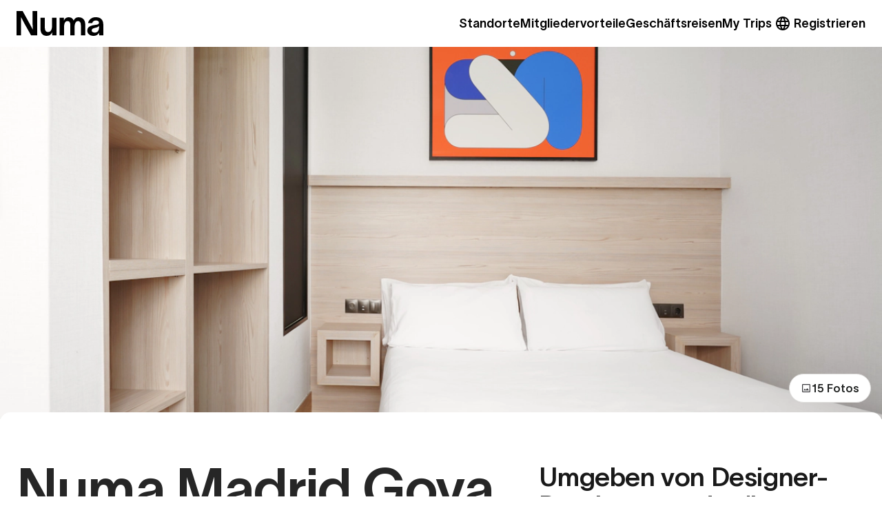

--- FILE ---
content_type: text/html; charset=utf-8
request_url: https://numastays.com/de/locations/spain/madrid/goya/goya
body_size: 119509
content:
<!DOCTYPE html><html translate="no" data-sentry-element="Html" data-sentry-component="MyDocument" data-sentry-source-file="_document.tsx" lang="de"><head data-sentry-element="Head" data-sentry-source-file="_document.tsx"><meta charSet="utf-8"/><meta name="viewport" content="width=device-width"/><script type="text/javascript">
            window.UC_UI_DOMAINS = {
              // Used for subdomain consent sharing
              crossDomainConsentSharingIFrame: 'https://numastays.com/cross-domain-bridge.html',
            };
          </script><meta name="cf-2fa-verify" content="tdmsf89bjcr8q2jt7t" data-sentry-element="meta" data-sentry-source-file="base.tsx"/><meta name="facebook-domain-verification" content="7vwg6wel56udf0xor8nwyarmvy8gwl" data-sentry-element="meta" data-sentry-source-file="base.tsx"/><link rel="canonical" href="https://numastays.com/de/locations/spain/madrid/goya/goya"/><meta property="og:url" content="https://numastays.com/de/locations/spain/madrid/goya/goya" data-sentry-element="meta" data-sentry-source-file="seo.tsx"/><meta name="robots" content="all" data-sentry-element="meta" data-sentry-source-file="seo.tsx"/><meta name="googlebot" content="all" data-sentry-element="meta" data-sentry-source-file="seo.tsx"/><link rel="alternate" href="https://numastays.com/locations/spain/madrid/goya/goya" hreflang="x-default"/><link rel="alternate" href="https://numastays.com/locations/spain/madrid/goya/goya" hreflang="en"/><link rel="alternate" href="https://numastays.com/de/locations/spain/madrid/goya/goya" hreflang="de"/><link rel="alternate" href="https://numastays.com/es/locations/spain/madrid/goya/goya" hreflang="es"/><link rel="alternate" href="https://numastays.com/it/locations/spain/madrid/goya/goya" hreflang="it"/><link rel="alternate" href="https://numastays.com/fr/locations/spain/madrid/goya/goya" hreflang="fr"/><title>Numa Goya Madrid – Offizielle Webseite | 15% Rabatt</title><meta property="og:title" content="Numa Goya Madrid – Offizielle Webseite | 15% Rabatt"/><meta name="twitter:title" content="Numa Goya Madrid – Offizielle Webseite | 15% Rabatt"/><meta name="description" content="Numa Goya Madrid bietet moderne Studio Apartments mit Küchen &amp; schnellem WiFi. 950m vom Las Ventas Bullring. Buche auf der offiziellen Webseite für exklusive Rabatte."/><meta property="og:description" content="Numa Goya Madrid bietet moderne Studio Apartments mit Küchen &amp; schnellem WiFi. 950m vom Las Ventas Bullring. Buche auf der offiziellen Webseite für exklusive Rabatte."/><meta name="twitter:description" content="Numa Goya Madrid bietet moderne Studio Apartments mit Küchen &amp; schnellem WiFi. 950m vom Las Ventas Bullring. Buche auf der offiziellen Webseite für exklusive Rabatte."/><meta property="og:image" content="https://www.datocms-assets.com/49893/1701955451-goya_room09_03.jpg?auto=format&amp;fit=max&amp;w=1200"/><meta property="og:image:width" content="1200"/><meta property="og:image:height" content="796"/><meta name="twitter:image" content="https://www.datocms-assets.com/49893/1701955451-goya_room09_03.jpg?auto=format&amp;fit=max&amp;w=1200"/><meta property="og:locale" content="de"/><meta name="twitter:card" content="summary"/><meta property="og:type" content="website"/><script type="application/ld+json" data-sentry-component="FaqSeo" data-sentry-source-file="faq.tsx">{"@context":"https://schema.org","@type":"FAQPage","mainEntity":[{"@type":"Question","name":"Welche Vorteile erhalte ich, wenn ich als Numa Member buche?","acceptedAnswer":{"@type":"Answer","text":"- Immer den besten Preis mit 15% Rabatt<br>- Super flexible Stornierungsbedingungen bei Buchung des Flex Tarifs*<br>- Gratis Welcome Drinks & Snacks*<br>- Gratis Early Check-in & Late Check-out*<br><br>*Je nach Verfügbarkeit. <u><a href=\"https://pages.numastays.com/de/offers\">Hier</a></u> mehr erfahren ."}},{"@type":"Question","name":"Warum muss ich schon vor meiner Ankunft einchecken?","acceptedAnswer":{"@type":"Answer","text":"Du musst im Voraus einchecken, um den PIN-Code für den Zugang zum Gebäude zu erhalten.<br><br>- Nach der Buchung erhältst Du einen Link für deinen Online-Check-in <br>- Sobald dieser abgeschlossen ist, schicken wir Dir Deinen PIN, mit dem Du das Gebäude und Dein Zimmer betreten kannst."}},{"@type":"Question","name":"Wie kann ich die Online-Rezeption kontaktieren?","acceptedAnswer":{"@type":"Answer","text":"Unser Rezeptionsteam wird digital geführt – wir sind rund um die Uhr für Dich da und bequem per Smartphone zu erreichen. Wenn Du Fragen oder Anliegen hast, kannst Du uns jederzeit per <u><a href=\"https://api.whatsapp.com/send/?phone=%2B4915735992293&text&type=phone_number&app_absent=0\">WhatsApp</a></u> oder Telefon kontaktieren."}},{"@type":"Question","name":"Wie oft werden die Zimmer & Apartments bei Numa gereinigt?","acceptedAnswer":{"@type":"Answer","text":"- Alle Zimmer & Apartments werden vor der Ankunft professionell gereinigt.<br>- Eine Endreinigung ist immer inkludiert.<br>- Ab einer Aufenthaltsdauer von 7 Nächten findet eine wöchentliche Reinigung statt.<br>- In unserem Essentials Closet gibt es zusätzliche Handtücher und Hygieneartikel, die gratis genutzt werden können.<br>- Zusätzliche Reinigung kann jederzeit via <u><a href=\"https://trip.numastays.com/trips\">My Trips</a></u> gegen Gebühr gebucht werden."}},{"@type":"Question","name":"Wie funktioniert der Check-out?","acceptedAnswer":{"@type":"Answer","text":"Es gibt drei Möglichkeiten auszuchecken:<br><br>1) Öffne den Link, den Du am Tag vor deiner Abreise per WhatsApp oder SMS erhalten hast<br>2) Scrolle auf <u><a href=\"https://trip.numastays.com/trips\">My Trips</a></u> ganz nach oben, um direkt dort auszuchecken<br>3) Scanne den QR-Code, der an Deiner Zimmertür angebracht ist"}},{"@type":"Question","name":"Wie kann ich ein Early Check-in oder Late Check-out anfragen?","acceptedAnswer":{"@type":"Answer","text":"Du kannst ganz einfach deine Buchung via <u><a href=\"https://trip.numastays.com/trips\">My Trips</a></u> verwalten und dort ein Early Check-in oder Late Check-out anfragen. <br>Klappt fast immer! Es sei denn, es ist grad zu viel los in der Unterkunft. "}}]}</script><script type="application/ld+json" data-sentry-component="BreadcrumbSeo" data-sentry-source-file="breadcrumbs.tsx">{"@context":"https://schema.org","@type":"BreadcrumbList","itemListElement":[{"@type":"ListItem","position":1,"item":{"@id":"https://numastays.com/de/","name":"Startseite"}},{"@type":"ListItem","position":2,"item":{"@id":"https://numastays.com/de/locations","name":"Standorte"}},{"@type":"ListItem","position":3,"item":{"@id":"https://numastays.com/de/locations/spain","name":"Spanien"}},{"@type":"ListItem","position":4,"item":{"@id":"https://numastays.com/de/locations/spain/madrid","name":"Madrid"}},{"@type":"ListItem","position":5,"item":{"@id":"https://numastays.com/de/locations/spain/madrid/goya/goya","name":"Numa Madrid Goya"}}]}</script><script type="application/ld+json" data-sentry-component="LodgingBusinessSeo" data-sentry-source-file="lodging-business.tsx">{"@context":"https://schema.org","@type":"LodgingBusiness","name":"Numa Madrid Goya","description":"<p><span data-sheets-root=\"1\">Umgeben von Designer-Boutiquen und gr&uuml;nen Parks verleiht Numa Madrid Goya dem Stadtteil Salamanca einen modernen Touch.</span></p>","address":{"@type":"PostalAddress","addressCountry":"Spanien","addressLocality":"Madrid","postalCode":"28006","streetAddress":" Calle Montesa 20"},"telephone":"+34 932 71 31 07","url":"https://numastays.com/de/locations/spain/madrid/goya/goya","openingHours":["Mo-So 00:00-24:00"],"image":"https://www.datocms-assets.com/49893/1701955032-goya_room04_01.jpg?ar=1.5&auto=format&crop=focalpoint&fit=crop&w=900","logo":"https://www.datocms-assets.com/49893/1625514893-numalogoblackrgb.png","checkinTime":"15:00","checkoutTime":"11:00","numberOfRooms":{"@type":"QuantitativeValue","value":12,"unitText":"Apartments"},"parentOrganization":{"@type":"Organization","name":"numa"},"availableLanguage":[{"@type":"Language","name":"English"},{"@type":"Language","name":"German"},{"@type":"Language","name":"Spanish"},{"@type":"Language","name":"Italian"},{"@type":"Language","name":"France"}],"geo":{"@type":"GeoCoordinates","latitude":40.42831149999999,"longitude":-3.672194199999999},"petsAllowed":null,"priceRange":"Von 92 EUR bis 343 EUR","amenityFeature":[{"@type":"LocationFeatureSpecification","name":"Frühstücksbox","value":"True"},{"@type":"LocationFeatureSpecification","name":"Schließfächer für Gepäck","value":"True"},{"@type":"LocationFeatureSpecification","name":"Klimaanlage (nur im Sommer)","value":"True"},{"@type":"LocationFeatureSpecification","name":"Bügeleisen und -brett","value":"True"},{"@type":"LocationFeatureSpecification","name":"Wöchentliche professionelle Reinigung","value":"True"},{"@type":"LocationFeatureSpecification","name":"Essentials Closet","value":"True"}],"aggregateRating":{"@type":"AggregateRating","ratingValue":4.82,"reviewCount":110}}</script><meta name="next-head-count" content="31"/><link rel="icon" href="/rebranded_favicon/favicon-16x16.png" sizes="16x16" type="image/png"/><link rel="icon" href="/rebranded_favicon/favicon-32x32.png" sizes="32x32" type="image/png"/><link rel="icon" href="/rebranded_favicon/favicon.ico" type="image/png"/><link rel="icon" href="/rebranded_favicon/android-chrome-192x192.png" sizes="192x192" type="image/png"/><link rel="icon" href="/rebranded_favicon/android-chrome-512x512.png" sizes="512x512" type="image/png"/><link rel="apple-touch-icon" href="/rebranded_favicon/apple-touch-icon.png"/><link rel="preload" href="/_next/static/css/24362d1a61b853dd.css" as="style"/><link rel="stylesheet" href="/_next/static/css/24362d1a61b853dd.css" data-n-g=""/><link rel="preload" href="/_next/static/css/10c400158bf5446a.css" as="style"/><link rel="stylesheet" href="/_next/static/css/10c400158bf5446a.css" data-n-p=""/><link rel="preload" href="/_next/static/css/464b2cc122a2a89b.css" as="style"/><link rel="stylesheet" href="/_next/static/css/464b2cc122a2a89b.css" data-n-p=""/><noscript data-n-css=""></noscript><script defer="" nomodule="" src="/_next/static/chunks/polyfills-42372ed130431b0a.js"></script><script src="/_next/static/chunks/webpack-de788acc9d7e7127.js" defer=""></script><script src="/_next/static/chunks/framework-ac1a9b7263142490.js" defer=""></script><script src="/_next/static/chunks/main-b5059758d6597d7b.js" defer=""></script><script src="/_next/static/chunks/pages/_app-9a0785a9b9e8854c.js" defer=""></script><script src="/_next/static/chunks/2b75d063-106f9c88b66905f5.js" defer=""></script><script src="/_next/static/chunks/1850-e57bba75349557a6.js" defer=""></script><script src="/_next/static/chunks/4512-a7f5daad1ea2d2a0.js" defer=""></script><script src="/_next/static/chunks/7811-514d3d813e02419c.js" defer=""></script><script src="/_next/static/chunks/6740-e7a35cf8856b8921.js" defer=""></script><script src="/_next/static/chunks/2919-4404b2519ca2554d.js" defer=""></script><script src="/_next/static/chunks/6792-449f33ce1515b098.js" defer=""></script><script src="/_next/static/chunks/9876-67c9ba16382a461c.js" defer=""></script><script src="/_next/static/chunks/5677-912632f19d2df909.js" defer=""></script><script src="/_next/static/chunks/2910-ab303cce71b95a16.js" defer=""></script><script src="/_next/static/chunks/4927-19375a91d025f204.js" defer=""></script><script src="/_next/static/chunks/1380-2008c7c14b6c3b93.js" defer=""></script><script src="/_next/static/chunks/2131-d11800c3b268996d.js" defer=""></script><script src="/_next/static/chunks/9485-ce2b19e1e412cd11.js" defer=""></script><script src="/_next/static/chunks/7296-7f46fefa420f0270.js" defer=""></script><script src="/_next/static/chunks/3030-8410b0974053792b.js" defer=""></script><script src="/_next/static/chunks/8855-0d3183e40b187283.js" defer=""></script><script src="/_next/static/chunks/2586-af0e2cf9131415b4.js" defer=""></script><script src="/_next/static/chunks/882-33bb4723e63e6aa5.js" defer=""></script><script src="/_next/static/chunks/3583-541fc88ada260045.js" defer=""></script><script src="/_next/static/chunks/4219-9fb7f2eeaa6fd842.js" defer=""></script><script src="/_next/static/chunks/4097-4c6f1ab600d4d92d.js" defer=""></script><script src="/_next/static/chunks/6713-78c37015552b8870.js" defer=""></script><script src="/_next/static/chunks/4021-0bca3eb2e0659080.js" defer=""></script><script src="/_next/static/chunks/4662-75918e6e04c25212.js" defer=""></script><script src="/_next/static/chunks/pages/locations/%5Bcountry%5D/%5Bcity%5D/%5Bdistrict%5D/%5Bproperty%5D-12124d192a6f1072.js" defer=""></script><script src="/_next/static/Dv5gGA1coGF_vvAIXivAQ/_buildManifest.js" defer=""></script><script src="/_next/static/Dv5gGA1coGF_vvAIXivAQ/_ssgManifest.js" defer=""></script><style data-styled="" data-styled-version="6.1.1">.cpMgUc{font-size:24px;font-weight:600;line-height:32px;color:var(--black-400, #212322);}/*!sc*/
@media (min-width: 1024px){.cpMgUc{font-size:36px;line-height:38px;letter-spacing:0.5px;}}/*!sc*/
data-styled.g24[id="sc-hHftZz"]{content:"cpMgUc,"}/*!sc*/
.idoIyn{display:none;font-size:30px;font-weight:600;line-height:32px;letter-spacing:0.2px;color:var(--black-280, #757877);}/*!sc*/
@media (min-width: 1024px){.idoIyn{display:block;}}/*!sc*/
data-styled.g25[id="sc-dmlpXa"]{content:"idoIyn,"}/*!sc*/
.gttXbp{color:var(--black-400, #212322);font-size:1.25rem;font-style:normal;font-weight:600;line-height:1.5rem;border-bottom:2px solid #212322;}/*!sc*/
@media (min-width: 1024px){.gttXbp{border-radius:8px;outline:2px solid var(--black-400, #212322);outline-offset:-2px;padding:1rem 0.5rem;font-size:1.125rem;font-weight:600;line-height:normal;background:var(--color-white, #fff);min-width:180px;}}/*!sc*/
data-styled.g26[id="sc-kfzCjt"]{content:"gttXbp,"}/*!sc*/
.dnhyiD{display:flex;flex-direction:column;gap:0.5rem;}/*!sc*/
@media (max-width: 1023px){.dnhyiD >div:nth-child(n + 5){display:none;}}/*!sc*/
data-styled.g27[id="sc-fKFygU"]{content:"dnhyiD,"}/*!sc*/
.ipOhAs{font-style:normal;font-weight:600;color:var(--black-400, #212322);font-size:1.25rem;line-height:1.5rem;}/*!sc*/
@media (max-width: 1024px){.ipOhAs{margin-bottom:0.5rem;}}/*!sc*/
data-styled.g28[id="sc-bBXqJn"]{content:"ipOhAs,"}/*!sc*/
.hhfEpw{display:flex;align-items:center;gap:0.5rem;width:100%;cursor:pointer;padding:0.75rem;border:1px solid rgba(0, 0, 0, 0.1);border-radius:8px;font-size:1.0625rem;font-style:normal;font-weight:300;line-height:1.1875rem;}/*!sc*/
@media (min-width: 720px){.hhfEpw{font-size:1.25rem;line-height:1.5rem;}}/*!sc*/
.hhfEpw:hover{background:var(--black-100, #f4f4f4);}/*!sc*/
data-styled.g29[id="sc-iwyWfK"]{content:"hhfEpw,"}/*!sc*/
.epFHYF{height:24px;width:18px;flex-shrink:0;}/*!sc*/
data-styled.g30[id="sc-cxFKTC"]{content:"epFHYF,"}/*!sc*/
.kMWgmz{flex-grow:1;color:var(--black-400, #212322);font-size:16px;font-style:normal;font-weight:300;line-height:20px;}/*!sc*/
@media (min-width: 1024px){.kMWgmz{font-size:18px;line-height:24px;}}/*!sc*/
data-styled.g31[id="sc-lmoLKH"]{content:"kMWgmz,"}/*!sc*/
.kLZxCO{white-space:nowrap;color:var(--black-400, #212322);font-size:16px;font-style:normal;font-weight:300;line-height:20px;}/*!sc*/
data-styled.g32[id="sc-iJuWdM"]{content:"kLZxCO,"}/*!sc*/
.fRWmOp{font-style:normal;font-size:1.5rem;font-weight:600;line-height:2rem;letter-spacing:0.2px;}/*!sc*/
@media (min-width: 1024px){.fRWmOp{font-size:1.875rem;}}/*!sc*/
data-styled.g33[id="sc-giInvV"]{content:"fRWmOp,"}/*!sc*/
.kFDWsq{color:var(--black-400, #212322);font-weight:300;font-size:17px;line-height:19px;}/*!sc*/
@media (min-width: 1024px){.kFDWsq{font-size:18px;line-height:24px;}}/*!sc*/
data-styled.g34[id="sc-ezrdqu"]{content:"kFDWsq,"}/*!sc*/
.lduKPf{display:flex;align-items:center;gap:0.25rem;justify-content:space-between;padding:0.75rem;border:1px solid rgba(0, 0, 0, 0.1);border-radius:8px;}/*!sc*/
.lduKPf:hover{background:var(--black-100, #f4f4f4);}/*!sc*/
data-styled.g35[id="sc-bYEuID"]{content:"lduKPf,"}/*!sc*/
.hGJtcd{font-weight:300;color:var(--black-400, #212322);font-size:17px;line-height:19px;}/*!sc*/
@media (min-width: 1024px){.hGJtcd{color:#000;font-size:18px;line-height:24px;}}/*!sc*/
data-styled.g36[id="sc-kLgoAE"]{content:"hGJtcd,"}/*!sc*/
.TjuiN{margin:0 auto;}/*!sc*/
@media (min-width: 1024px){.TjuiN{max-width:1024px;}}/*!sc*/
@media (min-width: 1280px){.TjuiN{max-width:1280px;}}/*!sc*/
data-styled.g41[id="sc-cBNeRQ"]{content:"TjuiN,"}/*!sc*/
.lnOHTx{padding:0 20px;}/*!sc*/
@media (min-width: 720px){.lnOHTx{padding:0 24px;}}/*!sc*/
data-styled.g42[id="sc-citwID"]{content:"lnOHTx,"}/*!sc*/
.dPZUcv{border:0;height:1px;line-height:1px;margin:24px 0px;background-color:var(--black-200, #dedddb);}/*!sc*/
@media (min-width: 1024px){.dPZUcv{margin:48px 0px;}}/*!sc*/
data-styled.g43[id="sc-jcVcfa"]{content:"dPZUcv,"}/*!sc*/
.hMbQIM{margin-bottom:24px;}/*!sc*/
@media (min-width: 768px){.hMbQIM{display:flex;flex-direction:column;justify-content:flex-start;align-items:flex-start;gap:0px;margin-bottom:0px;}}/*!sc*/
@media (min-width: 1024px){.hMbQIM{grid-column:span 2/span 2;gap:12px;margin-bottom:0px;}}/*!sc*/
data-styled.g44[id="sc-bZSSAB"]{content:"hMbQIM,"}/*!sc*/
.cvxCXP{display:flex;flex-direction:column;gap:16px;}/*!sc*/
@media (min-width: 1024px){.cvxCXP{gap:8px;}}/*!sc*/
data-styled.g45[id="sc-iUuxWY"]{content:"cvxCXP,"}/*!sc*/
.iKcCqb{text-align:left;display:flex;align-items:flex-start;justify-content:flex-start;font-size:1.0625rem;font-weight:300;line-height:1.25rem;font-style:normal;}/*!sc*/
@media (min-width: 768px){.iKcCqb{font-size:18px;font-weight:300;line-height:24px;text-align:left;color:rgba(33, 35, 34, 1);justify-content:flex-start;}}/*!sc*/
data-styled.g46[id="sc-iBaPNL"]{content:"iKcCqb,"}/*!sc*/
.fvdvkh{min-width:1.5rem;min-height:1.5rem;display:flex;justify-content:center;align-items:center;}/*!sc*/
data-styled.g47[id="sc-eggLLm"]{content:"fvdvkh,"}/*!sc*/
.wWwpa{color:#191919;font-size:20px;font-style:normal;font-weight:600;line-height:130%;letter-spacing:-0.2px;position:relative;overflow:hidden;}/*!sc*/
@media (min-width: 1024px){.wWwpa{font-size:38px;line-height:110%;letter-spacing:-0.4px;}}/*!sc*/
data-styled.g50[id="sc-dOSSlk"]{content:"wWwpa,"}/*!sc*/
.jCiMbc{overflow:hidden;display:-webkit-box;-webkit-box-orient:vertical;}/*!sc*/
data-styled.g51[id="sc-bBrOHt"]{content:"jCiMbc,"}/*!sc*/
.eoiQsD{margin-top:0.5rem;cursor:pointer;display:inline;white-space:nowrap;text-decoration-line:underline;text-align:left;color:rgba(33, 35, 34, 1);text-decoration-thickness:2px;text-underline-offset:4px;font-size:16px;}/*!sc*/
data-styled.g52[id="sc-cOaiZO"]{content:"eoiQsD,"}/*!sc*/
.fjmcnO{transition-duration:200ms;transition-property:color,background-color,border-color,text-decoration-color,fill,stroke,opacity,box-shadow,transform,filter,backdrop-filter;transition-timing-function:cubic-bezier(0.4, 0, 0.2, 1);text-align:center;}/*!sc*/
.fjmcnO:hover{outline:2px solid transparent;outline-offset:2px;}/*!sc*/
data-styled.g53[id="sc-AzfvX"]{content:"fjmcnO,"}/*!sc*/
.jDGLtL{display:flex;flex-direction:column;justify-content:flex-start;align-items:flex-start;gap:16px;width:100%;}/*!sc*/
@media (min-width: 480px){.jDGLtL{gap:12px;}}/*!sc*/
data-styled.g54[id="sc-khAlqs"]{content:"jDGLtL,"}/*!sc*/
.fCUJff{width:100%;border-bottom:1px solid #dedddb;}/*!sc*/
data-styled.g55[id="sc-hTZhMB"]{content:"fCUJff,"}/*!sc*/
.iUgbeS{cursor:pointer;display:flex;justify-content:space-between;align-items:center;gap:4px;padding:8px 0;}/*!sc*/
@media (min-width: 720px){.iUgbeS{padding:8px 0;}}/*!sc*/
data-styled.g56[id="sc-jgHCeW"]{content:"iUgbeS,"}/*!sc*/
.jYJJrH{color:#212322;font-size:17px;font-style:normal;font-weight:300;line-height:19px;}/*!sc*/
@media (min-width: 720px){.jYJJrH{font-size:20px;line-height:24px;}}/*!sc*/
data-styled.g57[id="sc-gTgyBf"]{content:"jYJJrH,"}/*!sc*/
.iMFThj{transition:transform 0.3s ease;transform:rotate(0);}/*!sc*/
data-styled.g58[id="sc-laRQQM"]{content:"iMFThj,"}/*!sc*/
.fBPmVe{display:flex;flex-direction:column;justify-content:flex-start;align-items:stretch;gap:20px;}/*!sc*/
@media (min-width: 480px){.fBPmVe{gap:48px;}}/*!sc*/
@media (min-width: 1024px){.fBPmVe{flex-direction:row;justify-content:flex-start;align-items:flex-start;}.fBPmVe >*{flex:1;}}/*!sc*/
data-styled.g60[id="sc-jeGSXX"]{content:"fBPmVe,"}/*!sc*/
.jpePrB{display:flex;flex-direction:column;justify-content:space-between;align-items:flex-start;gap:20px;}/*!sc*/
@media (min-width: 480px){.jpePrB{gap:24px;}}/*!sc*/
data-styled.g61[id="sc-eJMOVy"]{content:"jpePrB,"}/*!sc*/
.gCEWje{color:#212322;font-size:24px;line-height:32px;font-style:normal;font-weight:600;}/*!sc*/
@media (min-width: 720px){.gCEWje{font-size:36px;line-height:38px;letter-spacing:0.5px;}}/*!sc*/
data-styled.g62[id="sc-nFrIV"]{content:"gCEWje,"}/*!sc*/
.hNcWRR{margin-top:auto;width:161px;height:203px;position:relative;}/*!sc*/
@media (min-width: 480px){.hNcWRR{width:296px;height:373px;}}/*!sc*/
data-styled.g64[id="sc-ehSCEj"]{content:"hNcWRR,"}/*!sc*/
.eNsOua{display:flex;align-items:center;gap:8px;break-inside:avoid;}/*!sc*/
@media (min-width: 768px){.eNsOua{align-items:flex-start;}}/*!sc*/
@media (min-width: 1024px){.eNsOua{width:340px;}}/*!sc*/
data-styled.g67[id="sc-clsGLE"]{content:"eNsOua,"}/*!sc*/
.isBALT{width:16px;height:16px;object-fit:contain;}/*!sc*/
@media (min-width: 768px){.isBALT{width:20px;height:20px;margin-top:2px;}}/*!sc*/
data-styled.g68[id="sc-fbkieD"]{content:"isBALT,"}/*!sc*/
.eYRNmQ{font-size:17px;font-weight:300;line-height:19px;color:#212322;}/*!sc*/
@media (min-width: 768px){.eYRNmQ{font-size:20px;font-weight:600;line-height:24px;}}/*!sc*/
data-styled.g69[id="sc-Gqece"]{content:"eYRNmQ,"}/*!sc*/
.irfUcg{display:none;color:#212322;font-size:18px;font-weight:300;line-height:1.5;}/*!sc*/
@media (min-width: 768px){.irfUcg{display:block;}}/*!sc*/
data-styled.g70[id="sc-fWSCoS"]{content:"irfUcg,"}/*!sc*/
.dICXJH{font-size:16px;font-weight:600;text-decoration:underline;text-underline-offset:4px;}/*!sc*/
data-styled.g71[id="sc-dwfTHb"]{content:"dICXJH,"}/*!sc*/
.etKcQo{display:flex;flex-direction:column;gap:1.25rem;}/*!sc*/
@media (min-width: 1024px){.etKcQo{gap:2rem;}}/*!sc*/
data-styled.g75[id="sc-jONmMj"]{content:"etKcQo,"}/*!sc*/
.bjNjaS{display:flex;flex-direction:column;gap:1.25rem;}/*!sc*/
@media (min-width: 1024px){.bjNjaS{gap:1.25rem;}}/*!sc*/
data-styled.g76[id="sc-hlTxfo"]{content:"bjNjaS,"}/*!sc*/
@media (min-width: 1024px){.blLyHS{columns:2;}}/*!sc*/
@media (min-width: 1440px){.blLyHS{columns:3;}}/*!sc*/
.blLyHS >:nth-child(n + 2){margin-top:0.75rem;}/*!sc*/
@media (min-width: 768px){.blLyHS >:nth-child(n + 2){margin-top:1.25rem;}}/*!sc*/
.blLyHS >:nth-child(n + 4){display:none;}/*!sc*/
@media (min-width: 1024px){.blLyHS >:nth-child(n + 4){display:flex;}}/*!sc*/
.blLyHS >:nth-child(n + 6){display:none;}/*!sc*/
@media (min-width: 1440px){.blLyHS >:nth-child(n + 6){display:flex;}}/*!sc*/
@media (min-width: 1440px){.blLyHS >:nth-child(n + 9){display:none;}}/*!sc*/
data-styled.g77[id="sc-eLgOxx"]{content:"blLyHS,"}/*!sc*/
@media (min-width: 1024px){.eBkIDK{max-width:620px;}}/*!sc*/
data-styled.g119[id="sc-cbDGtE"]{content:"eBkIDK,"}/*!sc*/
.SuQqI{width:100%;padding:16px;display:flex;flex-direction:row;align-items:center;gap:16px;background-color:#FFDDE2;color:#00635B;margin:0px 0px 24px;font-size:16px;line-height:20px;}/*!sc*/
@media (min-width: 1024px){.SuQqI{border-radius:8px;}}/*!sc*/
data-styled.g134[id="sc-eltaTX"]{content:"SuQqI,"}/*!sc*/
@media (min-width: 1024px){.bSUmkK{padding:0px 24px;}}/*!sc*/
data-styled.g143[id="sc-gIRiTr"]{content:"bSUmkK,"}/*!sc*/
</style></head><body class="app-platform-placeholder"><script>
            const appPlatformUserAgentPrefix = "numaapp"
            const isAppPlatform = navigator.userAgent.startsWith(appPlatformUserAgentPrefix);

            const head = document.head;

            if (isAppPlatform) {
              const style = document.createElement("style")
              style.textContent = `
                body.app-platform-placeholder .hide-on-app-platform {
                  display: none !important;
                }
                /* quickfix since adding wrapper element around top nav is causing layout shift. */
                #layout-root header {
                  display: none;
                }
                #layout-root .bottomNavigation {
                  display: none;
                }
              `;
              document.head.appendChild(style)
            }
          </script><div id="__next"><!--$--><!--/$--><style>
    #nprogress {
      pointer-events: none;
    }
    #nprogress .bar {
      background: #FFC9D2;
      position: fixed;
      z-index: 9999;
      top: 0;
      left: 0;
      width: 100%;
      height: 3px;
    }
    #nprogress .peg {
      display: block;
      position: absolute;
      right: 0px;
      width: 100px;
      height: 100%;
      box-shadow: 0 0 10px #FFC9D2, 0 0 5px #FFC9D2;
      opacity: 1;
      -webkit-transform: rotate(3deg) translate(0px, -4px);
      -ms-transform: rotate(3deg) translate(0px, -4px);
      transform: rotate(3deg) translate(0px, -4px);
    }
    #nprogress .spinner {
      display: block;
      position: fixed;
      z-index: 1031;
      top: 15px;
      right: 15px;
    }
    #nprogress .spinner-icon {
      width: 18px;
      height: 18px;
      box-sizing: border-box;
      border: solid 2px transparent;
      border-top-color: #FFC9D2;
      border-left-color: #FFC9D2;
      border-radius: 50%;
      -webkit-animation: nprogresss-spinner 400ms linear infinite;
      animation: nprogress-spinner 400ms linear infinite;
    }
    .nprogress-custom-parent {
      overflow: hidden;
      position: relative;
    }
    .nprogress-custom-parent #nprogress .spinner,
    .nprogress-custom-parent #nprogress .bar {
      position: absolute;
    }
    @-webkit-keyframes nprogress-spinner {
      0% {
        -webkit-transform: rotate(0deg);
      }
      100% {
        -webkit-transform: rotate(360deg);
      }
    }
    @keyframes nprogress-spinner {
      0% {
        transform: rotate(0deg);
      }
      100% {
        transform: rotate(360deg);
      }
    }
  </style><div data-overlay-container="true" data-sentry-element="OverlayProvider" data-sentry-component="Layout" data-sentry-source-file="index.tsx"><div id="layout-root" data-testid="property-page-wrapper"><div class="top-navigation_sentinel__4Yr8V"></div><header id="top-navigation-header" data-sentry-element="TopNavigation" data-sentry-source-file="index.tsx" class="top-navigation_wrapper__zHxdA" data-variant="filled" data-position="static" data-stuck="false"><div class="logo_logoWrapper__4y12D" data-desktop-only="false" data-sentry-component="Logo" data-sentry-source-file="logo.tsx"><a data-sentry-element="Link" data-sentry-component="defaultNextLinkFactory" data-sentry-source-file="top-navigation.context.tsx" href="/de"><img alt="" loading="lazy" width="600" height="172" decoding="async" data-nimg="1" style="color:transparent" src="https://www.datocms-assets.com/49893/1730806166-rkgyy73833rm34d4khx.svg"/></a></div><div class="links_links__beJQ3" data-sentry-component="Links" data-sentry-source-file="links.tsx"><div data-state="closed" data-sentry-element="Trigger" data-sentry-source-file="tooltip.tsx"><a class="link_link__4bRR3" data-active="true" data-sentry-element="Link" data-sentry-component="defaultNextLinkFactory" data-sentry-source-file="top-navigation.context.tsx" href="/de/locations">Standorte</a></div><a data-sentry-element="Link" data-sentry-source-file="top-navigation.context.tsx" class="link_link__4bRR3" data-active="false" data-sentry-component="defaultNextLinkFactory" href="https://pages.numastays.com/de/offers">Mitgliedervorteile</a><a target="_blank" class="link_link__4bRR3" data-active="false" data-sentry-element="Link" data-sentry-component="defaultNextLinkFactory" data-sentry-source-file="top-navigation.context.tsx" href="https://corporate.numastays.com/de?utm_source=numa_website&amp;utm_medium=top_navigation_and_footer">Geschäftsreisen</a><a data-sentry-element="Link" data-sentry-source-file="top-navigation.context.tsx" class="link_link__4bRR3" data-active="false" data-sentry-component="defaultNextLinkFactory" href="https://trip.numastays.com/de">My Trips</a></div><button class="settings_trigger__KyoWi" type="button" aria-haspopup="dialog" aria-expanded="false" aria-controls="radix-:R1pe6:" data-state="closed" data-sentry-element="Trigger" data-sentry-source-file="popover.tsx"><svg xmlns="http://www.w3.org/2000/svg" width="24" height="24" viewBox="0 0 24 24" fill="none" data-sentry-element="svg" data-sentry-component="Language" data-sentry-source-file="language.tsx"><g data-sentry-element="g" data-sentry-source-file="language.tsx"><path d="M12 22C10.6333 22 9.34167 21.7375 8.125 21.2125C6.90833 20.6875 5.84583 19.9708 4.9375 19.0625C4.02917 18.1542 3.3125 17.0917 2.7875 15.875C2.2625 14.6583 2 13.3667 2 12C2 10.6167 2.2625 9.32083 2.7875 8.1125C3.3125 6.90417 4.02917 5.84583 4.9375 4.9375C5.84583 4.02917 6.90833 3.3125 8.125 2.7875C9.34167 2.2625 10.6333 2 12 2C13.3833 2 14.6792 2.2625 15.8875 2.7875C17.0958 3.3125 18.1542 4.02917 19.0625 4.9375C19.9708 5.84583 20.6875 6.90417 21.2125 8.1125C21.7375 9.32083 22 10.6167 22 12C22 13.3667 21.7375 14.6583 21.2125 15.875C20.6875 17.0917 19.9708 18.1542 19.0625 19.0625C18.1542 19.9708 17.0958 20.6875 15.8875 21.2125C14.6792 21.7375 13.3833 22 12 22ZM12 19.95C12.4333 19.35 12.8083 18.725 13.125 18.075C13.4417 17.425 13.7 16.7333 13.9 16H10.1C10.3 16.7333 10.5583 17.425 10.875 18.075C11.1917 18.725 11.5667 19.35 12 19.95ZM9.4 19.55C9.1 19 8.8375 18.4292 8.6125 17.8375C8.3875 17.2458 8.2 16.6333 8.05 16H5.1C5.58333 16.8333 6.1875 17.5583 6.9125 18.175C7.6375 18.7917 8.46667 19.25 9.4 19.55ZM14.6 19.55C15.5333 19.25 16.3625 18.7917 17.0875 18.175C17.8125 17.5583 18.4167 16.8333 18.9 16H15.95C15.8 16.6333 15.6125 17.2458 15.3875 17.8375C15.1625 18.4292 14.9 19 14.6 19.55ZM4.25 14H7.65C7.6 13.6667 7.5625 13.3375 7.5375 13.0125C7.5125 12.6875 7.5 12.35 7.5 12C7.5 11.65 7.5125 11.3125 7.5375 10.9875C7.5625 10.6625 7.6 10.3333 7.65 10H4.25C4.16667 10.3333 4.10417 10.6625 4.0625 10.9875C4.02083 11.3125 4 11.65 4 12C4 12.35 4.02083 12.6875 4.0625 13.0125C4.10417 13.3375 4.16667 13.6667 4.25 14ZM9.65 14H14.35C14.4 13.6667 14.4375 13.3375 14.4625 13.0125C14.4875 12.6875 14.5 12.35 14.5 12C14.5 11.65 14.4875 11.3125 14.4625 10.9875C14.4375 10.6625 14.4 10.3333 14.35 10H9.65C9.6 10.3333 9.5625 10.6625 9.5375 10.9875C9.5125 11.3125 9.5 11.65 9.5 12C9.5 12.35 9.5125 12.6875 9.5375 13.0125C9.5625 13.3375 9.6 13.6667 9.65 14ZM16.35 14H19.75C19.8333 13.6667 19.8958 13.3375 19.9375 13.0125C19.9792 12.6875 20 12.35 20 12C20 11.65 19.9792 11.3125 19.9375 10.9875C19.8958 10.6625 19.8333 10.3333 19.75 10H16.35C16.4 10.3333 16.4375 10.6625 16.4625 10.9875C16.4875 11.3125 16.5 11.65 16.5 12C16.5 12.35 16.4875 12.6875 16.4625 13.0125C16.4375 13.3375 16.4 13.6667 16.35 14ZM15.95 8H18.9C18.4167 7.16667 17.8125 6.44167 17.0875 5.825C16.3625 5.20833 15.5333 4.75 14.6 4.45C14.9 5 15.1625 5.57083 15.3875 6.1625C15.6125 6.75417 15.8 7.36667 15.95 8ZM10.1 8H13.9C13.7 7.26667 13.4417 6.575 13.125 5.925C12.8083 5.275 12.4333 4.65 12 4.05C11.5667 4.65 11.1917 5.275 10.875 5.925C10.5583 6.575 10.3 7.26667 10.1 8ZM5.1 8H8.05C8.2 7.36667 8.3875 6.75417 8.6125 6.1625C8.8375 5.57083 9.1 5 9.4 4.45C8.46667 4.75 7.6375 5.20833 6.9125 5.825C6.1875 6.44167 5.58333 7.16667 5.1 8Z" fill="currentColor" data-sentry-element="path" data-sentry-source-file="language.tsx"></path></g></svg></button><div class="sign-up-link_wrapper__4RLdl" data-sentry-component="SignUpLink" data-sentry-source-file="sign-up-link.tsx"><a data-sentry-element="Link" data-sentry-source-file="top-navigation.context.tsx" class="link_link__4bRR3" data-active="false" data-sentry-component="defaultNextLinkFactory" href="https://trip.numastays.com/auth">Registrieren</a></div></header><div class="bottom-navigation_wrapper__2oMvw hide-on-app-platform" style="--bottom-navigation-translate-y:0px"><button data-sentry-element="Link" data-sentry-source-file="search.tsx" type="button" aria-haspopup="dialog" aria-expanded="false" aria-controls="radix-:R6e6:" data-state="closed" data-sentry-component="ModalTrigger" class="link_link__vXAdk" data-active="false"><span><svg width="21" height="20" viewBox="0 0 21 20" fill="none" xmlns="http://www.w3.org/2000/svg"><path d="M9.66667 15.8333C13.3486 15.8333 16.3333 12.8486 16.3333 9.16667C16.3333 5.48477 13.3486 2.5 9.66667 2.5C5.98477 2.5 3 5.48477 3 9.16667C3 12.8486 5.98477 15.8333 9.66667 15.8333Z" stroke="currentColor" stroke-width="1.5" stroke-linecap="round" stroke-linejoin="round"></path><path d="M18 17.5L14.375 13.875" stroke="currentColor" stroke-width="1.5" stroke-linecap="round" stroke-linejoin="round"></path></svg></span>Suchen</button><a class="link_link__vXAdk" data-active="true" data-sentry-element="Link" data-sentry-component="defaultNextLinkFactory" data-sentry-source-file="bottom-navigation.context.tsx" href="/de/locations"><span><svg width="21" height="20" viewBox="0 0 21 20" fill="none" xmlns="http://www.w3.org/2000/svg"><path d="M10.5008 18.3337C10.5008 18.3337 3.83412 14.5837 3.83412 8.50033C3.81187 7.61092 3.96788 6.72606 4.29294 5.89789C4.618 5.06972 5.10553 4.31499 5.72682 3.67817C6.3481 3.04135 7.09057 2.53533 7.91047 2.18992C8.73036 1.84452 9.6111 1.66671 10.5008 1.66699C11.3905 1.66671 12.2712 1.84452 13.0911 2.18992C13.911 2.53533 14.6535 3.04135 15.2747 3.67817C15.896 4.31499 16.3836 5.06972 16.7086 5.89789C17.0337 6.72606 17.1897 7.61092 17.1674 8.50033C17.1674 14.5837 10.5008 18.3337 10.5008 18.3337Z" fill="currentColor" stroke="currentColor" stroke-width="1.5" stroke-linecap="round" stroke-linejoin="round"></path><path d="M10.5 10.833C11.8807 10.833 13 9.71372 13 8.33301C13 6.9523 11.8807 5.83301 10.5 5.83301C9.11929 5.83301 8 6.9523 8 8.33301C8 9.71372 9.11929 10.833 10.5 10.833Z" fill="white" stroke="white" stroke-width="1.5" stroke-linecap="round" stroke-linejoin="round"></path></svg></span>Standorte</a><a class="link_link__vXAdk" data-active="false" data-sentry-element="Link" data-sentry-component="defaultNextLinkFactory" data-sentry-source-file="bottom-navigation.context.tsx" href="https://trip.numastays.com/de"><span><svg width="20" height="18" viewBox="0 0 20 18" fill="none" xmlns="http://www.w3.org/2000/svg"><path fill-rule="evenodd" clip-rule="evenodd" d="M16.6591 16.561H3.54068C2.50526 16.561 1.66663 15.7223 1.66663 14.6869V6.7222C1.66663 5.68678 2.50526 4.84814 3.54068 4.84814H16.6591C17.6945 4.84814 18.5331 5.68678 18.5331 6.7222V14.6869C18.5331 15.7223 17.6945 16.561 16.6591 16.561Z" stroke="#333333" stroke-width="1.5" stroke-linecap="round" stroke-linejoin="round"></path><path d="M13.5148 4.848V3.37405C13.5148 2.33864 12.6762 1.5 11.6408 1.5H8.55704C7.52162 1.5 6.68298 2.33864 6.68298 3.37405V4.848" stroke="#333333" stroke-width="1.5" stroke-linecap="round" stroke-linejoin="round"></path><path d="M5.8833 4.84814V16.561" stroke="#333333" stroke-width="1.5" stroke-linecap="round" stroke-linejoin="round"></path><path d="M14.5 4.84766V16.5605" stroke="#333333" stroke-width="1.5" stroke-linecap="round" stroke-linejoin="round"></path></svg></span>My Trips</a><a class="link_link__vXAdk" data-active="false" data-sentry-element="Link" data-sentry-component="defaultNextLinkFactory" data-sentry-source-file="bottom-navigation.context.tsx" href="https://trip.numastays.com/profile"><span><svg width="21" height="20" viewBox="0 0 21 20" fill="none" xmlns="http://www.w3.org/2000/svg"><path d="M5.10156 15.833C5.6349 13.9997 6.6349 13.333 7.7849 13.333H13.2182C14.3682 13.333 15.3682 13.9997 15.9016 15.833" stroke="currentColor" stroke-width="1.5" stroke-linecap="round" stroke-linejoin="round"></path><path d="M10.5 10.833C11.8807 10.833 13 9.71372 13 8.33301C13 6.9523 11.8807 5.83301 10.5 5.83301C9.11929 5.83301 8 6.9523 8 8.33301C8 9.71372 9.11929 10.833 10.5 10.833Z" stroke="currentColor" stroke-width="1.5" stroke-linecap="round" stroke-linejoin="round"></path><path d="M10.4974 18.3337C15.0998 18.3337 18.8307 14.6027 18.8307 10.0003C18.8307 5.39795 15.0998 1.66699 10.4974 1.66699C5.89502 1.66699 2.16406 5.39795 2.16406 10.0003C2.16406 14.6027 5.89502 18.3337 10.4974 18.3337Z" stroke="currentColor" stroke-width="1.5" stroke-linecap="round" stroke-linejoin="round"></path></svg></span>Profil</a><button type="button" aria-haspopup="dialog" aria-expanded="false" aria-controls="radix-:Rme6:" data-state="closed" class="link_link__vXAdk" data-active="false"><span><svg width="21" height="20" viewBox="0 0 21 20" fill="none" xmlns="http://www.w3.org/2000/svg"><path d="M3 10H18" stroke="currentColor" stroke-width="1.5" stroke-linecap="round" stroke-linejoin="round"></path><path d="M3 5H18" stroke="currentColor" stroke-width="1.5" stroke-linecap="round" stroke-linejoin="round"></path><path d="M3 15H18" stroke="currentColor" stroke-width="1.5" stroke-linecap="round" stroke-linejoin="round"></path></svg></span>Mehr</button></div><div class="relative z-[100000]"></div><section class="styles-ia_container__ZneXA"><div class="styles-ia_wrapper__INc_R"><div class="styles-ia_bgImageWrapper__dutjF"><div class="absolute bottom-6 right-4 z-10"><button class="sc-AzfvX fjmcnO py-[10px] px-4 rounded-full text-base leading-5 font-semibold border border-numa-black-200  bg-white text-numa-black-400 hover:bg-numa-black-150 focus: transition-all duration-200 ease-in-out flex items-center justify-center gap-1 whitespace-nowrap" data-sentry-element="Button" data-sentry-component="HeaderButton" data-sentry-source-file="header-button.tsx"><svg xmlns="http://www.w3.org/2000/svg" width="16" height="16" viewBox="0 0 16 16" fill="none" data-sentry-element="svg" data-sentry-component="ImageIcon" data-sentry-source-file="image.tsx"><mask id="mask0_1581_40603" maskUnits="userSpaceOnUse" x="0" y="0" width="16" height="16" data-sentry-element="mask" data-sentry-source-file="image.tsx"><rect width="16" height="16" fill="#D9D9D9" data-sentry-element="rect" data-sentry-source-file="image.tsx"></rect></mask><g mask="url(#mask0_1581_40603)" data-sentry-element="g" data-sentry-source-file="image.tsx"><path d="M3.33333 14C2.96667 14 2.65278 13.8694 2.39167 13.6083C2.13056 13.3472 2 13.0333 2 12.6667V3.33333C2 2.96667 2.13056 2.65278 2.39167 2.39167C2.65278 2.13056 2.96667 2 3.33333 2H12.6667C13.0333 2 13.3472 2.13056 13.6083 2.39167C13.8694 2.65278 14 2.96667 14 3.33333V12.6667C14 13.0333 13.8694 13.3472 13.6083 13.6083C13.3472 13.8694 13.0333 14 12.6667 14H3.33333ZM3.33333 12.6667H12.6667V3.33333H3.33333V12.6667ZM4 11.3333H12L9.5 8L7.5 10.6667L6 8.66667L4 11.3333Z" fill="#1C1B1F" data-sentry-element="path" data-sentry-source-file="image.tsx"></path></g></svg><span>15 Fotos</span></button></div><div class="styles-ia_pictureWrapper__s_E8V styles-ia_hoverDarkEffect__MQifl"><div class="relative w-full h-full"><img src="https://www.datocms-assets.com/49893/1701955032-goya_room04_01.jpg?auto=format&amp;fp-x=0.5&amp;fp-y=0.5&amp;w=480" srcSet="https://www.datocms-assets.com/49893/1701955032-goya_room04_01.jpg?auto=format&amp;fp-x=0.5&amp;fp-y=0.5&amp;w=480 480w, https://www.datocms-assets.com/49893/1701955032-goya_room04_01.jpg?auto=format&amp;fp-x=0.5&amp;fp-y=0.5&amp;w=1200 1200w" width="5415" height="3744" sizes="(min-width: 768px) 1200px, 100vw" style="background-image:url([data-uri]);background-size:cover" class="object-cover w-full h-full"/></div></div></div></div></section><div class="width-full min-h-[15px] bg-white rounded-t-2xl relative -top-2.5 z-10"></div><div data-sentry-component="Navigation" data-sentry-source-file="navigation.tsx"><div class="opacity-0 pointer-events-none bg-white border-b border-numa-black-200 fixed inset-0 bottom-auto top-14 bookingBarDesktopBreakpoint:top-[57px] z-[170]"><div class="w-full flex gap-1 items-center overflow-x-auto px-4 py-2 mx-auto desktop:max-w-screen-desktop xl:!max-w-screen-xl desktop:px-2 desktop:py-1"></div></div></div><div data-sentry-element="ContentWidthLimiter" data-sentry-source-file="property-ia.tsx" class="sc-cBNeRQ TjuiN"><div data-sentry-element="ContentPaddingWrapper" data-sentry-source-file="property-ia.tsx" class="sc-citwID lnOHTx"><div class="styles-ia_container__CFQVs" id="overview" data-sentry-component="DescriptionIA" data-sentry-source-file="description-ia.tsx"><div class="styles-ia_wrapper__yQvZQ"><h1 class="typography_bigHeroTitle2__rgi_7 mb-4">Numa Madrid Goya</h1><div class="styles-ia_item__ppASY mb-6 lg:mb-0"><div data-sentry-element="Container" data-sentry-component="InfoPropertyIA" data-sentry-source-file="info-property-ia.tsx" class="sc-bZSSAB hMbQIM"><div data-sentry-element="Wrapper" data-sentry-source-file="info-property-ia.tsx" class="sc-iUuxWY cvxCXP"><div data-sentry-element="AboutCollapsibleWrapperIA" data-sentry-source-file="index-ia.tsx" class="sc-dOSSlk wWwpa"><div style="-webkit-line-clamp:5" data-sentry-element="AboutTextWrapper" data-sentry-source-file="index-ia.tsx" class="sc-bBrOHt jCiMbc"><p><span data-sheets-root="1">Umgeben von Designer-Boutiquen und gr&uuml;nen Parks verleiht Numa Madrid Goya dem Stadtteil Salamanca einen modernen Touch.</span></p></div><button type="button" data-sentry-element="ReadMoreButton" data-sentry-source-file="index-ia.tsx" class="sc-cOaiZO eoiQsD">Weiterlesen</button></div></div></div><div class="flex flex-row gap-4"><button class="sc-AzfvX fjmcnO py-[10px] px-4 rounded-full text-base leading-5 font-semibold border border-numa-black-200  bg-white text-numa-black-400 hover:bg-numa-black-150 focus: transition-all duration-200 ease-in-out flex items-center justify-center gap-1 whitespace-nowrap" data-sentry-element="Button" data-sentry-component="HeaderButton" data-sentry-source-file="header-button.tsx"><svg xmlns="http://www.w3.org/2000/svg" width="16" height="16" viewBox="0 0 17 17" fill="none" data-sentry-element="svg" data-sentry-component="StarIcon" data-sentry-source-file="StarIcon.tsx"><path d="M8.1151 0.849609L10.3319 6.5315L16.2302 6.96107L11.702 10.9022L13.1305 16.8496L8.1151 13.6035L3.09969 16.8496L4.52823 10.9022L0 6.96107L5.89829 6.5315L8.1151 0.849609Z" fill="#FDDA24" data-sentry-element="path" data-sentry-source-file="StarIcon.tsx"></path></svg><span>4.82, 110 Bewertungen</span></button><button class="sc-AzfvX fjmcnO py-[10px] px-4 rounded-full text-base leading-5 font-semibold border border-numa-black-200  bg-white text-numa-black-400 hover:bg-numa-black-150 focus: transition-all duration-200 ease-in-out flex items-center justify-center gap-1 whitespace-nowrap" data-sentry-element="Button" data-sentry-component="HeaderButton" data-sentry-source-file="header-button.tsx"><div data-sentry-element="InfoItemWrapper" data-sentry-component="InfoItem" data-sentry-source-file="info-item.tsx" class="sc-iBaPNL iKcCqb"><div data-sentry-element="IconWrapper" data-sentry-source-file="info-item.tsx" class="sc-eggLLm fvdvkh"><svg xmlns="http://www.w3.org/2000/svg" width="24" height="24" viewBox="0 0 24 24" fill="none" data-sentry-element="svg" data-sentry-component="LocationOn" data-sentry-source-file="location-on.tsx"><mask id="mask0_1592_17344" maskUnits="userSpaceOnUse" x="0" y="0" width="24" height="24" data-sentry-element="mask" data-sentry-source-file="location-on.tsx"><rect width="24" height="24" fill="#D9D9D9" data-sentry-element="rect" data-sentry-source-file="location-on.tsx"></rect></mask><g mask="url(#mask0_1592_17344)" data-sentry-element="g" data-sentry-source-file="location-on.tsx"><path d="M12 12C12.55 12 13.0208 11.8042 13.4125 11.4125C13.8042 11.0208 14 10.55 14 10C14 9.45 13.8042 8.97917 13.4125 8.5875C13.0208 8.19583 12.55 8 12 8C11.45 8 10.9792 8.19583 10.5875 8.5875C10.1958 8.97917 10 9.45 10 10C10 10.55 10.1958 11.0208 10.5875 11.4125C10.9792 11.8042 11.45 12 12 12ZM12 19.35C14.0333 17.4833 15.5417 15.7875 16.525 14.2625C17.5083 12.7375 18 11.3833 18 10.2C18 8.38333 17.4208 6.89583 16.2625 5.7375C15.1042 4.57917 13.6833 4 12 4C10.3167 4 8.89583 4.57917 7.7375 5.7375C6.57917 6.89583 6 8.38333 6 10.2C6 11.3833 6.49167 12.7375 7.475 14.2625C8.45833 15.7875 9.96667 17.4833 12 19.35ZM12 22C9.31667 19.7167 7.3125 17.5958 5.9875 15.6375C4.6625 13.6792 4 11.8667 4 10.2C4 7.7 4.80417 5.70833 6.4125 4.225C8.02083 2.74167 9.88333 2 12 2C14.1167 2 15.9792 2.74167 17.5875 4.225C19.1958 5.70833 20 7.7 20 10.2C20 11.8667 19.3375 13.6792 18.0125 15.6375C16.6875 17.5958 14.6833 19.7167 12 22Z" fill="#212322" data-sentry-element="path" data-sentry-source-file="location-on.tsx"></path></g></svg></div><span class="font-semibold">Standort</span></div></button></div></div><div class="styles-ia_item__ppASY"><div class="styles-ia_Container__27sTs" data-sentry-component="AmenitiesRevampedIA" data-sentry-source-file="amenities-ia.tsx"><span class="typography_subtitle1__GnsDa typography_fontBold__5Is2Y capitalize">Extras</span><div class="amenities-list-styles_AmenitiesList__eZKja" data-sentry-component="AmenitiesList" data-sentry-source-file="amenities-list.tsx"><div class="amenity-item-styles_AmenityItem__HAxDV" data-sentry-component="AmenityItem" data-sentry-source-file="amenity-item.tsx"><img src="https://www.datocms-assets.com/49893/1706086393-air-conditioning.svg?fm=webp&amp;w=100" style="height:20px;width:20px;object-fit:contain"/><span class="typography_body__xivgP">Klimaanlage (nur im Sommer)</span></div><div class="amenity-item-styles_AmenityItem__HAxDV" data-sentry-component="AmenityItem" data-sentry-source-file="amenity-item.tsx"><img src="https://www.datocms-assets.com/49893/1706089885-luggage.svg?fm=webp&amp;w=100" style="height:20px;width:20px;object-fit:contain"/><span class="typography_body__xivgP">Schließfächer für Gepäck</span></div><div class="amenity-item-styles_AmenityItem__HAxDV" data-sentry-component="AmenityItem" data-sentry-source-file="amenity-item.tsx"><img src="https://www.datocms-assets.com/49893/1706087373-cleaning.svg?fm=webp&amp;w=100" style="height:20px;width:20px;object-fit:contain"/><span class="typography_body__xivgP">Wöchentliche professionelle Reinigung</span></div><div class="amenity-item-styles_AmenityItem__HAxDV" data-sentry-component="AmenityItem" data-sentry-source-file="amenity-item.tsx"><img src="https://www.datocms-assets.com/49893/1706088596-iron.svg?fm=webp&amp;w=100" style="height:20px;width:20px;object-fit:contain"/><span class="typography_body__xivgP">Bügeleisen und -brett</span></div><div class="amenity-item-styles_AmenityItem__HAxDV" data-sentry-component="AmenityItem" data-sentry-source-file="amenity-item.tsx"><img src="https://www.datocms-assets.com/49893/1706087152-breakfast.svg?fm=webp&amp;w=100" style="height:20px;width:20px;object-fit:contain"/><span class="typography_body__xivgP">Frühstücksbox</span></div><div class="amenity-item-styles_AmenityItem__HAxDV" data-sentry-component="AmenityItem" data-sentry-source-file="amenity-item.tsx"><svg fill="none" stroke="currentColor" viewBox="0 0 24 24" xmlns="http://www.w3.org/2000/svg" height="20" width="20" data-sentry-element="svg" data-sentry-component="CloseIcon" data-sentry-source-file="CloseIcon.tsx"><path stroke-linecap="round" stroke-linejoin="round" stroke-width="2" d="M6 18L18 6M6 6l12 12" data-sentry-element="path" data-sentry-source-file="CloseIcon.tsx"></path></svg><span class="typography_body__xivgP amenity-item-styles_StrikeThrough__Mp_Tk">Barrierefrei</span></div><div class="amenity-item-styles_AmenityItem__HAxDV" data-sentry-component="AmenityItem" data-sentry-source-file="amenity-item.tsx"><svg fill="none" stroke="currentColor" viewBox="0 0 24 24" xmlns="http://www.w3.org/2000/svg" height="20" width="20" data-sentry-element="svg" data-sentry-component="CloseIcon" data-sentry-source-file="CloseIcon.tsx"><path stroke-linecap="round" stroke-linejoin="round" stroke-width="2" d="M6 18L18 6M6 6l12 12" data-sentry-element="path" data-sentry-source-file="CloseIcon.tsx"></path></svg><span class="typography_body__xivgP amenity-item-styles_StrikeThrough__Mp_Tk">Gemeinschaftlicher Wäscheraum</span></div><div class="amenity-item-styles_AmenityItem__HAxDV" data-sentry-component="AmenityItem" data-sentry-source-file="amenity-item.tsx"><svg fill="none" stroke="currentColor" viewBox="0 0 24 24" xmlns="http://www.w3.org/2000/svg" height="20" width="20" data-sentry-element="svg" data-sentry-component="CloseIcon" data-sentry-source-file="CloseIcon.tsx"><path stroke-linecap="round" stroke-linejoin="round" stroke-width="2" d="M6 18L18 6M6 6l12 12" data-sentry-element="path" data-sentry-source-file="CloseIcon.tsx"></path></svg><span class="typography_body__xivgP amenity-item-styles_StrikeThrough__Mp_Tk">Aufzug</span></div></div><div class="styles-ia_SeeAllButtonContainer__6WfY3"><button type="button" class="styles-ia_SeeAllButton__ZmLDD typography_body__xivgP typography_fontBold__5Is2Y">Mehr erfahren</button></div></div></div></div></div></div></div><div class="sc-cBNeRQ TjuiN"><section data-hydration-on-demand="true"><div id="rooms" data-testid="property-page-rooms-wrapper" class="lg:px-6" data-sentry-component="OurRoomsSectionIA" data-sentry-source-file="our-rooms-section-ia.tsx"><div margin="0px 0px 24px" data-sentry-element="Container" data-sentry-component="InLinerBanner" data-sentry-source-file="InLinerBanner.tsx" class="sc-eltaTX SuQqI"><p>Als Numa Member kriegst Du den besten Preis und viele Benefits <strong>– </strong>umsonst. <a target="_blank" href="https://pages.numastays.com/de/offers"><u>Werde jetzt Member.</u></a></p></div><div class="px-5 lg:px-0 mb-6 lg:mb-10"><h2 class="styles_title__Ugpr1">Finde deine Unterkunft im Numa Madrid Goya</h2><h3 data-sentry-element="SectionSubtitle" data-sentry-source-file="our-rooms-section-ia.tsx" class="sc-dmlpXa idoIyn"></h3></div><div class="mb-6 lg:mb-10 min-h-[56px] lg:min-h-[96px]"><div class="relative bookingBarDesktopBreakpoint:hidden"><div><div class="flex justify-center px-5" data-sentry-component="FixedBookingbar" data-sentry-source-file="FixedBookingbar.tsx"><button type="button" class="py-2 min-h-14 flex items-center justify-between w-full gap-2 pl-5 pr-10 bg-white rounded-full border-2 border-numa-black whitespace-nowrap shadow-fixedBookingBar"><svg xmlns="http://www.w3.org/2000/svg" width="20" height="20" viewBox="0 0 20 20" fill="none" color="#191919" class="flex-shrink-0" data-sentry-element="svg" data-sentry-source-file="SearchMobile.tsx" data-sentry-component="SearchMobile"><path fill-rule="evenodd" clip-rule="evenodd" d="M8.7875 0.996979C4.48658 0.996979 1 4.48356 1 8.78448C1 13.0854 4.48658 16.572 8.7875 16.572C10.6227 16.572 12.3097 15.9372 13.6407 14.8751L16.9188 18.1532C17.2605 18.4949 17.8145 18.4949 18.1562 18.1532C18.4979 17.8115 18.4979 17.2575 18.1562 16.9158L14.8782 13.6377C15.9402 12.3066 16.575 10.6197 16.575 8.78448C16.575 4.48356 13.0884 0.996979 8.7875 0.996979ZM2.575 8.78448C2.575 5.35341 5.35643 2.57198 8.7875 2.57198C12.2186 2.57198 15 5.35341 15 8.78448C15 12.2155 12.2186 14.997 8.7875 14.997C5.35643 14.997 2.575 12.2155 2.575 8.78448Z" fill="currentColor" stroke="currentColor" stroke-linecap="round" stroke-linejoin="round" data-sentry-element="path" data-sentry-source-file="SearchMobile.tsx"></path></svg><div class="justify-evenly flex items-center flex-1 max-w-full font-lausanne text-numa-black font-semibold text-base leading-5"><div class="typography_label__8S5tG">Verfügbarkeit prüfen</div></div></button></div></div></div><div class="z-20 hidden bookingBarDesktopBreakpoint:block"><div class="rounded-full w-full lg:max-w-5xl xl:max-w-7xl bg-white shadow-fixedBookingBar"><div class="flex items-stretch [&amp;&gt;*:first-child]:pl-16 [&amp;&gt;*:last-child]:pr-4 [&amp;&gt;*:first-child]:rounded-l-full [&amp;&gt;*:last-child]:rounded-r-full" data-testid="fixed-desktop-booking-bar"><div class="text-left whitespace-pre-wrap text-numa-black-400 flex-1 flex flex-col items-stretch justify-center px-8 styles_label__50f_v" data-sentry-component="Label" data-sentry-source-file="components.tsx">Bereit zu buchen?
Finde Deinen Stay im Numa Madrid Goya</div><div class="px-8 flex-1" data-sentry-component="BasicPicker" data-sentry-source-file="picker.tsx"><div class="flex flex-col justify-center h-full"><div class="flex flex-col w-full pb-0.75 gap-1 whitespace-nowrap leading-none outline-none border-b border-numa-black-400 cursor-pointer text-numa-black-400 border-numa-black-400" role="button" tabindex="0"><p class="text-numa-black-400 capitalize styles_title__l9t4v">Check-in | Check-out</p><div class="relative"><p class="text-numa-black-300 styles_fontLight__fQtPl styles_placeholder__JRHD8">Deine Daten</p><div class="styles_fontHeavy__lGl2W styles_placeholder__JRHD8 absolute opacity-0 pointer-events-none"><p>Deine Daten</p></div></div></div></div></div><div class="px-8 flex-1" data-sentry-component="BasicPicker" data-sentry-source-file="picker.tsx"><div class="flex flex-col justify-center h-full"><div class="flex flex-col w-full pb-0.75 gap-1 whitespace-nowrap leading-none outline-none border-b border-numa-black-400 cursor-pointer text-numa-black-400 border-numa-black-400" role="button" tabindex="0"><p class="text-numa-black-400 capitalize styles_title__l9t4v">Gäste</p><div class="relative"><p class="text-numa-black-300 styles_fontLight__fQtPl styles_placeholder__JRHD8">1 Gast</p><div class="styles_fontHeavy__lGl2W styles_placeholder__JRHD8 absolute opacity-0 pointer-events-none"><p>1 Gast</p></div></div></div></div></div><div class="px-8"><button type="button" class="bg-black text-white whitespace-nowrap gap-2 flex justify-center items-center py-4 px-8 my-4 rounded-full styles_label__50f_v" data-sentry-component="CTAButton" data-sentry-source-file="components.tsx"><svg stroke="currentColor" fill="currentColor" stroke-width="0" viewBox="0 0 24 24" class="w-8 h-8" height="1em" width="1em" xmlns="http://www.w3.org/2000/svg"><path d="M15.5 14h-.79l-.28-.27C15.41 12.59 16 11.11 16 9.5 16 5.91 13.09 3 9.5 3S3 5.91 3 9.5 5.91 16 9.5 16c1.61 0 3.09-.59 4.23-1.57l.27.28v.79l5 4.99L20.49 19l-4.99-5zm-6 0C7.01 14 5 11.99 5 9.5S7.01 5 9.5 5 14 7.01 14 9.5 11.99 14 9.5 14z"></path></svg>Verfügbarkeit prüfen</button></div></div></div></div></div><div class="filters-v2_Container__g03qh" data-sentry-component="FiltersV2IA" data-sentry-source-file="filters-v2-ia.tsx"><div class="filters-v2_Row__MHB_J"><button type="button" class="styles_Pill__Yzafx typography_body__xivgP typography_fontBold__5Is2Y" data-sentry-component="Pill" data-sentry-source-file="Pill.tsx"><svg width="16" height="16" viewBox="0 0 16 16" fill="none" xmlns="http://www.w3.org/2000/svg" class="h-4 w-4" data-sentry-element="svg" data-sentry-source-file="Filter.tsx" data-sentry-component="FilterIcon"><path d="M14.667 4.33594H10.667" stroke="currentColor" stroke-width="1.4" stroke-miterlimit="10" stroke-linecap="round" stroke-linejoin="round" data-sentry-element="path" data-sentry-source-file="Filter.tsx"></path><path d="M3.99967 4.33594H1.33301" stroke="currentColor" stroke-width="1.4" stroke-miterlimit="10" stroke-linecap="round" stroke-linejoin="round" data-sentry-element="path" data-sentry-source-file="Filter.tsx"></path><path d="M6.66634 6.66667C7.95501 6.66667 8.99967 5.622 8.99967 4.33333C8.99967 3.04467 7.95501 2 6.66634 2C5.37768 2 4.33301 3.04467 4.33301 4.33333C4.33301 5.622 5.37768 6.66667 6.66634 6.66667Z" stroke="currentColor" stroke-width="1.4" stroke-miterlimit="10" stroke-linecap="round" stroke-linejoin="round" data-sentry-element="path" data-sentry-source-file="Filter.tsx"></path><path d="M14.6667 11.6641H12" stroke="currentColor" stroke-width="1.4" stroke-miterlimit="10" stroke-linecap="round" stroke-linejoin="round" data-sentry-element="path" data-sentry-source-file="Filter.tsx"></path><path d="M5.33301 11.6641H1.33301" stroke="currentColor" stroke-width="1.4" stroke-miterlimit="10" stroke-linecap="round" stroke-linejoin="round" data-sentry-element="path" data-sentry-source-file="Filter.tsx"></path><path d="M9.33333 14.0026C10.622 14.0026 11.6667 12.9579 11.6667 11.6693C11.6667 10.3806 10.622 9.33594 9.33333 9.33594C8.04467 9.33594 7 10.3806 7 11.6693C7 12.9579 8.04467 14.0026 9.33333 14.0026Z" stroke="currentColor" stroke-width="1.4" stroke-miterlimit="10" stroke-linecap="round" stroke-linejoin="round" data-sentry-element="path" data-sentry-source-file="Filter.tsx"></path></svg>Filter</button></div></div><div class="grid grid-cols-1 md:grid-cols-2 desktop:grid-cols-3 gap-4 2xl:gap-6 px-2 lg:px-0" data-sentry-component="Grid" data-sentry-source-file="styles.tsx"><div data-testid="property-page-rooms"><div class="styles_Container__i9ZoJ group" data-testid="unitGroup-card-property-wrapper" data-sentry-component="UnitGroupListCard" data-sentry-source-file="unit-group-list-card.tsx"><div class="relative h-full styles_CarouselImage__7fmgy"><img src="https://www.datocms-assets.com/49893/1701955451-goya_room09_03.jpg?auto=format&amp;fp-x=0.5&amp;fp-y=0.5&amp;w=470" srcSet="https://www.datocms-assets.com/49893/1701955451-goya_room09_03.jpg?auto=format&amp;fp-x=0.5&amp;fp-y=0.5&amp;w=470 470w" width="5822" height="3864" sizes="100vw" class="w-full h-full object-cover"/></div><div class="styles_CardInfo__jXGx2" data-sentry-component="CardInfo" data-sentry-source-file="card-info.tsx"><div data-sentry-element="Skeleton" data-sentry-source-file="Skeleton.tsx" class="styles_loading__FlXMx" data-sentry-component="Skeleton"><div data-testid="unitGroup-card-unitgroup-name" data-sentry-element="Body" data-sentry-source-file="typography.tsx" class="typography_fontBold__5Is2Y typography_body__xivgP" data-sentry-component="Body">M Studio mit Küchenzeile</div></div><div class="styles_CardSubDetails__Y1UEl"><div data-sentry-element="Skeleton" data-sentry-source-file="Skeleton.tsx" class="styles_loading__FlXMx" data-sentry-component="Skeleton"><p class="styles_RoomFeatures__kbOnf typography_caption__a_j4z typography_fontMedium__RH6hm" data-sentry-component="RoomFeatures" data-sentry-source-file="room-features.tsx"><span>Max.<!-- --> <!-- -->2</span><span class="mx-2">∙</span><span>20 m²</span><span class="mx-2">∙</span><span>Queensize-Bett</span></p></div><div data-sentry-element="Skeleton" data-sentry-source-file="Skeleton.tsx" class="styles_loading__FlXMx" data-sentry-component="Skeleton"><div data-sentry-component="Amenities" data-sentry-source-file="amenities.tsx"><div></div><div class="text-[#757877] typography_caption__a_j4z typography_fontMedium__RH6hm"><button type="button" class="focus:outline-none underline" data-testid="unitGroup-card-open-amenities-modal">Zimmerausstattung</button></div></div></div></div><div data-sentry-element="Skeleton" data-sentry-source-file="Skeleton.tsx" class="styles_loading__FlXMx" data-sentry-component="Skeleton"><div class="styles_MinRateSection__JxGJG"><p class="typography_label__8S5tG typography_fontMedium__RH6hm" data-testid="unitGroup-card-price-per-night">ab<!-- --> <span class="typography_subtitle1__GnsDa typography_fontBold__5Is2Y"><span>€<!-- --> <!-- -->90</span> </span>Nacht</p></div></div></div></div></div><div data-testid="property-page-rooms"><div class="styles_Container__i9ZoJ group" data-testid="unitGroup-card-property-wrapper" data-sentry-component="UnitGroupListCard" data-sentry-source-file="unit-group-list-card.tsx"><div class="relative h-full styles_CarouselImage__7fmgy"><img src="https://www.datocms-assets.com/49893/1701955756-goya_room03_06.jpg?auto=format&amp;fp-x=0.5&amp;fp-y=0.5&amp;w=470" srcSet="https://www.datocms-assets.com/49893/1701955756-goya_room03_06.jpg?auto=format&amp;fp-x=0.5&amp;fp-y=0.5&amp;w=470 470w" width="5209" height="3561" sizes="100vw" class="w-full h-full object-cover"/></div><div class="styles_CardInfo__jXGx2" data-sentry-component="CardInfo" data-sentry-source-file="card-info.tsx"><div data-sentry-element="Skeleton" data-sentry-source-file="Skeleton.tsx" class="styles_loading__FlXMx" data-sentry-component="Skeleton"><div data-testid="unitGroup-card-unitgroup-name" data-sentry-element="Body" data-sentry-source-file="typography.tsx" class="typography_fontBold__5Is2Y typography_body__xivgP" data-sentry-component="Body">M Studio mit Küchenzeile - Barrierefrei</div></div><div class="styles_CardSubDetails__Y1UEl"><div data-sentry-element="Skeleton" data-sentry-source-file="Skeleton.tsx" class="styles_loading__FlXMx" data-sentry-component="Skeleton"><p class="styles_RoomFeatures__kbOnf typography_caption__a_j4z typography_fontMedium__RH6hm" data-sentry-component="RoomFeatures" data-sentry-source-file="room-features.tsx"><span>Max.<!-- --> <!-- -->2</span><span class="mx-2">∙</span><span>20 m²</span><span class="mx-2">∙</span><span>Queensize-Bett</span></p></div><div data-sentry-element="Skeleton" data-sentry-source-file="Skeleton.tsx" class="styles_loading__FlXMx" data-sentry-component="Skeleton"><div data-sentry-component="Amenities" data-sentry-source-file="amenities.tsx"><div></div><div class="text-[#757877] typography_caption__a_j4z typography_fontMedium__RH6hm"><button type="button" class="focus:outline-none underline" data-testid="unitGroup-card-open-amenities-modal">Zimmerausstattung</button></div></div></div></div><div data-sentry-element="Skeleton" data-sentry-source-file="Skeleton.tsx" class="styles_loading__FlXMx" data-sentry-component="Skeleton"><div class="styles_MinRateSection__JxGJG"><p class="typography_label__8S5tG typography_fontMedium__RH6hm" data-testid="unitGroup-card-price-per-night">ab<!-- --> <span class="typography_subtitle1__GnsDa typography_fontBold__5Is2Y"><span>€<!-- --> <!-- -->91</span> </span>Nacht</p></div></div></div></div></div><div data-testid="property-page-rooms"><div class="styles_Container__i9ZoJ group" data-testid="unitGroup-card-property-wrapper" data-sentry-component="UnitGroupListCard" data-sentry-source-file="unit-group-list-card.tsx"><div class="relative h-full styles_CarouselImage__7fmgy"><img src="https://www.datocms-assets.com/49893/1701955032-goya_room04_01.jpg?auto=format&amp;fp-x=0.5&amp;fp-y=0.5&amp;w=470" srcSet="https://www.datocms-assets.com/49893/1701955032-goya_room04_01.jpg?auto=format&amp;fp-x=0.5&amp;fp-y=0.5&amp;w=470 470w" width="5415" height="3744" sizes="100vw" class="w-full h-full object-cover"/></div><div class="styles_CardInfo__jXGx2" data-sentry-component="CardInfo" data-sentry-source-file="card-info.tsx"><div data-sentry-element="Skeleton" data-sentry-source-file="Skeleton.tsx" class="styles_loading__FlXMx" data-sentry-component="Skeleton"><div data-testid="unitGroup-card-unitgroup-name" data-sentry-element="Body" data-sentry-source-file="typography.tsx" class="typography_fontBold__5Is2Y typography_body__xivgP" data-sentry-component="Body">L Studio mit Küchenzeile und separatem Wohnbereich</div></div><div class="styles_CardSubDetails__Y1UEl"><div data-sentry-element="Skeleton" data-sentry-source-file="Skeleton.tsx" class="styles_loading__FlXMx" data-sentry-component="Skeleton"><p class="styles_RoomFeatures__kbOnf typography_caption__a_j4z typography_fontMedium__RH6hm" data-sentry-component="RoomFeatures" data-sentry-source-file="room-features.tsx"><span>Max.<!-- --> <!-- -->2</span><span class="mx-2">∙</span><span>20 m²</span><span class="mx-2">∙</span><span>Queensize-Bett</span></p></div><div data-sentry-element="Skeleton" data-sentry-source-file="Skeleton.tsx" class="styles_loading__FlXMx" data-sentry-component="Skeleton"><div data-sentry-component="Amenities" data-sentry-source-file="amenities.tsx"><div></div><div class="text-[#757877] typography_caption__a_j4z typography_fontMedium__RH6hm"><button type="button" class="focus:outline-none underline" data-testid="unitGroup-card-open-amenities-modal">Zimmerausstattung</button></div></div></div></div><div data-sentry-element="Skeleton" data-sentry-source-file="Skeleton.tsx" class="styles_loading__FlXMx" data-sentry-component="Skeleton"><div class="styles_MinRateSection__JxGJG"><p class="typography_label__8S5tG typography_fontMedium__RH6hm" data-testid="unitGroup-card-price-per-night">ab<!-- --> <span class="typography_subtitle1__GnsDa typography_fontBold__5Is2Y"><span>€<!-- --> <!-- -->94</span> </span>Nacht</p></div></div></div></div></div></div></div></section></div><div class="sc-cBNeRQ TjuiN"><div class="sc-citwID lnOHTx"><div class="sc-jcVcfa dPZUcv"></div></div></div><div class="sc-cBNeRQ TjuiN"><div class="sc-gIRiTr bSUmkK"><div class="styles_neighbourhoodSectionWrapper__cIYN0" data-testid="neighbourhood-section-wrapper" data-sentry-component="NeighbourhoodPoiSection" data-sentry-source-file="neighbourhood-section.tsx"><div class="styles_neighbourhoodWrapper__b1rPX"><div class="styles_infoWrapper__Qtn7Q"><h2 data-sentry-element="Title" data-sentry-source-file="neighbourhood-poi.tsx" class="sc-giInvV fRWmOp">Rund um das Numa Madrid Goya</h2><p class="sc-ezrdqu kFDWsq">Das Goya wurde nach seiner Lage in Madrids Stadtteil Goya benannt, einer ruhigen und eleganten Gegend mit zahlreichen historischen Gebäuden.</p><button data-sentry-element="AddressWrapper" data-sentry-source-file="neighbourhood-poi.tsx" class="sc-bYEuID lduKPf"><p data-sentry-element="Address" data-sentry-source-file="neighbourhood-poi.tsx" class="sc-kLgoAE hGJtcd"> Calle Montesa 20, Madrid</p><svg xmlns="http://www.w3.org/2000/svg" width="16" height="16" viewBox="0 0 16 16" fill="none" data-sentry-element="svg" data-sentry-component="ContentCopy" data-sentry-source-file="ContentCopy.tsx"><mask id="mask0_1348_53876" maskUnits="userSpaceOnUse" x="0" y="0" width="16" height="16" data-sentry-element="mask" data-sentry-source-file="ContentCopy.tsx"><rect width="16" height="16" fill="#D9D9D9" data-sentry-element="rect" data-sentry-source-file="ContentCopy.tsx"></rect></mask><g mask="url(#mask0_1348_53876)" data-sentry-element="g" data-sentry-source-file="ContentCopy.tsx"><path d="M3.33333 14.6666C2.96667 14.6666 2.65278 14.536 2.39167 14.2749C2.13056 14.0138 2 13.6999 2 13.3333V3.99992H3.33333V13.3333H10.6667V14.6666H3.33333ZM6 11.9999C5.63333 11.9999 5.31944 11.8694 5.05833 11.6083C4.79722 11.3471 4.66667 11.0333 4.66667 10.6666V2.66659C4.66667 2.29992 4.79722 1.98603 5.05833 1.72492C5.31944 1.46381 5.63333 1.33325 6 1.33325H12C12.3667 1.33325 12.6806 1.46381 12.9417 1.72492C13.2028 1.98603 13.3333 2.29992 13.3333 2.66659V10.6666C13.3333 11.0333 13.2028 11.3471 12.9417 11.6083C12.6806 11.8694 12.3667 11.9999 12 11.9999H6ZM6 10.6666H12V2.66659H6V10.6666Z" fill="#3E3F3E" data-sentry-element="path" data-sentry-source-file="ContentCopy.tsx"></path></g></svg></button></div><div class="styles_poilistWrapper__b8pqC"><div data-sentry-element="Wrapper" data-sentry-component="POIList" data-sentry-source-file="index.tsx" class="sc-fKFygU dnhyiD"><p data-sentry-element="TitleWrapper" data-sentry-source-file="index.tsx" class="sc-bBXqJn ipOhAs">Öffentlicher Verkehr</p><div data-testid="neighbourhood-poi-entry" class="sc-iwyWfK hhfEpw"><div class="sc-cxFKTC epFHYF"><svg xmlns="http://www.w3.org/2000/svg" viewBox="0 0 18 24" fill="none" data-sentry-element="svg" data-sentry-component="TransportationPinWithoutShadow" data-sentry-source-file="TransportationWithoutShadow.tsx"><path fill-rule="evenodd" clip-rule="evenodd" d="M13.4369 15.0474C15.2944 13.6823 16.5 11.482 16.5 9C16.5 4.85786 13.1421 1.5 9 1.5C4.85786 1.5 1.5 4.85786 1.5 9C1.5 11.482 2.7056 13.6823 4.56312 15.0474C5.97463 16.1111 7.96423 17.7889 8.42158 20.4896C8.47002 20.7757 8.70985 20.9977 9 20.9977C9.29015 20.9977 9.52998 20.7757 9.57842 20.4896C10.0358 17.7889 12.0254 16.1111 13.4369 15.0474Z" fill="#212322" data-sentry-element="path" data-sentry-source-file="TransportationWithoutShadow.tsx"></path><mask id="mask0_224_15789" maskUnits="userSpaceOnUse" x="4" y="5" width="10" height="9" data-sentry-element="mask" data-sentry-source-file="TransportationWithoutShadow.tsx"><rect x="4.73682" y="5.13159" width="8.52632" height="8.52632" fill="white" data-sentry-element="rect" data-sentry-source-file="TransportationWithoutShadow.tsx"></rect></mask><g mask="url(#mask0_224_15789)" data-sentry-element="g" data-sentry-source-file="TransportationWithoutShadow.tsx"><path d="M6.86836 12.592V12.2368L7.40126 11.8815C7.05192 11.8815 6.75734 11.7616 6.51754 11.5218C6.27774 11.282 6.15784 10.9874 6.15784 10.6381V7.26309C6.15784 6.77165 6.3858 6.41194 6.84172 6.18398C7.29764 5.95602 8.01705 5.84204 8.99994 5.84204C10.0184 5.84204 10.7467 5.95158 11.1848 6.17066C11.623 6.38974 11.842 6.75388 11.842 7.26309V10.6381C11.842 10.9874 11.7221 11.282 11.4823 11.5218C11.2425 11.7616 10.948 11.8815 10.5986 11.8815L11.1315 12.2368V12.592H6.86836ZM6.86836 8.68415H8.64468V7.61836H6.86836V8.68415ZM9.35521 8.68415H11.1315V7.61836H9.35521V8.68415ZM7.75652 10.8157C7.90455 10.8157 8.03037 10.7639 8.13399 10.6603C8.23761 10.5567 8.28942 10.4309 8.28942 10.2828C8.28942 10.1348 8.23761 10.009 8.13399 9.90536C8.03037 9.80174 7.90455 9.74994 7.75652 9.74994C7.60849 9.74994 7.48267 9.80174 7.37905 9.90536C7.27544 10.009 7.22363 10.1348 7.22363 10.2828C7.22363 10.4309 7.27544 10.5567 7.37905 10.6603C7.48267 10.7639 7.60849 10.8157 7.75652 10.8157ZM10.2434 10.8157C10.3914 10.8157 10.5172 10.7639 10.6208 10.6603C10.7244 10.5567 10.7763 10.4309 10.7763 10.2828C10.7763 10.1348 10.7244 10.009 10.6208 9.90536C10.5172 9.80174 10.3914 9.74994 10.2434 9.74994C10.0953 9.74994 9.96951 9.80174 9.8659 9.90536C9.76228 10.009 9.71047 10.1348 9.71047 10.2828C9.71047 10.4309 9.76228 10.5567 9.8659 10.6603C9.96951 10.7639 10.0953 10.8157 10.2434 10.8157ZM7.40126 11.171H10.5986C10.7526 11.171 10.8799 11.1207 10.9805 11.02C11.0812 10.9193 11.1315 10.792 11.1315 10.6381V9.39467H6.86836V10.6381C6.86836 10.792 6.91869 10.9193 7.01935 11.02C7.12001 11.1207 7.24731 11.171 7.40126 11.171ZM8.99994 6.55257C8.49073 6.55257 8.06886 6.58217 7.73432 6.64138C7.39978 6.70059 7.16442 6.78941 7.02823 6.90783H11.0072C10.9006 6.78941 10.68 6.70059 10.3455 6.64138C10.011 6.58217 9.56244 6.55257 8.99994 6.55257Z" fill="white" data-sentry-element="path" data-sentry-source-file="TransportationWithoutShadow.tsx"></path></g></svg></div><span class="sc-lmoLKH kMWgmz">Manuel Becerra </span><span class="sc-iJuWdM kLZxCO">258 m</span></div></div><div><button class="sc-kfzCjt gttXbp"> <!-- -->Mehr anzeigen<!-- --> </button></div></div></div><div class="styles_mapWrapper___fnN_ styles_neighbourhoodSectionMapWrapper__72r7s"><div class="styles_neighbourhoodMap__lNY_q" data-sentry-component="MapComp" data-sentry-source-file="index.tsx"><div class="styles_staticMap__GnjBc" data-sentry-element="MapComp" data-sentry-source-file="neighbourhood-poi.tsx"><img src="https://maps.googleapis.com/maps/api/staticmap?key=AIzaSyD2bLxovaSrA8MERML_TGGY8PHYcVZOBOY&amp;size=640x640&amp;map_id=869469f131314b9c&amp;markers=icon%3Ahttps%3A%2F%2Fnumastays.com%2Ficons%2Fmap%2Fattraction.png%7C40.4278899%2C-3.6691914%7C40.4298597%2C-3.668975%7C40.419992%2C-3.688737%7C40.4189732%2C-3.6968991%7C40.4156181%2C-3.707023%7C40.4137818%2C-3.6921271&amp;markers=icon%3Ahttps%3A%2F%2Fnumastays.com%2Ficons%2Fmap%2Fproperty.png%7C40.42831149999999%2C-3.672194199999999" width="100%"/></div></div></div></div><div class="sc-jcVcfa dPZUcv"></div></div></div><div class="sc-cBNeRQ TjuiN"><div class="sc-citwID lnOHTx"><section data-sentry-element="Container" data-sentry-component="HouseRules" data-sentry-source-file="house-rules.tsx" class="sc-jONmMj etKcQo"><div><h2 data-sentry-element="SectionTitle" data-sentry-source-file="house-rules.tsx" class="sc-hHftZz cpMgUc">Gut zu wissen</h2><h3 data-sentry-element="SectionSubtitle" data-sentry-source-file="house-rules.tsx" class="sc-dmlpXa idoIyn"></h3></div><div data-sentry-element="Content" data-sentry-source-file="house-rules.tsx" class="sc-hlTxfo bjNjaS"><div data-sentry-element="List" data-sentry-source-file="house-rules.tsx" class="sc-eLgOxx blLyHS"><div data-sentry-element="CardContainer" data-sentry-component="Card" data-sentry-source-file="card.tsx" class="sc-clsGLE eNsOua"><img src="https://www.datocms-assets.com/49893/1625478231-artboard-1.svg?fm=webp&amp;w=48" alt="&lt;p&gt;Check-in Zeit: 15:00&lt;/p&gt;" class="sc-fbkieD isBALT"/><div><h5 data-sentry-element="Title" data-sentry-source-file="card.tsx" class="sc-Gqece eYRNmQ"><p>Check-in Zeit: 15:00</p></h5><div data-sentry-element="Excerpt" data-sentry-source-file="card.tsx" class="sc-fWSCoS irfUcg"><p>Check-in ist um 15:00 Uhr. Fr&uuml;her Check-in auf Anfrage.</p></div></div></div><div data-sentry-element="CardContainer" data-sentry-component="Card" data-sentry-source-file="card.tsx" class="sc-clsGLE eNsOua"><img src="https://www.datocms-assets.com/49893/1625478218-artboard-4.svg?fm=webp&amp;w=48" alt="&lt;p&gt;Check-out Zeit: 11:00&lt;/p&gt;" class="sc-fbkieD isBALT"/><div><h5 data-sentry-element="Title" data-sentry-source-file="card.tsx" class="sc-Gqece eYRNmQ"><p>Check-out Zeit: 11:00</p></h5><div data-sentry-element="Excerpt" data-sentry-source-file="card.tsx" class="sc-fWSCoS irfUcg"><p>Unsere Standardzeit f&uuml;r den Check-out ist 11:00 Uhr. Sp&auml;ter Check-out auf Anfrage m&ouml;glich.</p></div></div></div><div data-sentry-element="CardContainer" data-sentry-component="Card" data-sentry-source-file="card.tsx" class="sc-clsGLE eNsOua"><img src="https://www.datocms-assets.com/49893/1626440826-self-check-in.png?fm=webp&amp;w=48" alt="&lt;p&gt;Eigenst&amp;auml;ndiger Check-in&lt;/p&gt;" class="sc-fbkieD isBALT"/><div><h5 data-sentry-element="Title" data-sentry-source-file="card.tsx" class="sc-Gqece eYRNmQ"><p>Eigenst&auml;ndiger Check-in</p></h5><div data-sentry-element="Excerpt" data-sentry-source-file="card.tsx" class="sc-fWSCoS irfUcg"><p>Einfacher Check-in mit deinem pers&ouml;nlichen PIN-Code</p></div></div></div><div data-sentry-element="CardContainer" data-sentry-component="Card" data-sentry-source-file="card.tsx" class="sc-clsGLE eNsOua"><img src="https://www.datocms-assets.com/49893/1637833297-numa-icons-general-information-2-14.svg?fm=webp&amp;w=48" alt="&lt;p&gt;Virtuelle Rezeption&lt;/p&gt;" class="sc-fbkieD isBALT"/><div><h5 data-sentry-element="Title" data-sentry-source-file="card.tsx" class="sc-Gqece eYRNmQ"><p>Virtuelle Rezeption</p></h5><div data-sentry-element="Excerpt" data-sentry-source-file="card.tsx" class="sc-fWSCoS irfUcg"><p>Dank unserer digitalen G&auml;stereise ist keine Rezeption notwendig - und auch keine Warteschlangen!</p></div></div></div><div data-sentry-element="CardContainer" data-sentry-component="Card" data-sentry-source-file="card.tsx" class="sc-clsGLE eNsOua"><img src="https://www.datocms-assets.com/49893/1637833313-numa-icons-general-information-2-15.svg?fm=webp&amp;w=48" alt="&lt;p&gt;Fragen oder Anliegen?&lt;/p&gt;" class="sc-fbkieD isBALT"/><div><h5 data-sentry-element="Title" data-sentry-source-file="card.tsx" class="sc-Gqece eYRNmQ"><p>Fragen oder Anliegen?</p></h5><div data-sentry-element="Excerpt" data-sentry-source-file="card.tsx" class="sc-fWSCoS irfUcg"><p>Unser Guest Experience Team ist 24/7 f&uuml;r alle deine Fragen verf&uuml;gbar</p></div></div></div><div data-sentry-element="CardContainer" data-sentry-component="Card" data-sentry-source-file="card.tsx" class="sc-clsGLE eNsOua"><img src="https://www.datocms-assets.com/49893/1626440809-contact-info.png?fm=webp&amp;w=48" alt="&lt;p&gt;Kontaktinformationen&lt;/p&gt;" class="sc-fbkieD isBALT"/><div><h5 data-sentry-element="Title" data-sentry-source-file="card.tsx" class="sc-Gqece eYRNmQ"><p>Kontaktinformationen</p></h5><div data-sentry-element="Excerpt" data-sentry-source-file="card.tsx" class="sc-fWSCoS irfUcg"><p>F&uuml;r Empfehlungen oder Fragen kannst du uns gerne jederzeit kontaktieren:<br />Telephon: +34 932 71 31 07<br />WhatsApp: +493058858261<br />Email: spain@numastays.com</p></div></div></div><div data-sentry-element="CardContainer" data-sentry-component="Card" data-sentry-source-file="card.tsx" class="sc-clsGLE eNsOua"><img src="https://www.datocms-assets.com/49893/1626440792-quiet-hours.png?fm=webp&amp;w=48" alt="&lt;p&gt;Ruhezeit&lt;/p&gt;" class="sc-fbkieD isBALT"/><div><h5 data-sentry-element="Title" data-sentry-source-file="card.tsx" class="sc-Gqece eYRNmQ"><p>Ruhezeit</p></h5><div data-sentry-element="Excerpt" data-sentry-source-file="card.tsx" class="sc-fWSCoS irfUcg"><p>Bitte verhalte dich von 22:00 bis 8:00 Uhr ruhig</p></div></div></div><div data-sentry-element="CardContainer" data-sentry-component="Card" data-sentry-source-file="card.tsx" class="sc-clsGLE eNsOua"><img src="https://www.datocms-assets.com/49893/1625478313-artboard-8.svg?fm=webp&amp;w=48" alt="&lt;p&gt;Keine Partys gestattet&lt;/p&gt;" class="sc-fbkieD isBALT"/><div><h5 data-sentry-element="Title" data-sentry-source-file="card.tsx" class="sc-Gqece eYRNmQ"><p>Keine Partys gestattet</p></h5><div data-sentry-element="Excerpt" data-sentry-source-file="card.tsx" class="sc-fWSCoS irfUcg"><p>Bitte halte dich an die maximale Anzahl an Erwachsenen pro Zimmer</p></div></div></div><div data-sentry-element="CardContainer" data-sentry-component="Card" data-sentry-source-file="card.tsx" class="sc-clsGLE eNsOua"><img src="https://www.datocms-assets.com/49893/1625478286-artboard-10.svg?fm=webp&amp;w=48" alt="&lt;p&gt;Rauchen verboten&lt;/p&gt;" class="sc-fbkieD isBALT"/><div><h5 data-sentry-element="Title" data-sentry-source-file="card.tsx" class="sc-Gqece eYRNmQ"><p>Rauchen verboten</p></h5><div data-sentry-element="Excerpt" data-sentry-source-file="card.tsx" class="sc-fWSCoS irfUcg"><p>Rauchen ist nicht gestattet. F&uuml;r das Rauchen wird eine Geb&uuml;hr erhoben</p></div></div></div><div data-sentry-element="CardContainer" data-sentry-component="Card" data-sentry-source-file="card.tsx" class="sc-clsGLE eNsOua"><img src="https://www.datocms-assets.com/49893/1631625807-artboard-7.svg?fm=webp&amp;w=48" alt="&lt;p&gt;Keine Haustiere erlaubt&lt;/p&gt;" class="sc-fbkieD isBALT"/><div><h5 data-sentry-element="Title" data-sentry-source-file="card.tsx" class="sc-Gqece eYRNmQ"><p>Keine Haustiere erlaubt</p></h5><div data-sentry-element="Excerpt" data-sentry-source-file="card.tsx" class="sc-fWSCoS irfUcg"><p>Es tut uns leid, aber deine Tiere m&uuml;ssen zu Hause bleiben.</p></div></div></div><div data-sentry-element="CardContainer" data-sentry-component="Card" data-sentry-source-file="card.tsx" class="sc-clsGLE eNsOua"><img src="https://www.datocms-assets.com/49893/1726757739-complaint-icon-2.svg?fm=webp&amp;w=48" alt="&lt;p&gt;Lizenz-Nr.:&lt;/p&gt;" class="sc-fbkieD isBALT"/><div><h5 data-sentry-element="Title" data-sentry-source-file="card.tsx" class="sc-Gqece eYRNmQ"><p>Lizenz-Nr.:</p></h5><div data-sentry-element="Excerpt" data-sentry-source-file="card.tsx" class="sc-fWSCoS irfUcg"><p data-pm-slice="1 1 []"><span data-sheets-root="1">500/2022/05218<br />1: ESHFTU00002810300015051800100000000000000002702741245</span></p></div><button class="sc-dwfTHb dICXJH">Mehr anzeigen</button></div></div></div><div><button data-sentry-element="ShowMoreButtonResponsive" data-sentry-source-file="house-rules.tsx" class="sc-kfzCjt gttXbp">Mehr anzeigen</button></div></div></section><div class="sc-jcVcfa dPZUcv"></div></div></div><div class="sc-cBNeRQ TjuiN"><div class="sc-citwID lnOHTx"><div data-sentry-element="Container" data-sentry-component="FAQ" data-sentry-source-file="faq.tsx" class="sc-jeGSXX fBPmVe"><div data-sentry-element="Wrapper" data-sentry-source-file="faq.tsx" class="sc-eJMOVy jpePrB"><h2 data-sentry-element="Title" data-sentry-source-file="faq.tsx" class="sc-nFrIV gCEWje">FAQ</h2><div data-sentry-element="AccordionModalWrapper" data-sentry-component="Accordion" data-sentry-source-file="accordion.tsx" class="sc-khAlqs sc-cbDGtE jDGLtL eBkIDK"><div data-sentry-element="Container" data-sentry-component="AccordionItem" data-sentry-source-file="accordion-item.tsx" class="sc-hTZhMB fCUJff"><div data-sentry-element="TitleWrapper" data-sentry-source-file="accordion-item.tsx" class="sc-jgHCeW iUgbeS"><h5 data-sentry-element="Title" data-sentry-source-file="accordion-item.tsx" class="sc-gTgyBf jYJJrH">Welche Vorteile erhalte ich, wenn ich als Numa Member buche?</h5><button data-sentry-element="IconWrapper" data-sentry-source-file="accordion-item.tsx" class="sc-laRQQM iMFThj"><svg width="24" height="24" viewBox="0 0 24 24" data-sentry-element="svg" data-sentry-component="ChevronDown" data-sentry-source-file="chevron-down.tsx"><path d="M6 9L12 15L18 9" fill="none" stroke="currentColor" stroke-width="1.6" stroke-linecap="round" stroke-linejoin="round" data-sentry-element="path" data-sentry-source-file="chevron-down.tsx"></path></svg></button></div></div><div data-sentry-element="Container" data-sentry-component="AccordionItem" data-sentry-source-file="accordion-item.tsx" class="sc-hTZhMB fCUJff"><div data-sentry-element="TitleWrapper" data-sentry-source-file="accordion-item.tsx" class="sc-jgHCeW iUgbeS"><h5 data-sentry-element="Title" data-sentry-source-file="accordion-item.tsx" class="sc-gTgyBf jYJJrH">Warum muss ich schon vor meiner Ankunft einchecken?</h5><button data-sentry-element="IconWrapper" data-sentry-source-file="accordion-item.tsx" class="sc-laRQQM iMFThj"><svg width="24" height="24" viewBox="0 0 24 24" data-sentry-element="svg" data-sentry-component="ChevronDown" data-sentry-source-file="chevron-down.tsx"><path d="M6 9L12 15L18 9" fill="none" stroke="currentColor" stroke-width="1.6" stroke-linecap="round" stroke-linejoin="round" data-sentry-element="path" data-sentry-source-file="chevron-down.tsx"></path></svg></button></div></div><div data-sentry-element="Container" data-sentry-component="AccordionItem" data-sentry-source-file="accordion-item.tsx" class="sc-hTZhMB fCUJff"><div data-sentry-element="TitleWrapper" data-sentry-source-file="accordion-item.tsx" class="sc-jgHCeW iUgbeS"><h5 data-sentry-element="Title" data-sentry-source-file="accordion-item.tsx" class="sc-gTgyBf jYJJrH">Wie kann ich die Online-Rezeption kontaktieren?</h5><button data-sentry-element="IconWrapper" data-sentry-source-file="accordion-item.tsx" class="sc-laRQQM iMFThj"><svg width="24" height="24" viewBox="0 0 24 24" data-sentry-element="svg" data-sentry-component="ChevronDown" data-sentry-source-file="chevron-down.tsx"><path d="M6 9L12 15L18 9" fill="none" stroke="currentColor" stroke-width="1.6" stroke-linecap="round" stroke-linejoin="round" data-sentry-element="path" data-sentry-source-file="chevron-down.tsx"></path></svg></button></div></div><div data-sentry-element="Container" data-sentry-component="AccordionItem" data-sentry-source-file="accordion-item.tsx" class="sc-hTZhMB fCUJff"><div data-sentry-element="TitleWrapper" data-sentry-source-file="accordion-item.tsx" class="sc-jgHCeW iUgbeS"><h5 data-sentry-element="Title" data-sentry-source-file="accordion-item.tsx" class="sc-gTgyBf jYJJrH">Wie oft werden die Zimmer &amp; Apartments bei Numa gereinigt?</h5><button data-sentry-element="IconWrapper" data-sentry-source-file="accordion-item.tsx" class="sc-laRQQM iMFThj"><svg width="24" height="24" viewBox="0 0 24 24" data-sentry-element="svg" data-sentry-component="ChevronDown" data-sentry-source-file="chevron-down.tsx"><path d="M6 9L12 15L18 9" fill="none" stroke="currentColor" stroke-width="1.6" stroke-linecap="round" stroke-linejoin="round" data-sentry-element="path" data-sentry-source-file="chevron-down.tsx"></path></svg></button></div></div><div data-sentry-element="Container" data-sentry-component="AccordionItem" data-sentry-source-file="accordion-item.tsx" class="sc-hTZhMB fCUJff"><div data-sentry-element="TitleWrapper" data-sentry-source-file="accordion-item.tsx" class="sc-jgHCeW iUgbeS"><h5 data-sentry-element="Title" data-sentry-source-file="accordion-item.tsx" class="sc-gTgyBf jYJJrH">Wie funktioniert der Check-out?</h5><button data-sentry-element="IconWrapper" data-sentry-source-file="accordion-item.tsx" class="sc-laRQQM iMFThj"><svg width="24" height="24" viewBox="0 0 24 24" data-sentry-element="svg" data-sentry-component="ChevronDown" data-sentry-source-file="chevron-down.tsx"><path d="M6 9L12 15L18 9" fill="none" stroke="currentColor" stroke-width="1.6" stroke-linecap="round" stroke-linejoin="round" data-sentry-element="path" data-sentry-source-file="chevron-down.tsx"></path></svg></button></div></div><div data-sentry-element="Container" data-sentry-component="AccordionItem" data-sentry-source-file="accordion-item.tsx" class="sc-hTZhMB fCUJff"><div data-sentry-element="TitleWrapper" data-sentry-source-file="accordion-item.tsx" class="sc-jgHCeW iUgbeS"><h5 data-sentry-element="Title" data-sentry-source-file="accordion-item.tsx" class="sc-gTgyBf jYJJrH">Wie kann ich ein Early Check-in oder Late Check-out anfragen?</h5><button data-sentry-element="IconWrapper" data-sentry-source-file="accordion-item.tsx" class="sc-laRQQM iMFThj"><svg width="24" height="24" viewBox="0 0 24 24" data-sentry-element="svg" data-sentry-component="ChevronDown" data-sentry-source-file="chevron-down.tsx"><path d="M6 9L12 15L18 9" fill="none" stroke="currentColor" stroke-width="1.6" stroke-linecap="round" stroke-linejoin="round" data-sentry-element="path" data-sentry-source-file="chevron-down.tsx"></path></svg></button></div></div></div></div><div><div data-sentry-element="ImageWrapper" data-sentry-source-file="faq.tsx" class="sc-ehSCEj hNcWRR"><img alt="decoration-faq" data-sentry-element="Image" data-sentry-source-file="faq.tsx" loading="lazy" decoding="async" data-nimg="fill" style="position:absolute;height:100%;width:100%;left:0;top:0;right:0;bottom:0;object-fit:contain;color:transparent" sizes="100vw" srcSet="/_next/image?url=%2Fnuma%2Ffaq.png&amp;w=640&amp;q=75 640w, /_next/image?url=%2Fnuma%2Ffaq.png&amp;w=750&amp;q=75 750w, /_next/image?url=%2Fnuma%2Ffaq.png&amp;w=828&amp;q=75 828w, /_next/image?url=%2Fnuma%2Ffaq.png&amp;w=1080&amp;q=75 1080w, /_next/image?url=%2Fnuma%2Ffaq.png&amp;w=1200&amp;q=75 1200w, /_next/image?url=%2Fnuma%2Ffaq.png&amp;w=1920&amp;q=75 1920w, /_next/image?url=%2Fnuma%2Ffaq.png&amp;w=2048&amp;q=75 2048w, /_next/image?url=%2Fnuma%2Ffaq.png&amp;w=3840&amp;q=75 3840w" src="/_next/image?url=%2Fnuma%2Ffaq.png&amp;w=3840&amp;q=75"/></div></div></div><div class="sc-jcVcfa dPZUcv"></div></div></div><div class="mt-4 2xl:mt-8"><section data-hydration-on-demand="true"><div class="overflow-hidden" data-sentry-component="PropertiesList" data-sentry-source-file="properties-list.tsx"><div class="px-5 lg:px-6 mx-auto desktopLarge:max-w-7xl desktop:max-w-5xl" data-testid="properties-list-wrapper"><div class="swiper cursor-grab" style="overflow:visible" data-sentry-element="Swiper" data-sentry-source-file="OverflowCarousel.tsx"><div class="swiper-wrapper"><div class="swiper-slide max-w-[260px] lg:max-w-[360px]" style="height:unset"><a target="_blank" class="py-1 text-numa-sm font-semibold undefined text-numa-black-700 border-b-2 border-numa-black-800 hover:text-numa-green hover:border-numa-green transition ease-in-out duration-200" href="/de/locations/spain/madrid/cortes/script%3Fadults=1?country=spain&amp;city=madrid&amp;district=goya&amp;property=goya"><div class="flex flex-col gap-2 group border border-numa-black-200 p-2 rounded-2xl h-full md:hover:shadow-[0px_10px_40px_0px_rgba(0,0,0,0.10)] cursor-pointer" data-testid="unitGroup-card-property-wrapper" data-sentry-component="PropertyCard" data-sentry-source-file="card.tsx"><div class="relative w-full rounded-2xl desktop:rounded-lg overflow-hidden shrink-0"><div class="swiper relative group max-w-screen" data-sentry-element="Swiper" data-sentry-source-file="Carousel.tsx"><div class="swiper-wrapper"><div class="swiper-slide swiper-slide-duplicate" data-swiper-slide-index="5"><div class="h-full relative w-full overflow-hidden aspect-[1.72]"><img src="https://www.datocms-assets.com/49893/1750173424-le-room-servie-delivery_distribution_breakfaststamp.png?auto=format&amp;fp-x=0.5&amp;fp-y=0.5&amp;w=470" srcSet="https://www.datocms-assets.com/49893/1750173424-le-room-servie-delivery_distribution_breakfaststamp.png?auto=format&amp;fp-x=0.5&amp;fp-y=0.5&amp;w=470 470w" width="4000" height="3000" sizes="100vw" class="w-full h-full object-cover aspect-[1.72]"/></div></div><div class="swiper-slide" data-swiper-slide-index="0"><div class="h-full relative w-full overflow-hidden aspect-[1.72]"><img src="https://www.datocms-assets.com/49893/1629984681-1.jpg?auto=format&amp;fp-x=0.5&amp;fp-y=0.5&amp;w=470" srcSet="https://www.datocms-assets.com/49893/1629984681-1.jpg?auto=format&amp;fp-x=0.5&amp;fp-y=0.5&amp;w=470 470w" width="2360" height="1657" sizes="100vw" class="w-full h-full object-cover aspect-[1.72]"/></div></div><div class="swiper-slide" data-swiper-slide-index="1"><div class="h-full relative w-full overflow-hidden aspect-[1.72]"><img src="https://www.datocms-assets.com/49893/1628073988-03-10.jpg?auto=format&amp;fp-x=0.5&amp;fp-y=0.5&amp;w=470" srcSet="https://www.datocms-assets.com/49893/1628073988-03-10.jpg?auto=format&amp;fp-x=0.5&amp;fp-y=0.5&amp;w=470 470w" width="5037" height="3358" sizes="100vw" class="w-full h-full object-cover aspect-[1.72]"/></div></div><div class="swiper-slide" data-swiper-slide-index="2"><div class="h-full relative w-full overflow-hidden aspect-[1.72]"><img src="https://www.datocms-assets.com/49893/1632300081-gallery2.jpg?auto=format&amp;fp-x=0.5&amp;fp-y=0.5&amp;w=470" srcSet="https://www.datocms-assets.com/49893/1632300081-gallery2.jpg?auto=format&amp;fp-x=0.5&amp;fp-y=0.5&amp;w=470 470w" width="2360" height="1573" sizes="100vw" class="w-full h-full object-cover aspect-[1.72]"/></div></div><div class="swiper-slide" data-swiper-slide-index="3"><div class="h-full relative w-full overflow-hidden aspect-[1.72]"><img src="https://www.datocms-assets.com/49893/1632300126-gallery11.jpg?auto=format&amp;fp-x=0.5&amp;fp-y=0.5&amp;w=470" srcSet="https://www.datocms-assets.com/49893/1632300126-gallery11.jpg?auto=format&amp;fp-x=0.5&amp;fp-y=0.5&amp;w=470 470w" width="2000" height="1333" sizes="100vw" class="w-full h-full object-cover aspect-[1.72]"/></div></div><div class="swiper-slide" data-swiper-slide-index="4"><div class="h-full relative w-full overflow-hidden aspect-[1.72]"><img src="https://www.datocms-assets.com/49893/1632300131-gallery12.jpg?auto=format&amp;fp-x=0.5&amp;fp-y=0.5&amp;w=470" srcSet="https://www.datocms-assets.com/49893/1632300131-gallery12.jpg?auto=format&amp;fp-x=0.5&amp;fp-y=0.5&amp;w=470 470w" width="2000" height="3000" sizes="100vw" class="w-full h-full object-cover aspect-[1.72]"/></div></div><div class="swiper-slide" data-swiper-slide-index="5"><div class="h-full relative w-full overflow-hidden aspect-[1.72]"><img src="https://www.datocms-assets.com/49893/1750173424-le-room-servie-delivery_distribution_breakfaststamp.png?auto=format&amp;fp-x=0.5&amp;fp-y=0.5&amp;w=470" srcSet="https://www.datocms-assets.com/49893/1750173424-le-room-servie-delivery_distribution_breakfaststamp.png?auto=format&amp;fp-x=0.5&amp;fp-y=0.5&amp;w=470 470w" width="4000" height="3000" sizes="100vw" class="w-full h-full object-cover aspect-[1.72]"/></div></div><div class="swiper-slide swiper-slide-duplicate" data-swiper-slide-index="0"><div class="h-full relative w-full overflow-hidden aspect-[1.72]"><img src="https://www.datocms-assets.com/49893/1629984681-1.jpg?auto=format&amp;fp-x=0.5&amp;fp-y=0.5&amp;w=470" srcSet="https://www.datocms-assets.com/49893/1629984681-1.jpg?auto=format&amp;fp-x=0.5&amp;fp-y=0.5&amp;w=470 470w" width="2360" height="1657" sizes="100vw" class="w-full h-full object-cover aspect-[1.72]"/></div></div></div><div class="absolute z-[1] h-14 bottom-0 inset-x-0 opacity-70 bg-gradient-to-t from-numa-black-400" data-sentry-component="BottomBackgroundBlur" data-sentry-source-file="Carousel.tsx"></div><div class="absolute z-[2] inset-x-0 bottom-0 h-10 flex justify-center items-center"><div class="flex flex-row justify-center items-center w-full py-4" data-sentry-component="Bullets" data-sentry-source-file="Bullets.tsx"><button class="rounded-full focus:outline-none transition-all bg-white h-2 w-2 mx-1 opacity-100" type="button"> </button><button class="rounded-full focus:outline-none transition-all bg-white h-2 w-2 mx-1 opacity-40" type="button"> </button><button class="rounded-full focus:outline-none transition-all bg-white h-2 w-2 mx-1 opacity-40" type="button"> </button><button class="rounded-full focus:outline-none transition-all bg-white h-1.5 w-1.5 mx-1 opacity-40" type="button"> </button><button class="rounded-full focus:outline-none transition-all bg-white h-0 w-0 mx-0 opacity-40" type="button"> </button><button class="rounded-full focus:outline-none transition-all bg-white h-0 w-0 mx-0 opacity-40" type="button"> </button><button class="rounded-full focus:outline-none transition-all bg-white h-0 w-0 mx-0 opacity-40" type="button"> </button><button class="rounded-full focus:outline-none transition-all bg-white h-0 w-0 mx-0 opacity-40" type="button"> </button><button class="rounded-full focus:outline-none transition-all bg-white h-0 w-0 mx-0 opacity-40" type="button"> </button><button class="rounded-full focus:outline-none transition-all bg-white h-0 w-0 mx-0 opacity-40" type="button"> </button><button class="rounded-full focus:outline-none transition-all bg-white h-0 w-0 mx-0 opacity-40" type="button"> </button><button class="rounded-full focus:outline-none transition-all bg-white h-0 w-0 mx-0 opacity-40" type="button"> </button><button class="rounded-full focus:outline-none transition-all bg-white h-0 w-0 mx-0 opacity-40" type="button"> </button></div></div><div class="absolute left-0 right-0 z-20 flex justify-between items-center h-10 pointer-events-none hidden lg:group-hover:flex bottom-0"><button type="button" class="focus:outline-none pointer-events-auto text-white p-4 h-4 w-4 box-content" data-sentry-component="NavButton" data-sentry-source-file="NavigationButtons.tsx"><svg width="10px" height="6px" viewBox="0 0 10 6" version="1.1" class="stroke-current stroke-2 transition ease-in-out duration-200 transform rotate-90 h-full w-full" data-sentry-element="svg" data-sentry-source-file="Arrow.tsx" data-sentry-component="Arrow"><path d="M0 0L4 4L8 0" transform="translate(1 1)" fill="none" fill-rule="evenodd" data-sentry-element="path" data-sentry-source-file="Arrow.tsx"></path></svg></button><button type="button" class="focus:outline-none pointer-events-auto text-white p-4 h-4 w-4 box-content" data-sentry-component="NavButton" data-sentry-source-file="NavigationButtons.tsx"><svg width="10px" height="6px" viewBox="0 0 10 6" version="1.1" class="stroke-current stroke-2 transition ease-in-out duration-200 transform -rotate-90 h-full w-full" data-sentry-element="svg" data-sentry-source-file="Arrow.tsx" data-sentry-component="Arrow"><path d="M0 0L4 4L8 0" transform="translate(1 1)" fill="none" fill-rule="evenodd" data-sentry-element="path" data-sentry-source-file="Arrow.tsx"></path></svg></button></div><button class="h-8 w-8 focus:outline-none pointer-events-auto absolute right-1.5 bottom-1.5 z-30 cursor-pointer bg-white rounded-lg bg-opacity-80 hover:bg-opacity-100 hidden lg:group-hover:block" type="button" data-sentry-component="GalleryButton" data-sentry-source-file="GalleryButton.tsx"><svg viewBox="0 0 24 24" fill="none" xmlns="http://www.w3.org/2000/svg" class="h-6 w-6 m-auto" data-sentry-element="svg" data-sentry-source-file="Zoom.tsx" data-sentry-component="Zoom"><path fill-rule="evenodd" clip-rule="evenodd" d="M11.0864 3.08203C6.66357 3.08203 3.07812 6.66842 3.07812 11.0925C3.07812 15.5165 6.66357 19.1029 11.0864 19.1029C12.9737 19.1029 14.7085 18.4499 16.0773 17.3575L19.4483 20.7294C19.7997 21.0808 20.3694 21.0808 20.7208 20.7294C21.0722 20.3779 21.0722 19.808 20.7208 19.4565L17.3498 16.0846C18.442 14.7154 19.0948 12.9802 19.0948 11.0925C19.0948 6.66842 15.5093 3.08203 11.0864 3.08203ZM4.69779 11.0925C4.69779 7.56317 7.55809 4.70212 11.0864 4.70212C14.6148 4.70212 17.4751 7.56317 17.4751 11.0925C17.4751 14.6217 14.6148 17.4828 11.0864 17.4828C7.55809 17.4828 4.69779 14.6217 4.69779 11.0925ZM6.70351 11.0934C6.70351 10.6626 7.0527 10.3134 7.48345 10.3134H10.3028V7.4932C10.3028 7.06245 10.652 6.71326 11.0827 6.71326C11.5134 6.71326 11.8626 7.06245 11.8626 7.4932V10.3134H14.6819C15.1127 10.3134 15.4619 10.6626 15.4619 11.0934C15.4619 11.5241 15.1127 11.8733 14.6819 11.8733H11.8626V14.6936C11.8626 15.1243 11.5134 15.4735 11.0827 15.4735C10.652 15.4735 10.3028 15.1243 10.3028 14.6936V11.8733H7.48345C7.0527 11.8733 6.70351 11.5241 6.70351 11.0934Z" fill="currentColor" data-sentry-element="path" data-sentry-source-file="Zoom.tsx"></path></svg></button></div></div><div class="text-numa-black-400 pb-2 pl-2 text-left" data-sentry-component="CardInfo" data-sentry-source-file="card-info.tsx"><h3 class="text-numa-md lg:text-lg font-semibold leading-5 lg:leading-[24px]">Numa Madrid Script</h3><div class="text-base font-light leading-5 mt-2"><span>in </span><span class="font-semibold"> Cortes</span>, <span>Plaza de las Cortes, 4</span></div><p class="font-light text-numa-gray-500 text-base leading-[20px]">Traumaufenthalte in Madrids pulsierendem Stadtviertel Cortes</p><div><span class="text-base font-light leading-[20px] text-numa-gray-500 md:text-numa-black-400">3 Zimmertypen ab <span>€<!-- --> <!-- -->52</span></span></div></div></div></a></div><div class="swiper-slide max-w-[260px] lg:max-w-[360px]" style="height:unset"><a target="_blank" class="py-1 text-numa-sm font-semibold undefined text-numa-black-700 border-b-2 border-numa-black-800 hover:text-numa-green hover:border-numa-green transition ease-in-out duration-200" href="/de/locations/spain/madrid/malasana/luna%3Fadults=1?country=spain&amp;city=madrid&amp;district=goya&amp;property=goya"><div class="flex flex-col gap-2 group border border-numa-black-200 p-2 rounded-2xl h-full md:hover:shadow-[0px_10px_40px_0px_rgba(0,0,0,0.10)] cursor-pointer" data-testid="unitGroup-card-property-wrapper" data-sentry-component="PropertyCard" data-sentry-source-file="card.tsx"><div class="relative w-full rounded-2xl desktop:rounded-lg overflow-hidden shrink-0"><div class="swiper relative group max-w-screen" data-sentry-element="Swiper" data-sentry-source-file="Carousel.tsx"><div class="swiper-wrapper"><div class="swiper-slide swiper-slide-duplicate" data-swiper-slide-index="5"><div class="h-full relative w-full overflow-hidden aspect-[1.72]"><img src="https://www.datocms-assets.com/49893/1750173424-le-room-servie-delivery_distribution_breakfaststamp.png?auto=format&amp;fp-x=0.5&amp;fp-y=0.5&amp;w=470" srcSet="https://www.datocms-assets.com/49893/1750173424-le-room-servie-delivery_distribution_breakfaststamp.png?auto=format&amp;fp-x=0.5&amp;fp-y=0.5&amp;w=470 470w" width="4000" height="3000" sizes="100vw" class="w-full h-full object-cover aspect-[1.72]"/></div></div><div class="swiper-slide" data-swiper-slide-index="0"><div class="h-full relative w-full overflow-hidden aspect-[1.72]"><img src="https://www.datocms-assets.com/49893/1701855585-luna_room03_01.jpg?auto=format&amp;fp-x=0.5&amp;fp-y=0.5&amp;w=470" srcSet="https://www.datocms-assets.com/49893/1701855585-luna_room03_01.jpg?auto=format&amp;fp-x=0.5&amp;fp-y=0.5&amp;w=470 470w" width="6000" height="4000" sizes="100vw" class="w-full h-full object-cover aspect-[1.72]"/></div></div><div class="swiper-slide" data-swiper-slide-index="1"><div class="h-full relative w-full overflow-hidden aspect-[1.72]"><img src="https://www.datocms-assets.com/49893/1701855699-luna_room11_04.jpg?auto=format&amp;fp-x=0.5&amp;fp-y=0.5&amp;w=470" srcSet="https://www.datocms-assets.com/49893/1701855699-luna_room11_04.jpg?auto=format&amp;fp-x=0.5&amp;fp-y=0.5&amp;w=470 470w" width="5795" height="4000" sizes="100vw" class="w-full h-full object-cover aspect-[1.72]"/></div></div><div class="swiper-slide" data-swiper-slide-index="2"><div class="h-full relative w-full overflow-hidden aspect-[1.72]"><img src="https://www.datocms-assets.com/49893/1704277985-luna_room_08_01.jpg?auto=format&amp;fp-x=0.5&amp;fp-y=0.5&amp;w=470" srcSet="https://www.datocms-assets.com/49893/1704277985-luna_room_08_01.jpg?auto=format&amp;fp-x=0.5&amp;fp-y=0.5&amp;w=470 470w" width="5707" height="3893" sizes="100vw" class="w-full h-full object-cover aspect-[1.72]"/></div></div><div class="swiper-slide" data-swiper-slide-index="3"><div class="h-full relative w-full overflow-hidden aspect-[1.72]"><img src="https://www.datocms-assets.com/49893/1704278053-luna_room_08_08.jpg?auto=format&amp;fp-x=0.5&amp;fp-y=0.5&amp;w=470" srcSet="https://www.datocms-assets.com/49893/1704278053-luna_room_08_08.jpg?auto=format&amp;fp-x=0.5&amp;fp-y=0.5&amp;w=470 470w" width="6000" height="4000" sizes="100vw" class="w-full h-full object-cover aspect-[1.72]"/></div></div><div class="swiper-slide" data-swiper-slide-index="4"><div class="h-full relative w-full overflow-hidden aspect-[1.72]"><img src="https://www.datocms-assets.com/49893/1701855735-luna_room11_09.jpg?auto=format&amp;fp-x=0.5&amp;fp-y=0.5&amp;w=470" srcSet="https://www.datocms-assets.com/49893/1701855735-luna_room11_09.jpg?auto=format&amp;fp-x=0.5&amp;fp-y=0.5&amp;w=470 470w" width="4861" height="3662" sizes="100vw" class="w-full h-full object-cover aspect-[1.72]"/></div></div><div class="swiper-slide" data-swiper-slide-index="5"><div class="h-full relative w-full overflow-hidden aspect-[1.72]"><img src="https://www.datocms-assets.com/49893/1750173424-le-room-servie-delivery_distribution_breakfaststamp.png?auto=format&amp;fp-x=0.5&amp;fp-y=0.5&amp;w=470" srcSet="https://www.datocms-assets.com/49893/1750173424-le-room-servie-delivery_distribution_breakfaststamp.png?auto=format&amp;fp-x=0.5&amp;fp-y=0.5&amp;w=470 470w" width="4000" height="3000" sizes="100vw" class="w-full h-full object-cover aspect-[1.72]"/></div></div><div class="swiper-slide swiper-slide-duplicate" data-swiper-slide-index="0"><div class="h-full relative w-full overflow-hidden aspect-[1.72]"><img src="https://www.datocms-assets.com/49893/1701855585-luna_room03_01.jpg?auto=format&amp;fp-x=0.5&amp;fp-y=0.5&amp;w=470" srcSet="https://www.datocms-assets.com/49893/1701855585-luna_room03_01.jpg?auto=format&amp;fp-x=0.5&amp;fp-y=0.5&amp;w=470 470w" width="6000" height="4000" sizes="100vw" class="w-full h-full object-cover aspect-[1.72]"/></div></div></div><div class="absolute z-[1] h-14 bottom-0 inset-x-0 opacity-70 bg-gradient-to-t from-numa-black-400" data-sentry-component="BottomBackgroundBlur" data-sentry-source-file="Carousel.tsx"></div><div class="absolute z-[2] inset-x-0 bottom-0 h-10 flex justify-center items-center"><div class="flex flex-row justify-center items-center w-full py-4" data-sentry-component="Bullets" data-sentry-source-file="Bullets.tsx"><button class="rounded-full focus:outline-none transition-all bg-white h-2 w-2 mx-1 opacity-100" type="button"> </button><button class="rounded-full focus:outline-none transition-all bg-white h-2 w-2 mx-1 opacity-40" type="button"> </button><button class="rounded-full focus:outline-none transition-all bg-white h-2 w-2 mx-1 opacity-40" type="button"> </button><button class="rounded-full focus:outline-none transition-all bg-white h-1.5 w-1.5 mx-1 opacity-40" type="button"> </button><button class="rounded-full focus:outline-none transition-all bg-white h-0 w-0 mx-0 opacity-40" type="button"> </button><button class="rounded-full focus:outline-none transition-all bg-white h-0 w-0 mx-0 opacity-40" type="button"> </button><button class="rounded-full focus:outline-none transition-all bg-white h-0 w-0 mx-0 opacity-40" type="button"> </button><button class="rounded-full focus:outline-none transition-all bg-white h-0 w-0 mx-0 opacity-40" type="button"> </button><button class="rounded-full focus:outline-none transition-all bg-white h-0 w-0 mx-0 opacity-40" type="button"> </button><button class="rounded-full focus:outline-none transition-all bg-white h-0 w-0 mx-0 opacity-40" type="button"> </button><button class="rounded-full focus:outline-none transition-all bg-white h-0 w-0 mx-0 opacity-40" type="button"> </button><button class="rounded-full focus:outline-none transition-all bg-white h-0 w-0 mx-0 opacity-40" type="button"> </button><button class="rounded-full focus:outline-none transition-all bg-white h-0 w-0 mx-0 opacity-40" type="button"> </button><button class="rounded-full focus:outline-none transition-all bg-white h-0 w-0 mx-0 opacity-40" type="button"> </button><button class="rounded-full focus:outline-none transition-all bg-white h-0 w-0 mx-0 opacity-40" type="button"> </button><button class="rounded-full focus:outline-none transition-all bg-white h-0 w-0 mx-0 opacity-40" type="button"> </button></div></div><div class="absolute left-0 right-0 z-20 flex justify-between items-center h-10 pointer-events-none hidden lg:group-hover:flex bottom-0"><button type="button" class="focus:outline-none pointer-events-auto text-white p-4 h-4 w-4 box-content" data-sentry-component="NavButton" data-sentry-source-file="NavigationButtons.tsx"><svg width="10px" height="6px" viewBox="0 0 10 6" version="1.1" class="stroke-current stroke-2 transition ease-in-out duration-200 transform rotate-90 h-full w-full" data-sentry-element="svg" data-sentry-source-file="Arrow.tsx" data-sentry-component="Arrow"><path d="M0 0L4 4L8 0" transform="translate(1 1)" fill="none" fill-rule="evenodd" data-sentry-element="path" data-sentry-source-file="Arrow.tsx"></path></svg></button><button type="button" class="focus:outline-none pointer-events-auto text-white p-4 h-4 w-4 box-content" data-sentry-component="NavButton" data-sentry-source-file="NavigationButtons.tsx"><svg width="10px" height="6px" viewBox="0 0 10 6" version="1.1" class="stroke-current stroke-2 transition ease-in-out duration-200 transform -rotate-90 h-full w-full" data-sentry-element="svg" data-sentry-source-file="Arrow.tsx" data-sentry-component="Arrow"><path d="M0 0L4 4L8 0" transform="translate(1 1)" fill="none" fill-rule="evenodd" data-sentry-element="path" data-sentry-source-file="Arrow.tsx"></path></svg></button></div><button class="h-8 w-8 focus:outline-none pointer-events-auto absolute right-1.5 bottom-1.5 z-30 cursor-pointer bg-white rounded-lg bg-opacity-80 hover:bg-opacity-100 hidden lg:group-hover:block" type="button" data-sentry-component="GalleryButton" data-sentry-source-file="GalleryButton.tsx"><svg viewBox="0 0 24 24" fill="none" xmlns="http://www.w3.org/2000/svg" class="h-6 w-6 m-auto" data-sentry-element="svg" data-sentry-source-file="Zoom.tsx" data-sentry-component="Zoom"><path fill-rule="evenodd" clip-rule="evenodd" d="M11.0864 3.08203C6.66357 3.08203 3.07812 6.66842 3.07812 11.0925C3.07812 15.5165 6.66357 19.1029 11.0864 19.1029C12.9737 19.1029 14.7085 18.4499 16.0773 17.3575L19.4483 20.7294C19.7997 21.0808 20.3694 21.0808 20.7208 20.7294C21.0722 20.3779 21.0722 19.808 20.7208 19.4565L17.3498 16.0846C18.442 14.7154 19.0948 12.9802 19.0948 11.0925C19.0948 6.66842 15.5093 3.08203 11.0864 3.08203ZM4.69779 11.0925C4.69779 7.56317 7.55809 4.70212 11.0864 4.70212C14.6148 4.70212 17.4751 7.56317 17.4751 11.0925C17.4751 14.6217 14.6148 17.4828 11.0864 17.4828C7.55809 17.4828 4.69779 14.6217 4.69779 11.0925ZM6.70351 11.0934C6.70351 10.6626 7.0527 10.3134 7.48345 10.3134H10.3028V7.4932C10.3028 7.06245 10.652 6.71326 11.0827 6.71326C11.5134 6.71326 11.8626 7.06245 11.8626 7.4932V10.3134H14.6819C15.1127 10.3134 15.4619 10.6626 15.4619 11.0934C15.4619 11.5241 15.1127 11.8733 14.6819 11.8733H11.8626V14.6936C11.8626 15.1243 11.5134 15.4735 11.0827 15.4735C10.652 15.4735 10.3028 15.1243 10.3028 14.6936V11.8733H7.48345C7.0527 11.8733 6.70351 11.5241 6.70351 11.0934Z" fill="currentColor" data-sentry-element="path" data-sentry-source-file="Zoom.tsx"></path></svg></button></div></div><div class="text-numa-black-400 pb-2 pl-2 text-left" data-sentry-component="CardInfo" data-sentry-source-file="card-info.tsx"><h3 class="text-numa-md lg:text-lg font-semibold leading-5 lg:leading-[24px]">Numa Madrid Luna</h3><div class="text-base font-light leading-5 mt-2"><span>in </span><span class="font-semibold">Malasaña</span>, <span>Calle de la Palma 11</span></div><p class="font-light text-numa-gray-500 text-base leading-[20px]">Dein Tor zu Madrids lebhaftem Viertel Malasaña, wo historischer Charme auf eine trendige Atmosphäre trifft.</p><div><span class="text-base font-light leading-[20px] text-numa-gray-500 md:text-numa-black-400">3 Zimmertypen ab <span>€<!-- --> <!-- -->85</span></span></div></div></div></a></div><div class="swiper-slide max-w-[260px] lg:max-w-[360px]" style="height:unset"><a target="_blank" class="py-1 text-numa-sm font-semibold undefined text-numa-black-700 border-b-2 border-numa-black-800 hover:text-numa-green hover:border-numa-green transition ease-in-out duration-200" href="/de/locations/spain/madrid/sol/sol%3Fadults=1?country=spain&amp;city=madrid&amp;district=goya&amp;property=goya"><div class="flex flex-col gap-2 group border border-numa-black-200 p-2 rounded-2xl h-full md:hover:shadow-[0px_10px_40px_0px_rgba(0,0,0,0.10)] cursor-pointer" data-testid="unitGroup-card-property-wrapper" data-sentry-component="PropertyCard" data-sentry-source-file="card.tsx"><div class="relative w-full rounded-2xl desktop:rounded-lg overflow-hidden shrink-0"><div class="swiper relative group max-w-screen" data-sentry-element="Swiper" data-sentry-source-file="Carousel.tsx"><div class="swiper-wrapper"><div class="swiper-slide swiper-slide-duplicate" data-swiper-slide-index="5"><div class="h-full relative w-full overflow-hidden aspect-[1.72]"><img src="https://www.datocms-assets.com/49893/1750173424-le-room-servie-delivery_distribution_breakfaststamp.png?auto=format&amp;fp-x=0.5&amp;fp-y=0.5&amp;w=470" srcSet="https://www.datocms-assets.com/49893/1750173424-le-room-servie-delivery_distribution_breakfaststamp.png?auto=format&amp;fp-x=0.5&amp;fp-y=0.5&amp;w=470 470w" width="4000" height="3000" sizes="100vw" class="w-full h-full object-cover aspect-[1.72]"/></div></div><div class="swiper-slide" data-swiper-slide-index="0"><div class="h-full relative w-full overflow-hidden aspect-[1.72]"><img src="https://www.datocms-assets.com/49893/1718360663-305_02.jpg?auto=format&amp;fp-x=0.5&amp;fp-y=0.5&amp;w=470" srcSet="https://www.datocms-assets.com/49893/1718360663-305_02.jpg?auto=format&amp;fp-x=0.5&amp;fp-y=0.5&amp;w=470 470w" width="5842" height="3854" sizes="100vw" class="w-full h-full object-cover aspect-[1.72]"/></div></div><div class="swiper-slide" data-swiper-slide-index="1"><div class="h-full relative w-full overflow-hidden aspect-[1.72]"><img src="https://www.datocms-assets.com/49893/1718365461-305_03.jpg?auto=format&amp;fp-x=0.5&amp;fp-y=0.5&amp;w=470" srcSet="https://www.datocms-assets.com/49893/1718365461-305_03.jpg?auto=format&amp;fp-x=0.5&amp;fp-y=0.5&amp;w=470 470w" width="5515" height="4000" sizes="100vw" class="w-full h-full object-cover aspect-[1.72]"/></div></div><div class="swiper-slide" data-swiper-slide-index="2"><div class="h-full relative w-full overflow-hidden aspect-[1.72]"><img src="https://www.datocms-assets.com/49893/1718365369-302_04.jpg?auto=format&amp;fp-x=0.5&amp;fp-y=0.5&amp;w=470" srcSet="https://www.datocms-assets.com/49893/1718365369-302_04.jpg?auto=format&amp;fp-x=0.5&amp;fp-y=0.5&amp;w=470 470w" width="5844" height="3896" sizes="100vw" class="w-full h-full object-cover aspect-[1.72]"/></div></div><div class="swiper-slide" data-swiper-slide-index="3"><div class="h-full relative w-full overflow-hidden aspect-[1.72]"><img src="https://www.datocms-assets.com/49893/1718365409-302_09.jpg?auto=format&amp;fp-x=0.5&amp;fp-y=0.5&amp;w=470" srcSet="https://www.datocms-assets.com/49893/1718365409-302_09.jpg?auto=format&amp;fp-x=0.5&amp;fp-y=0.5&amp;w=470 470w" width="6000" height="4000" sizes="100vw" class="w-full h-full object-cover aspect-[1.72]"/></div></div><div class="swiper-slide" data-swiper-slide-index="4"><div class="h-full relative w-full overflow-hidden aspect-[1.72]"><img src="https://www.datocms-assets.com/49893/1718365535-501_10.jpg?auto=format&amp;fp-x=0.5&amp;fp-y=0.5&amp;w=470" srcSet="https://www.datocms-assets.com/49893/1718365535-501_10.jpg?auto=format&amp;fp-x=0.5&amp;fp-y=0.5&amp;w=470 470w" width="6000" height="4000" sizes="100vw" class="w-full h-full object-cover aspect-[1.72]"/></div></div><div class="swiper-slide" data-swiper-slide-index="5"><div class="h-full relative w-full overflow-hidden aspect-[1.72]"><img src="https://www.datocms-assets.com/49893/1750173424-le-room-servie-delivery_distribution_breakfaststamp.png?auto=format&amp;fp-x=0.5&amp;fp-y=0.5&amp;w=470" srcSet="https://www.datocms-assets.com/49893/1750173424-le-room-servie-delivery_distribution_breakfaststamp.png?auto=format&amp;fp-x=0.5&amp;fp-y=0.5&amp;w=470 470w" width="4000" height="3000" sizes="100vw" class="w-full h-full object-cover aspect-[1.72]"/></div></div><div class="swiper-slide swiper-slide-duplicate" data-swiper-slide-index="0"><div class="h-full relative w-full overflow-hidden aspect-[1.72]"><img src="https://www.datocms-assets.com/49893/1718360663-305_02.jpg?auto=format&amp;fp-x=0.5&amp;fp-y=0.5&amp;w=470" srcSet="https://www.datocms-assets.com/49893/1718360663-305_02.jpg?auto=format&amp;fp-x=0.5&amp;fp-y=0.5&amp;w=470 470w" width="5842" height="3854" sizes="100vw" class="w-full h-full object-cover aspect-[1.72]"/></div></div></div><div class="absolute z-[1] h-14 bottom-0 inset-x-0 opacity-70 bg-gradient-to-t from-numa-black-400" data-sentry-component="BottomBackgroundBlur" data-sentry-source-file="Carousel.tsx"></div><div class="absolute z-[2] inset-x-0 bottom-0 h-10 flex justify-center items-center"><div class="flex flex-row justify-center items-center w-full py-4" data-sentry-component="Bullets" data-sentry-source-file="Bullets.tsx"><button class="rounded-full focus:outline-none transition-all bg-white h-2 w-2 mx-1 opacity-100" type="button"> </button><button class="rounded-full focus:outline-none transition-all bg-white h-2 w-2 mx-1 opacity-40" type="button"> </button><button class="rounded-full focus:outline-none transition-all bg-white h-2 w-2 mx-1 opacity-40" type="button"> </button><button class="rounded-full focus:outline-none transition-all bg-white h-1.5 w-1.5 mx-1 opacity-40" type="button"> </button><button class="rounded-full focus:outline-none transition-all bg-white h-0 w-0 mx-0 opacity-40" type="button"> </button><button class="rounded-full focus:outline-none transition-all bg-white h-0 w-0 mx-0 opacity-40" type="button"> </button><button class="rounded-full focus:outline-none transition-all bg-white h-0 w-0 mx-0 opacity-40" type="button"> </button><button class="rounded-full focus:outline-none transition-all bg-white h-0 w-0 mx-0 opacity-40" type="button"> </button><button class="rounded-full focus:outline-none transition-all bg-white h-0 w-0 mx-0 opacity-40" type="button"> </button><button class="rounded-full focus:outline-none transition-all bg-white h-0 w-0 mx-0 opacity-40" type="button"> </button><button class="rounded-full focus:outline-none transition-all bg-white h-0 w-0 mx-0 opacity-40" type="button"> </button><button class="rounded-full focus:outline-none transition-all bg-white h-0 w-0 mx-0 opacity-40" type="button"> </button><button class="rounded-full focus:outline-none transition-all bg-white h-0 w-0 mx-0 opacity-40" type="button"> </button><button class="rounded-full focus:outline-none transition-all bg-white h-0 w-0 mx-0 opacity-40" type="button"> </button></div></div><div class="absolute left-0 right-0 z-20 flex justify-between items-center h-10 pointer-events-none hidden lg:group-hover:flex bottom-0"><button type="button" class="focus:outline-none pointer-events-auto text-white p-4 h-4 w-4 box-content" data-sentry-component="NavButton" data-sentry-source-file="NavigationButtons.tsx"><svg width="10px" height="6px" viewBox="0 0 10 6" version="1.1" class="stroke-current stroke-2 transition ease-in-out duration-200 transform rotate-90 h-full w-full" data-sentry-element="svg" data-sentry-source-file="Arrow.tsx" data-sentry-component="Arrow"><path d="M0 0L4 4L8 0" transform="translate(1 1)" fill="none" fill-rule="evenodd" data-sentry-element="path" data-sentry-source-file="Arrow.tsx"></path></svg></button><button type="button" class="focus:outline-none pointer-events-auto text-white p-4 h-4 w-4 box-content" data-sentry-component="NavButton" data-sentry-source-file="NavigationButtons.tsx"><svg width="10px" height="6px" viewBox="0 0 10 6" version="1.1" class="stroke-current stroke-2 transition ease-in-out duration-200 transform -rotate-90 h-full w-full" data-sentry-element="svg" data-sentry-source-file="Arrow.tsx" data-sentry-component="Arrow"><path d="M0 0L4 4L8 0" transform="translate(1 1)" fill="none" fill-rule="evenodd" data-sentry-element="path" data-sentry-source-file="Arrow.tsx"></path></svg></button></div><button class="h-8 w-8 focus:outline-none pointer-events-auto absolute right-1.5 bottom-1.5 z-30 cursor-pointer bg-white rounded-lg bg-opacity-80 hover:bg-opacity-100 hidden lg:group-hover:block" type="button" data-sentry-component="GalleryButton" data-sentry-source-file="GalleryButton.tsx"><svg viewBox="0 0 24 24" fill="none" xmlns="http://www.w3.org/2000/svg" class="h-6 w-6 m-auto" data-sentry-element="svg" data-sentry-source-file="Zoom.tsx" data-sentry-component="Zoom"><path fill-rule="evenodd" clip-rule="evenodd" d="M11.0864 3.08203C6.66357 3.08203 3.07812 6.66842 3.07812 11.0925C3.07812 15.5165 6.66357 19.1029 11.0864 19.1029C12.9737 19.1029 14.7085 18.4499 16.0773 17.3575L19.4483 20.7294C19.7997 21.0808 20.3694 21.0808 20.7208 20.7294C21.0722 20.3779 21.0722 19.808 20.7208 19.4565L17.3498 16.0846C18.442 14.7154 19.0948 12.9802 19.0948 11.0925C19.0948 6.66842 15.5093 3.08203 11.0864 3.08203ZM4.69779 11.0925C4.69779 7.56317 7.55809 4.70212 11.0864 4.70212C14.6148 4.70212 17.4751 7.56317 17.4751 11.0925C17.4751 14.6217 14.6148 17.4828 11.0864 17.4828C7.55809 17.4828 4.69779 14.6217 4.69779 11.0925ZM6.70351 11.0934C6.70351 10.6626 7.0527 10.3134 7.48345 10.3134H10.3028V7.4932C10.3028 7.06245 10.652 6.71326 11.0827 6.71326C11.5134 6.71326 11.8626 7.06245 11.8626 7.4932V10.3134H14.6819C15.1127 10.3134 15.4619 10.6626 15.4619 11.0934C15.4619 11.5241 15.1127 11.8733 14.6819 11.8733H11.8626V14.6936C11.8626 15.1243 11.5134 15.4735 11.0827 15.4735C10.652 15.4735 10.3028 15.1243 10.3028 14.6936V11.8733H7.48345C7.0527 11.8733 6.70351 11.5241 6.70351 11.0934Z" fill="currentColor" data-sentry-element="path" data-sentry-source-file="Zoom.tsx"></path></svg></button></div></div><div class="text-numa-black-400 pb-2 pl-2 text-left" data-sentry-component="CardInfo" data-sentry-source-file="card-info.tsx"><h3 class="text-numa-md lg:text-lg font-semibold leading-5 lg:leading-[24px]">Numa Madrid Sol</h3><div class="text-base font-light leading-5 mt-2"><span>in </span><span class="font-semibold">Sol</span>, <span>Calle de la Montera, 9</span></div><p class="font-light text-numa-gray-500 text-base leading-[20px]">Entdecke eines der besten Viertel in Madrid, wo alles zum Greifen nah ist. </p><div><span class="text-base font-light leading-[20px] text-numa-gray-500 md:text-numa-black-400">6 Zimmertypen ab <span>€<!-- --> <!-- -->97</span></span></div></div></div></a></div><div class="swiper-slide max-w-[260px] lg:max-w-[360px]" style="height:unset"><a target="_blank" class="py-1 text-numa-sm font-semibold undefined text-numa-black-700 border-b-2 border-numa-black-800 hover:text-numa-green hover:border-numa-green transition ease-in-out duration-200" href="/de/locations/spain/madrid/justicia/fuencarral%3Fadults=1?country=spain&amp;city=madrid&amp;district=goya&amp;property=goya"><div class="flex flex-col gap-2 group border border-numa-black-200 p-2 rounded-2xl h-full md:hover:shadow-[0px_10px_40px_0px_rgba(0,0,0,0.10)] cursor-pointer" data-testid="unitGroup-card-property-wrapper" data-sentry-component="PropertyCard" data-sentry-source-file="card.tsx"><div class="relative w-full rounded-2xl desktop:rounded-lg overflow-hidden shrink-0"><div class="absolute z-10 bg-numa-yellow text-center uppercase top-2 left-2 text-xs leading-[14px] px-2 py-1 font-semibold rounded-2xl" data-sentry-component="Badge" data-sentry-source-file="Badge.tsx">Neu</div><div class="swiper relative group max-w-screen" data-sentry-element="Swiper" data-sentry-source-file="Carousel.tsx"><div class="swiper-wrapper"><div class="swiper-slide swiper-slide-duplicate" data-swiper-slide-index="5"><div class="h-full relative w-full overflow-hidden aspect-[1.72]"><img src="https://www.datocms-assets.com/49893/1765391080-copy-of-203-wardrobe-view.png?auto=format&amp;fp-x=0.5&amp;fp-y=0.5&amp;w=470" srcSet="https://www.datocms-assets.com/49893/1765391080-copy-of-203-wardrobe-view.png?auto=format&amp;fp-x=0.5&amp;fp-y=0.5&amp;w=470 470w" width="2500" height="2500" sizes="100vw" class="w-full h-full object-cover aspect-[1.72]"/></div></div><div class="swiper-slide" data-swiper-slide-index="0"><div class="h-full relative w-full overflow-hidden aspect-[1.72]"><img src="https://www.datocms-assets.com/49893/1765391080-copy-of-202-bed-view-front.png?auto=format&amp;fp-x=0.5&amp;fp-y=0.5&amp;w=470" srcSet="https://www.datocms-assets.com/49893/1765391080-copy-of-202-bed-view-front.png?auto=format&amp;fp-x=0.5&amp;fp-y=0.5&amp;w=470 470w" width="2900" height="2000" sizes="100vw" class="w-full h-full object-cover aspect-[1.72]"/></div></div><div class="swiper-slide" data-swiper-slide-index="1"><div class="h-full relative w-full overflow-hidden aspect-[1.72]"><img src="https://www.datocms-assets.com/49893/1765391452-503-terrace-view.jpg?auto=format&amp;fp-x=0.5&amp;fp-y=0.5&amp;w=470" srcSet="https://www.datocms-assets.com/49893/1765391452-503-terrace-view.jpg?auto=format&amp;fp-x=0.5&amp;fp-y=0.5&amp;w=470 470w" width="2900" height="2000" sizes="100vw" class="w-full h-full object-cover aspect-[1.72]"/></div></div><div class="swiper-slide" data-swiper-slide-index="2"><div class="h-full relative w-full overflow-hidden aspect-[1.72]"><img src="https://www.datocms-assets.com/49893/1765393544-copy-of-309-sofa-bed-view.png?auto=format&amp;fp-x=0.5&amp;fp-y=0.5&amp;w=470" srcSet="https://www.datocms-assets.com/49893/1765393544-copy-of-309-sofa-bed-view.png?auto=format&amp;fp-x=0.5&amp;fp-y=0.5&amp;w=470 470w" width="2900" height="2000" sizes="100vw" class="w-full h-full object-cover aspect-[1.72]"/></div></div><div class="swiper-slide" data-swiper-slide-index="3"><div class="h-full relative w-full overflow-hidden aspect-[1.72]"><img src="https://www.datocms-assets.com/49893/1765391080-copy-of-203-1-dinning-table-2-chairs-view.png?auto=format&amp;fp-x=0.5&amp;fp-y=0.5&amp;w=470" srcSet="https://www.datocms-assets.com/49893/1765391080-copy-of-203-1-dinning-table-2-chairs-view.png?auto=format&amp;fp-x=0.5&amp;fp-y=0.5&amp;w=470 470w" width="2900" height="2000" sizes="100vw" class="w-full h-full object-cover aspect-[1.72]"/></div></div><div class="swiper-slide" data-swiper-slide-index="4"><div class="h-full relative w-full overflow-hidden aspect-[1.72]"><img src="https://www.datocms-assets.com/49893/1765391080-copy-of-202-bathroom-view-1.png?auto=format&amp;fp-x=0.5&amp;fp-y=0.5&amp;w=470" srcSet="https://www.datocms-assets.com/49893/1765391080-copy-of-202-bathroom-view-1.png?auto=format&amp;fp-x=0.5&amp;fp-y=0.5&amp;w=470 470w" width="2500" height="2300" sizes="100vw" class="w-full h-full object-cover aspect-[1.72]"/></div></div><div class="swiper-slide" data-swiper-slide-index="5"><div class="h-full relative w-full overflow-hidden aspect-[1.72]"><img src="https://www.datocms-assets.com/49893/1765391080-copy-of-203-wardrobe-view.png?auto=format&amp;fp-x=0.5&amp;fp-y=0.5&amp;w=470" srcSet="https://www.datocms-assets.com/49893/1765391080-copy-of-203-wardrobe-view.png?auto=format&amp;fp-x=0.5&amp;fp-y=0.5&amp;w=470 470w" width="2500" height="2500" sizes="100vw" class="w-full h-full object-cover aspect-[1.72]"/></div></div><div class="swiper-slide swiper-slide-duplicate" data-swiper-slide-index="0"><div class="h-full relative w-full overflow-hidden aspect-[1.72]"><img src="https://www.datocms-assets.com/49893/1765391080-copy-of-202-bed-view-front.png?auto=format&amp;fp-x=0.5&amp;fp-y=0.5&amp;w=470" srcSet="https://www.datocms-assets.com/49893/1765391080-copy-of-202-bed-view-front.png?auto=format&amp;fp-x=0.5&amp;fp-y=0.5&amp;w=470 470w" width="2900" height="2000" sizes="100vw" class="w-full h-full object-cover aspect-[1.72]"/></div></div></div><div class="absolute z-[1] h-14 bottom-0 inset-x-0 opacity-70 bg-gradient-to-t from-numa-black-400" data-sentry-component="BottomBackgroundBlur" data-sentry-source-file="Carousel.tsx"></div><div class="absolute z-[2] inset-x-0 bottom-0 h-10 flex justify-center items-center"><div class="flex flex-row justify-center items-center w-full py-4" data-sentry-component="Bullets" data-sentry-source-file="Bullets.tsx"><button class="rounded-full focus:outline-none transition-all bg-white h-2 w-2 mx-1 opacity-100" type="button"> </button><button class="rounded-full focus:outline-none transition-all bg-white h-2 w-2 mx-1 opacity-40" type="button"> </button><button class="rounded-full focus:outline-none transition-all bg-white h-2 w-2 mx-1 opacity-40" type="button"> </button><button class="rounded-full focus:outline-none transition-all bg-white h-1.5 w-1.5 mx-1 opacity-40" type="button"> </button><button class="rounded-full focus:outline-none transition-all bg-white h-0 w-0 mx-0 opacity-40" type="button"> </button><button class="rounded-full focus:outline-none transition-all bg-white h-0 w-0 mx-0 opacity-40" type="button"> </button><button class="rounded-full focus:outline-none transition-all bg-white h-0 w-0 mx-0 opacity-40" type="button"> </button><button class="rounded-full focus:outline-none transition-all bg-white h-0 w-0 mx-0 opacity-40" type="button"> </button><button class="rounded-full focus:outline-none transition-all bg-white h-0 w-0 mx-0 opacity-40" type="button"> </button><button class="rounded-full focus:outline-none transition-all bg-white h-0 w-0 mx-0 opacity-40" type="button"> </button><button class="rounded-full focus:outline-none transition-all bg-white h-0 w-0 mx-0 opacity-40" type="button"> </button></div></div><div class="absolute left-0 right-0 z-20 flex justify-between items-center h-10 pointer-events-none hidden lg:group-hover:flex bottom-0"><button type="button" class="focus:outline-none pointer-events-auto text-white p-4 h-4 w-4 box-content" data-sentry-component="NavButton" data-sentry-source-file="NavigationButtons.tsx"><svg width="10px" height="6px" viewBox="0 0 10 6" version="1.1" class="stroke-current stroke-2 transition ease-in-out duration-200 transform rotate-90 h-full w-full" data-sentry-element="svg" data-sentry-source-file="Arrow.tsx" data-sentry-component="Arrow"><path d="M0 0L4 4L8 0" transform="translate(1 1)" fill="none" fill-rule="evenodd" data-sentry-element="path" data-sentry-source-file="Arrow.tsx"></path></svg></button><button type="button" class="focus:outline-none pointer-events-auto text-white p-4 h-4 w-4 box-content" data-sentry-component="NavButton" data-sentry-source-file="NavigationButtons.tsx"><svg width="10px" height="6px" viewBox="0 0 10 6" version="1.1" class="stroke-current stroke-2 transition ease-in-out duration-200 transform -rotate-90 h-full w-full" data-sentry-element="svg" data-sentry-source-file="Arrow.tsx" data-sentry-component="Arrow"><path d="M0 0L4 4L8 0" transform="translate(1 1)" fill="none" fill-rule="evenodd" data-sentry-element="path" data-sentry-source-file="Arrow.tsx"></path></svg></button></div><button class="h-8 w-8 focus:outline-none pointer-events-auto absolute right-1.5 bottom-1.5 z-30 cursor-pointer bg-white rounded-lg bg-opacity-80 hover:bg-opacity-100 hidden lg:group-hover:block" type="button" data-sentry-component="GalleryButton" data-sentry-source-file="GalleryButton.tsx"><svg viewBox="0 0 24 24" fill="none" xmlns="http://www.w3.org/2000/svg" class="h-6 w-6 m-auto" data-sentry-element="svg" data-sentry-source-file="Zoom.tsx" data-sentry-component="Zoom"><path fill-rule="evenodd" clip-rule="evenodd" d="M11.0864 3.08203C6.66357 3.08203 3.07812 6.66842 3.07812 11.0925C3.07812 15.5165 6.66357 19.1029 11.0864 19.1029C12.9737 19.1029 14.7085 18.4499 16.0773 17.3575L19.4483 20.7294C19.7997 21.0808 20.3694 21.0808 20.7208 20.7294C21.0722 20.3779 21.0722 19.808 20.7208 19.4565L17.3498 16.0846C18.442 14.7154 19.0948 12.9802 19.0948 11.0925C19.0948 6.66842 15.5093 3.08203 11.0864 3.08203ZM4.69779 11.0925C4.69779 7.56317 7.55809 4.70212 11.0864 4.70212C14.6148 4.70212 17.4751 7.56317 17.4751 11.0925C17.4751 14.6217 14.6148 17.4828 11.0864 17.4828C7.55809 17.4828 4.69779 14.6217 4.69779 11.0925ZM6.70351 11.0934C6.70351 10.6626 7.0527 10.3134 7.48345 10.3134H10.3028V7.4932C10.3028 7.06245 10.652 6.71326 11.0827 6.71326C11.5134 6.71326 11.8626 7.06245 11.8626 7.4932V10.3134H14.6819C15.1127 10.3134 15.4619 10.6626 15.4619 11.0934C15.4619 11.5241 15.1127 11.8733 14.6819 11.8733H11.8626V14.6936C11.8626 15.1243 11.5134 15.4735 11.0827 15.4735C10.652 15.4735 10.3028 15.1243 10.3028 14.6936V11.8733H7.48345C7.0527 11.8733 6.70351 11.5241 6.70351 11.0934Z" fill="currentColor" data-sentry-element="path" data-sentry-source-file="Zoom.tsx"></path></svg></button></div></div><div class="text-numa-black-400 pb-2 pl-2 text-left" data-sentry-component="CardInfo" data-sentry-source-file="card-info.tsx"><h3 class="text-numa-md lg:text-lg font-semibold leading-5 lg:leading-[24px]">Numa Madrid Fuencarral</h3><div class="text-base font-light leading-5 mt-2"><span>in </span><span class="font-semibold">Justicia</span>, <span>Calle Fuencarral, 6</span></div><p class="font-light text-numa-gray-500 text-base leading-[20px]">Erlebe den lebendigen Puls Madrids auf der Calle Fuencarral, wo Shopping und Nightlife Hand in Hand gehen.</p><div><span class="text-base font-light leading-[20px] text-numa-gray-500 md:text-numa-black-400">5 Zimmertypen ab <span>€<!-- --> <!-- -->113</span></span></div></div></div></a></div></div><div class="hidden desktop:block min-h-9 cursor-default"></div></div></div></div></section><div class="sc-cBNeRQ TjuiN"><div class="sc-citwID lnOHTx"><div class="sc-jcVcfa dPZUcv"></div></div></div></div><div class="styles_container__r5zZJ" data-sentry-component="KlaviyoSignUpForm" data-sentry-source-file="index.tsx"><div class="styles_content__MZevO"><div class="styles_form__sFeQc"><div class="klaviyo-form-UwvVDf"></div></div><div class="relative h-full styles_bannerWrapper__AH1VX"><img src="https://www.datocms-assets.com/49893/1742467028-newsletter-signup-banner.png?auto=format&amp;fp-x=0.5&amp;fp-y=0.5&amp;w=768" srcSet="https://www.datocms-assets.com/49893/1742467028-newsletter-signup-banner.png?auto=format&amp;fp-x=0.5&amp;fp-y=0.5&amp;w=768 768w, https://www.datocms-assets.com/49893/1742467028-newsletter-signup-banner.png?auto=format&amp;fp-x=0.5&amp;fp-y=0.5&amp;w=1024 1024w, https://www.datocms-assets.com/49893/1742467028-newsletter-signup-banner.png?auto=format&amp;fp-x=0.5&amp;fp-y=0.5&amp;w=1440 1440w" width="3192" height="1708" sizes="(min-width: 768px) 1440px, (min-width: 480px) 1024px, 100vw" class="w-full h-full object-cover styles_banner__tLiF_"/></div></div></div><div class="styles_container__yI6gf false hide-on-app-platform" data-sentry-component="Footer" data-sentry-source-file="footer.tsx"><div class="styles_contentWidthLimiter__W9e4W"><div class="styles_contentPaddingWrapper__LwALf"><div class="styles_wrapper__lVpWl"><div class="styles_downloadColumn__atINE"><div class="styles_titleColumn__vKoEm">Download the Numa App</div><div class="styles_downloadRow__fYlH_"><div><a target="_blank" href="https://apps.apple.com/us/app/numa-travel-with-soul/id6464678134"><img src="https://www.datocms-assets.com/49893/1712683534-applestore.svg" class="styles_responsiveImage__j3pg8"/></a></div><div><a target="_blank" href="https://play.google.com/store/apps/details?id=com.numa.numamobile"><img src="https://www.datocms-assets.com/49893/1712683603-google_play_store.svg" class="styles_responsiveImage__j3pg8"/></a></div></div></div><div class="styles_column__mWXzv false" data-sentry-component="Column" data-sentry-source-file="column.tsx"><button type="button" class="styles_titleColumn__vKoEm styles_buttonReset__WZyfU false"><span>Kontakt &amp; Hilfe</span> <svg xmlns="http://www.w3.org/2000/svg" width="10" height="8" viewBox="0 0 10 8" fill="none" data-sentry-element="svg" data-sentry-source-file="chevron-rebrand.tsx" data-sentry-component="ChevronRebrandIcon"><path d="M1.175 0.912598L5 4.72926L8.825 0.912598L10 2.0876L5 7.0876L0 2.0876L1.175 0.912598Z" fill="#191919" data-sentry-element="path" data-sentry-source-file="chevron-rebrand.tsx"></path></svg></button><ul class="styles_itemsColumn__TJUKU false"><li class="styles_itemColumn__elCTw"><a href="https://pages.numastays.com/de/faq" target="_blank" rel="noreferrer">FAQ</a></li><li class="styles_itemColumn__elCTw"><a href="https://wa.me/+4915735992293" target="_blank" rel="noreferrer">Chatte auf WhatsApp (24/7 Support)</a></li><li class="styles_itemColumn__elCTw"><a href="tel:+493031196117" target="_blank" rel="noreferrer">+49 30 3119 6117 anrufen</a></li><li class="styles_itemColumn__elCTw"><a href="https://corporate.numastays.com/de/?_gl=1*2o0trm*_up*MQ..&amp;gclid=EAIaIQobChMIseat0ubDhQMV84xoCR2gKwM3EAAYASAAEgKsIfD_BwE" target="_blank" rel="noreferrer">Geschäfts- oder Gruppenaufenthalt buchen</a></li></ul></div><div class="styles_column__mWXzv false" data-sentry-component="Column" data-sentry-source-file="column.tsx"><button type="button" class="styles_titleColumn__vKoEm styles_buttonReset__WZyfU false"><span>Entdecken</span> <svg xmlns="http://www.w3.org/2000/svg" width="10" height="8" viewBox="0 0 10 8" fill="none" data-sentry-element="svg" data-sentry-source-file="chevron-rebrand.tsx" data-sentry-component="ChevronRebrandIcon"><path d="M1.175 0.912598L5 4.72926L8.825 0.912598L10 2.0876L5 7.0876L0 2.0876L1.175 0.912598Z" fill="#191919" data-sentry-element="path" data-sentry-source-file="chevron-rebrand.tsx"></path></svg></button><ul class="styles_itemsColumn__TJUKU false"><li class="styles_itemColumn__elCTw"><a href="https://corporate.numastays.com/de?utm_source=numa_website&amp;utm_medium=top_navigation_and_footer" target="_blank" rel="noreferrer">Geschäftsreisen</a></li><li class="styles_itemColumn__elCTw"><a href="https://pages.numastays.com/offers" target="_blank" rel="noreferrer">Mitgliedervorteile</a></li><li class="styles_itemColumn__elCTw"><a href="https://promo.numastays.com/mg-claim-process-conditions" target="_blank" rel="noreferrer">Bestpreis-Garantie</a></li><li class="styles_itemColumn__elCTw"><a href="https://esg.numastays.com/" target="_blank" rel="noreferrer">Nachhaltigkeit</a></li></ul></div><div class="styles_column__mWXzv false" data-sentry-component="Column" data-sentry-source-file="column.tsx"><button type="button" class="styles_titleColumn__vKoEm styles_buttonReset__WZyfU false"><span>Numa</span> <svg xmlns="http://www.w3.org/2000/svg" width="10" height="8" viewBox="0 0 10 8" fill="none" data-sentry-element="svg" data-sentry-source-file="chevron-rebrand.tsx" data-sentry-component="ChevronRebrandIcon"><path d="M1.175 0.912598L5 4.72926L8.825 0.912598L10 2.0876L5 7.0876L0 2.0876L1.175 0.912598Z" fill="#191919" data-sentry-element="path" data-sentry-source-file="chevron-rebrand.tsx"></path></svg></button><ul class="styles_itemsColumn__TJUKU false"><li class="styles_itemColumn__elCTw"><a href="https://numastays.com/de/our-story" data-sentry-component="ItemLink" data-sentry-source-file="item-link.tsx">Unsere Geschichte</a></li><li class="styles_itemColumn__elCTw"><a href="https://partner.numastays.com/presscenter" target="_blank" rel="noreferrer">Presse</a></li><li class="styles_itemColumn__elCTw"><a href="https://numastays.com/de/blog" data-sentry-component="ItemLink" data-sentry-source-file="item-link.tsx">Blog</a></li><li class="styles_itemColumn__elCTw"><a href="https://numastays.com/de/careers" data-sentry-component="ItemLink" data-sentry-source-file="item-link.tsx">Karriere</a></li></ul></div><div class="styles_socialColumn__Dj1Tj"><div class="styles_socialCollection__FRwnM"><div class="styles_titleColumn__vKoEm">Stay social</div><div class="styles_socialRow__xRoRu"><div class="styles_socialItem__Cuhw3"><a target="_blank" href="https://www.instagram.com/numastays/"><img src="https://www.datocms-assets.com/49893/1713808203-instagram.svg" class="styles_responsiveImage__j3pg8"/></a></div><div class="styles_socialItem__Cuhw3"><a target="_blank" href="https://www.tiktok.com/@numastays"><img src="https://www.datocms-assets.com/49893/1715673562-tiktok-svgrepo-com-1.svg" class="styles_responsiveImage__j3pg8"/></a></div><div class="styles_socialItem__Cuhw3"><a target="_blank" href="https://www.facebook.com/numastays/"><img src="https://www.datocms-assets.com/49893/1713808318-facebook.svg" class="styles_responsiveImage__j3pg8"/></a></div><div class="styles_socialItem__Cuhw3"><a target="_blank" href="https://www.linkedin.com/company/numa-stays/"><img src="https://www.datocms-assets.com/49893/1713808289-linkedin.svg" class="styles_responsiveImage__j3pg8"/></a></div></div></div><div class="styles_socialCollection__FRwnM"><div class="styles_titleColumn__vKoEm">Download the Numa App</div><div class="styles_downloadRow__fYlH_"><div><a target="_blank" href="https://apps.apple.com/us/app/numa-travel-with-soul/id6464678134"><img src="https://www.datocms-assets.com/49893/1712683534-applestore.svg" class="styles_responsiveImage__j3pg8"/></a></div><div><a target="_blank" href="https://play.google.com/store/apps/details?id=com.numa.numamobile"><img src="https://www.datocms-assets.com/49893/1712683603-google_play_store.svg" class="styles_responsiveImage__j3pg8"/></a></div></div></div><div class="styles_socialCollection__FRwnM"><div class="styles_titleColumn__vKoEm">Pay with</div><div class="styles_downloadRow__fYlH_"><div class="styles_payItem__haqAr" data-sentry-component="IconDatocmsRendered" data-sentry-source-file="icon-datocms-rendered.tsx"><img src="https://www.datocms-assets.com/49893/1712825625-paypal.svg" class="styles_responsiveImage__j3pg8"/></div><div class="styles_payItem__haqAr" data-sentry-component="IconDatocmsRendered" data-sentry-source-file="icon-datocms-rendered.tsx"><img src="https://www.datocms-assets.com/49893/1712825952-applepay.svg" class="styles_responsiveImage__j3pg8"/></div><div class="styles_payItem__haqAr" data-sentry-component="IconDatocmsRendered" data-sentry-source-file="icon-datocms-rendered.tsx"><img src="https://www.datocms-assets.com/49893/1715674421-google-pay.svg" class="styles_responsiveImage__j3pg8"/></div><div class="styles_payItem__haqAr" data-sentry-component="IconDatocmsRendered" data-sentry-source-file="icon-datocms-rendered.tsx"><img src="https://www.datocms-assets.com/49893/1712825905-mastercard.svg" class="styles_responsiveImage__j3pg8"/></div><div class="styles_payItem__haqAr" data-sentry-component="IconDatocmsRendered" data-sentry-source-file="icon-datocms-rendered.tsx"><img src="https://www.datocms-assets.com/49893/1712825917-visa.svg" class="styles_responsiveImage__j3pg8"/></div><div class="styles_payItem__haqAr" data-sentry-component="IconDatocmsRendered" data-sentry-source-file="icon-datocms-rendered.tsx"><img src="https://www.datocms-assets.com/49893/1712825924-klarna.svg" class="styles_responsiveImage__j3pg8"/></div><div class="styles_payItem__haqAr" data-sentry-component="IconDatocmsRendered" data-sentry-source-file="icon-datocms-rendered.tsx"><img src="https://www.datocms-assets.com/49893/1712825931-amex.svg" class="styles_responsiveImage__j3pg8"/></div><div class="styles_payItem__haqAr" data-sentry-component="IconDatocmsRendered" data-sentry-source-file="icon-datocms-rendered.tsx"><img src="https://www.datocms-assets.com/49893/1712825938-unionpay.svg" class="styles_responsiveImage__j3pg8"/></div><div class="styles_payItem__haqAr" data-sentry-component="IconDatocmsRendered" data-sentry-source-file="icon-datocms-rendered.tsx"><img src="https://www.datocms-assets.com/49893/1728385415-size-24.svg" class="styles_responsiveImage__j3pg8"/></div></div></div></div></div></div></div><div class="styles_contentWidthLimiter__W9e4W"><div class="styles_contentPaddingWrapper__LwALf"><div class="styles_logoContainer__angSU styles_logoContainerLarge__zob_q"><div class="styles_numaLogo__gjmxu styles_numaLogoLarge__60tWQ"><svg xmlns="http://www.w3.org/2000/svg" width="1403" height="403" viewBox="0 0 1403 403" fill="none" data-sentry-element="svg" data-sentry-source-file="logo.tsx" data-sentry-component="RebrandNumaLogo"><path d="M98.3294 0L218.235 218.123C235.411 251.275 249.688 279.922 260.745 301.488C259.671 270.588 259.134 237.971 259.134 201.492V0H331.486V394.294H234.23L123.234 196.021C102.838 154.07 82.8715 119.308 71.2781 95.489C72.3515 125.316 72.3515 167.267 72.3515 203.209V394.294H0V0H98.3294Z" fill="#191919" data-sentry-element="path" data-sentry-source-file="logo.tsx"></path><path d="M385.052 108.793H455.793V266.189C455.793 307.603 467.387 340.22 507.749 340.22C546.394 340.22 571.835 306.53 571.835 237.006V108.793H643.113V394.294H573.552V345.155C558.094 378.308 532.117 402.019 487.89 402.019C414.465 402.019 385.159 353.416 385.159 283.355V108.793H385.052Z" fill="#191919" data-sentry-element="path" data-sentry-source-file="logo.tsx"></path><path d="M693.673 108.793H763.234V155.679C772.036 128.642 798.551 100.961 839.986 100.961C878.631 100.961 905.146 117.484 919.53 154.499C935.525 120.273 957.638 100.961 999.074 100.961C1070.89 100.961 1106.21 149.564 1106.21 219.625V394.08H1036V236.898C1036 195.484 1024.94 162.868 989.627 162.868C956.457 162.868 934.988 198.166 934.988 257.82V394.187H866.501V236.898C866.501 195.484 859.309 162.868 820.127 162.868C775.901 162.868 764.844 210.398 764.844 266.082V394.187H693.566V108.793H693.673Z" fill="#191919" data-sentry-element="path" data-sentry-source-file="logo.tsx"></path><path d="M1274.2 99.9952C1363.73 99.9952 1396.9 151.388 1396.9 221.449V324.662C1396.9 346.764 1398.51 376.055 1402.37 394.187H1331.1C1329.49 384.853 1328.84 374.338 1328.84 364.897V350.52H1328.31C1316.71 373.158 1292.99 401.912 1238.78 401.912C1176.3 401.912 1138.73 364.36 1138.73 316.294C1138.73 237.864 1232.66 230.139 1272.38 224.131C1309.41 218.659 1327.12 213.08 1327.12 188.832C1327.12 166.194 1307.27 152.89 1274.63 152.89C1246.51 152.89 1225.47 169.412 1218.28 195.913H1151.4C1159.88 149.134 1199.06 99.9952 1274.2 99.9952ZM1258.21 349.554C1294.71 349.554 1328.41 327.988 1328.41 261.79V237.542C1321.76 251.383 1306.84 264.043 1264.86 272.304C1226.76 280.029 1209.58 291.617 1209.58 313.182C1209.58 333.46 1226.11 349.554 1258.21 349.554Z" fill="#191919" data-sentry-element="path" data-sentry-source-file="logo.tsx"></path></svg></div><div class="styles_tagLine__nQvHE styles_tagLineLarge__K12nC"><span>We do the room.</span><span>You do the city.</span></div></div></div></div><div class="styles_contentWidthLimiter__W9e4W"><div class="styles_contentPaddingWrapper__LwALf"><div class="styles_copyrightWrapper__KgoQb" data-sentry-component="CopyrightSection" data-sentry-source-file="copyright-section.tsx"><ul class="styles_termsWrapper__YCIV0"><li class="styles_termsItem__0UGm2"><a href="https://numastays.com/de/terms" data-sentry-component="ItemLink" data-sentry-source-file="item-link.tsx">AGB</a></li><li class="styles_termsItem__0UGm2"><a href="https://numastays.com/de/privacy" data-sentry-component="ItemLink" data-sentry-source-file="item-link.tsx">Datenschutzerklärung</a></li><li class="styles_termsItem__0UGm2"><a href="https://numastays.com/de/imprint" data-sentry-component="ItemLink" data-sentry-source-file="item-link.tsx">Impressum</a></li><li><button type="button" class="styles_buttonReset__WZyfU">Dateneinstellungen</button></li></ul><ul><li>© numa group SE. Alle Rechte vorbehalten.</li></ul></div></div></div></div></div></div></div><script id="__NEXT_DATA__" type="application/json">{"props":{"pageProps":{"property":{"id":"GVLWcQFVQCSh6U7DeOqbvA","propertyId":"ES_MA_003","draftProperty":false,"isWhitelabel":false,"isYaysProperty":false,"isHalfTransitionYaysProperty":false,"yaysUrlRedirect":"","country":{"slug":"spain","name":"Spanien"},"city":{"id":"43772897","slug":"madrid","locationName":"Madrid","enLocationName":"Madrid","amenitiesPriorityOrder":[{"id":"43772930","amenityId":"terrace"},{"id":"43772929","amenityId":"balcony"},{"id":"43772917","amenityId":"workstation"},{"id":"43772936","amenityId":"petsAllowed"}]},"district":{"name":"Goya","slug":"goya"},"districtOld":"","slug":"goya","unitGroups":[{"data":{"unitGroupId":"ES_MA_003-TNS","name":"M Studio mit Küchenzeile","isNewlyLaunched":false,"images":[{"blurUpThumb":"[data-uri]","origHeight":3864,"alt":null,"id":"B-8GRtpCTGSJhy2R8bJ_6w","origWidth":5822,"focalPoint":{"x":0.5,"y":0.5},"url":"https://www.datocms-assets.com/49893/1701955451-goya_room09_03.jpg"},{"blurUpThumb":"[data-uri]","origHeight":4000,"alt":null,"id":"NvopQRIJQXC4RlhgnXWWdw","origWidth":6000,"focalPoint":{"x":0.5,"y":0.5},"url":"https://www.datocms-assets.com/49893/1701955565-goya_room09_01.jpg"},{"blurUpThumb":"[data-uri]","origHeight":4000,"alt":null,"id":"TNoUmrdETHiDK4lXToHy-g","origWidth":6000,"focalPoint":{"x":0.5,"y":0.5},"url":"https://www.datocms-assets.com/49893/1701955578-goya_room09_02.jpg"},{"blurUpThumb":"[data-uri]","origHeight":4000,"alt":null,"id":"c-5xW1xJRpGZpRrhlJ-b3A","origWidth":6000,"focalPoint":{"x":0.5,"y":0.5},"url":"https://www.datocms-assets.com/49893/1701955144-goya_room09_04.jpg"},{"blurUpThumb":"[data-uri]","origHeight":4000,"alt":null,"id":"T5943rA5T4St6L740giqVA","origWidth":6000,"focalPoint":{"x":0.5,"y":0.5},"url":"https://www.datocms-assets.com/49893/1701955612-goya_room09_07.jpg"},{"blurUpThumb":"[data-uri]","origHeight":4000,"alt":null,"id":"Kq4qEfuPRnKLdzDkA0_z9g","origWidth":5521,"focalPoint":{"x":0.5,"y":0.5},"url":"https://www.datocms-assets.com/49893/1701955156-goya_room09_05.jpg"},{"blurUpThumb":"[data-uri]","origHeight":4000,"alt":null,"id":"D0R-1hOyQpqrr7qOU8AN4w","origWidth":6000,"focalPoint":{"x":0.5,"y":0.5},"url":"https://www.datocms-assets.com/49893/1701955596-goya_room09_06.jpg"},{"blurUpThumb":"[data-uri]","origHeight":4000,"alt":null,"id":"c-TAHamUQhiCqSfYEuXKVw","origWidth":6000,"focalPoint":{"x":0.5,"y":0.5},"url":"https://www.datocms-assets.com/49893/1701955173-goya_room09_08.jpg"},{"blurUpThumb":"[data-uri]","origHeight":4000,"alt":null,"id":"bGtNZGikQjCdsuVGBIHXUg","origWidth":6000,"focalPoint":{"x":0.5,"y":0.5},"url":"https://www.datocms-assets.com/49893/1701955626-goya_room09_09.jpg"},{"blurUpThumb":"[data-uri]","origHeight":4000,"alt":null,"id":"WLFuV-15RHOEL8v8qoiZfw","origWidth":6000,"focalPoint":{"x":0.5,"y":0.5},"url":"https://www.datocms-assets.com/49893/1701955639-goya_room09_10.jpg"}],"roomFeatures":{"maxGuests":2,"bedDivision":[{"bedtype":[{"bed":"queenSizeBed"}],"room":"bedroom"}],"unitSize":20,"terraceSize":null},"minRate":{"amount":90.1,"currency":"EUR"},"guests":1,"propertyAmenities":{"amenities":[{"badges":[{"badgeId":"paidService","title":"Kostenpflichtiger Service","position":1}],"amenityId":"breakfastbox","name":"Frühstücksbox","icon":{"alt":null,"url":"https://www.datocms-assets.com/49893/1688977186-numa-amenities-icons_bfbox-91.svg","id":"50720048"},"position":111,"infoTooltipContent":"","category":{"name":"Extras","categoryId":"extras","position":16}},{"badges":[],"amenityId":"luggageStorage","name":"Schließfächer für Gepäck","icon":{"alt":null,"url":"https://www.datocms-assets.com/49893/1624525749-numa-icon-24.svg","id":"18170098"},"position":29,"infoTooltipContent":"","category":{"name":"Highlights","categoryId":"highlights","position":15}},{"badges":[],"amenityId":"ac","name":"Klimaanlage (nur im Sommer)","icon":{"alt":null,"url":"https://www.datocms-assets.com/49893/1624525547-numa-icon-55.svg","id":"18170072"},"position":10,"infoTooltipContent":"Verfügbar in der warmen Jahreszeit","category":{"name":"Highlights","categoryId":"highlights","position":15}},{"badges":[],"amenityId":"ironBoardUnit","name":"Bügeleisen und -brett","icon":{"alt":null,"url":"https://www.datocms-assets.com/49893/1624526947-numa-icon-51.svg","id":"18170761"},"position":79,"infoTooltipContent":"","category":{"name":"Wäscheraum","categoryId":"laundry","position":14}},{"badges":[],"amenityId":"professionalCleaning","name":"Wöchentliche professionelle Reinigung","icon":{"alt":null,"url":"https://www.datocms-assets.com/49893/1624525596-numa-icon-19.svg","id":"18170081"},"position":45,"infoTooltipContent":"","category":{"name":"Allgemein","categoryId":"general","position":1}},{"badges":[],"amenityId":"essentialsCloset","name":"Essentials Closet","icon":{"alt":null,"url":"https://www.datocms-assets.com/49893/1714638532-iconworkaround.svg","id":"H-MZi8kxT36gC1HrE7WBhQ"},"position":157,"infoTooltipContent":"Frische Handtücher, extra Bettwäsche, Toilettenpapier und mehr","category":{"name":"Einrichtungen","categoryId":"facilities","position":5}}],"notIncludedAmenities":[{"badges":[],"amenityId":"lift","name":"Aufzug","icon":{"alt":"Aufzug","url":"https://www.datocms-assets.com/49893/1643386919-icon_lift.svg","id":"39345760"},"position":35,"infoTooltipContent":"","category":{"name":"Allgemein","categoryId":"general","position":1}},{"badges":[{"badgeId":"Free","title":"Kostenlos","position":3}],"amenityId":"sharedLaundryRoom","name":"Gemeinschaftlicher Wäscheraum","icon":{"alt":null,"url":"https://www.datocms-assets.com/49893/1624526922-numa-icon-52.svg","id":"18170760"},"position":30,"infoTooltipContent":"","category":{"name":"Wäscheraum","categoryId":"laundry","position":14}},{"badges":[],"amenityId":"parkingFilters","name":"Parkplätze","icon":{"alt":null,"url":"https://www.datocms-assets.com/49893/1714638532-iconworkaround.svg","id":"H-MZi8kxT36gC1HrE7WBhQ"},"position":152,"infoTooltipContent":"Parkmöglichkeiten sind vorhanden:\n* Kostenpflichtige Parkplätze vor Ort\n* Kostenloses Parken vor Ort","category":{"name":"Highlights","categoryId":"highlights","position":15}},{"badges":[],"amenityId":"accessible","name":"Barrierefrei","icon":{"alt":null,"url":"https://www.datocms-assets.com/49893/1671186593-accessibiility-numa-amenities-icons-89.svg","id":"48890958"},"position":19,"infoTooltipContent":"Barrierefreie Zimmer, die ohne Stufen zugänglich sind","category":{"name":"Allgemein","categoryId":"general","position":1}}],"standardAmenities":[{"name":"24/7 Gästesupport"},{"name":"High-speed WiFi"},{"name":"Online Check-In"},{"name":"Tee und Kaffee"},{"name":"Shampoo und Spülung"}]},"slugMap":{"country":"spain","city":"madrid","district":"goya","property":"goya","unitGroup":"tiny-suite"},"roomAmenities":{"amenities":[{"badges":[],"amenityId":"kitchenette","name":"Kochnische","icon":{"alt":null,"url":"https://www.datocms-assets.com/49893/1625554584-numa-icon-33.svg","id":"18971619"},"position":4,"infoTooltipContent":"","category":{"name":"Küche","categoryId":"kitchen","position":2}},{"badges":[],"amenityId":"workstation","name":"Arbeitsbereich","icon":{"alt":null,"url":"https://www.datocms-assets.com/49893/1625554358-numa-icon-37.svg","id":"18971606"},"position":12,"infoTooltipContent":"","category":{"name":"Allgemein","categoryId":"general","position":1}},{"badges":[],"amenityId":"ac","name":"Klimaanlage (nur im Sommer)","icon":{"alt":null,"url":"https://www.datocms-assets.com/49893/1624525547-numa-icon-55.svg","id":"18170072"},"position":10,"infoTooltipContent":"Verfügbar in der warmen Jahreszeit","category":{"name":"Highlights","categoryId":"highlights","position":15}},{"badges":[],"amenityId":"coffeeMakerandKettleKitchen","name":"Kaffeemaschine und Wasserkocher","icon":{"alt":null,"url":"https://www.datocms-assets.com/49893/1624525471-numa-icon-58.svg","id":"18170064"},"position":14,"infoTooltipContent":"","category":{"name":"Küche","categoryId":"kitchen","position":2}},{"badges":[],"amenityId":"microwave","name":"Mikrowelle","icon":{"alt":null,"url":"https://www.datocms-assets.com/49893/1624525495-numa-icon-31.svg","id":"18170066"},"position":41,"infoTooltipContent":"","category":{"name":"Küche","categoryId":"kitchen","position":2}},{"badges":[],"amenityId":"stove","name":"Herdplatte","icon":null,"position":66,"infoTooltipContent":"","category":{"name":"Küche","categoryId":"kitchen","position":2}},{"badges":[],"amenityId":"cookingEssentials","name":"Grundausstattung zum Kochen","icon":null,"position":68,"infoTooltipContent":"Töpfe, Pfannen, Olivenöl, Salz und Pfeffer","category":{"name":"Küche","categoryId":"kitchen","position":2}},{"badges":[],"amenityId":"platesAndCutlery","name":"Geschirr","icon":null,"position":71,"infoTooltipContent":"Teller, Schüsseln, Gläser und Besteck","category":{"name":"Küche","categoryId":"kitchen","position":2}},{"badges":[],"amenityId":"hairDryer","name":"Haarföhn","icon":{"alt":null,"url":"https://www.datocms-assets.com/49893/1624525562-numa-icon-50.svg","id":"18170075"},"position":56,"infoTooltipContent":"","category":{"name":"Badezimmer","categoryId":"bathroom","position":3}},{"badges":[],"amenityId":"shampooNConditioner","name":"Shampoo und Spülung","icon":{"alt":null,"url":"https://www.datocms-assets.com/49893/1624525621-numa-icon-48.svg","id":"18170083"},"position":58,"infoTooltipContent":"Shampoo, Conditioner, Duschgel und Bodylotion verfügbar","category":{"name":"Badezimmer","categoryId":"bathroom","position":3}},{"badges":[],"amenityId":"glassesAndCupsKitchen","name":"Gläser und Tassen","icon":{"alt":null,"url":"https://www.datocms-assets.com/49893/1694789923-numa-amenities-icons-57.svg","id":"58863366"},"position":167,"infoTooltipContent":"","category":{"name":"Küche","categoryId":"kitchen","position":2}},{"badges":[],"amenityId":"teaAndCoffeePantry","name":"Tee und Kaffee","icon":{"alt":null,"url":"https://www.datocms-assets.com/49893/1624525648-numa-icon-57.svg","id":"18170087"},"position":155,"infoTooltipContent":"","category":{"name":"Tee, Kaffee und Minikühlschrank","categoryId":"pantry","position":9}},{"badges":[],"amenityId":"minifridgeKitchen","name":"Minikühlschrank","icon":{"alt":"Mini Fridge","url":"https://www.datocms-assets.com/49893/1705930425-numa-amenities-icons-93.svg","id":"cVJZcRsKTIGAhh3ivr94nA"},"position":5,"infoTooltipContent":"","category":{"name":"Küche","categoryId":"kitchen","position":2}},{"badges":[],"amenityId":"water","name":"Kostenloses Wasser","icon":{"alt":null,"url":"https://www.datocms-assets.com/49893/1714638532-iconworkaround.svg","id":"H-MZi8kxT36gC1HrE7WBhQ"},"position":133,"infoTooltipContent":"","category":{"name":"Tee, Kaffee und Minikühlschrank","categoryId":"pantry","position":9}}],"notIncludedAmenities":[]}},"id":"ES_MA_003-TNS","filtersV2":[],"routeRoomPage":"/locations/spain/madrid/goya/goya/tiny-suite?","showMemberRatesCopy":true,"guestsInfo":{"adults":1,"children":0,"infants":0}},{"data":{"unitGroupId":"ES_MA_003-ACS","name":"M Studio mit Küchenzeile - Barrierefrei","isNewlyLaunched":false,"images":[{"blurUpThumb":"[data-uri]","origHeight":3561,"alt":null,"id":"A8rSsXn6QYe-iorI9E1aUA","origWidth":5209,"focalPoint":{"x":0.5,"y":0.5},"url":"https://www.datocms-assets.com/49893/1701955756-goya_room03_06.jpg"},{"blurUpThumb":"[data-uri]","origHeight":4000,"alt":null,"id":"RLzXiN4uQp-ML5UekNUuEg","origWidth":6000,"focalPoint":{"x":0.5,"y":0.5},"url":"https://www.datocms-assets.com/49893/1701954987-goya_room03_02.jpg"},{"blurUpThumb":"[data-uri]","origHeight":4000,"alt":null,"id":"E-zkki7PSAKOAZ-9_jMYxg","origWidth":6116,"focalPoint":{"x":0.5,"y":0.5},"url":"https://www.datocms-assets.com/49893/1701955713-goya_room03_01.jpg"},{"blurUpThumb":"[data-uri]","origHeight":4000,"alt":null,"id":"YuDYDjyMQe-Gvus8fA6biA","origWidth":6000,"focalPoint":{"x":0.5,"y":0.5},"url":"https://www.datocms-assets.com/49893/1701955743-goya_room03_05.jpg"},{"blurUpThumb":"[data-uri]","origHeight":4000,"alt":null,"id":"cUrf7FAXS4GD1xHMAIebUw","origWidth":6000,"focalPoint":{"x":0.5,"y":0.5},"url":"https://www.datocms-assets.com/49893/1701955730-goya_room03_04.jpg"},{"blurUpThumb":"[data-uri]","origHeight":4000,"alt":null,"id":"VeOewisxSNyLhU1J7F5rgQ","origWidth":6000,"focalPoint":{"x":0.5,"y":0.5},"url":"https://www.datocms-assets.com/49893/1701955003-goya_room03_03.jpg"},{"blurUpThumb":"[data-uri]","origHeight":4000,"alt":null,"id":"BRV9dakaQByiVpFQICgVKA","origWidth":6000,"focalPoint":{"x":0.5,"y":0.5},"url":"https://www.datocms-assets.com/49893/1701955017-goya_room03_07.jpg"},{"blurUpThumb":"[data-uri]","origHeight":3793,"alt":null,"id":"AoACzNhcRx-qZT8OZB86xQ","origWidth":5828,"focalPoint":{"x":0.5,"y":0.5},"url":"https://www.datocms-assets.com/49893/1701955770-goya_room03_08.jpg"},{"blurUpThumb":"[data-uri]","origHeight":3873,"alt":null,"id":"AyDdjv-oSiSnF6JNT4LEyg","origWidth":5617,"focalPoint":{"x":0.5,"y":0.5},"url":"https://www.datocms-assets.com/49893/1701955785-goya_room03_09.jpg"},{"blurUpThumb":"[data-uri]","origHeight":4000,"alt":null,"id":"IVt-Ln8bQC6lLXZ9hw4gzQ","origWidth":6000,"focalPoint":{"x":0.5,"y":0.5},"url":"https://www.datocms-assets.com/49893/1701955796-goya_room03_10.jpg"}],"roomFeatures":{"maxGuests":2,"bedDivision":[{"bedtype":[{"bed":"queenSizeBed"}],"room":"bedroom"}],"unitSize":20,"terraceSize":null},"minRate":{"amount":90.95,"currency":"EUR"},"guests":1,"propertyAmenities":{"amenities":[{"badges":[{"badgeId":"paidService","title":"Kostenpflichtiger Service","position":1}],"amenityId":"breakfastbox","name":"Frühstücksbox","icon":{"alt":null,"url":"https://www.datocms-assets.com/49893/1688977186-numa-amenities-icons_bfbox-91.svg","id":"50720048"},"position":111,"infoTooltipContent":"","category":{"name":"Extras","categoryId":"extras","position":16}},{"badges":[],"amenityId":"luggageStorage","name":"Schließfächer für Gepäck","icon":{"alt":null,"url":"https://www.datocms-assets.com/49893/1624525749-numa-icon-24.svg","id":"18170098"},"position":29,"infoTooltipContent":"","category":{"name":"Highlights","categoryId":"highlights","position":15}},{"badges":[],"amenityId":"ac","name":"Klimaanlage (nur im Sommer)","icon":{"alt":null,"url":"https://www.datocms-assets.com/49893/1624525547-numa-icon-55.svg","id":"18170072"},"position":10,"infoTooltipContent":"Verfügbar in der warmen Jahreszeit","category":{"name":"Highlights","categoryId":"highlights","position":15}},{"badges":[],"amenityId":"ironBoardUnit","name":"Bügeleisen und -brett","icon":{"alt":null,"url":"https://www.datocms-assets.com/49893/1624526947-numa-icon-51.svg","id":"18170761"},"position":79,"infoTooltipContent":"","category":{"name":"Wäscheraum","categoryId":"laundry","position":14}},{"badges":[],"amenityId":"professionalCleaning","name":"Wöchentliche professionelle Reinigung","icon":{"alt":null,"url":"https://www.datocms-assets.com/49893/1624525596-numa-icon-19.svg","id":"18170081"},"position":45,"infoTooltipContent":"","category":{"name":"Allgemein","categoryId":"general","position":1}},{"badges":[],"amenityId":"essentialsCloset","name":"Essentials Closet","icon":{"alt":null,"url":"https://www.datocms-assets.com/49893/1714638532-iconworkaround.svg","id":"H-MZi8kxT36gC1HrE7WBhQ"},"position":157,"infoTooltipContent":"Frische Handtücher, extra Bettwäsche, Toilettenpapier und mehr","category":{"name":"Einrichtungen","categoryId":"facilities","position":5}}],"notIncludedAmenities":[{"badges":[],"amenityId":"lift","name":"Aufzug","icon":{"alt":"Aufzug","url":"https://www.datocms-assets.com/49893/1643386919-icon_lift.svg","id":"39345760"},"position":35,"infoTooltipContent":"","category":{"name":"Allgemein","categoryId":"general","position":1}},{"badges":[{"badgeId":"Free","title":"Kostenlos","position":3}],"amenityId":"sharedLaundryRoom","name":"Gemeinschaftlicher Wäscheraum","icon":{"alt":null,"url":"https://www.datocms-assets.com/49893/1624526922-numa-icon-52.svg","id":"18170760"},"position":30,"infoTooltipContent":"","category":{"name":"Wäscheraum","categoryId":"laundry","position":14}},{"badges":[],"amenityId":"parkingFilters","name":"Parkplätze","icon":{"alt":null,"url":"https://www.datocms-assets.com/49893/1714638532-iconworkaround.svg","id":"H-MZi8kxT36gC1HrE7WBhQ"},"position":152,"infoTooltipContent":"Parkmöglichkeiten sind vorhanden:\n* Kostenpflichtige Parkplätze vor Ort\n* Kostenloses Parken vor Ort","category":{"name":"Highlights","categoryId":"highlights","position":15}},{"badges":[],"amenityId":"accessible","name":"Barrierefrei","icon":{"alt":null,"url":"https://www.datocms-assets.com/49893/1671186593-accessibiility-numa-amenities-icons-89.svg","id":"48890958"},"position":19,"infoTooltipContent":"Barrierefreie Zimmer, die ohne Stufen zugänglich sind","category":{"name":"Allgemein","categoryId":"general","position":1}}],"standardAmenities":[{"name":"24/7 Gästesupport"},{"name":"High-speed WiFi"},{"name":"Online Check-In"},{"name":"Tee und Kaffee"},{"name":"Shampoo und Spülung"}]},"slugMap":{"country":"spain","city":"madrid","district":"goya","property":"goya","unitGroup":"accessible-suite"},"roomAmenities":{"amenities":[{"badges":[],"amenityId":"accessible","name":"Barrierefrei","icon":{"alt":null,"url":"https://www.datocms-assets.com/49893/1671186593-accessibiility-numa-amenities-icons-89.svg","id":"48890958"},"position":19,"infoTooltipContent":"Barrierefreie Zimmer, die ohne Stufen zugänglich sind","category":{"name":"Allgemein","categoryId":"general","position":1}},{"badges":[],"amenityId":"workstation","name":"Arbeitsbereich","icon":{"alt":null,"url":"https://www.datocms-assets.com/49893/1625554358-numa-icon-37.svg","id":"18971606"},"position":12,"infoTooltipContent":"","category":{"name":"Allgemein","categoryId":"general","position":1}},{"badges":[],"amenityId":"kitchenette","name":"Kochnische","icon":{"alt":null,"url":"https://www.datocms-assets.com/49893/1625554584-numa-icon-33.svg","id":"18971619"},"position":4,"infoTooltipContent":"","category":{"name":"Küche","categoryId":"kitchen","position":2}},{"badges":[],"amenityId":"ac","name":"Klimaanlage (nur im Sommer)","icon":{"alt":null,"url":"https://www.datocms-assets.com/49893/1624525547-numa-icon-55.svg","id":"18170072"},"position":10,"infoTooltipContent":"Verfügbar in der warmen Jahreszeit","category":{"name":"Highlights","categoryId":"highlights","position":15}},{"badges":[],"amenityId":"coffeeMakerandKettleKitchen","name":"Kaffeemaschine und Wasserkocher","icon":{"alt":null,"url":"https://www.datocms-assets.com/49893/1624525471-numa-icon-58.svg","id":"18170064"},"position":14,"infoTooltipContent":"","category":{"name":"Küche","categoryId":"kitchen","position":2}},{"badges":[],"amenityId":"microwave","name":"Mikrowelle","icon":{"alt":null,"url":"https://www.datocms-assets.com/49893/1624525495-numa-icon-31.svg","id":"18170066"},"position":41,"infoTooltipContent":"","category":{"name":"Küche","categoryId":"kitchen","position":2}},{"badges":[],"amenityId":"stove","name":"Herdplatte","icon":null,"position":66,"infoTooltipContent":"","category":{"name":"Küche","categoryId":"kitchen","position":2}},{"badges":[],"amenityId":"cookingEssentials","name":"Grundausstattung zum Kochen","icon":null,"position":68,"infoTooltipContent":"Töpfe, Pfannen, Olivenöl, Salz und Pfeffer","category":{"name":"Küche","categoryId":"kitchen","position":2}},{"badges":[],"amenityId":"platesAndCutlery","name":"Geschirr","icon":null,"position":71,"infoTooltipContent":"Teller, Schüsseln, Gläser und Besteck","category":{"name":"Küche","categoryId":"kitchen","position":2}},{"badges":[],"amenityId":"hairDryer","name":"Haarföhn","icon":{"alt":null,"url":"https://www.datocms-assets.com/49893/1624525562-numa-icon-50.svg","id":"18170075"},"position":56,"infoTooltipContent":"","category":{"name":"Badezimmer","categoryId":"bathroom","position":3}},{"badges":[],"amenityId":"shampooNConditioner","name":"Shampoo und Spülung","icon":{"alt":null,"url":"https://www.datocms-assets.com/49893/1624525621-numa-icon-48.svg","id":"18170083"},"position":58,"infoTooltipContent":"Shampoo, Conditioner, Duschgel und Bodylotion verfügbar","category":{"name":"Badezimmer","categoryId":"bathroom","position":3}},{"badges":[],"amenityId":"glassesAndCupsKitchen","name":"Gläser und Tassen","icon":{"alt":null,"url":"https://www.datocms-assets.com/49893/1694789923-numa-amenities-icons-57.svg","id":"58863366"},"position":167,"infoTooltipContent":"","category":{"name":"Küche","categoryId":"kitchen","position":2}},{"badges":[],"amenityId":"teaAndCoffeePantry","name":"Tee und Kaffee","icon":{"alt":null,"url":"https://www.datocms-assets.com/49893/1624525648-numa-icon-57.svg","id":"18170087"},"position":155,"infoTooltipContent":"","category":{"name":"Tee, Kaffee und Minikühlschrank","categoryId":"pantry","position":9}},{"badges":[],"amenityId":"minifridgeKitchen","name":"Minikühlschrank","icon":{"alt":"Mini Fridge","url":"https://www.datocms-assets.com/49893/1705930425-numa-amenities-icons-93.svg","id":"cVJZcRsKTIGAhh3ivr94nA"},"position":5,"infoTooltipContent":"","category":{"name":"Küche","categoryId":"kitchen","position":2}},{"badges":[],"amenityId":"water","name":"Kostenloses Wasser","icon":{"alt":null,"url":"https://www.datocms-assets.com/49893/1714638532-iconworkaround.svg","id":"H-MZi8kxT36gC1HrE7WBhQ"},"position":133,"infoTooltipContent":"","category":{"name":"Tee, Kaffee und Minikühlschrank","categoryId":"pantry","position":9}}],"notIncludedAmenities":[]}},"id":"ES_MA_003-ACS","filtersV2":[],"routeRoomPage":"/locations/spain/madrid/goya/goya/accessible-suite?","showMemberRatesCopy":true,"guestsInfo":{"adults":1,"children":0,"infants":0}},{"data":{"unitGroupId":"ES_MA_003-INS","name":"L Studio mit Küchenzeile und separatem Wohnbereich","isNewlyLaunched":false,"images":[{"blurUpThumb":"[data-uri]","origHeight":3744,"alt":null,"id":"Fpk5fiBLQgubLYbJ0dqVgQ","origWidth":5415,"focalPoint":{"x":0.5,"y":0.5},"url":"https://www.datocms-assets.com/49893/1701955032-goya_room04_01.jpg"},{"blurUpThumb":"[data-uri]","origHeight":4000,"alt":null,"id":"UxkJtVIVTWeEybLRSrpHCg","origWidth":6000,"focalPoint":{"x":0.5,"y":0.5},"url":"https://www.datocms-assets.com/49893/1701955042-goya_room04_03.jpg"},{"blurUpThumb":"[data-uri]","origHeight":4000,"alt":null,"id":"NsKBbQKxTHmJtE4bSxKAGA","origWidth":6000,"focalPoint":{"x":0.5,"y":0.5},"url":"https://www.datocms-assets.com/49893/1701962120-goya_room04_02.jpg"},{"blurUpThumb":"[data-uri]","origHeight":4000,"alt":null,"id":"DprAbIUITMKrlXaf2RJjVw","origWidth":6000,"focalPoint":{"x":0.5,"y":0.5},"url":"https://www.datocms-assets.com/49893/1701962302-goya_room04_05.jpg"},{"blurUpThumb":"[data-uri]","origHeight":3756,"alt":null,"id":"U51ioRApRo2pxfRHKBGICQ","origWidth":5635,"focalPoint":{"x":0.5,"y":0.5},"url":"https://www.datocms-assets.com/49893/1701962315-goya_room04_06.jpg"},{"blurUpThumb":"[data-uri]","origHeight":4000,"alt":null,"id":"CTFQ0zNRT62Sjn_Ljca9Rg","origWidth":6000,"focalPoint":{"x":0.5,"y":0.5},"url":"https://www.datocms-assets.com/49893/1701962330-goya_room04_07.jpg"},{"blurUpThumb":"[data-uri]","origHeight":4000,"alt":null,"id":"DXQpvEV_Riu6ZJA3E8-t4Q","origWidth":6000,"focalPoint":{"x":0.5,"y":0.5},"url":"https://www.datocms-assets.com/49893/1701962344-goya_room04_08.jpg"},{"blurUpThumb":"[data-uri]","origHeight":4000,"alt":null,"id":"BVsPDoviSbCCjPZ8jXO0Jw","origWidth":5304,"focalPoint":{"x":0.5,"y":0.5},"url":"https://www.datocms-assets.com/49893/1701962354-goya_room04_09.jpg"},{"blurUpThumb":"[data-uri]","origHeight":4000,"alt":null,"id":"IIXZ7WMORLG3qzfUpllWqA","origWidth":6000,"focalPoint":{"x":0.5,"y":0.5},"url":"https://www.datocms-assets.com/49893/1701962367-goya_room04_10.jpg"}],"roomFeatures":{"maxGuests":2,"bedDivision":[{"bedtype":[{"bed":"queenSizeBed"}],"room":"bedroom"}],"unitSize":20,"terraceSize":null},"minRate":{"amount":94.35,"currency":"EUR"},"guests":1,"propertyAmenities":{"amenities":[{"badges":[{"badgeId":"paidService","title":"Kostenpflichtiger Service","position":1}],"amenityId":"breakfastbox","name":"Frühstücksbox","icon":{"alt":null,"url":"https://www.datocms-assets.com/49893/1688977186-numa-amenities-icons_bfbox-91.svg","id":"50720048"},"position":111,"infoTooltipContent":"","category":{"name":"Extras","categoryId":"extras","position":16}},{"badges":[],"amenityId":"luggageStorage","name":"Schließfächer für Gepäck","icon":{"alt":null,"url":"https://www.datocms-assets.com/49893/1624525749-numa-icon-24.svg","id":"18170098"},"position":29,"infoTooltipContent":"","category":{"name":"Highlights","categoryId":"highlights","position":15}},{"badges":[],"amenityId":"ac","name":"Klimaanlage (nur im Sommer)","icon":{"alt":null,"url":"https://www.datocms-assets.com/49893/1624525547-numa-icon-55.svg","id":"18170072"},"position":10,"infoTooltipContent":"Verfügbar in der warmen Jahreszeit","category":{"name":"Highlights","categoryId":"highlights","position":15}},{"badges":[],"amenityId":"ironBoardUnit","name":"Bügeleisen und -brett","icon":{"alt":null,"url":"https://www.datocms-assets.com/49893/1624526947-numa-icon-51.svg","id":"18170761"},"position":79,"infoTooltipContent":"","category":{"name":"Wäscheraum","categoryId":"laundry","position":14}},{"badges":[],"amenityId":"professionalCleaning","name":"Wöchentliche professionelle Reinigung","icon":{"alt":null,"url":"https://www.datocms-assets.com/49893/1624525596-numa-icon-19.svg","id":"18170081"},"position":45,"infoTooltipContent":"","category":{"name":"Allgemein","categoryId":"general","position":1}},{"badges":[],"amenityId":"essentialsCloset","name":"Essentials Closet","icon":{"alt":null,"url":"https://www.datocms-assets.com/49893/1714638532-iconworkaround.svg","id":"H-MZi8kxT36gC1HrE7WBhQ"},"position":157,"infoTooltipContent":"Frische Handtücher, extra Bettwäsche, Toilettenpapier und mehr","category":{"name":"Einrichtungen","categoryId":"facilities","position":5}}],"notIncludedAmenities":[{"badges":[],"amenityId":"lift","name":"Aufzug","icon":{"alt":"Aufzug","url":"https://www.datocms-assets.com/49893/1643386919-icon_lift.svg","id":"39345760"},"position":35,"infoTooltipContent":"","category":{"name":"Allgemein","categoryId":"general","position":1}},{"badges":[{"badgeId":"Free","title":"Kostenlos","position":3}],"amenityId":"sharedLaundryRoom","name":"Gemeinschaftlicher Wäscheraum","icon":{"alt":null,"url":"https://www.datocms-assets.com/49893/1624526922-numa-icon-52.svg","id":"18170760"},"position":30,"infoTooltipContent":"","category":{"name":"Wäscheraum","categoryId":"laundry","position":14}},{"badges":[],"amenityId":"parkingFilters","name":"Parkplätze","icon":{"alt":null,"url":"https://www.datocms-assets.com/49893/1714638532-iconworkaround.svg","id":"H-MZi8kxT36gC1HrE7WBhQ"},"position":152,"infoTooltipContent":"Parkmöglichkeiten sind vorhanden:\n* Kostenpflichtige Parkplätze vor Ort\n* Kostenloses Parken vor Ort","category":{"name":"Highlights","categoryId":"highlights","position":15}},{"badges":[],"amenityId":"accessible","name":"Barrierefrei","icon":{"alt":null,"url":"https://www.datocms-assets.com/49893/1671186593-accessibiility-numa-amenities-icons-89.svg","id":"48890958"},"position":19,"infoTooltipContent":"Barrierefreie Zimmer, die ohne Stufen zugänglich sind","category":{"name":"Allgemein","categoryId":"general","position":1}}],"standardAmenities":[{"name":"24/7 Gästesupport"},{"name":"High-speed WiFi"},{"name":"Online Check-In"},{"name":"Tee und Kaffee"},{"name":"Shampoo und Spülung"}]},"slugMap":{"country":"spain","city":"madrid","district":"goya","property":"goya","unitGroup":"intimate-suite"},"roomAmenities":{"amenities":[{"badges":[],"amenityId":"kitchenette","name":"Kochnische","icon":{"alt":null,"url":"https://www.datocms-assets.com/49893/1625554584-numa-icon-33.svg","id":"18971619"},"position":4,"infoTooltipContent":"","category":{"name":"Küche","categoryId":"kitchen","position":2}},{"badges":[],"amenityId":"workstation","name":"Arbeitsbereich","icon":{"alt":null,"url":"https://www.datocms-assets.com/49893/1625554358-numa-icon-37.svg","id":"18971606"},"position":12,"infoTooltipContent":"","category":{"name":"Allgemein","categoryId":"general","position":1}},{"badges":[],"amenityId":"ac","name":"Klimaanlage (nur im Sommer)","icon":{"alt":null,"url":"https://www.datocms-assets.com/49893/1624525547-numa-icon-55.svg","id":"18170072"},"position":10,"infoTooltipContent":"Verfügbar in der warmen Jahreszeit","category":{"name":"Highlights","categoryId":"highlights","position":15}},{"badges":[],"amenityId":"coffeeMakerandKettleKitchen","name":"Kaffeemaschine und Wasserkocher","icon":{"alt":null,"url":"https://www.datocms-assets.com/49893/1624525471-numa-icon-58.svg","id":"18170064"},"position":14,"infoTooltipContent":"","category":{"name":"Küche","categoryId":"kitchen","position":2}},{"badges":[],"amenityId":"cookingEssentials","name":"Grundausstattung zum Kochen","icon":null,"position":68,"infoTooltipContent":"Töpfe, Pfannen, Olivenöl, Salz und Pfeffer","category":{"name":"Küche","categoryId":"kitchen","position":2}},{"badges":[],"amenityId":"platesAndCutlery","name":"Geschirr","icon":null,"position":71,"infoTooltipContent":"Teller, Schüsseln, Gläser und Besteck","category":{"name":"Küche","categoryId":"kitchen","position":2}},{"badges":[],"amenityId":"microwave","name":"Mikrowelle","icon":{"alt":null,"url":"https://www.datocms-assets.com/49893/1624525495-numa-icon-31.svg","id":"18170066"},"position":41,"infoTooltipContent":"","category":{"name":"Küche","categoryId":"kitchen","position":2}},{"badges":[],"amenityId":"stove","name":"Herdplatte","icon":null,"position":66,"infoTooltipContent":"","category":{"name":"Küche","categoryId":"kitchen","position":2}},{"badges":[],"amenityId":"hairDryer","name":"Haarföhn","icon":{"alt":null,"url":"https://www.datocms-assets.com/49893/1624525562-numa-icon-50.svg","id":"18170075"},"position":56,"infoTooltipContent":"","category":{"name":"Badezimmer","categoryId":"bathroom","position":3}},{"badges":[],"amenityId":"shampooNConditioner","name":"Shampoo und Spülung","icon":{"alt":null,"url":"https://www.datocms-assets.com/49893/1624525621-numa-icon-48.svg","id":"18170083"},"position":58,"infoTooltipContent":"Shampoo, Conditioner, Duschgel und Bodylotion verfügbar","category":{"name":"Badezimmer","categoryId":"bathroom","position":3}},{"badges":[],"amenityId":"glassesAndCupsKitchen","name":"Gläser und Tassen","icon":{"alt":null,"url":"https://www.datocms-assets.com/49893/1694789923-numa-amenities-icons-57.svg","id":"58863366"},"position":167,"infoTooltipContent":"","category":{"name":"Küche","categoryId":"kitchen","position":2}},{"badges":[],"amenityId":"teaAndCoffeePantry","name":"Tee und Kaffee","icon":{"alt":null,"url":"https://www.datocms-assets.com/49893/1624525648-numa-icon-57.svg","id":"18170087"},"position":155,"infoTooltipContent":"","category":{"name":"Tee, Kaffee und Minikühlschrank","categoryId":"pantry","position":9}},{"badges":[],"amenityId":"minifridgeKitchen","name":"Minikühlschrank","icon":{"alt":"Mini Fridge","url":"https://www.datocms-assets.com/49893/1705930425-numa-amenities-icons-93.svg","id":"cVJZcRsKTIGAhh3ivr94nA"},"position":5,"infoTooltipContent":"","category":{"name":"Küche","categoryId":"kitchen","position":2}},{"badges":[],"amenityId":"water","name":"Kostenloses Wasser","icon":{"alt":null,"url":"https://www.datocms-assets.com/49893/1714638532-iconworkaround.svg","id":"H-MZi8kxT36gC1HrE7WBhQ"},"position":133,"infoTooltipContent":"","category":{"name":"Tee, Kaffee und Minikühlschrank","categoryId":"pantry","position":9}}],"notIncludedAmenities":[]}},"id":"ES_MA_003-INS","filtersV2":[],"routeRoomPage":"/locations/spain/madrid/goya/goya/intimate-suite?","showMemberRatesCopy":true,"guestsInfo":{"adults":1,"children":0,"infants":0}}],"units":[{"apaleoId":"ES_MA_003-DWC"},{"apaleoId":"ES_MA_003-FTK"},{"apaleoId":"ES_MA_003-BOP"},{"apaleoId":"ES_MA_003-MMU"},{"apaleoId":"ES_MA_003-NZD"},{"apaleoId":"ES_MA_003-MVS"},{"apaleoId":"ES_MA_003-AJS"},{"apaleoId":"ES_MA_003-SYN"},{"apaleoId":"ES_MA_003-VBE"},{"apaleoId":"ES_MA_003-SNL"},{"apaleoId":"ES_MA_003-NLR"},{"apaleoId":"ES_MA_003-AXW"}],"launchDate":"2023-12-18","reviewsAverage":4.82,"reviewsCount":110,"recentReviews":[{"property_id":"ES_MA_003","property_name":"Madrid Goya","city":"Madrid","country_code":"ES","source":"Airbnb","review_date":"2025-03-06T00:00:00.000Z","guest_name":"Abedin K.","langauge_detected":"de","review_title":null,"review_text":"Sehr saubere Unterkunft! In der Umgebung konnte man alles finden was man benötigte. Für einen kurzen Aufenthalt sehr empfehlenswert! Kommunikation war sehr einfach und klar. Auch ein früherer Check-In war ohne Probleme möglich! Kann ich nur jedem Empfehlen.","rating":"5","property_dato_id":"GVLWcQFVQCSh6U7DeOqbvA","city_slug":"madrid","city_dato_id":"43772897"},{"property_id":"ES_MA_003","property_name":"Madrid Goya","city":"Madrid","country_code":"ES","source":"Booking.com","review_date":"2025-02-26T00:00:00.000Z","guest_name":"Benita","langauge_detected":"de","review_title":null,"review_text":"Sehr ruhige Lage, aber trotzdem verkehrstechnisch gut angebunden. Viele Restaurants, Bars und Lebensmittelgeschäfte in unmittelbarer Umgebung. Das Apartment war sehr sauber und hatte alles, was man für einen 1-wöchigen Aufenthalt benötigt. Absolut komfortabel, würde es immer wieder buchen.","rating":"4.5","property_dato_id":"GVLWcQFVQCSh6U7DeOqbvA","city_slug":"madrid","city_dato_id":"43772897"},{"property_id":"ES_MA_003","property_name":"Madrid Goya","city":"Madrid","country_code":"ES","source":"Booking.com","review_date":"2025-02-26T00:00:00.000Z","guest_name":"Antonia","langauge_detected":"de","review_title":"Super als Ausgangspunkt für einen Kurz-Trip in einem schönen Viertel mit Bars, Restaurants und öffentliche Verkehrsmitte","review_text":"Die Lage, der einfache Selbst Check-In, die Gepäckaufbewahrung, die Zimmer inkl. Küche, alles war sehr sauber","rating":"4.0","property_dato_id":"GVLWcQFVQCSh6U7DeOqbvA","city_slug":"madrid","city_dato_id":"43772897"}],"aiReviewTitle":"","aiReviewContent":"","seo":[{"attributes":null,"content":"Numa Goya Madrid – Offizielle Webseite | 15% Rabatt","tag":"title"},{"attributes":{"property":"og:title","content":"Numa Goya Madrid – Offizielle Webseite | 15% Rabatt"},"content":null,"tag":"meta"},{"attributes":{"name":"twitter:title","content":"Numa Goya Madrid – Offizielle Webseite | 15% Rabatt"},"content":null,"tag":"meta"},{"attributes":{"name":"description","content":"Numa Goya Madrid bietet moderne Studio Apartments mit Küchen \u0026 schnellem WiFi. 950m vom Las Ventas Bullring. Buche auf der offiziellen Webseite für exklusive Rabatte."},"content":null,"tag":"meta"},{"attributes":{"property":"og:description","content":"Numa Goya Madrid bietet moderne Studio Apartments mit Küchen \u0026 schnellem WiFi. 950m vom Las Ventas Bullring. Buche auf der offiziellen Webseite für exklusive Rabatte."},"content":null,"tag":"meta"},{"attributes":{"name":"twitter:description","content":"Numa Goya Madrid bietet moderne Studio Apartments mit Küchen \u0026 schnellem WiFi. 950m vom Las Ventas Bullring. Buche auf der offiziellen Webseite für exklusive Rabatte."},"content":null,"tag":"meta"},{"attributes":{"property":"og:image","content":"https://www.datocms-assets.com/49893/1701955451-goya_room09_03.jpg?auto=format\u0026fit=max\u0026w=1200"},"content":null,"tag":"meta"},{"attributes":{"property":"og:image:width","content":"1200"},"content":null,"tag":"meta"},{"attributes":{"property":"og:image:height","content":"796"},"content":null,"tag":"meta"},{"attributes":{"name":"twitter:image","content":"https://www.datocms-assets.com/49893/1701955451-goya_room09_03.jpg?auto=format\u0026fit=max\u0026w=1200"},"content":null,"tag":"meta"},{"attributes":{"property":"og:locale","content":"de"},"content":null,"tag":"meta"},{"attributes":{"property":"og:type","content":"article"},"content":null,"tag":"meta"},{"attributes":{"property":"article:modified_time","content":"2026-01-08T08:59:19Z"},"content":null,"tag":"meta"},{"attributes":{"name":"twitter:card","content":"summary"},"content":null,"tag":"meta"}],"propertyTimezone":"Europe/Berlin","address":{"latitude":40.42831149999999,"longitude":-3.672194199999999},"addressV2":{"country":"ES","city":"Madrid","addressLine1":" Calle Montesa 20","addressLine2":"","postalCode":"28006"},"phoneNumber":{"number":"+34 932 71 31 07"},"defaultCheckinTime":"2023-10-27T17:00:00+02:00","defaultCheckoutTime":"2023-10-27T13:00:00+02:00","defaultCheckinTimeLms":"15:00","defaultCheckoutTimeLms":"11:00","apaleoId":"ES_MA_003","brand":{"itemId":"148138455","name":"numa Spain ","brand":"","logo":null,"websiteUrl":"https://numastays.com","tncUrl":"https://numastays.com/en/terms","defaultCurrency":"","favicon":null,"darkLogo":null,"corporateLogo":null,"segmentSourceId":"","tripManagerUrl":"https://trip.numastays.com","primaryColor":{"hex":"#00635B"},"textColor":{"hex":"#FFFFFF"}},"locationName":"Numa Madrid Goya","temporaryMetaName":"","addressLine":"Calle Montesa 20, 28006 Madrid","locationDetail":"Das Goya liegt direkt im Herzen von Madrid. Die Unterkünfte sind eine perfekte Mischung aus Komfort und Stil. In der Eingangshalle erwarten dich schicke Marmoroberflächen, während die neutralen Töne der eleganten Zimmer schon beim Eintreten Entspannung garantieren. Dank der erstklassigen Lage in der Nähe von Hotspots wie dem beliebten Retiro-Park können die Gäste des Goya ganz einfach in die pulsierende Atmosphäre der spanischen Hauptstadt eintauchen. Egal, ob du durch die malerischen Straßen schlenderst, die lokale Gastronomie genießt oder einfach nur in der gemütlichen Atmosphäre des Goya entspannst — dich erwartet ein unvergesslicher Aufenthalt in einem der schönsten Viertel der Stadt.","locationDetails":"\u003cp\u003e\u003cspan data-sheets-root=\"1\"\u003eUmgeben von Designer-Boutiquen und gr\u0026uuml;nen Parks verleiht Numa Madrid Goya dem Stadtteil Salamanca einen modernen Touch.\u003c/span\u003e\u003c/p\u003e","locationDetailWarning":"","neighbourhoodSubtitle":"Das Goya wurde nach seiner Lage in Madrids Stadtteil Goya benannt, einer ruhigen und eleganten Gegend mit zahlreichen historischen Gebäuden.","aboutPhotosModal":[],"publicTransportDescription":"4 Gehminuten von der Metro station Manuel Becerra entfernt","pointsOfInterestDescription":"14 Gehminuten von Las Ventas entfernt","photo":{"url":"https://www.datocms-assets.com/49893/1701955058-goya_room06_02.jpg?fm=webp\u0026w=160"},"photos":[{"id":"Fpk5fiBLQgubLYbJ0dqVgQ","responsiveImage":{"src":"https://www.datocms-assets.com/49893/1701955032-goya_room04_01.jpg?ar=1.5\u0026auto=format\u0026crop=focalpoint\u0026fit=crop\u0026w=900","alt":null,"base64":"[data-uri]","width":900,"aspectRatio":1.4469453376205788},"focalPoint":{"x":0.5,"y":0.5}},{"id":"B-8GRtpCTGSJhy2R8bJ_6w","responsiveImage":{"src":"https://www.datocms-assets.com/49893/1701955451-goya_room09_03.jpg?ar=1.5\u0026auto=format\u0026crop=focalpoint\u0026fit=crop\u0026w=900","alt":null,"base64":"[data-uri]","width":900,"aspectRatio":1.5075376884422111},"focalPoint":{"x":0.5,"y":0.5}},{"id":"NFZMU02ES3qiB2jBZ3v6pw","responsiveImage":{"src":"https://www.datocms-assets.com/49893/1701955058-goya_room06_02.jpg?ar=1.5\u0026auto=format\u0026crop=focalpoint\u0026fit=crop\u0026w=900","alt":null,"base64":"[data-uri]","width":900,"aspectRatio":1.5},"focalPoint":{"x":0.5,"y":0.5}},{"id":"Kq4qEfuPRnKLdzDkA0_z9g","responsiveImage":{"src":"https://www.datocms-assets.com/49893/1701955156-goya_room09_05.jpg?ar=1.5\u0026auto=format\u0026crop=focalpoint\u0026fit=crop\u0026w=900","alt":null,"base64":"[data-uri]","width":900,"aspectRatio":1.3803680981595092},"focalPoint":{"x":0.5,"y":0.5}},{"id":"c-5xW1xJRpGZpRrhlJ-b3A","responsiveImage":{"src":"https://www.datocms-assets.com/49893/1701955144-goya_room09_04.jpg?ar=1.5\u0026auto=format\u0026crop=focalpoint\u0026fit=crop\u0026w=900","alt":null,"base64":"[data-uri]","width":900,"aspectRatio":1.5},"focalPoint":{"x":0.5,"y":0.5}},{"id":"YaB9acW0QtOS8LTkhSQGMg","responsiveImage":{"src":"https://www.datocms-assets.com/49893/1701954742-goya_07.jpg?ar=1.5\u0026auto=format\u0026crop=focalpoint\u0026fit=crop\u0026w=900","alt":null,"base64":"[data-uri]","width":900,"aspectRatio":1.3719512195121952},"focalPoint":{"x":0.5,"y":0.5}},{"id":"OxFT79PhQJOmMnOnqwfmgw","responsiveImage":{"src":"https://www.datocms-assets.com/49893/1702030963-goya_01.jpg?ar=1.5\u0026auto=format\u0026crop=focalpoint\u0026fit=crop\u0026w=900","alt":null,"base64":"[data-uri]","width":900,"aspectRatio":1.5},"focalPoint":{"x":0.5,"y":0.5}},{"id":"UxkJtVIVTWeEybLRSrpHCg","responsiveImage":{"src":"https://www.datocms-assets.com/49893/1701955042-goya_room04_03.jpg?ar=1.5\u0026auto=format\u0026crop=focalpoint\u0026fit=crop\u0026w=900","alt":null,"base64":"[data-uri]","width":900,"aspectRatio":1.5},"focalPoint":{"x":0.5,"y":0.5}},{"id":"ReOY2gEMThuf-Uzgrnd5YQ","responsiveImage":{"src":"https://www.datocms-assets.com/49893/1701955109-goya_room06_07.jpg?ar=1.5\u0026auto=format\u0026crop=focalpoint\u0026fit=crop\u0026w=900","alt":null,"base64":"[data-uri]","width":900,"aspectRatio":1.5},"focalPoint":{"x":0.5,"y":0.5}},{"id":"T5943rA5T4St6L740giqVA","responsiveImage":{"src":"https://www.datocms-assets.com/49893/1701955612-goya_room09_07.jpg?ar=1.5\u0026auto=format\u0026crop=focalpoint\u0026fit=crop\u0026w=900","alt":null,"base64":"[data-uri]","width":900,"aspectRatio":1.5},"focalPoint":{"x":0.5,"y":0.5}},{"id":"VeOewisxSNyLhU1J7F5rgQ","responsiveImage":{"src":"https://www.datocms-assets.com/49893/1701955003-goya_room03_03.jpg?ar=1.5\u0026auto=format\u0026crop=focalpoint\u0026fit=crop\u0026w=900","alt":null,"base64":"[data-uri]","width":900,"aspectRatio":1.5},"focalPoint":{"x":0.5,"y":0.5}},{"id":"dynbiHd8RfipWMhOrjth0w","responsiveImage":{"src":"https://www.datocms-assets.com/49893/1701955083-goya_room06_04.jpg?ar=1.5\u0026auto=format\u0026crop=focalpoint\u0026fit=crop\u0026w=900","alt":null,"base64":"[data-uri]","width":900,"aspectRatio":1.5},"focalPoint":{"x":0.5,"y":0.5}},{"id":"BRV9dakaQByiVpFQICgVKA","responsiveImage":{"src":"https://www.datocms-assets.com/49893/1701955017-goya_room03_07.jpg?ar=1.5\u0026auto=format\u0026crop=focalpoint\u0026fit=crop\u0026w=900","alt":null,"base64":"[data-uri]","width":900,"aspectRatio":1.5},"focalPoint":{"x":0.5,"y":0.5}},{"id":"c-TAHamUQhiCqSfYEuXKVw","responsiveImage":{"src":"https://www.datocms-assets.com/49893/1701955173-goya_room09_08.jpg?ar=1.5\u0026auto=format\u0026crop=focalpoint\u0026fit=crop\u0026w=900","alt":null,"base64":"[data-uri]","width":900,"aspectRatio":1.5},"focalPoint":{"x":0.5,"y":0.5}},{"id":"IVqF_0wqRUCbclDN6fH5tg","responsiveImage":{"src":"https://www.datocms-assets.com/49893/1750173424-le-room-servie-delivery_distribution_breakfaststamp.png?ar=1.5\u0026auto=format\u0026crop=focalpoint\u0026fit=crop\u0026w=900","alt":null,"base64":"[data-uri]","width":900,"aspectRatio":1.3333333333333333},"focalPoint":{"x":0.5,"y":0.5}}],"gallery":[{"id":"Fpk5fiBLQgubLYbJ0dqVgQ","origWidth":5415,"origHeight":3744,"url":"https://www.datocms-assets.com/49893/1701955032-goya_room04_01.jpg","alt":null,"blurUpThumb":"[data-uri]","focalPoint":{"x":0.5,"y":0.5}},{"id":"B-8GRtpCTGSJhy2R8bJ_6w","origWidth":5822,"origHeight":3864,"url":"https://www.datocms-assets.com/49893/1701955451-goya_room09_03.jpg","alt":null,"blurUpThumb":"[data-uri]","focalPoint":{"x":0.5,"y":0.5}},{"id":"NFZMU02ES3qiB2jBZ3v6pw","origWidth":6000,"origHeight":4000,"url":"https://www.datocms-assets.com/49893/1701955058-goya_room06_02.jpg","alt":null,"blurUpThumb":"[data-uri]","focalPoint":{"x":0.5,"y":0.5}},{"id":"Kq4qEfuPRnKLdzDkA0_z9g","origWidth":5521,"origHeight":4000,"url":"https://www.datocms-assets.com/49893/1701955156-goya_room09_05.jpg","alt":null,"blurUpThumb":"[data-uri]","focalPoint":{"x":0.5,"y":0.5}},{"id":"c-5xW1xJRpGZpRrhlJ-b3A","origWidth":6000,"origHeight":4000,"url":"https://www.datocms-assets.com/49893/1701955144-goya_room09_04.jpg","alt":null,"blurUpThumb":"[data-uri]","focalPoint":{"x":0.5,"y":0.5}},{"id":"YaB9acW0QtOS8LTkhSQGMg","origWidth":5490,"origHeight":4000,"url":"https://www.datocms-assets.com/49893/1701954742-goya_07.jpg","alt":null,"blurUpThumb":"[data-uri]","focalPoint":{"x":0.5,"y":0.5}},{"id":"OxFT79PhQJOmMnOnqwfmgw","origWidth":3829,"origHeight":2553,"url":"https://www.datocms-assets.com/49893/1702030963-goya_01.jpg","alt":null,"blurUpThumb":"[data-uri]","focalPoint":{"x":0.5,"y":0.5}},{"id":"UxkJtVIVTWeEybLRSrpHCg","origWidth":6000,"origHeight":4000,"url":"https://www.datocms-assets.com/49893/1701955042-goya_room04_03.jpg","alt":null,"blurUpThumb":"[data-uri]","focalPoint":{"x":0.5,"y":0.5}},{"id":"ReOY2gEMThuf-Uzgrnd5YQ","origWidth":6000,"origHeight":4000,"url":"https://www.datocms-assets.com/49893/1701955109-goya_room06_07.jpg","alt":null,"blurUpThumb":"[data-uri]","focalPoint":{"x":0.5,"y":0.5}},{"id":"T5943rA5T4St6L740giqVA","origWidth":6000,"origHeight":4000,"url":"https://www.datocms-assets.com/49893/1701955612-goya_room09_07.jpg","alt":null,"blurUpThumb":"[data-uri]","focalPoint":{"x":0.5,"y":0.5}},{"id":"VeOewisxSNyLhU1J7F5rgQ","origWidth":6000,"origHeight":4000,"url":"https://www.datocms-assets.com/49893/1701955003-goya_room03_03.jpg","alt":null,"blurUpThumb":"[data-uri]","focalPoint":{"x":0.5,"y":0.5}},{"id":"dynbiHd8RfipWMhOrjth0w","origWidth":6000,"origHeight":4000,"url":"https://www.datocms-assets.com/49893/1701955083-goya_room06_04.jpg","alt":null,"blurUpThumb":"[data-uri]","focalPoint":{"x":0.5,"y":0.5}},{"id":"BRV9dakaQByiVpFQICgVKA","origWidth":6000,"origHeight":4000,"url":"https://www.datocms-assets.com/49893/1701955017-goya_room03_07.jpg","alt":null,"blurUpThumb":"[data-uri]","focalPoint":{"x":0.5,"y":0.5}},{"id":"c-TAHamUQhiCqSfYEuXKVw","origWidth":6000,"origHeight":4000,"url":"https://www.datocms-assets.com/49893/1701955173-goya_room09_08.jpg","alt":null,"blurUpThumb":"[data-uri]","focalPoint":{"x":0.5,"y":0.5}},{"id":"IVqF_0wqRUCbclDN6fH5tg","origWidth":4000,"origHeight":3000,"url":"https://www.datocms-assets.com/49893/1750173424-le-room-servie-delivery_distribution_breakfaststamp.png","alt":null,"blurUpThumb":"[data-uri]","focalPoint":{"x":0.5,"y":0.5}}],"amenities":[{"id":"149361173","position":111,"amenityId":"breakfastbox","category":{"name":"Extras","position":16,"categoryId":"extras"},"icon":{"url":"https://www.datocms-assets.com/49893/1688977186-numa-amenities-icons_bfbox-91.svg?fm=webp\u0026w=100","alt":null},"iconSmall":{"url":"https://www.datocms-assets.com/49893/1706087152-breakfast.svg?fm=webp\u0026w=100","alt":null},"name":"Frühstücksbox","description":"Unsere lokalen Partner bieten dir den Geschmack der Nachbarschaft","infoTooltipContent":"","badges":[{"position":1,"badgeId":"paidService","title":"Kostenpflichtiger Service"}],"hideInFilters":true,"searchPageFeatured":true,"roomPageFeatured":true,"showLocationsPage":true,"detailedDescription":"","amenityFilterSubstitute":{"amenityId":"BreakfastAvailableCategory"}},{"id":"43772963","position":29,"amenityId":"luggageStorage","category":{"name":"Highlights","position":15,"categoryId":"highlights"},"icon":{"url":"https://www.datocms-assets.com/49893/1624525749-numa-icon-24.svg?fm=webp\u0026w=100","alt":null},"iconSmall":{"url":"https://www.datocms-assets.com/49893/1706089885-luggage.svg?fm=webp\u0026w=100","alt":null},"name":"Schließfächer für Gepäck","description":"Wir nehmen dir deine Last ab","infoTooltipContent":"","badges":[],"hideInFilters":null,"searchPageFeatured":true,"roomPageFeatured":true,"showLocationsPage":false,"detailedDescription":"","amenityFilterSubstitute":null},{"id":"43772926","position":10,"amenityId":"ac","category":{"name":"Highlights","position":15,"categoryId":"highlights"},"icon":{"url":"https://www.datocms-assets.com/49893/1624525547-numa-icon-55.svg?fm=webp\u0026w=100","alt":null},"iconSmall":{"url":"https://www.datocms-assets.com/49893/1706086393-air-conditioning.svg?fm=webp\u0026w=100","alt":null},"name":"Klimaanlage (nur im Sommer)","description":"Bleib auch während einer Hitzewelle cool","infoTooltipContent":"Verfügbar in der warmen Jahreszeit","badges":[],"hideInFilters":false,"searchPageFeatured":true,"roomPageFeatured":true,"showLocationsPage":true,"detailedDescription":"","amenityFilterSubstitute":{"amenityId":"AcFilters"}},{"id":"63481263","position":79,"amenityId":"ironBoardUnit","category":{"name":"Wäscheraum","position":14,"categoryId":"laundry"},"icon":{"url":"https://www.datocms-assets.com/49893/1624526947-numa-icon-51.svg?fm=webp\u0026w=100","alt":null},"iconSmall":{"url":"https://www.datocms-assets.com/49893/1706088596-iron.svg?fm=webp\u0026w=100","alt":null},"name":"Bügeleisen und -brett","description":"Die einzigen Falten, die du haben wirst, kommen vom Lächeln","infoTooltipContent":"","badges":[],"hideInFilters":true,"searchPageFeatured":false,"roomPageFeatured":false,"showLocationsPage":false,"detailedDescription":"","amenityFilterSubstitute":null},{"id":"43772931","position":45,"amenityId":"professionalCleaning","category":{"name":"Allgemein","position":1,"categoryId":"general"},"icon":{"url":"https://www.datocms-assets.com/49893/1624525596-numa-icon-19.svg?fm=webp\u0026w=100","alt":null},"iconSmall":{"url":"https://www.datocms-assets.com/49893/1706087373-cleaning.svg?fm=webp\u0026w=100","alt":null},"name":"Wöchentliche professionelle Reinigung","description":"Hier hat Schmutz keine Chance","infoTooltipContent":"","badges":[],"hideInFilters":true,"searchPageFeatured":false,"roomPageFeatured":true,"showLocationsPage":false,"detailedDescription":"","amenityFilterSubstitute":null},{"id":"BMfZiNCFTJWYaLzIJBjkDA","position":157,"amenityId":"essentialsCloset","category":{"name":"Einrichtungen","position":5,"categoryId":"facilities"},"icon":{"url":"https://www.datocms-assets.com/49893/1714638532-iconworkaround.svg?fm=webp\u0026w=100","alt":null},"iconSmall":{"url":"https://www.datocms-assets.com/49893/1738227477-essential-closet.svg?fm=webp\u0026w=100","alt":null},"name":"Essentials Closet","description":"","infoTooltipContent":"Frische Handtücher, extra Bettwäsche, Toilettenpapier und mehr","badges":[],"hideInFilters":true,"searchPageFeatured":false,"roomPageFeatured":false,"showLocationsPage":false,"detailedDescription":"","amenityFilterSubstitute":null}],"notIncludedAmenities":[{"id":"101703313","position":35,"amenityId":"lift","category":{"name":"Allgemein","position":1,"categoryId":"general"},"icon":{"url":"https://www.datocms-assets.com/49893/1643386919-icon_lift.svg?fm=webp\u0026w=100","alt":"Aufzug"},"iconSmall":{"url":"https://www.datocms-assets.com/49893/1731581387-elevator.svg?fm=webp\u0026w=100","alt":null},"name":"Aufzug","description":"","infoTooltipContent":"","badges":[],"hideInFilters":null,"searchPageFeatured":false,"roomPageFeatured":true,"showLocationsPage":false,"detailedDescription":"","amenityFilterSubstitute":null},{"id":"43772940","position":30,"amenityId":"sharedLaundryRoom","category":{"name":"Wäscheraum","position":14,"categoryId":"laundry"},"icon":{"url":"https://www.datocms-assets.com/49893/1624526922-numa-icon-52.svg?fm=webp\u0026w=100","alt":null},"iconSmall":{"url":"https://www.datocms-assets.com/49893/1706089482-laundry_service.svg?fm=webp\u0026w=100","alt":null},"name":"Gemeinschaftlicher Wäscheraum","description":"Frische Wäsche garantiert","infoTooltipContent":"","badges":[{"position":3,"badgeId":"Free","title":"Kostenlos"}],"hideInFilters":null,"searchPageFeatured":false,"roomPageFeatured":false,"showLocationsPage":false,"detailedDescription":"","amenityFilterSubstitute":null},{"id":"dSMaRR3-Ra-Dds2ucCwefQ","position":152,"amenityId":"parkingFilters","category":{"name":"Highlights","position":15,"categoryId":"highlights"},"icon":{"url":"https://www.datocms-assets.com/49893/1714638532-iconworkaround.svg?fm=webp\u0026w=100","alt":null},"iconSmall":{"url":"https://www.datocms-assets.com/49893/1706091311-parking.svg?fm=webp\u0026w=100","alt":null},"name":"Parkplätze","description":"","infoTooltipContent":"Parkmöglichkeiten sind vorhanden:\n* Kostenpflichtige Parkplätze vor Ort\n* Kostenloses Parken vor Ort","badges":[],"hideInFilters":false,"searchPageFeatured":false,"roomPageFeatured":false,"showLocationsPage":false,"detailedDescription":"","amenityFilterSubstitute":null},{"id":"144354714","position":19,"amenityId":"accessible","category":{"name":"Allgemein","position":1,"categoryId":"general"},"icon":{"url":"https://www.datocms-assets.com/49893/1671186593-accessibiility-numa-amenities-icons-89.svg?fm=webp\u0026w=100","alt":null},"iconSmall":{"url":"https://www.datocms-assets.com/49893/1706086345-accessible.svg?fm=webp\u0026w=100","alt":null},"name":"Barrierefrei","description":"","infoTooltipContent":"Barrierefreie Zimmer, die ohne Stufen zugänglich sind","badges":[],"hideInFilters":null,"searchPageFeatured":false,"roomPageFeatured":true,"showLocationsPage":false,"detailedDescription":"","amenityFilterSubstitute":null}],"amenitiesTitle":"Ausstattung im Goya","mapTitle":"Goya","mapText":"\u003cp\u003eDas Goya wurde nach seiner Lage in Madrids Stadtteil Goya benannt, einer ruhigen und eleganten Gegend mit zahlreichen historischen Geb\u0026auml;uden. Seine N\u0026auml;he zu vielen Gr\u0026uuml;nfl\u0026auml;chen und Einkaufszentren der Stadt sowie die freundlichen Bewohner machen es zu einem sehr attraktiven Viertel. Das Goya bietet eine ausgezeichnete Lage \u0026mdash; andere Teile der Stadt sind von hier aus ganz einfach zu erreichen und alles Notwendige ist nur einen Katzensprung entfernt. Die Gegend ist familienfreundlich und gilt als eines der exklusivsten und prestigetr\u0026auml;chtigsten Viertel der spanischen Hauptstadt. Trotz seiner Modernisierung hat es seinen historischen und architektonischen Charme bewahrt und ist nach wie vor eine sehr gefragte Wohngegend.\u003c/p\u003e","guidelinesInfos":[{"id":"44309291","icon":{"url":"https://www.datocms-assets.com/49893/1625478231-artboard-1.svg?fm=webp\u0026w=48"},"fieldName":"Check-In 15:00","title":"\u003cp\u003eCheck-in Zeit: 15:00\u003c/p\u003e","description":"\u003cp\u003eCheck-in ist um 15:00 Uhr. Fr\u0026uuml;her Check-in auf Anfrage.\u003c/p\u003e","extendedDescription":""},{"id":"44309294","icon":{"url":"https://www.datocms-assets.com/49893/1625478218-artboard-4.svg?fm=webp\u0026w=48"},"fieldName":"Check-Out 11:00","title":"\u003cp\u003eCheck-out Zeit: 11:00\u003c/p\u003e","description":"\u003cp\u003eUnsere Standardzeit f\u0026uuml;r den Check-out ist 11:00 Uhr. Sp\u0026auml;ter Check-out auf Anfrage m\u0026ouml;glich.\u003c/p\u003e","extendedDescription":""},{"id":"45513187","icon":{"url":"https://www.datocms-assets.com/49893/1626440826-self-check-in.png?fm=webp\u0026w=48"},"fieldName":"PIN Code Type ","title":"\u003cp\u003eEigenst\u0026auml;ndiger Check-in\u003c/p\u003e","description":"\u003cp\u003eEinfacher Check-in mit deinem pers\u0026ouml;nlichen PIN-Code\u003c/p\u003e","extendedDescription":""},{"id":"58125490","icon":{"url":"https://www.datocms-assets.com/49893/1637833297-numa-icons-general-information-2-14.svg?fm=webp\u0026w=48"},"fieldName":"Virtual Reception","title":"\u003cp\u003eVirtuelle Rezeption\u003c/p\u003e","description":"\u003cp\u003eDank unserer digitalen G\u0026auml;stereise ist keine Rezeption notwendig - und auch keine Warteschlangen!\u003c/p\u003e","extendedDescription":""},{"id":"58125527","icon":{"url":"https://www.datocms-assets.com/49893/1637833313-numa-icons-general-information-2-15.svg?fm=webp\u0026w=48"},"fieldName":"24/7 Contact","title":"\u003cp\u003eFragen oder Anliegen?\u003c/p\u003e","description":"\u003cp\u003eUnser Guest Experience Team ist 24/7 f\u0026uuml;r alle deine Fragen verf\u0026uuml;gbar\u003c/p\u003e","extendedDescription":""},{"id":"59787152","icon":{"url":"https://www.datocms-assets.com/49893/1626440809-contact-info.png?fm=webp\u0026w=48"},"fieldName":"Spain Contact Details","title":"\u003cp\u003eKontaktinformationen\u003c/p\u003e","description":"\u003cp\u003eF\u0026uuml;r Empfehlungen oder Fragen kannst du uns gerne jederzeit kontaktieren:\u003cbr /\u003eTelephon: +34 932 71 31 07\u003cbr /\u003eWhatsApp: +493058858261\u003cbr /\u003eEmail: spain@numastays.com\u003c/p\u003e","extendedDescription":""},{"id":"45568396","icon":{"url":"https://www.datocms-assets.com/49893/1626440792-quiet-hours.png?fm=webp\u0026w=48"},"fieldName":"Quiet Hours","title":"\u003cp\u003eRuhezeit\u003c/p\u003e","description":"\u003cp\u003eBitte verhalte dich von 22:00 bis 8:00 Uhr ruhig\u003c/p\u003e","extendedDescription":""},{"id":"45513170","icon":{"url":"https://www.datocms-assets.com/49893/1625478313-artboard-8.svg?fm=webp\u0026w=48"},"fieldName":"No parties allowed","title":"\u003cp\u003eKeine Partys gestattet\u003c/p\u003e","description":"\u003cp\u003eBitte halte dich an die maximale Anzahl an Erwachsenen pro Zimmer\u003c/p\u003e","extendedDescription":""},{"id":"45377198","icon":{"url":"https://www.datocms-assets.com/49893/1625478286-artboard-10.svg?fm=webp\u0026w=48"},"fieldName":"No smoking allowed","title":"\u003cp\u003eRauchen verboten\u003c/p\u003e","description":"\u003cp\u003eRauchen ist nicht gestattet. F\u0026uuml;r das Rauchen wird eine Geb\u0026uuml;hr erhoben\u003c/p\u003e","extendedDescription":""},{"id":"57508092","icon":{"url":"https://www.datocms-assets.com/49893/1631625807-artboard-7.svg?fm=webp\u0026w=48"},"fieldName":"Pets are NOT allowed","title":"\u003cp\u003eKeine Haustiere erlaubt\u003c/p\u003e","description":"\u003cp\u003eEs tut uns leid, aber deine Tiere m\u0026uuml;ssen zu Hause bleiben.\u003c/p\u003e","extendedDescription":""},{"id":"cfYs6ZEtRXShhSbBAvDavw","icon":{"url":"https://www.datocms-assets.com/49893/1726757739-complaint-icon-2.svg?fm=webp\u0026w=48"},"fieldName":"License N° Goya","title":"\u003cp\u003eLizenz-Nr.:\u003c/p\u003e","description":"\u003cp data-pm-slice=\"1 1 []\"\u003e\u003cspan data-sheets-root=\"1\"\u003e500/2022/05218\u003cbr /\u003e1: ESHFTU00002810300015051800100000000000000002702741245\u003c/span\u003e\u003c/p\u003e","extendedDescription":"\u003cp\u003e12: ESHFTU00002810300015084600300000000000000002702741247\u003cbr /\u003e7: ESHFTU00002810300015086000100000000000000002702741245\u003cbr /\u003e9: ESHFTU00002810300015086000300000000000000002702741243\u003cbr /\u003e3: ESHFTU00002810300015051800300000000000000002702741243\u003cbr /\u003e10: ESHFTU00002810300015084600100000000000000002702741249\u003cbr /\u003e11: ESHFTU00002810300015084600200000000000000002702741248\u003cbr /\u003e2: ESHFTU00002810300015051800200000000000000002702741244\u003cbr /\u003e4: ESHFTU00002810300015072300100000000000000002702741243\u003cbr /\u003e5: ESHFTU00002810300015072300200000000000000002702741242\u003cbr /\u003e8: ESHFTU00002810300015086000200000000000000002702741244\u003cbr /\u003e6: ESHFTU00002810300015072300300000000000000002702741241\u003c/p\u003e"}],"faq":{"items":[{"id":"54123650","question":"Welche Vorteile erhalte ich, wenn ich als Numa Member buche?","answer":"- Immer den besten Preis mit 15% Rabatt\u003cbr\u003e\n- Super flexible Stornierungsbedingungen bei Buchung des Flex Tarifs*\u003cbr\u003e\n- Gratis Welcome Drinks \u0026 Snacks*\u003cbr\u003e\n- Gratis Early Check-in \u0026 Late Check-out*\u003cbr\u003e\u003cbr\u003e\n\n*Je nach Verfügbarkeit. \u003cu\u003e\u003ca href=\"https://pages.numastays.com/de/offers\"\u003eHier\u003c/a\u003e\u003c/u\u003e mehr erfahren .\n"},{"id":"54123651","question":"Warum muss ich schon vor meiner Ankunft einchecken?","answer":"Du musst im Voraus einchecken, um den PIN-Code für den Zugang zum Gebäude zu erhalten.\u003cbr\u003e\u003cbr\u003e\n\n- Nach der Buchung erhältst Du einen Link für deinen Online-Check-in \u003cbr\u003e\n- Sobald dieser abgeschlossen ist, schicken wir Dir Deinen PIN, mit dem Du das Gebäude und Dein Zimmer betreten kannst.\n"},{"id":"54123652","question":"Wie kann ich die Online-Rezeption kontaktieren?","answer":"Unser Rezeptionsteam wird digital geführt – wir sind rund um die Uhr für Dich da und bequem per Smartphone zu erreichen. Wenn Du Fragen oder Anliegen hast, kannst Du uns jederzeit per \u003cu\u003e\u003ca href=\"https://api.whatsapp.com/send/?phone=%2B4915735992293\u0026text\u0026type=phone_number\u0026app_absent=0\"\u003eWhatsApp\u003c/a\u003e\u003c/u\u003e oder Telefon kontaktieren."},{"id":"54123653","question":"Wie oft werden die Zimmer \u0026 Apartments bei Numa gereinigt?","answer":"- Alle Zimmer \u0026 Apartments werden vor der Ankunft professionell gereinigt.\u003cbr\u003e\n- Eine Endreinigung ist immer inkludiert.\u003cbr\u003e\n- Ab einer Aufenthaltsdauer von 7 Nächten findet eine wöchentliche Reinigung statt.\u003cbr\u003e\n- In unserem Essentials Closet gibt es zusätzliche Handtücher und Hygieneartikel, die gratis genutzt werden können.\u003cbr\u003e\n- Zusätzliche Reinigung kann jederzeit via \u003cu\u003e\u003ca href=\"https://trip.numastays.com/trips\"\u003eMy Trips\u003c/a\u003e\u003c/u\u003e gegen Gebühr gebucht werden.\n"},{"id":"54123654","question":"Wie funktioniert der Check-out?","answer":"Es gibt drei Möglichkeiten auszuchecken:\u003cbr\u003e\u003cbr\u003e\n\n1) Öffne den Link, den Du am Tag vor deiner Abreise per WhatsApp oder SMS erhalten hast\u003cbr\u003e\n2) Scrolle auf \u003cu\u003e\u003ca href=\"https://trip.numastays.com/trips\"\u003eMy Trips\u003c/a\u003e\u003c/u\u003e ganz nach oben, um direkt dort auszuchecken\u003cbr\u003e\n3) Scanne den QR-Code, der an Deiner Zimmertür angebracht ist"},{"id":"54123655","question":"Wie kann ich ein Early Check-in oder Late Check-out anfragen?","answer":"Du kannst ganz einfach deine Buchung via \u003cu\u003e\u003ca href=\"https://trip.numastays.com/trips\"\u003eMy Trips\u003c/a\u003e\u003c/u\u003e verwalten und dort ein Early Check-in oder Late Check-out anfragen. \u003cbr\u003e\nKlappt fast immer! Es sei denn, es ist grad zu viel los in der Unterkunft. \n"}]},"backgroundColor":{"hex":"#F1F1F1"},"titleColor":{"hex":"#000000"},"descriptionColor":{"hex":"#464646"},"reviewStarsForegroundColor":{"hex":"#2DCCD3"},"reviewStarsBackgroundColor":null,"publicTransport":[{"id":"Dwu8I1s5RdqiPP9sXI9BvA","name":"Manuel Becerra ","location":{"latitude":40.4278899,"longitude":-3.6691914}}],"whatsNearby":[{"id":"PCgYjSEARAeb-crhUf622A","name":"Parque María Eva Duarte de Perón","enName":"Parque María Eva Duarte de Perón","location":{"latitude":40.4298597,"longitude":-3.668975},"icon":null},{"id":"MY3ZWqp2QXOsOOmLYo10XA","name":"Puerta de Alcalá","enName":"Puerta de Alcalá","location":{"latitude":40.419992,"longitude":-3.688737},"icon":null}],"topAttractions":[{"id":"Rf7PM6yxQsahxTyaA1s29Q","name":"Gran Vía","enName":"Gran Vía","location":{"latitude":40.4189732,"longitude":-3.6968991},"icon":null},{"id":"fFtCEpGTSqu78YiLly39Lw","name":"Plaza Mayor","enName":"Plaza Mayor","location":{"latitude":40.4156181,"longitude":-3.707023},"icon":null},{"id":"KIXealIAT4e1fTLDf0pYBQ","name":"Museo del Prado","enName":"Museo del Prado","location":{"latitude":40.4137818,"longitude":-3.6921271},"icon":null}],"aboutTitle":"","aboutDescription":"","aboutImage":null,"reviews":[{"name":"Abedin K.","date":"2025-03-06T00:00:00.000Z","text":"Sehr saubere Unterkunft! In der Umgebung konnte man alles finden was man benötigte. Für einen kurzen Aufenthalt sehr empfehlenswert! Kommunikation war sehr einfach und klar. Auch ein früherer Check-In war ohne Probleme möglich! Kann ich nur jedem Empfehlen.","source":"Airbnb","score":5,"reservationId":"NA","about":"a year ago"},{"name":"Benita","date":"2025-02-26T00:00:00.000Z","text":"Sehr ruhige Lage, aber trotzdem verkehrstechnisch gut angebunden. Viele Restaurants, Bars und Lebensmittelgeschäfte in unmittelbarer Umgebung. Das Apartment war sehr sauber und hatte alles, was man für einen 1-wöchigen Aufenthalt benötigt. Absolut komfortabel, würde es immer wieder buchen.","source":"Booking.com","score":4.5,"reservationId":"NA","about":"a year ago"},{"name":"Antonia","date":"2025-02-26T00:00:00.000Z","text":"Die Lage, der einfache Selbst Check-In, die Gepäckaufbewahrung, die Zimmer inkl. Küche, alles war sehr sauber","source":"Booking.com","score":4,"reservationId":"NA","about":"a year ago"}],"extraServices":[{"id":"COT","name":"Baby Bed","description":"\u003cp\u003e\u003cspan\u003eBei Bedarf stellen wir dir gerne ein kostenloses Babybett inklusive Bettw\u0026auml;sche zur Verf\u0026uuml;gung.\u003c/span\u003e\u003c/p\u003e","photo":{"id":"WMpnGfZSQOie5CRYYdcTHQ","origWidth":1024,"origHeight":1024,"url":"https://www.datocms-assets.com/49893/1748355537-baby-bed.png","alt":null,"blurUpThumb":"[data-uri]","focalPoint":{"x":0.5,"y":0.5}},"priceUnits":["room"],"placeholders":{}},{"id":"LCO","name":"Late Check-out","description":"\u003cp\u003eUnsere normale Check-out-Zeit ist 11:00 Uhr.\u003c/p\u003e\n\u003cp\u003eM\u0026ouml;chtest du noch etwas l\u0026auml;nger schlafen? Hast du einen vollen Terminkalender?\u003cbr /\u003eKein Problem - buche einen sp\u0026auml;ten Check-out und genie\u0026szlig;e \u003cstrong\u003e2 zus\u0026auml;tzliche Stunden\u003c/strong\u003e in deinem Zimmer.\u003c/p\u003e","photo":{"id":"LBZAoGc4RNSae7QSEsydVw","origWidth":1901,"origHeight":2851,"url":"https://www.datocms-assets.com/49893/1742388242-241008_numa_berlin_0163.jpg","alt":null,"blurUpThumb":"[data-uri]","focalPoint":{"x":0.5,"y":0.5}},"priceUnits":["room"],"placeholders":{}},{"id":"BFS","name":"Frühstück","description":"\u003cp\u003eWillst du deinen Tag mit regionalen K\u0026ouml;stlichkeiten starten? G\u0026ouml;nn dir ein leckeres Fr\u0026uuml;hst\u0026uuml;ck bei unserem lokalen Fr\u0026uuml;hst\u0026uuml;ckspartner {partnerName}.\u003cbr /\u003e\u003cbr /\u003e\u003c/p\u003e\n\u003cul\u003e\n\u003cli\u003e{partnerAddress})\u003c/li\u003e\n\u003cli\u003enur {partnerDistance} Gehminuten entfernt\u003c/li\u003e\n\u003cli\u003eWochentags ge\u0026ouml;ffnet von\u003cspan\u003e {WeekdayTimeFrom} bis {WeekdayTimeTo} \u003c/span\u003e\u003c/li\u003e\n\u003cli\u003e\u003cspan\u003eWochenende ge\u0026ouml;ffnet \u0026nbsp;von {WeekendTimeFrom} bis {WeekendTimeTo}\u003c/span\u003e\u003c/li\u003e\n\u003cli\u003e\u003cspan\u003e{menuOptions}\u003c/span\u003e\u003cspan\u003e\u003c/span\u003e\u003cspan\u003e\u003cbr /\u003e\u003cbr /\u003e\u003c/span\u003e\u003c/li\u003e\n\u003c/ul\u003e","photo":{"id":"NWYaaUshSHKFoBCHuScgeQ","origWidth":2851,"origHeight":1901,"url":"https://www.datocms-assets.com/49893/1748355189-breakfast.jpg","alt":null,"blurUpThumb":"[data-uri]","focalPoint":{"x":0.5,"y":0.5}},"priceUnits":["person"],"placeholders":{"menuOptions":"Menu Options: Menü 1: Standard, Menü 2: Glutenfrei , Menu 3: Lactose Free, Menu 4: Vegetarian","breakfastDeliveryTimeFrom":"05:30","breakfastDeliveryTimeTo":"07:00","breakfastDeliverySaturdayFrom":"05:30","breakfastDeliverySaturdayTo":"07:00","breakfastDeliverySundayFrom":"05:30","breakfastDeliverySundayTo":"07:00","deliveryTimesExist":true,"saturdayTimesExist":true,"sundayTimesExist":true}},{"id":"ECI","name":"Early Check-In","description":"\u003cp\u003e\u003cspan\u003eKommst du schon fr\u0026uuml;her in der Stadt an? Oder kannst du es einfach kaum erwarten, die Stadt zu erkunden? Kein Problem! Buche einen Early Check-in und du erh\u0026auml;ltst schon 2 Stunden vor unserer Standard-Check-in-Zeit Zugang zu deinem Zimmer.\u003c/span\u003e\u003c/p\u003e","photo":{"id":"O1FVGYAdTO24cwGc3ADROA","origWidth":1901,"origHeight":2851,"url":"https://www.datocms-assets.com/49893/1742388243-241008_numa_berlin_0204.jpg","alt":null,"blurUpThumb":"[data-uri]","focalPoint":{"x":0.41,"y":0.43}},"priceUnits":["room"],"placeholders":{}},{"id":"STAYOVERMT","name":"Extrareinigung für Morgen","description":"\u003cp\u003eF\u0026uuml;r einen noch unvergesslicheren Aufenthalt: Willst du ein blitzblankes Apartment? Buche unseren Extra-Reinigungsservice! Unser engagiertes Team wird zwischen 11:00 und 15:00 Uhr sorgf\u0026auml;ltig bei dir sauber machen (einschlie\u0026szlig;lich Wechsel der Bettw\u0026auml;sche und Handt\u0026uuml;cher, Reinigung der K\u0026uuml;che und Auff\u0026uuml;llen der Kaffee- und Teestation). Bitte r\u0026auml;ume davor auf, um ein optimales Ergebnis zu erzielen.\u003c/p\u003e","photo":{"id":"LImhzAkiT_ugtHgGGYFiXQ","origWidth":1901,"origHeight":2851,"url":"https://www.datocms-assets.com/49893/1748354975-room-refresh.jpg","alt":null,"blurUpThumb":"[data-uri]","focalPoint":{"x":0.5,"y":0.5}},"priceUnits":["room"],"placeholders":{}}],"filterConfigV2":{"popularItems":{"title":"Ausstattungsmerkmale","items":[{"id":"F36BLlbpTsiMo_ZLGf-rPQ","position":60,"amenityId":"kitchenkitchenette","category":{"name":"Küche","position":2,"categoryId":"kitchen"},"icon":{"url":"https://www.datocms-assets.com/49893/1625554584-numa-icon-33.svg?fm=webp\u0026w=100","alt":null},"iconSmall":{"url":"https://www.datocms-assets.com/49893/1706088835-kitchen.svg?fm=webp\u0026w=100","alt":null},"name":"Küche / Kochnische","description":"","infoTooltipContent":"","badges":[],"hideInFilters":false,"searchPageFeatured":false,"roomPageFeatured":false,"showLocationsPage":false,"detailedDescription":"","amenityFilterSubstitute":null},{"id":"DGjknxTWTySwaxyTuwdhVQ","position":148,"amenityId":"balconyterrace","category":{"name":"Highlights","position":15,"categoryId":"highlights"},"icon":{"url":"https://www.datocms-assets.com/49893/1714638532-iconworkaround.svg?fm=webp\u0026w=100","alt":null},"iconSmall":{"url":"https://www.datocms-assets.com/49893/1706086433-balcony.svg?fm=webp\u0026w=100","alt":null},"name":"Balkon / Terrasse","description":"","infoTooltipContent":"","badges":[],"hideInFilters":false,"searchPageFeatured":false,"roomPageFeatured":false,"showLocationsPage":true,"detailedDescription":"","amenityFilterSubstitute":null},{"id":"SERAkPCWQ8aDR7xyUk9APQ","position":153,"amenityId":"AcFilters","category":{"name":"Highlights","position":15,"categoryId":"highlights"},"icon":{"url":"https://www.datocms-assets.com/49893/1706086393-air-conditioning.svg?fm=webp\u0026w=100","alt":null},"iconSmall":{"url":"https://www.datocms-assets.com/49893/1706086393-air-conditioning.svg?fm=webp\u0026w=100","alt":null},"name":"Klimaanlage","description":"","infoTooltipContent":"","badges":[],"hideInFilters":false,"searchPageFeatured":false,"roomPageFeatured":false,"showLocationsPage":false,"detailedDescription":"","amenityFilterSubstitute":null},{"id":"dc5LNnDrQA-XjqTiWDpTZg","position":154,"amenityId":"BreakfastAvailableCategory","category":{"name":"Extras","position":16,"categoryId":"extras"},"icon":{"url":"https://www.datocms-assets.com/49893/1714638532-iconworkaround.svg?fm=webp\u0026w=100","alt":null},"iconSmall":{"url":"https://www.datocms-assets.com/49893/1706087152-breakfast.svg?fm=webp\u0026w=100","alt":null},"name":"Frühstück verfügbar","description":"","infoTooltipContent":"","badges":[{"position":1,"badgeId":"paidService","title":"Kostenpflichtiger Service"}],"hideInFilters":false,"searchPageFeatured":false,"roomPageFeatured":false,"showLocationsPage":false,"detailedDescription":"","amenityFilterSubstitute":null},{"id":"101703313","position":35,"amenityId":"lift","category":{"name":"Allgemein","position":1,"categoryId":"general"},"icon":{"url":"https://www.datocms-assets.com/49893/1643386919-icon_lift.svg?fm=webp\u0026w=100","alt":"Aufzug"},"iconSmall":{"url":"https://www.datocms-assets.com/49893/1731581387-elevator.svg?fm=webp\u0026w=100","alt":null},"name":"Aufzug","description":"","infoTooltipContent":"","badges":[],"hideInFilters":null,"searchPageFeatured":false,"roomPageFeatured":true,"showLocationsPage":false,"detailedDescription":"","amenityFilterSubstitute":null}]},"roomAmenities":{"title":"Zimmerausstattung","items":[{"id":"43772917","position":12,"amenityId":"workstation","category":{"name":"Allgemein","position":1,"categoryId":"general"},"icon":{"url":"https://www.datocms-assets.com/49893/1625554358-numa-icon-37.svg?fm=webp\u0026w=100","alt":null},"iconSmall":{"url":"https://www.datocms-assets.com/49893/1706093401-work_desk.svg?fm=webp\u0026w=100","alt":null},"name":"Arbeitsbereich","description":"Arbeite von deinem Zimmer aus","infoTooltipContent":"","badges":[],"hideInFilters":null,"searchPageFeatured":true,"roomPageFeatured":true,"showLocationsPage":true,"detailedDescription":"","amenityFilterSubstitute":null},{"id":"144354714","position":19,"amenityId":"accessible","category":{"name":"Allgemein","position":1,"categoryId":"general"},"icon":{"url":"https://www.datocms-assets.com/49893/1671186593-accessibiility-numa-amenities-icons-89.svg?fm=webp\u0026w=100","alt":null},"iconSmall":{"url":"https://www.datocms-assets.com/49893/1706086345-accessible.svg?fm=webp\u0026w=100","alt":null},"name":"Barrierefrei","description":"","infoTooltipContent":"Barrierefreie Zimmer, die ohne Stufen zugänglich sind","badges":[],"hideInFilters":null,"searchPageFeatured":false,"roomPageFeatured":true,"showLocationsPage":false,"detailedDescription":"","amenityFilterSubstitute":null},{"id":"43772956","position":41,"amenityId":"microwave","category":{"name":"Küche","position":2,"categoryId":"kitchen"},"icon":{"url":"https://www.datocms-assets.com/49893/1624525495-numa-icon-31.svg?fm=webp\u0026w=100","alt":null},"iconSmall":{"url":"https://www.datocms-assets.com/49893/1706090539-microwave.svg?fm=webp\u0026w=100","alt":null},"name":"Mikrowelle","description":"Gib den Resten vom Vortag noch eine Chance","infoTooltipContent":"","badges":[],"hideInFilters":null,"searchPageFeatured":false,"roomPageFeatured":false,"showLocationsPage":false,"detailedDescription":"","amenityFilterSubstitute":null},{"id":"43772945","position":66,"amenityId":"stove","category":{"name":"Küche","position":2,"categoryId":"kitchen"},"icon":null,"iconSmall":{"url":"https://www.datocms-assets.com/49893/1731581499-stove.svg?fm=webp\u0026w=100","alt":null},"name":"Herdplatte","description":"Werde zum Chefkoch - wir wissen, der steckt in dir","infoTooltipContent":"","badges":[],"hideInFilters":false,"searchPageFeatured":false,"roomPageFeatured":false,"showLocationsPage":false,"detailedDescription":"","amenityFilterSubstitute":null}]},"standardAmenities":{"title":"numa Standardausstattung","items":[{"id":"directcontact","name":"24/7 Gästesupport","description":"Kontaktiere uns wann immer du willst","icon":{"id":"18944962","url":"https://www.datocms-assets.com/49893/1625477825-numa-icon-11.svg","alt":"24/7"},"iconSmall":{"id":"U0gZ6-BqSROsbkaxoerV6g","url":"https://www.datocms-assets.com/49893/1706084546-24-7-support.svg","alt":null}},{"id":"highSpeedWifi","name":"High-speed WiFi","description":"Perfekt zum Arbeiten und Videostreaming","icon":{"id":"18971620","url":"https://www.datocms-assets.com/49893/1625554612-numa-icon-36.svg","alt":null},"iconSmall":{"id":"Lhh7jQSqTJ6u8NqnuuDxIA","url":"https://www.datocms-assets.com/49893/1706093268-wifi.svg","alt":null}},{"id":"hasElectronicCheckIn","name":"Online Check-In","description":"Einchecken war noch nie so einfach","icon":{"id":"18170069","url":"https://www.datocms-assets.com/49893/1624525523-numa-icon-07.svg","alt":null},"iconSmall":{"id":"cT8R_hbhQFqicKJJpv_2oQ","url":"https://www.datocms-assets.com/49893/1706164578-checkin.svg","alt":null}},{"id":"teaAndCoffeeKitchen","name":"Tee und Kaffee","description":"Ein guter Start in den Tag","icon":{"id":"18170087","url":"https://www.datocms-assets.com/49893/1624525648-numa-icon-57.svg","alt":null},"iconSmall":{"id":"TPs9hW0aQbmgwmb7OBlZ7g","url":"https://www.datocms-assets.com/49893/1706088214-free-tea-cofee.svg","alt":null}},{"id":"shampooNConditioner","name":"Shampoo und Spülung","description":"Achte auf deinen Körper (und die Umwelt)","icon":{"id":"18170083","url":"https://www.datocms-assets.com/49893/1624525621-numa-icon-48.svg","alt":null},"iconSmall":{"id":"Y35FQ6FFT_6cetcg_wXYEg","url":"https://www.datocms-assets.com/49893/1706092325-shampoo-soap.svg","alt":null}}]}}},"locale":"de","params":{"country":"spain","city":"madrid","district":"goya","property":"goya"},"propertyRates":{"propertyMinRate":{"amount":92,"currency":"EUR"},"propertyMaxRate":{"amount":343,"currency":"EUR"}},"otherProperties":[{"name":"Numa Madrid Script","numaPropertyTitle":"Numa Madrid Script","isYaysProperty":false,"isHalfTransitionYaysProperty":false,"minRate":{"amount":52,"currency":"EUR"},"address":"Plaza de las Cortes, 4","district":{"name":" Cortes","slug":"cortes"},"districtOld":"Cortes","bedrooms":3,"galleryV2":[{"id":"22474579","origWidth":2360,"origHeight":1657,"url":"https://www.datocms-assets.com/49893/1629984681-1.jpg","alt":null,"blurUpThumb":"[data-uri]","focalPoint":{"x":0.5,"y":0.5}},{"id":"20959929","origWidth":5037,"origHeight":3358,"url":"https://www.datocms-assets.com/49893/1628073988-03-10.jpg","alt":null,"blurUpThumb":"[data-uri]","focalPoint":{"x":0.5,"y":0.5}},{"id":"24698587","origWidth":2360,"origHeight":1573,"url":"https://www.datocms-assets.com/49893/1632300081-gallery2.jpg","alt":null,"blurUpThumb":"[data-uri]","focalPoint":{"x":0.5,"y":0.5}},{"id":"22474574","origWidth":2360,"origHeight":1573,"url":"https://www.datocms-assets.com/49893/1629984673-2.jpg","alt":null,"blurUpThumb":"[data-uri]","focalPoint":{"x":0.5,"y":0.5}},{"id":"24698602","origWidth":2360,"origHeight":1623,"url":"https://www.datocms-assets.com/49893/1632300119-gallery10.jpg","alt":null,"blurUpThumb":"[data-uri]","focalPoint":{"x":0.5,"y":0.5}},{"id":"24698589","origWidth":2360,"origHeight":1573,"url":"https://www.datocms-assets.com/49893/1632300094-gallery5.jpg","alt":null,"blurUpThumb":"[data-uri]","focalPoint":{"x":0.5,"y":0.5}},{"id":"22474595","origWidth":2360,"origHeight":1573,"url":"https://www.datocms-assets.com/49893/1629984703-3.jpg","alt":null,"blurUpThumb":"[data-uri]","focalPoint":{"x":0.5,"y":0.5}},{"id":"24698592","origWidth":2360,"origHeight":1573,"url":"https://www.datocms-assets.com/49893/1632300103-gallery7.jpg","alt":null,"blurUpThumb":"[data-uri]","focalPoint":{"x":0.5,"y":0.5}},{"id":"24698599","origWidth":2360,"origHeight":1573,"url":"https://www.datocms-assets.com/49893/1632300114-gallery9.jpg","alt":null,"blurUpThumb":"[data-uri]","focalPoint":{"x":0.5,"y":0.5}},{"id":"24696566","origWidth":2000,"origHeight":3001,"url":"https://www.datocms-assets.com/49893/1632300074-1.jpg","alt":null,"blurUpThumb":"[data-uri]","focalPoint":{"x":0.5,"y":0.5}},{"id":"24698606","origWidth":2000,"origHeight":1333,"url":"https://www.datocms-assets.com/49893/1632300126-gallery11.jpg","alt":null,"blurUpThumb":"[data-uri]","focalPoint":{"x":0.5,"y":0.5}},{"id":"24698608","origWidth":2000,"origHeight":3000,"url":"https://www.datocms-assets.com/49893/1632300131-gallery12.jpg","alt":null,"blurUpThumb":"[data-uri]","focalPoint":{"x":0.5,"y":0.5}},{"id":"IVqF_0wqRUCbclDN6fH5tg","origWidth":4000,"origHeight":3000,"url":"https://www.datocms-assets.com/49893/1750173424-le-room-servie-delivery_distribution_breakfaststamp.png","alt":null,"blurUpThumb":"[data-uri]","focalPoint":{"x":0.5,"y":0.5}}],"id":"ES_MA_001","isNewlyLaunched":false,"subtitle":"Traumaufenthalte in Madrids pulsierendem Stadtviertel Cortes","url":"/locations/spain/madrid/cortes/script","unitGroups":[{"id":"ES_MA_001-INT","apaleoId":"ES_MA_001-INT","slug":"tiny","name":"S Zimmer","rank":2,"maxAdults":2,"unitSize":12,"terraceSize":null,"amenities":[{"id":"43772927","name":"Fernseher","category":{"name":"Allgemein","position":1,"categoryId":"general"},"position":17,"amenityId":"normalTv","showLocationsPage":false,"searchPageFeatured":false},{"id":"43772926","name":"Klimaanlage (nur im Sommer)","category":{"name":"Highlights","position":15,"categoryId":"highlights"},"position":10,"amenityId":"ac","showLocationsPage":true,"searchPageFeatured":true},{"id":"43772959","name":"Haarföhn","category":{"name":"Badezimmer","position":3,"categoryId":"bathroom"},"position":56,"amenityId":"hairDryer","showLocationsPage":false,"searchPageFeatured":false},{"id":"43772961","name":"Shampoo und Spülung","category":{"name":"Badezimmer","position":3,"categoryId":"bathroom"},"position":58,"amenityId":"shampooNConditioner","showLocationsPage":false,"searchPageFeatured":false},{"id":"43772953","name":"Gläser und Tassen","category":{"name":"Tee, Kaffee und Minikühlschrank","position":9,"categoryId":"pantry"},"position":168,"amenityId":"glassesAndCupsPantry","showLocationsPage":false,"searchPageFeatured":false},{"id":"a2rJGXkmRay1KUxDm-kSZw","name":"Kaffeemaschine und Wasserkocher","category":{"name":"Tee, Kaffee und Minikühlschrank","position":9,"categoryId":"pantry"},"position":61,"amenityId":"coffeeMakerandKettlePantry","showLocationsPage":false,"searchPageFeatured":false},{"id":"EUVZ1mxyS06oQtWh3VcaLw","name":"Tee und Kaffee","category":{"name":"Tee, Kaffee und Minikühlschrank","position":9,"categoryId":"pantry"},"position":155,"amenityId":"teaAndCoffeePantry","showLocationsPage":false,"searchPageFeatured":false},{"id":"Zn0zMl2JTA6tgNza8pP3Kg","name":"Kostenloses Wasser","category":{"name":"Tee, Kaffee und Minikühlschrank","position":9,"categoryId":"pantry"},"position":133,"amenityId":"water","showLocationsPage":false,"searchPageFeatured":false}],"property":{"propertyId":"ES_MA_001","apaleoId":"ES_MA_001"},"pictures":[{"id":"47821643","origWidth":1300,"origHeight":913,"url":"https://www.datocms-assets.com/49893/1660861131-63edd43e-369e-4e9f-80fa-dc3caf1ee39d.jpeg","alt":null,"blurUpThumb":"[data-uri]","focalPoint":{"x":0.5,"y":0.5}},{"id":"47821645","origWidth":1300,"origHeight":866,"url":"https://www.datocms-assets.com/49893/1660861131-1e766364-eb0d-44a6-b9bb-c4e3988eccc9.jpeg","alt":null,"blurUpThumb":"[data-uri]","focalPoint":{"x":0.5,"y":0.5}},{"id":"47821642","origWidth":1300,"origHeight":866,"url":"https://www.datocms-assets.com/49893/1660861131-e91e5817-4f6d-499d-9307-dd6a746cc227.jpeg","alt":null,"blurUpThumb":"[data-uri]","focalPoint":{"x":0.5,"y":0.5}},{"id":"47821646","origWidth":1300,"origHeight":866,"url":"https://www.datocms-assets.com/49893/1660861132-2a809fcc-380b-4053-8444-6074b4b934c6.jpeg","alt":null,"blurUpThumb":"[data-uri]","focalPoint":{"x":0.5,"y":0.5}}],"bedDivision":[{"room":"bedroom","bedtype":[{"bed":"queenSizeBed"}]}],"hideUnitgroup":null},{"id":"ES_MA_001-SGL","apaleoId":"ES_MA_001-SGL","slug":"single","name":"S Zimmer - Einzelbett","rank":1,"maxAdults":1,"unitSize":11,"terraceSize":null,"amenities":[{"id":"43772927","name":"Fernseher","category":{"name":"Allgemein","position":1,"categoryId":"general"},"position":17,"amenityId":"normalTv","showLocationsPage":false,"searchPageFeatured":false},{"id":"43772926","name":"Klimaanlage (nur im Sommer)","category":{"name":"Highlights","position":15,"categoryId":"highlights"},"position":10,"amenityId":"ac","showLocationsPage":true,"searchPageFeatured":true},{"id":"43772959","name":"Haarföhn","category":{"name":"Badezimmer","position":3,"categoryId":"bathroom"},"position":56,"amenityId":"hairDryer","showLocationsPage":false,"searchPageFeatured":false},{"id":"43772961","name":"Shampoo und Spülung","category":{"name":"Badezimmer","position":3,"categoryId":"bathroom"},"position":58,"amenityId":"shampooNConditioner","showLocationsPage":false,"searchPageFeatured":false},{"id":"43772953","name":"Gläser und Tassen","category":{"name":"Tee, Kaffee und Minikühlschrank","position":9,"categoryId":"pantry"},"position":168,"amenityId":"glassesAndCupsPantry","showLocationsPage":false,"searchPageFeatured":false},{"id":"a2rJGXkmRay1KUxDm-kSZw","name":"Kaffeemaschine und Wasserkocher","category":{"name":"Tee, Kaffee und Minikühlschrank","position":9,"categoryId":"pantry"},"position":61,"amenityId":"coffeeMakerandKettlePantry","showLocationsPage":false,"searchPageFeatured":false},{"id":"EUVZ1mxyS06oQtWh3VcaLw","name":"Tee und Kaffee","category":{"name":"Tee, Kaffee und Minikühlschrank","position":9,"categoryId":"pantry"},"position":155,"amenityId":"teaAndCoffeePantry","showLocationsPage":false,"searchPageFeatured":false},{"id":"Zn0zMl2JTA6tgNza8pP3Kg","name":"Kostenloses Wasser","category":{"name":"Tee, Kaffee und Minikühlschrank","position":9,"categoryId":"pantry"},"position":133,"amenityId":"water","showLocationsPage":false,"searchPageFeatured":false}],"property":{"propertyId":"ES_MA_001","apaleoId":"ES_MA_001"},"pictures":[{"id":"47821647","origWidth":1300,"origHeight":866,"url":"https://www.datocms-assets.com/49893/1660861140-a2722d7c-9b78-4e3c-a8e5-7834be9453d6.jpeg","alt":null,"blurUpThumb":"[data-uri]","focalPoint":{"x":0.5,"y":0.5}},{"id":"47821650","origWidth":1300,"origHeight":879,"url":"https://www.datocms-assets.com/49893/1660861140-dd0ac6a7-7b23-4535-96e5-644b0dbf9814.jpeg","alt":null,"blurUpThumb":"[data-uri]","focalPoint":{"x":0.5,"y":0.5}},{"id":"47821654","origWidth":1300,"origHeight":866,"url":"https://www.datocms-assets.com/49893/1660861140-0d847b6f-67c7-42f9-9844-31adebf88cde.jpeg","alt":null,"blurUpThumb":"[data-uri]","focalPoint":{"x":0.5,"y":0.5}},{"id":"47821651","origWidth":1300,"origHeight":975,"url":"https://www.datocms-assets.com/49893/1660861141-d80c2fd9-cae7-4d9c-acb7-40b368138e81.jpeg","alt":null,"blurUpThumb":"[data-uri]","focalPoint":{"x":0.5,"y":0.5}}],"bedDivision":[{"room":"bedroom","bedtype":[{"bed":"singleBed"}]}],"hideUnitgroup":null},{"id":"ES_MA_001-INV","apaleoId":"ES_MA_001-INV","slug":"intimate-with-view","name":"Standard Zimmer","rank":3,"maxAdults":2,"unitSize":14,"terraceSize":null,"amenities":[{"id":"43772927","name":"Fernseher","category":{"name":"Allgemein","position":1,"categoryId":"general"},"position":17,"amenityId":"normalTv","showLocationsPage":false,"searchPageFeatured":false},{"id":"43772926","name":"Klimaanlage (nur im Sommer)","category":{"name":"Highlights","position":15,"categoryId":"highlights"},"position":10,"amenityId":"ac","showLocationsPage":true,"searchPageFeatured":true},{"id":"43772959","name":"Haarföhn","category":{"name":"Badezimmer","position":3,"categoryId":"bathroom"},"position":56,"amenityId":"hairDryer","showLocationsPage":false,"searchPageFeatured":false},{"id":"43772961","name":"Shampoo und Spülung","category":{"name":"Badezimmer","position":3,"categoryId":"bathroom"},"position":58,"amenityId":"shampooNConditioner","showLocationsPage":false,"searchPageFeatured":false},{"id":"43772953","name":"Gläser und Tassen","category":{"name":"Tee, Kaffee und Minikühlschrank","position":9,"categoryId":"pantry"},"position":168,"amenityId":"glassesAndCupsPantry","showLocationsPage":false,"searchPageFeatured":false},{"id":"a2rJGXkmRay1KUxDm-kSZw","name":"Kaffeemaschine und Wasserkocher","category":{"name":"Tee, Kaffee und Minikühlschrank","position":9,"categoryId":"pantry"},"position":61,"amenityId":"coffeeMakerandKettlePantry","showLocationsPage":false,"searchPageFeatured":false},{"id":"EUVZ1mxyS06oQtWh3VcaLw","name":"Tee und Kaffee","category":{"name":"Tee, Kaffee und Minikühlschrank","position":9,"categoryId":"pantry"},"position":155,"amenityId":"teaAndCoffeePantry","showLocationsPage":false,"searchPageFeatured":false},{"id":"Zn0zMl2JTA6tgNza8pP3Kg","name":"Kostenloses Wasser","category":{"name":"Tee, Kaffee und Minikühlschrank","position":9,"categoryId":"pantry"},"position":133,"amenityId":"water","showLocationsPage":false,"searchPageFeatured":false}],"property":{"propertyId":"ES_MA_001","apaleoId":"ES_MA_001"},"pictures":[{"id":"47821664","origWidth":1300,"origHeight":866,"url":"https://www.datocms-assets.com/49893/1660861151-3641c118-1ebe-4bf0-8e76-fa0073ce8a29.jpeg","alt":null,"blurUpThumb":"[data-uri]","focalPoint":{"x":0.5,"y":0.5}},{"id":"47821660","origWidth":1300,"origHeight":866,"url":"https://www.datocms-assets.com/49893/1660861148-866872ef-b223-4a1e-948e-195ad0b73a81.jpeg","alt":null,"blurUpThumb":"[data-uri]","focalPoint":{"x":0.5,"y":0.5}},{"id":"47821637","origWidth":1300,"origHeight":866,"url":"https://www.datocms-assets.com/49893/1660861131-df4aa11e-0617-4547-9502-664777c25a84.jpeg","alt":null,"blurUpThumb":"[data-uri]","focalPoint":{"x":0.5,"y":0.5}},{"id":"47821663","origWidth":1300,"origHeight":866,"url":"https://www.datocms-assets.com/49893/1660861149-96cb3595-57fa-4ffb-84ea-17736bf5bac1.jpeg","alt":null,"blurUpThumb":"[data-uri]","focalPoint":{"x":0.5,"y":0.5}}],"bedDivision":[{"room":"bedroom","bedtype":[{"bed":"queenSizeBed"}]}],"hideUnitgroup":null}],"amenities":[{"id":"149361173","name":"Frühstücksbox","category":{"name":"Extras","position":16,"categoryId":"extras"},"position":111,"amenityId":"breakfastbox","showLocationsPage":true,"searchPageFeatured":true},{"id":"43772926","name":"Klimaanlage (nur im Sommer)","category":{"name":"Highlights","position":15,"categoryId":"highlights"},"position":10,"amenityId":"ac","showLocationsPage":true,"searchPageFeatured":true},{"id":"106657610","name":"Gemeinschaftsküche","category":{"name":"Allgemein","position":1,"categoryId":"general"},"position":43,"amenityId":"sharedKitchen","showLocationsPage":false,"searchPageFeatured":true},{"id":"43772963","name":"Schließfächer für Gepäck","category":{"name":"Highlights","position":15,"categoryId":"highlights"},"position":29,"amenityId":"luggageStorage","showLocationsPage":false,"searchPageFeatured":true},{"id":"43772931","name":"Wöchentliche professionelle Reinigung","category":{"name":"Allgemein","position":1,"categoryId":"general"},"position":45,"amenityId":"professionalCleaning","showLocationsPage":false,"searchPageFeatured":false},{"id":"BMfZiNCFTJWYaLzIJBjkDA","name":"Essentials Closet","category":{"name":"Einrichtungen","position":5,"categoryId":"facilities"},"position":157,"amenityId":"essentialsCloset","showLocationsPage":false,"searchPageFeatured":false},{"id":"101703313","name":"Aufzug","category":{"name":"Allgemein","position":1,"categoryId":"general"},"position":35,"amenityId":"lift","showLocationsPage":false,"searchPageFeatured":false}],"mapData":{"id":"43773717","name":"Numa Madrid Script","marker_longitude":-3.6955958,"marker_latitude":40.4159034,"marker_image":"https://www.datocms-assets.com/49893/1629984681-1.jpg?fm=webp\u0026w=160"}},{"name":"Numa Madrid Luna","numaPropertyTitle":"Numa Madrid Luna","isYaysProperty":false,"isHalfTransitionYaysProperty":false,"minRate":{"amount":85,"currency":"EUR"},"address":"Calle de la Palma 11","district":{"name":"Malasaña","slug":"malasana"},"districtOld":"","bedrooms":3,"galleryV2":[{"id":"Fda9JjdsThKMYKLOpBRBLQ","origWidth":6000,"origHeight":4000,"url":"https://www.datocms-assets.com/49893/1701855585-luna_room03_01.jpg","alt":null,"blurUpThumb":"[data-uri]","focalPoint":{"x":0.5,"y":0.5}},{"id":"L2gIlc0ASPO9FEtmPAU4xA","origWidth":5795,"origHeight":4000,"url":"https://www.datocms-assets.com/49893/1701855699-luna_room11_04.jpg","alt":null,"blurUpThumb":"[data-uri]","focalPoint":{"x":0.5,"y":0.5}},{"id":"VaDEuSp1T9SF7Q2WozFEZQ","origWidth":5707,"origHeight":3893,"url":"https://www.datocms-assets.com/49893/1704277985-luna_room_08_01.jpg","alt":null,"blurUpThumb":"[data-uri]","focalPoint":{"x":0.5,"y":0.5}},{"id":"DF1JCtUVT0GnuODWUnPNlw","origWidth":6000,"origHeight":4000,"url":"https://www.datocms-assets.com/49893/1701855723-luna_room11_07.jpg","alt":null,"blurUpThumb":"[data-uri]","focalPoint":{"x":0.5,"y":0.5}},{"id":"PnoE9W53RJqCEvlXONXVIw","origWidth":5730,"origHeight":4000,"url":"https://www.datocms-assets.com/49893/1704279188-luna_01.jpg","alt":null,"blurUpThumb":"[data-uri]","focalPoint":{"x":0.5,"y":0.5}},{"id":"FfrV9ROIS9-05rnoly2LKA","origWidth":6000,"origHeight":4000,"url":"https://www.datocms-assets.com/49893/1704278623-luna_room_03_10.jpg","alt":null,"blurUpThumb":"[data-uri]","focalPoint":{"x":0.5,"y":0.5}},{"id":"HNOa8ensT9iBDwnKfGfINQ","origWidth":6000,"origHeight":4000,"url":"https://www.datocms-assets.com/49893/1701855574-luna_06.jpg","alt":null,"blurUpThumb":"[data-uri]","focalPoint":{"x":0.5,"y":0.5}},{"id":"Iq4beNTQQuqAmwLLHvFhtQ","origWidth":6000,"origHeight":4000,"url":"https://www.datocms-assets.com/49893/1701855686-luna_room11_03.jpg","alt":null,"blurUpThumb":"[data-uri]","focalPoint":{"x":0.5,"y":0.5}},{"id":"TQfD4hbrSJCWJMVUmzt45w","origWidth":5294,"origHeight":3447,"url":"https://www.datocms-assets.com/49893/1701855642-luna_room08_04.jpg","alt":null,"blurUpThumb":"[data-uri]","focalPoint":{"x":0.5,"y":0.5}},{"id":"OPu0aQPkRhiXu5MTWZ6MsQ","origWidth":6000,"origHeight":4000,"url":"https://www.datocms-assets.com/49893/1704279198-luna_05.jpg","alt":null,"blurUpThumb":"[data-uri]","focalPoint":{"x":0.5,"y":0.5}},{"id":"L53xdazAS0aYotmKyeWuFg","origWidth":6000,"origHeight":4000,"url":"https://www.datocms-assets.com/49893/1701855618-luna_room08_01.jpg","alt":null,"blurUpThumb":"[data-uri]","focalPoint":{"x":0.5,"y":0.5}},{"id":"F3T2RIFJQE6MnmWhl2pOaQ","origWidth":5670,"origHeight":3464,"url":"https://www.datocms-assets.com/49893/1704278543-luna_room_03_03.jpg","alt":null,"blurUpThumb":"[data-uri]","focalPoint":{"x":0.5,"y":0.5}},{"id":"Z0j-sQrISi6bab5O4zv75g","origWidth":4221,"origHeight":2814,"url":"https://www.datocms-assets.com/49893/1701855711-luna_room11_05.jpg","alt":null,"blurUpThumb":"[data-uri]","focalPoint":{"x":0.5,"y":0.5}},{"id":"dTAYIhE4QXC-J_71XvZkqw","origWidth":6000,"origHeight":4000,"url":"https://www.datocms-assets.com/49893/1704278053-luna_room_08_08.jpg","alt":null,"blurUpThumb":"[data-uri]","focalPoint":{"x":0.5,"y":0.5}},{"id":"egZpi0UwTJ6vn3iGRvmu-A","origWidth":4861,"origHeight":3662,"url":"https://www.datocms-assets.com/49893/1701855735-luna_room11_09.jpg","alt":null,"blurUpThumb":"[data-uri]","focalPoint":{"x":0.5,"y":0.5}},{"id":"IVqF_0wqRUCbclDN6fH5tg","origWidth":4000,"origHeight":3000,"url":"https://www.datocms-assets.com/49893/1750173424-le-room-servie-delivery_distribution_breakfaststamp.png","alt":null,"blurUpThumb":"[data-uri]","focalPoint":{"x":0.5,"y":0.5}}],"id":"ES_MA_004","isNewlyLaunched":false,"subtitle":"Dein Tor zu Madrids lebhaftem Viertel Malasaña, wo historischer Charme auf eine trendige Atmosphäre trifft.","url":"/locations/spain/madrid/malasana/luna","unitGroups":[{"id":"ES_MA_004-ISC","apaleoId":"ES_MA_004-ISC","slug":"intimate-suite-comfort","name":"M Studio mit Küchenzeile","rank":2,"maxAdults":2,"unitSize":20,"terraceSize":null,"amenities":[{"id":"43772926","name":"Klimaanlage (nur im Sommer)","category":{"name":"Highlights","position":15,"categoryId":"highlights"},"position":10,"amenityId":"ac","showLocationsPage":true,"searchPageFeatured":true},{"id":"43772924","name":"Kochnische","category":{"name":"Küche","position":2,"categoryId":"kitchen"},"position":4,"amenityId":"kitchenette","showLocationsPage":false,"searchPageFeatured":true},{"id":"43772928","name":"Smart TV","category":{"name":"Allgemein","position":1,"categoryId":"general"},"position":16,"amenityId":"smartTv","showLocationsPage":false,"searchPageFeatured":false},{"id":"43772956","name":"Mikrowelle","category":{"name":"Küche","position":2,"categoryId":"kitchen"},"position":41,"amenityId":"microwave","showLocationsPage":false,"searchPageFeatured":false},{"id":"43772950","name":"Kaffeemaschine und Wasserkocher","category":{"name":"Küche","position":2,"categoryId":"kitchen"},"position":14,"amenityId":"coffeeMakerandKettleKitchen","showLocationsPage":false,"searchPageFeatured":false},{"id":"43772947","name":"Grundausstattung zum Kochen","category":{"name":"Küche","position":2,"categoryId":"kitchen"},"position":68,"amenityId":"cookingEssentials","showLocationsPage":false,"searchPageFeatured":false},{"id":"43772952","name":"Geschirr","category":{"name":"Küche","position":2,"categoryId":"kitchen"},"position":71,"amenityId":"platesAndCutlery","showLocationsPage":false,"searchPageFeatured":false},{"id":"43772945","name":"Herdplatte","category":{"name":"Küche","position":2,"categoryId":"kitchen"},"position":66,"amenityId":"stove","showLocationsPage":false,"searchPageFeatured":false},{"id":"43772961","name":"Shampoo und Spülung","category":{"name":"Badezimmer","position":3,"categoryId":"bathroom"},"position":58,"amenityId":"shampooNConditioner","showLocationsPage":false,"searchPageFeatured":false},{"id":"43772959","name":"Haarföhn","category":{"name":"Badezimmer","position":3,"categoryId":"bathroom"},"position":56,"amenityId":"hairDryer","showLocationsPage":false,"searchPageFeatured":false},{"id":"P8MaoFWjSwqc7Ry5lVrwFA","name":"Gläser und Tassen","category":{"name":"Küche","position":2,"categoryId":"kitchen"},"position":167,"amenityId":"glassesAndCupsKitchen","showLocationsPage":false,"searchPageFeatured":false},{"id":"EUVZ1mxyS06oQtWh3VcaLw","name":"Tee und Kaffee","category":{"name":"Tee, Kaffee und Minikühlschrank","position":9,"categoryId":"pantry"},"position":155,"amenityId":"teaAndCoffeePantry","showLocationsPage":false,"searchPageFeatured":false},{"id":"OwXTmm0sRnax8RoneavAKA","name":"Minikühlschrank","category":{"name":"Küche","position":2,"categoryId":"kitchen"},"position":5,"amenityId":"minifridgeKitchen","showLocationsPage":false,"searchPageFeatured":false},{"id":"Zn0zMl2JTA6tgNza8pP3Kg","name":"Kostenloses Wasser","category":{"name":"Tee, Kaffee und Minikühlschrank","position":9,"categoryId":"pantry"},"position":133,"amenityId":"water","showLocationsPage":false,"searchPageFeatured":false}],"property":{"propertyId":"ES_MA_004","apaleoId":"ES_MA_004"},"pictures":[{"id":"Dk4aZ-OfQV2EPaU0vbTP3g","origWidth":6000,"origHeight":4000,"url":"https://www.datocms-assets.com/49893/1704278226-luna_room_11_01.jpg","alt":null,"blurUpThumb":"[data-uri]","focalPoint":{"x":0.5,"y":0.5}},{"id":"Lhs7a0DxQc2gNVP7iUelvg","origWidth":6000,"origHeight":4000,"url":"https://www.datocms-assets.com/49893/1704278260-luna_room_11_04.jpg","alt":null,"blurUpThumb":"[data-uri]","focalPoint":{"x":0.5,"y":0.5}},{"id":"WvpTxq9FSd-Pufho-bhbAQ","origWidth":5767,"origHeight":3917,"url":"https://www.datocms-assets.com/49893/1704278236-luna_room_11_02.jpg","alt":null,"blurUpThumb":"[data-uri]","focalPoint":{"x":0.5,"y":0.5}},{"id":"GNl9SXmNSjGeq01VVGuTpg","origWidth":5897,"origHeight":3931,"url":"https://www.datocms-assets.com/49893/1704278249-luna_room_11_03.jpg","alt":null,"blurUpThumb":"[data-uri]","focalPoint":{"x":0.5,"y":0.5}}],"bedDivision":[{"room":"bedroom","bedtype":[{"bed":"queenSizeBed"}]}],"hideUnitgroup":false},{"id":"ES_MA_004-ISB","apaleoId":"ES_MA_004-ISB","slug":"intimate-suite-with-balcony","name":"M Studio mit Küchenzeile und Balkon","rank":3,"maxAdults":2,"unitSize":20,"terraceSize":null,"amenities":[{"id":"43772929","name":"Balkon","category":{"name":"Highlights","position":15,"categoryId":"highlights"},"position":8,"amenityId":"balcony","showLocationsPage":false,"searchPageFeatured":true},{"id":"43772926","name":"Klimaanlage (nur im Sommer)","category":{"name":"Highlights","position":15,"categoryId":"highlights"},"position":10,"amenityId":"ac","showLocationsPage":true,"searchPageFeatured":true},{"id":"43772924","name":"Kochnische","category":{"name":"Küche","position":2,"categoryId":"kitchen"},"position":4,"amenityId":"kitchenette","showLocationsPage":false,"searchPageFeatured":true},{"id":"43772928","name":"Smart TV","category":{"name":"Allgemein","position":1,"categoryId":"general"},"position":16,"amenityId":"smartTv","showLocationsPage":false,"searchPageFeatured":false},{"id":"43772956","name":"Mikrowelle","category":{"name":"Küche","position":2,"categoryId":"kitchen"},"position":41,"amenityId":"microwave","showLocationsPage":false,"searchPageFeatured":false},{"id":"43772950","name":"Kaffeemaschine und Wasserkocher","category":{"name":"Küche","position":2,"categoryId":"kitchen"},"position":14,"amenityId":"coffeeMakerandKettleKitchen","showLocationsPage":false,"searchPageFeatured":false},{"id":"43772947","name":"Grundausstattung zum Kochen","category":{"name":"Küche","position":2,"categoryId":"kitchen"},"position":68,"amenityId":"cookingEssentials","showLocationsPage":false,"searchPageFeatured":false},{"id":"43772952","name":"Geschirr","category":{"name":"Küche","position":2,"categoryId":"kitchen"},"position":71,"amenityId":"platesAndCutlery","showLocationsPage":false,"searchPageFeatured":false},{"id":"43772945","name":"Herdplatte","category":{"name":"Küche","position":2,"categoryId":"kitchen"},"position":66,"amenityId":"stove","showLocationsPage":false,"searchPageFeatured":false},{"id":"43772961","name":"Shampoo und Spülung","category":{"name":"Badezimmer","position":3,"categoryId":"bathroom"},"position":58,"amenityId":"shampooNConditioner","showLocationsPage":false,"searchPageFeatured":false},{"id":"43772959","name":"Haarföhn","category":{"name":"Badezimmer","position":3,"categoryId":"bathroom"},"position":56,"amenityId":"hairDryer","showLocationsPage":false,"searchPageFeatured":false},{"id":"P8MaoFWjSwqc7Ry5lVrwFA","name":"Gläser und Tassen","category":{"name":"Küche","position":2,"categoryId":"kitchen"},"position":167,"amenityId":"glassesAndCupsKitchen","showLocationsPage":false,"searchPageFeatured":false},{"id":"EUVZ1mxyS06oQtWh3VcaLw","name":"Tee und Kaffee","category":{"name":"Tee, Kaffee und Minikühlschrank","position":9,"categoryId":"pantry"},"position":155,"amenityId":"teaAndCoffeePantry","showLocationsPage":false,"searchPageFeatured":false},{"id":"OwXTmm0sRnax8RoneavAKA","name":"Minikühlschrank","category":{"name":"Küche","position":2,"categoryId":"kitchen"},"position":5,"amenityId":"minifridgeKitchen","showLocationsPage":false,"searchPageFeatured":false},{"id":"Zn0zMl2JTA6tgNza8pP3Kg","name":"Kostenloses Wasser","category":{"name":"Tee, Kaffee und Minikühlschrank","position":9,"categoryId":"pantry"},"position":133,"amenityId":"water","showLocationsPage":false,"searchPageFeatured":false}],"property":{"propertyId":"ES_MA_004","apaleoId":"ES_MA_004"},"pictures":[{"id":"FfrV9ROIS9-05rnoly2LKA","origWidth":6000,"origHeight":4000,"url":"https://www.datocms-assets.com/49893/1704278623-luna_room_03_10.jpg","alt":null,"blurUpThumb":"[data-uri]","focalPoint":{"x":0.5,"y":0.5}},{"id":"HkdQZa22ToCRQlmc_thNLQ","origWidth":6000,"origHeight":4000,"url":"https://www.datocms-assets.com/49893/1704278516-luna_room_03_01.jpg","alt":null,"blurUpThumb":"[data-uri]","focalPoint":{"x":0.5,"y":0.5}},{"id":"RHIhndhPQm-aBXQPQlVzqQ","origWidth":6000,"origHeight":4000,"url":"https://www.datocms-assets.com/49893/1704278528-luna_room_03_02.jpg","alt":null,"blurUpThumb":"[data-uri]","focalPoint":{"x":0.5,"y":0.5}},{"id":"F3T2RIFJQE6MnmWhl2pOaQ","origWidth":5670,"origHeight":3464,"url":"https://www.datocms-assets.com/49893/1704278543-luna_room_03_03.jpg","alt":null,"blurUpThumb":"[data-uri]","focalPoint":{"x":0.5,"y":0.5}}],"bedDivision":[{"room":"bedroom","bedtype":[{"bed":"queenSizeBed"}]}],"hideUnitgroup":false},{"id":"ES_MA_004-INS","apaleoId":"ES_MA_004-INS","slug":"intimate-suite","name":"Standard Studio mit Küchenzeile","rank":1,"maxAdults":2,"unitSize":17,"terraceSize":null,"amenities":[{"id":"43772926","name":"Klimaanlage (nur im Sommer)","category":{"name":"Highlights","position":15,"categoryId":"highlights"},"position":10,"amenityId":"ac","showLocationsPage":true,"searchPageFeatured":true},{"id":"43772924","name":"Kochnische","category":{"name":"Küche","position":2,"categoryId":"kitchen"},"position":4,"amenityId":"kitchenette","showLocationsPage":false,"searchPageFeatured":true},{"id":"43772928","name":"Smart TV","category":{"name":"Allgemein","position":1,"categoryId":"general"},"position":16,"amenityId":"smartTv","showLocationsPage":false,"searchPageFeatured":false},{"id":"43772956","name":"Mikrowelle","category":{"name":"Küche","position":2,"categoryId":"kitchen"},"position":41,"amenityId":"microwave","showLocationsPage":false,"searchPageFeatured":false},{"id":"43772950","name":"Kaffeemaschine und Wasserkocher","category":{"name":"Küche","position":2,"categoryId":"kitchen"},"position":14,"amenityId":"coffeeMakerandKettleKitchen","showLocationsPage":false,"searchPageFeatured":false},{"id":"43772947","name":"Grundausstattung zum Kochen","category":{"name":"Küche","position":2,"categoryId":"kitchen"},"position":68,"amenityId":"cookingEssentials","showLocationsPage":false,"searchPageFeatured":false},{"id":"43772952","name":"Geschirr","category":{"name":"Küche","position":2,"categoryId":"kitchen"},"position":71,"amenityId":"platesAndCutlery","showLocationsPage":false,"searchPageFeatured":false},{"id":"43772945","name":"Herdplatte","category":{"name":"Küche","position":2,"categoryId":"kitchen"},"position":66,"amenityId":"stove","showLocationsPage":false,"searchPageFeatured":false},{"id":"43772959","name":"Haarföhn","category":{"name":"Badezimmer","position":3,"categoryId":"bathroom"},"position":56,"amenityId":"hairDryer","showLocationsPage":false,"searchPageFeatured":false},{"id":"43772961","name":"Shampoo und Spülung","category":{"name":"Badezimmer","position":3,"categoryId":"bathroom"},"position":58,"amenityId":"shampooNConditioner","showLocationsPage":false,"searchPageFeatured":false},{"id":"P8MaoFWjSwqc7Ry5lVrwFA","name":"Gläser und Tassen","category":{"name":"Küche","position":2,"categoryId":"kitchen"},"position":167,"amenityId":"glassesAndCupsKitchen","showLocationsPage":false,"searchPageFeatured":false},{"id":"EUVZ1mxyS06oQtWh3VcaLw","name":"Tee und Kaffee","category":{"name":"Tee, Kaffee und Minikühlschrank","position":9,"categoryId":"pantry"},"position":155,"amenityId":"teaAndCoffeePantry","showLocationsPage":false,"searchPageFeatured":false},{"id":"OwXTmm0sRnax8RoneavAKA","name":"Minikühlschrank","category":{"name":"Küche","position":2,"categoryId":"kitchen"},"position":5,"amenityId":"minifridgeKitchen","showLocationsPage":false,"searchPageFeatured":false},{"id":"Zn0zMl2JTA6tgNza8pP3Kg","name":"Kostenloses Wasser","category":{"name":"Tee, Kaffee und Minikühlschrank","position":9,"categoryId":"pantry"},"position":133,"amenityId":"water","showLocationsPage":false,"searchPageFeatured":false}],"property":{"propertyId":"ES_MA_004","apaleoId":"ES_MA_004"},"pictures":[{"id":"PRdqlHGPRxyFqvwgBfQfmA","origWidth":6000,"origHeight":4000,"url":"https://www.datocms-assets.com/49893/1704278015-luna_room_08_04.jpg","alt":null,"blurUpThumb":"[data-uri]","focalPoint":{"x":0.5,"y":0.5}},{"id":"ZS1rtk5gT6WzwavwgFYXCg","origWidth":6000,"origHeight":4000,"url":"https://www.datocms-assets.com/49893/1704278005-luna_room_08_03.jpg","alt":null,"blurUpThumb":"[data-uri]","focalPoint":{"x":0.5,"y":0.5}},{"id":"G7MuB6ZKRFGZ5TnUdYJDvg","origWidth":6000,"origHeight":4000,"url":"https://www.datocms-assets.com/49893/1704277995-luna_room_08_02.jpg","alt":null,"blurUpThumb":"[data-uri]","focalPoint":{"x":0.5,"y":0.5}},{"id":"VaDEuSp1T9SF7Q2WozFEZQ","origWidth":5707,"origHeight":3893,"url":"https://www.datocms-assets.com/49893/1704277985-luna_room_08_01.jpg","alt":null,"blurUpThumb":"[data-uri]","focalPoint":{"x":0.5,"y":0.5}}],"bedDivision":[{"room":"bedroom","bedtype":[{"bed":"queenSizeBed"}]}],"hideUnitgroup":false}],"amenities":[{"id":"43772963","name":"Schließfächer für Gepäck","category":{"name":"Highlights","position":15,"categoryId":"highlights"},"position":29,"amenityId":"luggageStorage","showLocationsPage":false,"searchPageFeatured":true},{"id":"149361173","name":"Frühstücksbox","category":{"name":"Extras","position":16,"categoryId":"extras"},"position":111,"amenityId":"breakfastbox","showLocationsPage":true,"searchPageFeatured":true},{"id":"43772926","name":"Klimaanlage (nur im Sommer)","category":{"name":"Highlights","position":15,"categoryId":"highlights"},"position":10,"amenityId":"ac","showLocationsPage":true,"searchPageFeatured":true},{"id":"43772932","name":"Bügeleisen und -brett","category":{"name":"Wäscheraum","position":14,"categoryId":"laundry"},"position":55,"amenityId":"ironBoardEssentialCloset","showLocationsPage":false,"searchPageFeatured":false},{"id":"43772931","name":"Wöchentliche professionelle Reinigung","category":{"name":"Allgemein","position":1,"categoryId":"general"},"position":45,"amenityId":"professionalCleaning","showLocationsPage":false,"searchPageFeatured":false},{"id":"BMfZiNCFTJWYaLzIJBjkDA","name":"Essentials Closet","category":{"name":"Einrichtungen","position":5,"categoryId":"facilities"},"position":157,"amenityId":"essentialsCloset","showLocationsPage":false,"searchPageFeatured":false}],"mapData":{"id":"Dc8RcCWaSgeYE9HMAw5q-A","name":"Numa Madrid Luna","marker_longitude":-3.7024497,"marker_latitude":40.4261211,"marker_image":"https://www.datocms-assets.com/49893/1704277985-luna_room_08_01.jpg?fm=webp\u0026w=160"}},{"name":"Numa Madrid Sol","numaPropertyTitle":"Numa Madrid Sol","isYaysProperty":false,"isHalfTransitionYaysProperty":false,"minRate":{"amount":97,"currency":"EUR"},"address":"Calle de la Montera, 9","district":{"name":"Sol","slug":"sol"},"districtOld":"","bedrooms":6,"galleryV2":[{"id":"H8jlqE5yQ--M0ARifW5yUg","origWidth":5842,"origHeight":3854,"url":"https://www.datocms-assets.com/49893/1718360663-305_02.jpg","alt":null,"blurUpThumb":"[data-uri]","focalPoint":{"x":0.5,"y":0.5}},{"id":"DBykpbBGT9qgMpQU_sjfwA","origWidth":5515,"origHeight":4000,"url":"https://www.datocms-assets.com/49893/1718365461-305_03.jpg","alt":null,"blurUpThumb":"[data-uri]","focalPoint":{"x":0.5,"y":0.5}},{"id":"SD4mSNdWT_-ItLiIsbfCPQ","origWidth":5844,"origHeight":3896,"url":"https://www.datocms-assets.com/49893/1718365369-302_04.jpg","alt":null,"blurUpThumb":"[data-uri]","focalPoint":{"x":0.5,"y":0.5}},{"id":"V1unOdwsSqeL6f5FLQWskg","origWidth":6000,"origHeight":4000,"url":"https://www.datocms-assets.com/49893/1718365549-501_12.jpg","alt":null,"blurUpThumb":"[data-uri]","focalPoint":{"x":0.5,"y":0.5}},{"id":"fH27z045RpikbIC2FsfApQ","origWidth":6000,"origHeight":4000,"url":"https://www.datocms-assets.com/49893/1718365431-304_08.jpg","alt":null,"blurUpThumb":"[data-uri]","focalPoint":{"x":0.5,"y":0.5}},{"id":"Nbt9rIusTAG4B2IrMAXWcw","origWidth":5472,"origHeight":3648,"url":"https://www.datocms-assets.com/49893/1718365389-302_05.jpg","alt":null,"blurUpThumb":"[data-uri]","focalPoint":{"x":0.5,"y":0.5}},{"id":"BhwN9dapR16_xzxVid0rmQ","origWidth":6000,"origHeight":4000,"url":"https://www.datocms-assets.com/49893/1718365496-402_04.jpg","alt":null,"blurUpThumb":"[data-uri]","focalPoint":{"x":0.5,"y":0.5}},{"id":"KDEqfvzbSkeLT1yG8NqFQQ","origWidth":6000,"origHeight":4000,"url":"https://www.datocms-assets.com/49893/1718365509-406_05.jpg","alt":null,"blurUpThumb":"[data-uri]","focalPoint":{"x":0.5,"y":0.5}},{"id":"NPkN6IndS0Or_Zl0LdrV6w","origWidth":6000,"origHeight":4000,"url":"https://www.datocms-assets.com/49893/1718365482-402_03.jpg","alt":null,"blurUpThumb":"[data-uri]","focalPoint":{"x":0.5,"y":0.5}},{"id":"cHyN3E0DSv2D9qR3UXDAxA","origWidth":5169,"origHeight":3842,"url":"https://www.datocms-assets.com/49893/1718365524-501_02.jpg","alt":null,"blurUpThumb":"[data-uri]","focalPoint":{"x":0.5,"y":0.5}},{"id":"bW3JtORQQ9auC-GX3HIBrA","origWidth":5907,"origHeight":3938,"url":"https://www.datocms-assets.com/49893/1718365345-302_01.jpg","alt":null,"blurUpThumb":"[data-uri]","focalPoint":{"x":0.5,"y":0.5}},{"id":"ETyoGapkTiGCfDMvStWHiQ","origWidth":6000,"origHeight":4000,"url":"https://www.datocms-assets.com/49893/1718365409-302_09.jpg","alt":null,"blurUpThumb":"[data-uri]","focalPoint":{"x":0.5,"y":0.5}},{"id":"YaJMovYbSsiMNZRPKKekZw","origWidth":6000,"origHeight":4000,"url":"https://www.datocms-assets.com/49893/1718365535-501_10.jpg","alt":null,"blurUpThumb":"[data-uri]","focalPoint":{"x":0.5,"y":0.5}},{"id":"IVqF_0wqRUCbclDN6fH5tg","origWidth":4000,"origHeight":3000,"url":"https://www.datocms-assets.com/49893/1750173424-le-room-servie-delivery_distribution_breakfaststamp.png","alt":null,"blurUpThumb":"[data-uri]","focalPoint":{"x":0.5,"y":0.5}}],"id":"ES_MA_005","isNewlyLaunched":false,"subtitle":"Entdecke eines der besten Viertel in Madrid, wo alles zum Greifen nah ist. ","url":"/locations/spain/madrid/sol/sol","unitGroups":[{"id":"ES_MA_005-FAL","apaleoId":"ES_MA_005-FAL","slug":"2-bedroom-apartment","name":"Apartment mit 2 Schlafzimmern","rank":5,"maxAdults":4,"unitSize":37,"terraceSize":null,"amenities":[{"id":"43773027","name":"Küche","category":{"name":"Küche","position":2,"categoryId":"kitchen"},"position":3,"amenityId":"builtInKitchen","showLocationsPage":false,"searchPageFeatured":false},{"id":"LU1NlHhIT8WAuVPO3qBvYg","name":"Kühlschrank","category":{"name":"Küche","position":2,"categoryId":"kitchen"},"position":63,"amenityId":"fridgeKitchen","showLocationsPage":false,"searchPageFeatured":false},{"id":"43772926","name":"Klimaanlage (nur im Sommer)","category":{"name":"Highlights","position":15,"categoryId":"highlights"},"position":10,"amenityId":"ac","showLocationsPage":true,"searchPageFeatured":true},{"id":"43772950","name":"Kaffeemaschine und Wasserkocher","category":{"name":"Küche","position":2,"categoryId":"kitchen"},"position":14,"amenityId":"coffeeMakerandKettleKitchen","showLocationsPage":false,"searchPageFeatured":false},{"id":"43772957","name":"Spülmaschine","category":{"name":"Küche","position":2,"categoryId":"kitchen"},"position":22,"amenityId":"dishwasher","showLocationsPage":false,"searchPageFeatured":false},{"id":"43772947","name":"Grundausstattung zum Kochen","category":{"name":"Küche","position":2,"categoryId":"kitchen"},"position":68,"amenityId":"cookingEssentials","showLocationsPage":false,"searchPageFeatured":false},{"id":"43772952","name":"Geschirr","category":{"name":"Küche","position":2,"categoryId":"kitchen"},"position":71,"amenityId":"platesAndCutlery","showLocationsPage":false,"searchPageFeatured":false},{"id":"43772959","name":"Haarföhn","category":{"name":"Badezimmer","position":3,"categoryId":"bathroom"},"position":56,"amenityId":"hairDryer","showLocationsPage":false,"searchPageFeatured":false},{"id":"43772961","name":"Shampoo und Spülung","category":{"name":"Badezimmer","position":3,"categoryId":"bathroom"},"position":58,"amenityId":"shampooNConditioner","showLocationsPage":false,"searchPageFeatured":false},{"id":"43772945","name":"Herdplatte","category":{"name":"Küche","position":2,"categoryId":"kitchen"},"position":66,"amenityId":"stove","showLocationsPage":false,"searchPageFeatured":false},{"id":"P8MaoFWjSwqc7Ry5lVrwFA","name":"Gläser und Tassen","category":{"name":"Küche","position":2,"categoryId":"kitchen"},"position":167,"amenityId":"glassesAndCupsKitchen","showLocationsPage":false,"searchPageFeatured":false},{"id":"EUVZ1mxyS06oQtWh3VcaLw","name":"Tee und Kaffee","category":{"name":"Tee, Kaffee und Minikühlschrank","position":9,"categoryId":"pantry"},"position":155,"amenityId":"teaAndCoffeePantry","showLocationsPage":false,"searchPageFeatured":false},{"id":"Zn0zMl2JTA6tgNza8pP3Kg","name":"Kostenloses Wasser","category":{"name":"Tee, Kaffee und Minikühlschrank","position":9,"categoryId":"pantry"},"position":133,"amenityId":"water","showLocationsPage":false,"searchPageFeatured":false}],"property":{"propertyId":"ES_MA_005","apaleoId":"ES_MA_005"},"pictures":[{"id":"ZprQpMGiSn6lH8s0gL9UYw","origWidth":6000,"origHeight":4000,"url":"https://www.datocms-assets.com/49893/1718617884-304_03.jpg","alt":null,"blurUpThumb":"[data-uri]","focalPoint":{"x":0.5,"y":0.5}},{"id":"S4FHmkHiTCyejn4MyK-BCA","origWidth":6000,"origHeight":4000,"url":"https://www.datocms-assets.com/49893/1718617903-304_04.jpg","alt":null,"blurUpThumb":"[data-uri]","focalPoint":{"x":0.5,"y":0.5}},{"id":"dlKN-YcHQRi2F6B8NSgUNw","origWidth":6000,"origHeight":4000,"url":"https://www.datocms-assets.com/49893/1718617941-304_06.jpg","alt":null,"blurUpThumb":"[data-uri]","focalPoint":{"x":0.5,"y":0.5}},{"id":"fH27z045RpikbIC2FsfApQ","origWidth":6000,"origHeight":4000,"url":"https://www.datocms-assets.com/49893/1718365431-304_08.jpg","alt":null,"blurUpThumb":"[data-uri]","focalPoint":{"x":0.5,"y":0.5}}],"bedDivision":[{"room":"bedroom","bedtype":[{"bed":"kingSizeBed"}]},{"room":"bedroom","bedtype":[{"bed":"kingSizeBed"}]}],"hideUnitgroup":false},{"id":"ES_MA_005-ACS","apaleoId":"ES_MA_005-ACS","slug":"large-studio-with-kitchen-accessible","name":"Apartment mit 2 Schlafzimmern und Schlafsofa","rank":6,"maxAdults":5,"unitSize":40,"terraceSize":null,"amenities":[{"id":"43773027","name":"Küche","category":{"name":"Küche","position":2,"categoryId":"kitchen"},"position":3,"amenityId":"builtInKitchen","showLocationsPage":false,"searchPageFeatured":false},{"id":"LU1NlHhIT8WAuVPO3qBvYg","name":"Kühlschrank","category":{"name":"Küche","position":2,"categoryId":"kitchen"},"position":63,"amenityId":"fridgeKitchen","showLocationsPage":false,"searchPageFeatured":false},{"id":"43772926","name":"Klimaanlage (nur im Sommer)","category":{"name":"Highlights","position":15,"categoryId":"highlights"},"position":10,"amenityId":"ac","showLocationsPage":true,"searchPageFeatured":true},{"id":"43772950","name":"Kaffeemaschine und Wasserkocher","category":{"name":"Küche","position":2,"categoryId":"kitchen"},"position":14,"amenityId":"coffeeMakerandKettleKitchen","showLocationsPage":false,"searchPageFeatured":false},{"id":"43772957","name":"Spülmaschine","category":{"name":"Küche","position":2,"categoryId":"kitchen"},"position":22,"amenityId":"dishwasher","showLocationsPage":false,"searchPageFeatured":false},{"id":"43772947","name":"Grundausstattung zum Kochen","category":{"name":"Küche","position":2,"categoryId":"kitchen"},"position":68,"amenityId":"cookingEssentials","showLocationsPage":false,"searchPageFeatured":false},{"id":"43772952","name":"Geschirr","category":{"name":"Küche","position":2,"categoryId":"kitchen"},"position":71,"amenityId":"platesAndCutlery","showLocationsPage":false,"searchPageFeatured":false},{"id":"43772959","name":"Haarföhn","category":{"name":"Badezimmer","position":3,"categoryId":"bathroom"},"position":56,"amenityId":"hairDryer","showLocationsPage":false,"searchPageFeatured":false},{"id":"43772961","name":"Shampoo und Spülung","category":{"name":"Badezimmer","position":3,"categoryId":"bathroom"},"position":58,"amenityId":"shampooNConditioner","showLocationsPage":false,"searchPageFeatured":false},{"id":"43772945","name":"Herdplatte","category":{"name":"Küche","position":2,"categoryId":"kitchen"},"position":66,"amenityId":"stove","showLocationsPage":false,"searchPageFeatured":false},{"id":"P8MaoFWjSwqc7Ry5lVrwFA","name":"Gläser und Tassen","category":{"name":"Küche","position":2,"categoryId":"kitchen"},"position":167,"amenityId":"glassesAndCupsKitchen","showLocationsPage":false,"searchPageFeatured":false},{"id":"EUVZ1mxyS06oQtWh3VcaLw","name":"Tee und Kaffee","category":{"name":"Tee, Kaffee und Minikühlschrank","position":9,"categoryId":"pantry"},"position":155,"amenityId":"teaAndCoffeePantry","showLocationsPage":false,"searchPageFeatured":false},{"id":"Zn0zMl2JTA6tgNza8pP3Kg","name":"Kostenloses Wasser","category":{"name":"Tee, Kaffee und Minikühlschrank","position":9,"categoryId":"pantry"},"position":133,"amenityId":"water","showLocationsPage":false,"searchPageFeatured":false},{"id":"63481263","name":"Bügeleisen und -brett","category":{"name":"Wäscheraum","position":14,"categoryId":"laundry"},"position":79,"amenityId":"ironBoardUnit","showLocationsPage":false,"searchPageFeatured":false},{"id":"43772956","name":"Mikrowelle","category":{"name":"Küche","position":2,"categoryId":"kitchen"},"position":41,"amenityId":"microwave","showLocationsPage":false,"searchPageFeatured":false}],"property":{"propertyId":"ES_MA_005","apaleoId":"ES_MA_005"},"pictures":[{"id":"ZprQpMGiSn6lH8s0gL9UYw","origWidth":6000,"origHeight":4000,"url":"https://www.datocms-assets.com/49893/1718617884-304_03.jpg","alt":null,"blurUpThumb":"[data-uri]","focalPoint":{"x":0.5,"y":0.5}},{"id":"dlKN-YcHQRi2F6B8NSgUNw","origWidth":6000,"origHeight":4000,"url":"https://www.datocms-assets.com/49893/1718617941-304_06.jpg","alt":null,"blurUpThumb":"[data-uri]","focalPoint":{"x":0.5,"y":0.5}},{"id":"fH27z045RpikbIC2FsfApQ","origWidth":6000,"origHeight":4000,"url":"https://www.datocms-assets.com/49893/1718365431-304_08.jpg","alt":null,"blurUpThumb":"[data-uri]","focalPoint":{"x":0.5,"y":0.5}},{"id":"S4FHmkHiTCyejn4MyK-BCA","origWidth":6000,"origHeight":4000,"url":"https://www.datocms-assets.com/49893/1718617903-304_04.jpg","alt":null,"blurUpThumb":"[data-uri]","focalPoint":{"x":0.5,"y":0.5}}],"bedDivision":[{"room":"bedroom","bedtype":[{"bed":"kingSizeBed"}]},{"room":"bedroom","bedtype":[{"bed":"kingSizeBed"}]},{"room":"livingroom","bedtype":[{"bed":"sofaBed"}]}],"hideUnitgroup":false},{"id":"ES_MA_005-DLV","apaleoId":"ES_MA_005-DLV","slug":"1-bedroom-apartment-with-sofa-bed","name":"Apartment mit 1 Schlafzimmer und Schlafsofa","rank":4,"maxAdults":4,"unitSize":27,"terraceSize":null,"amenities":[{"id":"43773027","name":"Küche","category":{"name":"Küche","position":2,"categoryId":"kitchen"},"position":3,"amenityId":"builtInKitchen","showLocationsPage":false,"searchPageFeatured":false},{"id":"LU1NlHhIT8WAuVPO3qBvYg","name":"Kühlschrank","category":{"name":"Küche","position":2,"categoryId":"kitchen"},"position":63,"amenityId":"fridgeKitchen","showLocationsPage":false,"searchPageFeatured":false},{"id":"43772926","name":"Klimaanlage (nur im Sommer)","category":{"name":"Highlights","position":15,"categoryId":"highlights"},"position":10,"amenityId":"ac","showLocationsPage":true,"searchPageFeatured":true},{"id":"43772950","name":"Kaffeemaschine und Wasserkocher","category":{"name":"Küche","position":2,"categoryId":"kitchen"},"position":14,"amenityId":"coffeeMakerandKettleKitchen","showLocationsPage":false,"searchPageFeatured":false},{"id":"43772957","name":"Spülmaschine","category":{"name":"Küche","position":2,"categoryId":"kitchen"},"position":22,"amenityId":"dishwasher","showLocationsPage":false,"searchPageFeatured":false},{"id":"43772947","name":"Grundausstattung zum Kochen","category":{"name":"Küche","position":2,"categoryId":"kitchen"},"position":68,"amenityId":"cookingEssentials","showLocationsPage":false,"searchPageFeatured":false},{"id":"43772952","name":"Geschirr","category":{"name":"Küche","position":2,"categoryId":"kitchen"},"position":71,"amenityId":"platesAndCutlery","showLocationsPage":false,"searchPageFeatured":false},{"id":"43772959","name":"Haarföhn","category":{"name":"Badezimmer","position":3,"categoryId":"bathroom"},"position":56,"amenityId":"hairDryer","showLocationsPage":false,"searchPageFeatured":false},{"id":"43772961","name":"Shampoo und Spülung","category":{"name":"Badezimmer","position":3,"categoryId":"bathroom"},"position":58,"amenityId":"shampooNConditioner","showLocationsPage":false,"searchPageFeatured":false},{"id":"43772945","name":"Herdplatte","category":{"name":"Küche","position":2,"categoryId":"kitchen"},"position":66,"amenityId":"stove","showLocationsPage":false,"searchPageFeatured":false},{"id":"P8MaoFWjSwqc7Ry5lVrwFA","name":"Gläser und Tassen","category":{"name":"Küche","position":2,"categoryId":"kitchen"},"position":167,"amenityId":"glassesAndCupsKitchen","showLocationsPage":false,"searchPageFeatured":false},{"id":"EUVZ1mxyS06oQtWh3VcaLw","name":"Tee und Kaffee","category":{"name":"Tee, Kaffee und Minikühlschrank","position":9,"categoryId":"pantry"},"position":155,"amenityId":"teaAndCoffeePantry","showLocationsPage":false,"searchPageFeatured":false},{"id":"Zn0zMl2JTA6tgNza8pP3Kg","name":"Kostenloses Wasser","category":{"name":"Tee, Kaffee und Minikühlschrank","position":9,"categoryId":"pantry"},"position":133,"amenityId":"water","showLocationsPage":false,"searchPageFeatured":false}],"property":{"propertyId":"ES_MA_005","apaleoId":"ES_MA_005"},"pictures":[{"id":"bsy0xvRiQF6k9W7Atzmpsg","origWidth":5918,"origHeight":3946,"url":"https://www.datocms-assets.com/49893/1718368009-302_08.jpg","alt":null,"blurUpThumb":"[data-uri]","focalPoint":{"x":0.5,"y":0.5}},{"id":"IUtAe8UIQ9ybnVWLdNOyRQ","origWidth":5909,"origHeight":3939,"url":"https://www.datocms-assets.com/49893/1718367988-302_07.jpg","alt":null,"blurUpThumb":"[data-uri]","focalPoint":{"x":0.5,"y":0.5}},{"id":"Nbt9rIusTAG4B2IrMAXWcw","origWidth":5472,"origHeight":3648,"url":"https://www.datocms-assets.com/49893/1718365389-302_05.jpg","alt":null,"blurUpThumb":"[data-uri]","focalPoint":{"x":0.5,"y":0.5}},{"id":"K3jObSaAR9S_RgxGhbtBOA","origWidth":6000,"origHeight":4000,"url":"https://www.datocms-assets.com/49893/1718367971-302_06.jpg","alt":null,"blurUpThumb":"[data-uri]","focalPoint":{"x":0.5,"y":0.5}}],"bedDivision":[{"room":"bedroom","bedtype":[{"bed":"kingSizeBed"}]},{"room":"livingroom","bedtype":[{"bed":"sofaBed"}]}],"hideUnitgroup":false},{"id":"ES_MA_005-INL","apaleoId":"ES_MA_005-INL","slug":"1-bedroom-apartment","name":"Apartment mit 1 Schlafzimmer","rank":2,"maxAdults":2,"unitSize":23,"terraceSize":null,"amenities":[{"id":"43773027","name":"Küche","category":{"name":"Küche","position":2,"categoryId":"kitchen"},"position":3,"amenityId":"builtInKitchen","showLocationsPage":false,"searchPageFeatured":false},{"id":"LU1NlHhIT8WAuVPO3qBvYg","name":"Kühlschrank","category":{"name":"Küche","position":2,"categoryId":"kitchen"},"position":63,"amenityId":"fridgeKitchen","showLocationsPage":false,"searchPageFeatured":false},{"id":"43772926","name":"Klimaanlage (nur im Sommer)","category":{"name":"Highlights","position":15,"categoryId":"highlights"},"position":10,"amenityId":"ac","showLocationsPage":true,"searchPageFeatured":true},{"id":"43772950","name":"Kaffeemaschine und Wasserkocher","category":{"name":"Küche","position":2,"categoryId":"kitchen"},"position":14,"amenityId":"coffeeMakerandKettleKitchen","showLocationsPage":false,"searchPageFeatured":false},{"id":"43772957","name":"Spülmaschine","category":{"name":"Küche","position":2,"categoryId":"kitchen"},"position":22,"amenityId":"dishwasher","showLocationsPage":false,"searchPageFeatured":false},{"id":"43772947","name":"Grundausstattung zum Kochen","category":{"name":"Küche","position":2,"categoryId":"kitchen"},"position":68,"amenityId":"cookingEssentials","showLocationsPage":false,"searchPageFeatured":false},{"id":"43772952","name":"Geschirr","category":{"name":"Küche","position":2,"categoryId":"kitchen"},"position":71,"amenityId":"platesAndCutlery","showLocationsPage":false,"searchPageFeatured":false},{"id":"43772959","name":"Haarföhn","category":{"name":"Badezimmer","position":3,"categoryId":"bathroom"},"position":56,"amenityId":"hairDryer","showLocationsPage":false,"searchPageFeatured":false},{"id":"43772961","name":"Shampoo und Spülung","category":{"name":"Badezimmer","position":3,"categoryId":"bathroom"},"position":58,"amenityId":"shampooNConditioner","showLocationsPage":false,"searchPageFeatured":false},{"id":"43772945","name":"Herdplatte","category":{"name":"Küche","position":2,"categoryId":"kitchen"},"position":66,"amenityId":"stove","showLocationsPage":false,"searchPageFeatured":false},{"id":"P8MaoFWjSwqc7Ry5lVrwFA","name":"Gläser und Tassen","category":{"name":"Küche","position":2,"categoryId":"kitchen"},"position":167,"amenityId":"glassesAndCupsKitchen","showLocationsPage":false,"searchPageFeatured":false},{"id":"EUVZ1mxyS06oQtWh3VcaLw","name":"Tee und Kaffee","category":{"name":"Tee, Kaffee und Minikühlschrank","position":9,"categoryId":"pantry"},"position":155,"amenityId":"teaAndCoffeePantry","showLocationsPage":false,"searchPageFeatured":false},{"id":"Zn0zMl2JTA6tgNza8pP3Kg","name":"Kostenloses Wasser","category":{"name":"Tee, Kaffee und Minikühlschrank","position":9,"categoryId":"pantry"},"position":133,"amenityId":"water","showLocationsPage":false,"searchPageFeatured":false}],"property":{"propertyId":"ES_MA_005","apaleoId":"ES_MA_005"},"pictures":[{"id":"RyU2_A7jSNCLjPFmlWWHtA","origWidth":6000,"origHeight":4000,"url":"https://www.datocms-assets.com/49893/1718367217-406_08.jpg","alt":null,"blurUpThumb":"[data-uri]","focalPoint":{"x":0.5,"y":0.5}},{"id":"WXTk8YHfSceNWhc_IK-FUQ","origWidth":6000,"origHeight":4000,"url":"https://www.datocms-assets.com/49893/1718367237-406_09.jpg","alt":null,"blurUpThumb":"[data-uri]","focalPoint":{"x":0.5,"y":0.5}},{"id":"d-McKMu9RjCANQx9jWl16w","origWidth":6000,"origHeight":4000,"url":"https://www.datocms-assets.com/49893/1718367256-406_10.jpg","alt":null,"blurUpThumb":"[data-uri]","focalPoint":{"x":0.5,"y":0.5}},{"id":"BWf1ze1lRP-PQaABkmLQOw","origWidth":6000,"origHeight":4000,"url":"https://www.datocms-assets.com/49893/1718367038-406_01.jpg","alt":null,"blurUpThumb":"[data-uri]","focalPoint":{"x":0.5,"y":0.5}}],"bedDivision":[{"room":"bedroom","bedtype":[{"bed":"kingSizeBed"}]}],"hideUnitgroup":false},{"id":"ES_MA_005-INS","apaleoId":"ES_MA_005-INS","slug":"medium-studio-with-kitchen","name":"M Studio mit Küche","rank":1,"maxAdults":2,"unitSize":21,"terraceSize":null,"amenities":[{"id":"43773027","name":"Küche","category":{"name":"Küche","position":2,"categoryId":"kitchen"},"position":3,"amenityId":"builtInKitchen","showLocationsPage":false,"searchPageFeatured":false},{"id":"LU1NlHhIT8WAuVPO3qBvYg","name":"Kühlschrank","category":{"name":"Küche","position":2,"categoryId":"kitchen"},"position":63,"amenityId":"fridgeKitchen","showLocationsPage":false,"searchPageFeatured":false},{"id":"43772926","name":"Klimaanlage (nur im Sommer)","category":{"name":"Highlights","position":15,"categoryId":"highlights"},"position":10,"amenityId":"ac","showLocationsPage":true,"searchPageFeatured":true},{"id":"43772950","name":"Kaffeemaschine und Wasserkocher","category":{"name":"Küche","position":2,"categoryId":"kitchen"},"position":14,"amenityId":"coffeeMakerandKettleKitchen","showLocationsPage":false,"searchPageFeatured":false},{"id":"43772957","name":"Spülmaschine","category":{"name":"Küche","position":2,"categoryId":"kitchen"},"position":22,"amenityId":"dishwasher","showLocationsPage":false,"searchPageFeatured":false},{"id":"43772947","name":"Grundausstattung zum Kochen","category":{"name":"Küche","position":2,"categoryId":"kitchen"},"position":68,"amenityId":"cookingEssentials","showLocationsPage":false,"searchPageFeatured":false},{"id":"43772952","name":"Geschirr","category":{"name":"Küche","position":2,"categoryId":"kitchen"},"position":71,"amenityId":"platesAndCutlery","showLocationsPage":false,"searchPageFeatured":false},{"id":"43772959","name":"Haarföhn","category":{"name":"Badezimmer","position":3,"categoryId":"bathroom"},"position":56,"amenityId":"hairDryer","showLocationsPage":false,"searchPageFeatured":false},{"id":"43772961","name":"Shampoo und Spülung","category":{"name":"Badezimmer","position":3,"categoryId":"bathroom"},"position":58,"amenityId":"shampooNConditioner","showLocationsPage":false,"searchPageFeatured":false},{"id":"43772945","name":"Herdplatte","category":{"name":"Küche","position":2,"categoryId":"kitchen"},"position":66,"amenityId":"stove","showLocationsPage":false,"searchPageFeatured":false},{"id":"P8MaoFWjSwqc7Ry5lVrwFA","name":"Gläser und Tassen","category":{"name":"Küche","position":2,"categoryId":"kitchen"},"position":167,"amenityId":"glassesAndCupsKitchen","showLocationsPage":false,"searchPageFeatured":false},{"id":"EUVZ1mxyS06oQtWh3VcaLw","name":"Tee und Kaffee","category":{"name":"Tee, Kaffee und Minikühlschrank","position":9,"categoryId":"pantry"},"position":155,"amenityId":"teaAndCoffeePantry","showLocationsPage":false,"searchPageFeatured":false},{"id":"Zn0zMl2JTA6tgNza8pP3Kg","name":"Kostenloses Wasser","category":{"name":"Tee, Kaffee und Minikühlschrank","position":9,"categoryId":"pantry"},"position":133,"amenityId":"water","showLocationsPage":false,"searchPageFeatured":false}],"property":{"propertyId":"ES_MA_005","apaleoId":"ES_MA_005"},"pictures":[{"id":"Lbx39DNrQbSPh0Eo4Dq71A","origWidth":6000,"origHeight":4000,"url":"https://www.datocms-assets.com/49893/1718366264-305_05.jpg","alt":null,"blurUpThumb":"[data-uri]","focalPoint":{"x":0.5,"y":0.5}},{"id":"VglOy2YMRMm-9xt3mPYpkA","origWidth":6000,"origHeight":4000,"url":"https://www.datocms-assets.com/49893/1718366224-305_01.jpg","alt":null,"blurUpThumb":"[data-uri]","focalPoint":{"x":0.5,"y":0.5}},{"id":"H8jlqE5yQ--M0ARifW5yUg","origWidth":5842,"origHeight":3854,"url":"https://www.datocms-assets.com/49893/1718360663-305_02.jpg","alt":null,"blurUpThumb":"[data-uri]","focalPoint":{"x":0.5,"y":0.5}},{"id":"DBykpbBGT9qgMpQU_sjfwA","origWidth":5515,"origHeight":4000,"url":"https://www.datocms-assets.com/49893/1718365461-305_03.jpg","alt":null,"blurUpThumb":"[data-uri]","focalPoint":{"x":0.5,"y":0.5}}],"bedDivision":[{"room":"bedroom","bedtype":[{"bed":"kingSizeBed"}]}],"hideUnitgroup":false},{"id":"ES_MA_005-ILT","apaleoId":"ES_MA_005-ILT","slug":"1-bedroom-apartment-with-terrace","name":"Apartment mit 1 Schlafzimmer und Terrasse","rank":3,"maxAdults":2,"unitSize":27,"terraceSize":null,"amenities":[{"id":"43772930","name":"Terrasse","category":{"name":"Highlights","position":15,"categoryId":"highlights"},"position":9,"amenityId":"terrace","showLocationsPage":true,"searchPageFeatured":true},{"id":"43773027","name":"Küche","category":{"name":"Küche","position":2,"categoryId":"kitchen"},"position":3,"amenityId":"builtInKitchen","showLocationsPage":false,"searchPageFeatured":false},{"id":"LU1NlHhIT8WAuVPO3qBvYg","name":"Kühlschrank","category":{"name":"Küche","position":2,"categoryId":"kitchen"},"position":63,"amenityId":"fridgeKitchen","showLocationsPage":false,"searchPageFeatured":false},{"id":"43772926","name":"Klimaanlage (nur im Sommer)","category":{"name":"Highlights","position":15,"categoryId":"highlights"},"position":10,"amenityId":"ac","showLocationsPage":true,"searchPageFeatured":true},{"id":"43772950","name":"Kaffeemaschine und Wasserkocher","category":{"name":"Küche","position":2,"categoryId":"kitchen"},"position":14,"amenityId":"coffeeMakerandKettleKitchen","showLocationsPage":false,"searchPageFeatured":false},{"id":"43772957","name":"Spülmaschine","category":{"name":"Küche","position":2,"categoryId":"kitchen"},"position":22,"amenityId":"dishwasher","showLocationsPage":false,"searchPageFeatured":false},{"id":"43772947","name":"Grundausstattung zum Kochen","category":{"name":"Küche","position":2,"categoryId":"kitchen"},"position":68,"amenityId":"cookingEssentials","showLocationsPage":false,"searchPageFeatured":false},{"id":"43772952","name":"Geschirr","category":{"name":"Küche","position":2,"categoryId":"kitchen"},"position":71,"amenityId":"platesAndCutlery","showLocationsPage":false,"searchPageFeatured":false},{"id":"43772959","name":"Haarföhn","category":{"name":"Badezimmer","position":3,"categoryId":"bathroom"},"position":56,"amenityId":"hairDryer","showLocationsPage":false,"searchPageFeatured":false},{"id":"43772961","name":"Shampoo und Spülung","category":{"name":"Badezimmer","position":3,"categoryId":"bathroom"},"position":58,"amenityId":"shampooNConditioner","showLocationsPage":false,"searchPageFeatured":false},{"id":"43772945","name":"Herdplatte","category":{"name":"Küche","position":2,"categoryId":"kitchen"},"position":66,"amenityId":"stove","showLocationsPage":false,"searchPageFeatured":false},{"id":"P8MaoFWjSwqc7Ry5lVrwFA","name":"Gläser und Tassen","category":{"name":"Küche","position":2,"categoryId":"kitchen"},"position":167,"amenityId":"glassesAndCupsKitchen","showLocationsPage":false,"searchPageFeatured":false},{"id":"EUVZ1mxyS06oQtWh3VcaLw","name":"Tee und Kaffee","category":{"name":"Tee, Kaffee und Minikühlschrank","position":9,"categoryId":"pantry"},"position":155,"amenityId":"teaAndCoffeePantry","showLocationsPage":false,"searchPageFeatured":false},{"id":"Zn0zMl2JTA6tgNza8pP3Kg","name":"Kostenloses Wasser","category":{"name":"Tee, Kaffee und Minikühlschrank","position":9,"categoryId":"pantry"},"position":133,"amenityId":"water","showLocationsPage":false,"searchPageFeatured":false}],"property":{"propertyId":"ES_MA_005","apaleoId":"ES_MA_005"},"pictures":[{"id":"eLpVSjZXR-S2eRMcE9T2-Q","origWidth":6000,"origHeight":4000,"url":"https://www.datocms-assets.com/49893/1718367619-501_11.jpg","alt":null,"blurUpThumb":"[data-uri]","focalPoint":{"x":0.5,"y":0.5}},{"id":"WXTk8YHfSceNWhc_IK-FUQ","origWidth":6000,"origHeight":4000,"url":"https://www.datocms-assets.com/49893/1718367237-406_09.jpg","alt":null,"blurUpThumb":"[data-uri]","focalPoint":{"x":0.5,"y":0.5}},{"id":"Plo7kTdiTBOkpDAb6cSePw","origWidth":6000,"origHeight":4000,"url":"https://www.datocms-assets.com/49893/1718367548-501_06.jpg","alt":null,"blurUpThumb":"[data-uri]","focalPoint":{"x":0.5,"y":0.5}},{"id":"FOV6lJHeQtuBM5dBniLZ5Q","origWidth":6000,"origHeight":4000,"url":"https://www.datocms-assets.com/49893/1718367526-501_05.jpg","alt":null,"blurUpThumb":"[data-uri]","focalPoint":{"x":0.5,"y":0.5}}],"bedDivision":[{"room":"bedroom","bedtype":[{"bed":"kingSizeBed"}]}],"hideUnitgroup":false}],"amenities":[{"id":"43772963","name":"Schließfächer für Gepäck","category":{"name":"Highlights","position":15,"categoryId":"highlights"},"position":29,"amenityId":"luggageStorage","showLocationsPage":false,"searchPageFeatured":true},{"id":"43772931","name":"Wöchentliche professionelle Reinigung","category":{"name":"Allgemein","position":1,"categoryId":"general"},"position":45,"amenityId":"professionalCleaning","showLocationsPage":false,"searchPageFeatured":false},{"id":"43772926","name":"Klimaanlage (nur im Sommer)","category":{"name":"Highlights","position":15,"categoryId":"highlights"},"position":10,"amenityId":"ac","showLocationsPage":true,"searchPageFeatured":true},{"id":"43772965","name":"Feuerlöscher","category":{"name":"Sicherheit und Schutz","position":6,"categoryId":"safety"},"position":76,"amenityId":"fireExtinguisher","showLocationsPage":false,"searchPageFeatured":false},{"id":"43772966","name":"Kameraüberwachung in Gemeinschaftsräumen","category":{"name":"Sicherheit und Schutz","position":6,"categoryId":"safety"},"position":77,"amenityId":"cctv","showLocationsPage":false,"searchPageFeatured":false},{"id":"sUlI7PTzQOyX30JSuVGe_g","name":"Gemeinschaftlicher Wäscheraum","category":{"name":"Wäscheraum","position":14,"categoryId":"laundry"},"position":115,"amenityId":"PaidWashingRoom","showLocationsPage":false,"searchPageFeatured":false},{"id":"BMfZiNCFTJWYaLzIJBjkDA","name":"Essentials Closet","category":{"name":"Einrichtungen","position":5,"categoryId":"facilities"},"position":157,"amenityId":"essentialsCloset","showLocationsPage":false,"searchPageFeatured":false},{"id":"101703313","name":"Aufzug","category":{"name":"Allgemein","position":1,"categoryId":"general"},"position":35,"amenityId":"lift","showLocationsPage":false,"searchPageFeatured":false}],"mapData":{"id":"U52kfzfsQWG9Oky0cK5jMA","name":"Numa Madrid Sol","marker_longitude":-3.7029993,"marker_latitude":40.4176749,"marker_image":"https://www.datocms-assets.com/49893/1718360663-305_02.jpg?fm=webp\u0026w=160"}},{"name":"Numa Madrid Fuencarral","numaPropertyTitle":"Numa Madrid Fuencarral","isYaysProperty":false,"isHalfTransitionYaysProperty":false,"minRate":{"amount":113,"currency":"EUR"},"address":"Calle Fuencarral, 6","district":{"name":"Justicia","slug":"justicia"},"districtOld":"","bedrooms":5,"galleryV2":[{"id":"GEIypVDbQVa4MUXnVyx7Sg","origWidth":2900,"origHeight":2000,"url":"https://www.datocms-assets.com/49893/1765391080-copy-of-202-bed-view-front.png","alt":null,"blurUpThumb":"[data-uri]","focalPoint":{"x":0.5,"y":0.5}},{"id":"YdgZqXfKSFecHVoqS7lusA","origWidth":2900,"origHeight":2000,"url":"https://www.datocms-assets.com/49893/1765391452-503-terrace-view.jpg","alt":null,"blurUpThumb":"[data-uri]","focalPoint":{"x":0.5,"y":0.5}},{"id":"BZDb6pxLSVC0w2KtQy9PEw","origWidth":2900,"origHeight":2000,"url":"https://www.datocms-assets.com/49893/1765393544-copy-of-309-sofa-bed-view.png","alt":null,"blurUpThumb":"[data-uri]","focalPoint":{"x":0.5,"y":0.5}},{"id":"dw58HySBTYubNvSJAyHRdA","origWidth":2900,"origHeight":2000,"url":"https://www.datocms-assets.com/49893/1765391080-copy-of-203-kitchen-view.png","alt":null,"blurUpThumb":"[data-uri]","focalPoint":{"x":0.5,"y":0.5}},{"id":"GXNZz4NXTmW7SW0IJ9npAQ","origWidth":2900,"origHeight":2000,"url":"https://www.datocms-assets.com/49893/1765393544-copy-of-309-1-dinning-table-4-chairs.png","alt":null,"blurUpThumb":"[data-uri]","focalPoint":{"x":0.5,"y":0.5}},{"id":"OiAjjgqbS_SGMumNZoX_xg","origWidth":2900,"origHeight":2000,"url":"https://www.datocms-assets.com/49893/1765392107-copy-of-202-desk-banquette-view.png","alt":null,"blurUpThumb":"[data-uri]","focalPoint":{"x":0.5,"y":0.5}},{"id":"YnUIccSkTraenNfPJwAMLQ","origWidth":2900,"origHeight":2000,"url":"https://www.datocms-assets.com/49893/1765391080-copy-of-202-bed-view-side.png","alt":null,"blurUpThumb":"[data-uri]","focalPoint":{"x":0.5,"y":0.5}},{"id":"bgu-mTSDTa-Y8T6iGbVpOA","origWidth":2900,"origHeight":2000,"url":"https://www.datocms-assets.com/49893/1765392107-copy-of-202-wardrobe-kitchen.png","alt":null,"blurUpThumb":"[data-uri]","focalPoint":{"x":0.5,"y":0.5}},{"id":"PUIjenwTQBaO7BbkAJp8Lg","origWidth":2900,"origHeight":2000,"url":"https://www.datocms-assets.com/49893/1765391080-copy-of-203-1-dinning-table-2-chairs-view.png","alt":null,"blurUpThumb":"[data-uri]","focalPoint":{"x":0.5,"y":0.5}},{"id":"dujmLRUWTyuTOPjkcLcy6A","origWidth":2500,"origHeight":2300,"url":"https://www.datocms-assets.com/49893/1765391080-copy-of-202-bathroom-view-1.png","alt":null,"blurUpThumb":"[data-uri]","focalPoint":{"x":0.5,"y":0.5}},{"id":"XPUBUlu1S_ye2NuVieb8PQ","origWidth":2500,"origHeight":2500,"url":"https://www.datocms-assets.com/49893/1765391080-copy-of-203-wardrobe-view.png","alt":null,"blurUpThumb":"[data-uri]","focalPoint":{"x":0.5,"y":0.5}}],"id":"ES_MA_007","isNewlyLaunched":true,"subtitle":"Erlebe den lebendigen Puls Madrids auf der Calle Fuencarral, wo Shopping und Nightlife Hand in Hand gehen.","url":"/locations/spain/madrid/justicia/fuencarral","unitGroups":[{"id":"ES_MA_007-1BS","apaleoId":"ES_MA_007-1BS","slug":"1-bedroom-apartment-with-sofa-bed","name":"Apartment mit 1 Schlafzimmer und Schlafsofa","rank":5,"maxAdults":4,"unitSize":28,"terraceSize":null,"amenities":[{"id":"43772926","name":"Klimaanlage (nur im Sommer)","category":{"name":"Highlights","position":15,"categoryId":"highlights"},"position":10,"amenityId":"ac","showLocationsPage":true,"searchPageFeatured":true},{"id":"cvGadMFETx6TFTrUg3oj8Q","name":"Heizung (nur im Winter)","category":{"name":"Highlights","position":15,"categoryId":"highlights"},"position":116,"amenityId":"heating","showLocationsPage":false,"searchPageFeatured":false},{"id":"d88wx35rRFaIJRpG0sgYlg","name":"Safe","category":{"name":"Sicherheit und Schutz","position":6,"categoryId":"safety"},"position":122,"amenityId":"safe","showLocationsPage":false,"searchPageFeatured":false},{"id":"43772928","name":"Smart TV","category":{"name":"Allgemein","position":1,"categoryId":"general"},"position":16,"amenityId":"smartTv","showLocationsPage":false,"searchPageFeatured":false},{"id":"43772961","name":"Shampoo und Spülung","category":{"name":"Badezimmer","position":3,"categoryId":"bathroom"},"position":58,"amenityId":"shampooNConditioner","showLocationsPage":false,"searchPageFeatured":false},{"id":"43772959","name":"Haarföhn","category":{"name":"Badezimmer","position":3,"categoryId":"bathroom"},"position":56,"amenityId":"hairDryer","showLocationsPage":false,"searchPageFeatured":false},{"id":"43772924","name":"Kochnische","category":{"name":"Küche","position":2,"categoryId":"kitchen"},"position":4,"amenityId":"kitchenette","showLocationsPage":false,"searchPageFeatured":true},{"id":"LU1NlHhIT8WAuVPO3qBvYg","name":"Kühlschrank","category":{"name":"Küche","position":2,"categoryId":"kitchen"},"position":63,"amenityId":"fridgeKitchen","showLocationsPage":false,"searchPageFeatured":false},{"id":"43772956","name":"Mikrowelle","category":{"name":"Küche","position":2,"categoryId":"kitchen"},"position":41,"amenityId":"microwave","showLocationsPage":false,"searchPageFeatured":false},{"id":"43772950","name":"Kaffeemaschine und Wasserkocher","category":{"name":"Küche","position":2,"categoryId":"kitchen"},"position":14,"amenityId":"coffeeMakerandKettleKitchen","showLocationsPage":false,"searchPageFeatured":false},{"id":"43772951","name":"Tee und Kaffee","category":{"name":"Küche","position":2,"categoryId":"kitchen"},"position":15,"amenityId":"teaAndCoffeeKitchen","showLocationsPage":false,"searchPageFeatured":false},{"id":"43772945","name":"Herdplatte","category":{"name":"Küche","position":2,"categoryId":"kitchen"},"position":66,"amenityId":"stove","showLocationsPage":false,"searchPageFeatured":false},{"id":"P8MaoFWjSwqc7Ry5lVrwFA","name":"Gläser und Tassen","category":{"name":"Küche","position":2,"categoryId":"kitchen"},"position":167,"amenityId":"glassesAndCupsKitchen","showLocationsPage":false,"searchPageFeatured":false},{"id":"43772952","name":"Geschirr","category":{"name":"Küche","position":2,"categoryId":"kitchen"},"position":71,"amenityId":"platesAndCutlery","showLocationsPage":false,"searchPageFeatured":false},{"id":"43772947","name":"Grundausstattung zum Kochen","category":{"name":"Küche","position":2,"categoryId":"kitchen"},"position":68,"amenityId":"cookingEssentials","showLocationsPage":false,"searchPageFeatured":false}],"property":{"propertyId":"ES_MA_007","apaleoId":"ES_MA_007"},"pictures":[{"id":"BZDb6pxLSVC0w2KtQy9PEw","origWidth":2900,"origHeight":2000,"url":"https://www.datocms-assets.com/49893/1765393544-copy-of-309-sofa-bed-view.png","alt":null,"blurUpThumb":"[data-uri]","focalPoint":{"x":0.5,"y":0.5}},{"id":"GEIypVDbQVa4MUXnVyx7Sg","origWidth":2900,"origHeight":2000,"url":"https://www.datocms-assets.com/49893/1765391080-copy-of-202-bed-view-front.png","alt":null,"blurUpThumb":"[data-uri]","focalPoint":{"x":0.5,"y":0.5}},{"id":"GXNZz4NXTmW7SW0IJ9npAQ","origWidth":2900,"origHeight":2000,"url":"https://www.datocms-assets.com/49893/1765393544-copy-of-309-1-dinning-table-4-chairs.png","alt":null,"blurUpThumb":"[data-uri]","focalPoint":{"x":0.5,"y":0.5}},{"id":"dw58HySBTYubNvSJAyHRdA","origWidth":2900,"origHeight":2000,"url":"https://www.datocms-assets.com/49893/1765391080-copy-of-203-kitchen-view.png","alt":null,"blurUpThumb":"[data-uri]","focalPoint":{"x":0.5,"y":0.5}}],"bedDivision":[{"room":"bedroom","bedtype":[{"bed":"queenSizeBed"}]},{"room":"livingroom","bedtype":[{"bed":"sofaBed"}]}],"hideUnitgroup":false},{"id":"ES_MA_007-LSK","apaleoId":"ES_MA_007-LSK","slug":"large-studio-with-kitchenette","name":"L Studio mit Küchenzeile","rank":3,"maxAdults":2,"unitSize":25,"terraceSize":null,"amenities":[{"id":"43772926","name":"Klimaanlage (nur im Sommer)","category":{"name":"Highlights","position":15,"categoryId":"highlights"},"position":10,"amenityId":"ac","showLocationsPage":true,"searchPageFeatured":true},{"id":"cvGadMFETx6TFTrUg3oj8Q","name":"Heizung (nur im Winter)","category":{"name":"Highlights","position":15,"categoryId":"highlights"},"position":116,"amenityId":"heating","showLocationsPage":false,"searchPageFeatured":false},{"id":"d88wx35rRFaIJRpG0sgYlg","name":"Safe","category":{"name":"Sicherheit und Schutz","position":6,"categoryId":"safety"},"position":122,"amenityId":"safe","showLocationsPage":false,"searchPageFeatured":false},{"id":"43772928","name":"Smart TV","category":{"name":"Allgemein","position":1,"categoryId":"general"},"position":16,"amenityId":"smartTv","showLocationsPage":false,"searchPageFeatured":false},{"id":"43772961","name":"Shampoo und Spülung","category":{"name":"Badezimmer","position":3,"categoryId":"bathroom"},"position":58,"amenityId":"shampooNConditioner","showLocationsPage":false,"searchPageFeatured":false},{"id":"43772959","name":"Haarföhn","category":{"name":"Badezimmer","position":3,"categoryId":"bathroom"},"position":56,"amenityId":"hairDryer","showLocationsPage":false,"searchPageFeatured":false},{"id":"43772917","name":"Arbeitsbereich","category":{"name":"Allgemein","position":1,"categoryId":"general"},"position":12,"amenityId":"workstation","showLocationsPage":true,"searchPageFeatured":true},{"id":"LU1NlHhIT8WAuVPO3qBvYg","name":"Kühlschrank","category":{"name":"Küche","position":2,"categoryId":"kitchen"},"position":63,"amenityId":"fridgeKitchen","showLocationsPage":false,"searchPageFeatured":false},{"id":"43772950","name":"Kaffeemaschine und Wasserkocher","category":{"name":"Küche","position":2,"categoryId":"kitchen"},"position":14,"amenityId":"coffeeMakerandKettleKitchen","showLocationsPage":false,"searchPageFeatured":false},{"id":"43772951","name":"Tee und Kaffee","category":{"name":"Küche","position":2,"categoryId":"kitchen"},"position":15,"amenityId":"teaAndCoffeeKitchen","showLocationsPage":false,"searchPageFeatured":false},{"id":"43772956","name":"Mikrowelle","category":{"name":"Küche","position":2,"categoryId":"kitchen"},"position":41,"amenityId":"microwave","showLocationsPage":false,"searchPageFeatured":false},{"id":"43772945","name":"Herdplatte","category":{"name":"Küche","position":2,"categoryId":"kitchen"},"position":66,"amenityId":"stove","showLocationsPage":false,"searchPageFeatured":false},{"id":"P8MaoFWjSwqc7Ry5lVrwFA","name":"Gläser und Tassen","category":{"name":"Küche","position":2,"categoryId":"kitchen"},"position":167,"amenityId":"glassesAndCupsKitchen","showLocationsPage":false,"searchPageFeatured":false},{"id":"43772952","name":"Geschirr","category":{"name":"Küche","position":2,"categoryId":"kitchen"},"position":71,"amenityId":"platesAndCutlery","showLocationsPage":false,"searchPageFeatured":false},{"id":"43772947","name":"Grundausstattung zum Kochen","category":{"name":"Küche","position":2,"categoryId":"kitchen"},"position":68,"amenityId":"cookingEssentials","showLocationsPage":false,"searchPageFeatured":false},{"id":"43772924","name":"Kochnische","category":{"name":"Küche","position":2,"categoryId":"kitchen"},"position":4,"amenityId":"kitchenette","showLocationsPage":false,"searchPageFeatured":true}],"property":{"propertyId":"ES_MA_007","apaleoId":"ES_MA_007"},"pictures":[{"id":"YnUIccSkTraenNfPJwAMLQ","origWidth":2900,"origHeight":2000,"url":"https://www.datocms-assets.com/49893/1765391080-copy-of-202-bed-view-side.png","alt":null,"blurUpThumb":"[data-uri]","focalPoint":{"x":0.5,"y":0.5}},{"id":"GEIypVDbQVa4MUXnVyx7Sg","origWidth":2900,"origHeight":2000,"url":"https://www.datocms-assets.com/49893/1765391080-copy-of-202-bed-view-front.png","alt":null,"blurUpThumb":"[data-uri]","focalPoint":{"x":0.5,"y":0.5}},{"id":"bgu-mTSDTa-Y8T6iGbVpOA","origWidth":2900,"origHeight":2000,"url":"https://www.datocms-assets.com/49893/1765392107-copy-of-202-wardrobe-kitchen.png","alt":null,"blurUpThumb":"[data-uri]","focalPoint":{"x":0.5,"y":0.5}},{"id":"OiAjjgqbS_SGMumNZoX_xg","origWidth":2900,"origHeight":2000,"url":"https://www.datocms-assets.com/49893/1765392107-copy-of-202-desk-banquette-view.png","alt":null,"blurUpThumb":"[data-uri]","focalPoint":{"x":0.5,"y":0.5}}],"bedDivision":[{"room":"bedroom","bedtype":[{"bed":"queenSizeBed"}]}],"hideUnitgroup":false},{"id":"ES_MA_007-MSK","apaleoId":"ES_MA_007-MSK","slug":"medium-studio-with-kitchenette","name":"M Studio mit Küchenzeile","rank":1,"maxAdults":2,"unitSize":22,"terraceSize":null,"amenities":[{"id":"43772926","name":"Klimaanlage (nur im Sommer)","category":{"name":"Highlights","position":15,"categoryId":"highlights"},"position":10,"amenityId":"ac","showLocationsPage":true,"searchPageFeatured":true},{"id":"cvGadMFETx6TFTrUg3oj8Q","name":"Heizung (nur im Winter)","category":{"name":"Highlights","position":15,"categoryId":"highlights"},"position":116,"amenityId":"heating","showLocationsPage":false,"searchPageFeatured":false},{"id":"d88wx35rRFaIJRpG0sgYlg","name":"Safe","category":{"name":"Sicherheit und Schutz","position":6,"categoryId":"safety"},"position":122,"amenityId":"safe","showLocationsPage":false,"searchPageFeatured":false},{"id":"43772928","name":"Smart TV","category":{"name":"Allgemein","position":1,"categoryId":"general"},"position":16,"amenityId":"smartTv","showLocationsPage":false,"searchPageFeatured":false},{"id":"43772961","name":"Shampoo und Spülung","category":{"name":"Badezimmer","position":3,"categoryId":"bathroom"},"position":58,"amenityId":"shampooNConditioner","showLocationsPage":false,"searchPageFeatured":false},{"id":"43772959","name":"Haarföhn","category":{"name":"Badezimmer","position":3,"categoryId":"bathroom"},"position":56,"amenityId":"hairDryer","showLocationsPage":false,"searchPageFeatured":false},{"id":"43772924","name":"Kochnische","category":{"name":"Küche","position":2,"categoryId":"kitchen"},"position":4,"amenityId":"kitchenette","showLocationsPage":false,"searchPageFeatured":true},{"id":"LU1NlHhIT8WAuVPO3qBvYg","name":"Kühlschrank","category":{"name":"Küche","position":2,"categoryId":"kitchen"},"position":63,"amenityId":"fridgeKitchen","showLocationsPage":false,"searchPageFeatured":false},{"id":"43772956","name":"Mikrowelle","category":{"name":"Küche","position":2,"categoryId":"kitchen"},"position":41,"amenityId":"microwave","showLocationsPage":false,"searchPageFeatured":false},{"id":"43772950","name":"Kaffeemaschine und Wasserkocher","category":{"name":"Küche","position":2,"categoryId":"kitchen"},"position":14,"amenityId":"coffeeMakerandKettleKitchen","showLocationsPage":false,"searchPageFeatured":false},{"id":"43772945","name":"Herdplatte","category":{"name":"Küche","position":2,"categoryId":"kitchen"},"position":66,"amenityId":"stove","showLocationsPage":false,"searchPageFeatured":false},{"id":"43772951","name":"Tee und Kaffee","category":{"name":"Küche","position":2,"categoryId":"kitchen"},"position":15,"amenityId":"teaAndCoffeeKitchen","showLocationsPage":false,"searchPageFeatured":false},{"id":"P8MaoFWjSwqc7Ry5lVrwFA","name":"Gläser und Tassen","category":{"name":"Küche","position":2,"categoryId":"kitchen"},"position":167,"amenityId":"glassesAndCupsKitchen","showLocationsPage":false,"searchPageFeatured":false},{"id":"43772947","name":"Grundausstattung zum Kochen","category":{"name":"Küche","position":2,"categoryId":"kitchen"},"position":68,"amenityId":"cookingEssentials","showLocationsPage":false,"searchPageFeatured":false},{"id":"43772952","name":"Geschirr","category":{"name":"Küche","position":2,"categoryId":"kitchen"},"position":71,"amenityId":"platesAndCutlery","showLocationsPage":false,"searchPageFeatured":false}],"property":{"propertyId":"ES_MA_007","apaleoId":"ES_MA_007"},"pictures":[{"id":"GEIypVDbQVa4MUXnVyx7Sg","origWidth":2900,"origHeight":2000,"url":"https://www.datocms-assets.com/49893/1765391080-copy-of-202-bed-view-front.png","alt":null,"blurUpThumb":"[data-uri]","focalPoint":{"x":0.5,"y":0.5}},{"id":"YnUIccSkTraenNfPJwAMLQ","origWidth":2900,"origHeight":2000,"url":"https://www.datocms-assets.com/49893/1765391080-copy-of-202-bed-view-side.png","alt":null,"blurUpThumb":"[data-uri]","focalPoint":{"x":0.5,"y":0.5}},{"id":"PUIjenwTQBaO7BbkAJp8Lg","origWidth":2900,"origHeight":2000,"url":"https://www.datocms-assets.com/49893/1765391080-copy-of-203-1-dinning-table-2-chairs-view.png","alt":null,"blurUpThumb":"[data-uri]","focalPoint":{"x":0.5,"y":0.5}},{"id":"dw58HySBTYubNvSJAyHRdA","origWidth":2900,"origHeight":2000,"url":"https://www.datocms-assets.com/49893/1765391080-copy-of-203-kitchen-view.png","alt":null,"blurUpThumb":"[data-uri]","focalPoint":{"x":0.5,"y":0.5}}],"bedDivision":[{"room":"bedroom","bedtype":[{"bed":"queenSizeBed"}]}],"hideUnitgroup":false},{"id":"ES_MA_007-XLK","apaleoId":"ES_MA_007-XLK","slug":"extra-large-studio-with-kitchenette-and-sofa-bed","name":"XL Studio mit Küchenzeile und Schlafsofa","rank":4,"maxAdults":4,"unitSize":28,"terraceSize":null,"amenities":[{"id":"43772926","name":"Klimaanlage (nur im Sommer)","category":{"name":"Highlights","position":15,"categoryId":"highlights"},"position":10,"amenityId":"ac","showLocationsPage":true,"searchPageFeatured":true},{"id":"cvGadMFETx6TFTrUg3oj8Q","name":"Heizung (nur im Winter)","category":{"name":"Highlights","position":15,"categoryId":"highlights"},"position":116,"amenityId":"heating","showLocationsPage":false,"searchPageFeatured":false},{"id":"d88wx35rRFaIJRpG0sgYlg","name":"Safe","category":{"name":"Sicherheit und Schutz","position":6,"categoryId":"safety"},"position":122,"amenityId":"safe","showLocationsPage":false,"searchPageFeatured":false},{"id":"43772928","name":"Smart TV","category":{"name":"Allgemein","position":1,"categoryId":"general"},"position":16,"amenityId":"smartTv","showLocationsPage":false,"searchPageFeatured":false},{"id":"43772961","name":"Shampoo und Spülung","category":{"name":"Badezimmer","position":3,"categoryId":"bathroom"},"position":58,"amenityId":"shampooNConditioner","showLocationsPage":false,"searchPageFeatured":false},{"id":"43772959","name":"Haarföhn","category":{"name":"Badezimmer","position":3,"categoryId":"bathroom"},"position":56,"amenityId":"hairDryer","showLocationsPage":false,"searchPageFeatured":false},{"id":"43772924","name":"Kochnische","category":{"name":"Küche","position":2,"categoryId":"kitchen"},"position":4,"amenityId":"kitchenette","showLocationsPage":false,"searchPageFeatured":true},{"id":"LU1NlHhIT8WAuVPO3qBvYg","name":"Kühlschrank","category":{"name":"Küche","position":2,"categoryId":"kitchen"},"position":63,"amenityId":"fridgeKitchen","showLocationsPage":false,"searchPageFeatured":false},{"id":"43772950","name":"Kaffeemaschine und Wasserkocher","category":{"name":"Küche","position":2,"categoryId":"kitchen"},"position":14,"amenityId":"coffeeMakerandKettleKitchen","showLocationsPage":false,"searchPageFeatured":false},{"id":"43772956","name":"Mikrowelle","category":{"name":"Küche","position":2,"categoryId":"kitchen"},"position":41,"amenityId":"microwave","showLocationsPage":false,"searchPageFeatured":false},{"id":"43772951","name":"Tee und Kaffee","category":{"name":"Küche","position":2,"categoryId":"kitchen"},"position":15,"amenityId":"teaAndCoffeeKitchen","showLocationsPage":false,"searchPageFeatured":false},{"id":"P8MaoFWjSwqc7Ry5lVrwFA","name":"Gläser und Tassen","category":{"name":"Küche","position":2,"categoryId":"kitchen"},"position":167,"amenityId":"glassesAndCupsKitchen","showLocationsPage":false,"searchPageFeatured":false},{"id":"43772952","name":"Geschirr","category":{"name":"Küche","position":2,"categoryId":"kitchen"},"position":71,"amenityId":"platesAndCutlery","showLocationsPage":false,"searchPageFeatured":false},{"id":"43772947","name":"Grundausstattung zum Kochen","category":{"name":"Küche","position":2,"categoryId":"kitchen"},"position":68,"amenityId":"cookingEssentials","showLocationsPage":false,"searchPageFeatured":false},{"id":"43772945","name":"Herdplatte","category":{"name":"Küche","position":2,"categoryId":"kitchen"},"position":66,"amenityId":"stove","showLocationsPage":false,"searchPageFeatured":false}],"property":{"propertyId":"ES_MA_007","apaleoId":"ES_MA_007"},"pictures":[{"id":"GXNZz4NXTmW7SW0IJ9npAQ","origWidth":2900,"origHeight":2000,"url":"https://www.datocms-assets.com/49893/1765393544-copy-of-309-1-dinning-table-4-chairs.png","alt":null,"blurUpThumb":"[data-uri]","focalPoint":{"x":0.5,"y":0.5}},{"id":"GEIypVDbQVa4MUXnVyx7Sg","origWidth":2900,"origHeight":2000,"url":"https://www.datocms-assets.com/49893/1765391080-copy-of-202-bed-view-front.png","alt":null,"blurUpThumb":"[data-uri]","focalPoint":{"x":0.5,"y":0.5}},{"id":"YnUIccSkTraenNfPJwAMLQ","origWidth":2900,"origHeight":2000,"url":"https://www.datocms-assets.com/49893/1765391080-copy-of-202-bed-view-side.png","alt":null,"blurUpThumb":"[data-uri]","focalPoint":{"x":0.5,"y":0.5}},{"id":"bgu-mTSDTa-Y8T6iGbVpOA","origWidth":2900,"origHeight":2000,"url":"https://www.datocms-assets.com/49893/1765392107-copy-of-202-wardrobe-kitchen.png","alt":null,"blurUpThumb":"[data-uri]","focalPoint":{"x":0.5,"y":0.5}}],"bedDivision":[{"room":"bedroom","bedtype":[{"bed":"queenSizeBed"}]},{"room":"livingroom","bedtype":[{"bed":"sofaBed"}]}],"hideUnitgroup":false},{"id":"ES_MA_007-MST","apaleoId":"ES_MA_007-MST","slug":"medium-studio-with-kitchenette-and-terrace","name":"M Studio mit Küchenzeile und Terrasse","rank":2,"maxAdults":2,"unitSize":21,"terraceSize":null,"amenities":[{"id":"43772926","name":"Klimaanlage (nur im Sommer)","category":{"name":"Highlights","position":15,"categoryId":"highlights"},"position":10,"amenityId":"ac","showLocationsPage":true,"searchPageFeatured":true},{"id":"cvGadMFETx6TFTrUg3oj8Q","name":"Heizung (nur im Winter)","category":{"name":"Highlights","position":15,"categoryId":"highlights"},"position":116,"amenityId":"heating","showLocationsPage":false,"searchPageFeatured":false},{"id":"d88wx35rRFaIJRpG0sgYlg","name":"Safe","category":{"name":"Sicherheit und Schutz","position":6,"categoryId":"safety"},"position":122,"amenityId":"safe","showLocationsPage":false,"searchPageFeatured":false},{"id":"43772928","name":"Smart TV","category":{"name":"Allgemein","position":1,"categoryId":"general"},"position":16,"amenityId":"smartTv","showLocationsPage":false,"searchPageFeatured":false},{"id":"43772961","name":"Shampoo und Spülung","category":{"name":"Badezimmer","position":3,"categoryId":"bathroom"},"position":58,"amenityId":"shampooNConditioner","showLocationsPage":false,"searchPageFeatured":false},{"id":"43772959","name":"Haarföhn","category":{"name":"Badezimmer","position":3,"categoryId":"bathroom"},"position":56,"amenityId":"hairDryer","showLocationsPage":false,"searchPageFeatured":false},{"id":"43772930","name":"Terrasse","category":{"name":"Highlights","position":15,"categoryId":"highlights"},"position":9,"amenityId":"terrace","showLocationsPage":true,"searchPageFeatured":true},{"id":"43772924","name":"Kochnische","category":{"name":"Küche","position":2,"categoryId":"kitchen"},"position":4,"amenityId":"kitchenette","showLocationsPage":false,"searchPageFeatured":true},{"id":"LU1NlHhIT8WAuVPO3qBvYg","name":"Kühlschrank","category":{"name":"Küche","position":2,"categoryId":"kitchen"},"position":63,"amenityId":"fridgeKitchen","showLocationsPage":false,"searchPageFeatured":false},{"id":"43772950","name":"Kaffeemaschine und Wasserkocher","category":{"name":"Küche","position":2,"categoryId":"kitchen"},"position":14,"amenityId":"coffeeMakerandKettleKitchen","showLocationsPage":false,"searchPageFeatured":false},{"id":"43772951","name":"Tee und Kaffee","category":{"name":"Küche","position":2,"categoryId":"kitchen"},"position":15,"amenityId":"teaAndCoffeeKitchen","showLocationsPage":false,"searchPageFeatured":false},{"id":"P8MaoFWjSwqc7Ry5lVrwFA","name":"Gläser und Tassen","category":{"name":"Küche","position":2,"categoryId":"kitchen"},"position":167,"amenityId":"glassesAndCupsKitchen","showLocationsPage":false,"searchPageFeatured":false},{"id":"43772952","name":"Geschirr","category":{"name":"Küche","position":2,"categoryId":"kitchen"},"position":71,"amenityId":"platesAndCutlery","showLocationsPage":false,"searchPageFeatured":false},{"id":"43772947","name":"Grundausstattung zum Kochen","category":{"name":"Küche","position":2,"categoryId":"kitchen"},"position":68,"amenityId":"cookingEssentials","showLocationsPage":false,"searchPageFeatured":false}],"property":{"propertyId":"ES_MA_007","apaleoId":"ES_MA_007"},"pictures":[{"id":"YdgZqXfKSFecHVoqS7lusA","origWidth":2900,"origHeight":2000,"url":"https://www.datocms-assets.com/49893/1765391452-503-terrace-view.jpg","alt":null,"blurUpThumb":"[data-uri]","focalPoint":{"x":0.5,"y":0.5}},{"id":"GEIypVDbQVa4MUXnVyx7Sg","origWidth":2900,"origHeight":2000,"url":"https://www.datocms-assets.com/49893/1765391080-copy-of-202-bed-view-front.png","alt":null,"blurUpThumb":"[data-uri]","focalPoint":{"x":0.5,"y":0.5}},{"id":"YnUIccSkTraenNfPJwAMLQ","origWidth":2900,"origHeight":2000,"url":"https://www.datocms-assets.com/49893/1765391080-copy-of-202-bed-view-side.png","alt":null,"blurUpThumb":"[data-uri]","focalPoint":{"x":0.5,"y":0.5}},{"id":"PUIjenwTQBaO7BbkAJp8Lg","origWidth":2900,"origHeight":2000,"url":"https://www.datocms-assets.com/49893/1765391080-copy-of-203-1-dinning-table-2-chairs-view.png","alt":null,"blurUpThumb":"[data-uri]","focalPoint":{"x":0.5,"y":0.5}}],"bedDivision":[{"room":"bedroom","bedtype":[{"bed":"queenSizeBed"}]}],"hideUnitgroup":false}],"amenities":[{"id":"101703313","name":"Aufzug","category":{"name":"Allgemein","position":1,"categoryId":"general"},"position":35,"amenityId":"lift","showLocationsPage":false,"searchPageFeatured":false},{"id":"43772963","name":"Schließfächer für Gepäck","category":{"name":"Highlights","position":15,"categoryId":"highlights"},"position":29,"amenityId":"luggageStorage","showLocationsPage":false,"searchPageFeatured":true},{"id":"BMfZiNCFTJWYaLzIJBjkDA","name":"Essentials Closet","category":{"name":"Einrichtungen","position":5,"categoryId":"facilities"},"position":157,"amenityId":"essentialsCloset","showLocationsPage":false,"searchPageFeatured":false},{"id":"144314667","name":"Babybett","category":{"name":"Extras","position":16,"categoryId":"extras"},"position":107,"amenityId":"babyBed","showLocationsPage":false,"searchPageFeatured":false},{"id":"43772940","name":"Gemeinschaftlicher Wäscheraum","category":{"name":"Wäscheraum","position":14,"categoryId":"laundry"},"position":30,"amenityId":"sharedLaundryRoom","showLocationsPage":false,"searchPageFeatured":false},{"id":"144537012","name":"Gemeinschaftsterrasse","category":{"name":"Highlights","position":15,"categoryId":"highlights"},"position":108,"amenityId":"sharedTerrace","showLocationsPage":false,"searchPageFeatured":false},{"id":"43772965","name":"Feuerlöscher","category":{"name":"Sicherheit und Schutz","position":6,"categoryId":"safety"},"position":76,"amenityId":"fireExtinguisher","showLocationsPage":false,"searchPageFeatured":false},{"id":"43772966","name":"Kameraüberwachung in Gemeinschaftsräumen","category":{"name":"Sicherheit und Schutz","position":6,"categoryId":"safety"},"position":77,"amenityId":"cctv","showLocationsPage":false,"searchPageFeatured":false},{"id":"43772931","name":"Wöchentliche professionelle Reinigung","category":{"name":"Allgemein","position":1,"categoryId":"general"},"position":45,"amenityId":"professionalCleaning","showLocationsPage":false,"searchPageFeatured":false},{"id":"43772926","name":"Klimaanlage (nur im Sommer)","category":{"name":"Highlights","position":15,"categoryId":"highlights"},"position":10,"amenityId":"ac","showLocationsPage":true,"searchPageFeatured":true}],"mapData":{"id":"H3gO0GIjSVuhV9XRbIGVgA","name":"Numa Madrid Fuencarral","marker_longitude":-3.701273,"marker_latitude":40.4206375,"marker_image":"https://www.datocms-assets.com/49893/1765391080-copy-of-202-bed-view-front.png?fm=webp\u0026w=160"}}],"notFoundI18n":{"en":{"title":"We lost this page","titleSub":"Sorry! this page you’re looking for can’t be found","ctaText":"Go to Homepage","photo":{"src":"https://www.datocms-assets.com/49893/1729485794-sonate.png","width":1211,"height":1600,"alt":null,"title":null,"focalPoint":{"x":0.5,"y":0.5}},"locale":"en"},"de":{"title":"Seite nicht gefunden","titleSub":"Ups, wir konnten diese Seite nicht finden!","ctaText":"Go to Homepage","photo":{"src":"https://www.datocms-assets.com/49893/1729485794-sonate.png","width":1211,"height":1600,"alt":null,"title":null,"focalPoint":{"x":0.5,"y":0.5}},"locale":"de"},"es":{"title":"Página no encontrada","titleSub":"¡Uy, no pudimos encontrar esta página!","ctaText":"Go to Homepage","photo":{"src":"https://www.datocms-assets.com/49893/1729485794-sonate.png","width":1211,"height":1600,"alt":null,"title":null,"focalPoint":{"x":0.5,"y":0.5}},"locale":"es"},"it":{"title":"Pagina non trovata","titleSub":"Ops, non siamo riusciti a trovare questa pagina!","ctaText":"Go to Homepage","photo":{"src":"https://www.datocms-assets.com/49893/1729485794-sonate.png","width":1211,"height":1600,"alt":null,"title":null,"focalPoint":{"x":0.5,"y":0.5}},"locale":"it"},"fr":{"title":"Page introuvable","titleSub":"Oups, cette page est introuvable !","ctaText":"Go to Homepage","photo":{"src":"https://www.datocms-assets.com/49893/1729485794-sonate.png","width":1211,"height":1600,"alt":null,"title":null,"focalPoint":{"x":0.5,"y":0.5}},"locale":"fr"}},"profileCache":null,"commons":{"numaMeansContent":{"title":"Dein Stay mit Numa","cards":[{"id":"43994403","title":"Europas Top-Städte","description":"\u003cp\u003eWir bieten Unterk\u0026uuml;nfte in den beliebtesten Hotspots Europas. Entdecke Numa in Amsterdam, Berlin, Barcelona, Prag, Rom und Wien und vielen weiteren Standorten.\u003c/p\u003e","color":{"hex":"#141B4D"},"illustration":{"url":"https://www.datocms-assets.com/49893/1628070826-new-landing-page-illustrations-1.png"},"photo":{"responsiveImage":{"src":"https://www.datocms-assets.com/49893/1625484991-simplicity.jpg?auto=format\u0026crop=focalpoint\u0026fit=crop","alt":null,"base64":"[data-uri]","width":1142,"aspectRatio":0.8042253521126761},"focalPoint":{"x":0.59,"y":0.37}}},{"id":"43994406","title":"Einzigartiges Design \u0026 voll möblierte Apartments","description":"\u003cp\u003eJeder Numa Standort hat ein einzigartiges Design und bietet alles f\u0026uuml;r einen komfortablen Aufenthalt. Koche dein Lieblingsgericht in unseren voll ausgestatteten K\u0026uuml;chen, nutze unsere gem\u0026uuml;tlichen Arbeitsbereiche und erhole dich in unseren hochwertigen Betten.\u003c/p\u003e","color":{"hex":"#FCAFC0"},"illustration":{"url":"https://www.datocms-assets.com/49893/1628070759-new-landing-page-illustrations-2.png"},"photo":{"responsiveImage":{"src":"https://www.datocms-assets.com/49893/1625485051-design.jpg?auto=format\u0026crop=focalpoint\u0026fit=crop","alt":null,"base64":"[data-uri]","width":1142,"aspectRatio":0.8042253521126761},"focalPoint":{"x":0.5,"y":0.5}}},{"id":"43994414","title":"Zimmer \u0026 Apartments für kurze oder lange Aufenthalte","description":"\u003cp\u003eEgal ob Wochenendausflug oder Langzeitaufenthalt, wir haben die richtige Unterkunft f\u0026uuml;r dich. Mit einem reibungslosen digitalen Erlebnis, schnellem WiFi, flexibler Aufenthaltsdauer und vielem mehr wirst du dich bei Numa wie zu Hause f\u0026uuml;hlen.\u003c/p\u003e\n\u003cp\u003e\u003c/p\u003e","color":{"hex":"#00635B"},"illustration":{"url":"https://www.datocms-assets.com/49893/1628090091-new-landing-page-illustrations-3.png"},"photo":{"responsiveImage":{"src":"https://www.datocms-assets.com/49893/1625484885-belonging.jpg?auto=format\u0026crop=focalpoint\u0026fit=crop","alt":null,"base64":"[data-uri]","width":1142,"aspectRatio":0.8042253521126761},"focalPoint":{"x":0.59,"y":0.25}}}]},"brand":{"itemId":"123190253","name":"numa","brand":"numa","logo":{"src":"https://www.datocms-assets.com/49893/1730806166-rkgyy73833rm34d4khx.svg","width":600,"height":172},"websiteUrl":"https://numastays.com","tncUrl":"https://numastays.com/de/terms","defaultCurrency":"","favicon":null,"darkLogo":{"src":"https://www.datocms-assets.com/49893/1731599811-1731598364-numa-pink.svg","width":600,"height":172},"corporateLogo":null,"segmentSourceId":"gA08BrjFgtDInBk2rDXdhQ6eSvcwIfQJ","tripManagerUrl":"https://trip.numastays.com","primaryColor":{"hex":"#191919"},"textColor":{"hex":"#FFFFFF"}},"allBanners":[{"name":"Member Discount Promotion","content":[{"desktop":"\u003cp\u003e\u003cspan\u003eAls \u003cstrong\u003e\u003ca href=\"https://trip.numastays.com/de/auth?utm_source=numastays.com\u0026amp;utm_medium=Promo+Banner\u0026amp;utm_campaign=Signup+Discount\"\u003eNuma Member\u003c/a\u003e\u003c/strong\u003e kriegst Du den besten Preis und viele Benefits \u003cspan data-token-index=\"1\" class=\"notion-enable-hover\"\u003e\u0026ndash; \u003c/span\u003eumsonst.\u003c/span\u003e\u003c/p\u003e","mobile":"\u003cp\u003e\u003cspan\u003eAls \u003cstrong\u003e\u003ca href=\"https://trip.numastays.com/de/auth?utm_source=numastays.com\u0026amp;utm_medium=Promo+Banner\u0026amp;utm_campaign=Signup+Discount\"\u003eNuma Member\u003c/a\u003e\u003c/strong\u003e kriegst Du den besten Preis und viele Benefits \u003cspan data-token-index=\"1\" class=\"notion-enable-hover\"\u003e\u0026ndash; \u003c/span\u003eumsonst.\u003c/span\u003e\u003c/p\u003e"}],"textColor":{"hex":"#FFFFFF"},"backgroundColor":{"hex":"#000000"},"blacklist":[{"pathname":"^/checkout"},{"pathname":"^/your-checkout"}],"whitelist":[{"pathname":"^/blog/.+$"},{"pathname":"^/locations/[^/]+/[^/]+/[^/]+/[^/]+$"},{"pathname":"^/search"},{"pathname":"^/locations/[^/]+/[^/]+$"},{"pathname":"^\\/(\\?.*)?$"}],"showForLoggedIn":false,"showForNotLoggedIn":true}],"appInstallBanner":{"isActive":true,"title":"Numa app","subtitle":"Verwalte deine Buchung | Exklusive Vorteile","ctaText":"Öffnen","deeplinkIos":"https://apps.apple.com/us/app/numa-travel-with-soul/id6464678134","deeplinkAndroid":"https://play.google.com/store/apps/details?id=com.numa.numamobile","logo":{"id":"62542628","origWidth":100,"origHeight":100,"url":"https://www.datocms-assets.com/49893/1697435146-1696932175-icon.avif","alt":null,"blurUpThumb":null,"focalPoint":{"x":0.5,"y":0.5}},"whitelist":[{"pathname":".*"}],"blacklist":[{"pathname":"^/business"},{"pathname":"^/your-checkout"},{"pathname":"^/checkout"}]},"allPopupBanners":[],"memberPopUpV2":{"name":"Member Pop Up V2","utmParameter":"","images":[{"id":"eRwfq7TqTB-TPeYAC0P7Cg","origWidth":1280,"origHeight":1920,"url":"https://www.datocms-assets.com/49893/1724679725-72de621c92e608785fa121b227c561c4-edited.png","alt":null,"blurUpThumb":"[data-uri]","focalPoint":{"x":0.5,"y":0.5}}],"title":"Keinen Vorteil verschlafen und Numa Member werden.","content":"\u003cp\u003e↗\u0026nbsp; Sichere dir den besten Preis mit 15% Rabatt\u003cbr /\u003e↗ \u0026nbsp;Freue dich auf Welcome Drinks \u0026amp; Snacks\u003cbr /\u003e↗ \u0026nbsp;Storniere kurzfristig\u003cbr /\u003e↗ \u0026nbsp;Checke fr\u0026uuml;h ein\u003cbr /\u003e↗ \u0026nbsp;Checke sp\u0026auml;ter aus\u003c/p\u003e","ctaLink":"https://pages.numastays.com/offers?utm_source=numastays.com\u0026utm_medium=popup\u0026utm_campaign=non-member-default","ctaText":"Registrier dich kostenlos ↗","backgroundColor":{"hex":"#FFC9D2"},"textColor":{"hex":"#000000"},"enabled":true},"allInLinerBanners":[{"name":"Member: LOS 7+ upsell","icon":null,"desktop":{"value":{"schema":"dast","document":{"type":"root","children":[{"type":"paragraph","children":[{"type":"span","value":"Ein Viertel nur für dich. Spare bis zu "},{"type":"span","marks":["strong"],"value":"25%"},{"type":"span","value":" ab 7 Nächten. Nur als Numa Mitglied."}]}]}}},"mobile":{"value":{"schema":"dast","document":{"type":"root","children":[{"type":"paragraph","children":[{"type":"span","value":"Ein Viertel nur für dich. Spare bis zu "},{"type":"span","marks":["strong"],"value":"25%"},{"type":"span","value":" ab 7 Nächten. Nur als Numa Mitglied."}]}]}}},"textColor":null,"backgroundColor":{"hex":"#E6EFEF"},"userLoggedIn":true,"userLoggedOut":false,"isApp":true,"isWeb":true,"losMin":4,"losMax":6,"queryParams":[]},{"name":"Non-Member: LOS 7+ upsell","icon":null,"desktop":{"value":{"schema":"dast","document":{"type":"root","children":[{"type":"paragraph","children":[{"type":"span","value":"Willst du 25% Rabatt auf 7+ Nächte und mehr Vorteile als in diese kleine Textbox passen? Werde jetzt  "},{"url":"https://pages.numastays.com/de/offers?utm_source=numastays.com\u0026utm_medium=search+inliner+banner\u0026utm_campaign=non-member-los7","type":"link","children":[{"type":"span","marks":["strong","underline"],"value":"Numa Member."}]}]}]}}},"mobile":{"value":{"schema":"dast","document":{"type":"root","children":[{"type":"paragraph","children":[{"type":"span","value":"Willst du 25% Rabatt auf 7+ Nächte und mehr Vorteile als in diese kleine Textbox passen? Werde jetzt  "},{"url":"https://pages.numastays.com/de/offers?utm_source=numastays.com\u0026utm_medium=search+inliner+banner\u0026utm_campaign=non-member-los7","type":"link","children":[{"type":"span","marks":["strong","underline"],"value":"Numa Member"}]},{"type":"span","marks":["strong","underline"],"value":"."},{"type":"span","value":" "}]}]}}},"textColor":null,"backgroundColor":{"hex":"#E6EFEF"},"userLoggedIn":false,"userLoggedOut":true,"isApp":true,"isWeb":true,"losMin":4,"losMax":6,"queryParams":[]},{"name":"Non-Member: Default","icon":null,"desktop":{"value":{"schema":"dast","document":{"type":"root","children":[{"type":"paragraph","children":[{"type":"span","value":"Erhalte "},{"type":"span","marks":["strong"],"value":"15% Rabatt + viele weitere Vorteile. "},{"type":"span","value":"Jetzt "},{"url":"https://pages.numastays.com/de/offers?utm_source=numastays.com\u0026utm_medium=search+inliner+banner\u0026utm_campaign=non-member-default","type":"link","children":[{"type":"span","marks":["underline"],"value":"Numa Member"}]},{"type":"span","value":" werden."}]}]}}},"mobile":{"value":{"schema":"dast","document":{"type":"root","children":[{"type":"paragraph","children":[{"type":"span","value":"Erhalte "},{"type":"span","marks":["strong"],"value":"15% Rabatt + viele weitere Vorteile. "},{"type":"span","value":"Jetzt "},{"url":"https://pages.numastays.com/de/offers?utm_source=numastays.com\u0026utm_medium=search+inliner+banner\u0026utm_campaign=non-member-default","type":"link","children":[{"type":"span","marks":["underline"],"value":"Numa Member"}]},{"type":"span","value":" werden."}]}]}}},"textColor":null,"backgroundColor":{"hex":"#E6EFEF"},"userLoggedIn":false,"userLoggedOut":true,"isApp":true,"isWeb":true,"losMin":null,"losMax":null,"queryParams":[]},{"name":"Member: Default ","icon":null,"desktop":{"value":{"schema":"dast","document":{"type":"root","children":[{"type":"paragraph","children":[{"type":"span","value":"Bleib doch noch ein bisschen länger und ruhe dich auf bis zu "},{"type":"span","marks":["strong"],"value":"25% Rabatt"},{"type":"span","value":" aus. Schon ab 7 Nächten."}]}]}}},"mobile":{"value":{"schema":"dast","document":{"type":"root","children":[{"type":"paragraph","children":[{"type":"span","value":"Bleib doch noch ein bisschen länger und ruhe dich auf bis zu "},{"type":"span","marks":["strong"],"value":"25% Rabatt"},{"type":"span","value":" aus. Schon ab 7 Nächten."}]}]}}},"textColor":null,"backgroundColor":{"hex":"#E6EFEF"},"userLoggedIn":true,"userLoggedOut":false,"isApp":false,"isWeb":true,"losMin":null,"losMax":null,"queryParams":[]}],"allPropertyInLinerBanners":[{"name":"YAYS Properties","icon":{"id":"AXTKK7YkTjiOYVYz7CISEw","origWidth":20,"origHeight":20,"url":"https://www.datocms-assets.com/49893/1706715208-unselected.svg","alt":null,"blurUpThumb":null,"focalPoint":null},"desktop":{"value":{"schema":"dast","document":{"type":"root","children":[{"type":"paragraph","children":[{"type":"span","marks":["strong"],"value":"YAYS"},{"type":"span","value":" hat sich mit "},{"type":"span","marks":["strong"],"value":"NUMA"},{"type":"span","value":" zusammengeschlossen. Du kannst deinen Aufenthalt auf der "},{"url":"https://yays.com/cities/amsterdam/","meta":[{"id":"target","value":"_blank"}],"type":"link","children":[{"type":"span","marks":["underline"],"value":"YAYS Webseite buchen"},{"type":"span","value":"."}]}]}]}}},"mobile":{"value":{"schema":"dast","document":{"type":"root","children":[{"type":"paragraph","children":[{"type":"span","marks":["strong"],"value":"YAYS"},{"type":"span","value":" hat sich mit "},{"type":"span","marks":["strong"],"value":"NUMA"},{"type":"span","value":" zusammengeschlossen. Du kannst deinen Aufenthalt auf der "},{"url":"https://yays.com/cities/amsterdam/","meta":[{"id":"target","value":"_blank"}],"type":"link","children":[{"type":"span","marks":["underline"],"value":"YAYS Webseite buchen"},{"type":"span","value":"."}]}]}]}}},"textColor":{"hex":"#000000"},"backgroundColor":{"hex":"#FFDDE2"},"userLoggedIn":true,"userLoggedOut":true,"isApp":false,"isWeb":true,"losMin":null,"losMax":null,"queryParams":[],"whitelist":[{"propertyMatch":[{"country":"","city":"amsterdam","district":"","propertyId":""}]},{"propertyMatch":[{"country":"","city":"antwerp","district":"","propertyId":""}]},{"propertyMatch":[{"country":"","city":"paris","district":"","propertyId":""}]}],"blacklist":[{"propertyMatch":[{"country":"netherlands","city":"amsterdam","district":"dapperbuurt","propertyId":"amsterdam-oosterpark"}]},{"propertyMatch":[{"country":"netherlands","city":"amsterdam","district":"eastern-docklands","propertyId":"amsterdam-east"}]},{"propertyMatch":[{"country":"netherlands","city":"amsterdam","district":"westelijke-eilanden","propertyId":"amsterdam-prince-island"}]},{"propertyMatch":[{"country":"netherlands","city":"amsterdam","district":"vondelparkbuurt","propertyId":"helmers"}]},{"propertyMatch":[{"country":"netherlands","city":"amsterdam","district":"nieuwmarkt-en-lastage","propertyId":"amsterdam-centre-harbour"}]},{"propertyMatch":[{"country":"netherlands","city":"amsterdam","district":"nieuwmarkt-en-lastage","propertyId":"amsterdam-dockside-flats"}]},{"propertyMatch":[{"country":"netherlands","city":"amsterdam","district":"noord","propertyId":"amsterdam-north"}]},{"propertyMatch":[{"country":"","city":"","district":"","propertyId":"amsterdam-maritime"}]},{"propertyMatch":[{"country":"netherlands","city":"amsterdam","district":"westelijke-eilanden","propertyId":"salthouse-canal"}]},{"propertyMatch":[{"country":"netherlands","city":"amsterdam","district":"eastern-docklands","propertyId":"docklands"}]},{"propertyMatch":[{"country":"belgium","city":"antwerp","district":"diamantkwartier","propertyId":"opera"}]},{"propertyMatch":[{"country":"netherlands","city":"amsterdam","district":"eastern-docklands","propertyId":"amsterdam-the-crane"}]},{"propertyMatch":[{"country":"netherlands","city":"the-hague","district":"willemspark","propertyId":"willemspark"}]},{"propertyMatch":[{"country":"france","city":"paris","district":"8th-arrondissement","propertyId":"champs-elysees"}]},{"propertyMatch":[{"country":"france","city":"paris","district":"grenelle","propertyId":"zola"}]},{"propertyMatch":[{"country":"france","city":"paris","district":"issy-les-moulineaux","propertyId":"issy"}]},{"propertyMatch":[{"country":"netherlands","city":"amsterdam","district":"amsterdam-zuid","propertyId":"vondelpark"}]}]},{"name":"Member top","icon":null,"desktop":{"value":{"schema":"dast","document":{"type":"root","children":[{"type":"paragraph","children":[{"type":"span","value":"Als Numa Member kriegst Du den besten Preis und viele Benefits "},{"type":"span","marks":["strong"],"value":"– "},{"type":"span","value":"umsonst. "},{"url":"https://pages.numastays.com/de/offers","meta":[{"id":"target","value":"_blank"}],"type":"link","children":[{"type":"span","marks":["underline"],"value":"Werde jetzt Member"}]},{"type":"span","marks":["underline"],"value":"."}]}]}}},"mobile":{"value":{"schema":"dast","document":{"type":"root","children":[{"type":"paragraph","children":[{"type":"span","value":"Als Numa Member kriegst Du den besten Preis und viele Benefits "},{"type":"span","marks":["strong"],"value":"– "},{"type":"span","value":"umsonst. "},{"url":"https://pages.numastays.com/de/offers","meta":[{"id":"target","value":"_blank"}],"type":"link","children":[{"type":"span","marks":["underline"],"value":"Werde jetzt Member."}]}]}]}}},"textColor":null,"backgroundColor":{"hex":"#FFDDE2"},"userLoggedIn":false,"userLoggedOut":true,"isApp":false,"isWeb":true,"losMin":null,"losMax":null,"queryParams":[],"whitelist":[],"blacklist":[]}],"allSearchRichInLinerBanners":[{"id":"caE1g83iQQa2ikcHvqkTFg","name":"Rich in-line: LOS 7+","image":{"id":"NaFml0tPQl2O9-jmq5rqPg","origWidth":4000,"origHeight":2667,"url":"https://www.datocms-assets.com/49893/1713349263-it_florence_rodo_people_couple_04.jpg","alt":null,"blurUpThumb":"[data-uri]","focalPoint":{"x":0.5,"y":0.5}},"title":{"value":{"schema":"dast","document":{"type":"root","children":[{"type":"paragraph","children":[{"type":"span","value":"Erhalte bis zu "},{"type":"span","marks":["strong"],"value":"25% Rabatt"},{"type":"span","value":" ab 7 Nächten"}]}]}}},"largeTitle":true,"subtitle":{"value":{"schema":"dast","document":{"type":"root","children":[{"type":"paragraph","children":[{"type":"span","value":"Ab 7 Nächten gibt’s tolle Rabatte. Werde Numa Mitglied und sichere dir diesen und andere Vorteile."}]}]}}},"ctaText":{"value":{"schema":"dast","document":{"type":"root","children":[{"type":"paragraph","children":[{"type":"span","value":"Registrier dich kostenlos"}]}]}}},"link":"https://promo.numastays.com/de/offers","openCtaInNewTab":true,"textColor":{"hex":"#000000"},"backgroundColor":{"hex":"#E6EFEF"},"userLoggedIn":false,"userLoggedOut":true,"isApp":true,"isWeb":true,"losMin":4,"losMax":6,"queryParams":[]}],"allPropertyRichInLinerBanners":[{"id":"a-HCDGFXS2a69N61SnCkSA","name":"Non member: left","image":{"id":"O_8OQFY0QQm8YZUyhSmA-g","origWidth":4000,"origHeight":2251,"url":"https://www.datocms-assets.com/49893/1713363028-it_florence_people_couple_02.jpg","alt":null,"blurUpThumb":"[data-uri]","focalPoint":{"x":0.5,"y":0.5}},"title":{"value":{"schema":"dast","document":{"type":"root","children":[{"type":"paragraph","children":[{"type":"span","value":"Das kann noch 10% schöner werden. "}]}]}}},"largeTitle":true,"subtitle":{"value":{"schema":"dast","document":{"type":"root","children":[{"type":"paragraph","children":[{"type":"span","value":"Sichere dir den besten Preis, später Check-out und viele weitere Vorteile. Jetzt Numa Member werden – for free!"}]}]}}},"ctaText":{"value":{"schema":"dast","document":{"type":"root","children":[{"type":"paragraph","children":[{"type":"span","value":"Hol dir Rabatt für immer."}]}]}}},"link":"https://promo.numastays.com/de/offers?utm_source=numastays.com\u0026utm_medium=property-banner\u0026utm_campaign=non-member-default","openCtaInNewTab":true,"textColor":{"hex":"#000000"},"backgroundColor":{"hex":"#E6EFEF"},"userLoggedIn":false,"userLoggedOut":true,"isApp":true,"isWeb":true,"losMin":null,"losMax":null,"queryParams":[],"whitelist":[],"blacklist":[]},{"id":"GOiGqJHEQr-NMR-J4s_XnA","name":"Non member, snacks: right","image":{"id":"OMiz0zkPS0qnDoyYosfsbQ","origWidth":5472,"origHeight":3648,"url":"https://www.datocms-assets.com/49893/1720637182-istock-1152172844.jpg","alt":null,"blurUpThumb":"[data-uri]","focalPoint":{"x":0.5,"y":0.5}},"title":{"value":{"schema":"dast","document":{"type":"root","children":[{"type":"paragraph","children":[{"type":"span","value":"Welcome Snacks \u0026 Drinks für Members"}]}]}}},"largeTitle":true,"subtitle":{"value":{"schema":"dast","document":{"type":"root","children":[{"type":"paragraph","children":[{"type":"span","value":"Der beste Preis und ein yummy welcome. Das geht nur als Numa Mitglied."}]}]}}},"ctaText":{"value":{"schema":"dast","document":{"type":"root","children":[{"type":"paragraph","children":[{"type":"span","value":"Registrier dich kostenlos"}]}]}}},"link":"https://promo.numastays.com/de/offers?utm_source=numastays.com\u0026utm_medium=property-banner\u0026utm_campaign=non-member-snacks","openCtaInNewTab":true,"textColor":{"hex":"#000000"},"backgroundColor":{"hex":"#E6EFEF"},"userLoggedIn":false,"userLoggedOut":true,"isApp":true,"isWeb":true,"losMin":null,"losMax":null,"queryParams":[],"whitelist":[],"blacklist":[{"propertyMatch":[{"country":"","city":"london","district":"","propertyId":""}]},{"propertyMatch":[{"country":"","city":"","district":"","propertyId":"base"}]},{"propertyMatch":[{"country":"","city":"","district":"","propertyId":"scoop"}]},{"propertyMatch":[{"country":"","city":"","district":"","propertyId":"ivy"}]},{"propertyMatch":[{"country":"","city":"","district":"","propertyId":"maximilian"}]},{"propertyMatch":[{"country":"","city":"","district":"","propertyId":"portico"}]},{"propertyMatch":[{"country":"","city":"","district":"","propertyId":"verso"}]},{"propertyMatch":[{"country":"","city":"","district":"","propertyId":"script"}]},{"propertyMatch":[{"country":"","city":"","district":"","propertyId":"goya"}]},{"propertyMatch":[{"country":"","city":"","district":"","propertyId":"luna"}]},{"propertyMatch":[{"country":"","city":"","district":"","propertyId":"lustre"}]},{"propertyMatch":[{"country":"","city":"","district":"","propertyId":"seda"}]},{"propertyMatch":[{"country":"","city":"","district":"","propertyId":"lumino"}]},{"propertyMatch":[{"country":"netherlands","city":"amsterdam","district":"nieuwmarkt-en-lastage","propertyId":"amsterdam-dockside-flats"}]}]},{"id":"BCXGl80zTxanHD3gV-u0tQ","name":"Non member, LOS 7 upsell: right","image":{"id":"aSi6bJwvRmy_G6nqNW_Ydg","origWidth":1200,"origHeight":800,"url":"https://www.datocms-assets.com/49893/1718025401-yays-the-hague-willemspark-two-bedroom-table.jpg","alt":null,"blurUpThumb":"[data-uri]","focalPoint":{"x":0.5,"y":0.5}},"title":{"value":{"schema":"dast","document":{"type":"root","children":[{"type":"paragraph","children":[{"type":"span","value":"Fühl dich länger wohl und spar 25% ab 7 Nächten"}]}]}}},"largeTitle":true,"subtitle":{"value":{"schema":"dast","document":{"type":"root","children":[{"type":"paragraph","children":[{"type":"span","value":"Ab 7 Nächten gibt’s tolle Rabatte. Werde Numa Mitglied und sichere dir diesen und andere Vorteile."}]}]}}},"ctaText":{"value":{"schema":"dast","document":{"type":"root","children":[{"type":"paragraph","children":[{"type":"span","value":"Registrier dich kostenlos"}]}]}}},"link":"https://promo.numastays.com/de/offers?utm_source=numastays.com\u0026utm_medium=property-banner\u0026utm_campaign=non-member-los7","openCtaInNewTab":true,"textColor":{"hex":"#000000"},"backgroundColor":{"hex":"#E6EFEF"},"userLoggedIn":false,"userLoggedOut":true,"isApp":true,"isWeb":true,"losMin":null,"losMax":null,"queryParams":[],"whitelist":[{"propertyMatch":[{"country":"","city":"london","district":"","propertyId":""}]},{"propertyMatch":[{"country":"","city":"","district":"","propertyId":"base"}]},{"propertyMatch":[{"country":"","city":"","district":"","propertyId":"scoop"}]},{"propertyMatch":[{"country":"","city":"","district":"","propertyId":"ivy"}]},{"propertyMatch":[{"country":"","city":"","district":"","propertyId":"maximilian"}]},{"propertyMatch":[{"country":"","city":"","district":"","propertyId":"portico"}]},{"propertyMatch":[{"country":"","city":"","district":"","propertyId":"verso"}]},{"propertyMatch":[{"country":"","city":"","district":"","propertyId":"script"}]},{"propertyMatch":[{"country":"","city":"","district":"","propertyId":"goya"}]},{"propertyMatch":[{"country":"","city":"","district":"","propertyId":"luna"}]},{"propertyMatch":[{"country":"","city":"","district":"","propertyId":"lustre"}]},{"propertyMatch":[{"country":"","city":"","district":"","propertyId":"seda"}]},{"propertyMatch":[{"country":"","city":"","district":"","propertyId":"lumino"}]},{"propertyMatch":[{"country":"","city":"venice","district":"","propertyId":""}]},{"propertyMatch":[{"country":"","city":"amsterdam","district":"","propertyId":""}]}],"blacklist":[]}],"allPropertyMemberBanners":[{"name":"Native Banner","image":{"id":"CYtfeXVfSG67lra_TVjZIQ","origWidth":544,"origHeight":294,"url":"https://www.datocms-assets.com/49893/1733421076-frame-1160466527.png","alt":null,"blurUpThumb":"[data-uri]","focalPoint":{"x":0.5,"y":0.5}},"title":{"value":{"schema":"dast","document":{"type":"root","children":[{"type":"paragraph","children":[{"type":"span","value":""}]}]}}},"description":{"value":{"schema":"dast","document":{"type":"root","children":[{"type":"paragraph","children":[{"type":"span","value":""}]}]}}},"ctaText":{"value":{"schema":"dast","document":{"type":"root","children":[{"type":"paragraph","children":[{"type":"span","value":""}]}]}}},"ctaLink":"","openCtaInNewTab":false,"learnMoreLink":"","openLearnMoreInNewTab":false,"textColor":{"hex":"#000000"},"backgroundColor":{"hex":"#FFC9D2"},"userLoggedIn":true,"userLoggedOut":true,"isApp":true,"isWeb":true,"whitelist":[{"__typename":"PropertyPatternRecord","propertyMatch":[{"country":"united-kingdom","city":"london","district":"mayfair","propertyId":"mayfair"},{"country":"united-kingdom","city":"london","district":"tyburnia","propertyId":"hydepark"},{"country":"united-kingdom","city":"london","district":"westminster","propertyId":"victoria"},{"country":"united-kingdom","city":"glasgow","district":"glasgow-city-centre","propertyId":"glasgow"},{"country":"united-kingdom","city":"manchester","district":"picadelly","propertyId":"manchester"},{"country":"united-kingdom","city":"london","district":"city-of-london","propertyId":"cannon-street"},{"country":"united-kingdom","city":"london","district":"city-of-london","propertyId":"native-bank"},{"country":"united-kingdom","city":"london","district":"aldgate","propertyId":"fenchurch"},{"country":"united-kingdom","city":"london","district":"lamsbeth","propertyId":"native-verso"},{"country":"united-kingdom","city":"london","district":"oxford-street","propertyId":"marylebone-lane"},{"country":"united-kingdom","city":"london","district":"city-of-london","propertyId":"tower-bridge"},{"country":"united-kingdom","city":"london","district":"marylebone","propertyId":"the-marlo"},{"country":"united-kingdom","city":"london","district":"southwark","propertyId":"bankside"},{"country":"united-kingdom","city":"london","district":"southwark","propertyId":"waterloo"},{"country":"united-kingdom","city":"london","district":"city-of-london","propertyId":"kings-wardrobe"}]}],"blacklist":[],"isActive":true},{"name":"Member benefits – full set","image":{"id":"DaodDf_LSWGEZIXOUVB6qw","origWidth":1280,"origHeight":1920,"url":"https://www.datocms-assets.com/49893/1709755269-202402-tech-member-benefits-photo_stock-02.jpg","alt":null,"blurUpThumb":"[data-uri]","focalPoint":{"x":0.5,"y":0.5}},"title":{"value":{"schema":"dast","document":{"type":"root","children":[{"type":"paragraph","children":[{"type":"span","value":"Als Numa Member kriegst Du den besten Preis und viele Benefits "},{"type":"span","marks":["strong"],"value":"– "},{"type":"span","value":"umsonst."}]}]}}},"description":{"value":{"schema":"dast","document":{"type":"root","children":[{"type":"paragraph","children":[{"type":"span","value":"↗ Spare immer 15%"}]},{"type":"paragraph","children":[{"type":"span","value":"↗ Sicher Dir Gratis Welcome Drinks und Snacks"}]},{"type":"paragraph","children":[{"type":"span","value":"↗ Checke früh ein"}]},{"type":"paragraph","children":[{"type":"span","value":"↗ Checke später aus"}]},{"type":"paragraph","children":[{"type":"span","value":"↗ Storniere kurzfristig"}]}]}}},"ctaText":{"value":{"schema":"dast","document":{"type":"root","children":[{"type":"paragraph","children":[{"type":"span","value":"Werde jetzt Member"}]}]}}},"ctaLink":"https://pages.numastays.com/de/offers?utm_source=numastays.com\u0026utm_medium=property-banner","openCtaInNewTab":false,"learnMoreLink":"https://pages.numastays.com/de/offers?utm_source=numastays.com\u0026utm_medium=property-banner","openLearnMoreInNewTab":false,"textColor":{"hex":"#000000"},"backgroundColor":{"hex":"#FFC9D2"},"userLoggedIn":false,"userLoggedOut":true,"isApp":true,"isWeb":true,"whitelist":[{"__typename":"PropertyPatternRecord","propertyMatch":[{"country":"","city":"","district":"","propertyId":"docklands"}]},{"__typename":"PropertyPatternRecord","propertyMatch":[{"country":"","city":"","district":"","propertyId":"arc"}]},{"__typename":"PropertyPatternRecord","propertyMatch":[{"country":"","city":"","district":"","propertyId":"novela"}]},{"__typename":"PropertyPatternRecord","propertyMatch":[{"country":"","city":"","district":"","propertyId":"boxer"}]},{"__typename":"PropertyPatternRecord","propertyMatch":[{"country":"","city":"","district":"","propertyId":"drift"}]},{"__typename":"PropertyPatternRecord","propertyMatch":[{"country":"","city":"","district":"","propertyId":"sketch"}]},{"__typename":"PropertyPatternRecord","propertyMatch":[{"country":"","city":"","district":"","propertyId":"savi"}]},{"__typename":"PropertyPatternRecord","propertyMatch":[{"country":"","city":"","district":"","propertyId":"nook"}]},{"__typename":"PropertyPatternRecord","propertyMatch":[{"country":"","city":"","district":"","propertyId":"belfort"}]},{"__typename":"PropertyPatternRecord","propertyMatch":[{"country":"","city":"","district":"","propertyId":"torstrasse"}]},{"__typename":"PropertyPatternRecord","propertyMatch":[{"country":"","city":"","district":"","propertyId":"fore"}]},{"__typename":"PropertyPatternRecord","propertyMatch":[{"country":"","city":"","district":"","propertyId":"bona"}]},{"__typename":"PropertyPatternRecord","propertyMatch":[{"country":"","city":"","district":"","propertyId":"saga"}]},{"__typename":"PropertyPatternRecord","propertyMatch":[{"country":"","city":"","district":"","propertyId":"artol"}]},{"__typename":"PropertyPatternRecord","propertyMatch":[{"country":"","city":"","district":"","propertyId":"bloc"}]},{"__typename":"PropertyPatternRecord","propertyMatch":[{"country":"","city":"","district":"","propertyId":"oben"}]},{"__typename":"PropertyPatternRecord","propertyMatch":[{"country":"","city":"","district":"","propertyId":"blau"}]},{"__typename":"PropertyPatternRecord","propertyMatch":[{"country":"","city":"","district":"","propertyId":"viktoria"}]},{"__typename":"PropertyPatternRecord","propertyMatch":[{"country":"","city":"","district":"","propertyId":"stark"}]},{"__typename":"PropertyPatternRecord","propertyMatch":[{"country":"","city":"","district":"","propertyId":"blend"}]},{"__typename":"PropertyPatternRecord","propertyMatch":[{"country":"","city":"","district":"","propertyId":"munico"}]},{"__typename":"PropertyPatternRecord","propertyMatch":[{"country":"","city":"","district":"","propertyId":"obersendling"}]},{"__typename":"PropertyPatternRecord","propertyMatch":[{"country":"","city":"","district":"","propertyId":"mozart"}]},{"__typename":"PropertyPatternRecord","propertyMatch":[{"country":"","city":"","district":"","propertyId":"flute"}]},{"__typename":"PropertyPatternRecord","propertyMatch":[{"country":"","city":"","district":"","propertyId":"nora"}]},{"__typename":"PropertyPatternRecord","propertyMatch":[{"country":"","city":"","district":"","propertyId":"sonate"}]},{"__typename":"PropertyPatternRecord","propertyMatch":[{"country":"","city":"","district":"","propertyId":"vogelweider"}]},{"__typename":"PropertyPatternRecord","propertyMatch":[{"country":"","city":"","district":"","propertyId":"terra"}]},{"__typename":"PropertyPatternRecord","propertyMatch":[{"country":"","city":"","district":"","propertyId":"wood"}]},{"__typename":"PropertyPatternRecord","propertyMatch":[{"country":"","city":"","district":"","propertyId":"strauss"}]},{"__typename":"PropertyPatternRecord","propertyMatch":[{"country":"","city":"","district":"","propertyId":"craft"}]},{"__typename":"PropertyPatternRecord","propertyMatch":[{"country":"","city":"","district":"","propertyId":"turi"}]},{"__typename":"PropertyPatternRecord","propertyMatch":[{"country":"","city":"","district":"","propertyId":"topp"}]},{"__typename":"PropertyPatternRecord","propertyMatch":[{"country":"","city":"","district":"","propertyId":"hallen"}]},{"__typename":"PropertyPatternRecord","propertyMatch":[{"country":"","city":"","district":"","propertyId":"poise"}]},{"__typename":"PropertyPatternRecord","propertyMatch":[{"country":"","city":"","district":"","propertyId":"flow"}]},{"__typename":"PropertyPatternRecord","propertyMatch":[{"country":"","city":"","district":"","propertyId":"root"}]},{"__typename":"PropertyPatternRecord","propertyMatch":[{"country":"","city":"","district":"","propertyId":"libusa"}]},{"__typename":"PropertyPatternRecord","propertyMatch":[{"country":"","city":"","district":"","propertyId":"republika"}]},{"__typename":"PropertyPatternRecord","propertyMatch":[{"country":"","city":"","district":"","propertyId":"copenhagen-norrebro"}]},{"__typename":"PropertyPatternRecord","propertyMatch":[{"country":"","city":"","district":"","propertyId":"lief"}]},{"__typename":"PropertyPatternRecord","propertyMatch":[{"country":"","city":"","district":"","propertyId":"opera"}]},{"__typename":"PropertyPatternRecord","propertyMatch":[{"country":"","city":"","district":"","propertyId":"oosterpark"}]},{"__typename":"PropertyPatternRecord","propertyMatch":[{"country":"","city":"","district":"","propertyId":"willemspark"}]},{"__typename":"PropertyPatternRecord","propertyMatch":[{"country":"","city":"","district":"","propertyId":"champs-elysees"}]},{"__typename":"PropertyPatternRecord","propertyMatch":[{"country":"","city":"","district":"","propertyId":"adore"}]},{"__typename":"PropertyPatternRecord","propertyMatch":[{"country":"","city":"","district":"","propertyId":"camperio"}]},{"__typename":"PropertyPatternRecord","propertyMatch":[{"country":"","city":"","district":"","propertyId":"loreto"}]},{"__typename":"PropertyPatternRecord","propertyMatch":[{"country":"","city":"","district":"","propertyId":"sempione"}]},{"__typename":"PropertyPatternRecord","propertyMatch":[{"country":"","city":"","district":"","propertyId":"rodo"}]},{"__typename":"PropertyPatternRecord","propertyMatch":[{"country":"","city":"","district":"","propertyId":"vita"}]},{"__typename":"PropertyPatternRecord","propertyMatch":[{"country":"","city":"","district":"","propertyId":"felice"}]},{"__typename":"PropertyPatternRecord","propertyMatch":[{"country":"","city":"","district":"","propertyId":"fiore"}]},{"__typename":"PropertyPatternRecord","propertyMatch":[{"country":"","city":"","district":"","propertyId":"goldoni"}]},{"__typename":"PropertyPatternRecord","propertyMatch":[{"country":"","city":"","district":"","propertyId":"belfiore"}]},{"__typename":"PropertyPatternRecord","propertyMatch":[{"country":"","city":"","district":"","propertyId":"moro"}]},{"__typename":"PropertyPatternRecord","propertyMatch":[{"country":"","city":"","district":"","propertyId":"linea"}]},{"__typename":"PropertyPatternRecord","propertyMatch":[{"country":"","city":"","district":"","propertyId":"tullo"}]},{"__typename":"PropertyPatternRecord","propertyMatch":[{"country":"","city":"","district":"","propertyId":"vici"}]},{"__typename":"PropertyPatternRecord","propertyMatch":[{"country":"","city":"","district":"","propertyId":"barberini"}]},{"__typename":"PropertyPatternRecord","propertyMatch":[{"country":"","city":"","district":"","propertyId":"brio"}]},{"__typename":"PropertyPatternRecord","propertyMatch":[{"country":"","city":"","district":"","propertyId":"boqueria"}]},{"__typename":"PropertyPatternRecord","propertyMatch":[{"country":"","city":"","district":"","propertyId":"caja"}]},{"__typename":"PropertyPatternRecord","propertyMatch":[{"country":"","city":"","district":"","propertyId":"calid"}]},{"__typename":"PropertyPatternRecord","propertyMatch":[{"country":"","city":"","district":"","propertyId":"colmena"}]},{"__typename":"PropertyPatternRecord","propertyMatch":[{"country":"","city":"","district":"","propertyId":"roca"}]},{"__typename":"PropertyPatternRecord","propertyMatch":[{"country":"","city":"","district":"","propertyId":"jondo"}]},{"__typename":"PropertyPatternRecord","propertyMatch":[{"country":"","city":"","district":"","propertyId":"molina"}]},{"__typename":"PropertyPatternRecord","propertyMatch":[{"country":"","city":"","district":"","propertyId":"solea"}]},{"__typename":"PropertyPatternRecord","propertyMatch":[{"country":"","city":"","district":"","propertyId":"alegre"}]},{"__typename":"PropertyPatternRecord","propertyMatch":[{"country":"","city":"","district":"","propertyId":"prestigio"}]},{"__typename":"PropertyPatternRecord","propertyMatch":[{"country":"","city":"","district":"","propertyId":"vega"}]},{"__typename":"PropertyPatternRecord","propertyMatch":[{"country":"","city":"","district":"","propertyId":"forcola"}]},{"__typename":"PropertyPatternRecord","propertyMatch":[{"country":"","city":"","district":"","propertyId":"salthouse-canal"}]},{"__typename":"PropertyPatternRecord","propertyMatch":[{"country":"","city":"","district":"","propertyId":"amsterdam-prince-island"}]},{"__typename":"PropertyPatternRecord","propertyMatch":[{"country":"","city":"","district":"","propertyId":"london-bloomsbury"}]},{"__typename":"PropertyPatternRecord","propertyMatch":[{"country":"","city":"","district":"","propertyId":"amsterdam-maritime"}]},{"__typename":"PropertyPatternRecord","propertyMatch":[{"country":"","city":"","district":"","propertyId":"sol"}]},{"__typename":"PropertyPatternRecord","propertyMatch":[{"country":"","city":"","district":"","propertyId":"amsterdam-east"}]},{"__typename":"PropertyPatternRecord","propertyMatch":[{"country":"","city":"","district":"","propertyId":"anjos"}]},{"__typename":"PropertyPatternRecord","propertyMatch":[{"country":"","city":"","district":"","propertyId":"rato"}]},{"__typename":"PropertyPatternRecord","propertyMatch":[{"country":"","city":"","district":"","propertyId":"zola"}]},{"__typename":"PropertyPatternRecord","propertyMatch":[{"country":"","city":"","district":"","propertyId":"issy"}]},{"__typename":"PropertyPatternRecord","propertyMatch":[{"country":"","city":"","district":"","propertyId":"palazzo-moro"}]},{"__typename":"PropertyPatternRecord","propertyMatch":[{"country":"","city":"","district":"","propertyId":"scheveningen"}]},{"__typename":"PropertyPatternRecord","propertyMatch":[{"country":"","city":"","district":"","propertyId":"la-xerea"}]},{"__typename":"PropertyPatternRecord","propertyMatch":[{"country":"","city":"","district":"","propertyId":"friedrichshain"}]},{"__typename":"PropertyPatternRecord","propertyMatch":[{"country":"","city":"","district":"","propertyId":"potsdamer-platz"}]},{"__typename":"PropertyPatternRecord","propertyMatch":[{"country":"","city":"","district":"","propertyId":"weinmeister"}]},{"__typename":"PropertyPatternRecord","propertyMatch":[{"country":"","city":"","district":"","propertyId":"ehrenfeld"}]},{"__typename":"PropertyPatternRecord","propertyMatch":[{"country":"","city":"","district":"","propertyId":"el-carmen"}]},{"__typename":"PropertyPatternRecord","propertyMatch":[{"country":"","city":"","district":"","propertyId":"royal-galleries"}]},{"__typename":"PropertyPatternRecord","propertyMatch":[{"country":"","city":"","district":"","propertyId":"st-paul"}]},{"__typename":"PropertyPatternRecord","propertyMatch":[{"country":"","city":"","district":"","propertyId":"trastevere"}]},{"__typename":"PropertyPatternRecord","propertyMatch":[{"country":"","city":"","district":"","propertyId":"pavilon"}]},{"__typename":"PropertyPatternRecord","propertyMatch":[{"country":"","city":"","district":"","propertyId":"st-georg"}]},{"__typename":"PropertyPatternRecord","propertyMatch":[{"country":"","city":"","district":"","propertyId":"rotebuhlplatz"}]}],"blacklist":[],"isActive":true},{"name":"Member benefits – snacks only","image":{"id":"DaodDf_LSWGEZIXOUVB6qw","origWidth":1280,"origHeight":1920,"url":"https://www.datocms-assets.com/49893/1709755269-202402-tech-member-benefits-photo_stock-02.jpg","alt":null,"blurUpThumb":"[data-uri]","focalPoint":{"x":0.5,"y":0.5}},"title":{"value":{"schema":"dast","document":{"type":"root","children":[{"type":"paragraph","children":[{"type":"span","value":"Als Numa Member kriegst Du den besten Preis und viele Benefits "},{"type":"span","marks":["strong"],"value":"– "},{"type":"span","value":"umsonst."}]}]}}},"description":{"value":{"schema":"dast","document":{"type":"root","children":[{"type":"paragraph","children":[{"type":"span","value":"↗ Spare immer 15%"}]},{"type":"paragraph","children":[{"type":"span","value":"↗ Sicher Dir Gratis Welcome Drinks und Snacks"}]},{"type":"paragraph","children":[{"type":"span","value":"↗ Spare bis zu 25% Rabatt bei 7 Nächten oder länger"}]},{"type":"paragraph","children":[{"type":"span","value":"↗ Storniere kurzfristig"}]}]}}},"ctaText":{"value":{"schema":"dast","document":{"type":"root","children":[{"type":"paragraph","children":[{"type":"span","value":"Werde jetzt Member"}]}]}}},"ctaLink":"https://pages.numastays.com/de/offers?utm_source=numastays.com\u0026utm_medium=property-banner","openCtaInNewTab":false,"learnMoreLink":"https://pages.numastays.com/de/offers?utm_source=numastays.com\u0026utm_medium=property-banner","openLearnMoreInNewTab":false,"textColor":{"hex":"#000000"},"backgroundColor":{"hex":"#FFC9D2"},"userLoggedIn":false,"userLoggedOut":true,"isApp":true,"isWeb":true,"whitelist":[],"blacklist":[],"isActive":true},{"name":"Member benefits – default","image":{"id":"eRwfq7TqTB-TPeYAC0P7Cg","origWidth":1280,"origHeight":1920,"url":"https://www.datocms-assets.com/49893/1724679725-72de621c92e608785fa121b227c561c4-edited.png","alt":null,"blurUpThumb":"[data-uri]","focalPoint":{"x":0.5,"y":0.5}},"title":{"value":{"schema":"dast","document":{"type":"root","children":[{"type":"paragraph","children":[{"type":"span","value":"Als Numa Member kriegst Du den besten Preis und viele Benefits "},{"type":"span","marks":["strong"],"value":"– "},{"type":"span","value":"umsonst."}]}]}}},"description":{"value":{"schema":"dast","document":{"type":"root","children":[{"type":"paragraph","children":[{"type":"span","value":"↗ Spare immer 20%"}]},{"type":"paragraph","children":[{"type":"span","value":"↗ Spare bis zu 25% Rabatt bei 7 Nächten oder länger"}]},{"type":"paragraph","children":[{"type":"span","value":"↗ Storniere kurzfristig"}]},{"type":"paragraph","children":[{"type":"span","value":"↗ + viele weitere Vorteile"}]}]}}},"ctaText":{"value":{"schema":"dast","document":{"type":"root","children":[{"type":"paragraph","children":[{"type":"span","value":"Werde jetzt Member"}]}]}}},"ctaLink":"https://pages.numastays.com/de/offers?utm_source=numastays.com\u0026utm_medium=property-banner","openCtaInNewTab":false,"learnMoreLink":"https://pages.numastays.com/de/offers?utm_source=numastays.com\u0026utm_medium=property-banner","openLearnMoreInNewTab":false,"textColor":{"hex":"#000000"},"backgroundColor":{"hex":"#FFC9D2"},"userLoggedIn":false,"userLoggedOut":true,"isApp":true,"isWeb":true,"whitelist":[],"blacklist":[{"__typename":"PropertyPatternRecord","propertyMatch":[{"country":"united-kingdom","city":"london","district":"mayfair","propertyId":"mayfair"},{"country":"united-kingdom","city":"london","district":"tyburnia","propertyId":"hydepark"},{"country":"united-kingdom","city":"london","district":"westminster","propertyId":"victoria"},{"country":"united-kingdom","city":"glasgow","district":"glasgow-city-centre","propertyId":"glasgow"},{"country":"united-kingdom","city":"manchester","district":"picadelly","propertyId":"manchester"},{"country":"united-kingdom","city":"london","district":"city-of-london","propertyId":"cannon-street"},{"country":"united-kingdom","city":"london","district":"city-of-london","propertyId":"native-bank"},{"country":"united-kingdom","city":"london","district":"aldgate","propertyId":"fenchurch"},{"country":"united-kingdom","city":"london","district":"lamsbeth","propertyId":"native-verso"},{"country":"united-kingdom","city":"london","district":"oxford-street","propertyId":"marylebone-lane"},{"country":"united-kingdom","city":"london","district":"city-of-london","propertyId":"tower-bridge"},{"country":"united-kingdom","city":"london","district":"marylebone","propertyId":"the-marlo"},{"country":"united-kingdom","city":"london","district":"southwark","propertyId":"bankside"},{"country":"united-kingdom","city":"london","district":"southwark","propertyId":"waterloo"},{"country":"united-kingdom","city":"london","district":"city-of-london","propertyId":"kings-wardrobe"}]},{"__typename":"PropertyPatternRecord","propertyMatch":[{"country":"portugal","city":"lisbon","district":"bairro-alto","propertyId":"bairro-alto"}]}],"isActive":true}],"allPaymentErrors":[{"code":"BOOKING_FAILED","title":"Zahlung fehlgeschlagen","description":"\u003cp\u003eUps! Hier ist etwas schief gelaufen. Bitte versuche es sp\u0026auml;ter noch einmal.\u0026nbsp;\u003c/p\u003e","canRetry":false,"retryBtnLabel":"Eine andere Zahlungsmethode ausprobieren"},{"code":"PAYMENT_FAILED","title":"Zahlung fehlgeschlagen","description":"\u003cp\u003eUps! Hier ist etwas schief gelaufen. Bitte versuche es mit einer anderen Zahlungsmethode oder kontaktiere deinen Kartenaussteller.\u003c/p\u003e","canRetry":true,"retryBtnLabel":"Eine andere Zahlungsmethode ausprobieren"},{"code":"AUTHENTICATION_REQUIRED","title":"Deine Karte wurde abgelehnt","description":"\u003cp\u003eBitte versuche die Transaktion erneut und folge der Aufforderung, deine Karte zu authentifizieren, oder wende dich an deinen Kartenaussteller.\u003c/p\u003e","canRetry":true,"retryBtnLabel":"Erneut versuchen"},{"code":"EXPIRED_CARD","title":"Deine Karte ist abgelaufen","description":"\u003cp\u003eWende dich bitte an deinen Kartenaussteller, um sicherzustellen, dass deine Karte f\u0026uuml;r den Kauf zugelassen ist.\u003c/p\u003e","canRetry":true,"retryBtnLabel":"Zurück zur Zahlungsmethode"},{"code":"TRY_AGAIN_LATER","title":"Versuche es später noch einmal","description":"\u003cp\u003eUps! Hier ist etwas schief gelaufen. Bitte versuche es sp\u0026auml;ter noch einmal oder w\u0026auml;hle eine andere Zahlungsmethode.\u003c/p\u003e","canRetry":true,"retryBtnLabel":"Erneut versuchen"},{"code":"CARD_DETAILS_INCORRECT","title":"Falsche Kartendaten","description":"\u003cp\u003eVergewissere dich, dass die Kartennummer und -daten korrekt sind, und versuche die Transaktion erneut.\u003c/p\u003e","canRetry":true,"retryBtnLabel":"Zurück zur Zahlungsmethode"},{"code":"SESSION_EXPIRED","title":"Zahlungssitzung abgelaufen","description":"\u003cp\u003eLass dir deinen Aufenthalt nicht entgehen! Geh zur\u0026uuml;ck zur Zahlungsseite und versuche es erneut!\u003c/p\u003e","canRetry":false,"retryBtnLabel":"Zurück zur Zahlungsmethode"},{"code":"INSUFFICIENT_FUNDS","title":"Zahlung fehlgeschlagen","description":"\u003cp\u003eUps! Deine Karte ist nicht ausreichend gedeckt. Bitte versuche es erneut mit einer anderen Zahlungsmethode oder kontaktiere deinen Kartenaussteller.\u003c/p\u003e","canRetry":true,"retryBtnLabel":"Eine andere Zahlungsmethode ausprobieren"}],"newsLetter":{"title":"BLEIB AUF DEM NEUESTEN STAND","placeholder":"Gib deine E-Mail Adresse ein","button":"Los geht's","description":"Erhalte Infos über die neuesten Standorte, exklusive Angebote und Neuigkeiten über uns","termsConditionsText":"Ich habe die AGB gelesen und bin damit einverstanden, dass ich Marketinginformationen per E-Mail erhalte.","tooltipText":""},"checkin":{"checkIn":"Check-in","checkInOut":"Check in | out","cancel":"Abbrechen"},"checkout":{"paymentFailed":"Zahlung fehlgeschlagen","paymentFailedDesc":"\u003cp\u003eDie Zahlungsdaten wurden falsch eingegeben \u0026mdash; Bitte versuche es erneut oder wende dich an deine Bank. Es kann auch sein, dass wir deine Karte nicht akzeptieren. In diesem Fall kannst du gerne eine andere Zahlungsmethode verwenden.\u003c/p\u003e\n\u003col\u003e\u003c/ol\u003e","paymentSessionExpired":"Zahlungssitzung abgelaufen","retryPayment":"Zahlung wiederholen","payWithInvoice":"Zahlung per Rechnung ermöglichen"},"permission":{"noMapboxPermission":"To see map here, cookies are needed","givePermission":"Give Permission"},"ibe":{"daterangewarningtitle":"Sorry, reservation for more than 90 nights are not possible","daterangewarningcontent":"\u003cp\u003e\u003cspan data-metadata=\"\u0026lt;!--(figmeta)eyJmaWxlS2V5IjoielNzWkM1WHVUbXRZRndHMTJnMWtmdSIsInBhc3RlSUQiOjQ2MzA0MjMzMSwiZGF0YVR5cGUiOiJzY2VuZSJ9Cg==(/figmeta)--\u0026gt;\"\u003e\u003c/span\u003e\u003cspan data-buffer=\"\u0026lt;!--(figma)ZmlnLWtpd2lQAAAAKV0AALW9C5xkSVXgHffmo6q6untmet4DDO+H72FmePg2X1WV3fmavFnVM7Ou1VmVt7qSzspM82b1dLMvRERERERFRERkEZFFFllEREREFhERWURkWZZlWWRZl+VjXZd1Wdb9/udE3EdW16Df7/vt/KbrRpw4ceLEiRMnTpyIe/O9uWYYRf2LYe/qNDTmtrPtems76JW6PcN/rXa1tl3ZKLXWawFZbzOodTN5X7FrrSrpXFBfb5UapPJB74FGjURBE9tBTWgVFVcpbwfn6p3tbq3RLknNpVa7V197YDvYaG82qtubnfVuqSr1l11yu9puSX4lzndra91asAHoRFCptWrbgDsb2/dt1roPAFzNAru1TkOAJ6v1tTWepyqNeq3V2y53ab1SCoS30xnezrY3u/SjJpxdF/S6tVLTlpC/3uVtj2+ot3q1bqnSq2/RyUYdxqxoKDvTrVXarVatQmczzMQc3nh8cczrTcoPrWzXW5VurQm/pQalrg4YN+vIwFdvM0hbvcX1rUvVWle7cGvpyjBipO4nbYS2V9rdZcQB0ZXqdrulLRrNnO/We0LHa00GYWe/H4WgwUCpp7RAara3NOmdH44Hw/HF7uFIcFrt1oO1bpsC065quVCwKnUPhTVAptqubEpXSHqVUmurFJDy17vtzQ6J3Fq31BS8fLndbtRKre12B+n26u0WwMIW/[base64]/ikhwu1PqyWT+Oi3OCP3rFdCol7slnTbfoPm1urb8jZqhEzWR+jeVu5tqEb65WWqV1ukec7XeWgfyLb1uqRWstbtNMndVmsF2t15Jxu6pTDpRcCFyd7Dfn4bnh/P9XnhlbtX3zuC+zVK3RqlBsk7TPAaw2VYr4NOM6hKGi2wuyVbb52Uw88cpXaFT6pYaDSwgE78JP1YHiovgRm1NoEu11vp2tcTwlrTxZcljSTYlsyIZJ5ETmm43mPvkVul2p/ZgWwfmZAdzUFtjylS3O912pRbI5DuFTtUaUn46npzbAUJTatcloOZmo1fvKPB6pLuJLaq3Oqo6N2zU7i/[base64]/HDvtpTlmJECDRlXrDAutCatAvAQkT5UH1pikgNBUsZ7AcgkMJKf0+XrTirnAinC2TqK4xcSXBWCJySyjQXK51a6rxq7UD/[base64]/[base64]/IpO/l/xqJv808icz+aeTP1WpdyvZ1k/b3p6dDEUyTbywLlBTrm3VpAde3HG/PJmMwv64PQ2tatC7zZa1BoiRauI6kPaCzTL2X9P+/WokcqJUKvyNyWz47Ml43h9R3VnfzNii/CoF/+wmTs9aXTlMa2+Fs/mQqSywdoeiTNUyitlukvKbk8MorBzOoskMebD0lLCvFJhKtx0wc+td0l7tgZpMZVSPnI8bq011mJE46JsV5gT5PKsJjwKPSr1BqtgUqy1VlhhitiSklpPx0+xKA5Mv5ujEFlZkMmsOZzPhJJl/Ovw8PU1g7jDDLJ/qh/jVfrRvDZVfYckHZFJN99SY2YmR76iHYc52avL0gi15+J2q7DRytSvTyWx+dDLlcBZZP1hp3YwxMQBXUdv3YkAyd/1G/+rkcL4+Gw4skbydXxnRpwz6drrl0jqd/nwezsYUgVXv6FRhQVBj4unAHs4n3TAaPhvSiYiUHZVMwoeXpNRE9WaH412nh361HoibKDQN+w+WbhKe2q4gdH1nDLtB21nWHlspHl4FNbNKs9Zl5jLKYtJyvRpuonP88jEZhDkPE0kmBhEjrksUSS9emrAg/d1LdhjzcZ82MO0PIl3lwGNVxqvXNCufksppLVV0ql0jZStav4zWic0hbStUJocwNnP1ig9XD/G7QcqVNnuin/kMqYKSOnsYzYd7V8k+LJVOqYKLvlWze7eczZdrvfPWG0Fa0AnsaKoFBsjmLag/[base64]/ZJnqC40zat2lbkKPWhjiIpPO2ALdG0Ao2p/[base64]/X15HPZmLCWDFoSaAEzalE4TZa2fH6iKwd17szMkjwA02cIBPBbuzyWhUHc6syYFpN8e+xoqBhNWS27rYq7lYg3CAtZuHlNfu77B4WuNbgYK4Y5rz1jdZazw/Ig5HY6SXjDea4FNp0q9MRvgqXn5mVox3kT/+Dn9yff7krTtD5SvkvKv88buAwE4BD/Ent8+fvFIK5pMpFXYlbXaMN3XmHATblCBs9WfGz+1KVnA0IbAvFYyfqZBr9uez4RXjFQ/uuou8d3DXU3n4B3fdzSN38FQB5g+eKsDCwVMFWOz0Z9j6+ngQUs+/eDgcmAsZLlaNb3cmFF7ujw5D6niHuku50/hriLXVPwiNl9vrHwxHV8H3IvEGSAhn82h3NpzOyeUEF56HfaocHoSz4e7a8OLhjLHAp3E7foOeogAkPAIlGqAmrc0sVg2m/V1mwUJdIie4JGL1NO8RknGb5GMIrIk2SAezFLC8xEI0jceG/[base64]/dffZ59d37PMbZCPJ8xsba2XJf1O7o89v7vb0+S0dW/+uzrmWyOmpDWwlz7t5Cp/3dHsNyd/LU/JPK5W7WzyfXipvSf4ZPIXvZ25ZOt+6BUM8v63cOC/j8+08Be87eAred5bObUg/vqtyVjfI311Z00n8PZWO5kuVza7glfFrJF/Bksuzumbp14ijCj9rPO/muc7zHp4bNCvt1XkK/bMbtj+0ti78NDbaZ0Vv8OvVGWvV8Zp4ts92nvFMnp2znWcKnfvOdr71Lp7ds5277uUZNM42pV6PMwXB32QJl3HZEk+O53mewsf9zXNNgT/QaqgP+mBr81yP599jtRO+vpdnwPPvbyFwnt/XCXoC3+Yp8Avdc13J97udDXnudDfLMu67AdsCnoOe5SPstXTntscwyfhd3CIqyXN/y5YPt2y/n7V1TvXl0la31+U54nk3z4MgYNUwZsxT8hOe9/Cc8ryX5/fzfBrPGc+n84x4PoPnnKfI6ZDnt/K8HASsN8Y8xFPoXeEp9K7yFHrP5in0/gFPofcPeQq9f8RT6P1jnkLvn/AUes/xguBuIfgDXmVLOXyuJITkD0pCaD5PEkL0hyQhVJ8vCSH7w5IQui+QhBD+EUkI5ReSUFZ/VBJC+UWSEMo/Jgmh/GJJCOUfl4RQfokkhPJPSEIov1QSQvknJSGUf4qE8vzTkhDKL5OEUP4ZSQjll0tCKP+sJITyKyQhlH9OEkL5lZIQyj8vCaH8KhL3COVfkIRQfrUkhPIvSkIov0YSQvmfSkIov1YSQvmXJCGUXycJofzLkhDKrydxr1D+FUkI5TdIQij/M0kI5TdKQij/qiSE8pskIZT/uSSE8pslIZR/TRJC+S0kniaU/4UkhPJbJSGUf10SQvltkhDKvyEJofx2SQjl35SEUH6HJITyb0lCKL+TxNOF8m9LQii/SxJC+XckIZTfLQmh/LuSEMrvkYRQ/j1JCOX3SkIo/0tJCOX3kXiGUP59SQjl90tCKP+BJITyByQhlP9QEkL5g5IQyn8kCaH8IUkI5T+WhFD+MIlnCuV/JQmh/BFJCOU/kYRQ/qgkhPKfSkIof0wSQvnPJCGUPy4JofyvJSGUP0FCTdS/kYRQ/qQkhPK/lYRQ/pQkhPK/k4RQ/rQkhPK/l4RQ/owkhPJ/kIRQ/qx3NGqGWzhnuTZPN17sHvriQDf706k4aJ6/N5scmAvGm0/465dHExxYb+fqPIxMzrPhOuPnOM7el/xYvEl8x0F/3lfcJZPbGg7CifH9GCe6Z3M2EqROP5qHweRwtgsJP5rhUeIUiQs6222Jx0GDgAgEVMRjLg2edRjB8fJcGMePjfb7g8lDEUl/H1eJ2Mc+fi2e8iCc94cjUvmQ/kbiiOAxXyY2EhKrI12chwca5bVFS5eHO2zGYWOFja7IxTbrbm8Y/8T/3SZ38QhnCIP0ys5MaI5pmdwJZcb4T9BBut7YrQN7CH8iHvRcdiS5y8NouIPgPJPn4c7lTptCxM4jMvteEdrjaG8yOzAjszTUEXuJZ5Y11dtnezAW1gGt9McA2WXVpUgg11sILi0eN0O7ZG4gnz1uOmNOWMj+5HA0qAh/zf4YAPzcMpvgd1IZNlcjqULi5J7KVjHdkL7MM6em0tM1LcKmmtPhweRZQ3FhO8TtkfGSd91lVaSXeuYMMfaLwzFbOmn5/HAw34ezGxegG9Z7XjI37UpLOOiy3bp5KGUu82iVkGSe5d06F0Fs9KP9MsdUGJpVc1sCQmtvj1RPRS3rssW6I5IBYIasmEdMbQS4h/b2ZJxe5ZlHXnaB/BIqMj5gi4aBN4/ah0V7OLAAv3MoJB/TH80l8EvTjx1PhpEl9krPPG4QSqBIBvvxWqDRx4F5QksyisXekSOAes856JzItF3aq27GSSbcIqMcVBF4I0jvNlqZ/ThhaT17Vl8m2ZkvQGNyaVfYrnMI3aMMt85FvTwbC9NdT5NJUsUyGL9wKbxq2JTuAW0Mx/FoMa0EUh1eDFGLHNtScnav9I9NXjJuU1Tg9IscYze0Cubn+leGUa9/kRH3JNkSdcXIxGZNz1hs4zfu7vdl/xjOIjC8JKcN1auia34k6TajSIQ/7PWZWObF8DOC18i8K++dHOkBwBY0pPkls7zXH412CMUKX5GZeScOhnEoNundDbaWG7/8DqpmKb7J8woXR1en+xELr1ccJMeTEcuut7QzYhP2/YcTsbpv9bzr96CbCPM1nreyz3DOIHWpPLkCzhs8b3WenB+w+Zu5EEHBnHLwcJBwdXo0uSi6qii9SSWWR3tvLwrnLAVmxbtOBhhalv4bPe/MgH345XDQUP7fnfdurFpAKmcnI9dbb6G3ftpbbOdCb7FiC70tHO1t8dreLrleQWOht8sOnuntyt+htyeO9nZ1YDvXUP7p7cmNDA/o8w4B+EFk9oiu2MXNhWJyuwdo5exiODefyZvCflyLvVuBiHTSzAKJaJ50gYgVJj1O54aYqxGEsfUHtu45JtKSKZSdcI2/zPJjgxCgPaS2kWklZQ+QUA1OZJGXXCnahRS5JebxZBY2MsfdLE57w1k0T6QkbcFQNl9cl6E0/sru5OCgTxfKduFPo1ADY+cTnaYPMpyqE7R/[base64]/Jouaq3/n+ygTFKbAcMwJJCHu9XAsjgpidG1NspS9wyhcQ23WxYGks1fHug56OH3Dvb32eHS1yyhd7o8UO1e1E6d+cHA4FxGoH2Hp+ot0yThb6peiKJzXB3BJ/1HO2RCc93me5wpqgK5CoC9ZmQGYcU3XB7jzrn43ZAj9S7Y0Js7M1EIQ/SWRrPS+LxBBfz91I/SJzk0Op/UBOwGT02Ek/SEmnZU0mQ97eHey+tAlsh/xTDHOBkr9Yx5R9iwpPzYJi80FjvrDFccNPkz5lmsURfhbMNqIQIRdH/xtmAEdqD4cEk7fIc0NHq6ck+4phpwxDyDzsGi9/fDgazAts74xxEOeXa0PvhYSHuPXYEYwKpMDGAoJkj88Wn98uR+J6tfBycU4USx7BvtatVCb3O2PxdOV0tRio7HWYteu7I4ORRQA4WU06u+ofbocig1oT+k/VXH10UzS1NzF9mAINXNcDeu2+ZwU4pHhVplqrVHr1UgQ7j2CHTBtptNw0J52D8dy71JcG9+aXPrwec94s8NxIxxfZO7T3NQeJQwiirzcLNxhSRm0x7BpQfm/vYXGZJeFbC5M/oWQV+l8Dulpym4RymGdHiJMZNQNUcoIAZrcLqsCzZdlZ1kflw/39lgPqJp3jHSFggAK17ChzbPwDW2nFvpht7cwk5vFBPKa+lrMFBwzWIuiaz4jhyUH6goZIbi8wFFnhF0UtpD1/pAtxuxqexqJdKT+FzBii1CR2Rdh1EFFpuOLFcuAEwNmdHdfWot6kxICHw/MlxiPdKpJc2pIdArDuL+E93neLf7e3jAc0faLc+IOg8AcX6MBXafYB+ViYAOD7nwDwPkELFvYWeA2PJQklq/Tn/UvzvrT/UxhcYyBR3JLa6P+1ClsocMpKEpqas2yHspwkl2pdextRJ8Di/WWXIYlk5Nr05tlgecDPJ1QDUVnNmEr6y/PJbPFKDFhaIKYheUjUFODyfXnsSRE2B9Cj9kUAGKEdF96iJN+NQhHLODhgJHOD6PyZDZw29FjEArR4Y4cgu3g2ErjzmQUo11y/ZiVJXynyC2b4WCNkEk1jPCmILCc9mJxOfsqmrBQVqNAFrW55OnOJ9FlTdve/zW9C/[base64]/3Pa88OpwlS0N6EsiB6jpnEvKKADmvG045lHNYnF3aCwWGUwZ7IOhtcizsipOLq6Zba5Tk1QWSjkJbpgs4a+3u+VJXJjNIBAgCxbE3i0tswEG5H4h9L8aCjX/rXBq4SWTOfNNAlm67cJcx0IPhoUS98mlEq8AjiWgVo+ks7A/AWIr2Jw+hVcTiyiG6MpC1G/RlS2MLjx5LxIaERlzmhK3scqtXXOLkVZc4pUsvM/n0TLvZE0Zf5Jvr+tKXl/rm+sNYPi/2zQ0TlcJLfHNmJ5X+C31zI6M/m7fjTt2k2a5yBd83jyVio3Z3YG7ZHQ2nTDV5LQLeb+3NXJiO7g4x2TOlKTEad7XaZK5We8G52nme/jW1JFopFV/mG28S8+GnImXG2Y6ysmY7Wog7Wsx2dCnp6HJ0KXzofjqxIgnZS57QtnWLVx/[base64]/SWYr5G4FzOJqDMcO5h6MCI35MBwQTddb1JwclxB7LbnXu2t+4F4NuaAW4KywbW8WSE3zS8wgh7Q4kVKGv3Gn8Xb2ku29Y5h4YmF12+KItQS/wVXAGy9SqzKDRvZjaQax/OR3hE4j9QzvrHcBCHkC0u+SUw1ibEhAO9Xs6idikCvMz2uLQTTUaH89BFElgBd7O9eqNvTnw/joYN6a5SoTzcPdwZ7gb9g+kIzfTMSdelrXXHEj7/[base64]/gFDq0oSJCqa25uF33+I+yYqQJju4kW6R+ejg8kEp08sZ47YjUrtSNX8RfzIhUpsDQ5H/dnZoaADSO0aiynVw/[base64]/[base64]/0LvRzIHSHml8diZCBYljiTmVy327c5eCm1rL73z7AfFqPnJ6ym5Zr21HYPzkkmKCs3S/UkRrs39adGSJZmULlfaXXnxUDYgmzILVxKLfEJsNGNh74+uak6DBIu6dHKN1PZaqVnXy4enNOuu4Z3WzPm48euwALWUl+sJmqGi2/JiBKYByA2MPM5UCjhjAZ1StWoBN1qAe2nhJptTrpx/cnNbKutlvluyr2HfqqzEvbntWtEb35uL9D+HPqSlFUIJFwkIddRvRZotCELAlCryhnG9XG/YxlC4DZwu9el8uQttm81VWaYa7Y7jLq+vdpQqzqkuXNtQRdd6s/xArWEV2LS7nA1Lm17X6lan3pK7bzlaQ4Kk8uXGpiAUejUdkuJ6175isnQM/UMCXAfo/6429AV6u6ugiuZ3OKTq74RyeJa7tjLV1CvwplYcf+Fj9bS2+SJT5ZoKsjf24wAIhs0bzsODyHzJ9/wUF4MaNwldHQyp93mQFM4uH2Z2LUUJRF8w+bR2M+zLPQ85hxMjFYg/Y/LWPJrELHrOUPqxeczwmqFAEGco9L09gkdCjrQ/[base64]/Z6CavmRfX6uvNklraJdyhS7alXKnR2ZBbnvJWiJguUp6+h+4+3uCOYRx2bBkCLBWLVvzull4JiXN+wKKAzgWoHr5LWqm8iafE0xObxay2M30B24qxEGnGvDBHYAuZbU4HyGlzPLzSi+WLxNQ55FhAaiPdXCLnPDP3cpCQKLQYqYpGtY3/ZxqblFGTp73F8bTpfj8KTdH4mrDAp09xHgnuy+mKGZtcJmsRnjEXkZxggvC0oGeOrdoU5GlB3zqMOjbOKNOAGfQmb5Htd/mjVLW1+1/xzXOyQKfv5qu+97POZfsd9VNLcrIk0ef3eub/WEcY/2XJPNUlLQfhMFobjkaBwGj/571h5Dx0B/lFIG3sFxs7DT3K9IzL/tqS7dFF83bf/FNPs9WFHvxO7HeT/meq7ZwC48luJdAfzx1xs9/tT55FQCc4ZEYy/mwbZIzUcTTv982/5qjqcnMyGbNxbQxHV6vikgL/JLHYYLI3d35nILzA5JvpQGsytlrixPxrHhI/xvuHyhuzRelW4n2++VVvON7nFBkb5gSGPC+YV8XgjNy04DVxQSIyBf9yDHZb66Tg9UmBBinTgl+JC2R3nYLfEIMz/BAIsGxQ/ptepMABQEHhGMJ80I6YwixiXPJHmRJhWGAfysAsUwL94wxUOBLYhzNhmk4fIxiZV3je73rHclhOUOHyPQyPzEZ7psnY/HvYjrMduxgSG2VP0pYIYGTenve+GI+R7nrSQfobzzwbagpdnFf/gFRSIXtI8A+zBalO/mMLThaKjI48xzcvd6cbi5r+Eu8wPgmAeraR18qNil1M1PHFn40PGxCTGIiPuWWqYWf5OZ3UP5pzSDr2fybxB8uaLf44YqzcTU//dUwsTHZZq+YTsstmw1ZZrPTVlIpIuhrucR6Q917oL4CRb2RekPd+1He9Fim80zPfn2atLZHxYcV3whS4nC78o3GI7IghMqwMUjeMiL7UxjIw7IgwwZPLal0IiNqK2sEfX2QNY8YxljgokXlR3nsRUVTOokqzsHy44wj9WnKoEcjJiHmu7/21twDCjXqe731FbXvsckzijO3CNK7QEJfAFMzv+gfpCveCnPkbMTKjiQTi/[base64]/AP5gFBzgpzMYHw9mEoudli1qH9i1C+wbj3PzQMYVOB8xl8/xjStfiuPwV88PZ4kqfo9pnmxdkYckS+w/Nj3iskVi0mPjU/JLFTEzGB8Do0x97/+6R5j2++EjkO4SBkKcS8sy/isEN5EP+TwiJXGkw9BLd/Xc+UmISH3c1IDJ/5Xm/GMcgmJ/OH/s0q3sGpD7Pi3LmP/hzCGziPjQ00BwzumT+0JMSFtPRcBeH4Ejpi3LziYQn5eJEbw2HGkFjzTzvj7y4YG9vseRDXnI70nw6b/[base64]/QzCwBbb01gapOfnzO/nXE+2rZ79PTGa4C26jpWi11qEju9KZu3KBuRukbujveKuSObtygtC1JDah5nHpXJWoT7LIR5aJ5g7kwytrBr8/opoCfJ/f84Z4uDPfyl1I16Upq15Q/aChYkGE/OAizO3wvVYYvMT/neN7i0LdlOBRNHPO4+ArKIe9Luejg5COU6wNt8754swOJctC3HQMG6dxFk8fbn6Hy6YqxByHIr7P9cbrE0uDSc1pl9nnmllmyyYMp8DJmrERNlan5e4WmN3v5w9xJGJ6LsF46UqdUxd5hX5xKFRcn17DViVnq/n5Mrulgx5tRk2gj3WDRSjWD4f8LLInRFCY5gvDTFKE/mBIOOofKTR3GOI/RTKVJaMhSHQW5bYYeQyU8fxelNcJooTVFepmEkdhd0P2IJZEQQtpqJn/E4WSBUUYqmUOmKhMxXC+aXZYN8zXnhc/2diXh1dHtDPTRgv+BgthMJ+NUOLD1PgL/ogNrVBPoaB0Uf2S8xN2WWv84BacrOM6Txyw5mm0rAr3dgaSoB/ooDalMJ9A0OGqhKWjBrSlZW/8zfn8R+UyKquXmMeeRxcKvNnUg+doMWhaZqWPhcxhY+S/PSL5ZFeLiUzVuUkYI6/YEssKAcZPMWhQYBVRgJDKjaFbNhrijw7KH9eNBZc1XztnTNfNjT7EbCtiNIA//KFrFAqcuXFnzEFhC+wh9umD+xWeu3kf+ozXfwAXCOguGzpVbD/PkCWNuvE3CLYOlztijLuC1aM//RFe0PRwNXdX02kQ9ZfN6WOLZ0CIH+pwWoVQLAf2HBSkbpB+FoD+F8wcJjL4cqpmV+jM0qwC7u/CwKH5Shv8Kg/7gF69eMOub3bM7x7EaKlt7rHwzHdDqUGfIvxbOJM+9bqKFcoCNs7eama/7Ml4BGyFJ6GTrKJ+0Od3EvCt7LchfZX3Tl5b3P58y/0Bw29/AAZwLAWxVA8TqcrZhf16wtt5C3KQSEEqdxGO8L5jcUYnES4NsVCBq9EYfkNzVvkRzoHZzRBWOm4Hr/gClvL/x/3EfPcdhEghJ10c3Yj4o5sfdaAqyHhmO04EVpQRlxXExXEBaVH/NSUurGvcI3P5uB9ahl7sf+p6Bqel/n5zyC0ohPsR40r8xgdXDUwtnlMNAjWJj+dTaLRJ7VbVT8nnlbBiTfjlo1v5HySryX0cBkmbd7zOn4bkuPIrNlfivTlEQUJ4eijO/MYjb7ZPinFvW3PTJxSaYH75JYHme4msd/QQNHfbmx8e5MA4Fe/w2YC/OSvuIotvCPU1brKenIfCDvfcab7DyLblnkGPqGXFJBBwi5aSjafCJv/qdnD2t18/Rh3/ugy0usG/fUnuh+xPf+TSwxiQxBA1Uwf5nCakRrgPy3FNKg/3Zt/YyPM5/AtTauDn7Pf0+h1LewL6ewClOGIVRWI/MJ3/vfaVmPNTw5q/y0b/5Ppohums/65r/7/eQIg+2E7/1X/wClwY8Xjz0iPOk9J5eiVBAu5ydysvKXvvmXOUI8R74DfNL8V0+hm+iXs4Er5n8wjroFPebdkfd4BJ0etngLm0PD7BoQ8JhJ467mApNiFMF8iW4NwrK46w2W9EO2AubNefODhGAcuCdXb81b8ubX9LwB5b88DB/S+l/Im5f5yrDbadA1j2nmdlAVxCuCSBben/P11dUOarjDdDUfyJk3iiE7mCq5v8ibX43r0gyelk7bNxaR15TIlXhOgbRGoGg4VvU17y6an809pIcf8gYOwR+EHZqP5MxP+Cm4Yr8RuWRe6oBVK7LgcGfOkY8r/nDO/KQrr/R32TJjzZhBlDwnhxtrS+rj6eE8uXbx2rz5eVcgXtB8OGWmv8pBNiaXseaqoR/KmX9K5Oa8wgPWwEsyUIjkl5CfzEBk5NiI2nJhHTStDsrnHblmOO8PRE6vy5vnO1jtsgjYvCbv/bCDdHC8WGWvNsPxoV343pT3fsQVKvOibi1GV1XujXnzEznVGmx1vHRF5rOsBL6CsaaY7IWSX7clVLA6Gpkv5HC8FWjRz8tyruDf8Jk/6ByDisGUvSVasTfUC2cySv/tmvIOs5edNGuEjbeA9Fc+gUt3h/7Lnnmp3aQG05DFY9aaiNqtmh+S5QTHfcqwSjGSe0VuLsrLUvFJz/wvPxJwTyBK+KtF878zMCKi5ise+zkLCg9E5SQ87U7efsQWEPfYYVj+pmh+KwsIwilBM9GVVfP+3GAo8bODTp+4MGcgrFT/meM1iQx0J8TuLnBsa7OxXKn1Bd/VamiJ3PPSDj83z8muK3IE1Yl4Xt78PzHcVun0DyNWhOfnOd7lYIepXB3KhBMl+qqVM+Gh2vjwYA0jhmabt+bN/7KrBwUilLjgbXnzA35fP9g5xphA4HSasw5iWaawXXFrSTT1umuAFrkS6mEDY68WoW2vDt5wLdSi1w6G8NQY8sAA3s7D5Wxxc44K91CaSyw0IDwim7cobeYOapR1nXGpn3gt1KI/YDkJCEpBgjnje9+0CLJ4aATRS5VEJK7Yd5hvXoRYtJ2RDsg6Lk9k3uJ735LJW4zdPYYNnYsuEf5TQSGP6BqgRcZGKe3JGvLwDAtMkrUIl3cwPguf7H2KecJRmEW9n3jZgEMn/VYtHTN3mW88ArKIF3YZRTn7PaEJC/yuiMW1zjo4C5CiBJ5vW4RYtEbfXST7oG9+jwM4WTU1/zbP3JVmLfLAAhI+t9yqtWR+RXfSxHD2AxqZ4y2ZN+fssJQZbKtnsagQzEMSTMcYvNX3XugxtqrWolWUvdiL1F1LP7/3veYXWPxkAxscMCv36Tn9ebXDc1v9ASFh22IPVkpRsLUuCQj+c4eIKqFJu/jbMMnS833mLZBNYAwURP4FR/hXOM8RX3wWjuN5uWre6qgkK8oHfI4FKMMcZg4yGqo/sWQKnKmOQScOTFatxBvwKPS0YXTk5vZrfPO+uEBcLrGzMQKM/X5clgq0LoKDeUF4rW/efy1GCSOLtWN1ZC9s/kARUG01lBfMn2r3+3hnM45QRXTuiFe2wKUx/rnIXDyFT9odUwWaNImoZAga5t+mBOQQVig8DIFPeZfCqwSIL15EmJ/Km097lyd41jVZFTv7M04QEPF/8IRTWcdFk8rh3mSGB0H8WTp4wfvP7jCtgXMTceTo/RdvzghLPFkkb96BnWVAYHS/zVEbSg6j+FgTrCjBddIw8kP+CHw2Nm7n9gJCqzvhQAl8Pm9e7BMq32+GmGsFvb9gXkJsGjvOIZ84KPxV5WGx+2k/GrL2sMGOj6w6/XE4ku6+0u/v0hMNv270mg2ZP39TwFhJPLjLbDfPKZp/nkFqyO0dRPDm5H03bf5LBYxSDKlgCg8P6JlsK6bmY2wKkzIJKpSvBvgelHwyZ96ZlAiMQlzZgvf2LJTF9mOe+c0E1A2J6aDLqowfLJh3JCXCih6s4jsXzG8l8B6jPG5hCGH8Uwk02J1Mwfzrgvfv5Q1NilGZa3n/7Zw4roh03r9iPp0znwM5Sr6u81Ocf+SmLIzKzfNy5sdykWqV3l9ex3qgv+9K3gNUN6YjO4CIvbj3O7nBsZeY3+Wbd+ci3F84OlL0bt/8rjRxzM3j9/jmPbkdaVeZeadv3pvbYTZQuOXaB7c+EHH+z/hsET86LqTkIx4+65E6gD9bNF/BAcAVk9f3kE3tCuvrQEpRoh/IzbB2Mfo5puyqeW5OloDJ3l6AFh5GIstXFM1/8pEU9WJzIeAv5czvO3CTOTFgDAX85Zx5P8EKfBFBtFTMc4vmD+AjcyeC5j/gMwtwYXDsn5szf8g+g906TusejpZ5QdH8qW/nGjNCpyX9+bBnPubviuns2iOh1Ia/qMi2bWah1i1aNf/GH0x2OZ3iECpL+4VF82+hzbEqipS9aRVxqOp9xnqCJchyViT+IKffVjif1elVms9nwx2Ck0S0i+bPtReqk9qVVxbNf2HrcoDTmnyw8jme+XICc1+ofK5n/gfkrKeLnO17lsI5FlDE85N4sUwZd2iFAgD7wdwg3OsfjuYLBQjmAufbOHo2lFVGDJemoqxU+QAbcoWmVcTl1zp/kDuA1rBGB9aZfQr7EDHoGBHa/G+V9KU585Lcjlub0Nmi+alcpHOpAjmE8yrmW+al3yAt+0vPvJOqowl0ehMBIdEZLNHgpwh75rByWHYWRYrWGCEOv3zzJ9Cz2Ur2ZfTPeuajbuW375VWgAsWZZ/2zBu1Vk3LW5gGGHtTPDEqlHBGS+eQMeif8cyvKjqxp8w3QZ/Hip7b3e+zzdLr5Kjvkvd7C4iIwvwhAq8AKzuZGI4gc33cv7XJjIWMfnvmT3P7/agchkwYO77dcAxTMrwfU4IVhsr1o4orR/DUM3+W2z2IiCSi2FB9GftFARwxcK/N8T/gLqtJL3QHmlLwhpz5YK6vYxrqS4AVJvRFJBSOBi3doMhnQ37aoajeNtza8PKcvglfnfWZpkxn89ai+ZkM7NxwXhsxH9x27O1F8xo6AQHmEEbJQt+fM7/koPHOSeHPXzJ/lNs/3JGhimcQfeFI0LyOgzb5PhYrnzidiv7WnHkfezYYlsNHnVmfLLAoVuhRMgp+fopvgEnm5Ca+Nz4wPh4KLpKuxwPDjJEQWwena9RFMyd4k/[base64]/SDBKt9/PodgV7QpYxYLIyKHv6LbTKDM3GDKOuDAzTPOI8Tb5DxaZQxhYyaxnEvvEJl7Po6tr6ilxMJuJEz/OPIA9ZwmJU4zdLvcrGtv20r3GZlt4vp1rMqq1ufJmMOsksr5MpBtGwph3gogwj9jLi31CSu6Zum6mi8QLj1e7bLDUCWjAZrIA+0okj9OUsqXyVGWhsJyhpO5jxS/Izf9W63tI31VomJ6xXGJCMKUlfnX5dzru2vEbhVWk/hWprnI8bb4EpYaRyFAsx1gO5hkvjRt9bqJZ6cpFXWrrGeqW8vNHysoBRo0xYiSRTGfU5ZH0TTMwpr4bRrkxYxPhmK5KFmhbZrGzUSiII+YSkcem7SXoufQ9p36XvJZ1zafmcZN6l5YuS+oNq691SR17bKDbsOwBL5Ua7cu6+zba+wrOcYSHDnK/cKk/I7EMeTV9rE31/3wJBYaxdpsXKQdZv9o8aS/vxODB3sTuQJ+ljBNiEk8IYA8QXeEfO5F06wKs6YA+eM4UFapWFYuNt3UVPzAKKLCl2fuRlNCk2lXarUurVWvwj53Uam/aXkPxOo1SpbbTdL8TlrqED43Mh9XY3iALTDr2TIdydaByZQwt1WBT+LmwvZwaz/igBvYdescrshvuTEeqfwN93tG+9bAN+8nKZt4BUSRstRdegR8jQW6zQUW560gtTdB/qNvYeuWd/A8Bf09fSc01rO/Lt3oaKY5E7S2ehTR/HEIdxb4h5gc/dCSd3oh7sQLBcx9QWLphENTdLRCfejWSVdTg/ojmdVGgLzXqLzVZ0Kc8s8D62R27I9EdbQjjC80RRqJRG8/28+EFTsiw8Hv7OsN+ADBmfgwl1fzjzmDxUQd1mE93Q5puCJU43+m9W0BwRlumUNu1rpb32ulzkF/[base64]/lzM4hoBCslG3GJ9gzm4tQMyTM0vC0XfevMS0Zl4981NgvVW1r2/lAvf2XPwKW96+gJbWKliAe2Et/v6A/KJrBmrfTlpaBMZvJi0vgpNXmFa26kG9rG6LfTPPrWmr8at8J5MX6065D4qilTSlTGwf7fPpRRxt/Rqk61Iky8fxtK6/Bu14cjeU213ssjaYiPCMA7qaCfxGB9cWE+hNDmobSMA3688ZtXrbna684tOr16S9W6woK+1NeesuM0q3Nuvpu5O3yQuSceZ2KUkEeYcUJblH6CuEyZuOj9Rs/EbhozSnbPTq7ZY0f2f6KuKjtdS9FfmYxtH3Hh/Hcp55MfIJ7a1at1uvonXbgf5U7zbT0JgnbjxA58CVpf9JLPbbQY32GpCtIhF8xaxiPDlotGUM6DttK4GnxJNCPOIktJZOv09lpl8WpUa5zMHLrgwo9D6GoY0hgg3oQjoTwalJ5McZEZBz4sXb4Bg0M81+hmYXymoU0F5y7mq+UpCmnPnoCXnO//DVOe3LxodSkp+D5MPi1UAS8sMBDKdvNENaPmzUcXkQMwT/AoJHSmsUHU9msWXZlYGeIfZFiB2LUwMhJRkBxML7JY14dVwDoGVI/SWkrimvUZiSmboC4cyi1ufhgazcxvjuxTSjjiRPRywbXksb++uksUx5jcK0MQGar7DwL+KxpI376kvat2z/Cgy2eCw/LQYe/bhgcvPhQchhDtvur+JgXeZkVTN/g1d1cBgRxZLcc/KmaEn3EnQcXEk34o/oOR63Ygq4UiQrsoalpc2EJGsdYSJ4gLkIpuY9qDUJWRi/mj3hTA5FRWrqbpletyZPz+F1WHcJ88gO2HjxJzQW5O8QLUF3ZCrkIGIeUKPFTHDhImKH8voJHusYGdl1DPYJx8HrBeM/e3KwMwzXiPGIB9Sy4sX1zlRvJRVfmDf57FcJCpXj8UwhXWcW904PY5T8egvnso5hrDca1hzagty19ie/0GgJB8O+1oL3FvfKTfOX5NWSbGmGBT43Ci/2d686X0X86qpo1evxdRZoVkVeJ6zcx1YinD0jfuc6CmFiiAtv3BHRkWFz1etS1+4RXoquZWW2NJ3J21acmigtYrF5s5zlcgVKNIqnhJu5N7xoXpY3Jxb4s6h+Xo5HbRojOqc7NvM6z355xeYumNzeaNJ3ZUR7Fkj1hEV2gG39hRUdKx5e/GEhxoXlr1WpbcvXfgDkWpvNst0G1Jv2BySLMkQ8lxYId470kvnB9Jcgv2ZXPW/ozobka2sO+qq853eO9B6njWBaKEHwqQO9Mm9wJrEYk5F5OWMcSSg6xn8FY3OEBn8Vl5lTW4t/YFXf9JWO2E/3OVSaOxiOZRi8A45feMJ3yKEB2tM6ygfBHkcZLjxXj6CN1uPMxNbL1zMdXRQLUpnLALya6ta/9R8euSeYxpd3ezEc6koaBocNg/xykwyOZ33xmpwdMkD2Rwrdrx0a/cQUT0/GeLtWZbIRXAHgl3p4OBus/vo1Ffk9x2C7soErpu8P465u4v9IS5tZuHtfW+/jJKFkk3O/ZYlR29TNNUn79jIeh2R8W62ZmHTZF7MrY95iOW16iygXs0pB7tpPi/EklzuvORkDtnXJDSErmqXkkwgmqInj3VMdTpW5il/[base64]/tyVQ6MuCe+xEkvxLIApQ7W9oimOdw8nLUy7NwNtDxKeqW6D4BLXUe6G0ocHldFrCVQMEngvN13fWsnmvLa/[base64]/[base64]/5RNN8WG1uMK5ktdtJicWna3y0GxdTuT9LpNxcFM7444xeG4sV4jBaVP4ga2YLIfCTvcYaYujT5iIFl5yFBugOQnf1GwIWEck2p+EvDtIUeYLNlcAQS0MKtcNQ2KchcCs+xUvaI5LkLM/j4HJMp+eS+TGE+i2+HixuOl0y94oFE6jaG6pmTX0p423K7zZ7uJZhtdPwjuFRjbIqdoaNhn40tKluJg5nEPJUx8Wz6LoVcxC+xCIalP/1iZklRjP/4lLMW1JmtSDiF9UA197OrSSDZjof9CA9KcR40+RRHOmT7mOl4oJdyj1yLL8Ke3ACnXMn0zJIEDEfHXqxaufaC1omUPs5JtPAKwaplb+1wrPTNineSGTTrWwQ35wbyqyUxiS4UiNlLcdKsZ24/glCPteBymHiYEnm9I+2LfT1hGRM53pyN6uNW+BA7Y3DOjIbjS+oNynA8jlMfN8afyZvHzzUZD74OxelF2JZYWvOhgrluEW4+lDc3LoLUStDGTaplJWWLA21z/ZHe2IBz2tsbFF9u/fYmMo4M4s0JqHy1dKAbzhVzC721ihXRjHdrkk0V8cN577ZFpgKkp1GTRyzCk0DLIxfh4J9TN/RRfVUZyOrIfyxv7kwhWqU+oPqjE2BnX2beR/PmMQkoEKNgPp43jy3FIIuFHbKmclONT1KqTaUfx3K/kG0/ybOtPyotYTxA2R/N1hgeMDaKCYzQIJB8BmLjggALSWuWPfHgNJqNiO083JNQ0SgzdUGcyTl7Ry+msB1xDtggjPRwDFpk04/U4aU681TVE3waPVd7IP7CECvquRY+aOoDit327i+379+2Hfc7wb08cnhAcnJLMJJcnnFxVOH5UnhV/B15GQqmFera+iRmegOmZ6L4uASH+m0l/V4D4+UvTABcxHBcTyeLnPDWcSU7mHGH5es7F3WpK0emUkpmlQA+k5DO2jXLsB6lG6tKu/PAdnVTVpfY/[base64]/utPiUMWu5RVbyx/avcEz/iouY553cjgooluLyFuzIFSdUc1dvR8mF09C9LbvHBlCuuzi2UUlf81UJAOsUzdlK61ad883JIfbEL+za86ZvRkm1XIk2OEjW/gzQ+xQc4LaowZSfato7StFS2tBril0WNKovEeYaDXcvEYwDh9jZVA0BVIMjS5dOFqi4C9HJkuf3GHjmKBuwy8xMOV3UT7aQcu16+5N5NJ3MXdaP2P27dGxMksp2NAsTm3NYX4sA42wtWT1eSSdjV5Z31cqsc1PCM/P6wLzDM4WkzSBdHEpa0bael56uyUUQViFcksn0YIJzvcvZn2gk/[base64]/jU5VRadypGLtA4LuDaMNi1kft8KHjnQBJRwkzD2P3dswDozNZVzkHrxQXaqn4HhkGJVIctqKd7TZmL1ggQ7cRTGdDDg/[base64]/xTejndhb1MJ4KdQIS8hNPfqT4ibHOxV2zn7tjuK5tWjg6htEg4cgRdUwQ4y94i0zqGsJpU7pGFSQkZ6mtiSwtSeZBkUqJvCLz0oK3RBkRVL3ky1wXRcByIXCWTVbEns37W7IxTgOtsjWV/VI4qBDoQwOoUkIwI3ZssWLLCgd4PmPlrtm33+DAj9HWhhc7fXxj973W4bMt89RwTrG/EeIs74T9OTqCQalJaFqjzKbMKXqS8zbxU+iF9NB/cmzKqgxHyqU07MhyHiXhyB1shrgTdrtXEB9BfYkvcsRyQMc5PsmbpSieKeaCtzzZoSH5hgDGdmUQ4r/[base64]/at57bN9pt2PwlQQKwmOX3+cUvMf3qYu4pJGoplhCNcGj2SdYFNmgJfEK5eeJcUNuGr2qYJ6caISjWRuFspOx3cQ40iOraV5/PBlfFS3fjEHWGahCOYedpaHIsonr1KJE5HUYxZQsMk72BbkIJiV6bP0ijtAD5gGh5/50/77DcHY1c5izsKtr9Qhx1lvr2x177if3Jdd1J3+UgmGBxC+SXUqLVmGQzfIU+4613Ympvx67LaWWwSjRUN/bGTFrNe7mjDJWwY4NHjmiQt18+2sgm3ZHI9rmDvGXcbnsgTiWfg68Gx7YpdGexTNK7L+AazY3JyXCXDJ5GiqLY1jA55dz/CUCxv1o3sVKMDiDAGgPbDp2MNXKSxGgzU1Q2fo104sAGPKUBSrITASJxqUCKezZ16aMZxTMJ1M2dJAodBhcVEKuiHLE2Lf99xds5jCqyJQlhC81Em/QyWQRd5xSeWvB+BWdQeXZpD/YhSnjFxewdxfl/iZqzOF1Zt7M8E3jdszbOEKYxnOgkwXbWxfmLXhwTQgjC+M/RbDQGy/blI8d0wSh5W7ICjSODoZaTJeeOE41xbw45+m8iPOvKXiFobQnTB47j15bMI8RCoEqvgO+rmCeoKpmXux5RUmV+xEm2lrdO+VaQX/kFosl+0Ki4ag+kgOFAJfflqzE+Z706XvMiThfwSmDAwWXzaq+w0f/CuakJp1qEw/V7FoS6jhtG+70r3JqPwBwXbQwu+QKzRsK3vXSH9uTdO68sWBu2IPSlg0i0I0zSr2ORjIdWfavtg/nkchnvDtioSNcK74GEr5RESX0o7bqJlSKiDIrxAgXZbQ5Hoj93b1k3lHwblFQN8yAbt2JFSgyby94t83CXbsYBPanUeKTpiVzu7ZTZnh399kVEdRZg2Hb9Tu0rEZcczJTuT0vZx4xlf3c1fFuicHFxIH2yOTzrCX5QLN4vGLWHsV+YX5V3kiq27saDViiB4/eHQ2nO/JxnmS56oYX+RuZNxW9x8IdknSmBqMow/9OlgD82G44ZZFCSBU7lhB7vGh2jxkQyWwlwPSkY7+O8iXfezLNgtsNoTgLB8kYfaZonlI7pk27lXUjesT6HS1JLin5orYWlmDrJVeLbWGReVfBy8u9s5J80yDTNCGLi0iP8Y7fQoJkdbi3V9k/lPDhakoKu+R51rkvGn9gfwmlRTHT0eR2df9SF0p5m3bTo2BzdTrJBEWvkWFxV6hHJf2iHtLt7aNsAqKJpR0OEURbEd3GkCk9292/[base64]/stYtCU+9+FLM3u5bspVW50UVuWY7rOZPXy2Ar9dYWFAXrhAp/rV5rVLcBaSOrhKOTzEnC4J3tbk2+xX8q7vjpZqlFSi6uCIcJsvxEiBz6X3822O5utnr1Zi0pu0FuK2nwnaNsy+KZWA7d0EaiUnmc/NrySMRgO17Idry40PGlbMeX4w6sOEZPHMPo6rWMnowZLY3t7QDjn3mYO2Crxl+49ZXr6xEmp5p53UtZ+I4phFemM1Y2zJcFfaTAXspdyDIfQ/0i9w6zhXyY8/E9rGEgq5wFfbxgVqRhkZqFvM4zJ8aotNqlkjRs4Z8qmFVOETKQz8hyONMbihbwuYI5pa6dzX6iYE4f9OVceRDgzY8vZup+kWO5EUFum/t03lz/rKjLYdnwIMxgfZYlMRpN4uU47scXCuZMLek6PjmWiAXT3Cg35pNbRJvlXje5VOSh6O3GVs3ez7b3IPRmU0dNRa5al3lIKp+8DVdoMYSaI1NsMFG2exgYMktJZrvdTVCW17s1pnZXC8ivZPNZxBMl3UavqvadpBUep6xe1teEm9PUapX09yWvg1/9rZvtRrt9Ti+KXd+quR/2u6EOF93N3oZgZiSC8QiTTCKeDxeMfErEgUuzi4fiZLHcFbzEmDRj5dFjKhTR3lcBJzU44ODCKzwyH+UQKy5YY5RUtdhCEK/XIZeaXj9aE3WWtC9DC7pwJE0TsRKF6cgpb8gisyVkMdZDgZqXMC001YtPJATk93WXHQ7qUiSQYn+kl7VgOMcaruc0WujOLvDKF8D2pINIraUEL9aTYl+QtOTcb5kKzN8LzM+4JHbQmKYtStOJQr/xLJCExMN6EynUoNWYhGKZTxeIK4vH0J6dU/[base64]/S0UDeqDfmlpJcwOYMtybaoReC40WILEHgxbdx5EZjbyN96yS3rithXqjIXW7BKax1SyxskiVXDDZKnSRn10WXWcaCtfUHdFZsajtec0/YHxRL8qsuHy/AJ9O3ZNxvh7l11/54WPK6zXWada/QXM/qm3lh5oZr3qg5I5dI9apiBnhjCkzuw92kZLGzxM1ZLKTTN1cQOfuWef9KZ+ReQDG58zX52VOD9e62GQ8EOmwLtm9vZvYxDHK9lHG9LOPH9tCTq5PylRzTjG+Clbq9ekV75wUIgQZJ+q3SFo9cKXCL0Ia8K1zYuJu/xY17+Lu0cS9/lzfkneCVjafz98SGBGRlvFaTa2gn19ptpEDqFEshS15A8rTgXLch0Ovx93jcsHCL7YzeHr9xU/7ehGXZ5Hlzo87fW6oCu7Xa4+9tVenx7Wv19U2lcQepSqnjOvCIJuElno9kHeXxKHGU7qw1+ftoUQaV/WOCJopF4rHC1eMYcaHz+Pv484TqmtR+YqlcFjaf5K6jPrkrLT+lKx34Oud+fb34WTy/ocKiyPMbGTge3xSUmoL2zefKwue3sPrzuCtQAT1VOnO3AO6Rzt3btNdKn1auSsHTy1UZmWcEHV22n6ksfOt5fXxbp17p2Q5/e9De7Ood0++oN6U/30mIXHr4XY1SuSb9+u56q6O3Yr6nvNnrqVxK9o4yqbLw724RMkF78eBVSVsZ1mQ2lfAZSK+1N3uW1jpmH0dCR3KjCY6wVVdn2/5g89lGbd3eBT8nLox0pSG63J2wEJsLsd61WER43FvqdPRuh23zznKphUkgVZGFplFj/OFBhF91hqPeWhMCNdfbNTfS66is/MCwpbPBYYFN1YNaqau/vno2e4/7VKr3j2bebzZbidI+nkAlsUlH6QnVurxL2FYenlRNf3b4ybHEvlFq2un8TXYkvtnJ9S55olbC51PZZgkXd+NfSatPQ/Wzv2b9jK5+COKZPGLC30paaCtX39aTu/[base64]/SpS1y/YssekJumxbkgeV2UKOtgTa83OBkZWWnzKWk1PQ78OQ2Zn+Nczj2rdeoXkN9RbAWzYWt8ST7t7RJ919SDz9CA2bN+OsWFw7G3578DkcPweZ7+TmiLu75b+8fyeePfYFU1Di7efSiaIM3eT6cWZe8hsxpl7yWzFmaeRUVWVzNPJ3C8Z5fGBZAl4UBYTO3R/L11qvlfmr5vaZP++DCOREyur78MhWFerst088jEt3MFoUBmF/bH+SpWX+K14dxSG+CriyTy/6C0U1YDjwyS/K7cncPxsPRJu2p8hILR3JM6Yq8g2F3d0j/AiM8z94rhJf3GcjFflzEi2MIvIOexhqSLW45gfKifnV479kheeuLWQRu4pbvfayeVETxMCkRIAfgnzGn85I7OdLyxs5yPK3RtT+IlHNvRDcRklTejdIpZms74jtOoVFloQb0/9U/nR+iSigfox+iS82K/[base64]/Aix2zPHH/kWwqrzMe29MpvrVsj67jXMrlWowOgpR9NLy/rmjylYc5AGC+2T2WKJMMpcSHfcxI5mikbePiA8M2jcOJusRx5XDh4U9S8ntJD99QZPMjL5jEnyFTKPalXdEwjmnUCUFrXz0nC38BH21z+9251HwzkyItdxPxIqdD1s4iBzAvUe0tC4jnku+f9YRKKvey/GAomrCtKyAAT9dmIqos7TZmAPBYSrZxy9bb0N8OopdNTiBfN8eSTvVtJZN3WzuxNWzoSHjiTPD0LYSW7BZO7t2kFMrumLgn9FFl2TOChN+L/8W2TWp4peoW8XvlNoXK1aSUTswJtqCGIRDrMXUg8w7YllGXUEtElMVbrFpNP9Huc9RpKzk6YlDexVTeybL5ToSeRHhaEIYmsiZRdmisgfKC1CXzQZruc8Dbn5kPUWt/cplF68NFlAxVj8xHUFrVIvNRNMjdSyG+NRr1r5iPFU3Rgnqcotn76p8omiV7VGs+WTTLB/0ZyyEB16JZ2aV98+midyJmQmu5fhVDjiY4gRH2HzTu9yKScN+K9zAvogxCDn9IZN5BiYsJJ0hYoaAoLlMsaVdTBvRaBsohNwmISpbUkPQ2iEWyxmJd6q3trbp+fchv48t0rwHn8I7wZLetp2/dknz8CktmRc5b2+he+vTd6pvT5ZhEvsFgJGyJEIwvl4uoIqzx9LMYWJ+5IH2A0TvUqwf+FLuH9cihHeO6XGM8T2xuIleX84udNv7K3PX7fVQfJDy+n/GfzPdD+VU2CqEVEsxCSLFkzXvRBoUFatE4byNqjy1ZwCgKKEFYmo76V6M2DhGcLCcZNx4rG6JvKWeZURZSXhST8Tuijn8XxDXR1r8LYqCaGytzWiPfv8Jp2feCOg3DAbpFbM0OZ2/SESEzlbTI9SFvCfWkHZkCMaWeEzL2hBFMozv/H9XreOLGX547+h+nVwvDdqTLuT0OooO42/m5nJXbdCEZDvpUTDLSLy8zcOTvlo4uV3Repyzk8EKi6WR+P0KKr30/QNrfVcR16xzlmtYGpPUKCzqXyhmv5pAj5clkygorFi/[base64]/XLAJ6s6lHrWQPJmkU/JOisY4QYlE8uxcx6ft0Gu/hKS62WzJ9CTskuVyvTXxxm7DIBqawSqQJYH4BmCIXxK9h6xPfNe3JwsjqKZuDJqEnjC9YRC8JlfQ4Lc0AdXefqYppGorJss7kc9A21Mi9xTTnSK6C0DAQZPNy+6Ykh3GFCqaIVdL5/[base64]/mIuKDUxVVQ0CMdqMmuQgGPigHtctp5W3SnKwrOPYA7Sv8c/NEVaWGj3a0/KPsS4ZmgIqBMzx67qL92PtsJ8DxMwf8LABAAANWXeXhW5ZnGn3PyJSwCLrhVBT/iirhk+RIIho+jWKW1o21HrZapkxi+KCMGSwJa18MSYBA6lBZkKzIdkaJ1KZVNKR4BxUKgIFB2BpVSsEy1ai06IPO735PkZK6r/aP9r+e63jz3d9/P87zPu5z3PfE83/Ks05I965fndZ7sRQVPeNFlXR765/pvDyi7fcQt9zXccf0DNxSX3F18b+0I62qnT++w+bh3hp1r3ayH5y0788RSz8eMWubltUSnLN8slfLMfEt5+dcNqxlxX66uwQq89o+bWSf94YmNZ64A62EpP//r1Xfn0sV/0bGr/p6Mt/nOv1D+X6lryA2vqx6avrlu6PfSA6rrRlbXW4H91ejveyRwxSqHR5+d82/JPdhgTb7vlZTkMtU1ZSUV1SWlpbW50trSstrBpSW1NZmyPnf1ruldUpOrKSvOlJpfXlZU1re4KFNC0o1EZnLlvUt7lxXflSuvyFXXVJTcNXhwRe9MUZ/i6kyf4uI+JYPLcuXlpZnWyKI+RJ4xhj89vEsxgdfzlm/dmP5a9Yj66rq6nJUWFRlEy+8r9Psy7/phw9ODh9TXDBtR11Cfrq4bnK4ZUd8w7L4h9bnB6frc8JFDanKXp2uG1TVU1zSkh40Ynm7IVd+XHjmkOt1wTy49dEjdvel7csNz5g+k57/3yW/75HnF+Ud972+chKKiir4VpeS6wLNOLElHNkoHa2ftoX7nexPGXVKhSfGRRpt96o9v2vFBnqXEtYOI8q1goOUNZCs4XYLBPWbhOR3YUZ4/etbMzonioUQ9pfj+mFkzz04Uv+BRs9uk5Pljag/+W6LkFTxitk5Kyh+T+XheoqTIFpZKyffHWnRuouQrZqOUAn9sbUHvRClQP+9LaeePbbq8PlHakS1KS/H8sZktyxOlvRRXdXu/selfvETpgBKeJ6WD32jpCxOlY6vS0W/MvHd9opykCvpIKfAba6ffkSidpLja8vzGWUMeSJTOGs86KSdRwZGxidJF/ZwhRRVseiZRTpbiKkhRwQ9/lSinSHHzRj+15R8kyqmt/[base64]/PdD0jUS6R4laugz/eironyqUo8Q7pSAX7L06UnpoDtw9OooLJvRLlMsW4fa0KCjKJ0gslroBsmd2ViXJ5azbGYxOuSZQrWsdD1U2HrkuUK5XNVd2eCvJvSpSrUOKqfSpYcluiFKkft3L0k9k9KFGKW/uhNqv810QpUYyrrTMV7K9JlFL6iddHczB/aKJkUOI56EQF3UckShlK/C6ognNHJ0p5awVdqOCRxkTpTUzYvKvGN93SZsf3UYzbVapg8pREqVCMq4B+agtmJkpfxbh+GGnm7jmJcnXrSE+hgv1t3p9KZXMzqjmYsjBR+qHEc0A/s25dlCjZ1n5OpYIlixOlv5SVUhhP5sSyRAmkuPFoJ96zIlGuoZ+4gtOo4Ow3EuVaFEtJUQX5GxJlgLK5ChhPbe2mRLmOmDgb48mctTNRvowSj4e9Y23f4Os1O27vENO0/2Ci3NASk/I8T1M6xvbf1lj15j9BH/K5VD2PD5H//2Vi/uNUkHf6S2vajzpt5x8+HJk6afQ3b+t5YlHtJz/k229Hytp7HR7n86/[base64]/BJLR9E8SetPrOJMnvCC3ueI9DNP98uJpn/WGHhu49uLRykJiFPf/gE9+yIl7fbsy52pb/Nm1s2MW0FXXNG93P64WG+A1F5f9/Sqf4JCAoBdlW2DdiY9S34rA0I5wMktQIeAAn1HPbpJtoFG1XmWbACMHCF2TRn8ywc5ICF3bHysNXENdBG0/7cDyLVz8K+qFgbm42J6FkIPIJ1IgiJDlMAOYJjEEpa1a6/6wUbdwtwdTgPFa6QeRqkckSdUEkq63oRULfycHUoRIUpB5UyKvu8pSKBMgq4AulTfO1OwBjIac5CvOqABVuw8gh/DygjRFY5HHiB8uSxHsKFHKJNox0SoaQQrhfnoW4JcXZs1nbxz42F3bJWlWK1BMItcism64f8+Baux0U8lrX9DCv6sbO+A9FeKU86YNEkQvZABKS13bSHIXdAhPcBfgNxJwnfhrCbARshrsOuhQgr8IggirBLIOwSfjxPKyTpXAhX2X/QsPZQNi6Vh03DFPHEoEqlSQIwsCf5h82Cf+enVtSec8DC1eQ5loXYQ/b3aQfItYWkUVvgdnTYgTG3AJ5Y4mkGW/[base64]/slwE22pFaAJG9WlwcKwOqyIt2yCeCJJT2L8wmIFpFjGX1H6vcNRvgzitko4hmIHRBzadrC0TRc3+XHJNpvRYzGg/rD+52l/q84YOFlNIWEnXDltZNluWIiehniQoTnIKwfyk8gaiB+nKXMH/HjRyjRAZRRuGPDs1qIPzBD+7BLWZRoOyBkMBuwGYhwFWBrpevBvl5Jdi2svWLhDOymV1npiQDtrAedJWSQA2YBdj8eqowTwsL22EsrybGTHpZV8qJhL6UXnY46rmwgbYmILoCPaSm20PmMQesHQCkgyR6Ui7AvyvU6gOb/YWchJjlgNgM7BSJ4GjCX+OexqyF40znrWXJseCpJHegOqVH2hAhZurCURggHK8RClGuZup9gB0IEcwA3McPT8fgGRDgFcCse4xG+TcnhlyGGSkkBHoF9mZn+AYQFgKchsPZ6MxHtgJgD8XsRO/A4TthZkHkcIeGArHsJw3pnISY7YMYLMi8l4iVcfTxWEvZZFqKJ6j7gxzbaPhH78NgIuZ8ql1Fh8061lbr25hWQrBA38wCzma4DuPtMV7AWoAWd4Swe5Q6Ybafc0XhomexkSFldEALuXMUj+p0IQly55MCS9C0HtO0t+HM2z9J0G/[base64]/Wos1TwVQfidzK4mgqOM+wZlWabsZWEcFqbTadNoe0WMZL6TsFdtm/WjrvRUiMPnQNcFToMW4Ftz9JXBvAhQx+UteCEiFG4aM3nOgux1AEL12HdNt9LyAlCDmH/mIX4mNj3GPpR2mYI+wJVO0v2OeZDgIdB/7otWICvA7/C73XaDojwFxBKPYN2SMR3HbDwBtoGEd3oDy9ZG016B5RVA9WzwQ2/[base64]/Qrsh9OkUbqSdh5eumebdpX3mQ7sJALCcFqaxzzJFYX/[base64]/[base64]/[base64]/8A3j/uvTDLYC206PoXJ9SLWDqNa9vIxMe+If+hvGTRe4daytgKfVLQZI9gD+f1WNA1uBTVOPVMu6sP6fNYNoItJMSS1jdZexgC6ucLgkwsN+zcA9/wc=(/figma)--\u0026gt;\"\u003e\u003c/span\u003e\u003cspan\u003eFor discounts and customised service, contact our team via the \u003ca href=\"https://numastays.com\"\u003e\u003cstrong\u003elink\u003c/strong\u003e\u003c/a\u003e here\u003c/span\u003e\u003c/p\u003e","fallbackGiftTitle":"Geschenkkarte angewendet","fallbackGiftDescription":"Restguthaben nach der Buchung : {{balanceLeftWithCurrencySymbol}}","nonRefundable":"Nicht stornierbar","nonRefundableText":"Diese Buchung ist nicht erstattungsfähig im Falle einer Stornierung. Die Reisedaten können nicht geändert werden.","nonRefundableShort":"Keine Rückerstattung im Falle einer Stornierung","emailInput":"E-Mail","fullNameInput":"Vollständiger Name","dayPlural":"Tage","day":"Tag","night":"Nacht","nightPlural":"Nächte","perNight":"pro Nacht","guest":"Gast","guestPlural":"Gäste","new":"Neu","yes":"Yes","no":"No","addVoucherOnNextPage":"Auf der nächsten Seite kannst du einen Gutschein hinzufügen.","didYouFindEverythingYouNeed":"Did you find everything you need?","basedOnNReviews":"Based on {n} reviews","max":"Max.","maxGuestCapacity":"Maximal 1 Gastkapazität","maxGuestCapacityPlural":"Kapazität für maximal {{VALUE}} Gäste","adult":"Erwachsener","showMore":"Mehr anzeigen","showLess":"Weniger anzeigen","fromValueToValue":"Von {{value1}} bis {{value2}}","filterButton":"Filter \u0026 Sortieren","moreFiltersButton":"Weitere Filter","sortbyButton":"Sortieren nach","sortbyBestofferButton":"Preis","adultPlural":"Erwachsene","close":"","readMore":"Weiterlesen","readLess":"Weniger anzeigen","roomAtProperty":"Dein Zimmer im Numa","atProperty":"In {{value}}","inCity":"in {{value}}","child":"Kind","childPlural":"Kinder","infant":"Kleinkind","infantPlural":"Kleinkinder","total":"Gesamt","priceBreakdown":"Preisaufschlüsselung","mapButton":"Karte","listButton":"Liste","maximize":"Maximieren","minimize":"Minimieren","photos":"Fotos","showAllPhotos":"Alle Fotos anzeigen","showAllQuestions":"Alle Fragen zeigen","apartments":"Apartments","impressionsOfValue":"Impressionen des {{value}}","roomsLeft":"Zimmer übrig","roomLeft":"Zimmer übrig","language":"Sprache","currency":"Währung","addUnit":"Zimmer hinzufügen","summary":"Zusammenfassung","discount":"Rabatt","unit":"Zimmer","unitPlural":"Zimmer","optional":"optional","bookNUnits":"{{n}} Zimmer buchen","onlyNUnitsAvailableForTheSelectedDates":"Nur {n} Zimmer für das ausgewählte Datum verfügbar","noUnitsAvailableForSelectedDates":"Keine Zimmer für das ausgewählte Datum verfügbar","entity":"Rechnungsadresse","payNowTitle":"Jetzt bezahlen","payNowSubtitle":"Reservieren und sofort bezahlen","payLaterTitle":"Später bezahlen","payLaterSubtitle":"Jetzt reservieren und später bezahlen","bnplError":"Unbekannter Fehler bei dem Versuch, eine Buchung vorzunehmen. Bitte versuchen Sie es erneut.","bnplCta":"Jetzt buchen, später zahlen","bookNowPayLaterDescription":"\u003cul\u003e\n\u003cli\u003e\n\u003cp\u003eDie Zahlung f\u0026uuml;r Ihre\u003cstrong\u003e \u003c/strong\u003eReservierung muss bis Mitternacht des {{date}} erfolgt sein.\u003c/p\u003e\n\u003c/li\u003e\n\u003cli\u003e\n\u003cp\u003eWenn die Zahlung nicht bis Mitternacht am {{date}} erfolgt, f\u0026uuml;hrt dies zur automatischen Stornierung Ihrer Reservierung.\u003c/p\u003e\n\u003c/li\u003e\n\u003cli\u003e\n\u003cp\u003eSie erhalten eine E-Mail mit einem Link zur Zahlung, und Sie finden diesen Link auch unter \"Meine Reisen\", um Ihnen flexible Zahlungsoptionen f\u0026uuml;r diese Reservierung zu bieten.\u003c/p\u003e\n\u003c/li\u003e\n\u003cli\u003e\n\u003cp\u003eSie erhalten\u003cstrong\u003e \u003c/strong\u003ew\u0026ouml;chentliche Zahlungserinnerungen, wobei die letzte Erinnerung am {{date}} gesendet wird, 24 Stunden vor der Stornierung Ihrer Reservierung.\u003c/p\u003e\n\u003c/li\u003e\n\u003c/ul\u003e","fixedPriceDetail":"Festpreis","originalPriceDetail":"Ursprünglicher Preis","sizeUnit":"m²","room":"Zimmer","overallRating":"Gesamtbewertung","allReviewsTab":"Alle Kundenrezensionen","from":"ab","reviewSectionTitle":"Von unseren Gästen","viewAllReviews":"Alle Bewertungen","roomPlural":"Zimmer","roomType":"Zimmertypen","bed":"Bett","bedPlural":"Betten","balcony":"Balkon","kitchen":"Küche","kitchenPlural":"Küchen","sofaBed":"Schlafsofa","sofaBedPlural":"Schlafsofas","doubleBed":"Doppelbett","doubleBedPlural":"Doppelbetten","queenBed":"Queensize-Bett","queenBedPlural":"Queensize-Betten","twinBed":"Doppelbett","twinBedPlural":"Doppelbetten","kingBed":"Kingsize-Bett","kingBedPlural":"Kingsize-Betten","bunkBed":"Stockbett","bunkBedPlural":"Stockbetten","singleBed":"Einzelbett","singleBedPlural":"Einzelbetten","bedroom":"Schlafzimmer","bedroomPlural":"Schlafzimmer","livingRoom":"Wohnzimmer","livingRoomPlural":"Wohnzimmer","addBreakfast":"Frühstück buchen","addDinner":"Abendessen buchen","addBikeRental":"Fahrrad buchen","addBreakfastBag":"Frühstückbag buchen","freeCancellation":"Kostenlose Stornierung","freeBreakfast":"Frühstück inkludiert","cleaningIncluded":"Reinigung inkludiert","perk":"Vorteil ","perkPlural":"Vorteile","breakfast":"Frühstück","parking":"Parken","bfs":"Frühstück","park":"Parken","pet":"Haustiere","din":"Abendessen","bfsbox":"Frühstückbag","bike":"Fahrrad","personPricingUnit":"Person","roomPricingUnit":"Zimmer","promotionTitle":"Angebot!","promotionText":"Mit nur 10€ pro Nacht zusätzlich kannst du ein Zimmer mit Balkon genießen.","promotionCta":"Weiter zum Angebot","offerTaxesInfo":"inkl. Steuern und Gebühren","offerSubtotal":"Zwischensumme ","offerGreatDeal":"Bestes Angebot","offerCurrencyBillInfo":"Abrechnung in","addCoupon":"Einen Gutschein hinzufügen","removeCoupon":"Entfernen","couponCode":"Gutscheincode","couponPlaceholder":"Gutscheincode eingeben","corporateCouponPlaceholder":"Unternehmenscode eingeben","appliedCoupon":"{{value}}% Rabatt","invalidCoupon":"Bitte einen gültigen Gutscheincode eingeben","expiredCoupon":"Der Gutschein ist abgelaufen","applyCoupon":"Anwenden ","voucherApplied":"Gutschein angewendet","roomVoucherApplied":"Zimmergutschein angewendet","extraVoucherApplied":"Gutschein für extras angewendet","fixedRateDiscount":"Festpreis","cancellationTermsTitle":"Konstenlose Stornierung","cancellationTerms":"Wir erstatten dir den vollen Betrag, wenn du bis zum {{dueDateTime}} stornierst","cancellationTermsShort":"Kostenlose Stornierung bis {{dueDateTime}}","availableRoom":"Nur noch {{value}} Zimmer übrig","unavailablePriceRoom":"Nicht verfügbar","fullyBooked":"Ausgebucht","bookNow":"Jetzt buchen","bookNowYays":"Buchbar auf der YAYS Website","bookInfoYays":"YAYS Website besuchen","chargeInfo":"Für diesen Schritt wird dir noch nichts berechnet","extraInfo":"Weitere Extras können beim Check-out hinzugefügt werden","addExtras":"Extras hinzufügen","extraDailyAvailability":"Tag","propertyWelcomeTitle":" Willkommen bei","locationTitle":"Standort","locationPlaceholder":"Wohin geht’s?","datepickerTitle":"Check-in | Check-out","datepickerPlaceholder":"Deine Daten","guestsPlaceholder":"Gäste hinzufügen","adultsPlaceholder":"Ab 13 Jahren","childrenPlaceholder":"2-12 Jahre","infantsPlaceholder":"Unter 2 Jahren","confirmStep":"Bestätigen","searchCta":"Verfügbarkeit prüfen","responsivePlaceholder":"Wohin?","availableRoomType":"Verfügbare Kategorie","availableRoomTypePlural":"Verfügbare Kategorien","availablePropertySingular":"{{value}} verfügbarer Standort","availablePropertyPlural":"{{value}} verfügbare Standorte","viewRoomButton":"Entdecken und buchen","offerCheckAvaibility":"Verfügbarkeit prüfen","galleryModal":"Galerie","additionalPicturesGallery":"+ Mehr Fotos","threeDimRoomView":"360º Zimmer Ansicht","showThreeDimView":"360° Ansicht anzeigen","roomDetail":"Zimmerdetails","roomSeeFloorplan":"Grundriss","roomAmenities":"Zimmerausstattung","roomSeeAllAmenities":"Alle {{value}} Extras","roomCheckinTime":"Check-in Zeit","roomEarlyCheckinRequest":"Frühes Einchecken auf Anfrage via My Trips","roomCheckoutTime":"Check-out Zeit","roomLateCheckoutRequest":"Spätes Auschecken auf Anfrage via My Trips","roomFurtherInfoTitle":"Gut zu wissen","roomFurtherInfoPleaseNote":"Bitte beachte","designedByCosi":"Designed by Numa","mattressByHypnos":"Nachhaltige Matratze von Hypnos","shampooAndConditioner":"Shampoo und Conditioner","sheetsAndTowels":"Frische Bettwäsche und Handtücher","coffeeMaker":"Kaffeemaschine","washingRoom":"Gemeinschaftswaschküche","washingDryer":"Waschmaschine mit Trocknerfunktion","hairDryer":"Haarföhn","parkingPublic":"Öffentliche Parkplätze","parkingBike":"Fahrradparkplatz","luggageStorage":"Gepäckaufbewahrung","rollInBed":"Rollbett","highSpeedWifi":"Highspeed-WiFi","professionalCleaning":"Professionelle Reinigung","dryingRack":"Wäscheständer auf Anfrage","curatedRecommendation":"Ausgewählte Empfehlungen","petsAllowed":"Haustiere erlaubt","workstation":"Arbeitsplatz","pricingDetails":"Preisangaben","approximatePricesForNNightStay":"Ungefährer Preis pro Nacht für einen Aufenthalt von 2 Nächten","loadMoreDates":"Mehr Daten laden","memberPriceFrom":"Mitgliederpreis von","emptySearch":"Hoppla, kein Zimmer frei!","emptySearchDescription":"\u003cp\u003e\u003cspan\u003eWir wissen, dass du dich einfach nur entspannen willst. Wenn du keine Unterkunft findest, versuche einfach Folgendes\u003c/span\u003e:\u003c/p\u003e\n\u003col\u003e\n  \u003cli\u003e\u003cspan\u003eW\u0026auml;hle ein anderes Datum.\u003c/span\u003e\u003c/li\u003e\n  \u003cli\u003e\u003cspan\u003ePr\u0026uuml;fe, ob die Suche der Mindestaufenthaltsdauer von 2 N\u0026auml;chten entspricht.\u003c/span\u003e\u003c/li\u003e\n  \u003cli\u003e\u003cspan\u003eDu hast zu viele G\u0026auml;ste ausgew\u0026auml;hlt. Versuche, die Anzahl der G\u0026auml;ste zu reduzieren.\u003c/span\u003e\u003c/li\u003e\n\u003c/ol\u003e","emptySearchCorporateCityValidation":"Corporate Voucher not valid for this city.","emptySearchCorporateCityValidationDescription":"\u003cp\u003ePlease select a different city\u003c/p\u003e","emptySearchCorporateUnitGroupValidation":"Corporate Voucher cannot be applied to this city or unit group because there's no availability for these dates","emptySearchCorporateUnitGroupValidationDescription":"","reset":"Zurück","apply":"Bestätigen","filterTitle":"Filter","filter":"Filter","sort":"Sortieren","roomCapacityExceeded":"Die Kapazität unserer Zimmer reicht nicht für alle Gäste aus. Aber du kannst mehrere Zimmer buchen.","multipleRoomBookingContact":"Wenn du an Gruppenbuchungen interessiert bist, kannst du uns auch unter","roomFor":"Zimmer für","blackoutDatesApplied":"Die folgenden Sperrtermine wurden auf den Gesamtpreis angewendet","seeNMoreRoom":"{{value}} Zimmer mehr ansehen","seeNMoreRooms":"{{value}} Zimmer mehr ansehen","exploreAllRooms":"Alle Zimmer erkunden","promotionalEmailPermission":"Ich möchte exklusive Angebote, personalisierte Ortsempfehlungen und Numa-Updates per E-Mail erhalten.","consentEmailMarketingInfo":"Bleib mit unseren neuesten Angeboten auf dem Laufenden! Sei immer zuerst über neue Reiseziele und exklusive Angebote von Numa informiert.","showBookingDetails":"Show booking details","checkoutExit":"Check-out beenden","checkoutPaymentBookButton":"Zahlen","checkoutConfirmationTitle":"Buchungsbestätigung","checkoutConfirmationSuccessMessage":"Deine Buchung ist bestätigt","checkoutConfirmationTotalPaid":"Bezahlter Gesamtbetrag","checkoutConfirmationCheckinInstructions":"Du erhältst deine Buchungsbestätigung per E-Mail.\n\nDa unser Check-in komplett digital erfolgt, bitten wir dich, deine Reservierung mit ein paar weiteren Informationen im Voraus zu finalisieren.\n\nNutze dazu bitte weiterhin den Link in deiner Bestätigungs-E-Mail.","checkoutConfirmationBookingConfirmed":"Deine Buchung ist bestätigt!","checkoutConfirmationLoadingBookingDetails":"Vollständige Buchungsdetails werden geladen","checkoutConfirmationBookingConfirmedViaEmail":"Du erhältst deine Buchungsbestätigung per E-Mail und Whatsapp.","startCheckinButton":"Digitalen Check-in beginnen","checkoutFormTitle":"Details","checkoutFormFullName":"Vor- und Nachname","checkoutFormEmailAddress":"E-Mail Adresse","checkoutFormNext":"Weiter","checkoutFormLogInMessageTitle":"Bist du schon Numa Mitglied?","checkoutFormLogInMessageBody":"#Melde dich an# oder #mache mit Gmail weiter#, um deine Daten automatisch auszufüllen.","checkoutStepsContactInfo":"Kontaktinfo","checkoutStepsPayment":"Zahlung","checkoutStepsConfirmation":"Bestätigung","checkoutUnavailableTitle":"Es tut uns leid, dich zu informieren,","checkoutUnavailableReasonFull":"Das Zimmer wurde zwischenzeitlich gebucht und ist leider nicht mehr verfügbar.","checkoutUnavailableSolution":"Bitte wähle ein anderes Zimmer.","checkoutUnavailableCta":"Zurück zur Ergebnisseite","checkoutInvalidGenericSolution":"Bitte versuche, neu zu buchen!","checkoutInvalidReasonGeneric":"dass ein Fehler aufgetreten ist.","checkoutInvalidReasonDates":"den du gerne buchen möchtest, nicht mehr verfügbar.","checkoutInvalidDatesSolution":"Bitte wähle andere verfügbare Daten.","checkoutFormNameRequired":"Bitte einen vollständigen Namen eingeben","checkoutFormNameCharactersRequired":"Nur lateinische Buchstaben","checkoutFormNameMinimumCharactersRequired":"Nachname und Vorname","checkoutFormEmailRequired":"Bitte eine E-Mail Adresse eingeben","checkoutFormEmailInvalid":"Bitte eine gültige E-Mail Adresse eingeben","checkoutFormPhone":"Telefonnummer","checkoutFormPhoneRequired":"Bitte Telefonnummer eingeben","checkoutFormPhoneOptional":"Telefonnumer (optional)","checkoutFormPhoneInvalid":"Bitte gültige Telefonnummer eingeben","checkoutPaymentTitle":"Zahlung","checkoutPaymentAmount":"Gesamtbetrag","checkoutPaymentSecure":"Sichere Zahlungsmethoden","checkoutPaymentChooseMethod":"Zahlungsart","checkoutYourPaymentOptions":"Deine Zahlungsoptionen","checkoutExpires":"Gültig bis","checkoutUseAnotherPayment":"Andere Zahlungsoption verwenden","checkoutPaymentAcceptedCards":"Wir akzeptieren ","checkoutFormBackButton":"Zurück","checkoutPaymentPayButton":"Jetzt zahlen","checkoutTermsAndConditionsNote":"Dich erwarten E-Mails und mobile Updates von Numa, die dich über deine Buchungen und unsere Dienstleistungen auf dem Laufenden halten. Durch Anklicken von \"{{VALUE}}\" erkläre ich, dass ich die \u003ca\u003eAllgemeinen Geschäftsbedingungen\u003c/a\u003e der Numa group GmbH und ihrer Tochterunternehmen gelesen, verstanden und akzeptiert habe.","checkoutPaymentInfoBill":"Die Abrechnung erfolgt in der Landeswährung","checkoutPaymentInfoFee":"Ihr Kartenaussteller kann Ihnen eine Auslandstransaktionsgebühr in Rechnung stellen.","checkoutPaymentInfoRate":"Der Wechselkurs kann sich vor der Zahlung ändern.","checkoutFormEnterFullName":"Bitte geben Sie Ihren Vor- und Nachnamen ein","checkoutDetailsNameOnCard":"KarteninhaberIn","checkoutSavePaymentMethod":"Diese Karte speichern","checkInOutHeader":"Check-in/out","deleteSavedCardConfirmation":"Bist du sicher, dass du deine gespeicherten Kartendaten löschen willst?","propertyLinkOverview":"Übersicht","propertyLinkRooms":"Zimmer","propertyLinkNeighbourhood":"Umgebung","propertyLinkInfoFaq":"Informationen \u0026 FAQ","btnFindYourNuma":"Verfügbarkeit prüfen","orGetInTouch":"Kontakt aufnehmen","seeAllTipsNeighbourhood":"Alle Tipps für die Umgebung ansehen","locationPageSearchRoomUnavailable":"Nicht verfügbar. Bitte versuche ein anderes Datum.","yourDetailsTitle":"Deine Informationen","yourDetailsDescription":"Bitte gib hier deine Kontaktinformationen ein","yourDetailsConfirmationNumberLabel":"Bestätigungsnummer*","yourDetailsConfirmationNumberPlaceholder":"Bestätigungsnummer (z.B. 1234567891)*","yourDetailsEmailLabel":"E-Mail*","yourDetailsEmailPlaceholder":"Gib deine private E-Mail Adresse ein*","yourDetailsNumberLabel":"Telefonnummer","yourDetailsNumberPlaceholder":"Gib deine Telefonnummer ein (z.B. +491793482992)","yourDetailsTerms":"Ich bin mit den Allgemeinen Geschäftsbedingungen einverstanden*","yourDetailsWhatsappSms":"Ich bin damit einverstanden, wichtige Check-in-Anweisungen per Whatsapp und SMS zu erhalten","yourDetailsButton":"Übermitteln","yourDetailsSuccess":"Erfolgreich übermittelt","fixedPropertyBookingbarTopText":"Bereit zu buchen?","fixedPropertyBookingbarBottomText":"Finde Deinen Stay im","testimonialsTitle":"","testimonialsButton":"Finde deinen Aufenhalt","checkoutCartTitle":"Buchungsdetails","cityTax":"Kurtaxe","cleaning":"Endreinigung","voucherifyerrors":{"shouldBeMinimum100":"Muss mindestens 100 Dollar betragen","Berlin validation":"Dieser Rabatt gilt nur für Standorte in Berlin.","Please, select more then 7 days":"Bitte wähle mehr als 7 Tage.","Code works only for properties in Italy and Spain for summer bookings":"Der Code gilt nur für Standorte in Italien und Spanien für Sommerbuchungen","Code is valid only for Nook property in Berlin":"Der Code gilt nur für den Standort Nook in Berlin.","corporateEmailValidationFailed":"Bitte stellen Sie sicher, dass Ihre E-Mail korrekt ist.","corporateError":"Gib alle Details zum Gast und eine gültige E-Mail an. Gib den Voucher Code bei der Bezahlung ein.","minLos":"Gültig für mindestens 2 Nächte","maxLos":"Gültig für maximal 30 Nächte","1property":"Der Code gilt nur für Standorte in Oslo","2properties":"Der Code gilt nur für Numa Lief in Brüssel \u0026 Numa Turi in Zürich","granadaonly":"Der Code gilt nur für Numa Vega in Granada","maxLos14":"Gültig für maximal 14 Nächte","OberOnly":"Der Code ist nur für Numa München Obersendling gültig","ArtolOnly":"Der Code ist nur für Numa Düsseldorf Artol"},"amountOff":"{{value}} Rabatt","freeService":"GRATIS {{value}}","memberBenefitsSignUp":"Jetzt Numa Member werden und 15% Rabatt erhalten","memberBenefitsLoggedIn":"Member-Vorteil 15% Rabatt","signUpUnlock":"Anmelden und loslegen","cityBlogTitle":"{{value}} Blog","cityBlogDescription":"Brauchst du ein paar lokale Tipps für deine Reise? Sieh dir unten unsere Blogartikel an.","cityBlogButton":"Unseren Blog ansehen","cityMapTitle":"Erfahre, wo sich unsere Apartments in {{value}} befinden","cityPropertiesTitle":"Entdecke unsere Standorte in {{value}}","cityCategoriesTitle":"Nicht ganz sicher, was du willst? Sieh dir eine Übersicht all unserer {{value}} Apartments an.","navigationLocation":"Standorte","navigationOffers":"Mitgliedervorteile","navigationBusinessTravel":"Geschäftsreisen","soldOut":"Ausgebucht","booked":"Gebucht","unavailable":"Nicht Verfügbar","addToBooking":"Zur Buchung hinzufügen","addExtrasTitle":"Extras hinzufügen","extrasHeader":"Extras","menuOptions":"Menüoptionen","noPreselectionOption":"keine Vorselektion","free":"Kostenlos","emailConfirmationText":"Wir werden dir hier deine Buchungsbestätigung senden.","whoAreYouBookingForText":"Für wen buchst du?","bookForMeText":"Für mich selbst","bookForSomeoneElseText":"Für jemand anderen","offerSuggestionStayLonger":"Länger bleiben","offerSuggestionArriveEarlier":"Früher ankommen","offerSuggestionArriveLater":"Später ankommen","unavailableOffersMessage":"Leider haben wir für diesen Zeitraum keine Verfügbarkeiten. Bitte versuche es für ein anderes Datum","showValueMore":"{{value}} mehr zeigen","showNMoreItems":"Weitere {{n}} {{items}} zeigen","valueMore":"+ {{value}} mehr","with":"mit","and":"und","seeAll":"Mehr erfahren","view":"","aboutValue":"Über {{value}}","importantInformation":"Wichtige Informationen","notIncluded":"Nicht inbegriffen","numaStandard":"Der Numa Standard","mustHaves":"Absolutes Muss","allAmenities":"Gesamte Ausstattung","checkAllAvailableRoomsIn":"Alle verfügbaren Zimmer im {{value}} ansehen","neighbourhoodOfValue":"Rund um das {{value}}","publicTransport":"Öffentlicher Verkehr","whatsNearby":"Was ist in der Nähe","topAttractions":"Top-Attraktionen","showOnMap":"Auf der Karte anzeigen","amenityPlural":"Extras","filterBy":"Sortieren nach","popularCities":"Beliebte Städte","countryCity":"Länder und Städte","filterPlural":"Filter","locationsNoFilterTitle":"Erkunde alle {{value}} Numa Standorte","locationsFilteredTitle":"{{value}} Numa Standorte gefunden","noProperties":"Ups! Keine Standorte gefunden","noPropertiesDescription":"Versuche ein paar deiner Filter zu entfernen","filtersAmenitiesSectionTitle":"Ausstattungsmerkmale","roomSizeWithTerraceSize":"{room} qm Zimmer mit {terrace} qm Terrasse","rating":"Bewertung","reviewsSingular":"{n} Bewertung","reviewsPlural":"{n} Bewertungen","loadMoreReviews":"Mehr Bewertungen anzeigen","learnMoreAboutValue":"Erfahre mehr über das {value}","testimonialsTitleV3":"Bewertungen","testimonialsSubtitle":"","houseRulesTitle":"Gut zu wissen","houseRulesSubtitle":"","roomPageSelectRateplanTitle":"Wähle Deinen Tarif","roomPageMemberToggleTitle":"Member Preise anzeigen","roomPageMemberToggleOffTitle":"Standardpreise anzeigen","roomPageMemberToggleSubtitle":"Als Numa Member bekommst Du immer den besten Preis und viele weitere Vorteile","roomPageMemberToggleOffSubtitle":"Sofort buchen – keine Anmeldung nötig","roomPageMemberAppliedTitle":"Mitgliedervorteile angewendet","roomPageMemberAppliedSubtitle":"Glückwunsch, Du hast 15% gespart","roomPageMemberBenefitList":"Bester Preis: 15% Rabatt\nKostenloser früher Check-in\nKostenloser später Check-out\nKostenlose Welcome Drinks \u0026 Snacks","roomPageExtendedMemberBenefitList":"Bester Preis: 15% Rabatt\nKostenloser früher Check-in\nKostenloser später Check-out\nKostenlose Welcome Drinks \u0026 Snacks","roomPageExtendedNonMemberBenefitList":"Standardpreis (keine Member-Vorteile)","roomPageExtendedMemberBenefitPropertyWhitelist":[{"propertyMatch":[{"country":"","city":"","district":"","propertyId":"docklands"}]},{"propertyMatch":[{"country":"","city":"","district":"","propertyId":"arc"}]},{"propertyMatch":[{"country":"","city":"","district":"","propertyId":"novela"}]},{"propertyMatch":[{"country":"","city":"","district":"","propertyId":"boxer"}]},{"propertyMatch":[{"country":"","city":"","district":"","propertyId":"drift"}]},{"propertyMatch":[{"country":"","city":"","district":"","propertyId":"sketch"}]},{"propertyMatch":[{"country":"","city":"","district":"","propertyId":"savi"}]},{"propertyMatch":[{"country":"","city":"","district":"","propertyId":"nook"}]},{"propertyMatch":[{"country":"","city":"","district":"","propertyId":"belfort"}]},{"propertyMatch":[{"country":"","city":"","district":"","propertyId":"torstrasse"}]},{"propertyMatch":[{"country":"","city":"","district":"","propertyId":"fore"}]},{"propertyMatch":[{"country":"","city":"","district":"","propertyId":"bona"}]},{"propertyMatch":[{"country":"","city":"","district":"","propertyId":"saga"}]},{"propertyMatch":[{"country":"","city":"","district":"","propertyId":"artol"}]},{"propertyMatch":[{"country":"","city":"","district":"","propertyId":"bloc"}]},{"propertyMatch":[{"country":"","city":"","district":"","propertyId":"oben"}]},{"propertyMatch":[{"country":"","city":"","district":"","propertyId":"blau"}]},{"propertyMatch":[{"country":"","city":"","district":"","propertyId":"viktoria"}]},{"propertyMatch":[{"country":"","city":"","district":"","propertyId":"stark"}]},{"propertyMatch":[{"country":"","city":"","district":"","propertyId":"blend"}]},{"propertyMatch":[{"country":"","city":"","district":"","propertyId":"munico"}]},{"propertyMatch":[{"country":"","city":"","district":"","propertyId":"obersendling"}]},{"propertyMatch":[{"country":"","city":"","district":"","propertyId":"mozart"}]},{"propertyMatch":[{"country":"","city":"","district":"","propertyId":"flute"}]},{"propertyMatch":[{"country":"","city":"","district":"","propertyId":"nora"}]},{"propertyMatch":[{"country":"","city":"","district":"","propertyId":"sonate"}]},{"propertyMatch":[{"country":"","city":"","district":"","propertyId":"vogelweider"}]},{"propertyMatch":[{"country":"","city":"","district":"","propertyId":"terra"}]},{"propertyMatch":[{"country":"","city":"","district":"","propertyId":"wood"}]},{"propertyMatch":[{"country":"","city":"","district":"","propertyId":"strauss"}]},{"propertyMatch":[{"country":"","city":"","district":"","propertyId":"craft"}]},{"propertyMatch":[{"country":"","city":"","district":"","propertyId":"turi"}]},{"propertyMatch":[{"country":"","city":"","district":"","propertyId":"topp"}]},{"propertyMatch":[{"country":"","city":"","district":"","propertyId":"hallen"}]},{"propertyMatch":[{"country":"","city":"","district":"","propertyId":"poise"}]},{"propertyMatch":[{"country":"","city":"","district":"","propertyId":"flow"}]},{"propertyMatch":[{"country":"","city":"","district":"","propertyId":"root"}]},{"propertyMatch":[{"country":"","city":"","district":"","propertyId":"libusa"}]},{"propertyMatch":[{"country":"","city":"","district":"","propertyId":"republika"}]},{"propertyMatch":[{"country":"","city":"","district":"","propertyId":"copenhagen-norrebro"}]},{"propertyMatch":[{"country":"","city":"","district":"","propertyId":"lief"}]},{"propertyMatch":[{"country":"","city":"","district":"","propertyId":"opera"}]},{"propertyMatch":[{"country":"","city":"","district":"","propertyId":"oosterpark"}]},{"propertyMatch":[{"country":"","city":"","district":"","propertyId":"willemspark"}]},{"propertyMatch":[{"country":"","city":"","district":"","propertyId":"champs-elysees"}]},{"propertyMatch":[{"country":"","city":"","district":"","propertyId":"adore"}]},{"propertyMatch":[{"country":"","city":"","district":"","propertyId":"camperio"}]},{"propertyMatch":[{"country":"","city":"","district":"","propertyId":"loreto"}]},{"propertyMatch":[{"country":"","city":"","district":"","propertyId":"sempione"}]},{"propertyMatch":[{"country":"","city":"","district":"","propertyId":"rodo"}]},{"propertyMatch":[{"country":"","city":"","district":"","propertyId":"vita"}]},{"propertyMatch":[{"country":"","city":"","district":"","propertyId":"felice"}]},{"propertyMatch":[{"country":"","city":"","district":"","propertyId":"fiore"}]},{"propertyMatch":[{"country":"","city":"","district":"","propertyId":"goldoni"}]},{"propertyMatch":[{"country":"","city":"","district":"","propertyId":"belfiore"}]},{"propertyMatch":[{"country":"","city":"","district":"","propertyId":"moro"}]},{"propertyMatch":[{"country":"","city":"","district":"","propertyId":"linea"}]},{"propertyMatch":[{"country":"","city":"","district":"","propertyId":"tullo"}]},{"propertyMatch":[{"country":"","city":"","district":"","propertyId":"vici"}]},{"propertyMatch":[{"country":"","city":"","district":"","propertyId":"barberini"}]},{"propertyMatch":[{"country":"","city":"","district":"","propertyId":"brio"}]},{"propertyMatch":[{"country":"","city":"","district":"","propertyId":"boqueria"}]},{"propertyMatch":[{"country":"","city":"","district":"","propertyId":"caja"}]},{"propertyMatch":[{"country":"","city":"","district":"","propertyId":"calid"}]},{"propertyMatch":[{"country":"","city":"","district":"","propertyId":"colmena"}]},{"propertyMatch":[{"country":"","city":"","district":"","propertyId":"roca"}]},{"propertyMatch":[{"country":"","city":"","district":"","propertyId":"alegre"}]},{"propertyMatch":[{"country":"","city":"","district":"","propertyId":"jondo"}]},{"propertyMatch":[{"country":"","city":"","district":"","propertyId":"molina"}]},{"propertyMatch":[{"country":"","city":"","district":"","propertyId":"solea"}]},{"propertyMatch":[{"country":"","city":"","district":"","propertyId":"prestigio"}]},{"propertyMatch":[{"country":"","city":"","district":"","propertyId":"vega"}]},{"propertyMatch":[{"country":"","city":"","district":"","propertyId":"forcola"}]},{"propertyMatch":[{"country":"","city":"","district":"","propertyId":"salthouse-canal"}]},{"propertyMatch":[{"country":"","city":"","district":"","propertyId":"amsterdam-prince-island"}]},{"propertyMatch":[{"country":"","city":"","district":"","propertyId":"london-bloomsbury"}]},{"propertyMatch":[{"country":"","city":"","district":"","propertyId":"amsterdam-maritime"}]},{"propertyMatch":[{"country":"","city":"","district":"","propertyId":"sol"}]},{"propertyMatch":[{"country":"","city":"","district":"","propertyId":"amsterdam-east"}]},{"propertyMatch":[{"country":"","city":"","district":"","propertyId":"anjos"}]},{"propertyMatch":[{"country":"","city":"","district":"","propertyId":"rato"}]},{"propertyMatch":[{"country":"","city":"","district":"","propertyId":"zola"}]},{"propertyMatch":[{"country":"","city":"","district":"","propertyId":"issy"}]},{"propertyMatch":[{"country":"","city":"","district":"","propertyId":"palazzo-moro"}]},{"propertyMatch":[{"country":"","city":"","district":"","propertyId":"scheveningen"}]},{"propertyMatch":[{"country":"","city":"","district":"","propertyId":"la-xerea"}]},{"propertyMatch":[{"country":"","city":"","district":"","propertyId":"friedrichshain"}]},{"propertyMatch":[{"country":"","city":"","district":"","propertyId":"potsdamer-platz"}]},{"propertyMatch":[{"country":"","city":"","district":"","propertyId":"weinmeister"}]},{"propertyMatch":[{"country":"","city":"","district":"","propertyId":"ehrenfeld"}]},{"propertyMatch":[{"country":"","city":"","district":"","propertyId":"el-carmen"}]},{"propertyMatch":[{"country":"","city":"","district":"","propertyId":"royal-galleries"}]},{"propertyMatch":[{"country":"","city":"","district":"","propertyId":"st-paul"}]},{"propertyMatch":[{"country":"","city":"","district":"","propertyId":"pavilon"}]},{"propertyMatch":[{"country":"","city":"","district":"","propertyId":"trastevere"}]},{"propertyMatch":[{"country":"","city":"","district":"","propertyId":"st-georg"}]}],"roomPageExtendedMemberBenefitPropertyBlacklist":[],"roomPageNonMemberBenefitList":"Standardpreis (keine Member-Vorteile)","roomPageSignupAndBook":"Anmelden und loslegen","roomPageBook":"Jetzt Buchen","inPropertyTimezone":"in der Zeitzone der Unterkunft","cancellationBasedInPropertyLocation":"Die Stornierungszeit richtet sich nach dem Standort der Unterkunft","propertyAmenitiesTitle":"Extras","propertyAmenitiesSubtitle":"","propertyNumaStandardsHeading":"Immer bei Numa ","propertyNumaStandardsDescription":"","propertyAmenitiesHeading":"Was dich im {{value}} erwartet","propertyAmenitiesDescription":"","propertyExtraServicesHeading":"Kostenpflichtige Extra-Services","propertyExtraServicesDescription":"Du kannst buchen und detaillierte Informationen auf der Buchungsseite finden","showAll":"Alle anzeigen","availableAfterBooking":"Nach der Buchung verfügbar","inventoryAvailablityTitle":"Buchung ist in My Trips verfügbar","inventoryAvailablityDescription":"Wenn du mehrere Einheiten buchst, füge bitte zusätzliche Leistungen auf der Seite My Trips hinzu, nachdem deine Buchung bestätigt wurde.","memberAndFlexibleRatesCopy":"Prepaid \u0026 Flex Tarife","corporateBookingBarEmptyVoucherError":{"value":{"schema":"dast","document":{"type":"root","children":[{"type":"paragraph","children":[{"type":"span","value":"Geben Sie hier einen gültigen Unternehmenscode ein."}]},{"type":"paragraph","children":[{"type":"span","value":"Wenn Sie ihn noch nicht erhalten haben oder er nicht richtig funktioniert, kontaktieren Sie uns bitte."}]}]}}},"propertyAmenities":"Einrichtungen der Unterkunft","roomAmenitiesDisclaimer":"Die verfügbaren Annehmlichkeiten können je nach Zimmertyp variieren.","stayType":"unterkunftsart","stayTypePlural":"unterkunftsarten","taxIncluded":"im Gesamtpreis inkludiert","recentSearches":"Zuletzt gesucht","numaCities":"Numa Städte","numaProperties":"Numa Stays","locationsNoMatchesLabel":"Das hat nicht geklappt. Versuche es mit einer anderen Stadt oder schau, ob sich ein Rechtschreibfehler eingeschlichen hat.","locationPlaceholderMobile":"Suche nach Städten, Stays, …","estimatedPrices":"Geschätzte Preise","bookYourStay":"Buchen Sie Ihren Aufenthalt"},"allServices":[{"name":"Frühstücksbox","apaleoCode":"BFS_DELIVERY","photo":{"url":"https://www.datocms-assets.com/49893/1735638303-suss-bircher-musli.jpg"},"icon":{"url":"https://www.datocms-assets.com/49893/1766135599-bakery_dining.svg"},"description":"\u003cp\u003eMorgens fr\u0026uuml;h das Bett zu verlassen kann schwer sein, aber keine Sorge \u0026mdash; wir machen es dir einfacher. Mit unserer Fr\u0026uuml;hst\u0026uuml;cksbox kannst du dir dein Fr\u0026uuml;hst\u0026uuml;ck direkt an die Haust\u0026uuml;r liefern lassen. W\u0026auml;hle einfach dein liebstes Fr\u0026uuml;hst\u0026uuml;cksgericht aus, und unsere Mitarbeiter wird es vor Ihrer T\u0026uuml;r hinterlassen.\u003c/p\u003e\n\u003cul\u003e{deliveryTimesExist , select, true {\n\u003cli\u003eLieferzeit werktags zwischen {breakfastDeliveryTimeFrom} und {breakfastDeliveryTimeTo}\u003c/li\u003e\n} other {}} {saturdayTimesExist, select, true {\n\u003cli\u003eLieferzeit Samstag zwischen {breakfastDeliverySaturdayFrom} und {breakfastDeliverySaturdayTo}\u003c/li\u003e\n} other {}} {sundayTimesExist, select, true {\n\u003cli\u003eLieferzeit Sonntag zwischen {breakfastDeliverySundayFrom} und {breakfastDeliverySundayTo}\u003c/li\u003e\n} other {}}\n\u003cli\u003e{menuOptions}\u003c/li\u003e\n\u003c/ul\u003e\n\u003cp\u003e\u003c/p\u003e","availabilityMode":"daily","dayOvernightUse":"day","isSingleDayService":null},{"name":"Frühstück","apaleoCode":"BFS","photo":{"url":"https://www.datocms-assets.com/49893/1748355189-breakfast.jpg"},"icon":{"url":"https://www.datocms-assets.com/49893/1766135680-bakery_dining.svg"},"description":"\u003cp\u003eWillst du deinen Tag mit regionalen K\u0026ouml;stlichkeiten starten? G\u0026ouml;nn dir ein leckeres Fr\u0026uuml;hst\u0026uuml;ck bei unserem lokalen Fr\u0026uuml;hst\u0026uuml;ckspartner {partnerName}.\u003cbr /\u003e\u003cbr /\u003e\u003c/p\u003e\n\u003cul\u003e\n\u003cli\u003e{partnerAddress})\u003c/li\u003e\n\u003cli\u003enur {partnerDistance} Gehminuten entfernt\u003c/li\u003e\n\u003cli\u003eWochentags ge\u0026ouml;ffnet von\u003cspan\u003e {WeekdayTimeFrom} bis {WeekdayTimeTo} \u003c/span\u003e\u003c/li\u003e\n\u003cli\u003e\u003cspan\u003eWochenende ge\u0026ouml;ffnet \u0026nbsp;von {WeekendTimeFrom} bis {WeekendTimeTo}\u003c/span\u003e\u003c/li\u003e\n\u003cli\u003e\u003cspan\u003e{menuOptions}\u003c/span\u003e\u003cspan\u003e\u003c/span\u003e\u003cspan\u003e\u003cbr /\u003e\u003cbr /\u003e\u003c/span\u003e\u003c/li\u003e\n\u003c/ul\u003e","availabilityMode":"daily","dayOvernightUse":"day","isSingleDayService":null},{"name":"Babybett \u0026 Hochstuhl","apaleoCode":"COTCHAIR","photo":{"url":"https://www.datocms-assets.com/49893/1748355420-baby.png"},"icon":{"url":"https://www.datocms-assets.com/49893/1766136471-child_care.svg"},"description":"\u003cp\u003eGerne stellen wir Ihnen ein kostenloses Kinderbett mit Bettw\u0026auml;sche und einen Hochstuhl zur Verf\u0026uuml;gung.\u003c/p\u003e","availabilityMode":"daily","dayOvernightUse":"overnight","isSingleDayService":null},{"name":"Baby Bed","apaleoCode":"COT","photo":{"url":"https://www.datocms-assets.com/49893/1748355537-baby-bed.png"},"icon":{"url":"https://www.datocms-assets.com/49893/1766136442-child_care.svg"},"description":"\u003cp\u003e\u003cspan\u003eBei Bedarf stellen wir dir gerne ein kostenloses Babybett inklusive Bettw\u0026auml;sche zur Verf\u0026uuml;gung.\u003c/span\u003e\u003c/p\u003e","availabilityMode":"daily","dayOvernightUse":"overnight","isSingleDayService":null},{"name":"Luggage Locker - Arrival","apaleoCode":"LOCKER_CI","photo":{"url":"https://www.datocms-assets.com/49893/1742388242-241023_numa_rome_dsc8350d1_05_guest_hub_pov_dei.jpg"},"icon":{"url":"https://www.datocms-assets.com/49893/1766136376-luggage.svg"},"description":"\u003cp\u003e\u003cspan data-sheets-value=\"{\u0026quot;1\u0026quot;:2,\u0026quot;2\u0026quot;:\u0026quot;Kommst du schon vor deiner Check-in-Zeit an? Spar dir unn\u0026ouml;tiges Herumschleppen und buche unsere Gep\u0026auml;ckaufbewahrung vor Ort!\\nNach der Buchung hast du am Anreisetag von 09:00 bis 20:00 Uhr Zugang zur Gep\u0026auml;ckaufbewahrung. Daf\u0026uuml;r kannst du ganz einfach deinen PIN-Code nutzen (denselben, mit dem du auch deine Zimmert\u0026uuml;r \u0026ouml;ffnest).\\nBitte beachte, dass die Schlie\u0026szlig;f\u0026auml;cher jeden Abend um 20:00 Uhr geleert werden.\u0026quot;}\" data-sheets-userformat=\"{\u0026quot;2\u0026quot;:14915,\u0026quot;3\u0026quot;:{\u0026quot;1\u0026quot;:0},\u0026quot;4\u0026quot;:{\u0026quot;1\u0026quot;:2,\u0026quot;2\u0026quot;:14281427},\u0026quot;9\u0026quot;:0,\u0026quot;12\u0026quot;:0,\u0026quot;14\u0026quot;:{\u0026quot;1\u0026quot;:2,\u0026quot;2\u0026quot;:0},\u0026quot;15\u0026quot;:\u0026quot;Arial\u0026quot;,\u0026quot;16\u0026quot;:9}\"\u003eKommst du schon vor deiner Check-in-Zeit an? Spar dir unn\u0026ouml;tiges Herumschleppen und buche unsere Gep\u0026auml;ckaufbewahrung vor Ort!\u003cbr /\u003e\u003c/span\u003e\u003c/p\u003e\n\u003cp\u003e\u003cspan data-sheets-value=\"{\u0026quot;1\u0026quot;:2,\u0026quot;2\u0026quot;:\u0026quot;Kommst du schon vor deiner Check-in-Zeit an? Spar dir unn\u0026ouml;tiges Herumschleppen und buche unsere Gep\u0026auml;ckaufbewahrung vor Ort!\\nNach der Buchung hast du am Anreisetag von 09:00 bis 20:00 Uhr Zugang zur Gep\u0026auml;ckaufbewahrung. Daf\u0026uuml;r kannst du ganz einfach deinen PIN-Code nutzen (denselben, mit dem du auch deine Zimmert\u0026uuml;r \u0026ouml;ffnest).\\nBitte beachte, dass die Schlie\u0026szlig;f\u0026auml;cher jeden Abend um 20:00 Uhr geleert werden.\u0026quot;}\" data-sheets-userformat=\"{\u0026quot;2\u0026quot;:14915,\u0026quot;3\u0026quot;:{\u0026quot;1\u0026quot;:0},\u0026quot;4\u0026quot;:{\u0026quot;1\u0026quot;:2,\u0026quot;2\u0026quot;:14281427},\u0026quot;9\u0026quot;:0,\u0026quot;12\u0026quot;:0,\u0026quot;14\u0026quot;:{\u0026quot;1\u0026quot;:2,\u0026quot;2\u0026quot;:0},\u0026quot;15\u0026quot;:\u0026quot;Arial\u0026quot;,\u0026quot;16\u0026quot;:9}\"\u003eNach der Buchung hast du am Anreisetag von 07:00 bis 20:00 Uhr Zugang zur Gep\u0026auml;ckaufbewahrung. Daf\u0026uuml;r kannst du ganz einfach deinen PIN-Code nutzen (denselben, mit dem du auch deine Zimmert\u0026uuml;r \u0026ouml;ffnest).\u003cbr /\u003eBitte beachte, dass die Schlie\u0026szlig;f\u0026auml;cher jeden Abend um 20:00 Uhr geleert werden.\u003c/span\u003e\u003c/p\u003e","availabilityMode":"arrival","dayOvernightUse":"day","isSingleDayService":null},{"name":"Luggage Locker - Departure","apaleoCode":"LOCKER_CO","photo":{"url":"https://www.datocms-assets.com/49893/1742388242-241023_numa_rome_dsc8350d1_05_guest_hub_pov_dei.jpg"},"icon":{"url":"https://www.datocms-assets.com/49893/1766136358-luggage.svg"},"description":"\u003cp\u003eBleibst du nach deinem Check-out noch etwas l\u0026auml;nger? Spar dir unn\u0026ouml;tiges Herumschleppen und buche unsere Gep\u0026auml;ckaufbewahrung vor Ort!\u003c/p\u003e\n\u003cp\u003eNach der Buchung hast du am Abreisetag von 07:00 bis 20:00 Uhr Zugang zur Gep\u0026auml;ckaufbewahrung. Daf\u0026uuml;r kannst du ganz einfach deinen PIN-Code nutzen (denselben, mit dem du auch deine Zimmert\u0026uuml;r \u0026ouml;ffnest).\u003c/p\u003e\n\u003cp\u003eBitte beachte, dass die Schlie\u0026szlig;f\u0026auml;cher jeden Abend um 20:00 Uhr geleert werden.\u003c/p\u003e","availabilityMode":"departure","dayOvernightUse":"day","isSingleDayService":null},{"name":"Tagespass Co-Working","apaleoCode":"COWORK_DAY","photo":{"url":"https://www.datocms-assets.com/49893/1748356892-co-work-day-pass.jpg"},"icon":{"url":"https://www.datocms-assets.com/49893/1766136285-computer.svg"},"description":"\u003cp\u003e\u003cspan\u003eUnser Coworking Day Pass ist die perfekte L\u0026ouml;sung, egal ob du gesch\u0026auml;ftlich oder privat im Artol bist. Buche ihn f\u0026uuml;r 1 Datum in Ihrem Aufenthalt!\u003c/span\u003e\u003c/p\u003e\n\u003cp\u003eWenn du den Tagespass buchst, werden deine E-Mail-Adresse und dein Name an unseren Partner Denizen weitergegeben. Du kannst die Allgemeinen Gesch\u0026auml;ftsbedingungen auf thisisdenizen.com einsehen.\u003c/p\u003e","availabilityMode":"arrival","dayOvernightUse":"day","isSingleDayService":false},{"name":"Cowork Day Pass für Heute","apaleoCode":"COWORK_TD","photo":{"url":"https://www.datocms-assets.com/49893/1748356892-co-work-day-pass.jpg"},"icon":{"url":"https://www.datocms-assets.com/49893/1766136259-computer.svg"},"description":"\u003cp\u003e\u003cspan\u003eUnser Coworking Day Pass ist die perfekte L\u0026ouml;sung, egal ob du gesch\u0026auml;ftlich oder privat im Artol bist. Buche ihn noch heute!\u003c/span\u003e\u003c/p\u003e\n\u003cp\u003eWenn du den Tagespass buchst, werden deine E-Mail-Adresse und dein Name an unseren Partner Denizen weitergegeben. Du kannst die Allgemeinen Gesch\u0026auml;ftsbedingungen auf thisisdenizen.com einsehen.\u003c/p\u003e","availabilityMode":"daily","dayOvernightUse":"day","isSingleDayService":true},{"name":"Cowork Day Pass für Morgen","apaleoCode":"COWORK_TM","photo":{"url":"https://www.datocms-assets.com/49893/1748356892-co-work-day-pass.jpg"},"icon":{"url":"https://www.datocms-assets.com/49893/1766136239-computer.svg"},"description":"\u003cp\u003e\u003cspan\u003eUnser Coworking Day Pass ist die perfekte L\u0026ouml;sung, egal ob du gesch\u0026auml;ftlich oder privat im Artol bist. Buche ihn noch heute!\u003c/span\u003e\u003c/p\u003e\n\u003cp\u003e\u003cspan\u003eWenn du den Tagespass buchst, werden deine E-Mail-Adresse und dein Name an unseren Partner Denizen weitergegeben. Du kannst die Allgemeinen Gesch\u0026auml;ftsbedingungen auf thisisdenizen.com einsehen.\u003c/span\u003e\u003c/p\u003e","availabilityMode":"daily","dayOvernightUse":"day","isSingleDayService":true},{"name":"Fahrradstellplatz","apaleoCode":"PARKBIKE","photo":{"url":"https://www.datocms-assets.com/49893/1748355732-bike-parking.png"},"icon":{"url":"https://www.datocms-assets.com/49893/1766136144-local_parking.svg"},"description":"\u003cp\u003eBrauchst du einen Abstellplatz f\u0026uuml;r dein Fahrrad? Wir bieten dir einen im Parkhaus der Unterkunft. Reserviere jetzt deinen Fahrradabstellplatz und du kannst ihn w\u0026auml;hrend deines Aufenthalts bequem mit deinem PIN-Code betreten.\u003c/p\u003e","availabilityMode":"daily","dayOvernightUse":"overnight","isSingleDayService":false},{"name":"Parkplatz","apaleoCode":"PARK","photo":{"url":"https://www.datocms-assets.com/49893/1748355826-parking.jpg"},"icon":{"url":"https://www.datocms-assets.com/49893/1766136112-local_parking.svg"},"description":"\u003cp\u003eDer ewige Stress mit dem Parken endet hier. Reserviere deinen eigenen Parkplatz vor Ort und vergiss die endlose Parkplatzsuche! Wir geben unser Bestes, um deine Reise so einfach wie m\u0026ouml;glich zu gestalten.\u003cbr /\u003e\u003cbr /\u003e\u003c/p\u003e","availabilityMode":"daily","dayOvernightUse":"overnight","isSingleDayService":null},{"name":"Late Check-out","apaleoCode":"LCO","photo":{"url":"https://www.datocms-assets.com/49893/1742388242-241008_numa_berlin_0163.jpg"},"icon":{"url":"https://www.datocms-assets.com/49893/1766136050-pace.svg"},"description":"\u003cp\u003eUnsere normale Check-out-Zeit ist 11:00 Uhr.\u003c/p\u003e\n\u003cp\u003eM\u0026ouml;chtest du noch etwas l\u0026auml;nger schlafen? Hast du einen vollen Terminkalender?\u003cbr /\u003eKein Problem - buche einen sp\u0026auml;ten Check-out und genie\u0026szlig;e \u003cstrong\u003e2 zus\u0026auml;tzliche Stunden\u003c/strong\u003e in deinem Zimmer.\u003c/p\u003e","availabilityMode":"departure","dayOvernightUse":"day","isSingleDayService":null},{"name":"Early Check-In","apaleoCode":"ECI","photo":{"url":"https://www.datocms-assets.com/49893/1742388243-241008_numa_berlin_0204.jpg"},"icon":{"url":"https://www.datocms-assets.com/49893/1766136015-acute.svg"},"description":"\u003cp\u003e\u003cspan\u003eKommst du schon fr\u0026uuml;her in der Stadt an? Oder kannst du es einfach kaum erwarten, die Stadt zu erkunden? Kein Problem! Buche einen Early Check-in und du erh\u0026auml;ltst schon 2 Stunden vor unserer Standard-Check-in-Zeit Zugang zu deinem Zimmer.\u003c/span\u003e\u003c/p\u003e","availabilityMode":"arrival","dayOvernightUse":"day","isSingleDayService":false},{"name":"Haustiere","apaleoCode":"PET","photo":{"url":"https://www.datocms-assets.com/49893/1748340120-pet.jpg"},"icon":{"url":"https://www.datocms-assets.com/49893/1766135958-pet_supplies.svg"},"description":"\u003cp\u003eWir haben gute Nachrichten f\u0026uuml;r dich: Haustiere sind bei uns willkommen! Jede Reise ist besser, wenn man sie teilen kann \u0026mdash; also buche deine vierbeinigen Freunde gleich mit und genie\u0026szlig;t zusammen ein unvergessliches Erlebnis.\u003c/p\u003e","availabilityMode":"daily","dayOvernightUse":"overnight","isSingleDayService":null},{"name":"Extrareinigung für Morgen","apaleoCode":"STAYOVERMT","photo":{"url":"https://www.datocms-assets.com/49893/1748354975-room-refresh.jpg"},"icon":{"url":"https://www.datocms-assets.com/49893/1766135877-mop.svg"},"description":"\u003cp\u003eF\u0026uuml;r einen noch unvergesslicheren Aufenthalt: Willst du ein blitzblankes Apartment? Buche unseren Extra-Reinigungsservice! Unser engagiertes Team wird zwischen 11:00 und 15:00 Uhr sorgf\u0026auml;ltig bei dir sauber machen (einschlie\u0026szlig;lich Wechsel der Bettw\u0026auml;sche und Handt\u0026uuml;cher, Reinigung der K\u0026uuml;che und Auff\u0026uuml;llen der Kaffee- und Teestation). Bitte r\u0026auml;ume davor auf, um ein optimales Ergebnis zu erzielen.\u003c/p\u003e","availabilityMode":"daily","dayOvernightUse":"day","isSingleDayService":true},{"name":"Room Refresh für Morgen","apaleoCode":"REFRESH","photo":{"url":"https://www.datocms-assets.com/49893/1748354975-room-refresh.jpg"},"icon":{"url":"https://www.datocms-assets.com/49893/1766135845-mop.svg"},"description":"\u003cdiv class=\"TypographyPresentation TypographyPresentation--medium RichText3-paragraph--withVSpacingNormal RichText3-paragraph\"\u003e\n\u003cdiv class=\"TypographyPresentation TypographyPresentation--medium RichText3-paragraph--withVSpacingNormal RichText3-paragraph\"\u003eBraucht dein Zimmer eine kleine Auffrischung? Wenn du m\u0026ouml;chtest, dass unser Housekeeping Team vorbeikommt, kannst du eine Zimmerauffrischung hier buchen.\u003c/div\u003e\n\u003cdiv class=\"TypographyPresentation TypographyPresentation--medium RichText3-paragraph--withVSpacingNormal RichText3-paragraph\"\u003eFolgendes ist im Service inkludiert:\u003c/div\u003e\n\u003cul\u003e\n\u003cli class=\"TypographyPresentation TypographyPresentation--medium RichText3-paragraph--withVSpacingNormal RichText3-paragraph\"\u003eM\u0026uuml;ll entsorgen\u003c/li\u003e\n\u003cli class=\"TypographyPresentation TypographyPresentation--medium RichText3-paragraph--withVSpacingNormal RichText3-paragraph\"\u003eToilettenartikel auff\u0026uuml;llen\u003c/li\u003e\n\u003cli class=\"TypographyPresentation TypographyPresentation--medium RichText3-paragraph--withVSpacingNormal RichText3-paragraph\"\u003eKaffeestation auff\u0026uuml;llen\u003c/li\u003e\n\u003cli class=\"TypographyPresentation TypographyPresentation--medium RichText3-paragraph--withVSpacingNormal RichText3-paragraph\"\u003eBett machen (ohne Wechsel der Bettw\u0026auml;sche)\u003c/li\u003e\n\u003cli class=\"TypographyPresentation TypographyPresentation--medium RichText3-paragraph--withVSpacingNormal RichText3-paragraph\"\u003eHandtuchwechsel bei Bedarf verf\u0026uuml;gbar\u003c/li\u003e\n\u003c/ul\u003e\n\u003cp\u003eNicht vergessen: Wenn Sie l\u0026auml;nger als 7 N\u0026auml;chte bei uns bleiben, ist die w\u0026ouml;chentliche Reinigung kostenlos!\u003c/p\u003e\n\u003c/div\u003e","availabilityMode":"daily","dayOvernightUse":"day","isSingleDayService":true},{"name":"Breakfast to Go","apaleoCode":"BFS_MACHINE","photo":{"url":"https://www.datocms-assets.com/49893/1660223650-e020201d-ae2f-4d4a-9d6e-6f4069982df5.jpeg"},"icon":{"url":"https://www.datocms-assets.com/49893/1766135803-bakery_dining.svg"},"description":"\u003cp\u003e\u003cspan\u003eNimm dein Essen aus dem Automaten und genie\u0026szlig;e es! Der foodji-Automat wird dreimal pro Woche aufgefrischt, so dass dein Essen immer frisch ist.\u003c/span\u003e\u003c/p\u003e","availabilityMode":"daily","dayOvernightUse":"day","isSingleDayService":null},{"name":"Frühstück","apaleoCode":"BFS_INHOUSE","photo":{"url":"https://www.datocms-assets.com/49893/1748355189-breakfast.jpg"},"icon":{"url":"https://www.datocms-assets.com/49893/1766135761-bakery_dining.svg"},"description":"\u003cp\u003eWillst du deinen Tag mit regionalen K\u0026ouml;stlichkeiten starten? G\u0026ouml;nn dir ein leckeres Fr\u0026uuml;hst\u0026uuml;ck bei unserem lokalen Fr\u0026uuml;hst\u0026uuml;ckspartner {partnerName}.\u003cbr /\u003e\u003cbr /\u003e\u003c/p\u003e\n\u003cul\u003e\n  \u003cli\u003evor Ort\u003c/li\u003e\n  \u003cli\u003eWochentags ge\u0026ouml;ffnet von\u003cspan\u003e {WeekdayTimeFrom} bis {WeekdayTimeTo} \u003c/span\u003e\u003c/li\u003e\n  \u003cli\u003e\u003cspan\u003eWochenende ge\u0026ouml;ffnet \u0026nbsp;von {WeekendTimeFrom} bis {WeekendTimeTo}\u003c/span\u003e\u003c/li\u003e\n  \u003cli\u003e\u003cspan\u003e{menuOptions}\u003c/span\u003e\u003cspan\u003e\u003c/span\u003e\u003cspan\u003e\u003cbr /\u003e\u003cbr /\u003e\u003c/span\u003e\u003c/li\u003e\n\u003c/ul\u003e","availabilityMode":"daily","dayOvernightUse":"day","isSingleDayService":null},{"name":"Late Check-out","apaleoCode":"LCO_SUN","photo":{"url":"https://www.datocms-assets.com/49893/1742388242-241008_numa_berlin_0163.jpg"},"icon":{"url":"https://www.datocms-assets.com/49893/1766135559-pace.svg"},"description":"\u003cp\u003eUnsere normale Check-out-Zeit ist 11:00 Uhr.\u003c/p\u003e\n\u003cp\u003eM\u0026ouml;chtest du noch etwas l\u0026auml;nger schlafen? Hast du einen vollen Terminkalender?\u003cbr /\u003eKein Problem - buche einen sp\u0026auml;ten Check-out und genie\u0026szlig;e \u003cstrong\u003e2 zus\u0026auml;tzliche Stunden\u003c/strong\u003e in deinem Zimmer.\u003c/p\u003e","availabilityMode":"departure","dayOvernightUse":"day","isSingleDayService":false}],"misc":{"firstName":"Name","lastName":"Nachname","eMail":"E-Mail","emailFormat":"Bitte gib eine gültige Email-Adresse an","personalInfo":"Persönliche Informationen","hearAboutCosi":"Wie hast du von Numa erfahren?","surname":"Nachname","checkInDate":"Datum der Ankunft","checkOutDate":"Datum der Abreise","whatElse":"Was möchtest du uns noch mitteilen?","cityOfInterest":"Städte von Interesse (wähle alle Städte aus, an denen du interessiert bist)","title":"Titel","noOfGuests":"Anzahl der Gäste","noOfApartments":"Anzahl der Zimmer","groupSize":"Größe der Gruppe","phone":"Telefonnummer","importantAmenities":"Welche Dienstleistungen sind für dich wichtig?","btnSubmit":"Einchecken","btnReadMore":"Mehr anzeigen","btnReadLess":"Weniger anzeigen","btnMorePhotos":"+ {{value}} Photos","btnSubmitLoading":"Wird geladen...","btnReserve":"Buchen","btnExplore":"Entdecken","btnReadOurStory":"Lese unsere Geschichte","btnBecomePartner":"Werde unser Partner","btnJoinUs":"Schließe dich uns an!","newsletterText":"Erhalte alle Neuigkeiten über unsere Angebote \u0026 Standorte","newsletterPlaceholder":"E-Mail Adresse","followUs":"Folge uns auf Social Media","copyrightText":"numa group SE. Alle Rechte vorbehalten.","selectOne":"Wähle eine aus...","interestedInPartnership":"Bist du an einer Partnerschaft interessiert?","btnRead":"Lesen","aboutExtendedStay":"Informationen zum verlängerten Aufenthalt","planGroupTravel":"Plane deine Gruppenreise","commentArea":"Bereich Kommentare","contactInfo":"Kontaktinformationen","cookieMessage":" Diese Website verwendet Cookies, um sicherzustellen, dass du die bestmögliche Erfahrung auf unserer Website erzielst.","cookieLinkText":"Mehr erfahren","btnSignUp":"Jetzt weiter","partnerWidgetTitle":"Möchtest du mit uns zusammenarbeiten?","partnerWidgetBtn":"Kontaktiere uns","partnerWidgetText":"oder ruf uns an","partnerWidgetPhone":"+49 30 56796196","customIbeProperty":"Standort","customIbeArrivalDeparture":"Ankuft - Abreise","customIbePerson":"Personenanzahl pro Raum","customIbeCode":"Code","customIbeGoBtn":"Los","customIbeAdults":"Erwachsene ","customIbeChildren":"Kinder","customIbeSelectProperty":"Standort auswählen","notificationError":"Ein Fehler ist aufgetreten. Bitte versuche es erneut.","newsletterNotificationFailed":"Newsletter-Anmeldung ist nicht gelungen. Bitte versuche es erneut.","newsletterNotificationSuccess":"Danke, für die Abonierung unseres Newsletters! Du erhältst nun Informationen zu unseren Neueröffnungen \u0026 unseren Angeboten!","groupTravelNotificationSuccess":"Deine Anfrage für eine Gruppenreise ist erfolgreich bei uns eingegangen. Wir melden uns bei dir!","extendedStayNotificationSuccess":"Deine Anfrage für einen längeren Aufenthalt ist erfolgreich bei uns eingegangen. Wir melden uns bei dir!","partnershipNotificationSuccess":"Dankeschön! Deine Anfrage zur Partnerschaft wurde erfolgreich empfangen. Wir werden uns bei dir melden!","partnershipNotificationFailed":"Bei der Bearbeitung deiner Anfrage ist ein Fehler aufgetreten. Bitte versuche es erneut.","selectRoomTitle":"Unsere Zimmer","selectRoomTitleAtProperty":"Finde deine Unterkunft im {{property}}","amenities":"Ausstattung","maxBudget":"Max. Preis","discoverLocations":"Alle Standorte ansehen","bannerTitle":"Frage HIER nach unseren Angeboten für längere Aufenthalte","petsAllowed":"Haustiere","sofa":"Sofa","balcony":"Balkon","locationTerrace":"Terrasse","locationKitchen":"Küche","locationKitchenette":"Kochnische","locationParkingSpot":"Parkplätze","locationWorkstation":"Arbeitsplatz","locationFan":"Ventilator","locationAc":"Klimaanlage","specialRequirements":"Gibt es spezielle Anforderungen, die du benötigst?","fromOurGuest":"Unsere Gäste","requiredInputError":"Pflichtfeld","locationGeneralInformation":"Allgemeine Informationen","locationAdult":"Erwachsene","locationAdultPlural":"Erwachsene","locationChild":"Kind","locationChildPlural":"Kinder","locationLivingRoom":"Wohnzimmer","locationLivingRoomPlural":"Wohnzimmer","locationBedRoom":"Schlafzimmer","locationBedRoomPlural":"Schlafzimmer","locationUnitSize":"qm","locationSofaBed":"Schlafsofa","locationSofaBedPlural":"Schlafsofas","locationQueenBed":"Queensize-Bett","locationQueenBedPlural":"Queensize-Betten","locationKingBed":"Kingsize-Bett","locationKingBedPlural":"Kingsize-Betten","locationSingleBed":"Einzelbett","locationSingleBedPlural":"Einzelbetten","locationTwinBed":"Doppelbett","locationTwinBedPlural":"Doppelbetten","navigationProfile":"Profil","navigationSignIn":"Anmelden","navigationLocations":"Standorte","navigationSearch":"Suchen","navigationTrip":"Reise","navigationTrips":"My Trips","navigationMore":"Mehr","navigationInfo":"Infos","navigationHome":"Startseite","logout":"Ausloggen","loginSignup":"Anmelden | Registrieren","signup":"Registrieren","tooltipEditProfile":"Du kannst deine persönlichen Daten in deinem Profil bearbeiten.","district":"Bezirk","default":"Standard","dates":"Datum","location":"Standort","reservation":"Reservierung","total":"Total","clearAll":"Alle entfernen","learnMore":"Mehr erfahren","showAllReviews":"Alle Bewertungen anzeigen","showAllNReviews":"Alle {n} Bewertungen anzeigen","changeTheDate":"Datum ändern"},"siteLink":{"locationsTitle":"Standorte","aboutUsTitle":"Über uns","socialLinksTitle":" Bleib verbunden","copyrightText":"numastays.com tous droits réservés","forCompaniesLinksTitle":"Mehr erfahren","contactTitle":"Kontakt \u0026 Hilfe","discoverTitle":"Entdecken","contactAndHelp":[{"label":"FAQ","redirectUrl":"https://pages.numastays.com/de/faq","route":null},{"label":"Chatte auf WhatsApp (24/7 Support)","redirectUrl":"https://wa.me/+4915735992293","route":null},{"label":"+49 30 3119 6117 anrufen","redirectUrl":"tel:+493031196117","route":null},{"label":"Geschäfts- oder Gruppenaufenthalt buchen","redirectUrl":"https://corporate.numastays.com/de/?_gl=1*2o0trm*_up*MQ..\u0026gclid=EAIaIQobChMIseat0ubDhQMV84xoCR2gKwM3EAAYASAAEgKsIfD_BwE","route":null}],"discover":[{"label":"Geschäftsreisen","redirectUrl":"https://corporate.numastays.com/de?utm_source=numa_website\u0026utm_medium=top_navigation_and_footer","route":null},{"label":"Mitgliedervorteile","redirectUrl":"https://pages.numastays.com/offers","route":null},{"label":"Bestpreis-Garantie","redirectUrl":"https://promo.numastays.com/mg-claim-process-conditions","route":null},{"label":"Nachhaltigkeit","redirectUrl":"https://esg.numastays.com/","route":null}],"aboutUs":[{"label":"Unsere Geschichte","redirectUrl":"","route":{"path":"our-story"}},{"label":"Presse","redirectUrl":"https://partner.numastays.com/presscenter","route":null},{"label":"Blog","redirectUrl":"","route":{"path":"blog"}},{"label":"Karriere","redirectUrl":"","route":{"path":"careers"}}],"staySocial":{"title":"Stay social","images":[{"id":"LpFvsJ22T-eKTyXOoGB__A","internalLink":"","externalLink":"https://www.instagram.com/numastays/","image":{"url":"https://www.datocms-assets.com/49893/1713808203-instagram.svg","alt":null}},{"id":"HnM7OWrnQWi4nxZY1v3lTA","internalLink":"","externalLink":"https://www.tiktok.com/@numastays","image":{"url":"https://www.datocms-assets.com/49893/1715673562-tiktok-svgrepo-com-1.svg","alt":null}},{"id":"MFNn4QrbTga8IDpQdV5Bjw","internalLink":"","externalLink":"https://www.facebook.com/numastays/","image":{"url":"https://www.datocms-assets.com/49893/1713808318-facebook.svg","alt":null}},{"id":"a32fPq1LSZSH4qZ9D8we7A","internalLink":"","externalLink":"https://www.linkedin.com/company/numa-stays/","image":{"url":"https://www.datocms-assets.com/49893/1713808289-linkedin.svg","alt":null}}]},"downloadNuma":{"title":"Download the Numa App","appleStoreIcon":{"id":"YiuuUhtgQQya8z-3mlYB6A","internalLink":"","externalLink":"https://apps.apple.com/us/app/numa-travel-with-soul/id6464678134","image":{"url":"https://www.datocms-assets.com/49893/1712683534-applestore.svg","alt":null}},"googlePlayStoreIcon":{"id":"RZa4frweR2mXlRazaTrd7Q","internalLink":"","externalLink":"https://play.google.com/store/apps/details?id=com.numa.numamobile","image":{"url":"https://www.datocms-assets.com/49893/1712683603-google_play_store.svg","alt":null}}},"payWith":{"title":"Pay with","images":[{"id":"Wg4gJYc9Q0my448w5TL52g","internalLink":"","externalLink":"","image":{"url":"https://www.datocms-assets.com/49893/1712825625-paypal.svg","alt":null}},{"id":"dujfmEEoRimPXAJYei4eUQ","internalLink":"","externalLink":"","image":{"url":"https://www.datocms-assets.com/49893/1712825952-applepay.svg","alt":null}},{"id":"Qt43P9BkTYeANEhOUynOHA","internalLink":"","externalLink":"","image":{"url":"https://www.datocms-assets.com/49893/1715674421-google-pay.svg","alt":null}},{"id":"CMrc0S9ERDy7n8SP5pQMvA","internalLink":"","externalLink":"","image":{"url":"https://www.datocms-assets.com/49893/1712825905-mastercard.svg","alt":null}},{"id":"dP8pt71bQly8e-85ojDQ9A","internalLink":"","externalLink":"","image":{"url":"https://www.datocms-assets.com/49893/1712825917-visa.svg","alt":null}},{"id":"ehONNoDHQ0m3FxZJtLqvzg","internalLink":"","externalLink":"","image":{"url":"https://www.datocms-assets.com/49893/1712825924-klarna.svg","alt":null}},{"id":"JM_X-K1AQYipD8zZcZSlXg","internalLink":"","externalLink":"","image":{"url":"https://www.datocms-assets.com/49893/1712825931-amex.svg","alt":null}},{"id":"AU9H00akTxKH-EZEbwWvIA","internalLink":"","externalLink":"","image":{"url":"https://www.datocms-assets.com/49893/1712825938-unionpay.svg","alt":null}},{"id":"UsySET-GRhqTItzV0dJiQA","internalLink":"","externalLink":"","image":{"url":"https://www.datocms-assets.com/49893/1728385415-size-24.svg","alt":null}}]},"support":[{"helpTitle":"Kontaktiere unser Guest Experience team","helpText":"Schreibe uns auf WhatsApp:","telephoneText":"Ruf uns an","telephone":"+49 157 359 922 93","section":"Hilfe","emailText":"E-Mail","email":"booknow@numastays.com","whatsappText":"WhatsApp","whatsapp":"+49 157 359 922 93 "}],"supportV2":[{"id":"146713078","content":"\u003cp data-pm-slice=\"1 1 []\"\u003eM\u0026ouml;chtest du eine Gesch\u0026auml;fts- oder Gruppenreise buchen?\u003c/p\u003e\n\u003cp data-pm-slice=\"1 1 []\"\u003e\u003ca href=\"https://corporate.numastays.com/de\" target=\"_blank\" rel=\"noopener\"\u003eKontaktiere unser Buchungsteam f\u0026uuml;r Sonderkonditionen\u003c/a\u003e\u003c/p\u003e"},{"id":"146713084","content":"\u003cp\u003e\u003cspan\u003eBei Fragen oder Problemen zu deinem Aufenthalt erreichst du unser Guest Experience Team via WhatsApp:\u003c/span\u003e\u003c/p\u003e\n\u003cp\u003e\u003ca href=\"https://wa.me/+4915735992293\"\u003e+49 157 359 922 93\u003c/a\u003e\u003c/p\u003e"}],"copyright":[{"label":"AGB","redirectUrl":"","route":{"path":"terms"}},{"label":"Datenschutzerklärung","redirectUrl":"","route":{"path":"privacy"}},{"label":"Impressum","redirectUrl":"","route":{"path":"imprint"}}],"dataPreference":"Dateneinstellungen","locations":[{"label":"Österreich","redirectUrl":"","route":{"path":"locations?countries=Austria"}},{"label":"Tschechische Republik","redirectUrl":"","route":{"path":"locations?countries=Czech+Republic"}},{"label":"Deutschland","redirectUrl":"","route":{"path":"locations?countries=Germany"}},{"label":"Italien","redirectUrl":"","route":{"path":"locations?countries=Italy"}},{"label":"Spanien","redirectUrl":"","route":{"path":"locations?countries=Spain"}}],"forCompaniesLinks":[{"label":"Firmenkonditionen","redirectUrl":"https://corporate.numastays.com/de?utm_source=numa_website\u0026utm_medium=top_navigation_and_footer","route":null},{"label":"Serviced Apartments","redirectUrl":"https://corporate.numastays.com/en/serviced-apartments","route":null},{"label":"Immobilien-Partnerschaften","redirectUrl":"https://partner.numastays.com/","route":null}],"forCompaniesLinksV2":[{"id":"146713106","links":[{"label":"Geschäftsreisen","redirectUrl":"https://corporate.numastays.com/de?utm_source=numa_website\u0026utm_medium=top_navigation_and_footer","route":null},{"label":"Serviced Apartments","redirectUrl":"https://corporate.numastays.com/en/serviced-apartments","route":null},{"label":"Bestpreisgarantie","redirectUrl":"https://promo.numastays.com/mg-claim-process-conditions","route":null}]},{"id":"146713141","links":[{"label":"Immobilien-Partnerschaften","redirectUrl":"https://partner.numastays.com/","route":null}]}],"socialLinks":[{"name":"Instagram","redirectUrl":"https://www.instagram.com/numastays/","icon":{"url":"https://www.datocms-assets.com/49893/1625186650-aiconsocialmediaig.svg"},"backgroundImage":{"url":"https://www.datocms-assets.com/49893/1624433172-ups.png?w=72"}},{"name":"LinkedIn","redirectUrl":"https://www.linkedin.com/company/numa-stays/","icon":{"url":"https://www.datocms-assets.com/49893/1625186681-aiconsocialmedialinkedin.svg"},"backgroundImage":null},{"name":"Facebook","redirectUrl":"https://www.facebook.com/numastays/","icon":{"url":"https://www.datocms-assets.com/49893/1625186706-aiconsocialmediafacebook.svg"},"backgroundImage":null}],"topNavigation":[{"label":"Standorte","redirectUrl":"","openNewTab":false,"route":{"path":"locations"}},{"label":"Unsere Geschichte","redirectUrl":"","openNewTab":false,"route":{"path":"our-story"}},{"label":"Längere Aufenthalte","redirectUrl":"","openNewTab":false,"route":{"path":"extended-stay"}},{"label":"Karriere","redirectUrl":"","openNewTab":false,"route":{"path":"careers"}},{"label":"Partner","redirectUrl":"https://partner.numastays.com","openNewTab":true,"route":{"path":"real-estate-partners"}}],"newsletterSignupBanner":{"id":"UECIRdtyQumYcADtQ-Fc5g","origWidth":3192,"origHeight":1708,"url":"https://www.datocms-assets.com/49893/1742467028-newsletter-signup-banner.png","alt":null,"blurUpThumb":"[data-uri]","focalPoint":{"x":0.5,"y":0.5}}},"allCountries":[{"countryName":"Deutschland","countrySlug":"germany","cities":[{"numaBrandedProperties":[{"id":"141434113"},{"id":"123830162"},{"id":"43773642"},{"id":"43773711"},{"id":"43773720"},{"id":"43773718"},{"id":"43773645"},{"id":"148846660"},{"id":"149212138"},{"id":"NaliGtMWSgyVD4f2vu8RPQ"},{"id":"fFboKPnORtu4_2kgpmtwbA"},{"id":"fIvWKxpMSxC05TMeUElUeQ"},{"id":"Fo_ZuI66Swuzce10Xszn8Q"},{"id":"SQBUOtO5R7WWaQhwneF29g"}],"cityName":"Berlin","citySlug":"berlin","geolocation":{"latitude":52.52000659999999,"longitude":13.404954}},{"numaBrandedProperties":[{"id":"142760583"}],"cityName":"Bonn","citySlug":"bonn","geolocation":{"latitude":50.73743,"longitude":7.0982068}},{"numaBrandedProperties":[{"id":"146789562"}],"cityName":"Bremen","citySlug":"bremen","geolocation":{"latitude":53.0789609,"longitude":8.8044465}},{"numaBrandedProperties":[{"id":"PIMflAPKQiG3ShCs73JmhA"}],"cityName":"Köln","citySlug":"cologne","geolocation":{"latitude":50.937531,"longitude":6.9602786}},{"numaBrandedProperties":[{"id":"43773721"},{"id":"192259481"}],"cityName":"Düsseldorf","citySlug":"dusseldorf","geolocation":{"latitude":51.2277411,"longitude":6.7734556}},{"numaBrandedProperties":[{"id":"101680747"},{"id":"43773714"},{"id":"43773715"}],"cityName":"Frankfurt","citySlug":"frankfurt","geolocation":{"latitude":50.1109221,"longitude":8.6821267}},{"numaBrandedProperties":[{"id":"122329126"},{"id":"DKYLLSFHRlKqRklnGGusCw"}],"cityName":"Hamburg","citySlug":"hamburg","geolocation":{"latitude":53.5510846,"longitude":9.9936818}},{"numaBrandedProperties":[{"id":"147082424"},{"id":"43773662"},{"id":"121738634"},{"id":"149275399"},{"id":"161574327"},{"id":"ZiyogfPPSpaqGR5bwhT6Qw"}],"cityName":"München","citySlug":"munich","geolocation":{"latitude":48.1351253,"longitude":11.5819806}},{"numaBrandedProperties":[{"id":"OyQXZKk3RNWpoTaOXaMxvg"}],"cityName":"Stuttgart","citySlug":"stuttgart","geolocation":{"latitude":48.7758459,"longitude":9.1829321}}]},{"countryName":"Spanien","countrySlug":"spain","cities":[{"numaBrandedProperties":[{"id":"146441759"},{"id":"43773716"},{"id":"75784150"},{"id":"128683553"},{"id":"79752533"}],"cityName":"Barcelona","citySlug":"barcelona","geolocation":{"latitude":41.3850639,"longitude":2.1734035}},{"numaBrandedProperties":[{"id":"166191326"}],"cityName":"Granada","citySlug":"granada","geolocation":{"latitude":37.1774605,"longitude":-3.5984368}},{"numaBrandedProperties":[{"id":"43773717"},{"id":"GVLWcQFVQCSh6U7DeOqbvA"},{"id":"Dc8RcCWaSgeYE9HMAw5q-A"},{"id":"U52kfzfsQWG9Oky0cK5jMA"},{"id":"H3gO0GIjSVuhV9XRbIGVgA"}],"cityName":"Madrid","citySlug":"madrid","geolocation":{"latitude":40.4167754,"longitude":-3.7037902}},{"numaBrandedProperties":[{"id":"152378407"},{"id":"64934831"},{"id":"58124643"},{"id":"58108102"},{"id":"123140044"}],"cityName":"Sevilla","citySlug":"seville","geolocation":{"latitude":37.3890924,"longitude":-5.9844589}},{"numaBrandedProperties":[{"id":"V5AbF0XkS72AASOJOOc-rw"},{"id":"PxGgO58NSHOO1sncurCsyw"}],"cityName":"Valencia","citySlug":"valencia","geolocation":{"latitude":39.4738338,"longitude":-0.3756348}}]},{"countryName":"Vereinigtes Königreich","countrySlug":"united-kingdom","cities":[{"numaBrandedProperties":[{"id":"a2C4TlyFQ1aKsjevuNKAbA"}],"cityName":"Brighton","citySlug":"brighton","geolocation":{"latitude":50.8229402,"longitude":-0.1362672}},{"numaBrandedProperties":[{"id":"T36475KUQ4ShH3HVG5fycw"}],"cityName":"Glasgow","citySlug":"glasgow","geolocation":{"latitude":55.86167039999999,"longitude":-4.2583345}},{"numaBrandedProperties":[{"id":"187959885"},{"id":"C1AQyL2UT9SK5EaECKONiQ"},{"id":"ctTgVrAWRg63mTZuFCD5PA"},{"id":"NfhNvj1TTnmRm_PzLPVidg"},{"id":"EKxm8w35QR6eFLvcFOR_0g"},{"id":"Yyv6kVrzQgOWcuXmmskETg"},{"id":"I3tA6QYETkO4Cp-YKcogMA"},{"id":"CTwacLheQ32SoUvMzVc1Cw"},{"id":"Z5Led_wFQYSsHoL63wPTGA"},{"id":"bWm4hSs_TlywymFfsiKQZA"},{"id":"exRrIKwpRdytojey1akogw"},{"id":"KiAd5qPuTYew2n8jGDCnEw"},{"id":"bzzG24nRR52L3PWWVEje5Q"},{"id":"dsq2Fk6ATUW2n2dQhFpwyw"},{"id":"f0So9WLHTia6VMDDMCo3nQ"}],"cityName":"London","citySlug":"london","geolocation":{"latitude":51.5072178,"longitude":-0.1275862}},{"numaBrandedProperties":[{"id":"BPRxk8AiR_uKOzGb53syGQ"}],"cityName":"Manchester","citySlug":"manchester","geolocation":{"latitude":53.4807593,"longitude":-2.2426305}}]},{"countryName":"Italien","countrySlug":"italy","cities":[{"numaBrandedProperties":[{"id":"49260199"},{"id":"53039391"},{"id":"142949102"},{"id":"191391498"},{"id":"QXFzjWEpR5q6S_JMrTM6Ew"},{"id":"IjQtDwKhR9GzwHRytt9AUw"},{"id":"QJxNW13WRSaVispNcR-kKg"}],"cityName":"Florenz","citySlug":"florence","geolocation":{"latitude":43.7695604,"longitude":11.2558136}},{"numaBrandedProperties":[{"id":"121876924"},{"id":"53581008"},{"id":"ex4pb0lGQLC_azHuSjODMQ"}],"cityName":"Mailand","citySlug":"milan","geolocation":{"latitude":45.458626,"longitude":9.181873}},{"numaBrandedProperties":[{"id":"122572544"},{"id":"106857779"},{"id":"120175893"},{"id":"147661471"},{"id":"158438812"},{"id":"L-jHJOOQSHeqa0chM5rD_A"},{"id":"A0KoKHP7Q3ym7uvzAq7_sw"}],"cityName":"Rom","citySlug":"rome","geolocation":{"latitude":41.9027835,"longitude":12.4963655}},{"numaBrandedProperties":[{"id":"JT3Ru6n1RQ2hqpNJdpWJSw"},{"id":"WQFEXB4IQLCq_Rv-6TA07w"}],"cityName":"Venedig","citySlug":"venice","geolocation":{"latitude":45.440379,"longitude":12.3159547}}]},{"countryName":"Niederlande","countrySlug":"netherlands","cities":[{"numaBrandedProperties":[{"id":"P27GJ07ySiWdzNnHw77OsQ"},{"id":"PL4dVqDhQJury33dnXgqUA"},{"id":"aqJAKswuTBmmf829jC-Taw"},{"id":"L1NGwHjUQBSBxYfyNU47Jg"},{"id":"Zi8w0HOkTY67Dmmhnz_YPA"},{"id":"RTAsZanbRYCDJW20dFjnKA"},{"id":"TUQ4QVOrTCaEFiwzMM61fg"},{"id":"E-PjKXPvSPyG-lfZTkhA_w"},{"id":"QOaI0EDzSrWqw2_HPsH2Uw"},{"id":"HWXMqWWrS1CRmmFHEVhrQA"}],"cityName":"Amsterdam","citySlug":"amsterdam","geolocation":{"latitude":52.3675734,"longitude":4.9041389}},{"numaBrandedProperties":[{"id":"JwTW_L6AQg6N_wVykNxhvw"},{"id":"Y6VXMtCeQ6am3yAWhtYHmA"}],"cityName":"Den Haag","citySlug":"the-hague","geolocation":{"latitude":52.0704978,"longitude":4.3006999}},{"numaBrandedProperties":[{"id":"Nkq661dKSbWVohD4OL6z3g"}],"cityName":"Rotterdam","citySlug":"rotterdam","geolocation":{"latitude":51.9244201,"longitude":4.4777325}}]},{"countryName":"Österreich","countrySlug":"austria","cities":[{"numaBrandedProperties":[{"id":"55992273"},{"id":"61217564"},{"id":"59894673"},{"id":"61217081"},{"id":"56523147"},{"id":"55947236"},{"id":"HgRGqNeiS_aulp8wKEAllw"}],"cityName":"Salzburg","citySlug":"salzburg","geolocation":{"latitude":47.80949,"longitude":13.05501}},{"numaBrandedProperties":[{"id":"43773667"},{"id":"43773719"},{"id":"176772836"}],"cityName":"Wien","citySlug":"vienna","geolocation":{"latitude":48.2081743,"longitude":16.3738189}}]},{"countryName":"Belgien","countrySlug":"belgium","cities":[{"numaBrandedProperties":[{"id":"d8EnQfmbRVOW55zxpgMZJA"}],"cityName":"Antwerpen","citySlug":"antwerp","geolocation":{"latitude":51.2213404,"longitude":4.4051485}},{"numaBrandedProperties":[{"id":"122929145"},{"id":"S-L65aHoRsKPtuWk9mAzjA"}],"cityName":"Brüssel","citySlug":"brussels","geolocation":{"latitude":50.8476424,"longitude":4.3571696}}]},{"countryName":"Dänemark","countrySlug":"denmark","cities":[{"numaBrandedProperties":[{"id":"NGLetb4yQr-ZHniizTFz8g"}],"cityName":"Kopenhagen","citySlug":"copenhagen","geolocation":{"latitude":55.6760968,"longitude":12.5683371}}]},{"countryName":"Frankreich","countrySlug":"france","cities":[{"numaBrandedProperties":[{"id":"TJNfBUHSRf6WgVxsWewYTg"},{"id":"ezjdQL39SnSrsrYtGoJOwQ"},{"id":"K3Hq4nHhRQ6HRDJvXc6PGg"}],"cityName":"Paris","citySlug":"paris","geolocation":{"latitude":48.856614,"longitude":2.3522219}}]},{"countryName":"Portugal","countrySlug":"portugal","cities":[{"numaBrandedProperties":[{"id":"F92juJBQQhGafMMOHs5e6Q"},{"id":"ft3KNO-YRiC5IrmIep8H7g"},{"id":"DshtQdZcRKeG7t_Hrs0TrA"},{"id":"XjWx9HSjQg2nBRGCziOGEw"}],"cityName":"Lissabon","citySlug":"lisbon","geolocation":{"latitude":38.7222524,"longitude":-9.1393366}}]},{"countryName":"Schweiz","countrySlug":"switzerland","cities":[{"numaBrandedProperties":[{"id":"144721043"},{"id":"154318207"}],"cityName":"Zürich","citySlug":"zurich","geolocation":{"latitude":47.3778579,"longitude":8.5403226}}]},{"countryName":"Tschechien","countrySlug":"czech-republic","cities":[{"numaBrandedProperties":[{"id":"149015975"},{"id":"142914883"},{"id":"142760762"},{"id":"121740280"},{"id":"61336996"}],"cityName":"Prag","citySlug":"prague","geolocation":{"latitude":50.0755381,"longitude":14.4378005}}]},{"countryName":"Norwegen","countrySlug":"norway","cities":[{"numaBrandedProperties":[{"id":"146340299"},{"id":"147123319"}],"cityName":"Oslo","citySlug":"oslo","geolocation":{"latitude":59.9138688,"longitude":10.7522454}}]},{"countryName":"Lambeth","countrySlug":"lambeth","cities":[]}],"allCities":[{"numaBrandedProperties":[{"id":"P27GJ07ySiWdzNnHw77OsQ"},{"id":"PL4dVqDhQJury33dnXgqUA"},{"id":"aqJAKswuTBmmf829jC-Taw"},{"id":"L1NGwHjUQBSBxYfyNU47Jg"},{"id":"Zi8w0HOkTY67Dmmhnz_YPA"},{"id":"RTAsZanbRYCDJW20dFjnKA"},{"id":"TUQ4QVOrTCaEFiwzMM61fg"},{"id":"E-PjKXPvSPyG-lfZTkhA_w"},{"id":"QOaI0EDzSrWqw2_HPsH2Uw"},{"id":"HWXMqWWrS1CRmmFHEVhrQA"}],"cityName":"Amsterdam","citySlug":"amsterdam","geolocation":{"latitude":52.3675734,"longitude":4.9041389}},{"numaBrandedProperties":[{"id":"d8EnQfmbRVOW55zxpgMZJA"}],"cityName":"Antwerpen","citySlug":"antwerp","geolocation":{"latitude":51.2213404,"longitude":4.4051485}},{"numaBrandedProperties":[{"id":"146441759"},{"id":"43773716"},{"id":"75784150"},{"id":"128683553"},{"id":"79752533"}],"cityName":"Barcelona","citySlug":"barcelona","geolocation":{"latitude":41.3850639,"longitude":2.1734035}},{"numaBrandedProperties":[{"id":"141434113"},{"id":"123830162"},{"id":"43773642"},{"id":"43773711"},{"id":"43773720"},{"id":"43773718"},{"id":"43773645"},{"id":"148846660"},{"id":"149212138"},{"id":"NaliGtMWSgyVD4f2vu8RPQ"},{"id":"fFboKPnORtu4_2kgpmtwbA"},{"id":"fIvWKxpMSxC05TMeUElUeQ"},{"id":"Fo_ZuI66Swuzce10Xszn8Q"},{"id":"SQBUOtO5R7WWaQhwneF29g"}],"cityName":"Berlin","citySlug":"berlin","geolocation":{"latitude":52.52000659999999,"longitude":13.404954}},{"numaBrandedProperties":[{"id":"142760583"}],"cityName":"Bonn","citySlug":"bonn","geolocation":{"latitude":50.73743,"longitude":7.0982068}},{"numaBrandedProperties":[{"id":"146789562"}],"cityName":"Bremen","citySlug":"bremen","geolocation":{"latitude":53.0789609,"longitude":8.8044465}},{"numaBrandedProperties":[{"id":"a2C4TlyFQ1aKsjevuNKAbA"}],"cityName":"Brighton","citySlug":"brighton","geolocation":{"latitude":50.8229402,"longitude":-0.1362672}},{"numaBrandedProperties":[{"id":"122929145"},{"id":"S-L65aHoRsKPtuWk9mAzjA"}],"cityName":"Brüssel","citySlug":"brussels","geolocation":{"latitude":50.8476424,"longitude":4.3571696}},{"numaBrandedProperties":[{"id":"JwTW_L6AQg6N_wVykNxhvw"},{"id":"Y6VXMtCeQ6am3yAWhtYHmA"}],"cityName":"Den Haag","citySlug":"the-hague","geolocation":{"latitude":52.0704978,"longitude":4.3006999}},{"numaBrandedProperties":[{"id":"43773721"},{"id":"192259481"}],"cityName":"Düsseldorf","citySlug":"dusseldorf","geolocation":{"latitude":51.2277411,"longitude":6.7734556}},{"numaBrandedProperties":[{"id":"49260199"},{"id":"53039391"},{"id":"142949102"},{"id":"191391498"},{"id":"QXFzjWEpR5q6S_JMrTM6Ew"},{"id":"IjQtDwKhR9GzwHRytt9AUw"},{"id":"QJxNW13WRSaVispNcR-kKg"}],"cityName":"Florenz","citySlug":"florence","geolocation":{"latitude":43.7695604,"longitude":11.2558136}},{"numaBrandedProperties":[{"id":"101680747"},{"id":"43773714"},{"id":"43773715"}],"cityName":"Frankfurt","citySlug":"frankfurt","geolocation":{"latitude":50.1109221,"longitude":8.6821267}},{"numaBrandedProperties":[{"id":"T36475KUQ4ShH3HVG5fycw"}],"cityName":"Glasgow","citySlug":"glasgow","geolocation":{"latitude":55.86167039999999,"longitude":-4.2583345}},{"numaBrandedProperties":[{"id":"166191326"}],"cityName":"Granada","citySlug":"granada","geolocation":{"latitude":37.1774605,"longitude":-3.5984368}},{"numaBrandedProperties":[{"id":"122329126"},{"id":"DKYLLSFHRlKqRklnGGusCw"}],"cityName":"Hamburg","citySlug":"hamburg","geolocation":{"latitude":53.5510846,"longitude":9.9936818}},{"numaBrandedProperties":[{"id":"PIMflAPKQiG3ShCs73JmhA"}],"cityName":"Köln","citySlug":"cologne","geolocation":{"latitude":50.937531,"longitude":6.9602786}},{"numaBrandedProperties":[{"id":"NGLetb4yQr-ZHniizTFz8g"}],"cityName":"Kopenhagen","citySlug":"copenhagen","geolocation":{"latitude":55.6760968,"longitude":12.5683371}},{"numaBrandedProperties":[{"id":"F92juJBQQhGafMMOHs5e6Q"},{"id":"ft3KNO-YRiC5IrmIep8H7g"},{"id":"DshtQdZcRKeG7t_Hrs0TrA"},{"id":"XjWx9HSjQg2nBRGCziOGEw"}],"cityName":"Lissabon","citySlug":"lisbon","geolocation":{"latitude":38.7222524,"longitude":-9.1393366}},{"numaBrandedProperties":[{"id":"187959885"},{"id":"C1AQyL2UT9SK5EaECKONiQ"},{"id":"ctTgVrAWRg63mTZuFCD5PA"},{"id":"NfhNvj1TTnmRm_PzLPVidg"},{"id":"EKxm8w35QR6eFLvcFOR_0g"},{"id":"Yyv6kVrzQgOWcuXmmskETg"},{"id":"I3tA6QYETkO4Cp-YKcogMA"},{"id":"CTwacLheQ32SoUvMzVc1Cw"},{"id":"Z5Led_wFQYSsHoL63wPTGA"},{"id":"bWm4hSs_TlywymFfsiKQZA"},{"id":"exRrIKwpRdytojey1akogw"},{"id":"KiAd5qPuTYew2n8jGDCnEw"},{"id":"bzzG24nRR52L3PWWVEje5Q"},{"id":"dsq2Fk6ATUW2n2dQhFpwyw"},{"id":"f0So9WLHTia6VMDDMCo3nQ"}],"cityName":"London","citySlug":"london","geolocation":{"latitude":51.5072178,"longitude":-0.1275862}},{"numaBrandedProperties":[{"id":"43773717"},{"id":"GVLWcQFVQCSh6U7DeOqbvA"},{"id":"Dc8RcCWaSgeYE9HMAw5q-A"},{"id":"U52kfzfsQWG9Oky0cK5jMA"},{"id":"H3gO0GIjSVuhV9XRbIGVgA"}],"cityName":"Madrid","citySlug":"madrid","geolocation":{"latitude":40.4167754,"longitude":-3.7037902}},{"numaBrandedProperties":[{"id":"121876924"},{"id":"53581008"},{"id":"ex4pb0lGQLC_azHuSjODMQ"}],"cityName":"Mailand","citySlug":"milan","geolocation":{"latitude":45.458626,"longitude":9.181873}},{"numaBrandedProperties":[{"id":"BPRxk8AiR_uKOzGb53syGQ"}],"cityName":"Manchester","citySlug":"manchester","geolocation":{"latitude":53.4807593,"longitude":-2.2426305}},{"numaBrandedProperties":[{"id":"147082424"},{"id":"43773662"},{"id":"121738634"},{"id":"149275399"},{"id":"161574327"},{"id":"ZiyogfPPSpaqGR5bwhT6Qw"}],"cityName":"München","citySlug":"munich","geolocation":{"latitude":48.1351253,"longitude":11.5819806}},{"numaBrandedProperties":[{"id":"146340299"},{"id":"147123319"}],"cityName":"Oslo","citySlug":"oslo","geolocation":{"latitude":59.9138688,"longitude":10.7522454}},{"numaBrandedProperties":[{"id":"TJNfBUHSRf6WgVxsWewYTg"},{"id":"ezjdQL39SnSrsrYtGoJOwQ"},{"id":"K3Hq4nHhRQ6HRDJvXc6PGg"}],"cityName":"Paris","citySlug":"paris","geolocation":{"latitude":48.856614,"longitude":2.3522219}},{"numaBrandedProperties":[{"id":"149015975"},{"id":"142914883"},{"id":"142760762"},{"id":"121740280"},{"id":"61336996"}],"cityName":"Prag","citySlug":"prague","geolocation":{"latitude":50.0755381,"longitude":14.4378005}},{"numaBrandedProperties":[{"id":"122572544"},{"id":"106857779"},{"id":"120175893"},{"id":"147661471"},{"id":"158438812"},{"id":"L-jHJOOQSHeqa0chM5rD_A"},{"id":"A0KoKHP7Q3ym7uvzAq7_sw"}],"cityName":"Rom","citySlug":"rome","geolocation":{"latitude":41.9027835,"longitude":12.4963655}},{"numaBrandedProperties":[{"id":"Nkq661dKSbWVohD4OL6z3g"}],"cityName":"Rotterdam","citySlug":"rotterdam","geolocation":{"latitude":51.9244201,"longitude":4.4777325}},{"numaBrandedProperties":[{"id":"55992273"},{"id":"61217564"},{"id":"59894673"},{"id":"61217081"},{"id":"56523147"},{"id":"55947236"},{"id":"HgRGqNeiS_aulp8wKEAllw"}],"cityName":"Salzburg","citySlug":"salzburg","geolocation":{"latitude":47.80949,"longitude":13.05501}},{"numaBrandedProperties":[{"id":"152378407"},{"id":"64934831"},{"id":"58124643"},{"id":"58108102"},{"id":"123140044"}],"cityName":"Sevilla","citySlug":"seville","geolocation":{"latitude":37.3890924,"longitude":-5.9844589}},{"numaBrandedProperties":[{"id":"OyQXZKk3RNWpoTaOXaMxvg"}],"cityName":"Stuttgart","citySlug":"stuttgart","geolocation":{"latitude":48.7758459,"longitude":9.1829321}},{"numaBrandedProperties":[{"id":"V5AbF0XkS72AASOJOOc-rw"},{"id":"PxGgO58NSHOO1sncurCsyw"}],"cityName":"Valencia","citySlug":"valencia","geolocation":{"latitude":39.4738338,"longitude":-0.3756348}},{"numaBrandedProperties":[{"id":"JT3Ru6n1RQ2hqpNJdpWJSw"},{"id":"WQFEXB4IQLCq_Rv-6TA07w"}],"cityName":"Venedig","citySlug":"venice","geolocation":{"latitude":45.440379,"longitude":12.3159547}},{"numaBrandedProperties":[{"id":"43773667"},{"id":"43773719"},{"id":"176772836"}],"cityName":"Wien","citySlug":"vienna","geolocation":{"latitude":48.2081743,"longitude":16.3738189}},{"numaBrandedProperties":[{"id":"144721043"},{"id":"154318207"}],"cityName":"Zürich","citySlug":"zurich","geolocation":{"latitude":47.3778579,"longitude":8.5403226}}],"allUnitGroupIcons":[{"id":"121253805","icon":{"url":"https://www.datocms-assets.com/49893/1752597493-bulkbed.svg","alt":null},"name":"","lmsAttribute":"bunkBed"},{"id":"121275429","icon":{"url":"https://www.datocms-assets.com/49893/1752597493-bulkbed.svg","alt":null},"name":"","lmsAttribute":"bunkBedPlural"},{"id":"121253855","icon":{"url":"https://www.datocms-assets.com/49893/1752597284-livingroom.svg","alt":null},"name":"","lmsAttribute":"livingRoom"},{"id":"121253848","icon":{"url":"https://www.datocms-assets.com/49893/1752596875-kitchen.svg","alt":null},"name":"","lmsAttribute":"kitchen"},{"id":"121505930","icon":{"url":"https://www.datocms-assets.com/49893/1752596875-kitchen.svg","alt":null},"name":"Küchenzeile","lmsAttribute":"cityKitchenette"},{"id":"121253854","icon":{"url":"https://www.datocms-assets.com/49893/1752596875-kitchen.svg","alt":null},"name":"Kochnische","lmsAttribute":"kitchenette"},{"id":"121505928","icon":{"url":"https://www.datocms-assets.com/49893/1752596875-kitchen.svg","alt":null},"name":"Einbauküche","lmsAttribute":"builtinKitchen"},{"id":"121253820","icon":{"url":"https://www.datocms-assets.com/49893/1752592799-guests.svg","alt":null},"name":"","lmsAttribute":"guest"},{"id":"121275362","icon":{"url":"https://www.datocms-assets.com/49893/1752592300-queens-bed.svg","alt":null},"name":"","lmsAttribute":"queenBedPlural"},{"id":"168950627","icon":{"url":"https://www.datocms-assets.com/49893/1731581604-terrace.svg","alt":null},"name":"terrasse","lmsAttribute":"terrace"},{"id":"121275394","icon":{"url":"https://www.datocms-assets.com/49893/1752592300-queens-bed.svg","alt":null},"name":"","lmsAttribute":"kingBedPlural"},{"id":"121275315","icon":{"url":"https://www.datocms-assets.com/49893/1752592677-safa_bed.svg","alt":null},"name":"","lmsAttribute":"sofaBedPlural"},{"id":"121253862","icon":{"url":"https://www.datocms-assets.com/49893/1752592677-safa_bed.svg","alt":null},"name":"","lmsAttribute":"sofaBed"},{"id":"121275424","icon":{"url":"https://www.datocms-assets.com/49893/1752592533-single.svg","alt":null},"name":"","lmsAttribute":"twinBedPlural"},{"id":"121275405","icon":{"url":"https://www.datocms-assets.com/49893/1752592533-single.svg","alt":null},"name":"","lmsAttribute":"twinBed"},{"id":"121275378","icon":{"url":"https://www.datocms-assets.com/49893/1752592300-queens-bed.svg","alt":null},"name":"","lmsAttribute":"kingBed"},{"id":"121253819","icon":{"url":"https://www.datocms-assets.com/49893/1752592300-queens-bed.svg","alt":null},"name":"","lmsAttribute":"KingBed"},{"id":"121253858","icon":{"url":"https://www.datocms-assets.com/49893/1752592533-single.svg","alt":null},"name":"","lmsAttribute":"singleBed"},{"id":"121275431","icon":{"url":"https://www.datocms-assets.com/49893/1752592533-single.svg","alt":null},"name":"","lmsAttribute":"singleBedPlural"},{"id":"121275266","icon":{"url":"https://www.datocms-assets.com/49893/1752592494-bedroom.svg","alt":null},"name":"","lmsAttribute":"bedroom"},{"id":"121275361","icon":{"url":"https://www.datocms-assets.com/49893/1752592300-queens-bed.svg","alt":null},"name":"","lmsAttribute":"queenBed"},{"id":"169221059","icon":{"url":"https://www.datocms-assets.com/49893/1752592263-shower.svg","alt":null},"name":"Privates Badezimmer","lmsAttribute":"privateBathroom"},{"id":"121253792","icon":{"url":"https://www.datocms-assets.com/49893/1752592229-crop_free.svg","alt":null},"name":"","lmsAttribute":"area"},{"id":"121585828","icon":{"url":"https://www.datocms-assets.com/49893/1652269833-radio_unchecked_black.svg","alt":null},"name":"","lmsAttribute":"radioUncheckedBlack"},{"id":"121585778","icon":{"url":"https://www.datocms-assets.com/49893/1652269892-radio_checked_white.svg","alt":null},"name":"","lmsAttribute":"radioCheckedWhite"}],"tripManagerContent":{"yourTrip":"Deine Reise","discount":"Rabatt","remove":"Löschen","back":"Zurück","breakfastServiceDescriptionWithMultiplePartners":"\u003cp class=\"p2\"\u003eIm {propertyName} arbeiten wir mit tollen Fr\u0026uuml;hst\u0026uuml;ckslokalen zusammen.\u003cbr /\u003eBei der Buchung kannst du deinen Lieblingsplatz pro Tag ausw\u0026auml;hlen und wir \u0026uuml;bernehmen die Reservierung f\u0026uuml;r dich.\u003c/p\u003e"},"numaStandard":{"amenities":[{"id":"directcontact","name":"24/7 Gästesupport","description":"Kontaktiere uns wann immer du willst","icon":{"id":"18944962","url":"https://www.datocms-assets.com/49893/1625477825-numa-icon-11.svg","alt":"24/7"},"iconSmall":{"id":"U0gZ6-BqSROsbkaxoerV6g","url":"https://www.datocms-assets.com/49893/1706084546-24-7-support.svg","alt":null}},{"id":"highSpeedWifi","name":"High-speed WiFi","description":"Perfekt zum Arbeiten und Videostreaming","icon":{"id":"18971620","url":"https://www.datocms-assets.com/49893/1625554612-numa-icon-36.svg","alt":null},"iconSmall":{"id":"Lhh7jQSqTJ6u8NqnuuDxIA","url":"https://www.datocms-assets.com/49893/1706093268-wifi.svg","alt":null}},{"id":"hasElectronicCheckIn","name":"Online Check-In","description":"Einchecken war noch nie so einfach","icon":{"id":"18170069","url":"https://www.datocms-assets.com/49893/1624525523-numa-icon-07.svg","alt":null},"iconSmall":{"id":"cT8R_hbhQFqicKJJpv_2oQ","url":"https://www.datocms-assets.com/49893/1706164578-checkin.svg","alt":null}},{"id":"teaAndCoffeeKitchen","name":"Tee und Kaffee","description":"Ein guter Start in den Tag","icon":{"id":"18170087","url":"https://www.datocms-assets.com/49893/1624525648-numa-icon-57.svg","alt":null},"iconSmall":{"id":"TPs9hW0aQbmgwmb7OBlZ7g","url":"https://www.datocms-assets.com/49893/1706088214-free-tea-cofee.svg","alt":null}},{"id":"shampooNConditioner","name":"Shampoo und Spülung","description":"Achte auf deinen Körper (und die Umwelt)","icon":{"id":"18170083","url":"https://www.datocms-assets.com/49893/1624525621-numa-icon-48.svg","alt":null},"iconSmall":{"id":"Y35FQ6FFT_6cetcg_wXYEg","url":"https://www.datocms-assets.com/49893/1706092325-shampoo-soap.svg","alt":null}}],"title":"numa Standardausstattung","content":"Zentrale Standorte. Hochgeschwindigkeits-WiFi. Und so viel mehr. Unsere Häuser bieten Ihnen alle notwendigen Annehmlichkeiten, damit Sie Ihren Aufenthalt bei uns genießen können."},"locationFilter":{"popularAmenities":[{"amenityId":"builtInKitchen"},{"amenityId":"balcony"},{"amenityId":"ac"},{"amenityId":"breakfast"},{"amenityId":"lift"}],"popularCities":[{"slug":"berlin","country":{"slug":"germany"}},{"slug":"barcelona","country":{"slug":"spain"}},{"slug":"rome","country":{"slug":"italy"}},{"slug":"munich","country":{"slug":"germany"}},{"slug":"milan","country":{"slug":"italy"}}]},"homePage":{"rebrandedHeroTitleLine1":"We do the room.","rebrandedHeroTitleLine2":"You do the city."},"featureToggle":{"guestConsentsMarketing":true}},"brandMap":{"numa":{"data":{"datoId":"123190253","name":"numa","brand":"numa","defaultCurrency":"","primaryColor":"#191919","textColor":"#FFFFFF","websiteUrl":"https://numastays.com","tncUrl":"https://numastays.com/en/terms","logo":{"src":"https://www.datocms-assets.com/49893/1730806166-rkgyy73833rm34d4khx.svg","width":600,"height":172},"favicon":null,"corporateLogo":null,"darkLogo":{"src":"https://www.datocms-assets.com/49893/1731599811-1731598364-numa-pink.svg","width":600,"height":172},"tripManagerUrl":"https://trip.numastays.com","segmentSourceId":"gA08BrjFgtDInBk2rDXdhQ6eSvcwIfQJ"},"isWhitelabel":false,"isError":false},"native":{"data":{"datoId":"Tg1GQv8yQICnU0syNUkpjQ","name":"Native","brand":"native","defaultCurrency":"GBP","primaryColor":"#F4F3ED","textColor":"#000000","websiteUrl":"https://nativeplaces.com","tncUrl":"https://numastays.com/terms","logo":{"src":"https://www.datocms-assets.com/49893/1732791430-native-logo-v2.png","width":300,"height":112},"favicon":{"src":"https://www.datocms-assets.com/49893/1734000333-icon_96.png","width":96,"height":96},"corporateLogo":null,"darkLogo":null,"tripManagerUrl":"https://trip.numastays.com","segmentSourceId":"FJJGVq2UF5uC9c2EFJvho3eDWCmHgZqE"},"isWhitelabel":true,"isError":false}},"brandInfo":{"data":{"datoId":"123190253","name":"numa","brand":"numa","defaultCurrency":"","primaryColor":"#191919","textColor":"#FFFFFF","websiteUrl":"https://numastays.com","tncUrl":"https://numastays.com/en/terms","logo":{"src":"https://www.datocms-assets.com/49893/1730806166-rkgyy73833rm34d4khx.svg","width":600,"height":172},"favicon":null,"corporateLogo":null,"darkLogo":{"src":"https://www.datocms-assets.com/49893/1731599811-1731598364-numa-pink.svg","width":600,"height":172},"tripManagerUrl":"https://trip.numastays.com","segmentSourceId":"gA08BrjFgtDInBk2rDXdhQ6eSvcwIfQJ"},"isWhitelabel":false,"isError":false}},"__N_SSG":true},"page":"/locations/[country]/[city]/[district]/[property]","query":{"country":"spain","city":"madrid","district":"goya","property":"goya"},"buildId":"Dv5gGA1coGF_vvAIXivAQ","isFallback":false,"isExperimentalCompile":false,"gsp":true,"locale":"de","locales":["en","de","es","it","fr"],"defaultLocale":"en","scriptLoader":[]}</script><script type="text/javascript">
      // create dataLayer
      window.dataLayer = window.dataLayer || [];
      function gtag() {
          dataLayer.push(arguments);
      }
      // set default consent state
      gtag("consent", "default", {
              ad_personalization: "denied",
              ad_storage: "denied",
              ad_user_data: "denied",
              analytics_storage: "denied",
              functionality_storage: "granted",
              personalization_storage: "denied",
              security_storage: "granted",
              wait_for_update: 2000
            });
        // Enable ads data redaction and enable url campaign passing
            gtag("set", "ads_data_redaction", true);
            gtag("set", "url_passthrough", true);
      </script><script type="text/javascript">
                // Google Tag Manager
                (function(w, d, s, l, i) {
                    w[l] = w[l] || [];
                    w[l].push({
                        'gtm.start': new Date().getTime(),
                        event: 'gtm.js'
                    });
                    var f = d.getElementsByTagName(s)[0],
                        j = d.createElement(s),
                        dl = l != 'dataLayer' ? '&l=' + l : '';
                    j.async = true;
                    j.src =
                        'https://www.googletagmanager.com/gtm.js?id=' + i + dl;
                    f.parentNode.insertBefore(j, f);
                })(window, document, 'script', 'dataLayer', 'GTM-KDP9PJ2');</script><noscript><iframe src="https://www.googletagmanager.com/ns.html?id=GTM-KDP9PJ2" height="0" width="0" style="display:none;visibility:hidden"></iframe></noscript><script type="text/javascript">
          !function(){var analytics=window.analytics=window.analytics||[];if(!analytics.initialize)if(analytics.invoked)window.console&&console.error&&console.error("Segment snippet included twice.");else{analytics.invoked=!0;analytics.methods=["trackSubmit","trackClick","trackLink","trackForm","pageview","identify","reset","group","track","ready","alias","debug","page","once","off","on","addSourceMiddleware","addIntegrationMiddleware","setAnonymousId","addDestinationMiddleware"];analytics.factory=function(e){return function(){var t=Array.prototype.slice.call(arguments);t.unshift(e);analytics.push(t);return analytics}};for(var e=0;e<analytics.methods.length;e++){var key=analytics.methods[e];analytics[key]=analytics.factory(key)}analytics.load=function(key,e){var t=document.createElement("script");t.type="text/javascript";t.async=!0;t.src="https://cdn.segment.com/analytics.js/v1/" + key + "/analytics.min.js";var n=document.getElementsByTagName("script")[0];n.parentNode.insertBefore(t,n);analytics._loadOptions=e};;analytics.SNIPPET_VERSION="4.15.3";}}();
          </script><div id="overlay-portal"></div><script async="" type="text/javascript" src="https://static.klaviyo.com/onsite/js/klaviyo.js?company_id=RUxjVa"></script></body></html>

--- FILE ---
content_type: application/javascript; charset=utf-8
request_url: https://numastays.com/_next/static/Dv5gGA1coGF_vvAIXivAQ/_ssgManifest.js
body_size: 474
content:
self.__SSG_MANIFEST=new Set(["\u002F","\u002F404","\u002F500","\u002Fapp-screens\u002Fdate-range-picker","\u002Fapp-screens\u002Fguests-picker","\u002Fapp-screens\u002Flocations-picker","\u002Fblog","\u002Fblog\u002F[single]","\u002Fbook","\u002Fbusiness","\u002Fcareers","\u002Fcheckout-v2","\u002Fconsent-declaration","\u002Fimprint","\u002Flocations","\u002Flocations\u002F[country]\u002F[city]","\u002Flocations\u002F[country]\u002F[city]\u002F[district]\u002F[property]","\u002Flocations\u002F[country]\u002F[city]\u002F[district]\u002F[property]\u002F[unitGroup]","\u002Flocations\u002F[country]\u002F[city]\u002F[district]\u002F[property]\u002Fphotos","\u002Fmember-terms","\u002Four-story","\u002Fplayground","\u002Fprivacy","\u002Fsearch","\u002Fterms","\u002Fv2\u002F[lang]\u002Fcheckout"]);self.__SSG_MANIFEST_CB&&self.__SSG_MANIFEST_CB()

--- FILE ---
content_type: application/javascript; charset=utf-8
request_url: https://numastays.com/_next/static/chunks/webpack-de788acc9d7e7127.js
body_size: 2605
content:
try{!function(){var e="undefined"!=typeof window?window:"undefined"!=typeof global?global:"undefined"!=typeof globalThis?globalThis:"undefined"!=typeof self?self:{},t=(new e.Error).stack;t&&(e._sentryDebugIds=e._sentryDebugIds||{},e._sentryDebugIds[t]="8b43c942-5cce-467c-a9e8-55a9c232de15",e._sentryDebugIdIdentifier="sentry-dbid-8b43c942-5cce-467c-a9e8-55a9c232de15")}()}catch(e){}!function(){"use strict";var e,t,n,r,o,c,i,u,f,a,d,s,l={},b={};function p(e){var t=b[e];if(void 0!==t)return t.exports;var n=b[e]={id:e,loaded:!1,exports:{}},r=!0;try{l[e].call(n.exports,n,n.exports,p),r=!1}finally{r&&delete b[e]}return n.loaded=!0,n.exports}p.m=l,p.amdO={},e=[],p.O=function(t,n,r,o){if(n){o=o||0;for(var c=e.length;c>0&&e[c-1][2]>o;c--)e[c]=e[c-1];e[c]=[n,r,o];return}for(var i=1/0,c=0;c<e.length;c++){for(var n=e[c][0],r=e[c][1],o=e[c][2],u=!0,f=0;f<n.length;f++)i>=o&&Object.keys(p.O).every(function(e){return p.O[e](n[f])})?n.splice(f--,1):(u=!1,o<i&&(i=o));if(u){e.splice(c--,1);var a=r();void 0!==a&&(t=a)}}return t},p.n=function(e){var t=e&&e.__esModule?function(){return e.default}:function(){return e};return p.d(t,{a:t}),t},n=Object.getPrototypeOf?function(e){return Object.getPrototypeOf(e)}:function(e){return e.__proto__},p.t=function(e,r){if(1&r&&(e=this(e)),8&r||"object"==typeof e&&e&&(4&r&&e.__esModule||16&r&&"function"==typeof e.then))return e;var o=Object.create(null);p.r(o);var c={};t=t||[null,n({}),n([]),n(n)];for(var i=2&r&&e;"object"==typeof i&&!~t.indexOf(i);i=n(i))Object.getOwnPropertyNames(i).forEach(function(t){c[t]=function(){return e[t]}});return c.default=function(){return e},p.d(o,c),o},p.d=function(e,t){for(var n in t)p.o(t,n)&&!p.o(e,n)&&Object.defineProperty(e,n,{enumerable:!0,get:t[n]})},p.f={},p.e=function(e){return Promise.all(Object.keys(p.f).reduce(function(t,n){return p.f[n](e,t),t},[]))},p.u=function(e){return 3100===e?"static/chunks/3100-f7e9cc5e783cf515.js":6713===e?"static/chunks/6713-78c37015552b8870.js":4450===e?"static/chunks/4450-467eec4b05ec39b0.js":"static/chunks/"+(({7255:"4416ab45",8013:"18b16e15"})[e]||e)+"."+({129:"a76d023b028c3cd8",417:"0764d2cb1a696a35",2220:"f2e0e1576011cf59",3062:"536d0c3d22eab2f0",3327:"54d45a10f4aadb68",3683:"5af7c5f40b2d7d38",4994:"44d2d24de3068dbc",6698:"d162a85e115e7eb0",6863:"afbec1e9b81b97af",7163:"936fe79898e42b31",7255:"e74747127d0fb666",7572:"bc228052fb5f8b95",7727:"4b43c910f37f5396",8013:"ac409de67bd66528",8276:"e8658ad3a0550a5f",9310:"56047e59841f0911"})[e]+".js"},p.miniCssF=function(e){return"static/css/"+({417:"46ebaa990823df05",2220:"b8b3164629d54a39",7163:"1e378086ea3531b0",7572:"cdeb71574168b49f",8276:"5a0d843839a98ded"})[e]+".css"},p.g=function(){if("object"==typeof globalThis)return globalThis;try{return this||Function("return this")()}catch(e){if("object"==typeof window)return window}}(),p.o=function(e,t){return Object.prototype.hasOwnProperty.call(e,t)},r={},o="_N_E:",p.l=function(e,t,n,c){if(r[e]){r[e].push(t);return}if(void 0!==n)for(var i,u,f=document.getElementsByTagName("script"),a=0;a<f.length;a++){var d=f[a];if(d.getAttribute("src")==e||d.getAttribute("data-webpack")==o+n){i=d;break}}i||(u=!0,(i=document.createElement("script")).charset="utf-8",i.timeout=120,p.nc&&i.setAttribute("nonce",p.nc),i.setAttribute("data-webpack",o+n),i.src=p.tu(e)),r[e]=[t];var s=function(t,n){i.onerror=i.onload=null,clearTimeout(l);var o=r[e];if(delete r[e],i.parentNode&&i.parentNode.removeChild(i),o&&o.forEach(function(e){return e(n)}),t)return t(n)},l=setTimeout(s.bind(null,void 0,{type:"timeout",target:i}),12e4);i.onerror=s.bind(null,i.onerror),i.onload=s.bind(null,i.onload),u&&document.head.appendChild(i)},p.r=function(e){"undefined"!=typeof Symbol&&Symbol.toStringTag&&Object.defineProperty(e,Symbol.toStringTag,{value:"Module"}),Object.defineProperty(e,"__esModule",{value:!0})},p.nmd=function(e){return e.paths=[],e.children||(e.children=[]),e},p.tt=function(){return void 0===c&&(c={createScriptURL:function(e){return e}},"undefined"!=typeof trustedTypes&&trustedTypes.createPolicy&&(c=trustedTypes.createPolicy("nextjs#bundler",c))),c},p.tu=function(e){return p.tt().createScriptURL(e)},p.p="/_next/",i=function(e,t,n,r){var o=document.createElement("link");return o.rel="stylesheet",o.type="text/css",o.onerror=o.onload=function(c){if(o.onerror=o.onload=null,"load"===c.type)n();else{var i=c&&("load"===c.type?"missing":c.type),u=c&&c.target&&c.target.href||t,f=Error("Loading CSS chunk "+e+" failed.\n("+u+")");f.code="CSS_CHUNK_LOAD_FAILED",f.type=i,f.request=u,o.parentNode.removeChild(o),r(f)}},o.href=t,document.head.appendChild(o),o},u=function(e,t){for(var n=document.getElementsByTagName("link"),r=0;r<n.length;r++){var o=n[r],c=o.getAttribute("data-href")||o.getAttribute("href");if("stylesheet"===o.rel&&(c===e||c===t))return o}for(var i=document.getElementsByTagName("style"),r=0;r<i.length;r++){var o=i[r],c=o.getAttribute("data-href");if(c===e||c===t)return o}},f={2272:0},p.f.miniCss=function(e,t){f[e]?t.push(f[e]):0!==f[e]&&({417:1,2220:1,7163:1,7572:1,8276:1})[e]&&t.push(f[e]=new Promise(function(t,n){var r=p.miniCssF(e),o=p.p+r;if(u(r,o))return t();i(e,o,t,n)}).then(function(){f[e]=0},function(t){throw delete f[e],t}))},a={2272:0,7931:0,4921:0,2429:0,3866:0,7427:0,1199:0,6530:0,3533:0,5372:0,1861:0},p.f.j=function(e,t){var n=p.o(a,e)?a[e]:void 0;if(0!==n){if(n)t.push(n[2]);else if(/^(2(220|272|429)|7(163|427|572|931)|1199|1861|3533|3866|417|4921|5372|6530|8276)$/.test(e))a[e]=0;else{var r=new Promise(function(t,r){n=a[e]=[t,r]});t.push(n[2]=r);var o=p.p+p.u(e),c=Error();p.l(o,function(t){if(p.o(a,e)&&(0!==(n=a[e])&&(a[e]=void 0),n)){var r=t&&("load"===t.type?"missing":t.type),o=t&&t.target&&t.target.src;c.message="Loading chunk "+e+" failed.\n("+r+": "+o+")",c.name="ChunkLoadError",c.type=r,c.request=o,n[1](c)}},"chunk-"+e,e)}}},p.O.j=function(e){return 0===a[e]},d=function(e,t){var n,r,o=t[0],c=t[1],i=t[2],u=0;if(o.some(function(e){return 0!==a[e]})){for(n in c)p.o(c,n)&&(p.m[n]=c[n]);if(i)var f=i(p)}for(e&&e(t);u<o.length;u++)r=o[u],p.o(a,r)&&a[r]&&a[r][0](),a[r]=0;return p.O(f)},(s=self.webpackChunk_N_E=self.webpackChunk_N_E||[]).forEach(d.bind(null,0)),s.push=d.bind(null,s.push.bind(s)),p.nc=void 0}();

--- FILE ---
content_type: application/javascript; charset=utf-8
request_url: https://numastays.com/_next/static/chunks/4927-19375a91d025f204.js
body_size: 41760
content:
try{!function(){var t="undefined"!=typeof window?window:"undefined"!=typeof global?global:"undefined"!=typeof globalThis?globalThis:"undefined"!=typeof self?self:{},e=(new t.Error).stack;e&&(t._sentryDebugIds=t._sentryDebugIds||{},t._sentryDebugIds[e]="828dfd3e-306c-467a-8346-5bd83ac9e693",t._sentryDebugIdIdentifier="sentry-dbid-828dfd3e-306c-467a-8346-5bd83ac9e693")}()}catch(t){}"use strict";(self.webpackChunk_N_E=self.webpackChunk_N_E||[]).push([[4927],{31477:function(t,e,i){i.d(e,{D:function(){return o}});var n=i(41318),r=i(20528),s=i(23729);function o(t,e,i){let o=(0,r.i)(t)?t:(0,n.BX)(t);return o.start((0,s.v)("",o,e,i)),o.animation}},88895:function(t,e,i){i.d(e,{S:function(){return v}});var n=i(37561),r=i(68535),s=i(42109),o=i(87152),a=i(44417),l=i(84703),u=i(70979);let h={stiffness:100,damping:10,mass:1,velocity:0,duration:800,bounce:.3,visualDuration:.3,restSpeed:{granular:.01,default:2},restDelta:{granular:.005,default:.5},minDuration:.01,maxDuration:10,minDamping:.05,maxDamping:1};var c=i(72253);function d(t,e){return t*Math.sqrt(1-e*e)}let p=["duration","bounce"],f=["stiffness","damping","mass"];function m(t,e){return e.some(e=>void 0!==t[e])}function v(t=h.visualDuration,e=h.bounce){let i;let r="object"!=typeof t?{visualDuration:t,keyframes:[0,1],bounce:e}:t,{restSpeed:a,restDelta:v}=r,g=r.keyframes[0],y=r.keyframes[r.keyframes.length-1],x={done:!1,value:g},{stiffness:P,damping:w,mass:T,duration:b,velocity:S,isResolvedFromDuration:A}=function(t){let e={velocity:h.velocity,stiffness:h.stiffness,damping:h.damping,mass:h.mass,isResolvedFromDuration:!1,...t};if(!m(t,f)&&m(t,p)){if(t.visualDuration){let i=2*Math.PI/(1.2*t.visualDuration),n=i*i,r=2*(0,l.u)(.05,1,1-(t.bounce||0))*Math.sqrt(n);e={...e,mass:h.mass,stiffness:n,damping:r}}else{let i=function({duration:t=h.duration,bounce:e=h.bounce,velocity:i=h.velocity,mass:r=h.mass}){let s,o;(0,c.K)(t<=(0,n.w)(h.maxDuration),"Spring duration must be 10 seconds or less");let a=1-e;a=(0,l.u)(h.minDamping,h.maxDamping,a),t=(0,l.u)(h.minDuration,h.maxDuration,(0,n.X)(t)),a<1?(s=e=>{let n=e*a,r=n*t;return .001-(n-i)/d(e,a)*Math.exp(-r)},o=e=>{let n=e*a*t,r=Math.pow(a,2)*Math.pow(e,2)*t,o=d(Math.pow(e,2),a);return(n*i+i-r)*Math.exp(-n)*(-s(e)+.001>0?-1:1)/o}):(s=e=>-.001+Math.exp(-e*t)*((e-i)*t+1),o=e=>t*t*(i-e)*Math.exp(-e*t));let u=function(t,e,i){let n=i;for(let i=1;i<12;i++)n-=t(n)/e(n);return n}(s,o,5/t);if(t=(0,n.w)(t),isNaN(u))return{stiffness:h.stiffness,damping:h.damping,duration:t};{let e=Math.pow(u,2)*r;return{stiffness:e,damping:2*a*Math.sqrt(r*e),duration:t}}}(t);(e={...e,...i,mass:h.mass}).isResolvedFromDuration=!0}}return e}({...r,velocity:-(0,n.X)(r.velocity||0)}),M=S||0,D=w/(2*Math.sqrt(P*T)),V=y-g,E=(0,n.X)(Math.sqrt(P/T)),C=5>Math.abs(V);if(a||(a=C?h.restSpeed.granular:h.restSpeed.default),v||(v=C?h.restDelta.granular:h.restDelta.default),D<1){let t=d(E,D);i=e=>y-Math.exp(-D*E*e)*((M+D*E*V)/t*Math.sin(t*e)+V*Math.cos(t*e))}else if(1===D)i=t=>y-Math.exp(-E*t)*(V+(M+E*V)*t);else{let t=E*Math.sqrt(D*D-1);i=e=>{let i=Math.exp(-D*E*e),n=Math.min(t*e,300);return y-i*((M+D*E*V)*Math.sinh(n)+t*V*Math.cosh(n))/t}}let R={calculatedDuration:A&&b||null,next:t=>{let e=i(t);if(A)x.done=t>=b;else{let r=0;D<1&&(r=0===t?(0,n.w)(M):(0,u.P)(i,t,e));let s=Math.abs(r)<=a,o=Math.abs(y-e)<=v;x.done=s&&o}return x.value=x.done?y:e,x},toString:()=>{let t=Math.min((0,o.i)(R),o.E),e=(0,s.w)(e=>R.next(t*e).value,t,30);return t+"ms "+e},toTransition:()=>{}};return R}v.applyToOptions=t=>{let e=(0,a.S)(t,100,v);return t.ease=(0,r.V)()?e.ease:"easeOut",t.duration=(0,n.w)(e.duration),t.type="keyframes",t}},70979:function(t,e,i){i.d(e,{P:function(){return r}});var n=i(11164);function r(t,e,i){let r=Math.max(e-5,0);return(0,n.R)(i-t(r),e-r)}},23729:function(t,e,i){i.d(e,{v:function(){return tp}});var n=i(36690),r=i(37561),s=i(48513),o=i(46321),a=i(82243);let l={current:!1};var u=i(46398),h=i(56245),c=i(58198);let d=t=>Array.isArray(t)&&"number"==typeof t[0];var p=i(68535),f=i(42109);let m=([t,e,i,n])=>`cubic-bezier(${t}, ${e}, ${i}, ${n})`,v={linear:"linear",ease:"ease",easeIn:"ease-in",easeOut:"ease-out",easeInOut:"ease-in-out",circIn:m([0,.65,.55,1]),circOut:m([.55,0,1,.45]),backIn:m([.31,.01,.66,-.59]),backOut:m([.33,1.53,.69,.99])};var g=i(30844);function y(t,e){t.timeline=e,t.onfinish=null}let x=(t,e,i)=>(((1-3*i+3*e)*t+(3*i-6*e))*t+3*e)*t;function P(t,e,i,n){if(t===e&&i===n)return u.Z;let r=e=>(function(t,e,i,n,r){let s,o;let a=0;do(s=x(o=e+(i-e)/2,n,r)-t)>0?i=o:e=o;while(Math.abs(s)>1e-7&&++a<12);return o})(e,0,1,t,i);return t=>0===t||1===t?t:x(r(t),e,n)}var w=i(98142),T=i(10584);let b=P(.33,1.53,.69,.99),S=(0,T.M)(b),A=(0,w.o)(S),M=t=>(t*=2)<1?.5*S(t):.5*(2-Math.pow(2,-10*(t-1)));var D=i(50243),V=i(2764),E=i(87621),C=i(52079),R=i(72253),k=i(88042);let j=(t,e)=>"zIndex"!==e&&!!("number"==typeof t||Array.isArray(t)||"string"==typeof t&&(k.P.test(t)||"0"===t)&&!t.startsWith("url(")),L=t=>null!==t;function F(t,{repeat:e,repeatType:i="loop"},n){let r=t.filter(L),s=e&&"loop"!==i&&e%2==1?0:r.length-1;return s&&void 0!==n?n:r[s]}class B{constructor({autoplay:t=!0,delay:e=0,type:i="keyframes",repeat:n=0,repeatDelay:r=0,repeatType:s="loop",...o}){this.isStopped=!1,this.hasAttemptedResolve=!1,this.createdAt=E.X.now(),this.options={autoplay:t,delay:e,type:i,repeat:n,repeatDelay:r,repeatType:s,...o},this.updateFinishedPromise()}calcStartTime(){return this.resolvedAt&&this.resolvedAt-this.createdAt>40?this.resolvedAt:this.createdAt}get resolved(){return this._resolved||this.hasAttemptedResolve||(0,C.m)(),this._resolved}onKeyframesResolved(t,e){this.resolvedAt=E.X.now(),this.hasAttemptedResolve=!0;let{name:i,type:n,velocity:r,delay:s,onComplete:o,onUpdate:a,isGenerator:u}=this.options;if(!u&&!function(t,e,i,n){let r=t[0];if(null===r)return!1;if("display"===e||"visibility"===e)return!0;let s=t[t.length-1],o=j(r,e),a=j(s,e);return(0,R.K)(o===a,`You are trying to animate ${e} from "${r}" to "${s}". ${r} is not an animatable value - to enable this animation set ${r} to a value animatable to ${s} via the \`style\` property.`),!!o&&!!a&&(function(t){let e=t[0];if(1===t.length)return!0;for(let i=0;i<t.length;i++)if(t[i]!==e)return!0}(t)||("spring"===i||(0,g.x)(i))&&n)}(t,i,n,r)){if(l.current||!s){a&&a(F(t,this.options,e)),o&&o(),this.resolveFinishedPromise();return}this.options.duration=0}let h=this.initPlayback(t,e);!1!==h&&(this._resolved={keyframes:t,finalKeyframe:e,...h},this.onPostResolved())}onPostResolved(){}then(t,e){return this.currentFinishedPromise.then(t,e)}flatten(){this.options.allowFlatten&&(this.options.type="keyframes",this.options.ease="linear")}updateFinishedPromise(){this.currentFinishedPromise=new Promise(t=>{this.resolveFinishedPromise=t})}}var O=i(87152),W=i(84703),$=i(7509),I=i(36001),U=i(88895),N=i(70979);function X({keyframes:t,velocity:e=0,power:i=.8,timeConstant:n=325,bounceDamping:r=10,bounceStiffness:s=500,modifyTarget:o,min:a,max:l,restDelta:u=.5,restSpeed:h}){let c,d;let p=t[0],f={done:!1,value:p},m=t=>void 0!==a&&t<a||void 0!==l&&t>l,v=t=>void 0===a?l:void 0===l?a:Math.abs(a-t)<Math.abs(l-t)?a:l,g=i*e,y=p+g,x=void 0===o?y:o(y);x!==y&&(g=x-p);let P=t=>-g*Math.exp(-t/n),w=t=>x+P(t),T=t=>{let e=P(t),i=w(t);f.done=Math.abs(e)<=u,f.value=f.done?x:i},b=t=>{m(f.value)&&(c=t,d=(0,U.S)({keyframes:[f.value,v(f.value)],velocity:(0,N.P)(w,t,f.value),damping:r,stiffness:s,restDelta:u,restSpeed:h}))};return b(0),{calculatedDuration:null,next:t=>{let e=!1;return(d||void 0!==c||(e=!0,T(t),b(t)),void 0!==c&&t>=c)?d.next(t-c):(e||T(t),f)}}}let Y=P(.42,0,1,1),z=P(0,0,.58,1),K=P(.42,0,.58,1);var H=i(27760);let q={linear:u.Z,easeIn:Y,easeInOut:K,easeOut:z,circIn:D.Z7,circInOut:D.X7,circOut:D.Bn,backIn:S,backInOut:A,backOut:b,anticipate:M},Z=t=>{if(d(t)){(0,R.k)(4===t.length,"Cubic bezier arrays must contain four numerical values.");let[e,i,n,r]=t;return P(e,i,n,r)}return"string"==typeof t?((0,R.k)(void 0!==q[t],`Invalid easing type '${t}'`),q[t]):t};var _=i(89237),G=i(25463);function J({duration:t=300,keyframes:e,times:i,ease:n="easeInOut"}){let r=(0,H.N)(n)?n.map(Z):Z(n),s={done:!1,value:e[0]},o=(i&&i.length===e.length?i:(0,G.Y)(e)).map(e=>e*t),a=(0,_.s)(o,e,{ease:Array.isArray(r)?r:e.map(()=>r||K).splice(0,e.length-1)});return{calculatedDuration:t,next:e=>(s.value=a(e),s.done=e>=t,s)}}let Q=t=>{let e=({timestamp:e})=>t(e);return{start:()=>a.Wi.update(e,!0),stop:()=>(0,a.Pn)(e),now:()=>a.frameData.isProcessing?a.frameData.timestamp:E.X.now()}},tt={decay:X,inertia:X,tween:J,keyframes:J,spring:U.S},te=t=>t/100;class ti extends B{constructor(t){super(t),this.holdTime=null,this.cancelTime=null,this.currentTime=0,this.playbackSpeed=1,this.pendingPlayState="running",this.startTime=null,this.state="idle",this.stop=()=>{if(this.resolver.cancel(),this.isStopped=!0,"idle"===this.state)return;this.teardown();let{onStop:t}=this.options;t&&t()};let{name:e,motionValue:i,element:n,keyframes:r}=this.options,s=n?.KeyframeResolver||C.e;this.resolver=new s(r,(t,e)=>this.onKeyframesResolved(t,e),e,i,n),this.resolver.scheduleResolve()}flatten(){super.flatten(),this._resolved&&Object.assign(this._resolved,this.initPlayback(this._resolved.keyframes))}initPlayback(t){let e,i;let{type:n="keyframes",repeat:r=0,repeatDelay:s=0,repeatType:o,velocity:a=0}=this.options,l=(0,g.x)(n)?n:tt[n]||J;l!==J&&"number"!=typeof t[0]&&(e=(0,I.z)(te,(0,$.C)(t[0],t[1])),t=[0,100]);let u=l({...this.options,keyframes:t});"mirror"===o&&(i=l({...this.options,keyframes:[...t].reverse(),velocity:-a})),null===u.calculatedDuration&&(u.calculatedDuration=(0,O.i)(u));let{calculatedDuration:h}=u,c=h+s;return{generator:u,mirroredGenerator:i,mapPercentToKeyframes:e,calculatedDuration:h,resolvedDuration:c,totalDuration:c*(r+1)-s}}onPostResolved(){let{autoplay:t=!0}=this.options;h.P.mainThread++,this.play(),"paused"!==this.pendingPlayState&&t?this.state=this.pendingPlayState:this.pause()}tick(t,e=!1){let{resolved:i}=this;if(!i){let{keyframes:t}=this.options;return{done:!0,value:t[t.length-1]}}let{finalKeyframe:n,generator:r,mirroredGenerator:s,mapPercentToKeyframes:o,keyframes:a,calculatedDuration:l,totalDuration:u,resolvedDuration:h}=i;if(null===this.startTime)return r.next(0);let{delay:c,repeat:d,repeatType:p,repeatDelay:f,onUpdate:m}=this.options;this.speed>0?this.startTime=Math.min(this.startTime,t):this.speed<0&&(this.startTime=Math.min(t-u/this.speed,this.startTime)),e?this.currentTime=t:null!==this.holdTime?this.currentTime=this.holdTime:this.currentTime=Math.round(t-this.startTime)*this.speed;let v=this.currentTime-c*(this.speed>=0?1:-1),g=this.speed>=0?v<0:v>u;this.currentTime=Math.max(v,0),"finished"===this.state&&null===this.holdTime&&(this.currentTime=u);let y=this.currentTime,x=r;if(d){let t=Math.min(this.currentTime,u)/h,e=Math.floor(t),i=t%1;!i&&t>=1&&(i=1),1===i&&e--,(e=Math.min(e,d+1))%2&&("reverse"===p?(i=1-i,f&&(i-=f/h)):"mirror"===p&&(x=s)),y=(0,W.u)(0,1,i)*h}let P=g?{done:!1,value:a[0]}:x.next(y);o&&(P.value=o(P.value));let{done:w}=P;g||null===l||(w=this.speed>=0?this.currentTime>=u:this.currentTime<=0);let T=null===this.holdTime&&("finished"===this.state||"running"===this.state&&w);return T&&void 0!==n&&(P.value=F(a,this.options,n)),m&&m(P.value),T&&this.finish(),P}get duration(){let{resolved:t}=this;return t?(0,r.X)(t.calculatedDuration):0}get time(){return(0,r.X)(this.currentTime)}set time(t){t=(0,r.w)(t),this.currentTime=t,null!==this.holdTime||0===this.speed?this.holdTime=t:this.driver&&(this.startTime=this.driver.now()-t/this.speed)}get speed(){return this.playbackSpeed}set speed(t){let e=this.playbackSpeed!==t;this.playbackSpeed=t,e&&(this.time=(0,r.X)(this.currentTime))}play(){if(this.resolver.isScheduled||this.resolver.resume(),!this._resolved){this.pendingPlayState="running";return}if(this.isStopped)return;let{driver:t=Q,onPlay:e,startTime:i}=this.options;this.driver||(this.driver=t(t=>this.tick(t))),e&&e();let n=this.driver.now();null!==this.holdTime?this.startTime=n-this.holdTime:this.startTime?"finished"===this.state&&(this.startTime=n):this.startTime=i??this.calcStartTime(),"finished"===this.state&&this.updateFinishedPromise(),this.cancelTime=this.startTime,this.holdTime=null,this.state="running",this.driver.start()}pause(){if(!this._resolved){this.pendingPlayState="paused";return}this.state="paused",this.holdTime=this.currentTime??0}complete(){"running"!==this.state&&this.play(),this.pendingPlayState=this.state="finished",this.holdTime=null}finish(){this.teardown(),this.state="finished";let{onComplete:t}=this.options;t&&t()}cancel(){null!==this.cancelTime&&this.tick(this.cancelTime),this.teardown(),this.updateFinishedPromise()}teardown(){this.state="idle",this.stopDriver(),this.resolveFinishedPromise(),this.updateFinishedPromise(),this.startTime=this.cancelTime=null,this.resolver.cancel(),h.P.mainThread--}stopDriver(){this.driver&&(this.driver.stop(),this.driver=void 0)}sample(t){return this.startTime=0,this.tick(t,!0)}get finished(){return this.currentFinishedPromise}}let tn=new Set(["opacity","clipPath","filter","transform"]),tr=(0,i(95714).X)(()=>Object.hasOwnProperty.call(Element.prototype,"animate")),ts={anticipate:M,backInOut:A,circInOut:D.X7};class to extends B{constructor(t){super(t);let{name:e,motionValue:i,element:n,keyframes:r}=this.options;this.resolver=new V.s(r,(t,e)=>this.onKeyframesResolved(t,e),e,i,n),this.resolver.scheduleResolve()}initPlayback(t,e){var i;let{duration:n=300,times:r,ease:s,type:o,motionValue:a,name:l,startTime:u}=this.options;if(!a.owner||!a.owner.current)return!1;if("string"==typeof s&&(0,p.V)()&&s in ts&&(s=ts[s]),i=this.options,(0,g.x)(i.type)||"spring"===i.type||!function t(e){return!!("function"==typeof e&&(0,p.V)()||!e||"string"==typeof e&&(e in v||(0,p.V)())||d(e)||Array.isArray(e)&&e.every(t))}(i.ease)){let{onComplete:e,onUpdate:i,motionValue:a,element:l,...u}=this.options,h=function(t,e){let i=new ti({...e,keyframes:t,repeat:0,delay:0,isGenerator:!0}),n={done:!1,value:t[0]},r=[],s=0;for(;!n.done&&s<2e4;)r.push((n=i.sample(s)).value),s+=10;return{times:void 0,keyframes:r,duration:s-10,ease:"linear"}}(t,u);1===(t=h.keyframes).length&&(t[1]=t[0]),n=h.duration,r=h.times,s=h.ease,o="keyframes"}let x=function(t,e,i,{delay:n=0,duration:r=300,repeat:s=0,repeatType:o="loop",ease:a="easeInOut",times:l}={},u){let g={[e]:i};l&&(g.offset=l);let y=function t(e,i){if(e)return"function"==typeof e&&(0,p.V)()?(0,f.w)(e,i):d(e)?m(e):Array.isArray(e)?e.map(e=>t(e,i)||v.easeOut):v[e]}(a,r);Array.isArray(y)&&(g.easing=y),c.f.value&&h.P.waapi++;let x=t.animate(g,{delay:n,duration:r,easing:Array.isArray(y)?"linear":y,fill:"both",iterations:s+1,direction:"reverse"===o?"alternate":"normal",pseudoElement:void 0});return c.f.value&&x.finished.finally(()=>{h.P.waapi--}),x}(a.owner.current,l,t,{...this.options,duration:n,times:r,ease:s});return x.startTime=u??this.calcStartTime(),this.pendingTimeline?(y(x,this.pendingTimeline),this.pendingTimeline=void 0):x.onfinish=()=>{let{onComplete:i}=this.options;a.set(F(t,this.options,e)),i&&i(),this.cancel(),this.resolveFinishedPromise()},{animation:x,duration:n,times:r,type:o,ease:s,keyframes:t}}get duration(){let{resolved:t}=this;if(!t)return 0;let{duration:e}=t;return(0,r.X)(e)}get time(){let{resolved:t}=this;if(!t)return 0;let{animation:e}=t;return(0,r.X)(e.currentTime||0)}set time(t){let{resolved:e}=this;if(!e)return;let{animation:i}=e;i.currentTime=(0,r.w)(t)}get speed(){let{resolved:t}=this;if(!t)return 1;let{animation:e}=t;return e.playbackRate}get finished(){return this.resolved.animation.finished}set speed(t){let{resolved:e}=this;if(!e)return;let{animation:i}=e;i.playbackRate=t}get state(){let{resolved:t}=this;if(!t)return"idle";let{animation:e}=t;return e.playState}get startTime(){let{resolved:t}=this;if(!t)return null;let{animation:e}=t;return e.startTime}attachTimeline(t){if(this._resolved){let{resolved:e}=this;if(!e)return u.Z;let{animation:i}=e;y(i,t)}else this.pendingTimeline=t;return u.Z}play(){if(this.isStopped)return;let{resolved:t}=this;if(!t)return;let{animation:e}=t;"finished"===e.playState&&this.updateFinishedPromise(),e.play()}pause(){let{resolved:t}=this;if(!t)return;let{animation:e}=t;e.pause()}stop(){if(this.resolver.cancel(),this.isStopped=!0,"idle"===this.state)return;this.resolveFinishedPromise(),this.updateFinishedPromise();let{resolved:t}=this;if(!t)return;let{animation:e,keyframes:i,duration:n,type:s,ease:o,times:a}=t;if("idle"===e.playState||"finished"===e.playState)return;if(this.time){let{motionValue:t,onUpdate:e,onComplete:l,element:u,...h}=this.options,c=new ti({...h,keyframes:i,duration:n,type:s,ease:o,times:a,isGenerator:!0}),d=(0,r.w)(this.time);t.setWithVelocity(c.sample(d-10).value,c.sample(d).value,10)}let{onStop:l}=this.options;l&&l(),this.cancel()}complete(){let{resolved:t}=this;t&&t.animation.finish()}cancel(){let{resolved:t}=this;t&&t.animation.cancel()}static supports(t){let{motionValue:e,name:i,repeatDelay:n,repeatType:r,damping:s,type:o}=t;if(!e||!e.owner||!(e.owner.current instanceof HTMLElement))return!1;let{onUpdate:a,transformTemplate:l}=e.owner.getProps();return tr()&&i&&tn.has(i)&&("transform"!==i||!l)&&!a&&!n&&"mirror"!==r&&0!==s&&"inertia"!==o}}var ta=i(60307);let tl={type:"spring",stiffness:500,damping:25,restSpeed:10},tu=t=>({type:"spring",stiffness:550,damping:0===t?2*Math.sqrt(550):30,restSpeed:10}),th={type:"keyframes",duration:.8},tc={type:"keyframes",ease:[.25,.1,.35,1],duration:.3},td=(t,{keyframes:e})=>e.length>2?th:ta.G.has(t)?t.startsWith("scale")?tu(e[1]):tl:tc,tp=(t,e,i,u={},h,c)=>d=>{let p=(0,o.e)(u,t)||{},f=p.delay||u.delay||0,{elapsed:m=0}=u;m-=(0,r.w)(f);let v={keyframes:Array.isArray(i)?i:[null,i],ease:"easeOut",velocity:e.getVelocity(),...p,delay:-m,onUpdate:t=>{e.set(t),p.onUpdate&&p.onUpdate(t)},onComplete:()=>{d(),p.onComplete&&p.onComplete()},name:t,motionValue:e,element:c?void 0:h};!function({when:t,delay:e,delayChildren:i,staggerChildren:n,staggerDirection:r,repeat:s,repeatType:o,repeatDelay:a,from:l,elapsed:u,...h}){return!!Object.keys(h).length}(p)&&(v={...v,...td(t,v)}),v.duration&&(v.duration=(0,r.w)(v.duration)),v.repeatDelay&&(v.repeatDelay=(0,r.w)(v.repeatDelay)),void 0!==v.from&&(v.keyframes[0]=v.from);let g=!1;if(!1!==v.type&&(0!==v.duration||v.repeatDelay)||(v.duration=0,0!==v.delay||(g=!0)),(l.current||n.c.skipAnimations)&&(g=!0,v.duration=0,v.delay=0),v.allowFlatten=!p.type&&!p.ease,g&&!c&&void 0!==e.get()){let t=F(v.keyframes,p);if(void 0!==t)return a.Wi.update(()=>{v.onUpdate(t),v.onComplete()}),new s.z([])}return!c&&to.supports(v)?new to(v):new ti(v)}},8640:function(t,e,i){i.d(e,{w:function(){return d}});var n=i(46321),r=i(82243),s=i(57899),o=i(41318),a=i(54966),l=i(56869),u=i(87652),h=i(10308),c=i(23729);function d(t,e,{delay:i=0,transitionOverride:d,type:p}={}){let{transition:f=t.getDefaultTransition(),transitionEnd:m,...v}=e;d&&(f=d);let g=[],y=p&&t.animationState&&t.animationState.getState()[p];for(let e in v){let o=t.getValue(e,t.latestValues[e]??null),a=v[e];if(void 0===a||y&&function({protectedKeys:t,needsAnimating:e},i){let n=t.hasOwnProperty(i)&&!0!==e[i];return e[i]=!1,n}(y,e))continue;let l={delay:i,...(0,n.e)(f||{},e)},d=!1;if(window.MotionHandoffAnimation){let i=(0,h.s)(t);if(i){let t=window.MotionHandoffAnimation(i,e,r.Wi);null!==t&&(l.startTime=t,d=!0)}}(0,u.K)(t,e),o.start((0,c.v)(e,o,a,t.shouldReduceMotion&&s.z.has(e)?{type:!1}:l,t,d));let p=o.animation;p&&g.push(p)}return m&&Promise.all(g).then(()=>{r.Wi.update(()=>{m&&function(t,e){let{transitionEnd:i={},transition:n={},...r}=(0,l.x)(t,e)||{};for(let e in r={...r,...i}){let i=(0,a.Y)(r[e]);t.hasValue(e)?t.getValue(e).set(i):t.addValue(e,(0,o.BX)(i))}}(t,m)})}),g}},39569:function(t,e,i){i.d(e,{M:function(){return n}});let n="data-"+(0,i(48202).D)("framerAppearId")},10308:function(t,e,i){i.d(e,{s:function(){return r}});var n=i(39569);function r(t){return t.props[n.M]}},2269:function(t,e,i){i.d(e,{H:function(){return n}});function n(t){return null!==t&&"object"==typeof t&&"function"==typeof t.start}},95331:function(t,e,i){i.d(e,{C:function(){return n}});let n=t=>Array.isArray(t)},25413:function(t,e,i){i.d(e,{oO:function(){return s}});var n=i(52983),r=i(79053);function s(t=!0){let e=(0,n.useContext)(r.O);if(null===e)return[!0,null];let{isPresent:i,onExitComplete:s,register:o}=e,a=(0,n.useId)();(0,n.useEffect)(()=>{if(t)return o(a)},[t]);let l=(0,n.useCallback)(()=>t&&s&&s(a),[a,s,t]);return!i&&s?[!1,l]:[!0]}},16435:function(t,e,i){i.d(e,{p:function(){return n}});let n=(0,i(52983).createContext)({})},65498:function(t,e,i){i.d(e,{_:function(){return n}});let n=(0,i(52983).createContext)({transformPagePoint:t=>t,isStatic:!1,reducedMotion:"never"})},79053:function(t,e,i){i.d(e,{O:function(){return n}});let n=(0,i(52983).createContext)(null)},50243:function(t,e,i){i.d(e,{Bn:function(){return o},X7:function(){return a},Z7:function(){return s}});var n=i(98142),r=i(10584);let s=t=>1-Math.sin(Math.acos(t)),o=(0,r.M)(s),a=(0,n.o)(s)},98142:function(t,e,i){i.d(e,{o:function(){return n}});let n=t=>e=>e<=.5?t(2*e)/2:(2-t(2*(1-e)))/2},10584:function(t,e,i){i.d(e,{M:function(){return n}});let n=t=>e=>1-t(1-e)},27760:function(t,e,i){i.d(e,{N:function(){return n}});let n=t=>Array.isArray(t)&&"number"!=typeof t[0]},50033:function(t,e,i){i.d(e,{featureDefinitions:function(){return r}});let n={animation:["animate","variants","whileHover","whileTap","exit","whileInView","whileFocus","whileDrag"],exit:["exit"],drag:["drag","dragControls"],focus:["whileFocus"],hover:["whileHover","onHoverStart","onHoverEnd"],tap:["whileTap","onTap","onTapStart","onTapCancel"],pan:["onPan","onPanStart","onPanSessionStart","onPanEnd"],inView:["whileInView","onViewportEnter","onViewportLeave"],layout:["layout","layoutId"]},r={};for(let t in n)r[t]={isEnabled:e=>n[t].some(t=>!!e[t])}},28869:function(t,e,i){i.d(e,{j:function(){return s}});var n=i(40645),r=i(60307);function s(t,{layout:e,layoutId:i}){return r.G.has(t)||t.startsWith("origin")||(e||void 0!==i)&&(!!n.P[t]||"opacity"===t)}},82142:function(t,e,i){function n({top:t,left:e,right:i,bottom:n}){return{x:{min:e,max:i},y:{min:t,max:n}}}function r({x:t,y:e}){return{top:e.min,right:t.max,bottom:e.max,left:t.min}}function s(t,e){if(!e)return t;let i=e({x:t.left,y:t.top}),n=e({x:t.right,y:t.bottom});return{top:i.y,left:i.x,bottom:n.y,right:n.x}}i.d(e,{d7:function(){return s},i8:function(){return n},z2:function(){return r}})},39308:function(t,e,i){i.d(e,{D2:function(){return d},YY:function(){return u},am:function(){return h},o2:function(){return l},q2:function(){return s}});var n=i(90373),r=i(84660);function s(t,e,i){return i+e*(t-i)}function o(t,e,i,n,r){return void 0!==r&&(t=n+r*(t-n)),n+i*(t-n)+e}function a(t,e=0,i=1,n,r){t.min=o(t.min,e,i,n,r),t.max=o(t.max,e,i,n,r)}function l(t,{x:e,y:i}){a(t.x,e.translate,e.scale,e.originPoint),a(t.y,i.translate,i.scale,i.originPoint)}function u(t,e,i,n=!1){let s,o;let a=i.length;if(a){e.x=e.y=1;for(let u=0;u<a;u++){o=(s=i[u]).projectionDelta;let{visualElement:a}=s.options;(!a||!a.props.style||"contents"!==a.props.style.display)&&(n&&s.options.layoutScroll&&s.scroll&&s!==s.root&&d(t,{x:-s.scroll.offset.x,y:-s.scroll.offset.y}),o&&(e.x*=o.x.scale,e.y*=o.y.scale,l(t,o)),n&&(0,r.ud)(s.latestValues)&&d(t,s.latestValues))}e.x<1.0000000000001&&e.x>.999999999999&&(e.x=1),e.y<1.0000000000001&&e.y>.999999999999&&(e.y=1)}}function h(t,e){t.min=t.min+e,t.max=t.max+e}function c(t,e,i,r,s=.5){let o=(0,n.t)(t.min,t.max,s);a(t,e,i,o,r)}function d(t,e){c(t.x,e.x,e.scaleX,e.scale,e.originX),c(t.y,e.y,e.scaleY,e.scale,e.originY)}},78825:function(t,e,i){i.d(e,{dO:function(){return o},wc:function(){return r}});let n=()=>({translate:0,scale:1,origin:0,originPoint:0}),r=()=>({x:n(),y:n()}),s=()=>({min:0,max:0}),o=()=>({x:s(),y:s()})},40645:function(t,e,i){i.d(e,{B:function(){return s},P:function(){return r}});var n=i(82124);let r={};function s(t){for(let e in t)r[e]=t[e],(0,n.f)(e)&&(r[e].isCSSVariable=!0)}},84660:function(t,e,i){function n(t){return void 0===t||1===t}function r({scale:t,scaleX:e,scaleY:i}){return!n(t)||!n(e)||!n(i)}function s(t){return r(t)||o(t)||t.z||t.rotate||t.rotateX||t.rotateY||t.skewX||t.skewY}function o(t){var e,i;return(e=t.x)&&"0%"!==e||(i=t.y)&&"0%"!==i}i.d(e,{D_:function(){return o},Lj:function(){return r},ud:function(){return s}})},39589:function(t,e,i){i.d(e,{J:function(){return s},z:function(){return o}});var n=i(82142),r=i(39308);function s(t,e){return(0,n.i8)((0,n.d7)(t.getBoundingClientRect(),e))}function o(t,e,i){let n=s(t,i),{scroll:o}=e;return o&&((0,r.am)(n.x,o.offset.x),(0,r.am)(n.y,o.offset.y)),n}},29054:function(t,e,i){i.d(e,{l:function(){return V}});var n=i(76368),r=i(82243),s=i(87621),o=i(41318),a=i(50033),l=i(78825),u=i(1352),h=i(48461),c=i(17876);let d={current:null},p={current:!1};var f=i(88042),m=i(20528),v=i(19987),g=i(22577),y=i(60597),x=i(25425);let P=[...y.$,g.$,f.P],w=t=>P.find((0,x.l)(t));var T=i(60307),b=i(83400),S=i(44341),A=i(52079),M=i(9335);let D=["AnimationStart","AnimationComplete","Update","BeforeLayoutMeasure","LayoutMeasure","LayoutAnimationStart","LayoutAnimationComplete"];class V{scrapeMotionValuesFromProps(t,e,i){return{}}constructor({parent:t,props:e,presenceContext:i,reducedMotionConfig:n,blockInitialAnimation:o,visualState:a},l={}){this.current=null,this.children=new Set,this.isVariantNode=!1,this.isControllingVariants=!1,this.shouldReduceMotion=null,this.values=new Map,this.KeyframeResolver=A.e,this.features={},this.valueSubscriptions=new Map,this.prevMotionValues={},this.events={},this.propEventSubscriptions={},this.notifyUpdate=()=>this.notify("Update",this.latestValues),this.render=()=>{this.current&&(this.triggerBuild(),this.renderInstance(this.current,this.renderState,this.props.style,this.projection))},this.renderScheduledAt=0,this.scheduleRender=()=>{let t=s.X.now();this.renderScheduledAt<t&&(this.renderScheduledAt=t,r.Wi.render(this.render,!1,!0))};let{latestValues:u,renderState:h,onUpdate:c}=a;this.onUpdate=c,this.latestValues=u,this.baseTarget={...u},this.initialValues=e.initial?{...u}:{},this.renderState=h,this.parent=t,this.props=e,this.presenceContext=i,this.depth=t?t.depth+1:0,this.reducedMotionConfig=n,this.options=l,this.blockInitialAnimation=!!o,this.isControllingVariants=(0,S.G)(e),this.isVariantNode=(0,S.M)(e),this.isVariantNode&&(this.variantChildren=new Set),this.manuallyAnimateOnMount=!!(t&&t.current);let{willChange:d,...p}=this.scrapeMotionValuesFromProps(e,{},this);for(let t in p){let e=p[t];void 0!==u[t]&&(0,m.i)(e)&&e.set(u[t],!1)}}mount(t){this.current=t,b.R.set(t,this),this.projection&&!this.projection.instance&&this.projection.mount(t),this.parent&&this.isVariantNode&&!this.isControllingVariants&&(this.removeFromVariantTree=this.parent.addVariantChild(this)),this.values.forEach((t,e)=>this.bindToMotionValue(e,t)),p.current||function(){if(p.current=!0,c.j){if(window.matchMedia){let t=window.matchMedia("(prefers-reduced-motion)"),e=()=>d.current=t.matches;t.addListener(e),e()}else d.current=!1}}(),this.shouldReduceMotion="never"!==this.reducedMotionConfig&&("always"===this.reducedMotionConfig||d.current),this.parent&&this.parent.children.add(this),this.update(this.props,this.presenceContext)}unmount(){for(let t in this.projection&&this.projection.unmount(),(0,r.Pn)(this.notifyUpdate),(0,r.Pn)(this.render),this.valueSubscriptions.forEach(t=>t()),this.valueSubscriptions.clear(),this.removeFromVariantTree&&this.removeFromVariantTree(),this.parent&&this.parent.children.delete(this),this.events)this.events[t].clear();for(let t in this.features){let e=this.features[t];e&&(e.unmount(),e.isMounted=!1)}this.current=null}bindToMotionValue(t,e){let i;this.valueSubscriptions.has(t)&&this.valueSubscriptions.get(t)();let n=T.G.has(t);n&&this.onBindTransform&&this.onBindTransform();let s=e.on("change",e=>{this.latestValues[t]=e,this.props.onUpdate&&r.Wi.preRender(this.notifyUpdate),n&&this.projection&&(this.projection.isTransformDirty=!0)}),o=e.on("renderRequest",this.scheduleRender);window.MotionCheckAppearSync&&(i=window.MotionCheckAppearSync(this,t,e)),this.valueSubscriptions.set(t,()=>{s(),o(),i&&i(),e.owner&&e.stop()})}sortNodePosition(t){return this.current&&this.sortInstanceNodePosition&&this.type===t.type?this.sortInstanceNodePosition(this.current,t.current):0}updateFeatures(){let t="animation";for(t in a.featureDefinitions){let e=a.featureDefinitions[t];if(!e)continue;let{isEnabled:i,Feature:n}=e;if(!this.features[t]&&n&&i(this.props)&&(this.features[t]=new n(this)),this.features[t]){let e=this.features[t];e.isMounted?e.update():(e.mount(),e.isMounted=!0)}}}triggerBuild(){this.build(this.renderState,this.latestValues,this.props)}measureViewportBox(){return this.current?this.measureInstanceViewportBox(this.current,this.props):(0,l.dO)()}getStaticValue(t){return this.latestValues[t]}setStaticValue(t,e){this.latestValues[t]=e}update(t,e){(t.transformTemplate||this.props.transformTemplate)&&this.scheduleRender(),this.prevProps=this.props,this.props=t,this.prevPresenceContext=this.presenceContext,this.presenceContext=e;for(let e=0;e<D.length;e++){let i=D[e];this.propEventSubscriptions[i]&&(this.propEventSubscriptions[i](),delete this.propEventSubscriptions[i]);let n=t["on"+i];n&&(this.propEventSubscriptions[i]=this.on(i,n))}this.prevMotionValues=function(t,e,i){for(let n in e){let r=e[n],s=i[n];if((0,m.i)(r))t.addValue(n,r);else if((0,m.i)(s))t.addValue(n,(0,o.BX)(r,{owner:t}));else if(s!==r){if(t.hasValue(n)){let e=t.getValue(n);!0===e.liveStyle?e.jump(r):e.hasAnimated||e.set(r)}else{let e=t.getStaticValue(n);t.addValue(n,(0,o.BX)(void 0!==e?e:r,{owner:t}))}}}for(let n in i)void 0===e[n]&&t.removeValue(n);return e}(this,this.scrapeMotionValuesFromProps(t,this.prevProps,this),this.prevMotionValues),this.handleChildMotionValue&&this.handleChildMotionValue(),this.onUpdate&&this.onUpdate(this)}getProps(){return this.props}getVariant(t){return this.props.variants?this.props.variants[t]:void 0}getDefaultTransition(){return this.props.transition}getTransformPagePoint(){return this.props.transformPagePoint}getClosestVariantNode(){return this.isVariantNode?this:this.parent?this.parent.getClosestVariantNode():void 0}addVariantChild(t){let e=this.getClosestVariantNode();if(e)return e.variantChildren&&e.variantChildren.add(t),()=>e.variantChildren.delete(t)}addValue(t,e){let i=this.values.get(t);e!==i&&(i&&this.removeValue(t),this.bindToMotionValue(t,e),this.values.set(t,e),this.latestValues[t]=e.get())}removeValue(t){this.values.delete(t);let e=this.valueSubscriptions.get(t);e&&(e(),this.valueSubscriptions.delete(t)),delete this.latestValues[t],this.removeValueFromRenderState(t,this.renderState)}hasValue(t){return this.values.has(t)}getValue(t,e){if(this.props.values&&this.props.values[t])return this.props.values[t];let i=this.values.get(t);return void 0===i&&void 0!==e&&(i=(0,o.BX)(null===e?void 0:e,{owner:this}),this.addValue(t,i)),i}readValue(t,e){let i=void 0===this.latestValues[t]&&this.current?this.getBaseTargetFromProps(this.props,t)??this.readValueFromInstance(this.current,t,this.options):this.latestValues[t];return null!=i&&("string"==typeof i&&((0,u.P)(i)||(0,h.W)(i))?i=parseFloat(i):!w(i)&&f.P.test(e)&&(i=(0,v.T)(t,e)),this.setBaseTarget(t,(0,m.i)(i)?i.get():i)),(0,m.i)(i)?i.get():i}setBaseTarget(t,e){this.baseTarget[t]=e}getBaseTarget(t){let e;let{initial:i}=this.props;if("string"==typeof i||"object"==typeof i){let n=(0,M.o)(this.props,i,this.presenceContext?.custom);n&&(e=n[t])}if(i&&void 0!==e)return e;let n=this.getBaseTargetFromProps(this.props,t);return void 0===n||(0,m.i)(n)?void 0!==this.initialValues[t]&&void 0===e?void 0:this.baseTarget[t]:n}on(t,e){return this.events[t]||(this.events[t]=new n.L),this.events[t].add(e)}notify(t,...e){this.events[t]&&this.events[t].notify(...e)}}},54927:function(t,e,i){i.d(e,{E:function(){return ik}});var n,r,s,o=i(2269),a=i(56869),l=i(8640);function u(t,e,i={}){let n=(0,a.x)(t,e,"exit"===i.type?t.presenceContext?.custom:void 0),{transition:r=t.getDefaultTransition()||{}}=n||{};i.transitionOverride&&(r=i.transitionOverride);let s=n?()=>Promise.all((0,l.w)(t,n,i)):()=>Promise.resolve(),o=t.variantChildren&&t.variantChildren.size?(n=0)=>{let{delayChildren:s=0,staggerChildren:o,staggerDirection:a}=r;return function(t,e,i=0,n=0,r=1,s){let o=[],a=(t.variantChildren.size-1)*n,l=1===r?(t=0)=>t*n:(t=0)=>a-t*n;return Array.from(t.variantChildren).sort(h).forEach((t,n)=>{t.notify("AnimationStart",e),o.push(u(t,e,{...s,delay:i+l(n)}).then(()=>t.notify("AnimationComplete",e)))}),Promise.all(o)}(t,e,s+n,o,a,i)}:()=>Promise.resolve(),{when:c}=r;if(!c)return Promise.all([s(),o(i.delay)]);{let[t,e]="beforeChildren"===c?[s,o]:[o,s];return t().then(()=>e())}}function h(t,e){return t.sortNodePosition(e)}var c=i(95331);function d(t,e){if(!Array.isArray(e))return!1;let i=e.length;if(i!==t.length)return!1;for(let n=0;n<i;n++)if(e[n]!==t[n])return!1;return!0}var p=i(5348),f=i(47851);let m=f.V.length,v=[...f.e].reverse(),g=f.e.length;function y(t=!1){return{isActive:t,protectedKeys:{},needsAnimating:{},prevResolvedValues:{}}}function x(){return{animate:y(!0),whileInView:y(),whileHover:y(),whileTap:y(),whileDrag:y(),whileFocus:y(),exit:y()}}class P{constructor(t){this.isMounted=!1,this.node=t}update(){}}class w extends P{constructor(t){super(t),t.animationState||(t.animationState=function(t){let e=e=>Promise.all(e.map(({animation:e,options:i})=>(function(t,e,i={}){let n;if(t.notify("AnimationStart",e),Array.isArray(e))n=Promise.all(e.map(e=>u(t,e,i)));else if("string"==typeof e)n=u(t,e,i);else{let r="function"==typeof e?(0,a.x)(t,e,i.custom):e;n=Promise.all((0,l.w)(t,r,i))}return n.then(()=>{t.notify("AnimationComplete",e)})})(t,e,i))),i=x(),n=!0,r=e=>(i,n)=>{let r=(0,a.x)(t,n,"exit"===e?t.presenceContext?.custom:void 0);if(r){let{transition:t,transitionEnd:e,...n}=r;i={...i,...n,...e}}return i};function s(s){let{props:l}=t,u=function t(e){if(!e)return;if(!e.isControllingVariants){let i=e.parent&&t(e.parent)||{};return void 0!==e.props.initial&&(i.initial=e.props.initial),i}let i={};for(let t=0;t<m;t++){let n=f.V[t],r=e.props[n];((0,p.$)(r)||!1===r)&&(i[n]=r)}return i}(t.parent)||{},h=[],y=new Set,x={},P=1/0;for(let e=0;e<g;e++){var w;let a=v[e],f=i[a],m=void 0!==l[a]?l[a]:u[a],g=(0,p.$)(m),T=a===s?f.isActive:null;!1===T&&(P=e);let b=m===u[a]&&m!==l[a]&&g;if(b&&n&&t.manuallyAnimateOnMount&&(b=!1),f.protectedKeys={...x},!f.isActive&&null===T||!m&&!f.prevProp||(0,o.H)(m)||"boolean"==typeof m)continue;let S=(w=f.prevProp,"string"==typeof m?m!==w:!!Array.isArray(m)&&!d(m,w)),A=S||a===s&&f.isActive&&!b&&g||e>P&&g,M=!1,D=Array.isArray(m)?m:[m],V=D.reduce(r(a),{});!1===T&&(V={});let{prevResolvedValues:E={}}=f,C={...E,...V},R=e=>{A=!0,y.has(e)&&(M=!0,y.delete(e)),f.needsAnimating[e]=!0;let i=t.getValue(e);i&&(i.liveStyle=!1)};for(let t in C){let e=V[t],i=E[t];if(!x.hasOwnProperty(t))((0,c.C)(e)&&(0,c.C)(i)?d(e,i):e===i)?void 0!==e&&y.has(t)?R(t):f.protectedKeys[t]=!0:null!=e?R(t):y.add(t)}f.prevProp=m,f.prevResolvedValues=V,f.isActive&&(x={...x,...V}),n&&t.blockInitialAnimation&&(A=!1);let k=!(b&&S)||M;A&&k&&h.push(...D.map(t=>({animation:t,options:{type:a}})))}if(y.size){let e={};if("boolean"!=typeof l.initial){let i=(0,a.x)(t,Array.isArray(l.initial)?l.initial[0]:l.initial);i&&i.transition&&(e.transition=i.transition)}y.forEach(i=>{let n=t.getBaseTarget(i),r=t.getValue(i);r&&(r.liveStyle=!0),e[i]=n??null}),h.push({animation:e})}let T=!!h.length;return n&&(!1===l.initial||l.initial===l.animate)&&!t.manuallyAnimateOnMount&&(T=!1),n=!1,T?e(h):Promise.resolve()}return{animateChanges:s,setActive:function(e,n){if(i[e].isActive===n)return Promise.resolve();t.variantChildren?.forEach(t=>t.animationState?.setActive(e,n)),i[e].isActive=n;let r=s(e);for(let t in i)i[t].protectedKeys={};return r},setAnimateFunction:function(i){e=i(t)},getState:()=>i,reset:()=>{i=x(),n=!0}}}(t))}updateAnimationControlsSubscription(){let{animate:t}=this.node.getProps();(0,o.H)(t)&&(this.unmountControls=t.subscribe(this.node))}mount(){this.updateAnimationControlsSubscription()}update(){let{animate:t}=this.node.getProps(),{animate:e}=this.node.prevProps||{};t!==e&&this.updateAnimationControlsSubscription()}unmount(){this.node.animationState.reset(),this.unmountControls?.()}}let T=0;class b extends P{constructor(){super(...arguments),this.id=T++}update(){if(!this.node.presenceContext)return;let{isPresent:t,onExitComplete:e}=this.node.presenceContext,{isPresent:i}=this.node.prevPresenceContext||{};if(!this.node.animationState||t===i)return;let n=this.node.animationState.setActive("exit",!t);e&&!t&&n.then(()=>{e(this.id)})}mount(){let{register:t,onExitComplete:e}=this.node.presenceContext||{};e&&e(this.id),t&&(this.unmount=t(this.id))}unmount(){}}var S=i(46398),A=i(72253),M=i(82243);let D={x:!1,y:!1};var V=i(23729);function E(t,e,i,n={passive:!0}){return t.addEventListener(e,i,n),()=>t.removeEventListener(e,i)}let C=t=>"mouse"===t.pointerType?"number"!=typeof t.button||t.button<=0:!1!==t.isPrimary;function R(t){return{point:{x:t.pageX,y:t.pageY}}}let k=t=>e=>C(e)&&t(e,R(e));function j(t,e,i,n){return E(t,e,k(i),n)}var L=i(82142),F=i(90373);function B(t){return t.max-t.min}function O(t,e,i,n=.5){t.origin=n,t.originPoint=(0,F.t)(e.min,e.max,t.origin),t.scale=B(i)/B(e),t.translate=(0,F.t)(i.min,i.max,t.origin)-t.originPoint,(t.scale>=.9999&&t.scale<=1.0001||isNaN(t.scale))&&(t.scale=1),(t.translate>=-.01&&t.translate<=.01||isNaN(t.translate))&&(t.translate=0)}function W(t,e,i,n){O(t.x,e.x,i.x,n?n.originX:void 0),O(t.y,e.y,i.y,n?n.originY:void 0)}function $(t,e,i){t.min=i.min+e.min,t.max=t.min+B(e)}function I(t,e,i){t.min=e.min-i.min,t.max=t.min+B(e)}function U(t,e,i){I(t.x,e.x,i.x),I(t.y,e.y,i.y)}var N=i(78825);function X(t){return[t("x"),t("y")]}var Y=i(39589);let z=({current:t})=>t?t.ownerDocument.defaultView:null;function K(t){return t&&"object"==typeof t&&Object.prototype.hasOwnProperty.call(t,"current")}var H=i(68352),q=i(87652),Z=i(37561);let _=(t,e)=>Math.abs(t-e);var G=i(36001);class J{constructor(t,e,{transformPagePoint:i,contextWindow:n,dragSnapToOrigin:r=!1}={}){if(this.startEvent=null,this.lastMoveEvent=null,this.lastMoveEventInfo=null,this.handlers={},this.contextWindow=window,this.updatePoint=()=>{var t,e;if(!(this.lastMoveEvent&&this.lastMoveEventInfo))return;let i=te(this.lastMoveEventInfo,this.history),n=null!==this.startEvent,r=(t=i.offset,e={x:0,y:0},Math.sqrt(_(t.x,e.x)**2+_(t.y,e.y)**2)>=3);if(!n&&!r)return;let{point:s}=i,{timestamp:o}=M.frameData;this.history.push({...s,timestamp:o});let{onStart:a,onMove:l}=this.handlers;n||(a&&a(this.lastMoveEvent,i),this.startEvent=this.lastMoveEvent),l&&l(this.lastMoveEvent,i)},this.handlePointerMove=(t,e)=>{this.lastMoveEvent=t,this.lastMoveEventInfo=Q(e,this.transformPagePoint),M.Wi.update(this.updatePoint,!0)},this.handlePointerUp=(t,e)=>{this.end();let{onEnd:i,onSessionEnd:n,resumeAnimation:r}=this.handlers;if(this.dragSnapToOrigin&&r&&r(),!(this.lastMoveEvent&&this.lastMoveEventInfo))return;let s=te("pointercancel"===t.type?this.lastMoveEventInfo:Q(e,this.transformPagePoint),this.history);this.startEvent&&i&&i(t,s),n&&n(t,s)},!C(t))return;this.dragSnapToOrigin=r,this.handlers=e,this.transformPagePoint=i,this.contextWindow=n||window;let s=Q(R(t),this.transformPagePoint),{point:o}=s,{timestamp:a}=M.frameData;this.history=[{...o,timestamp:a}];let{onSessionStart:l}=e;l&&l(t,te(s,this.history)),this.removeListeners=(0,G.z)(j(this.contextWindow,"pointermove",this.handlePointerMove),j(this.contextWindow,"pointerup",this.handlePointerUp),j(this.contextWindow,"pointercancel",this.handlePointerUp))}updateHandlers(t){this.handlers=t}end(){this.removeListeners&&this.removeListeners(),(0,M.Pn)(this.updatePoint)}}function Q(t,e){return e?{point:e(t.point)}:t}function tt(t,e){return{x:t.x-e.x,y:t.y-e.y}}function te({point:t},e){return{point:t,delta:tt(t,ti(e)),offset:tt(t,e[0]),velocity:function(t,e){if(t.length<2)return{x:0,y:0};let i=t.length-1,n=null,r=ti(t);for(;i>=0&&(n=t[i],!(r.timestamp-n.timestamp>(0,Z.w)(.1)));)i--;if(!n)return{x:0,y:0};let s=(0,Z.X)(r.timestamp-n.timestamp);if(0===s)return{x:0,y:0};let o={x:(r.x-n.x)/s,y:(r.y-n.y)/s};return o.x===1/0&&(o.x=0),o.y===1/0&&(o.y=0),o}(e,0)}}function ti(t){return t[t.length-1]}var tn=i(36181),tr=i(84703);function ts(t,e,i){return{min:void 0!==e?t.min+e:void 0,max:void 0!==i?t.max+i-(t.max-t.min):void 0}}function to(t,e){let i=e.min-t.min,n=e.max-t.max;return e.max-e.min<t.max-t.min&&([i,n]=[n,i]),{min:i,max:n}}function ta(t,e,i){return{min:tl(t,e),max:tl(t,i)}}function tl(t,e){return"number"==typeof t?t:t[e]||0}let tu=new WeakMap;class th{constructor(t){this.openDragLock=null,this.isDragging=!1,this.currentDirection=null,this.originPoint={x:0,y:0},this.constraints=!1,this.hasMutatedConstraints=!1,this.elastic=(0,N.dO)(),this.visualElement=t}start(t,{snapToCursor:e=!1}={}){let{presenceContext:i}=this.visualElement;if(i&&!1===i.isPresent)return;let{dragSnapToOrigin:n}=this.getProps();this.panSession=new J(t,{onSessionStart:t=>{let{dragSnapToOrigin:i}=this.getProps();i?this.pauseAnimation():this.stopAnimation(),e&&this.snapToCursor(R(t).point)},onStart:(t,e)=>{let{drag:i,dragPropagation:n,onDragStart:r}=this.getProps();if(i&&!n&&(this.openDragLock&&this.openDragLock(),this.openDragLock="x"===i||"y"===i?D[i]?null:(D[i]=!0,()=>{D[i]=!1}):D.x||D.y?null:(D.x=D.y=!0,()=>{D.x=D.y=!1}),!this.openDragLock))return;this.isDragging=!0,this.currentDirection=null,this.resolveConstraints(),this.visualElement.projection&&(this.visualElement.projection.isAnimationBlocked=!0,this.visualElement.projection.target=void 0),X(t=>{let e=this.getAxisMotionValue(t).get()||0;if(H.aQ.test(e)){let{projection:i}=this.visualElement;if(i&&i.layout){let n=i.layout.layoutBox[t];if(n){let t=B(n);e=parseFloat(e)/100*t}}}this.originPoint[t]=e}),r&&M.Wi.postRender(()=>r(t,e)),(0,q.K)(this.visualElement,"transform");let{animationState:s}=this.visualElement;s&&s.setActive("whileDrag",!0)},onMove:(t,e)=>{let{dragPropagation:i,dragDirectionLock:n,onDirectionLock:r,onDrag:s}=this.getProps();if(!i&&!this.openDragLock)return;let{offset:o}=e;if(n&&null===this.currentDirection){this.currentDirection=function(t,e=10){let i=null;return Math.abs(t.y)>e?i="y":Math.abs(t.x)>e&&(i="x"),i}(o),null!==this.currentDirection&&r&&r(this.currentDirection);return}this.updateAxis("x",e.point,o),this.updateAxis("y",e.point,o),this.visualElement.render(),s&&s(t,e)},onSessionEnd:(t,e)=>this.stop(t,e),resumeAnimation:()=>X(t=>"paused"===this.getAnimationState(t)&&this.getAxisMotionValue(t).animation?.play())},{transformPagePoint:this.visualElement.getTransformPagePoint(),dragSnapToOrigin:n,contextWindow:z(this.visualElement)})}stop(t,e){let i=this.isDragging;if(this.cancel(),!i)return;let{velocity:n}=e;this.startAnimation(n);let{onDragEnd:r}=this.getProps();r&&M.Wi.postRender(()=>r(t,e))}cancel(){this.isDragging=!1;let{projection:t,animationState:e}=this.visualElement;t&&(t.isAnimationBlocked=!1),this.panSession&&this.panSession.end(),this.panSession=void 0;let{dragPropagation:i}=this.getProps();!i&&this.openDragLock&&(this.openDragLock(),this.openDragLock=null),e&&e.setActive("whileDrag",!1)}updateAxis(t,e,i){let{drag:n}=this.getProps();if(!i||!tc(t,n,this.currentDirection))return;let r=this.getAxisMotionValue(t),s=this.originPoint[t]+i[t];this.constraints&&this.constraints[t]&&(s=function(t,{min:e,max:i},n){return void 0!==e&&t<e?t=n?(0,F.t)(e,t,n.min):Math.max(t,e):void 0!==i&&t>i&&(t=n?(0,F.t)(i,t,n.max):Math.min(t,i)),t}(s,this.constraints[t],this.elastic[t])),r.set(s)}resolveConstraints(){let{dragConstraints:t,dragElastic:e}=this.getProps(),i=this.visualElement.projection&&!this.visualElement.projection.layout?this.visualElement.projection.measure(!1):this.visualElement.projection?.layout,n=this.constraints;t&&K(t)?this.constraints||(this.constraints=this.resolveRefConstraints()):t&&i?this.constraints=function(t,{top:e,left:i,bottom:n,right:r}){return{x:ts(t.x,i,r),y:ts(t.y,e,n)}}(i.layoutBox,t):this.constraints=!1,this.elastic=function(t=.35){return!1===t?t=0:!0===t&&(t=.35),{x:ta(t,"left","right"),y:ta(t,"top","bottom")}}(e),n!==this.constraints&&i&&this.constraints&&!this.hasMutatedConstraints&&X(t=>{!1!==this.constraints&&this.getAxisMotionValue(t)&&(this.constraints[t]=function(t,e){let i={};return void 0!==e.min&&(i.min=e.min-t.min),void 0!==e.max&&(i.max=e.max-t.min),i}(i.layoutBox[t],this.constraints[t]))})}resolveRefConstraints(){var t;let{dragConstraints:e,onMeasureDragConstraints:i}=this.getProps();if(!e||!K(e))return!1;let n=e.current;(0,A.k)(null!==n,"If `dragConstraints` is set as a React ref, that ref must be passed to another component's `ref` prop.");let{projection:r}=this.visualElement;if(!r||!r.layout)return!1;let s=(0,Y.z)(n,r.root,this.visualElement.getTransformPagePoint()),o={x:to((t=r.layout.layoutBox).x,s.x),y:to(t.y,s.y)};if(i){let t=i((0,L.z2)(o));this.hasMutatedConstraints=!!t,t&&(o=(0,L.i8)(t))}return o}startAnimation(t){let{drag:e,dragMomentum:i,dragElastic:n,dragTransition:r,dragSnapToOrigin:s,onDragTransitionEnd:o}=this.getProps(),a=this.constraints||{};return Promise.all(X(o=>{if(!tc(o,e,this.currentDirection))return;let l=a&&a[o]||{};s&&(l={min:0,max:0});let u={type:"inertia",velocity:i?t[o]:0,bounceStiffness:n?200:1e6,bounceDamping:n?40:1e7,timeConstant:750,restDelta:1,restSpeed:10,...r,...l};return this.startAxisValueAnimation(o,u)})).then(o)}startAxisValueAnimation(t,e){let i=this.getAxisMotionValue(t);return(0,q.K)(this.visualElement,t),i.start((0,V.v)(t,i,0,e,this.visualElement,!1))}stopAnimation(){X(t=>this.getAxisMotionValue(t).stop())}pauseAnimation(){X(t=>this.getAxisMotionValue(t).animation?.pause())}getAnimationState(t){return this.getAxisMotionValue(t).animation?.state}getAxisMotionValue(t){let e=`_drag${t.toUpperCase()}`,i=this.visualElement.getProps();return i[e]||this.visualElement.getValue(t,(i.initial?i.initial[t]:void 0)||0)}snapToCursor(t){X(e=>{let{drag:i}=this.getProps();if(!tc(e,i,this.currentDirection))return;let{projection:n}=this.visualElement,r=this.getAxisMotionValue(e);if(n&&n.layout){let{min:i,max:s}=n.layout.layoutBox[e];r.set(t[e]-(0,F.t)(i,s,.5))}})}scalePositionWithinConstraints(){if(!this.visualElement.current)return;let{drag:t,dragConstraints:e}=this.getProps(),{projection:i}=this.visualElement;if(!K(e)||!i||!this.constraints)return;this.stopAnimation();let n={x:0,y:0};X(t=>{let e=this.getAxisMotionValue(t);if(e&&!1!==this.constraints){let i=e.get();n[t]=function(t,e){let i=.5,n=B(t),r=B(e);return r>n?i=(0,tn.Y)(e.min,e.max-n,t.min):n>r&&(i=(0,tn.Y)(t.min,t.max-r,e.min)),(0,tr.u)(0,1,i)}({min:i,max:i},this.constraints[t])}});let{transformTemplate:r}=this.visualElement.getProps();this.visualElement.current.style.transform=r?r({},""):"none",i.root&&i.root.updateScroll(),i.updateLayout(),this.resolveConstraints(),X(e=>{if(!tc(e,t,null))return;let i=this.getAxisMotionValue(e),{min:r,max:s}=this.constraints[e];i.set((0,F.t)(r,s,n[e]))})}addListeners(){if(!this.visualElement.current)return;tu.set(this.visualElement,this);let t=j(this.visualElement.current,"pointerdown",t=>{let{drag:e,dragListener:i=!0}=this.getProps();e&&i&&this.start(t)}),e=()=>{let{dragConstraints:t}=this.getProps();K(t)&&t.current&&(this.constraints=this.resolveRefConstraints())},{projection:i}=this.visualElement,n=i.addEventListener("measure",e);i&&!i.layout&&(i.root&&i.root.updateScroll(),i.updateLayout()),M.Wi.read(e);let r=E(window,"resize",()=>this.scalePositionWithinConstraints()),s=i.addEventListener("didUpdate",({delta:t,hasLayoutChanged:e})=>{this.isDragging&&e&&(X(e=>{let i=this.getAxisMotionValue(e);i&&(this.originPoint[e]+=t[e].translate,i.set(i.get()+t[e].translate))}),this.visualElement.render())});return()=>{r(),t(),n(),s&&s()}}getProps(){let t=this.visualElement.getProps(),{drag:e=!1,dragDirectionLock:i=!1,dragPropagation:n=!1,dragConstraints:r=!1,dragElastic:s=.35,dragMomentum:o=!0}=t;return{...t,drag:e,dragDirectionLock:i,dragPropagation:n,dragConstraints:r,dragElastic:s,dragMomentum:o}}}function tc(t,e,i){return(!0===e||e===t)&&(null===i||i===t)}class td extends P{constructor(t){super(t),this.removeGroupControls=S.Z,this.removeListeners=S.Z,this.controls=new th(t)}mount(){let{dragControls:t}=this.node.getProps();t&&(this.removeGroupControls=t.subscribe(this.controls)),this.removeListeners=this.controls.addListeners()||S.Z}unmount(){this.removeGroupControls(),this.removeListeners()}}let tp=t=>(e,i)=>{t&&M.Wi.postRender(()=>t(e,i))};class tf extends P{constructor(){super(...arguments),this.removePointerDownListener=S.Z}onPointerDown(t){this.session=new J(t,this.createPanHandlers(),{transformPagePoint:this.node.getTransformPagePoint(),contextWindow:z(this.node)})}createPanHandlers(){let{onPanSessionStart:t,onPanStart:e,onPan:i,onPanEnd:n}=this.node.getProps();return{onSessionStart:tp(t),onStart:tp(e),onMove:i,onEnd:(t,e)=>{delete this.session,n&&M.Wi.postRender(()=>n(t,e))}}}mount(){this.removePointerDownListener=j(this.node.current,"pointerdown",t=>this.onPointerDown(t))}update(){this.session&&this.session.updateHandlers(this.createPanHandlers())}unmount(){this.removePointerDownListener(),this.session&&this.session.end()}}var tm=i(97458);let{schedule:tv,cancel:tg}=(0,i(15748).Z)(queueMicrotask,!1);var ty=i(52983),tx=i(25413),tP=i(16435);let tw=(0,ty.createContext)({}),tT={hasAnimatedSinceResize:!0,hasEverUpdated:!1};function tb(t,e){return e.max===e.min?0:t/(e.max-e.min)*100}let tS={correct:(t,e)=>{if(!e.target)return t;if("string"==typeof t){if(!H.px.test(t))return t;t=parseFloat(t)}let i=tb(t,e.target.x),n=tb(t,e.target.y);return`${i}% ${n}%`}};var tA=i(88042),tM=i(40645);class tD extends ty.Component{componentDidMount(){let{visualElement:t,layoutGroup:e,switchLayoutGroup:i,layoutId:n}=this.props,{projection:r}=t;(0,tM.B)(tE),r&&(e.group&&e.group.add(r),i&&i.register&&n&&i.register(r),r.root.didUpdate(),r.addEventListener("animationComplete",()=>{this.safeToRemove()}),r.setOptions({...r.options,onExitComplete:()=>this.safeToRemove()})),tT.hasEverUpdated=!0}getSnapshotBeforeUpdate(t){let{layoutDependency:e,visualElement:i,drag:n,isPresent:r}=this.props,s=i.projection;return s&&(s.isPresent=r,n||t.layoutDependency!==e||void 0===e||t.isPresent!==r?s.willUpdate():this.safeToRemove(),t.isPresent===r||(r?s.promote():s.relegate()||M.Wi.postRender(()=>{let t=s.getStack();t&&t.members.length||this.safeToRemove()}))),null}componentDidUpdate(){let{projection:t}=this.props.visualElement;t&&(t.root.didUpdate(),tv.postRender(()=>{!t.currentAnimation&&t.isLead()&&this.safeToRemove()}))}componentWillUnmount(){let{visualElement:t,layoutGroup:e,switchLayoutGroup:i}=this.props,{projection:n}=t;n&&(n.scheduleCheckAfterUnmount(),e&&e.group&&e.group.remove(n),i&&i.deregister&&i.deregister(n))}safeToRemove(){let{safeToRemove:t}=this.props;t&&t()}render(){return null}}function tV(t){let[e,i]=(0,tx.oO)(),n=(0,ty.useContext)(tP.p);return(0,tm.jsx)(tD,{...t,layoutGroup:n,switchLayoutGroup:(0,ty.useContext)(tw),isPresent:e,safeToRemove:i})}let tE={borderRadius:{...tS,applyTo:["borderTopLeftRadius","borderTopRightRadius","borderBottomLeftRadius","borderBottomRightRadius"]},borderTopLeftRadius:tS,borderTopRightRadius:tS,borderBottomLeftRadius:tS,borderBottomRightRadius:tS,boxShadow:{correct:(t,{treeScale:e,projectionDelta:i})=>{let n=tA.P.parse(t);if(n.length>5)return t;let r=tA.P.createTransformer(t),s="number"!=typeof n[0]?1:0,o=i.x.scale*e.x,a=i.y.scale*e.y;n[0+s]/=o,n[1+s]/=a;let l=(0,F.t)(o,a,.5);return"number"==typeof n[2+s]&&(n[2+s]/=l),"number"==typeof n[3+s]&&(n[3+s]/=l),r(n)}}};var tC=i(76368),tR=i(56245),tk=i(58198),tj=i(46321),tL=i(87621),tF=i(31477),tB=i(10308),tO=i(13e3),tW=i(60786);let t$=(t,e)=>t.depth-e.depth;class tI{constructor(){this.children=[],this.isDirty=!1}add(t){(0,tW.y4)(this.children,t),this.isDirty=!0}remove(t){(0,tW.cl)(this.children,t),this.isDirty=!0}forEach(t){this.isDirty&&this.children.sort(t$),this.isDirty=!1,this.children.forEach(t)}}var tU=i(54966),tN=i(20528);function tX(t){let e=(0,tN.i)(t)?t.get():t;return(0,tU.p)(e)?e.toValue():e}var tY=i(50243);let tz=["TopLeft","TopRight","BottomLeft","BottomRight"],tK=tz.length,tH=t=>"string"==typeof t?parseFloat(t):t,tq=t=>"number"==typeof t||H.px.test(t);function tZ(t,e){return void 0!==t[e]?t[e]:t.borderRadius}let t_=tJ(0,.5,tY.Bn),tG=tJ(.5,.95,S.Z);function tJ(t,e,i){return n=>n<t?0:n>e?1:i((0,tn.Y)(t,e,n))}function tQ(t,e){t.min=e.min,t.max=e.max}function t0(t,e){tQ(t.x,e.x),tQ(t.y,e.y)}function t1(t,e){t.translate=e.translate,t.scale=e.scale,t.originPoint=e.originPoint,t.origin=e.origin}var t2=i(39308);function t5(t,e,i,n,r){return t-=e,t=(0,t2.q2)(t,1/i,n),void 0!==r&&(t=(0,t2.q2)(t,1/r,n)),t}function t3(t,e,[i,n,r],s,o){!function(t,e=0,i=1,n=.5,r,s=t,o=t){if(H.aQ.test(e)&&(e=parseFloat(e),e=(0,F.t)(o.min,o.max,e/100)-o.min),"number"!=typeof e)return;let a=(0,F.t)(s.min,s.max,n);t===s&&(a-=e),t.min=t5(t.min,e,i,a,r),t.max=t5(t.max,e,i,a,r)}(t,e[i],e[n],e[r],e.scale,s,o)}let t8=["x","scaleX","originX"],t6=["y","scaleY","originY"];function t4(t,e,i,n){t3(t.x,e,t8,i?i.x:void 0,n?n.x:void 0),t3(t.y,e,t6,i?i.y:void 0,n?n.y:void 0)}function t9(t){return 0===t.translate&&1===t.scale}function t7(t){return t9(t.x)&&t9(t.y)}function et(t,e){return t.min===e.min&&t.max===e.max}function ee(t,e){return Math.round(t.min)===Math.round(e.min)&&Math.round(t.max)===Math.round(e.max)}function ei(t,e){return ee(t.x,e.x)&&ee(t.y,e.y)}function en(t){return B(t.x)/B(t.y)}function er(t,e){return t.translate===e.translate&&t.scale===e.scale&&t.originPoint===e.originPoint}class es{constructor(){this.members=[]}add(t){(0,tW.y4)(this.members,t),t.scheduleRender()}remove(t){if((0,tW.cl)(this.members,t),t===this.prevLead&&(this.prevLead=void 0),t===this.lead){let t=this.members[this.members.length-1];t&&this.promote(t)}}relegate(t){let e;let i=this.members.findIndex(e=>t===e);if(0===i)return!1;for(let t=i;t>=0;t--){let i=this.members[t];if(!1!==i.isPresent){e=i;break}}return!!e&&(this.promote(e),!0)}promote(t,e){let i=this.lead;if(t!==i&&(this.prevLead=i,this.lead=t,t.show(),i)){i.instance&&i.scheduleRender(),t.scheduleRender(),t.resumeFrom=i,e&&(t.resumeFrom.preserveOpacity=!0),i.snapshot&&(t.snapshot=i.snapshot,t.snapshot.latestValues=i.animationValues||i.latestValues),t.root&&t.root.isUpdating&&(t.isLayoutDirty=!0);let{crossfade:n}=t.options;!1===n&&i.hide()}}exitAnimationComplete(){this.members.forEach(t=>{let{options:e,resumingFrom:i}=t;e.onExitComplete&&e.onExitComplete(),i&&i.options.onExitComplete&&i.options.onExitComplete()})}scheduleRender(){this.members.forEach(t=>{t.instance&&t.scheduleRender(!1)})}removeLeadSnapshot(){this.lead&&this.lead.snapshot&&(this.lead.snapshot=void 0)}}var eo=i(84660);let ea={nodes:0,calculatedTargetDeltas:0,calculatedProjections:0},el=["","X","Y","Z"],eu={visibility:"hidden"},eh=0;function ec(t,e,i,n){let{latestValues:r}=e;r[t]&&(i[t]=r[t],e.setStaticValue(t,0),n&&(n[t]=0))}function ed({attachResizeListener:t,defaultParent:e,measureScroll:i,checkIsScrollRoot:n,resetTransform:r}){return class{constructor(t={},i=e?.()){this.id=eh++,this.animationId=0,this.children=new Set,this.options={},this.isTreeAnimating=!1,this.isAnimationBlocked=!1,this.isLayoutDirty=!1,this.isProjectionDirty=!1,this.isSharedProjectionDirty=!1,this.isTransformDirty=!1,this.updateManuallyBlocked=!1,this.updateBlockedByResize=!1,this.isUpdating=!1,this.isSVG=!1,this.needsReset=!1,this.shouldResetTransform=!1,this.hasCheckedOptimisedAppear=!1,this.treeScale={x:1,y:1},this.eventHandlers=new Map,this.hasTreeAnimated=!1,this.updateScheduled=!1,this.scheduleUpdate=()=>this.update(),this.projectionUpdateScheduled=!1,this.checkUpdateFailed=()=>{this.isUpdating&&(this.isUpdating=!1,this.clearAllSnapshots())},this.updateProjection=()=>{this.projectionUpdateScheduled=!1,tk.f.value&&(ea.nodes=ea.calculatedTargetDeltas=ea.calculatedProjections=0),this.nodes.forEach(em),this.nodes.forEach(eT),this.nodes.forEach(eb),this.nodes.forEach(ev),tk.f.addProjectionMetrics&&tk.f.addProjectionMetrics(ea)},this.resolvedRelativeTargetAt=0,this.hasProjected=!1,this.isVisible=!0,this.animationProgress=0,this.sharedNodes=new Map,this.latestValues=t,this.root=i?i.root||i:this,this.path=i?[...i.path,i]:[],this.parent=i,this.depth=i?i.depth+1:0;for(let t=0;t<this.path.length;t++)this.path[t].shouldResetTransform=!0;this.root===this&&(this.nodes=new tI)}addEventListener(t,e){return this.eventHandlers.has(t)||this.eventHandlers.set(t,new tC.L),this.eventHandlers.get(t).add(e)}notifyListeners(t,...e){let i=this.eventHandlers.get(t);i&&i.notify(...e)}hasListeners(t){return this.eventHandlers.has(t)}mount(e,i=this.root.hasTreeAnimated){if(this.instance)return;this.isSVG=(0,tO.v)(e),this.instance=e;let{layoutId:n,layout:r,visualElement:s}=this.options;if(s&&!s.current&&s.mount(e),this.root.nodes.add(this),this.parent&&this.parent.children.add(this),i&&(r||n)&&(this.isLayoutDirty=!0),t){let i;let n=()=>this.root.updateBlockedByResize=!1;t(e,()=>{this.root.updateBlockedByResize=!0,i&&i(),i=function(t,e){let i=tL.X.now(),n=({timestamp:e})=>{let r=e-i;r>=250&&((0,M.Pn)(n),t(r-250))};return M.Wi.read(n,!0),()=>(0,M.Pn)(n)}(n,0),tT.hasAnimatedSinceResize&&(tT.hasAnimatedSinceResize=!1,this.nodes.forEach(ew))})}n&&this.root.registerSharedNode(n,this),!1!==this.options.animate&&s&&(n||r)&&this.addEventListener("didUpdate",({delta:t,hasLayoutChanged:e,hasRelativeLayoutChanged:i,layout:n})=>{if(this.isTreeAnimationBlocked()){this.target=void 0,this.relativeTarget=void 0;return}let r=this.options.transition||s.getDefaultTransition()||eE,{onLayoutAnimationStart:o,onLayoutAnimationComplete:a}=s.getProps(),l=!this.targetLayout||!ei(this.targetLayout,n),u=!e&&i;if(this.options.layoutRoot||this.resumeFrom||u||e&&(l||!this.currentAnimation)){this.resumeFrom&&(this.resumingFrom=this.resumeFrom,this.resumingFrom.resumingFrom=void 0),this.setAnimationOrigin(t,u);let e={...(0,tj.e)(r,"layout"),onPlay:o,onComplete:a};(s.shouldReduceMotion||this.options.layoutRoot)&&(e.delay=0,e.type=!1),this.startAnimation(e)}else e||ew(this),this.isLead()&&this.options.onExitComplete&&this.options.onExitComplete();this.targetLayout=n})}unmount(){this.options.layoutId&&this.willUpdate(),this.root.nodes.remove(this);let t=this.getStack();t&&t.remove(this),this.parent&&this.parent.children.delete(this),this.instance=void 0,(0,M.Pn)(this.updateProjection)}blockUpdate(){this.updateManuallyBlocked=!0}unblockUpdate(){this.updateManuallyBlocked=!1}isUpdateBlocked(){return this.updateManuallyBlocked||this.updateBlockedByResize}isTreeAnimationBlocked(){return this.isAnimationBlocked||this.parent&&this.parent.isTreeAnimationBlocked()||!1}startUpdate(){!this.isUpdateBlocked()&&(this.isUpdating=!0,this.nodes&&this.nodes.forEach(eS),this.animationId++)}getTransformTemplate(){let{visualElement:t}=this.options;return t&&t.getProps().transformTemplate}willUpdate(t=!0){if(this.root.hasTreeAnimated=!0,this.root.isUpdateBlocked()){this.options.onExitComplete&&this.options.onExitComplete();return}if(window.MotionCancelOptimisedAnimation&&!this.hasCheckedOptimisedAppear&&function t(e){if(e.hasCheckedOptimisedAppear=!0,e.root===e)return;let{visualElement:i}=e.options;if(!i)return;let n=(0,tB.s)(i);if(window.MotionHasOptimisedAnimation(n,"transform")){let{layout:t,layoutId:i}=e.options;window.MotionCancelOptimisedAnimation(n,"transform",M.Wi,!(t||i))}let{parent:r}=e;r&&!r.hasCheckedOptimisedAppear&&t(r)}(this),this.root.isUpdating||this.root.startUpdate(),this.isLayoutDirty)return;this.isLayoutDirty=!0;for(let t=0;t<this.path.length;t++){let e=this.path[t];e.shouldResetTransform=!0,e.updateScroll("snapshot"),e.options.layoutRoot&&e.willUpdate(!1)}let{layoutId:e,layout:i}=this.options;if(void 0===e&&!i)return;let n=this.getTransformTemplate();this.prevTransformTemplateValue=n?n(this.latestValues,""):void 0,this.updateSnapshot(),t&&this.notifyListeners("willUpdate")}update(){if(this.updateScheduled=!1,this.isUpdateBlocked()){this.unblockUpdate(),this.clearAllSnapshots(),this.nodes.forEach(ey);return}this.isUpdating||this.nodes.forEach(ex),this.isUpdating=!1,this.nodes.forEach(eP),this.nodes.forEach(ep),this.nodes.forEach(ef),this.clearAllSnapshots();let t=tL.X.now();M.frameData.delta=(0,tr.u)(0,1e3/60,t-M.frameData.timestamp),M.frameData.timestamp=t,M.frameData.isProcessing=!0,M.yL.update.process(M.frameData),M.yL.preRender.process(M.frameData),M.yL.render.process(M.frameData),M.frameData.isProcessing=!1}didUpdate(){this.updateScheduled||(this.updateScheduled=!0,tv.read(this.scheduleUpdate))}clearAllSnapshots(){this.nodes.forEach(eg),this.sharedNodes.forEach(eA)}scheduleUpdateProjection(){this.projectionUpdateScheduled||(this.projectionUpdateScheduled=!0,M.Wi.preRender(this.updateProjection,!1,!0))}scheduleCheckAfterUnmount(){M.Wi.postRender(()=>{this.isLayoutDirty?this.root.didUpdate():this.root.checkUpdateFailed()})}updateSnapshot(){this.snapshot||!this.instance||(this.snapshot=this.measure(),!this.snapshot||B(this.snapshot.measuredBox.x)||B(this.snapshot.measuredBox.y)||(this.snapshot=void 0))}updateLayout(){if(!this.instance||(this.updateScroll(),!(this.options.alwaysMeasureLayout&&this.isLead())&&!this.isLayoutDirty))return;if(this.resumeFrom&&!this.resumeFrom.instance)for(let t=0;t<this.path.length;t++)this.path[t].updateScroll();let t=this.layout;this.layout=this.measure(!1),this.layoutCorrected=(0,N.dO)(),this.isLayoutDirty=!1,this.projectionDelta=void 0,this.notifyListeners("measure",this.layout.layoutBox);let{visualElement:e}=this.options;e&&e.notify("LayoutMeasure",this.layout.layoutBox,t?t.layoutBox:void 0)}updateScroll(t="measure"){let e=!!(this.options.layoutScroll&&this.instance);if(this.scroll&&this.scroll.animationId===this.root.animationId&&this.scroll.phase===t&&(e=!1),e){let e=n(this.instance);this.scroll={animationId:this.root.animationId,phase:t,isRoot:e,offset:i(this.instance),wasRoot:this.scroll?this.scroll.isRoot:e}}}resetTransform(){if(!r)return;let t=this.isLayoutDirty||this.shouldResetTransform||this.options.alwaysMeasureLayout,e=this.projectionDelta&&!t7(this.projectionDelta),i=this.getTransformTemplate(),n=i?i(this.latestValues,""):void 0,s=n!==this.prevTransformTemplateValue;t&&(e||(0,eo.ud)(this.latestValues)||s)&&(r(this.instance,n),this.shouldResetTransform=!1,this.scheduleRender())}measure(t=!0){var e;let i=this.measurePageBox(),n=this.removeElementScroll(i);return t&&(n=this.removeTransform(n)),ek((e=n).x),ek(e.y),{animationId:this.root.animationId,measuredBox:i,layoutBox:n,latestValues:{},source:this.id}}measurePageBox(){let{visualElement:t}=this.options;if(!t)return(0,N.dO)();let e=t.measureViewportBox();if(!(this.scroll?.wasRoot||this.path.some(eL))){let{scroll:t}=this.root;t&&((0,t2.am)(e.x,t.offset.x),(0,t2.am)(e.y,t.offset.y))}return e}removeElementScroll(t){let e=(0,N.dO)();if(t0(e,t),this.scroll?.wasRoot)return e;for(let i=0;i<this.path.length;i++){let n=this.path[i],{scroll:r,options:s}=n;n!==this.root&&r&&s.layoutScroll&&(r.wasRoot&&t0(e,t),(0,t2.am)(e.x,r.offset.x),(0,t2.am)(e.y,r.offset.y))}return e}applyTransform(t,e=!1){let i=(0,N.dO)();t0(i,t);for(let t=0;t<this.path.length;t++){let n=this.path[t];!e&&n.options.layoutScroll&&n.scroll&&n!==n.root&&(0,t2.D2)(i,{x:-n.scroll.offset.x,y:-n.scroll.offset.y}),(0,eo.ud)(n.latestValues)&&(0,t2.D2)(i,n.latestValues)}return(0,eo.ud)(this.latestValues)&&(0,t2.D2)(i,this.latestValues),i}removeTransform(t){let e=(0,N.dO)();t0(e,t);for(let t=0;t<this.path.length;t++){let i=this.path[t];if(!i.instance||!(0,eo.ud)(i.latestValues))continue;(0,eo.Lj)(i.latestValues)&&i.updateSnapshot();let n=(0,N.dO)();t0(n,i.measurePageBox()),t4(e,i.latestValues,i.snapshot?i.snapshot.layoutBox:void 0,n)}return(0,eo.ud)(this.latestValues)&&t4(e,this.latestValues),e}setTargetDelta(t){this.targetDelta=t,this.root.scheduleUpdateProjection(),this.isProjectionDirty=!0}setOptions(t){this.options={...this.options,...t,crossfade:void 0===t.crossfade||t.crossfade}}clearMeasurements(){this.scroll=void 0,this.layout=void 0,this.snapshot=void 0,this.prevTransformTemplateValue=void 0,this.targetDelta=void 0,this.target=void 0,this.isLayoutDirty=!1}forceRelativeParentToResolveTarget(){this.relativeParent&&this.relativeParent.resolvedRelativeTargetAt!==M.frameData.timestamp&&this.relativeParent.resolveTargetDelta(!0)}resolveTargetDelta(t=!1){let e=this.getLead();this.isProjectionDirty||(this.isProjectionDirty=e.isProjectionDirty),this.isTransformDirty||(this.isTransformDirty=e.isTransformDirty),this.isSharedProjectionDirty||(this.isSharedProjectionDirty=e.isSharedProjectionDirty);let i=!!this.resumingFrom||this!==e;if(!(t||i&&this.isSharedProjectionDirty||this.isProjectionDirty||this.parent?.isProjectionDirty||this.attemptToResolveRelativeTarget||this.root.updateBlockedByResize))return;let{layout:n,layoutId:r}=this.options;if(this.layout&&(n||r)){if(this.resolvedRelativeTargetAt=M.frameData.timestamp,!this.targetDelta&&!this.relativeTarget){let t=this.getClosestProjectingParent();t&&t.layout&&1!==this.animationProgress?(this.relativeParent=t,this.forceRelativeParentToResolveTarget(),this.relativeTarget=(0,N.dO)(),this.relativeTargetOrigin=(0,N.dO)(),U(this.relativeTargetOrigin,this.layout.layoutBox,t.layout.layoutBox),t0(this.relativeTarget,this.relativeTargetOrigin)):this.relativeParent=this.relativeTarget=void 0}if(this.relativeTarget||this.targetDelta){if(this.target||(this.target=(0,N.dO)(),this.targetWithTransforms=(0,N.dO)()),this.relativeTarget&&this.relativeTargetOrigin&&this.relativeParent&&this.relativeParent.target){var s,o,a;this.forceRelativeParentToResolveTarget(),s=this.target,o=this.relativeTarget,a=this.relativeParent.target,$(s.x,o.x,a.x),$(s.y,o.y,a.y)}else this.targetDelta?(this.resumingFrom?this.target=this.applyTransform(this.layout.layoutBox):t0(this.target,this.layout.layoutBox),(0,t2.o2)(this.target,this.targetDelta)):t0(this.target,this.layout.layoutBox);if(this.attemptToResolveRelativeTarget){this.attemptToResolveRelativeTarget=!1;let t=this.getClosestProjectingParent();t&&!!t.resumingFrom==!!this.resumingFrom&&!t.options.layoutScroll&&t.target&&1!==this.animationProgress?(this.relativeParent=t,this.forceRelativeParentToResolveTarget(),this.relativeTarget=(0,N.dO)(),this.relativeTargetOrigin=(0,N.dO)(),U(this.relativeTargetOrigin,this.target,t.target),t0(this.relativeTarget,this.relativeTargetOrigin)):this.relativeParent=this.relativeTarget=void 0}tk.f.value&&ea.calculatedTargetDeltas++}}}getClosestProjectingParent(){return!this.parent||(0,eo.Lj)(this.parent.latestValues)||(0,eo.D_)(this.parent.latestValues)?void 0:this.parent.isProjecting()?this.parent:this.parent.getClosestProjectingParent()}isProjecting(){return!!((this.relativeTarget||this.targetDelta||this.options.layoutRoot)&&this.layout)}calcProjection(){let t=this.getLead(),e=!!this.resumingFrom||this!==t,i=!0;if((this.isProjectionDirty||this.parent?.isProjectionDirty)&&(i=!1),e&&(this.isSharedProjectionDirty||this.isTransformDirty)&&(i=!1),this.resolvedRelativeTargetAt===M.frameData.timestamp&&(i=!1),i)return;let{layout:n,layoutId:r}=this.options;if(this.isTreeAnimating=!!(this.parent&&this.parent.isTreeAnimating||this.currentAnimation||this.pendingAnimation),this.isTreeAnimating||(this.targetDelta=this.relativeTarget=void 0),!this.layout||!(n||r))return;t0(this.layoutCorrected,this.layout.layoutBox);let s=this.treeScale.x,o=this.treeScale.y;(0,t2.YY)(this.layoutCorrected,this.treeScale,this.path,e),t.layout&&!t.target&&(1!==this.treeScale.x||1!==this.treeScale.y)&&(t.target=t.layout.layoutBox,t.targetWithTransforms=(0,N.dO)());let{target:a}=t;if(!a){this.prevProjectionDelta&&(this.createProjectionDeltas(),this.scheduleRender());return}this.projectionDelta&&this.prevProjectionDelta?(t1(this.prevProjectionDelta.x,this.projectionDelta.x),t1(this.prevProjectionDelta.y,this.projectionDelta.y)):this.createProjectionDeltas(),W(this.projectionDelta,this.layoutCorrected,a,this.latestValues),this.treeScale.x===s&&this.treeScale.y===o&&er(this.projectionDelta.x,this.prevProjectionDelta.x)&&er(this.projectionDelta.y,this.prevProjectionDelta.y)||(this.hasProjected=!0,this.scheduleRender(),this.notifyListeners("projectionUpdate",a)),tk.f.value&&ea.calculatedProjections++}hide(){this.isVisible=!1}show(){this.isVisible=!0}scheduleRender(t=!0){if(this.options.visualElement?.scheduleRender(),t){let t=this.getStack();t&&t.scheduleRender()}this.resumingFrom&&!this.resumingFrom.instance&&(this.resumingFrom=void 0)}createProjectionDeltas(){this.prevProjectionDelta=(0,N.wc)(),this.projectionDelta=(0,N.wc)(),this.projectionDeltaWithTransform=(0,N.wc)()}setAnimationOrigin(t,e=!1){let i;let n=this.snapshot,r=n?n.latestValues:{},s={...this.latestValues},o=(0,N.wc)();this.relativeParent&&this.relativeParent.options.layoutRoot||(this.relativeTarget=this.relativeTargetOrigin=void 0),this.attemptToResolveRelativeTarget=!e;let a=(0,N.dO)(),l=(n?n.source:void 0)!==(this.layout?this.layout.source:void 0),u=this.getStack(),h=!u||u.members.length<=1,c=!!(l&&!h&&!0===this.options.crossfade&&!this.path.some(eV));this.animationProgress=0,this.mixTargetDelta=e=>{let n=e/1e3;if(eM(o.x,t.x,n),eM(o.y,t.y,n),this.setTargetDelta(o),this.relativeTarget&&this.relativeTargetOrigin&&this.layout&&this.relativeParent&&this.relativeParent.layout){var u,d,p,f;U(a,this.layout.layoutBox,this.relativeParent.layout.layoutBox),p=this.relativeTarget,f=this.relativeTargetOrigin,eD(p.x,f.x,a.x,n),eD(p.y,f.y,a.y,n),i&&(u=this.relativeTarget,d=i,et(u.x,d.x)&&et(u.y,d.y))&&(this.isProjectionDirty=!1),i||(i=(0,N.dO)()),t0(i,this.relativeTarget)}l&&(this.animationValues=s,function(t,e,i,n,r,s){r?(t.opacity=(0,F.t)(0,void 0!==i.opacity?i.opacity:1,t_(n)),t.opacityExit=(0,F.t)(void 0!==e.opacity?e.opacity:1,0,tG(n))):s&&(t.opacity=(0,F.t)(void 0!==e.opacity?e.opacity:1,void 0!==i.opacity?i.opacity:1,n));for(let r=0;r<tK;r++){let s=`border${tz[r]}Radius`,o=tZ(e,s),a=tZ(i,s);(void 0!==o||void 0!==a)&&(o||(o=0),a||(a=0),0===o||0===a||tq(o)===tq(a)?(t[s]=Math.max((0,F.t)(tH(o),tH(a),n),0),(H.aQ.test(a)||H.aQ.test(o))&&(t[s]+="%")):t[s]=a)}(e.rotate||i.rotate)&&(t.rotate=(0,F.t)(e.rotate||0,i.rotate||0,n))}(s,r,this.latestValues,n,c,h)),this.root.scheduleUpdateProjection(),this.scheduleRender(),this.animationProgress=n},this.mixTargetDelta(this.options.layoutRoot?1e3:0)}startAnimation(t){this.notifyListeners("animationStart"),this.currentAnimation&&this.currentAnimation.stop(),this.resumingFrom&&this.resumingFrom.currentAnimation&&this.resumingFrom.currentAnimation.stop(),this.pendingAnimation&&((0,M.Pn)(this.pendingAnimation),this.pendingAnimation=void 0),this.pendingAnimation=M.Wi.update(()=>{tT.hasAnimatedSinceResize=!0,tR.P.layout++,this.currentAnimation=(0,tF.D)(0,1e3,{...t,onUpdate:e=>{this.mixTargetDelta(e),t.onUpdate&&t.onUpdate(e)},onStop:()=>{tR.P.layout--},onComplete:()=>{tR.P.layout--,t.onComplete&&t.onComplete(),this.completeAnimation()}}),this.resumingFrom&&(this.resumingFrom.currentAnimation=this.currentAnimation),this.pendingAnimation=void 0})}completeAnimation(){this.resumingFrom&&(this.resumingFrom.currentAnimation=void 0,this.resumingFrom.preserveOpacity=void 0);let t=this.getStack();t&&t.exitAnimationComplete(),this.resumingFrom=this.currentAnimation=this.animationValues=void 0,this.notifyListeners("animationComplete")}finishAnimation(){this.currentAnimation&&(this.mixTargetDelta&&this.mixTargetDelta(1e3),this.currentAnimation.stop()),this.completeAnimation()}applyTransformsToTarget(){let t=this.getLead(),{targetWithTransforms:e,target:i,layout:n,latestValues:r}=t;if(e&&i&&n){if(this!==t&&this.layout&&n&&ej(this.options.animationType,this.layout.layoutBox,n.layoutBox)){i=this.target||(0,N.dO)();let e=B(this.layout.layoutBox.x);i.x.min=t.target.x.min,i.x.max=i.x.min+e;let n=B(this.layout.layoutBox.y);i.y.min=t.target.y.min,i.y.max=i.y.min+n}t0(e,i),(0,t2.D2)(e,r),W(this.projectionDeltaWithTransform,this.layoutCorrected,e,r)}}registerSharedNode(t,e){this.sharedNodes.has(t)||this.sharedNodes.set(t,new es),this.sharedNodes.get(t).add(e);let i=e.options.initialPromotionConfig;e.promote({transition:i?i.transition:void 0,preserveFollowOpacity:i&&i.shouldPreserveFollowOpacity?i.shouldPreserveFollowOpacity(e):void 0})}isLead(){let t=this.getStack();return!t||t.lead===this}getLead(){let{layoutId:t}=this.options;return t&&this.getStack()?.lead||this}getPrevLead(){let{layoutId:t}=this.options;return t?this.getStack()?.prevLead:void 0}getStack(){let{layoutId:t}=this.options;if(t)return this.root.sharedNodes.get(t)}promote({needsReset:t,transition:e,preserveFollowOpacity:i}={}){let n=this.getStack();n&&n.promote(this,i),t&&(this.projectionDelta=void 0,this.needsReset=!0),e&&this.setOptions({transition:e})}relegate(){let t=this.getStack();return!!t&&t.relegate(this)}resetSkewAndRotation(){let{visualElement:t}=this.options;if(!t)return;let e=!1,{latestValues:i}=t;if((i.z||i.rotate||i.rotateX||i.rotateY||i.rotateZ||i.skewX||i.skewY)&&(e=!0),!e)return;let n={};i.z&&ec("z",t,n,this.animationValues);for(let e=0;e<el.length;e++)ec(`rotate${el[e]}`,t,n,this.animationValues),ec(`skew${el[e]}`,t,n,this.animationValues);for(let e in t.render(),n)t.setStaticValue(e,n[e]),this.animationValues&&(this.animationValues[e]=n[e]);t.scheduleRender()}getProjectionStyles(t){if(!this.instance||this.isSVG)return;if(!this.isVisible)return eu;let e={visibility:""},i=this.getTransformTemplate();if(this.needsReset)return this.needsReset=!1,e.opacity="",e.pointerEvents=tX(t?.pointerEvents)||"",e.transform=i?i(this.latestValues,""):"none",e;let n=this.getLead();if(!this.projectionDelta||!this.layout||!n.target){let e={};return this.options.layoutId&&(e.opacity=void 0!==this.latestValues.opacity?this.latestValues.opacity:1,e.pointerEvents=tX(t?.pointerEvents)||""),this.hasProjected&&!(0,eo.ud)(this.latestValues)&&(e.transform=i?i({},""):"none",this.hasProjected=!1),e}let r=n.animationValues||n.latestValues;this.applyTransformsToTarget(),e.transform=function(t,e,i){let n="",r=t.x.translate/e.x,s=t.y.translate/e.y,o=i?.z||0;if((r||s||o)&&(n=`translate3d(${r}px, ${s}px, ${o}px) `),(1!==e.x||1!==e.y)&&(n+=`scale(${1/e.x}, ${1/e.y}) `),i){let{transformPerspective:t,rotate:e,rotateX:r,rotateY:s,skewX:o,skewY:a}=i;t&&(n=`perspective(${t}px) ${n}`),e&&(n+=`rotate(${e}deg) `),r&&(n+=`rotateX(${r}deg) `),s&&(n+=`rotateY(${s}deg) `),o&&(n+=`skewX(${o}deg) `),a&&(n+=`skewY(${a}deg) `)}let a=t.x.scale*e.x,l=t.y.scale*e.y;return(1!==a||1!==l)&&(n+=`scale(${a}, ${l})`),n||"none"}(this.projectionDeltaWithTransform,this.treeScale,r),i&&(e.transform=i(r,e.transform));let{x:s,y:o}=this.projectionDelta;for(let t in e.transformOrigin=`${100*s.origin}% ${100*o.origin}% 0`,n.animationValues?e.opacity=n===this?r.opacity??this.latestValues.opacity??1:this.preserveOpacity?this.latestValues.opacity:r.opacityExit:e.opacity=n===this?void 0!==r.opacity?r.opacity:"":void 0!==r.opacityExit?r.opacityExit:0,tM.P){if(void 0===r[t])continue;let{correct:i,applyTo:s,isCSSVariable:o}=tM.P[t],a="none"===e.transform?r[t]:i(r[t],n);if(s){let t=s.length;for(let i=0;i<t;i++)e[s[i]]=a}else o?this.options.visualElement.renderState.vars[t]=a:e[t]=a}return this.options.layoutId&&(e.pointerEvents=n===this?tX(t?.pointerEvents)||"":"none"),e}clearSnapshot(){this.resumeFrom=this.snapshot=void 0}resetTree(){this.root.nodes.forEach(t=>t.currentAnimation?.stop()),this.root.nodes.forEach(ey),this.root.sharedNodes.clear()}}}function ep(t){t.updateLayout()}function ef(t){let e=t.resumeFrom?.snapshot||t.snapshot;if(t.isLead()&&t.layout&&e&&t.hasListeners("didUpdate")){let{layoutBox:i,measuredBox:n}=t.layout,{animationType:r}=t.options,s=e.source!==t.layout.source;"size"===r?X(t=>{let n=s?e.measuredBox[t]:e.layoutBox[t],r=B(n);n.min=i[t].min,n.max=n.min+r}):ej(r,e.layoutBox,i)&&X(n=>{let r=s?e.measuredBox[n]:e.layoutBox[n],o=B(i[n]);r.max=r.min+o,t.relativeTarget&&!t.currentAnimation&&(t.isProjectionDirty=!0,t.relativeTarget[n].max=t.relativeTarget[n].min+o)});let o=(0,N.wc)();W(o,i,e.layoutBox);let a=(0,N.wc)();s?W(a,t.applyTransform(n,!0),e.measuredBox):W(a,i,e.layoutBox);let l=!t7(o),u=!1;if(!t.resumeFrom){let n=t.getClosestProjectingParent();if(n&&!n.resumeFrom){let{snapshot:r,layout:s}=n;if(r&&s){let o=(0,N.dO)();U(o,e.layoutBox,r.layoutBox);let a=(0,N.dO)();U(a,i,s.layoutBox),ei(o,a)||(u=!0),n.options.layoutRoot&&(t.relativeTarget=a,t.relativeTargetOrigin=o,t.relativeParent=n)}}}t.notifyListeners("didUpdate",{layout:i,snapshot:e,delta:a,layoutDelta:o,hasLayoutChanged:l,hasRelativeLayoutChanged:u})}else if(t.isLead()){let{onExitComplete:e}=t.options;e&&e()}t.options.transition=void 0}function em(t){tk.f.value&&ea.nodes++,t.parent&&(t.isProjecting()||(t.isProjectionDirty=t.parent.isProjectionDirty),t.isSharedProjectionDirty||(t.isSharedProjectionDirty=!!(t.isProjectionDirty||t.parent.isProjectionDirty||t.parent.isSharedProjectionDirty)),t.isTransformDirty||(t.isTransformDirty=t.parent.isTransformDirty))}function ev(t){t.isProjectionDirty=t.isSharedProjectionDirty=t.isTransformDirty=!1}function eg(t){t.clearSnapshot()}function ey(t){t.clearMeasurements()}function ex(t){t.isLayoutDirty=!1}function eP(t){let{visualElement:e}=t.options;e&&e.getProps().onBeforeLayoutMeasure&&e.notify("BeforeLayoutMeasure"),t.resetTransform()}function ew(t){t.finishAnimation(),t.targetDelta=t.relativeTarget=t.target=void 0,t.isProjectionDirty=!0}function eT(t){t.resolveTargetDelta()}function eb(t){t.calcProjection()}function eS(t){t.resetSkewAndRotation()}function eA(t){t.removeLeadSnapshot()}function eM(t,e,i){t.translate=(0,F.t)(e.translate,0,i),t.scale=(0,F.t)(e.scale,1,i),t.origin=e.origin,t.originPoint=e.originPoint}function eD(t,e,i,n){t.min=(0,F.t)(e.min,i.min,n),t.max=(0,F.t)(e.max,i.max,n)}function eV(t){return t.animationValues&&void 0!==t.animationValues.opacityExit}let eE={duration:.45,ease:[.4,0,.1,1]},eC=t=>"undefined"!=typeof navigator&&navigator.userAgent&&navigator.userAgent.toLowerCase().includes(t),eR=eC("applewebkit/")&&!eC("chrome/")?Math.round:S.Z;function ek(t){t.min=eR(t.min),t.max=eR(t.max)}function ej(t,e,i){return"position"===t||"preserve-aspect"===t&&!(.2>=Math.abs(en(e)-en(i)))}function eL(t){return t!==t.root&&t.scroll?.wasRoot}let eF=ed({attachResizeListener:(t,e)=>E(t,"resize",e),measureScroll:()=>({x:document.documentElement.scrollLeft||document.body.scrollLeft,y:document.documentElement.scrollTop||document.body.scrollTop}),checkIsScrollRoot:()=>!0}),eB={current:void 0},eO=ed({measureScroll:t=>({x:t.scrollLeft,y:t.scrollTop}),defaultParent:()=>{if(!eB.current){let t=new eF({});t.mount(window),t.setOptions({layoutScroll:!0}),eB.current=t}return eB.current},resetTransform:(t,e)=>{t.style.transform=void 0!==e?e:"none"},checkIsScrollRoot:t=>"fixed"===window.getComputedStyle(t).position});var eW=i(85768);function e$(t,e){let i=(0,eW.I)(t),n=new AbortController;return[i,{passive:!0,...e,signal:n.signal},()=>n.abort()]}function eI(t){return!("touch"===t.pointerType||D.x||D.y)}function eU(t,e,i){let{props:n}=t;t.animationState&&n.whileHover&&t.animationState.setActive("whileHover","Start"===i);let r=n["onHover"+i];r&&M.Wi.postRender(()=>r(e,R(e)))}class eN extends P{mount(){let{current:t}=this.node;t&&(this.unmount=function(t,e,i={}){let[n,r,s]=e$(t,i),o=t=>{if(!eI(t))return;let{target:i}=t,n=e(i,t);if("function"!=typeof n||!i)return;let s=t=>{eI(t)&&(n(t),i.removeEventListener("pointerleave",s))};i.addEventListener("pointerleave",s,r)};return n.forEach(t=>{t.addEventListener("pointerenter",o,r)}),s}(t,(t,e)=>(eU(this.node,e,"Start"),t=>eU(this.node,t,"End"))))}unmount(){}}class eX extends P{constructor(){super(...arguments),this.isActive=!1}onFocus(){let t=!1;try{t=this.node.current.matches(":focus-visible")}catch(e){t=!0}t&&this.node.animationState&&(this.node.animationState.setActive("whileFocus",!0),this.isActive=!0)}onBlur(){this.isActive&&this.node.animationState&&(this.node.animationState.setActive("whileFocus",!1),this.isActive=!1)}mount(){this.unmount=(0,G.z)(E(this.node.current,"focus",()=>this.onFocus()),E(this.node.current,"blur",()=>this.onBlur()))}unmount(){}}let eY=(t,e)=>!!e&&(t===e||eY(t,e.parentElement)),ez=new Set(["BUTTON","INPUT","SELECT","TEXTAREA","A"]),eK=new WeakSet;function eH(t){return e=>{"Enter"===e.key&&t(e)}}function eq(t,e){t.dispatchEvent(new PointerEvent("pointer"+e,{isPrimary:!0,bubbles:!0}))}let eZ=(t,e)=>{let i=t.currentTarget;if(!i)return;let n=eH(()=>{if(eK.has(i))return;eq(i,"down");let t=eH(()=>{eq(i,"up")});i.addEventListener("keyup",t,e),i.addEventListener("blur",()=>eq(i,"cancel"),e)});i.addEventListener("keydown",n,e),i.addEventListener("blur",()=>i.removeEventListener("keydown",n),e)};function e_(t){return C(t)&&!(D.x||D.y)}function eG(t,e,i){let{props:n}=t;if(t.current instanceof HTMLButtonElement&&t.current.disabled)return;t.animationState&&n.whileTap&&t.animationState.setActive("whileTap","Start"===i);let r=n["onTap"+("End"===i?"":i)];r&&M.Wi.postRender(()=>r(e,R(e)))}class eJ extends P{mount(){let{current:t}=this.node;t&&(this.unmount=function(t,e,i={}){let[n,r,s]=e$(t,i),o=t=>{let n=t.currentTarget;if(!e_(t)||eK.has(n))return;eK.add(n);let s=e(n,t),o=(t,e)=>{window.removeEventListener("pointerup",a),window.removeEventListener("pointercancel",l),e_(t)&&eK.has(n)&&(eK.delete(n),"function"==typeof s&&s(t,{success:e}))},a=t=>{o(t,n===window||n===document||i.useGlobalTarget||eY(n,t.target))},l=t=>{o(t,!1)};window.addEventListener("pointerup",a,r),window.addEventListener("pointercancel",l,r)};return n.forEach(t=>{(i.useGlobalTarget?window:t).addEventListener("pointerdown",o,r),t instanceof HTMLElement&&(t.addEventListener("focus",t=>eZ(t,r)),ez.has(t.tagName)||-1!==t.tabIndex||t.hasAttribute("tabindex")||(t.tabIndex=0))}),s}(t,(t,e)=>(eG(this.node,e,"Start"),(t,{success:e})=>eG(this.node,t,e?"End":"Cancel")),{useGlobalTarget:this.node.props.globalTapTarget}))}unmount(){}}let eQ=new WeakMap,e0=new WeakMap,e1=t=>{let e=eQ.get(t.target);e&&e(t)},e2=t=>{t.forEach(e1)},e5={some:0,all:1};class e3 extends P{constructor(){super(...arguments),this.hasEnteredView=!1,this.isInView=!1}startObserver(){this.unmount();let{viewport:t={}}=this.node.getProps(),{root:e,margin:i,amount:n="some",once:r}=t,s={root:e?e.current:void 0,rootMargin:i,threshold:"number"==typeof n?n:e5[n]};return function(t,e,i){let n=function({root:t,...e}){let i=t||document;e0.has(i)||e0.set(i,{});let n=e0.get(i),r=JSON.stringify(e);return n[r]||(n[r]=new IntersectionObserver(e2,{root:t,...e})),n[r]}(e);return eQ.set(t,i),n.observe(t),()=>{eQ.delete(t),n.unobserve(t)}}(this.node.current,s,t=>{let{isIntersecting:e}=t;if(this.isInView===e||(this.isInView=e,r&&!e&&this.hasEnteredView))return;e&&(this.hasEnteredView=!0),this.node.animationState&&this.node.animationState.setActive("whileInView",e);let{onViewportEnter:i,onViewportLeave:n}=this.node.getProps(),s=e?i:n;s&&s(t)})}mount(){this.startObserver()}update(){if("undefined"==typeof IntersectionObserver)return;let{props:t,prevProps:e}=this.node;["amount","margin","root"].some(function({viewport:t={}},{viewport:e={}}={}){return i=>t[i]!==e[i]}(t,e))&&this.startObserver()}unmount(){}}let e8=(0,ty.createContext)({strict:!1});var e6=i(65498);let e4=(0,ty.createContext)({});var e9=i(44341);function e7(t){return Array.isArray(t)?t.join(" "):t}var it=i(17876),ie=i(50033);let ii=Symbol.for("motionComponentSymbol");var ir=i(39569),is=i(79053),io=i(33231),ia=i(28869),il=i(82980);let iu=()=>({style:{},transform:{},transformOrigin:{},vars:{}});function ih(t,e,i){for(let n in e)(0,tN.i)(e[n])||(0,ia.j)(n,i)||(t[n]=e[n])}let ic=new Set(["animate","exit","variants","initial","style","values","variants","transition","transformTemplate","custom","inherit","onBeforeLayoutMeasure","onAnimationStart","onAnimationComplete","onUpdate","onDragStart","onDrag","onDragEnd","onMeasureDragConstraints","onDirectionLock","onDragTransitionEnd","_dragX","_dragY","onHoverStart","onHoverEnd","onViewportEnter","onViewportLeave","globalTapTarget","ignoreStrict","viewport"]);function id(t){return t.startsWith("while")||t.startsWith("drag")&&"draggable"!==t||t.startsWith("layout")||t.startsWith("onTap")||t.startsWith("onPan")||t.startsWith("onLayout")||ic.has(t)}let ip=t=>!id(t);try{(n=require("@emotion/is-prop-valid").default)&&(ip=t=>t.startsWith("on")?!id(t):n(t))}catch{}let im=["animate","circle","defs","desc","ellipse","g","image","line","filter","marker","mask","metadata","path","pattern","polygon","polyline","rect","stop","switch","symbol","svg","text","tspan","use","view"];function iv(t){if("string"!=typeof t||t.includes("-"));else if(im.indexOf(t)>-1||/[A-Z]/u.test(t))return!0;return!1}var ig=i(60429);let iy=()=>({...iu(),attrs:{}});var ix=i(98506),iP=i(9335),iw=i(75406);let iT=t=>(e,i)=>{let n=(0,ty.useContext)(e4),r=(0,ty.useContext)(is.O),s=()=>(function({scrapeMotionValuesFromProps:t,createRenderState:e,onUpdate:i},n,r,s){let a={latestValues:function(t,e,i,n){let r={},s=n(t,{});for(let t in s)r[t]=tX(s[t]);let{initial:a,animate:l}=t,u=(0,e9.G)(t),h=(0,e9.M)(t);e&&h&&!u&&!1!==t.inherit&&(void 0===a&&(a=e.initial),void 0===l&&(l=e.animate));let c=!!i&&!1===i.initial,d=(c=c||!1===a)?l:a;if(d&&"boolean"!=typeof d&&!(0,o.H)(d)){let e=Array.isArray(d)?d:[d];for(let i=0;i<e.length;i++){let n=(0,iP.o)(t,e[i]);if(n){let{transitionEnd:t,transition:e,...i}=n;for(let t in i){let e=i[t];if(Array.isArray(e)){let t=c?e.length-1:0;e=e[t]}null!==e&&(r[t]=e)}for(let e in t)r[e]=t[e]}}}return r}(n,r,s,t),renderState:e()};return i&&(a.onMount=t=>i({props:n,current:t,...a}),a.onUpdate=t=>i(t)),a})(t,e,n,r);return i?s():(0,iw.h)(s)},ib={useVisualState:iT({scrapeMotionValuesFromProps:i(19507).U,createRenderState:iu})};var iS=i(60307),iA=i(28642),iM=i(60087),iD=i(52558);let iV=["x","y","width","height","cx","cy","r"],iE={useVisualState:iT({scrapeMotionValuesFromProps:iD.U,createRenderState:iy,onUpdate:({props:t,prevProps:e,current:i,renderState:n,latestValues:r})=>{if(!i)return;let s=!!t.drag;if(!s){for(let t in r)if(iS.G.has(t)){s=!0;break}}if(!s)return;let o=!e;if(e)for(let i=0;i<iV.length;i++){let n=iV[i];t[n]!==e[n]&&(o=!0)}o&&M.Wi.read(()=>{(0,iA.g)(i,n),M.Wi.render(()=>{(0,ig.i)(n,r,(0,ix.a)(i.tagName),t.transformTemplate),(0,iM.K)(i,n)})})}})};var iC=i(36267),iR=i(55317);let ik=function(t){if("undefined"==typeof Proxy)return t;let e=new Map;return new Proxy((...e)=>t(...e),{get:(i,n)=>"create"===n?t:(e.has(n)||e.set(n,t(n)),e.get(n))})}((r={animation:{Feature:w},exit:{Feature:b},inView:{Feature:e3},tap:{Feature:eJ},focus:{Feature:eX},hover:{Feature:eN},pan:{Feature:tf},drag:{Feature:td,ProjectionNode:eO,MeasureLayout:tV},layout:{ProjectionNode:eO,MeasureLayout:tV}},s=(t,e)=>iv(t)?new iR.e(e):new iC.W(e,{allowProjection:t!==ty.Fragment}),function(t,{forwardMotionProps:e}={forwardMotionProps:!1}){return function({preloadedFeatures:t,createVisualElement:e,useRender:i,useVisualState:n,Component:r}){function s(t,s){var o;let a;let l={...(0,ty.useContext)(e6._),...t,layoutId:function({layoutId:t}){let e=(0,ty.useContext)(tP.p).id;return e&&void 0!==t?e+"-"+t:t}(t)},{isStatic:u}=l,h=function(t){let{initial:e,animate:i}=function(t,e){if((0,e9.G)(t)){let{initial:e,animate:i}=t;return{initial:!1===e||(0,p.$)(e)?e:void 0,animate:(0,p.$)(i)?i:void 0}}return!1!==t.inherit?e:{}}(t,(0,ty.useContext)(e4));return(0,ty.useMemo)(()=>({initial:e,animate:i}),[e7(e),e7(i)])}(t),c=n(t,u);if(!u&&it.j){(0,ty.useContext)(e8).strict;let t=function(t){let{drag:e,layout:i}=ie.featureDefinitions;if(!e&&!i)return{};let n={...e,...i};return{MeasureLayout:e?.isEnabled(t)||i?.isEnabled(t)?n.MeasureLayout:void 0,ProjectionNode:n.ProjectionNode}}(l);a=t.MeasureLayout,h.visualElement=function(t,e,i,n,r){let{visualElement:s}=(0,ty.useContext)(e4),o=(0,ty.useContext)(e8),a=(0,ty.useContext)(is.O),l=(0,ty.useContext)(e6._).reducedMotion,u=(0,ty.useRef)(null);n=n||o.renderer,!u.current&&n&&(u.current=n(t,{visualState:e,parent:s,props:i,presenceContext:a,blockInitialAnimation:!!a&&!1===a.initial,reducedMotionConfig:l}));let h=u.current,c=(0,ty.useContext)(tw);h&&!h.projection&&r&&("html"===h.type||"svg"===h.type)&&function(t,e,i,n){let{layoutId:r,layout:s,drag:o,dragConstraints:a,layoutScroll:l,layoutRoot:u}=e;t.projection=new i(t.latestValues,e["data-framer-portal-id"]?void 0:function t(e){if(e)return!1!==e.options.allowProjection?e.projection:t(e.parent)}(t.parent)),t.projection.setOptions({layoutId:r,layout:s,alwaysMeasureLayout:!!o||a&&K(a),visualElement:t,animationType:"string"==typeof s?s:"both",initialPromotionConfig:n,layoutScroll:l,layoutRoot:u})}(u.current,i,r,c);let d=(0,ty.useRef)(!1);(0,ty.useInsertionEffect)(()=>{h&&d.current&&h.update(i,a)});let p=i[ir.M],f=(0,ty.useRef)(!!p&&!window.MotionHandoffIsComplete?.(p)&&window.MotionHasOptimisedAnimation?.(p));return(0,io.L)(()=>{h&&(d.current=!0,window.MotionIsMounted=!0,h.updateFeatures(),tv.render(h.render),f.current&&h.animationState&&h.animationState.animateChanges())}),(0,ty.useEffect)(()=>{h&&(!f.current&&h.animationState&&h.animationState.animateChanges(),f.current&&(queueMicrotask(()=>{window.MotionHandoffMarkAsComplete?.(p)}),f.current=!1))}),h}(r,c,l,e,t.ProjectionNode)}return(0,tm.jsxs)(e4.Provider,{value:h,children:[a&&h.visualElement?(0,tm.jsx)(a,{visualElement:h.visualElement,...l}):null,i(r,t,(o=h.visualElement,(0,ty.useCallback)(t=>{t&&c.onMount&&c.onMount(t),o&&(t?o.mount(t):o.unmount()),s&&("function"==typeof s?s(t):K(s)&&(s.current=t))},[o])),c,u,h.visualElement)]})}t&&function(t){for(let e in t)ie.featureDefinitions[e]={...ie.featureDefinitions[e],...t[e]}}(t),s.displayName=`motion.${"string"==typeof r?r:`create(${r.displayName??r.name??""})`}`;let o=(0,ty.forwardRef)(s);return o[ii]=r,o}({...iv(t)?iE:ib,preloadedFeatures:r,useRender:function(t=!1){return(e,i,n,{latestValues:r},s)=>{let o=(iv(e)?function(t,e,i,n){let r=(0,ty.useMemo)(()=>{let i=iy();return(0,ig.i)(i,e,(0,ix.a)(n),t.transformTemplate),{...i.attrs,style:{...i.style}}},[e]);if(t.style){let e={};ih(e,t.style,t),r.style={...e,...r.style}}return r}:function(t,e){let i={},n=function(t,e){let i=t.style||{},n={};return ih(n,i,t),Object.assign(n,function({transformTemplate:t},e){return(0,ty.useMemo)(()=>{let i=iu();return(0,il.r)(i,e,t),Object.assign({},i.vars,i.style)},[e])}(t,e)),n}(t,e);return t.drag&&!1!==t.dragListener&&(i.draggable=!1,n.userSelect=n.WebkitUserSelect=n.WebkitTouchCallout="none",n.touchAction=!0===t.drag?"none":`pan-${"x"===t.drag?"y":"x"}`),void 0===t.tabIndex&&(t.onTap||t.onTapStart||t.whileTap)&&(i.tabIndex=0),i.style=n,i})(i,r,s,e),a=function(t,e,i){let n={};for(let r in t)("values"!==r||"object"!=typeof t.values)&&(ip(r)||!0===i&&id(r)||!e&&!id(r)||t.draggable&&r.startsWith("onDrag"))&&(n[r]=t[r]);return n}(i,"string"==typeof e,t),l=e!==ty.Fragment?{...a,...o,ref:n}:{},{children:u}=i,h=(0,ty.useMemo)(()=>(0,tN.i)(u)?u.get():u,[u]);return(0,ty.createElement)(e,{...l,children:h})}}(e),createVisualElement:s,Component:t})}))},2764:function(t,e,i){i.d(e,{s:function(){return m}});var n=i(48461),r=i(57899),s=i(88042),o=i(19987);let a=new Set(["auto","none","0"]);var l=i(52079),u=i(72253),h=i(1352),c=i(82124);let d=/^var\(--(?:([\w-]+)|([\w-]+), ?([a-zA-Z\d ()%#.,-]+))\)/u;var p=i(65753),f=i(60597);class m extends l.e{constructor(t,e,i,n,r){super(t,e,i,n,r,!0)}readKeyframes(){let{unresolvedKeyframes:t,element:e,name:i}=this;if(!e||!e.current)return;super.readKeyframes();for(let i=0;i<t.length;i++){let n=t[i];if("string"==typeof n&&(n=n.trim(),(0,c.t)(n))){let r=function t(e,i,n=1){(0,u.k)(n<=4,`Max CSS variable fallback depth detected in property "${e}". This may indicate a circular fallback dependency.`);let[r,s]=function(t){let e=d.exec(t);if(!e)return[,];let[,i,n,r]=e;return[`--${i??n}`,r]}(e);if(!r)return;let o=window.getComputedStyle(i).getPropertyValue(r);if(o){let t=o.trim();return(0,h.P)(t)?parseFloat(t):t}return(0,c.t)(s)?t(s,i,n+1):s}(n,e.current);void 0!==r&&(t[i]=r),i===t.length-1&&(this.finalKeyframe=n)}}if(this.resolveNoneKeyframes(),!r.z.has(i)||2!==t.length)return;let[n,s]=t,o=(0,f.C)(n),a=(0,f.C)(s);if(o!==a){if((0,p.mP)(o)&&(0,p.mP)(a))for(let e=0;e<t.length;e++){let i=t[e];"string"==typeof i&&(t[e]=parseFloat(i))}else this.needsMeasurement=!0}}resolveNoneKeyframes(){let{unresolvedKeyframes:t,name:e}=this,i=[];for(let e=0;e<t.length;e++){var r;("number"==typeof(r=t[e])?0===r:null===r||"none"===r||"0"===r||(0,n.W)(r))&&i.push(e)}i.length&&function(t,e,i){let n,r=0;for(;r<t.length&&!n;){let e=t[r];"string"==typeof e&&!a.has(e)&&(0,s.V)(e).values.length&&(n=t[r]),r++}if(n&&i)for(let r of e)t[r]=(0,o.T)(i,n)}(t,i,e)}measureInitialState(){let{element:t,unresolvedKeyframes:e,name:i}=this;if(!t||!t.current)return;"height"===i&&(this.suspendedScrollY=window.pageYOffset),this.measuredOrigin=p.lw[i](t.measureViewportBox(),window.getComputedStyle(t.current)),e[0]=this.measuredOrigin;let n=e[e.length-1];void 0!==n&&t.getValue(i,n).jump(n,!1)}measureEndState(){let{element:t,name:e,unresolvedKeyframes:i}=this;if(!t||!t.current)return;let n=t.getValue(e);n&&n.jump(this.measuredOrigin,!1);let r=i.length-1,s=i[r];i[r]=p.lw[e](t.measureViewportBox(),window.getComputedStyle(t.current)),null!==s&&void 0===this.finalKeyframe&&(this.finalKeyframe=s),this.removedTransforms?.length&&this.removedTransforms.forEach(([e,i])=>{t.getValue(e).set(i)}),this.resolveNoneKeyframes()}}},70829:function(t,e,i){i.d(e,{J:function(){return o}});var n=i(20528),r=i(29054),s=i(2764);class o extends r.l{constructor(){super(...arguments),this.KeyframeResolver=s.s}sortInstanceNodePosition(t,e){return 2&t.compareDocumentPosition(e)?1:-1}getBaseTargetFromProps(t,e){return t.style?t.style[e]:void 0}removeValueFromRenderState(t,{vars:e,style:i}){delete e[t],delete i[t]}handleChildMotionValue(){this.childSubscription&&(this.childSubscription(),delete this.childSubscription);let{children:t}=this.props;(0,n.i)(t)&&(this.childSubscription=t.on("change",t=>{this.current&&(this.current.textContent=`${t}`)}))}}},48202:function(t,e,i){i.d(e,{D:function(){return n}});let n=t=>t.replace(/([a-z])([A-Z])/gu,"$1-$2").toLowerCase()},82124:function(t,e,i){i.d(e,{f:function(){return r},t:function(){return o}});let n=t=>e=>"string"==typeof e&&e.startsWith(t),r=n("--"),s=n("var(--"),o=t=>!!s(t)&&a.test(t.split("/*")[0].trim()),a=/var\(--(?:[\w-]+\s*|[\w-]+\s*,(?:\s*[^)(\s]|\s*\((?:[^)(]|\([^)(]*\))*\))+\s*)\)$/iu},13e3:function(t,e,i){i.d(e,{v:function(){return n}});function n(t){return t instanceof SVGElement&&"svg"!==t.tagName}},65753:function(t,e,i){i.d(e,{Ei:function(){return h},lw:function(){return c},mP:function(){return a}});var n=i(65605),r=i(68352),s=i(60307),o=i(85395);let a=t=>t===n.Rx||t===r.px,l=new Set(["x","y","z"]),u=s._.filter(t=>!l.has(t));function h(t){let e=[];return u.forEach(i=>{let n=t.getValue(i);void 0!==n&&(e.push([i,n.get()]),n.set(i.startsWith("scale")?1:0))}),e}let c={width:({x:t},{paddingLeft:e="0",paddingRight:i="0"})=>t.max-t.min-parseFloat(e)-parseFloat(i),height:({y:t},{paddingTop:e="0",paddingBottom:i="0"})=>t.max-t.min-parseFloat(e)-parseFloat(i),top:(t,{top:e})=>parseFloat(e),left:(t,{left:e})=>parseFloat(e),bottom:({y:t},{top:e})=>parseFloat(e)+(t.max-t.min),right:({x:t},{left:e})=>parseFloat(e)+(t.max-t.min),x:(t,{transform:e})=>(0,o.W)(e,"x"),y:(t,{transform:e})=>(0,o.W)(e,"y")};c.translateX=c.x,c.translateY=c.y},19987:function(t,e,i){i.d(e,{T:function(){return o}});var n=i(88042),r=i(10586),s=i(31211);function o(t,e){let i=(0,s.A)(t);return i!==r.h&&(i=n.P),i.getAnimatableNone?i.getAnimatableNone(e):void 0}},31211:function(t,e,i){i.d(e,{A:function(){return o}});var n=i(22577),r=i(10586);let s={...i(99659).j,color:n.$,backgroundColor:n.$,outlineColor:n.$,fill:n.$,stroke:n.$,borderColor:n.$,borderTopColor:n.$,borderRightColor:n.$,borderBottomColor:n.$,borderLeftColor:n.$,filter:r.h,WebkitFilter:r.h},o=t=>s[t]},60597:function(t,e,i){i.d(e,{$:function(){return o},C:function(){return a}});var n=i(65605),r=i(68352),s=i(25425);let o=[n.Rx,r.px,r.aQ,r.RW,r.vw,r.vh,{test:t=>"auto"===t,parse:t=>t}],a=t=>o.find((0,s.l)(t))},99659:function(t,e,i){i.d(e,{j:function(){return l}});var n=i(65605),r=i(68352);let s={borderWidth:r.px,borderTopWidth:r.px,borderRightWidth:r.px,borderBottomWidth:r.px,borderLeftWidth:r.px,borderRadius:r.px,radius:r.px,borderTopLeftRadius:r.px,borderTopRightRadius:r.px,borderBottomRightRadius:r.px,borderBottomLeftRadius:r.px,width:r.px,maxWidth:r.px,height:r.px,maxHeight:r.px,top:r.px,right:r.px,bottom:r.px,left:r.px,padding:r.px,paddingTop:r.px,paddingRight:r.px,paddingBottom:r.px,paddingLeft:r.px,margin:r.px,marginTop:r.px,marginRight:r.px,marginBottom:r.px,marginLeft:r.px,backgroundPositionX:r.px,backgroundPositionY:r.px},o={rotate:r.RW,rotateX:r.RW,rotateY:r.RW,rotateZ:r.RW,scale:n.bA,scaleX:n.bA,scaleY:n.bA,scaleZ:n.bA,skew:r.RW,skewX:r.RW,skewY:r.RW,distance:r.px,translateX:r.px,translateY:r.px,translateZ:r.px,x:r.px,y:r.px,z:r.px,perspective:r.px,transformPerspective:r.px,opacity:n.Fq,originX:r.$C,originY:r.$C,originZ:r.px},a={...n.Rx,transform:Math.round},l={...s,...o,zIndex:a,size:r.px,fillOpacity:n.Fq,strokeOpacity:n.Fq,numOctaves:a}},25425:function(t,e,i){i.d(e,{l:function(){return n}});let n=t=>e=>e.test(t)},36267:function(t,e,i){i.d(e,{W:function(){return c}});var n=i(39589),r=i(70829),s=i(82124),o=i(82980),a=i(60307),l=i(85395),u=i(54016),h=i(19507);class c extends r.J{constructor(){super(...arguments),this.type="html",this.renderInstance=u.N}readValueFromInstance(t,e){if(a.G.has(e))return(0,l.R)(t,e);{let i=window.getComputedStyle(t),n=((0,s.f)(e)?i.getPropertyValue(e):i[e])||0;return"string"==typeof n?n.trim():n}}measureInstanceViewportBox(t,{transformPagePoint:e}){return(0,n.J)(t,e)}build(t,e,i){(0,o.r)(t,e,i.transformTemplate)}scrapeMotionValuesFromProps(t,e,i){return(0,h.U)(t,e,i)}}},82980:function(t,e,i){i.d(e,{r:function(){return u}});var n=i(82124);let r=(t,e)=>e&&"number"==typeof t?e.transform(t):t;var s=i(99659),o=i(60307);let a={x:"translateX",y:"translateY",z:"translateZ",transformPerspective:"perspective"},l=o._.length;function u(t,e,i){let{style:u,vars:h,transformOrigin:c}=t,d=!1,p=!1;for(let t in e){let i=e[t];if(o.G.has(t)){d=!0;continue}if((0,n.f)(t)){h[t]=i;continue}{let e=r(i,s.j[t]);t.startsWith("origin")?(p=!0,c[t]=e):u[t]=e}}if(!e.transform&&(d||i?u.transform=function(t,e,i){let n="",u=!0;for(let h=0;h<l;h++){let l=o._[h],c=t[l];if(void 0===c)continue;let d=!0;if(!(d="number"==typeof c?c===(l.startsWith("scale")?1:0):0===parseFloat(c))||i){let t=r(c,s.j[l]);if(!d){u=!1;let e=a[l]||l;n+=`${e}(${t}) `}i&&(e[l]=t)}}return n=n.trim(),i?n=i(e,u?"":n):u&&(n="none"),n}(e,t.transform,i):u.transform&&(u.transform="none")),p){let{originX:t="50%",originY:e="50%",originZ:i=0}=c;u.transformOrigin=`${t} ${e} ${i}`}}},57899:function(t,e,i){i.d(e,{z:function(){return n}});let n=new Set(["width","height","top","left","right","bottom",...i(60307)._])},60307:function(t,e,i){i.d(e,{G:function(){return r},_:function(){return n}});let n=["transformPerspective","x","y","z","translateX","translateY","translateZ","scale","scaleX","scaleY","rotate","rotateX","rotateY","rotateZ","skew","skewX","skewY"],r=new Set(n)},85395:function(t,e,i){i.d(e,{R:function(){return d},W:function(){return c}});let n=t=>180*t/Math.PI,r=t=>o(n(Math.atan2(t[1],t[0]))),s={x:4,y:5,translateX:4,translateY:5,scaleX:0,scaleY:3,scale:t=>(Math.abs(t[0])+Math.abs(t[3]))/2,rotate:r,rotateZ:r,skewX:t=>n(Math.atan(t[1])),skewY:t=>n(Math.atan(t[2])),skew:t=>(Math.abs(t[1])+Math.abs(t[2]))/2},o=t=>((t%=360)<0&&(t+=360),t),a=t=>Math.sqrt(t[0]*t[0]+t[1]*t[1]),l=t=>Math.sqrt(t[4]*t[4]+t[5]*t[5]),u={x:12,y:13,z:14,translateX:12,translateY:13,translateZ:14,scaleX:a,scaleY:l,scale:t=>(a(t)+l(t))/2,rotateX:t=>o(n(Math.atan2(t[6],t[5]))),rotateY:t=>o(n(Math.atan2(-t[2],t[0]))),rotateZ:r,rotate:r,skewX:t=>n(Math.atan(t[4])),skewY:t=>n(Math.atan(t[1])),skew:t=>(Math.abs(t[1])+Math.abs(t[4]))/2};function h(t){return t.includes("scale")?1:0}function c(t,e){let i,n;if(!t||"none"===t)return h(e);let r=t.match(/^matrix3d\(([-\d.e\s,]+)\)$/u);if(r)i=u,n=r;else{let e=t.match(/^matrix\(([-\d.e\s,]+)\)$/u);i=s,n=e}if(!n)return h(e);let o=i[e],a=n[1].split(",").map(p);return"function"==typeof o?o(a):a[o]}let d=(t,e)=>{let{transform:i="none"}=getComputedStyle(t);return c(i,e)};function p(t){return parseFloat(t.trim())}},54016:function(t,e,i){i.d(e,{N:function(){return n}});function n(t,{style:e,vars:i},n,r){for(let s in Object.assign(t.style,e,r&&r.getProjectionStyles(n)),i)t.style.setProperty(s,i[s])}},19507:function(t,e,i){i.d(e,{U:function(){return s}});var n=i(28869),r=i(20528);function s(t,e,i){let{style:s}=t,o={};for(let a in s)((0,r.i)(s[a])||e.style&&(0,r.i)(e.style[a])||(0,n.j)(a,t)||i?.getValue(a)?.liveStyle!==void 0)&&(o[a]=s[a]);return o}},83400:function(t,e,i){i.d(e,{R:function(){return n}});let n=new WeakMap},55317:function(t,e,i){i.d(e,{e:function(){return m}});var n=i(82243),r=i(78825),s=i(70829),o=i(48202),a=i(31211),l=i(60307),u=i(60429),h=i(98073),c=i(98506),d=i(28642),p=i(60087),f=i(52558);class m extends s.J{constructor(){super(...arguments),this.type="svg",this.isSVGTag=!1,this.measureInstanceViewportBox=r.dO,this.updateDimensions=()=>{this.current&&!this.renderState.dimensions&&(0,d.g)(this.current,this.renderState)}}getBaseTargetFromProps(t,e){return t[e]}readValueFromInstance(t,e){if(l.G.has(e)){let t=(0,a.A)(e);return t&&t.default||0}return e=h.s.has(e)?e:(0,o.D)(e),t.getAttribute(e)}scrapeMotionValuesFromProps(t,e,i){return(0,f.U)(t,e,i)}onBindTransform(){this.current&&!this.renderState.dimensions&&n.Wi.postRender(this.updateDimensions)}build(t,e,i){(0,u.i)(t,e,this.isSVGTag,i.transformTemplate)}renderInstance(t,e,i,n){(0,p.K)(t,e,i,n)}mount(t){this.isSVGTag=(0,c.a)(t.tagName),super.mount(t)}}},60429:function(t,e,i){i.d(e,{i:function(){return l}});var n=i(82980),r=i(68352);let s={offset:"stroke-dashoffset",array:"stroke-dasharray"},o={offset:"strokeDashoffset",array:"strokeDasharray"};function a(t,e,i){return"string"==typeof t?t:r.px.transform(e+i*t)}function l(t,{attrX:e,attrY:i,attrScale:l,originX:u,originY:h,pathLength:c,pathSpacing:d=1,pathOffset:p=0,...f},m,v){if((0,n.r)(t,f,v),m){t.style.viewBox&&(t.attrs.viewBox=t.style.viewBox);return}t.attrs=t.style,t.style={};let{attrs:g,style:y,dimensions:x}=t;g.transform&&(x&&(y.transform=g.transform),delete g.transform),x&&(void 0!==u||void 0!==h||y.transform)&&(y.transformOrigin=function(t,e,i){let n=a(e,t.x,t.width),r=a(i,t.y,t.height);return`${n} ${r}`}(x,void 0!==u?u:.5,void 0!==h?h:.5)),void 0!==e&&(g.x=e),void 0!==i&&(g.y=i),void 0!==l&&(g.scale=l),void 0!==c&&function(t,e,i=1,n=0,a=!0){t.pathLength=1;let l=a?s:o;t[l.offset]=r.px.transform(-n);let u=r.px.transform(e),h=r.px.transform(i);t[l.array]=`${u} ${h}`}(g,c,d,p,!1)}},98073:function(t,e,i){i.d(e,{s:function(){return n}});let n=new Set(["baseFrequency","diffuseConstant","kernelMatrix","kernelUnitLength","keySplines","keyTimes","limitingConeAngle","markerHeight","markerWidth","numOctaves","targetX","targetY","surfaceScale","specularConstant","specularExponent","stdDeviation","tableValues","viewBox","gradientTransform","pathLength","startOffset","textLength","lengthAdjust"])},98506:function(t,e,i){i.d(e,{a:function(){return n}});let n=t=>"string"==typeof t&&"svg"===t.toLowerCase()},28642:function(t,e,i){i.d(e,{g:function(){return n}});function n(t,e){try{e.dimensions="function"==typeof t.getBBox?t.getBBox():t.getBoundingClientRect()}catch(t){e.dimensions={x:0,y:0,width:0,height:0}}}},60087:function(t,e,i){i.d(e,{K:function(){return o}});var n=i(48202),r=i(54016),s=i(98073);function o(t,e,i,o){for(let i in(0,r.N)(t,e,void 0,o),e.attrs)t.setAttribute(s.s.has(i)?i:(0,n.D)(i),e.attrs[i])}},52558:function(t,e,i){i.d(e,{U:function(){return o}});var n=i(20528),r=i(60307),s=i(19507);function o(t,e,i){let o=(0,s.U)(t,e,i);for(let i in t)((0,n.i)(t[i])||(0,n.i)(e[i]))&&(o[-1!==r._.indexOf(i)?"attr"+i.charAt(0).toUpperCase()+i.substring(1):i]=t[i]);return o}},52079:function(t,e,i){i.d(e,{e:function(){return c},m:function(){return h}});var n=i(82243),r=i(65753);let s=new Set,o=!1,a=!1;function l(){if(a){let t=Array.from(s).filter(t=>t.needsMeasurement),e=new Set(t.map(t=>t.element)),i=new Map;e.forEach(t=>{let e=(0,r.Ei)(t);e.length&&(i.set(t,e),t.render())}),t.forEach(t=>t.measureInitialState()),e.forEach(t=>{t.render();let e=i.get(t);e&&e.forEach(([e,i])=>{t.getValue(e)?.set(i)})}),t.forEach(t=>t.measureEndState()),t.forEach(t=>{void 0!==t.suspendedScrollY&&window.scrollTo(0,t.suspendedScrollY)})}a=!1,o=!1,s.forEach(t=>t.complete()),s.clear()}function u(){s.forEach(t=>{t.readKeyframes(),t.needsMeasurement&&(a=!0)})}function h(){u(),l()}class c{constructor(t,e,i,n,r,s=!1){this.isComplete=!1,this.isAsync=!1,this.needsMeasurement=!1,this.isScheduled=!1,this.unresolvedKeyframes=[...t],this.onComplete=e,this.name=i,this.motionValue=n,this.element=r,this.isAsync=s}scheduleResolve(){this.isScheduled=!0,this.isAsync?(s.add(this),o||(o=!0,n.Wi.read(u),n.Wi.resolveKeyframes(l))):(this.readKeyframes(),this.complete())}readKeyframes(){let{unresolvedKeyframes:t,name:e,element:i,motionValue:n}=this;for(let r=0;r<t.length;r++)if(null===t[r]){if(0===r){let r=n?.get(),s=t[t.length-1];if(void 0!==r)t[0]=r;else if(i&&e){let n=i.readValue(e,s);null!=n&&(t[0]=n)}void 0===t[0]&&(t[0]=s),n&&void 0===r&&n.set(t[0])}else t[r]=t[r-1]}}setFinalKeyframe(){}measureInitialState(){}renderEndStyles(){}measureEndState(){}complete(){this.isComplete=!0,this.onComplete(this.unresolvedKeyframes,this.finalKeyframe),s.delete(this)}cancel(){this.isComplete||(this.isScheduled=!1,s.delete(this))}resume(){this.isComplete||this.scheduleResolve()}}},44341:function(t,e,i){i.d(e,{G:function(){return o},M:function(){return a}});var n=i(2269),r=i(5348),s=i(47851);function o(t){return(0,n.H)(t.animate)||s.V.some(e=>(0,r.$)(t[e]))}function a(t){return!!(o(t)||t.variants)}},5348:function(t,e,i){i.d(e,{$:function(){return n}});function n(t){return"string"==typeof t||Array.isArray(t)}},56869:function(t,e,i){i.d(e,{x:function(){return r}});var n=i(9335);function r(t,e,i){let r=t.getProps();return(0,n.o)(r,e,void 0!==i?i:r.custom,t)}},9335:function(t,e,i){function n(t){let e=[{},{}];return t?.values.forEach((t,i)=>{e[0][i]=t.get(),e[1][i]=t.getVelocity()}),e}function r(t,e,i,r){if("function"==typeof e){let[s,o]=n(r);e=e(void 0!==i?i:t.custom,s,o)}if("string"==typeof e&&(e=t.variants&&t.variants[e]),"function"==typeof e){let[s,o]=n(r);e=e(void 0!==i?i:t.custom,s,o)}return e}i.d(e,{o:function(){return r}})},47851:function(t,e,i){i.d(e,{V:function(){return r},e:function(){return n}});let n=["animate","whileInView","whileFocus","whileHover","whileTap","whileDrag","exit"],r=["initial",...n]},84703:function(t,e,i){i.d(e,{u:function(){return n}});let n=(t,e,i)=>i>e?e:i<t?t:i},89237:function(t,e,i){i.d(e,{s:function(){return u}});var n=i(72253),r=i(46398),s=i(36181),o=i(84703),a=i(7509),l=i(36001);function u(t,e,{clamp:i=!0,ease:u,mixer:h}={}){let c=t.length;if((0,n.k)(c===e.length,"Both input and output ranges must be the same length"),1===c)return()=>e[0];if(2===c&&e[0]===e[1])return()=>e[1];let d=t[0]===t[1];t[0]>t[c-1]&&(t=[...t].reverse(),e=[...e].reverse());let p=function(t,e,i){let n=[],s=i||a.C,o=t.length-1;for(let i=0;i<o;i++){let o=s(t[i],t[i+1]);if(e){let t=Array.isArray(e)?e[i]||r.Z:e;o=(0,l.z)(t,o)}n.push(o)}return n}(e,u,h),f=p.length,m=i=>{if(d&&i<t[0])return e[0];let n=0;if(f>1)for(;n<t.length-2&&!(i<t[n+1]);n++);let r=(0,s.Y)(t[n],t[n+1],i);return p[n](r)};return i?e=>m((0,o.u)(t[0],t[c-1],e)):m}},17876:function(t,e,i){i.d(e,{j:function(){return n}});let n="undefined"!=typeof window},1352:function(t,e,i){i.d(e,{P:function(){return n}});let n=t=>/^-?(?:\d+(?:\.\d+)?|\.\d+)$/u.test(t)},48461:function(t,e,i){i.d(e,{W:function(){return n}});let n=t=>/^0[^.\s]+$/u.test(t)},7509:function(t,e,i){i.d(e,{C:function(){return A}});var n=i(90373),r=i(72253);function s(t,e,i){return(i<0&&(i+=1),i>1&&(i-=1),i<1/6)?t+(e-t)*6*i:i<.5?e:i<2/3?t+(e-t)*(2/3-i)*6:t}var o=i(32945),a=i(69012),l=i(6420);function u(t,e){return i=>i>0?e:t}let h=(t,e,i)=>{let n=t*t,r=i*(e*e-n)+n;return r<0?0:Math.sqrt(r)},c=[o.$,a.m,l.J],d=t=>c.find(e=>e.test(t));function p(t){let e=d(t);if((0,r.K)(!!e,`'${t}' is not an animatable color. Use the equivalent color code instead.`),!e)return!1;let i=e.parse(t);return e===l.J&&(i=function({hue:t,saturation:e,lightness:i,alpha:n}){t/=360,i/=100;let r=0,o=0,a=0;if(e/=100){let n=i<.5?i*(1+e):i+e-i*e,l=2*i-n;r=s(l,n,t+1/3),o=s(l,n,t),a=s(l,n,t-1/3)}else r=o=a=i;return{red:Math.round(255*r),green:Math.round(255*o),blue:Math.round(255*a),alpha:n}}(i)),i}let f=(t,e)=>{let i=p(t),r=p(e);if(!i||!r)return u(t,e);let s={...i};return t=>(s.red=h(i.red,r.red,t),s.green=h(i.green,r.green,t),s.blue=h(i.blue,r.blue,t),s.alpha=(0,n.t)(i.alpha,r.alpha,t),a.m.transform(s))};var m=i(36001),v=i(22577),g=i(88042),y=i(82124);let x=new Set(["none","hidden"]);function P(t,e){return i=>(0,n.t)(t,e,i)}function w(t){return"number"==typeof t?P:"string"==typeof t?(0,y.t)(t)?u:v.$.test(t)?f:S:Array.isArray(t)?T:"object"==typeof t?v.$.test(t)?f:b:u}function T(t,e){let i=[...t],n=i.length,r=t.map((t,i)=>w(t)(t,e[i]));return t=>{for(let e=0;e<n;e++)i[e]=r[e](t);return i}}function b(t,e){let i={...t,...e},n={};for(let r in i)void 0!==t[r]&&void 0!==e[r]&&(n[r]=w(t[r])(t[r],e[r]));return t=>{for(let e in n)i[e]=n[e](t);return i}}let S=(t,e)=>{let i=g.P.createTransformer(e),n=(0,g.V)(t),s=(0,g.V)(e);return n.indexes.var.length===s.indexes.var.length&&n.indexes.color.length===s.indexes.color.length&&n.indexes.number.length>=s.indexes.number.length?x.has(t)&&!s.values.length||x.has(e)&&!n.values.length?x.has(t)?i=>i<=0?t:e:i=>i>=1?e:t:(0,m.z)(T(function(t,e){let i=[],n={color:0,var:0,number:0};for(let r=0;r<e.values.length;r++){let s=e.types[r],o=t.indexes[s][n[s]],a=t.values[o]??0;i[r]=a,n[s]++}return i}(n,s),s.values),i):((0,r.K)(!0,`Complex values '${t}' and '${e}' too different to mix. Ensure all colors are of the same type, and that each contains the same quantity of number and color values. Falling back to instant transition.`),u(t,e))};function A(t,e,i){return"number"==typeof t&&"number"==typeof e&&"number"==typeof i?(0,n.t)(t,e,i):w(t)(t,e)}},90373:function(t,e,i){i.d(e,{t:function(){return n}});let n=(t,e,i)=>t+(e-t)*i},25463:function(t,e,i){i.d(e,{Y:function(){return r}});var n=i(69906);function r(t){let e=[0];return(0,n.c)(e,t.length-1),e}},69906:function(t,e,i){i.d(e,{c:function(){return s}});var n=i(36181),r=i(90373);function s(t,e){let i=t[t.length-1];for(let s=1;s<=e;s++){let o=(0,n.Y)(0,e,s);t.push((0,r.t)(i,1,o))}}},36001:function(t,e,i){i.d(e,{z:function(){return r}});let n=(t,e)=>i=>e(t(i)),r=(...t)=>t.reduce(n)},54966:function(t,e,i){i.d(e,{Y:function(){return s},p:function(){return r}});var n=i(95331);let r=t=>!!(t&&"object"==typeof t&&t.mix&&t.toValue),s=t=>(0,n.C)(t)?t[t.length-1]||0:t},75406:function(t,e,i){i.d(e,{h:function(){return r}});var n=i(52983);function r(t){let e=(0,n.useRef)(null);return null===e.current&&(e.current=t()),e.current}},33231:function(t,e,i){i.d(e,{L:function(){return r}});var n=i(52983);let r=i(17876).j?n.useLayoutEffect:n.useEffect},32945:function(t,e,i){i.d(e,{$:function(){return r}});var n=i(69012);let r={test:(0,i(14485).i)("#"),parse:function(t){let e="",i="",n="",r="";return t.length>5?(e=t.substring(1,3),i=t.substring(3,5),n=t.substring(5,7),r=t.substring(7,9)):(e=t.substring(1,2),i=t.substring(2,3),n=t.substring(3,4),r=t.substring(4,5),e+=e,i+=i,n+=n,r+=r),{red:parseInt(e,16),green:parseInt(i,16),blue:parseInt(n,16),alpha:r?parseInt(r,16)/255:1}},transform:n.m.transform}},6420:function(t,e,i){i.d(e,{J:function(){return a}});var n=i(65605),r=i(68352),s=i(76349),o=i(14485);let a={test:(0,o.i)("hsl","hue"),parse:(0,o.d)("hue","saturation","lightness"),transform:({hue:t,saturation:e,lightness:i,alpha:o=1})=>"hsla("+Math.round(t)+", "+r.aQ.transform((0,s.N)(e))+", "+r.aQ.transform((0,s.N)(i))+", "+(0,s.N)(n.Fq.transform(o))+")"}},22577:function(t,e,i){i.d(e,{$:function(){return o}});var n=i(32945),r=i(6420),s=i(69012);let o={test:t=>s.m.test(t)||n.$.test(t)||r.J.test(t),parse:t=>s.m.test(t)?s.m.parse(t):r.J.test(t)?r.J.parse(t):n.$.parse(t),transform:t=>"string"==typeof t?t:t.hasOwnProperty("red")?s.m.transform(t):r.J.transform(t)}},69012:function(t,e,i){i.d(e,{m:function(){return u}});var n=i(84703),r=i(65605),s=i(76349),o=i(14485);let a=t=>(0,n.u)(0,255,t),l={...r.Rx,transform:t=>Math.round(a(t))},u={test:(0,o.i)("rgb","red"),parse:(0,o.d)("red","green","blue"),transform:({red:t,green:e,blue:i,alpha:n=1})=>"rgba("+l.transform(t)+", "+l.transform(e)+", "+l.transform(i)+", "+(0,s.N)(r.Fq.transform(n))+")"}},14485:function(t,e,i){i.d(e,{i:function(){return s},d:function(){return o}});var n=i(23644);let r=/^(?:#[\da-f]{3,8}|(?:rgb|hsl)a?\((?:-?[\d.]+%?[,\s]+){2}-?[\d.]+%?\s*(?:[,/]\s*)?(?:\b\d+(?:\.\d+)?|\.\d+)?%?\))$/iu,s=(t,e)=>i=>!!("string"==typeof i&&r.test(i)&&i.startsWith(t)||e&&null!=i&&Object.prototype.hasOwnProperty.call(i,e)),o=(t,e,i)=>r=>{if("string"!=typeof r)return r;let[s,o,a,l]=r.match(n.K);return{[t]:parseFloat(s),[e]:parseFloat(o),[i]:parseFloat(a),alpha:void 0!==l?parseFloat(l):1}}},10586:function(t,e,i){i.d(e,{h:function(){return l}});var n=i(88042),r=i(23644);let s=new Set(["brightness","contrast","saturate","opacity"]);function o(t){let[e,i]=t.slice(0,-1).split("(");if("drop-shadow"===e)return t;let[n]=i.match(r.K)||[];if(!n)return t;let o=i.replace(n,""),a=s.has(e)?1:0;return n!==i&&(a*=100),e+"("+a+o+")"}let a=/\b([a-z-]*)\(.*?\)/gu,l={...n.P,getAnimatableNone:t=>{let e=t.match(a);return e?e.map(o).join(" "):t}}},88042:function(t,e,i){i.d(e,{V:function(){return h},P:function(){return f}});var n=i(22577);let r=/(?:#[\da-f]{3,8}|(?:rgb|hsl)a?\((?:-?[\d.]+%?[,\s]+){2}-?[\d.]+%?\s*(?:[,/]\s*)?(?:\b\d+(?:\.\d+)?|\.\d+)?%?\))/giu;var s=i(23644),o=i(76349);let a="number",l="color",u=/var\s*\(\s*--(?:[\w-]+\s*|[\w-]+\s*,(?:\s*[^)(\s]|\s*\((?:[^)(]|\([^)(]*\))*\))+\s*)\)|#[\da-f]{3,8}|(?:rgb|hsl)a?\((?:-?[\d.]+%?[,\s]+){2}-?[\d.]+%?\s*(?:[,/]\s*)?(?:\b\d+(?:\.\d+)?|\.\d+)?%?\)|-?(?:\d+(?:\.\d+)?|\.\d+)/giu;function h(t){let e=t.toString(),i=[],r={color:[],number:[],var:[]},s=[],o=0,h=e.replace(u,t=>(n.$.test(t)?(r.color.push(o),s.push(l),i.push(n.$.parse(t))):t.startsWith("var(")?(r.var.push(o),s.push("var"),i.push(t)):(r.number.push(o),s.push(a),i.push(parseFloat(t))),++o,"${}")).split("${}");return{values:i,split:h,indexes:r,types:s}}function c(t){return h(t).values}function d(t){let{split:e,types:i}=h(t),r=e.length;return t=>{let s="";for(let u=0;u<r;u++)if(s+=e[u],void 0!==t[u]){let e=i[u];e===a?s+=(0,o.N)(t[u]):e===l?s+=n.$.transform(t[u]):s+=t[u]}return s}}let p=t=>"number"==typeof t?0:t,f={test:function(t){return isNaN(t)&&"string"==typeof t&&(t.match(s.K)?.length||0)+(t.match(r)?.length||0)>0},parse:c,createTransformer:d,getAnimatableNone:function(t){let e=c(t);return d(t)(e.map(p))}}},65605:function(t,e,i){i.d(e,{Fq:function(){return s},Rx:function(){return r},bA:function(){return o}});var n=i(84703);let r={test:t=>"number"==typeof t,parse:parseFloat,transform:t=>t},s={...r,transform:t=>(0,n.u)(0,1,t)},o={...r,default:1}},68352:function(t,e,i){i.d(e,{$C:function(){return u},RW:function(){return r},aQ:function(){return s},px:function(){return o},vh:function(){return a},vw:function(){return l}});let n=t=>({test:e=>"string"==typeof e&&e.endsWith(t)&&1===e.split(" ").length,parse:parseFloat,transform:e=>`${e}${t}`}),r=n("deg"),s=n("%"),o=n("px"),a=n("vh"),l=n("vw"),u={...s,parse:t=>s.parse(t)/100,transform:t=>s.transform(100*t)}},23644:function(t,e,i){i.d(e,{K:function(){return n}});let n=/-?(?:\d+(?:\.\d+)?|\.\d+)/gu},76349:function(t,e,i){i.d(e,{N:function(){return n}});let n=t=>Math.round(1e5*t)/1e5},87652:function(t,e,i){i.d(e,{K:function(){return s}});var n=i(36690),r=i(20528);function s(t,e){let i=t.getValue("willChange");if((0,r.i)(i)&&i.add)return i.add(e);if(!i&&n.c.WillChange){let i=new n.c.WillChange("auto");t.addValue("willChange",i),i.add(e)}}},20528:function(t,e,i){i.d(e,{i:function(){return n}});let n=t=>!!(t&&t.getVelocity)},48513:function(t,e,i){i.d(e,{z:function(){return s}});var n=i(53175);class r{constructor(t){this.stop=()=>this.runAll("stop"),this.animations=t.filter(Boolean)}get finished(){return Promise.all(this.animations.map(t=>t.finished))}getAll(t){return this.animations[0][t]}setAll(t,e){for(let i=0;i<this.animations.length;i++)this.animations[i][t]=e}attachTimeline(t,e){let i=this.animations.map(i=>(0,n.t)()&&i.attachTimeline?i.attachTimeline(t):"function"==typeof e?e(i):void 0);return()=>{i.forEach((t,e)=>{t&&t(),this.animations[e].stop()})}}get time(){return this.getAll("time")}set time(t){this.setAll("time",t)}get speed(){return this.getAll("speed")}set speed(t){this.setAll("speed",t)}get startTime(){return this.getAll("startTime")}get duration(){let t=0;for(let e=0;e<this.animations.length;e++)t=Math.max(t,this.animations[e].duration);return t}runAll(t){this.animations.forEach(e=>e[t]())}flatten(){this.runAll("flatten")}play(){this.runAll("play")}pause(){this.runAll("pause")}cancel(){this.runAll("cancel")}complete(){this.runAll("complete")}}class s extends r{then(t,e){return this.finished.finally(t).then(()=>{})}}},87152:function(t,e,i){i.d(e,{E:function(){return n},i:function(){return r}});let n=2e4;function r(t){let e=0,i=t.next(e);for(;!i.done&&e<n;)e+=50,i=t.next(e);return e>=n?1/0:e}},44417:function(t,e,i){i.d(e,{S:function(){return s}});var n=i(37561),r=i(87152);function s(t,e=100,i){let s=i({...t,keyframes:[0,e]}),o=Math.min((0,r.i)(s),r.E);return{type:"keyframes",ease:t=>s.next(o*t).value/e,duration:(0,n.X)(o)}}},30844:function(t,e,i){i.d(e,{x:function(){return n}});function n(t){return"function"==typeof t&&"applyToOptions"in t}},46321:function(t,e,i){i.d(e,{e:function(){return n}});function n(t,e){return t?.[e]??t?.default??t}},42109:function(t,e,i){i.d(e,{w:function(){return n}});let n=(t,e,i=10)=>{let n="",r=Math.max(Math.round(e/i),2);for(let e=0;e<r;e++)n+=t(e/(r-1))+", ";return`linear(${n.substring(0,n.length-2)})`}},15748:function(t,e,i){i.d(e,{Z:function(){return o}});var n=i(36690);let r=["read","resolveKeyframes","update","preRender","render","postRender"];var s=i(58198);function o(t,e){let i=!1,o=!0,a={delta:0,timestamp:0,isProcessing:!1},l=()=>i=!0,u=r.reduce((t,i)=>(t[i]=function(t,e){let i=new Set,n=new Set,r=!1,o=!1,a=new WeakSet,l={delta:0,timestamp:0,isProcessing:!1},u=0;function h(e){a.has(e)&&(c.schedule(e),t()),u++,e(l)}let c={schedule:(t,e=!1,s=!1)=>{let o=s&&r?i:n;return e&&a.add(t),o.has(t)||o.add(t),t},cancel:t=>{n.delete(t),a.delete(t)},process:t=>{if(l=t,r){o=!0;return}r=!0,[i,n]=[n,i],i.forEach(h),e&&s.f.value&&s.f.value.frameloop[e].push(u),u=0,i.clear(),r=!1,o&&(o=!1,c.process(t))}};return c}(l,e?i:void 0),t),{}),{read:h,resolveKeyframes:c,update:d,preRender:p,render:f,postRender:m}=u,v=()=>{let r=n.c.useManualTiming?a.timestamp:performance.now();i=!1,n.c.useManualTiming||(a.delta=o?1e3/60:Math.max(Math.min(r-a.timestamp,40),1)),a.timestamp=r,a.isProcessing=!0,h.process(a),c.process(a),d.process(a),p.process(a),f.process(a),m.process(a),a.isProcessing=!1,i&&e&&(o=!1,t(v))},g=()=>{i=!0,o=!0,a.isProcessing||t(v)};return{schedule:r.reduce((t,e)=>{let n=u[e];return t[e]=(t,e=!1,r=!1)=>(i||g(),n.schedule(t,e,r)),t},{}),cancel:t=>{for(let e=0;e<r.length;e++)u[r[e]].cancel(t)},state:a,steps:u}}},82243:function(t,e,i){i.d(e,{Pn:function(){return s},Wi:function(){return r},frameData:function(){return o},yL:function(){return a}});var n=i(46398);let{schedule:r,cancel:s,state:o,steps:a}=(0,i(15748).Z)("undefined"!=typeof requestAnimationFrame?requestAnimationFrame:n.Z,!0)},87621:function(t,e,i){let n;i.d(e,{X:function(){return a}});var r=i(36690),s=i(82243);function o(){n=void 0}let a={now:()=>(void 0===n&&a.set(s.frameData.isProcessing||r.c.useManualTiming?s.frameData.timestamp:performance.now()),n),set:t=>{n=t,queueMicrotask(o)}}},56245:function(t,e,i){i.d(e,{P:function(){return n}});let n={layout:0,mainThread:0,waapi:0}},58198:function(t,e,i){i.d(e,{f:function(){return n}});let n={value:null,addProjectionMetrics:null}},85768:function(t,e,i){i.d(e,{I:function(){return n}});function n(t,e,i){if(t instanceof EventTarget)return[t];if("string"==typeof t){let n=document;e&&(n=e.current);let r=i?.[t]??n.querySelectorAll(t);return r?Array.from(r):[]}return Array.from(t)}},68535:function(t,e,i){i.d(e,{V:function(){return s}});var n=i(95714);let r={},s=function(t,e){let i=(0,n.X)(t);return()=>r[e]??i()}(()=>{try{document.createElement("div").animate({opacity:0},{easing:"linear(0, 1)"})}catch(t){return!1}return!0},"linearEasing")},53175:function(t,e,i){i.d(e,{t:function(){return n}});let n=(0,i(95714).X)(()=>void 0!==window.ScrollTimeline)},41318:function(t,e,i){i.d(e,{BX:function(){return h},S1:function(){return l}});var n=i(76368),r=i(11164),s=i(82243),o=i(87621);let a=t=>!isNaN(parseFloat(t)),l={current:void 0};class u{constructor(t,e={}){this.version="12.6.5",this.canTrackVelocity=null,this.events={},this.updateAndNotify=(t,e=!0)=>{let i=o.X.now();this.updatedAt!==i&&this.setPrevFrameValue(),this.prev=this.current,this.setCurrent(t),this.current!==this.prev&&this.events.change&&this.events.change.notify(this.current),e&&this.events.renderRequest&&this.events.renderRequest.notify(this.current)},this.hasAnimated=!1,this.setCurrent(t),this.owner=e.owner}setCurrent(t){this.current=t,this.updatedAt=o.X.now(),null===this.canTrackVelocity&&void 0!==t&&(this.canTrackVelocity=a(this.current))}setPrevFrameValue(t=this.current){this.prevFrameValue=t,this.prevUpdatedAt=this.updatedAt}onChange(t){return this.on("change",t)}on(t,e){this.events[t]||(this.events[t]=new n.L);let i=this.events[t].add(e);return"change"===t?()=>{i(),s.Wi.read(()=>{this.events.change.getSize()||this.stop()})}:i}clearListeners(){for(let t in this.events)this.events[t].clear()}attach(t,e){this.passiveEffect=t,this.stopPassiveEffect=e}set(t,e=!0){e&&this.passiveEffect?this.passiveEffect(t,this.updateAndNotify):this.updateAndNotify(t,e)}setWithVelocity(t,e,i){this.set(e),this.prev=void 0,this.prevFrameValue=t,this.prevUpdatedAt=this.updatedAt-i}jump(t,e=!0){this.updateAndNotify(t),this.prev=t,this.prevUpdatedAt=this.prevFrameValue=void 0,e&&this.stop(),this.stopPassiveEffect&&this.stopPassiveEffect()}get(){return l.current&&l.current.push(this),this.current}getPrevious(){return this.prev}getVelocity(){let t=o.X.now();if(!this.canTrackVelocity||void 0===this.prevFrameValue||t-this.updatedAt>30)return 0;let e=Math.min(this.updatedAt-this.prevUpdatedAt,30);return(0,r.R)(parseFloat(this.current)-parseFloat(this.prevFrameValue),e)}start(t){return this.stop(),new Promise(e=>{this.hasAnimated=!0,this.animation=t(e),this.events.animationStart&&this.events.animationStart.notify()}).then(()=>{this.events.animationComplete&&this.events.animationComplete.notify(),this.clearAnimation()})}stop(){this.animation&&(this.animation.stop(),this.events.animationCancel&&this.events.animationCancel.notify()),this.clearAnimation()}isAnimating(){return!!this.animation}clearAnimation(){delete this.animation}destroy(){this.clearListeners(),this.stop(),this.stopPassiveEffect&&this.stopPassiveEffect()}}function h(t,e){return new u(t,e)}},60786:function(t,e,i){function n(t,e){-1===t.indexOf(e)&&t.push(e)}function r(t,e){let i=t.indexOf(e);i>-1&&t.splice(i,1)}i.d(e,{cl:function(){return r},y4:function(){return n}})},72253:function(t,e,i){i.d(e,{K:function(){return n},k:function(){return r}});let n=()=>{},r=()=>{}},36690:function(t,e,i){i.d(e,{c:function(){return n}});let n={skipAnimations:!1,useManualTiming:!1}},95714:function(t,e,i){i.d(e,{X:function(){return n}});function n(t){let e;return()=>(void 0===e&&(e=t()),e)}},46398:function(t,e,i){i.d(e,{Z:function(){return n}});let n=t=>t},36181:function(t,e,i){i.d(e,{Y:function(){return n}});let n=(t,e,i)=>{let n=e-t;return 0===n?1:(i-t)/n}},76368:function(t,e,i){i.d(e,{L:function(){return r}});var n=i(60786);class r{constructor(){this.subscriptions=[]}add(t){return(0,n.y4)(this.subscriptions,t),()=>(0,n.cl)(this.subscriptions,t)}notify(t,e,i){let n=this.subscriptions.length;if(n){if(1===n)this.subscriptions[0](t,e,i);else for(let r=0;r<n;r++){let n=this.subscriptions[r];n&&n(t,e,i)}}}getSize(){return this.subscriptions.length}clear(){this.subscriptions.length=0}}},37561:function(t,e,i){i.d(e,{X:function(){return r},w:function(){return n}});let n=t=>1e3*t,r=t=>t/1e3},11164:function(t,e,i){i.d(e,{R:function(){return n}});function n(t,e){return e?1e3/e*t:0}}}]);

--- FILE ---
content_type: image/svg+xml
request_url: https://www.datocms-assets.com/49893/1712825917-visa.svg
body_size: 43
content:
<?xml version="1.0" encoding="utf-8"?>
<svg xmlns="http://www.w3.org/2000/svg" width="36" height="24" viewBox="0 0 36 24" fill="none">
<rect x="0.687256" width="35" height="24" rx="4" fill="white"/>
<rect x="0.687256" width="35" height="24" rx="4" stroke="white"/>
<path fill-rule="evenodd" clip-rule="evenodd" d="M11.3125 16.2582H9.19219L7.60221 10.1924C7.52674 9.91334 7.3665 9.66667 7.1308 9.5504C6.54257 9.25823 5.89437 9.0257 5.18726 8.90843V8.6749H8.60293C9.07434 8.6749 9.4279 9.0257 9.48683 9.43313L10.3118 13.8086L12.4311 8.6749H14.4925L11.3125 16.2582ZM15.671 16.2582H13.6685L15.3175 8.6749H17.3199L15.671 16.2582ZM19.9106 10.7757C19.9696 10.3673 20.3231 10.1337 20.7356 10.1337C21.3838 10.0751 22.0899 10.1924 22.6791 10.4835L23.0327 8.85081C22.4434 8.61727 21.7952 8.5 21.207 8.5C19.2635 8.5 17.8492 9.55041 17.8492 11.0082C17.8492 12.1173 18.851 12.6996 19.5581 13.0504C20.3231 13.4002 20.6177 13.6338 20.5588 13.9835C20.5588 14.5082 19.9696 14.7418 19.3813 14.7418C18.6742 14.7418 17.9671 14.5669 17.3199 14.2747L16.9664 15.9085C17.6735 16.1996 18.4385 16.3169 19.1456 16.3169C21.3249 16.3745 22.6791 15.3251 22.6791 13.75C22.6791 11.7665 19.9106 11.6502 19.9106 10.7757ZM29.6873 16.2582L28.0973 8.6749H26.3894C26.0359 8.6749 25.6823 8.90843 25.5645 9.25823L22.6202 16.2582H24.6816L25.0931 15.1502H27.6259L27.8616 16.2582H29.6873ZM26.6841 10.7171L27.2723 13.5751H25.6234L26.6841 10.7171Z" fill="#172B85"/>
</svg>

--- FILE ---
content_type: image/svg+xml
request_url: https://www.datocms-assets.com/49893/1713808203-instagram.svg
body_size: 402
content:
<?xml version="1.0" encoding="utf-8"?>
<svg xmlns="http://www.w3.org/2000/svg" width="26" height="26" viewBox="0 0 26 26" fill="none">
<path d="M17.9807 1.0002C18.9175 0.967856 19.8511 1.12674 20.7245 1.46716C21.5979 1.80759 22.3928 2.3224 23.0607 2.9802C23.7044 3.64801 24.2078 4.43809 24.541 5.30376C24.8742 6.16942 25.0305 7.0931 25.0007 8.0202V17.9802C25.0007 20.0602 24.3207 21.8502 23.0207 23.1102C21.6416 24.3834 19.8166 25.0624 17.9407 25.0002H8.06068C6.20043 25.0578 4.39268 24.3786 3.03068 23.1102C2.35552 22.434 1.82686 21.6259 1.47761 20.7365C1.12836 19.847 0.966009 18.8952 1.00068 17.9402V8.0202C1.00068 3.8002 3.80068 1.0002 8.02068 1.0002H17.9807ZM18.0307 3.2302H8.06068C6.61068 3.2302 5.36068 3.6602 4.53068 4.4802C4.08717 4.95259 3.74346 5.50955 3.5201 6.11779C3.29673 6.72603 3.1983 7.37306 3.23068 8.0202V17.9402C3.23068 19.4402 3.66068 20.6402 4.53068 21.5202C5.50099 22.3784 6.76651 22.8265 8.06068 22.7702H17.9407C19.2348 22.8265 20.5004 22.3784 21.4707 21.5202C21.9365 21.0593 22.3015 20.5067 22.5425 19.8973C22.7835 19.2879 22.8953 18.6351 22.8707 17.9802V8.0202C22.9029 6.73287 22.4373 5.48273 21.5707 4.5302C21.0983 4.0867 20.5413 3.74299 19.9331 3.51962C19.3249 3.29626 18.6778 3.19782 18.0307 3.2302ZM13.0007 6.7602C16.3907 6.7602 19.2007 9.5602 19.2007 12.9602C19.2007 14.6045 18.5475 16.1815 17.3847 17.3443C16.222 18.507 14.645 19.1602 13.0007 19.1602C11.3563 19.1602 9.77934 18.507 8.61661 17.3443C7.45389 16.1815 6.80068 14.6045 6.80068 12.9602C6.80068 11.3159 7.45389 9.73887 8.61661 8.57614C9.77934 7.41342 11.3563 6.7602 13.0007 6.7602ZM13.0007 8.9802C11.9494 8.98546 10.9427 9.40541 10.1993 10.1488C9.45589 10.8922 9.03593 11.8989 9.03067 12.9502C9.03593 14.0015 9.45589 15.0082 10.1993 15.7516C10.9427 16.495 11.9494 16.9149 13.0007 16.9202C14.052 16.9149 15.0587 16.495 15.8021 15.7516C16.5455 15.0082 16.9654 14.0015 16.9707 12.9502C16.9654 11.8989 16.5455 10.8922 15.8021 10.1488C15.0587 9.40541 14.052 8.98546 13.0007 8.9802ZM19.4407 5.2102C19.812 5.2102 20.1681 5.3577 20.4306 5.62025C20.6932 5.8828 20.8407 6.2389 20.8407 6.6102C20.8407 6.98151 20.6932 7.3376 20.4306 7.60015C20.1681 7.8627 19.812 8.0102 19.4407 8.0102C19.0694 8.0102 18.7133 7.8627 18.4507 7.60015C18.1882 7.3376 18.0407 6.98151 18.0407 6.6102C18.0407 6.2389 18.1882 5.8828 18.4507 5.62025C18.7133 5.3577 19.0694 5.2102 19.4407 5.2102Z" fill="white"/>
</svg>

--- FILE ---
content_type: image/svg+xml
request_url: https://www.datocms-assets.com/49893/1712825938-unionpay.svg
body_size: 4415
content:
<?xml version="1.0" encoding="utf-8"?>
<svg xmlns="http://www.w3.org/2000/svg" width="36" height="24" viewBox="0 0 36 24" fill="none">
<rect x="0.687256" width="35" height="24" rx="4" fill="white"/>
<rect x="0.687256" width="35" height="24" rx="4" stroke="white"/>
<path d="M11.515 5.00153H17.0308C17.8007 5.00153 18.2796 5.6291 18.1 6.40161L15.532 17.427C15.3508 18.1968 14.5799 18.8249 13.8094 18.8249H8.29416C7.52528 18.8249 7.04532 18.1968 7.22493 17.427L9.794 6.40161C9.97361 5.6291 10.7441 5.00153 11.515 5.00153Z" fill="#E21836"/>
<path d="M16.5715 5H22.9145C23.6844 5 23.3372 5.62758 23.1561 6.40009L20.5885 17.4255C20.4084 18.1953 20.4646 18.8234 19.6932 18.8234H13.3502C12.5787 18.8234 12.1013 18.1953 12.2825 17.4255L14.85 6.40009C15.0323 5.62758 15.8012 5 16.5715 5Z" fill="#00447C"/>
<path d="M22.6631 5H28.1789C28.9499 5 29.4288 5.62758 29.2477 6.40009L26.6801 17.4255C26.4989 18.1953 25.7274 18.8234 24.9565 18.8234H19.4433C18.6719 18.8234 18.1934 18.1953 18.3741 17.4255L20.9421 6.40009C21.1217 5.62758 21.8916 5 22.6631 5Z" fill="#007B84"/>
<path d="M12.9553 8.53332C12.3881 8.5391 12.2206 8.53332 12.1671 8.52068C12.1465 8.61842 11.7637 10.3841 11.7627 10.3855C11.6802 10.7428 11.6203 10.9974 11.4166 11.1618C11.301 11.2574 11.166 11.3035 11.0095 11.3035C10.758 11.3035 10.6114 11.1786 10.5868 10.9417L10.5821 10.8604C10.5821 10.8604 10.6587 10.3819 10.6587 10.3792C10.6587 10.3792 11.0605 8.77021 11.1324 8.55752C11.1362 8.54542 11.1372 8.5391 11.1382 8.53332C10.3563 8.54018 10.2176 8.53332 10.2081 8.52068C10.2029 8.53803 10.1835 8.63778 10.1835 8.63778L9.77331 10.4513L9.73808 10.6051L9.66992 11.1082C9.66992 11.2574 9.69923 11.3792 9.75758 11.4822C9.94445 11.8087 10.4775 11.8577 10.7791 11.8577C11.1676 11.8577 11.5321 11.7751 11.7784 11.6244C12.2059 11.3718 12.3178 10.977 12.4175 10.6261L12.4638 10.446C12.4638 10.446 12.8776 8.77492 12.9479 8.55752C12.9506 8.54542 12.9517 8.5391 12.9553 8.53332ZM14.3633 9.88143C14.2635 9.88143 14.0812 9.90563 13.9175 9.98589C13.858 10.0164 13.8018 10.0516 13.7426 10.0867L13.7961 9.89353L13.7668 9.861C13.4195 9.93131 13.3418 9.94072 13.021 9.98589L12.9941 10.0038C12.9569 10.3126 12.9238 10.5448 12.7857 11.1518C12.7332 11.3755 12.6786 11.6014 12.6239 11.8245L12.6386 11.8529C12.9674 11.8356 13.0671 11.8356 13.3528 11.8403L13.3759 11.8151C13.4122 11.6292 13.4169 11.5856 13.4973 11.2091C13.5351 11.0305 13.6139 10.6382 13.6527 10.4985C13.7241 10.4654 13.7946 10.4329 13.8618 10.4329C14.0219 10.4329 14.0024 10.5726 13.9962 10.6283C13.9894 10.7217 13.931 11.0269 13.8712 11.2889L13.8313 11.458C13.8035 11.5829 13.7729 11.7043 13.7451 11.8282L13.7572 11.8529C14.0812 11.8356 14.18 11.8356 14.4567 11.8403L14.4892 11.8151C14.5393 11.5247 14.5539 11.447 14.6426 11.0242L14.6873 10.8299C14.774 10.4497 14.8176 10.2569 14.7519 10.0999C14.6826 9.92392 14.5161 9.88143 14.3633 9.88143ZM15.9361 10.2795C15.7639 10.3126 15.6541 10.3346 15.5449 10.3489C15.4367 10.3662 15.3312 10.3819 15.1647 10.4051L15.1515 10.417L15.1394 10.4266C15.1221 10.5505 15.11 10.6577 15.087 10.7837C15.0675 10.9139 15.0375 11.062 14.9887 11.2746C14.9509 11.4375 14.9315 11.4942 14.9099 11.5515C14.889 11.6087 14.8658 11.6644 14.8234 11.8245L14.8333 11.8393L14.8416 11.8529C14.9972 11.8455 15.099 11.8402 15.2036 11.8393C15.308 11.8355 15.4163 11.8393 15.5838 11.8402L15.5984 11.8283L15.6142 11.8151C15.6384 11.6707 15.642 11.6319 15.6568 11.5614C15.6714 11.4859 15.6967 11.3813 15.7587 11.1019C15.788 10.9707 15.8207 10.8399 15.851 10.706C15.8826 10.5726 15.9157 10.4412 15.9472 10.31L15.9425 10.2942L15.9361 10.2795ZM15.9398 9.74278C15.7833 9.65042 15.5087 9.67973 15.3238 9.80731C15.1395 9.93234 15.1185 10.1098 15.2745 10.2034C15.4283 10.2932 15.704 10.2664 15.8872 10.1378C16.0712 10.0101 16.0942 9.8342 15.9398 9.74278ZM16.8862 11.8818C17.2028 11.8818 17.5274 11.7946 17.7717 11.5356C17.9596 11.3256 18.0458 11.0132 18.0756 10.8845C18.1728 10.4581 18.0971 10.259 18.0021 10.1377C17.8577 9.95285 17.6025 9.89356 17.3378 9.89356C17.1786 9.89356 16.7995 9.90929 16.5033 10.1823C16.2906 10.3793 16.1924 10.6466 16.1331 10.9028C16.0732 11.1639 16.0044 11.6339 16.4366 11.8088C16.57 11.8661 16.7623 11.8818 16.8862 11.8818ZM16.8615 10.9223C16.9345 10.5994 17.0207 10.3283 17.2406 10.3283C17.413 10.3283 17.4255 10.53 17.3488 10.854C17.3351 10.9259 17.2722 11.1933 17.1871 11.3072C17.1277 11.3912 17.0574 11.4422 16.9797 11.4422C16.9565 11.4422 16.819 11.4422 16.8168 11.238C16.8158 11.1372 16.8363 11.0342 16.8615 10.9223ZM18.8671 11.8403L18.8918 11.8152C18.9269 11.6292 18.9327 11.5855 19.0104 11.2091C19.0493 11.0306 19.1297 10.6382 19.1674 10.4986C19.239 10.4654 19.3082 10.4328 19.3776 10.4328C19.5366 10.4328 19.5173 10.5725 19.5109 10.6282C19.5052 10.7217 19.4468 11.0268 19.3859 11.2888L19.3481 11.4579C19.3192 11.583 19.2878 11.7042 19.2599 11.8282L19.272 11.8529C19.5971 11.8356 19.6922 11.8356 19.9705 11.8403L20.0041 11.8152C20.0529 11.5246 20.0661 11.4469 20.1575 11.0242L20.201 10.8298C20.2882 10.4496 20.3323 10.257 20.2677 10.0999C20.1963 9.92396 20.0288 9.88147 19.8781 9.88147C19.7782 9.88147 19.595 9.90554 19.4322 9.98593C19.3739 10.0165 19.3156 10.0515 19.2583 10.0868L19.3082 9.89357L19.2815 9.8609C18.9343 9.93135 18.855 9.94076 18.5346 9.98593L18.51 10.0038C18.4712 10.3126 18.4396 10.5447 18.3015 11.1518C18.2489 11.3755 18.1943 11.6014 18.1398 11.8246L18.1544 11.8529C18.4837 11.8356 18.5819 11.8356 18.8671 11.8403ZM21.2555 11.8529C21.276 11.7531 21.3974 11.1618 21.3985 11.1618C21.3985 11.1618 21.5018 10.728 21.5082 10.7123C21.5082 10.7123 21.5407 10.6671 21.5732 10.6492H21.6211C22.0727 10.6492 22.5826 10.6492 22.9823 10.3552C23.2543 10.1535 23.4402 9.85573 23.5232 9.49381C23.5447 9.40507 23.5606 9.29954 23.5606 9.194C23.5606 9.05539 23.5327 8.91826 23.4523 8.81111C23.2485 8.52595 22.8426 8.52071 22.3741 8.51856C22.3726 8.51856 22.1431 8.52071 22.1431 8.52071C21.5434 8.52811 21.3029 8.52595 21.204 8.51385C21.1957 8.55755 21.18 8.63526 21.18 8.63526C21.18 8.63526 20.9651 9.63094 20.9651 9.63255C20.9651 9.63255 20.451 11.7495 20.4268 11.8492C20.9505 11.8429 21.1652 11.8429 21.2555 11.8529ZM21.6536 10.0841C21.6536 10.0841 21.882 9.09048 21.881 9.09424L21.8884 9.04329L21.8916 9.00444L21.9829 9.01385C21.9829 9.01385 22.454 9.05431 22.465 9.05539C22.6509 9.12732 22.7276 9.31271 22.674 9.55471C22.6252 9.77587 22.4818 9.9618 22.2975 10.0516C22.1457 10.1277 21.9597 10.134 21.7682 10.134H21.6442L21.6536 10.0841ZM23.0758 10.9407C23.0154 11.198 22.9461 11.6681 23.3762 11.8356C23.5133 11.8939 23.6362 11.9113 23.7611 11.9049C23.893 11.8978 24.0152 11.8317 24.1284 11.7365C24.1181 11.7756 24.1079 11.8147 24.0977 11.854L24.1172 11.8791C24.4266 11.8661 24.5225 11.8661 24.8577 11.8686L24.8881 11.8455C24.937 11.5578 24.9831 11.2784 25.1103 10.728C25.1723 10.4644 25.2342 10.2033 25.2977 9.94073L25.2878 9.91183C24.9417 9.97596 24.8492 9.98967 24.5164 10.0369L24.4911 10.0574C24.4877 10.0842 24.4842 10.1099 24.481 10.1355C24.4292 10.0519 24.3542 9.98053 24.2385 9.93603C24.0904 9.87781 23.7428 9.95283 23.4439 10.2249C23.2339 10.4192 23.1331 10.6854 23.0758 10.9407ZM23.8026 10.9564C23.8767 10.6393 23.9618 10.371 24.1823 10.371C24.3217 10.371 24.3951 10.4996 24.3802 10.719C24.3683 10.7737 24.3556 10.8314 24.3404 10.8966C24.3183 10.9909 24.2944 11.0843 24.2711 11.1779C24.2475 11.2419 24.2199 11.3022 24.1897 11.3424C24.1329 11.4228 23.998 11.4727 23.9202 11.4727C23.8982 11.4727 23.7621 11.4727 23.7574 11.2721C23.7564 11.1722 23.7769 11.0694 23.8026 10.9564ZM27.598 9.90926L27.5712 9.87874C27.2288 9.94811 27.1668 9.95914 26.8522 10.0016L26.8291 10.0247C26.828 10.0285 26.8271 10.0343 26.8255 10.0395L26.8244 10.0343C26.5902 10.5746 26.5971 10.4581 26.4064 10.8834C26.4053 10.8641 26.4053 10.852 26.4043 10.8314L26.3565 9.90926L26.3266 9.87874C25.9679 9.94811 25.9594 9.95914 25.6281 10.0016L25.6023 10.0247C25.5987 10.0358 25.5987 10.0479 25.5965 10.061L25.5987 10.0658C25.6401 10.2774 25.6302 10.2302 25.6717 10.5641C25.6911 10.728 25.7169 10.8928 25.7362 11.0547C25.7689 11.3256 25.7872 11.459 25.8271 11.8724C25.6034 12.2416 25.5504 12.3813 25.3351 12.7053L25.3365 12.7085L25.1849 12.9483C25.1675 12.9736 25.1518 12.991 25.1298 12.9983C25.1056 13.0103 25.0741 13.0125 25.0304 13.0125H24.9464L24.8215 13.4279L25.2499 13.4353C25.5015 13.4342 25.6596 13.3166 25.7447 13.1585L26.0141 12.6968H26.0098L26.0382 12.6643C26.2194 12.2741 27.598 9.90926 27.598 9.90926ZM23.0758 15.3653H22.894L23.5668 13.1401H23.79L23.8608 12.9109L23.8677 13.1658C23.8593 13.3234 23.9833 13.463 24.3089 13.4399H24.6855L24.8151 13.0115H24.6734C24.5919 13.0115 24.5541 12.9909 24.5588 12.9468L24.552 12.6874H23.8546V12.6888C23.6292 12.6935 22.9559 12.7104 22.8196 12.7467C22.6546 12.7892 22.4808 12.9143 22.4808 12.9143L22.5491 12.6848H21.8967L21.7608 13.1401L21.0791 15.3993H20.9468L20.817 15.8247H22.1163L22.0727 15.9665H22.7129L22.7554 15.8247H22.935L23.0758 15.3653ZM22.5427 13.5922C22.4383 13.6212 22.2439 13.7088 22.2439 13.7088L22.4168 13.1401H22.935L22.81 13.5545C22.81 13.5545 22.6499 13.5639 22.5427 13.5922ZM22.5527 14.4047C22.5527 14.4047 22.3899 14.4251 22.2827 14.4493C22.1772 14.4813 21.9793 14.5821 21.9793 14.5821L22.1578 13.9903H22.6788L22.5527 14.4047ZM22.2623 15.3705H21.7424L21.8931 14.8711H22.4114L22.2623 15.3705ZM23.5143 13.9903H24.2637L24.156 14.3391H23.3967L23.2827 14.7204H23.9471L23.444 15.4287C23.4088 15.4808 23.3772 15.4992 23.3421 15.5138C23.3069 15.5317 23.2606 15.5527 23.2071 15.5527H23.0228L22.8961 15.9703H23.3782C23.6288 15.9703 23.7769 15.8563 23.8862 15.7066L24.2311 15.2345L24.3052 15.7139C24.321 15.8037 24.3855 15.8563 24.4292 15.8767C24.4774 15.9009 24.5273 15.9424 24.5978 15.9486C24.6733 15.9518 24.7279 15.9544 24.7642 15.9544H25.0011L25.1433 15.4871H25.0499C24.9963 15.4871 24.9039 15.4781 24.8882 15.4613C24.8724 15.4408 24.8724 15.4094 24.864 15.3615L24.7888 14.881H24.4811L24.6161 14.7204H25.3739L25.4905 14.3391H24.7888L24.8981 13.9903H25.5976L25.7274 13.5603H23.6419L23.5143 13.9903ZM17.185 15.4676L17.3599 14.8858H18.0788L18.2101 14.453H17.4906L17.6004 14.0948H18.3035L18.4338 13.6758H16.6745L16.5469 14.0948H16.9466L16.84 14.453H16.4392L16.3064 14.8932H16.706L16.4728 15.663C16.4414 15.7649 16.4876 15.8037 16.5169 15.8511C16.5469 15.8972 16.5773 15.9277 16.6456 15.945C16.716 15.9608 16.7643 15.9702 16.8299 15.9702H17.6403L17.7847 15.4908L17.4255 15.5401C17.3561 15.5401 17.164 15.5318 17.185 15.4676ZM17.2674 12.6821L17.0853 13.0114C17.0463 13.0833 17.0112 13.128 16.9796 13.1485C16.9518 13.1659 16.8966 13.1731 16.8168 13.1731H16.7217L16.5947 13.5943H16.9104C17.0621 13.5943 17.1787 13.5387 17.2344 13.5108C17.2942 13.4788 17.3099 13.4971 17.3562 13.4525L17.4628 13.3601H18.4485L18.5793 12.9216H17.8578L17.9837 12.6821H17.2674ZM18.7227 15.4761C18.7059 15.4519 18.718 15.4093 18.7437 15.3205L19.0131 14.4288H19.9715C20.1112 14.4268 20.2121 14.4251 20.2777 14.4204C20.3481 14.413 20.4247 14.3879 20.5082 14.3427C20.5944 14.2954 20.6385 14.2455 20.6757 14.1883C20.7173 14.1311 20.784 14.0061 20.8412 13.8133L21.1799 12.6848L20.1853 12.6906C20.1853 12.6906 19.879 12.7357 19.7442 12.7856C19.6081 12.8413 19.4137 12.9967 19.4137 12.9967L19.5035 12.6873H18.8891L18.029 15.5401C17.9985 15.6509 17.978 15.7313 17.9733 15.7795C17.9717 15.8316 18.0389 15.883 18.0825 15.9219C18.134 15.9607 18.2101 15.9544 18.2831 15.9607C18.3598 15.9665 18.469 15.9702 18.6197 15.9702H19.0919L19.2368 15.4808L18.8141 15.5207C18.7689 15.5207 18.7363 15.4965 18.7227 15.4761ZM19.1869 13.8265H20.1936L20.1296 14.0271C20.1206 14.0318 20.0991 14.0171 19.9967 14.0292H19.1249L19.1869 13.8265ZM19.3886 13.1537H20.4038L20.3308 13.3953C20.3308 13.3953 19.8523 13.3906 19.7756 13.4047C19.4385 13.4631 19.2415 13.6432 19.2415 13.6432L19.3886 13.1537ZM20.1522 14.6988C20.1438 14.7288 20.1307 14.747 20.1122 14.7608C20.0918 14.7739 20.0587 14.7786 20.0094 14.7786H19.8659L19.8744 14.5344H19.2778L19.2536 15.7286C19.2526 15.8148 19.261 15.8647 19.324 15.9046C19.3871 15.9545 19.5813 15.9608 19.8428 15.9608H20.2167L20.3517 15.5138L20.0262 15.5316L19.918 15.538C19.9032 15.5316 19.8891 15.5259 19.8733 15.5101C19.8596 15.4966 19.8365 15.5049 19.8403 15.4187L19.8428 15.1126L20.1842 15.0985C20.3685 15.0985 20.4473 15.0385 20.5145 14.9814C20.5786 14.9267 20.5996 14.8637 20.6238 14.7786L20.6811 14.5076H20.212L20.1522 14.6988Z" fill="#FEFEFE"/>
</svg>

--- FILE ---
content_type: application/javascript; charset=utf-8
request_url: https://numastays.com/_next/static/chunks/pages/locations/%5Bcountry%5D/%5Bcity%5D/%5Bdistrict%5D/%5Bproperty%5D-12124d192a6f1072.js
body_size: 57870
content:
try{!function(){var e="undefined"!=typeof window?window:"undefined"!=typeof global?global:"undefined"!=typeof globalThis?globalThis:"undefined"!=typeof self?self:{},t=(new e.Error).stack;t&&(e._sentryDebugIds=e._sentryDebugIds||{},e._sentryDebugIds[t]="ac251d17-c050-421d-b7ee-6d0ed4ca65e9",e._sentryDebugIdIdentifier="sentry-dbid-ac251d17-c050-421d-b7ee-6d0ed4ca65e9")}()}catch(e){}(self.webpackChunk_N_E=self.webpackChunk_N_E||[]).push([[6535,7572],{18893:function(e,t,n){(window.__NEXT_P=window.__NEXT_P||[]).push(["/locations/[country]/[city]/[district]/[property]",function(){return n(26603)}])},32564:function(e,t,n){"use strict";n.d(t,{K3:function(){return I},zX:function(){return g},fx:function(){return u}});var r=n(97458),a=n(52983);let s="[data-uri]";var i=n(76978),l=n(74807),o=n(78263),d=n.n(o);let c=(0,a.createContext)({isStatic:!1,bounds:void 0}),u=()=>(0,a.useContext)(c);var p=n(95434),m=n.n(p),x=n(79493),h=n.n(x),f=n(76838),y=n.n(f);let g=e=>{var t,n,r,a;if(0===e.length)return;let s={north:null===(t=h()(e,"latitude"))||void 0===t?void 0:t.latitude,south:null===(n=y()(e,"latitude"))||void 0===n?void 0:n.latitude,east:null===(r=h()(e,"longitude"))||void 0===r?void 0:r.longitude,west:null===(a=y()(e,"longitude"))||void 0===a?void 0:a.longitude};if(void 0!==s.north&&void 0!==s.south&&void 0!==s.east&&void 0!==s.west)return{north:Math.min(s.north+.01,90),south:Math.max(s.south-.01,-90),east:Math.min(s.east+.01,180),west:Math.max(s.west-.01,-180)}},v=e=>{if(!e.length)return;let t=g(e);if(t)return{lat:(t.north+t.south)/2,lng:(t.east+t.west)/2}},C=function(e,t){let n=arguments.length>2&&void 0!==arguments[2]?arguments[2]:12,r=arguments.length>3&&void 0!==arguments[3]?arguments[3]:0,{width:a,height:s}=t;if(!e||a<=0||s<=0)return n;function i(e){let t=m()(Math.sin(e*Math.PI/180),-.9999,.9999);return m()(Math.log((1+t)/(1-t))/2,-Math.PI,Math.PI)/2}function l(e,t,n){return Math.floor(Math.log(e/t/n)/Math.LN2)}let o=(i(e.north)-i(e.south))/Math.PI,d=e.east-e.west,c=l(s,256,o),u=l(a,256,(d<0?d+360:d)/360);return m()(Math.min(c,u),r,21)},w=(e,t,n)=>{if(!e)return;let{width:r,height:a}=n,s=e.lat*Math.PI/180,i=2*Math.PI*6378137*Math.cos(s)/(256*Math.pow(2,t)),l=a/2*i/6378137*(180/Math.PI),o=r/2*i/(6378137*Math.cos(s))*(180/Math.PI);return{north:e.lat+l,south:e.lat-l,east:e.lng+o,west:e.lng-o}};function b(e){let{id:t,mapId:n,markers:s,onInteraction:o,onMapClick:u=()=>{},children:p,center:m,mapProps:x}=e,h=(0,a.useMemo)(()=>g(s),[s]),f=(0,i.lx)(),y=(0,i.Sx)(t);return(0,a.useEffect)(()=>{y&&h&&y.fitBounds(h,0)},[y,h]),(0,a.useEffect)(()=>{if(!y||!f)return;let e=google.maps.event.addListenerOnce(y,"dragend",()=>null==o?void 0:o("drag")),t=google.maps.event.addListenerOnce(y,"zoom_changed",()=>null==o?void 0:o("zoom")),n=y.getStreetView().addListener("visible_changed",()=>{let e=y.getStreetView().getVisible();null==o||o(e?"street_view_enter":"street_view_exit")});return()=>{e.remove(),t.remove(),n.remove()}},[f,y,o]),(0,r.jsx)(c.Provider,{value:{isStatic:!1,bounds:void 0},"data-sentry-element":"MapContext.Provider","data-sentry-component":"DynamicMap","data-sentry-source-file":"dynamic-map.tsx",children:(0,r.jsx)("div",{className:d().dynamicMap,children:(0,r.jsx)(i.D5,{id:t,mapId:null!=n?n:"fabc232c49e1f8e482db1293",minZoom:10,gestureHandling:l.xb,onClick:u,defaultCenter:m,defaultZoom:12,reuseMaps:!0,...x,"data-sentry-element":"GoogleMap","data-sentry-source-file":"dynamic-map.tsx",children:p})})})}var j=n(26818),_=n.n(j),k=n(53292),M=n.n(k);let N=e=>{let t=(0,a.useRef)(1);return{scaledDimensions:(0,a.useMemo)(()=>{var n,r;t.current=1;let a=null!==(n=null==e?void 0:e.width)&&void 0!==n?n:640,s=null!==(r=null==e?void 0:e.height)&&void 0!==r?r:640;if(window.devicePixelRatio>1&&(t.current=2),!(Math.max(a,s)>640))return{width:a,height:s};t.current=2;let i=640*t.current/Math.max(a,s);return i>=1?{width:Math.ceil(a/t.current),height:Math.ceil(s/t.current)}:{width:Math.ceil(a*i/t.current),height:Math.ceil(s*i/t.current)}},[e]),scale:t.current}},L=e=>{let{mapId:t,markers:n,children:l,onMapClick:o,handleKeyDown:d,dimensions:u,center:p}=e,{scaledDimensions:m,scale:x}=N(u),h=(0,a.useMemo)(()=>g(n),[n]),f=(0,a.useMemo)(()=>C(h,m,12,10),[h,m]),y=(0,a.useMemo)(()=>w(p,f,m),[p,f,m]),v=(0,a.useMemo)(()=>{if(u)return(0,i.V9)({mapId:null!=t?t:"fabc232c49e1f8e482db1293",apiKey:"AIzaSyD2bLxovaSrA8MERML_TGGY8PHYcVZOBOY",width:m.width,height:m.height,scale:x,center:p,zoom:f})},[p,u,m.width,m.height,f,x,t]);return(0,r.jsx)(c.Provider,{value:{isStatic:!0,bounds:y},"data-sentry-element":"MapContext.Provider","data-sentry-component":"StaticMap","data-sentry-source-file":"static-map.tsx",children:(0,r.jsxs)("div",{className:M().staticMap,onClick:o,onKeyDown:d,role:"button",tabIndex:0,"aria-label":"Interactive map",children:[(0,r.jsx)(i.Z3,{url:null!=v?v:s,className:M().mapImage,"data-sentry-element":"GoogleStaticMap","data-sentry-source-file":"static-map.tsx"}),l]})})},S=()=>{let e=(0,a.useRef)(null),[t,n]=(0,a.useState)(void 0);return(0,a.useEffect)(()=>{if(!e.current)return;let t=e.current,r=()=>{let{width:e,height:r}=t.getBoundingClientRect(),a=Math.ceil(e),s=Math.ceil(r);a>0&&s>0&&n({width:a,height:s})};setTimeout(()=>{r()},0);let a=new ResizeObserver(()=>{r()});return a.observe(t),()=>{a.unobserve(t),a.disconnect()}},[e.current]),{ref:e,dimensions:t}};var A=n(77816),P=n(27157),T=n(90412),B=n(72616);let I=e=>{let{id:t,mapId:n,initialCenter:i,markers:l,onInteraction:o,onMapClick:d=()=>{},children:c,triggerMode:u="static",hoverDelay:p=1500,mapProps:m}=e,{ref:x,dimensions:h}=S(),{isStatic:f,progressiveHandlers:y,handleClick:g}=function(){let e=arguments.length>0&&void 0!==arguments[0]?arguments[0]:"static",t=arguments.length>1&&void 0!==arguments[1]?arguments[1]:1500,n="true"===(0,A.O)("viewMapCitySearch","false"),{trackEvent:r}=(0,P.z)(),s="dynamic"===e||!n,i="static"===e,[l,o]=(0,a.useState)(i?"static":s?"dynamic":"static"),d=(0,a.useCallback)(()=>{i||"dynamic"===l||(r({event:T.s6.ViewMapClicked,properties:{}}),o("dynamic"))},[i,l,r]),c="hover"===e||"both"===e?t:Number.MAX_SAFE_INTEGER,u=(0,B.h)({delay:c,onComplete:d}),p=(0,a.useCallback)(()=>{("click"===e||"both"===e)&&d()},[e,d]);return{isStatic:"static"===l,mapType:l,progressiveHandlers:"hover"===e||"both"===e?u:{onMouseEnter:()=>{},onMouseLeave:()=>{}},handleClick:p}}(u,p),C=(0,a.useCallback)(()=>{d(),g()},[d,g]),w=(0,a.useCallback)(e=>{("Enter"===e.key||" "===e.key)&&(e.preventDefault(),C())},[C]),j=(0,a.useMemo)(()=>{var e;return null!==(e=v(l))&&void 0!==e?e:i&&v([i])},[i,l]);return j?(0,r.jsx)("div",{ref:x,className:_().container,...y,"data-sentry-component":"EnhancedMap","data-sentry-source-file":"enhanced-map.tsx",children:f?(0,r.jsx)(L,{mapId:n,markers:l,center:j,onMapClick:C,handleKeyDown:w,dimensions:h,children:c}):(0,r.jsx)(b,{id:t,mapId:n,markers:l,center:j,onInteraction:o,onMapClick:d,mapProps:m,children:c})}):(0,r.jsx)("img",{alt:"Fallback",src:s,className:_().fallback})}},77364:function(e,t,n){"use strict";n.d(t,{eh:function(){return p},_v:function(){return f},gd:function(){return v}});var r=n(97458),a=n(76978),s=n(7829),i=n(95434),l=n.n(i),o=n(52983),d=n(32564),c=n(75773),u=n.n(c);let p=e=>{let{children:t,id:n,location:i,isActive:c,onClick:p,height:m="auto",width:x="auto",activeHeight:h=m,activeWidth:f=x}=e,[y,g]=(0,o.useState)(!1),{isStatic:v,bounds:C}=(0,d.fx)(),w=(0,o.useCallback)(()=>g(!0),[]),b=(0,o.useCallback)(()=>g(!1),[]),j=(0,o.useCallback)(e=>{e.stopPropagation(),null==p||p({id:n,location:i})},[n,i,p]),_=(0,o.useCallback)(e=>{e.domEvent.stopPropagation(),null==p||p({id:n,location:i})},[n,i,p]),k={height:y||c?h:m,width:y||c?f:x};if(v){let e=C&&Math.abs(C.north-C.south)>1e-6?l()((C.north-i.latitude)/(C.north-C.south)*100,0,100):50,n=C&&Math.abs(C.east-C.west)>1e-6?l()((i.longitude-C.west)/(C.east-C.west)*100,0,100):50;return(0,r.jsx)("div",{className:(0,s.W)(u().pinWrapper,u().staticPin),style:{top:"".concat(e,"%"),left:"".concat(n,"%"),...k,zIndex:c||y?999:1},onMouseEnter:w,onMouseLeave:b,onClick:j,children:t})}return(0,r.jsx)(a._Q,{position:{lat:i.latitude,lng:i.longitude},zIndex:c||y?999:1,onClick:_,"data-sentry-element":"AdvancedMarker","data-sentry-component":"BaseMapPin","data-sentry-source-file":"base-map-pin.tsx",children:(0,r.jsx)("div",{className:u().pinWrapper,style:k,onMouseEnter:w,onMouseLeave:b,children:t})})};var m=n(95188),x=n(35441),h=n.n(x);let f=e=>{let{isActive:t=!1,backgroundColor:n="#ffc9d2",children:a,...i}=e,l=(0,o.useMemo)(()=>({"--color-pin-bg":n}),[n]);return(0,r.jsx)(p,{...i,isActive:t,"data-sentry-element":"BaseMapPin","data-sentry-component":"PriceMapPin","data-sentry-source-file":"price-map-pin.tsx",children:(0,r.jsx)("div",{className:(0,s.W)(h().wrapper,t&&h().selected),style:l,children:(0,r.jsx)("div",{className:(0,s.W)(h().pin,m.wu.label,m.wu.bold),children:(0,r.jsx)("span",{className:h().pinText,children:a})})})})};var y=n(50357),g=n.n(y);let v=e=>{let{imgURL:t,name:n,isActive:a=!1,...i}=e;return(0,r.jsx)(p,{...i,isActive:a,"data-sentry-element":"BaseMapPin","data-sentry-component":"PropertyMapPin","data-sentry-source-file":"property-map-pin.tsx",children:(0,r.jsxs)("div",{className:g().pinContainer,children:[(0,r.jsx)("div",{className:(0,s.W)(g().pin,{[g().selected]:a}),children:(0,r.jsx)("img",{className:g().markerImg,src:t,alt:"".concat(n," property")})}),(0,r.jsx)("div",{className:g().markerTextContainer,children:(0,r.jsx)("p",{className:(0,s.W)(m.wu.body,m.wu.bold,g().markerText,{[g().selected]:a}),children:n})})]})})}},16931:function(e,t,n){"use strict";n.d(t,{T:function(){return l}});var r=n(97458),a=n(44652),s=n(44398),i=n(41461);function l(e){var t;let{i18n:n}=e,l=(0,a.usePathname)().split("/")[0],o=null!==(t=n[null!=l?l:s.A2Y.en])&&void 0!==t?t:n[s.A2Y.en];return o?(0,r.jsx)(i.O,{photo:o.photo,title:o.title,subTitle:o.titleSub,ctaText:o.ctaText,"data-sentry-element":"Skeleton","data-sentry-component":"NotFound","data-sentry-source-file":"not-found.tsx"}):null}},80091:function(e,t,n){"use strict";n.d(t,{t:function(){return u}});var r=n(97458),a=n(7829),s=n(18594),i=n.n(s),l=n(52983),o=n(90002),d=n(48692),c=n.n(d);let u=(0,l.forwardRef)((e,t)=>{let{wrapperClassName:n,className:s,picture:l,imgix:d,preserveAspect:u,priority:p}=e,{width:m,height:x,alt:h,title:f,src:y}=l,g=(0,o.b)(y,{auto:"format",...d});return(0,r.jsx)("div",{style:{aspectRatio:u?"".concat(m," / ").concat(x):void 0,backgroundImage:"blurUpThumb"in l?"url(".concat(l.blurUpThumb,")"):void 0},className:(0,a.W)(n,c().wrapper),children:(0,r.jsx)(i(),{className:(0,a.W)(s,c().picture),src:g,width:m,height:x,alt:null!=h?h:"Placeholder",title:f,priority:p,ref:t})})});u.displayName="Picture"},51886:function(e,t,n){"use strict";n.d(t,{n:function(){return ex}});var r=n(97458),a=n(7829),s=n(34477),i=n(71132),l=n(76345),o=n(95188),d=n(81910),c=n(66416),u=n(55113),p=n(88561),m=n.n(p),x=n(60021),h=n(54413),f=n(27157),y=n(90412),g=n(78862);let v=e=>{let{data:{data:{roomAmenities:t,propertyAmenities:n}},i18n:s,trackingData:i}=e,[d,c]=(0,x.Z)(!1),{trackEvent:u}=(0,f.z)();return(0,r.jsxs)("div",{"data-sentry-component":"Amenities","data-sentry-source-file":"amenities.tsx",children:[(0,r.jsx)("div",{onClick:e=>e.stopPropagation(),children:(0,r.jsx)(h.k,{isOpen:d,onClose:()=>c(!1),title:s.allAmenities,bottomPadding:"0px","data-sentry-element":"ModalV2","data-sentry-source-file":"amenities.tsx",children:(0,r.jsx)(g.n,{room:{amenities:t.amenities,info:{title:s.roomAmenities,description:s.propertyAmenitiesDescription},notIncludedAmenities:{title:s.notIncluded,amenities:t.notIncludedAmenities}},property:{amenities:n.amenities,notIncludedAmenities:{title:s.notIncluded,amenities:n.notIncludedAmenities},standardAmenities:{title:s.standardAmenitiesTitle,amenities:s.standardAmenities}},onTabChange:e=>{u({event:y.s6.TabChanged,properties:{tab:e,type:"amenities"}})},"data-sentry-element":"RoomAmenitiesModal","data-sentry-source-file":"amenities.tsx"})})}),(0,r.jsx)("div",{className:(0,a.W)("text-[#757877]",o.wu.label,o.wu.medium),children:(0,r.jsx)("button",{type:"button",className:"focus:outline-none underline",onClick:e=>{e.stopPropagation(),c(),u({event:y.s6.CategoryCardAmenityModalOpened,properties:i||{}})},"data-testid":l.Y.unitGroupCard.openAmenitiesModal,children:s.roomAmenities})})]})};var C=n(59453),w=n.n(C),b=n(69107),j=n.n(b),_=n(37675),k=n.n(_),M=n(52983),N=n(50300);let L=e=>(0,r.jsxs)("svg",{xmlns:"http://www.w3.org/2000/svg",width:"16",height:"17",viewBox:"0 0 16 17",fill:"none",color:"#757877",...e,"data-sentry-element":"svg","data-sentry-component":"Guest","data-sentry-source-file":"Guest.tsx",children:[(0,r.jsx)("mask",{id:"mask0_824_8446",maskUnits:"userSpaceOnUse",x:"0",y:"0",width:"16",height:"17","data-sentry-element":"mask","data-sentry-source-file":"Guest.tsx",children:(0,r.jsx)("rect",{y:"0.5",width:"16",height:"16",fill:"#D9D9D9","data-sentry-element":"rect","data-sentry-source-file":"Guest.tsx"})}),(0,r.jsx)("g",{mask:"url(#mask0_824_8446)","data-sentry-element":"g","data-sentry-source-file":"Guest.tsx",children:(0,r.jsx)("path",{d:"M7.99996 8.50008C7.26663 8.50008 6.63885 8.23897 6.11663 7.71675C5.5944 7.19453 5.33329 6.56675 5.33329 5.83341C5.33329 5.10008 5.5944 4.4723 6.11663 3.95008C6.63885 3.42786 7.26663 3.16675 7.99996 3.16675C8.73329 3.16675 9.36107 3.42786 9.88329 3.95008C10.4055 4.4723 10.6666 5.10008 10.6666 5.83341C10.6666 6.56675 10.4055 7.19453 9.88329 7.71675C9.36107 8.23897 8.73329 8.50008 7.99996 8.50008ZM2.66663 13.8334V11.9667C2.66663 11.589 2.76385 11.2417 2.95829 10.9251C3.15274 10.6084 3.41107 10.3667 3.73329 10.2001C4.42218 9.85564 5.12218 9.5973 5.83329 9.42508C6.5444 9.25286 7.26663 9.16675 7.99996 9.16675C8.73329 9.16675 9.45551 9.25286 10.1666 9.42508C10.8777 9.5973 11.5777 9.85564 12.2666 10.2001C12.5888 10.3667 12.8472 10.6084 13.0416 10.9251C13.2361 11.2417 13.3333 11.589 13.3333 11.9667V13.8334H2.66663ZM3.99996 12.5001H12V11.9667C12 11.8445 11.9694 11.7334 11.9083 11.6334C11.8472 11.5334 11.7666 11.4556 11.6666 11.4001C11.0666 11.1001 10.4611 10.8751 9.84996 10.7251C9.23885 10.5751 8.62218 10.5001 7.99996 10.5001C7.37774 10.5001 6.76107 10.5751 6.14996 10.7251C5.53885 10.8751 4.93329 11.1001 4.33329 11.4001C4.23329 11.4556 4.15274 11.5334 4.09163 11.6334C4.03051 11.7334 3.99996 11.8445 3.99996 11.9667V12.5001ZM7.99996 7.16675C8.36663 7.16675 8.68052 7.03619 8.94163 6.77508C9.20274 6.51397 9.33329 6.20008 9.33329 5.83341C9.33329 5.46675 9.20274 5.15286 8.94163 4.89175C8.68052 4.63064 8.36663 4.50008 7.99996 4.50008C7.63329 4.50008 7.3194 4.63064 7.05829 4.89175C6.79718 5.15286 6.66663 5.46675 6.66663 5.83341C6.66663 6.20008 6.79718 6.51397 7.05829 6.77508C7.3194 7.03619 7.63329 7.16675 7.99996 7.16675Z",fill:"currentColor","data-sentry-element":"path","data-sentry-source-file":"Guest.tsx"})}),(0,r.jsx)("circle",{cx:"8",cy:"5.83325",r:"2",fill:"currentColor","data-sentry-element":"circle","data-sentry-source-file":"Guest.tsx"}),(0,r.jsx)("ellipse",{cx:"8.00004",cy:"11.8333",rx:"4.66667",ry:"1.33333",fill:"currentColor","data-sentry-element":"ellipse","data-sentry-source-file":"Guest.tsx"})]});var S=n(939),A=n(60711),P=n.n(A);let T=e=>{let{data:{data:{roomFeatures:{maxGuests:t,bedDivision:n,unitSize:a,terraceSize:s}}},i18n:i}=e,l=(0,M.useMemo)(()=>{let e=e=>e.map(e=>i[S.n[e]]).join(" ".concat(i.and," "));return j()(k()(w()(n.filter(e=>e.bedtype.length>0),t=>{let{bedtype:n}=t;return e(n.map(e=>{let{bed:t}=e;return t}))})),e=>{let[t,n]=e;return n>1?"".concat(n," ").concat(t):t})},[n,i]);return(0,r.jsx)("p",{className:P().roomFeatures,"data-sentry-component":"RoomFeatures","data-sentry-source-file":"room-features.tsx",children:(0,r.jsxs)(N.v,{separator:(0,r.jsx)("span",{className:"mx-2",children:"∙"}),"data-sentry-element":"Intersperse","data-sentry-source-file":"room-features.tsx",children:[t&&(0,r.jsxs)("span",{className:"inline-flex items-center gap-1",children:[i.max," ",t,(0,r.jsx)(L,{color:"#212322",className:"inline-block align-middle"})]}),(0,r.jsx)("span",{children:s?i.roomSizeWithTerraceSize.replace("{room}","".concat(a)).replace("{terrace}","".concat(s)):"".concat(a," ").concat(i.sizeUnit)}),l.map(e=>(0,r.jsx)("span",{children:e},e))]})})};var B=n(51598),I=n(92713),W=n(27767),R=n(93960);let D=e=>(0,r.jsxs)("svg",{xmlns:"http://www.w3.org/2000/svg",width:"40",height:"40",viewBox:"0 0 40 40",fill:"none",...e,"data-sentry-element":"svg","data-sentry-component":"ChevronBook","data-sentry-source-file":"ChevronBook.tsx",children:[(0,r.jsx)("rect",{x:"0.75",y:"0.75",width:"38.5",height:"38.5",rx:"19.25",fill:"#212322",stroke:"#212322",strokeWidth:"1.5","data-sentry-element":"rect","data-sentry-source-file":"ChevronBook.tsx"}),(0,r.jsx)("g",{clipPath:"url(#clip0_5196_1444)","data-sentry-element":"g","data-sentry-source-file":"ChevronBook.tsx",children:(0,r.jsx)("path",{d:"M16.816 12.9257L23.6791 19.9968L16.816 27.0679",stroke:"white",strokeWidth:"2","data-sentry-element":"path","data-sentry-source-file":"ChevronBook.tsx"})}),(0,r.jsx)("defs",{"data-sentry-element":"defs","data-sentry-source-file":"ChevronBook.tsx",children:(0,r.jsx)("clipPath",{id:"clip0_5196_1444","data-sentry-element":"clipPath","data-sentry-source-file":"ChevronBook.tsx",children:(0,r.jsx)("rect",{x:"25",y:"28",width:"11",height:"16",rx:"5.5",transform:"rotate(-180 25 28)",fill:"white","data-sentry-element":"rect","data-sentry-source-file":"ChevronBook.tsx"})})})]});var Z=n(54459),O=n.n(Z);function F(e){let{i18n:t,onCTA:n}=e,s="mobile"===(0,u.F)();return(0,r.jsx)("button",{type:"button",onClick:e=>{n&&(e.stopPropagation(),n())},className:(0,a.W)(R.$.primary,o.wu.subtitle2,O().bookButton,s&&O().bookButtonMobile),"data-sentry-component":"BookButton","data-sentry-source-file":"book-button.tsx",children:s?(0,r.jsx)(D,{}):(0,r.jsx)("span",{children:t.bookNow})})}var V=function(){let[e,t]=(0,M.useState)(!1),n=(0,M.useRef)(null);function r(){t(!0)}function a(){t(!1)}return(0,M.useEffect)(()=>{let e=n.current;if(e)return e.addEventListener("mouseenter",r),e.addEventListener("mouseleave",a),()=>{e.removeEventListener("mouseenter",r),e.removeEventListener("mouseleave",a)}},[n.current]),[n,e]},H=n(26437),E=n(95970),z=n(24872),G=n.n(z),U=n(85894),q=n.n(U);let Y=e=>{let{label:t,amount:n,currency:a,isNegative:s=!1,bold:i}=e;return(0,r.jsxs)("div",{className:G().breakdownItem,"data-sentry-component":"BreakdownRow","data-sentry-source-file":"breakdown.tsx",children:[(0,r.jsx)("span",{children:t}),(0,r.jsxs)("span",{className:i?o.wu.bold:"",children:[s&&"-",(0,r.jsx)(B.Z,{amount:Math.abs(n),currency:a,"data-sentry-element":"MonetaryValueText","data-sentry-source-file":"breakdown.tsx"})]})]})},K=e=>{let{breakdownDetails:t,i18n:n,total:a,unitsRequired:s}=e;return(0,r.jsxs)("div",{className:"font-light text-xs text-white flex flex-col gap-1 w-min-content min-w-[184px]","data-sentry-component":"DiscountBreakdown","data-sentry-source-file":"breakdown.tsx",children:[s>1?Array(s).fill(0).map((e,n)=>(0,r.jsx)(Y,{label:"Unit ".concat(n+1,": ").concat(t.originalPriceDetail.description),amount:t.originalPriceDetail.amount,currency:a.currency,bold:!0},n)):(0,r.jsx)(Y,{label:t.originalPriceDetail.title,amount:t.originalPriceDetail.amount,currency:a.currency,bold:!0}),t.priceBreakdownDetails.map(e=>(0,r.jsxs)(M.Fragment,{children:[(0,r.jsx)(Y,{label:e.title,amount:e.amount*s,currency:a.currency,isNegative:!0,bold:!1}),(0,r.jsx)("div",{className:"break-words text-left leading-[14px] text-[#b2b2b2]",children:e.description})]},e.title)),t.cityTaxDetail&&(0,r.jsx)(Y,{label:t.cityTaxDetail.title,amount:t.cityTaxDetail.amount*s,currency:a.currency,bold:!1}),(0,r.jsx)("div",{className:q().separator,style:{opacity:.5}}),(0,r.jsx)(Y,{label:n.total,amount:a.amount*s,currency:a.currency,bold:!0,"data-sentry-element":"BreakdownRow","data-sentry-source-file":"breakdown.tsx"})]})};var X=n(92336),Q=n.n(X),$=n(57054),J=n(9555),ee=n(90603),et=n(24562);let en=e=>{let{children:t,onClose:n,anchorElement:s,clicked:i,hovered:l}=e,o=(0,u.F)(),d=(0,M.useRef)(null),[c,p]=(0,M.useState)(!1),{refs:m,floatingStyles:x,context:h}=(0,$.YF)({elements:{reference:s},whileElementsMounted:ee.Me,placement:"top",middleware:[(0,et.cv)(11),(0,ee.uY)({limiter:(0,ee.dr)()}),(0,ee.RR)(),(0,J.x7)({element:d})]});(0,M.useEffect)(()=>{let e=setTimeout(()=>{p(i||l)},"desktop"===o?100:0);return()=>clearTimeout(e)},[i,o,l]);let f=(0,M.useCallback)(e=>{e.preventDefault(),e.stopPropagation()},[]),y=(0,M.useMemo)(()=>(0,r.jsxs)("button",{type:"button",className:(0,a.W)("bg-numa-black-400 z-overlay p-2",{hidden:!c}),ref:m.setFloating,style:x,onClick:f,children:[t,(0,r.jsx)($.Y$,{ref:d,context:h,fill:"#212322",width:9,height:7})]}),[t,h,x,f,m.setFloating,c]);return i&&"mobile"===o?(0,r.jsx)($.y0,{className:"z-overlay",onClick:e=>{e.preventDefault(),e.stopPropagation(),n()},children:y}):l&&"desktop"===o?y:null};function er(e){let{i18n:t,guests:n,nights:s,total:i,breakdownDetails:l,unitsRequired:d}=e,[c,u]=(0,M.useState)(!1),[p,m]=V(),[x,h]=(0,M.useState)();return(0,r.jsxs)("div",{className:(0,a.W)(Q().priceDetailsText,o.wu.label,o.wu.medium),"data-sentry-component":"Details","data-sentry-source-file":"details.tsx",children:[(0,r.jsxs)("div",{children:[(0,E.lX)(n,t),", ",s," ",s<=1?t.night:t.nightPlural,","," ",(0,r.jsx)("span",{className:(0,a.W)(o.wu.bold,Q().priceDetailsPrice),children:(0,r.jsx)(B.Z,{amount:(null==i?void 0:i.amount)*d,currency:null==i?void 0:i.currency,"data-sentry-element":"MonetaryValueText","data-sentry-source-file":"details.tsx"})})]}),l&&(l.priceBreakdownDetails.length>0||d>1)&&(0,r.jsx)("div",{className:"inline-flex ml-1 items-center",ref:e=>{e&&(h(e),p.current=e)},children:(0,r.jsx)(H.k,{style:{width:"16px",height:"16px"}})}),l&&x&&(0,r.jsx)(en,{onClose:()=>u(!1),anchorElement:x,clicked:c,hovered:m,children:(0,r.jsx)(K,{i18n:t,unitsRequired:d,breakdownDetails:l,total:i})})]})}let ea=e=>{let{title:t,description:n}=e,[a,s]=(0,M.useState)(!1),[i,l]=(0,M.useState)(),[o,d]=V();return(0,r.jsx)("button",{type:"button",ref:o,onClick:e=>{e.preventDefault(),e.stopPropagation(),s(!0)},"data-sentry-component":"DiscountTag","data-sentry-source-file":"discount-tag.tsx",children:(0,r.jsxs)("div",{className:"bg-numa-black-100 rounded-2xl px-2 py-0.5 flex gap-1 items-center font-semibold text-xs leading-[14px]",ref:l,children:[t,(0,r.jsx)("div",{className:"h-4 w-4 flex items-center align-middle",children:(0,r.jsx)(H.k,{style:{width:"14px",height:"14px",color:"#b2b2b2"},"data-sentry-element":"Info","data-sentry-source-file":"discount-tag.tsx"})}),i&&(0,r.jsx)(en,{onClose:()=>s(!1),anchorElement:i,clicked:a,hovered:d,children:(0,r.jsx)("div",{className:"font-light text-xs text-white",children:n})})]})})};var es=n(94837),ei=n.n(es);let el=e=>{var t,n;let{offer:s,unitGroup:i,routeRoomPage:d,unitsRequired:c=1,i18n:u,position:p,guestsInfo:m}=e,{trackEvent:x}=(0,f.z)(),{getPropertiesForCategoryCardEvents:h,stripNonAlphaNumericalCharacters:g}=(0,W.q)(),[v]=(0,I.$)(),{memberDiscountedAmount:C,memberDiscountedPerNightTotal:w,discountedAmount:b,discountedPerNightTotal:j,breakdownDetails:_,perNightTotal:k,total:N}=s,{guests:L,nights:S,unitGroupId:A,name:P}=i,T=null==N?void 0:N.currency,R=b&&j&&{discountedAmount:b,discountedPerNightTotal:j,breakdownDetails:_},D=w||(null==R?void 0:R.discountedPerNightTotal)||k,Z=C||(null==R?void 0:R.discountedAmount)||N,O=(0,M.useCallback)(e=>{x({event:y.s6.CategoryCardBookButtonClicked,properties:{...h({arrival:v.arrival,departure:v.departure,propertyCurrency:T,totalInPropertyCurrency:null==Z?void 0:Z.amount,discountInPropertyCurrency:null==b?void 0:b.amount,...m}),unit_group_name:P,path_name:d,product_id:A,Items:[{item_id:A}],unitsRequired:c,content_ids:[g(A.split("-")[0])],position:p}}),window.open(e,"_blank")},[x,h,v.arrival,v.departure,T,null==Z?void 0:Z.amount,null==b?void 0:b.amount,m,P,d,A,c,g,p]);return D&&Z?(0,r.jsxs)("div",{className:ei().container,"data-sentry-component":"Offer","data-sentry-source-file":"offer.tsx",children:[(null==R?void 0:R.breakdownDetails)&&(0,r.jsxs)(r.Fragment,{children:[(0,r.jsx)("div",{className:ei().discountTags,children:null==R?void 0:null===(n=R.breakdownDetails)||void 0===n?void 0:null===(t=n.priceBreakdownDetails)||void 0===t?void 0:t.map(e=>(0,r.jsx)(ea,{title:e.title,description:e.description},e.title))}),(0,r.jsx)("div",{className:q().separator})]}),(0,r.jsxs)("div",{className:ei().priceSection,children:[(0,r.jsxs)("div",{className:ei().priceDetails,children:[!R&&(0,r.jsx)("span",{className:"text-[#000000cc] text-sm",children:u.memberPriceFrom}),(0,r.jsxs)("p",{"data-testid":l.Y.unitGroupCard.pricePerNight,children:[R&&k&&(0,r.jsx)("span",{className:(0,a.W)(ei().discountedPrice,o.wu.body),children:(0,r.jsx)(B.Z,{amount:k.amount*c,currency:T||"EUR"})}),(0,r.jsxs)("span",{className:o.wu.heading3,children:[(0,r.jsx)(B.Z,{amount:D.amount*c,currency:T||"EUR","data-sentry-element":"MonetaryValueText","data-sentry-source-file":"offer.tsx"})," "]}),(0,r.jsxs)("span",{className:(0,a.W)(o.wu.label,o.wu.medium),children:[u.night," ",c>1&&"for ".concat(c," units")]})]}),(0,r.jsx)(er,{i18n:u,guests:L,nights:S||1,total:Z,breakdownDetails:R&&_,unitsRequired:c,"data-sentry-element":"Details","data-sentry-source-file":"offer.tsx"})]}),(0,r.jsx)(F,{i18n:u,onCTA:()=>O(null!=d?d:""),"data-sentry-element":"BookButton","data-sentry-source-file":"offer.tsx"})]})]}):null};var eo=n(6212);let ed=e=>{let{minRate:t,unitsRequired:n,showMemberRatesCopy:s,i18n:i,onCheckAvailability:c}=e,{data:u}=(0,eo.U)();return(0,r.jsxs)("div",{className:"flex justify-between items-start","data-sentry-component":"MinRate","data-sentry-source-file":"min-rate.tsx",children:[(0,r.jsxs)(d.k,{direction:"column",gap:4,"data-sentry-element":"Flex","data-sentry-source-file":"min-rate.tsx",children:[(0,r.jsxs)("p",{className:(0,a.W)(o.wu.label,o.wu.medium),"data-testid":l.Y.unitGroupCard.pricePerNight,children:[i.from," ",(0,r.jsxs)("span",{className:o.wu.heading3,children:[t&&(0,r.jsx)(B.Z,{amount:t.amount*(null!=n?n:1),currency:t.currency})," "]}),i.night]}),!u&&s&&(0,r.jsx)("p",{className:o.wu.caption,children:i.memberAndFlexibleRatesCopy})]}),(0,r.jsx)(F,{i18n:i,onCTA:c,"data-sentry-element":"BookButton","data-sentry-source-file":"min-rate.tsx"})]})},ec=e=>{let{note:t,ctaText:n,onCTA:a}=e;return(0,r.jsxs)(d.k,{align:"start",direction:"column",gap:4,className:o.wu.body,"data-sentry-element":"Flex","data-sentry-component":"UnavailableOffer","data-sentry-source-file":"unavailable.tsx",children:[(0,r.jsx)("span",{"data-testid":l.Y.offers.unavailableOffer,children:t}),(0,r.jsx)("button",{type:"button",className:"underline whitespace-nowrap font-semibold",onClick:e=>{e.stopPropagation(),a()},"data-testid":l.Y.unitGroupCard.bookNowButton,children:n})]})},eu=e=>{var t;let{data:n,i18n:s,className:i="",onCardClick:p,onCheckAvailability:x,index:h,isLoading:f}=e,y=(0,u.F)(),{offer:g,minRate:C,unitGroupId:w,guests:b,nights:j,name:_}=n.data,k=null!==(t=null==g?void 0:g.unitsRequired)&&void 0!==t?t:1;return(0,r.jsxs)("div",{className:(0,a.W)(m().cardInfo,i),onClick:p,"data-sentry-component":"CardInfo","data-sentry-source-file":"card-info.tsx",children:[(0,r.jsxs)("div",{className:m().cardDetails,children:[(0,r.jsx)(c.O,{loading:f,"data-sentry-element":"Skeleton","data-sentry-source-file":"card-info.tsx",children:(0,r.jsxs)(o.aC,{style:{cursor:(null==g?void 0:g.total)?"pointer":"default"},"data-testid":l.Y.unitGroupCard.unitgroupName,"data-sentry-element":"Heading3","data-sentry-source-file":"card-info.tsx",children:[k>1&&"".concat(k," x "),n.data.name]})}),(0,r.jsxs)("div",{className:m().cardSubDetails,children:[(0,r.jsx)(c.O,{loading:f,"data-sentry-element":"Skeleton","data-sentry-source-file":"card-info.tsx",children:(0,r.jsx)(T,{data:n,i18n:s,"data-sentry-element":"RoomFeatures","data-sentry-source-file":"card-info.tsx"})}),(0,r.jsx)(c.O,{loading:f,"data-sentry-element":"Skeleton","data-sentry-source-file":"card-info.tsx",children:(0,r.jsx)(v,{data:n,i18n:s,trackingData:{device_category:y,path_name:n.routeRoomPage||""},"data-sentry-element":"Amenities","data-sentry-source-file":"card-info.tsx"})})]})]}),(0,r.jsxs)(d.k,{direction:"column",gap:16,"data-sentry-element":"Flex","data-sentry-source-file":"card-info.tsx",children:[(0,r.jsx)("div",{className:q().separator}),(0,r.jsx)(c.O,{loading:f,"data-sentry-element":"Skeleton","data-sentry-source-file":"card-info.tsx",children:g&&g.total&&g.perNightTotal&&n.routeRoomPage?(0,r.jsx)(el,{offer:g,unitGroup:{guests:b,nights:j||1,unitGroupId:w,name:_},routeRoomPage:n.routeRoomPage,unitsRequired:k,i18n:s,position:h,guestsInfo:n.guestsInfo}):C?(0,r.jsx)(ed,{minRate:C,unitsRequired:k,showMemberRatesCopy:n.showMemberRatesCopy||!1,i18n:s,onCheckAvailability:x}):(0,r.jsx)(ec,{note:s.locationPageSearchRoomUnavailable,ctaText:s.changeTheDate,onCTA:x||(()=>{})})})]})]})};var ep=n(13050),em=n.n(ep);let ex=e=>{let{data:t,i18n:n,className:o="",carouselClassName:d,onCardClick:c,isLoading:u}=e;return(0,r.jsxs)("div",{className:(0,a.W)(em().container,"group",o),"data-testid":l.Y.unitGroupCard.wrapper,"data-sentry-component":"UnitGroupCard","data-sentry-source-file":"unit-group-card.tsx",children:[(0,r.jsxs)("div",{className:(0,a.W)(em().carousel,d),children:[(0,r.jsx)(i.F,{carousel:t.data.images,name:t.data.name,classNamePic:em().carouselImage,classNameWrapper:em().carouselImage,onClick:c,"data-sentry-element":"CarouselV2","data-sentry-source-file":"unit-group-card.tsx"}),(0,r.jsx)("div",{className:em().badges,children:t.data.isNewlyLaunched&&(0,r.jsx)(s.g,{text:n.new})})]}),(0,r.jsx)(eu,{data:t,i18n:n,onCardClick:c,isLoading:u,"data-sentry-element":"CardInfo","data-sentry-source-file":"unit-group-card.tsx"})]})}},70725:function(e,t,n){"use strict";n.d(t,{vo:function(){return a}});var r=n(44398);let a=function(e){let t=arguments.length>1&&void 0!==arguments[1]?arguments[1]:r.A2Y.en;return t===r.A2Y.en?e:"/".concat(t).concat(e)};Object.values(r.A2Y)},96554:function(e,t,n){"use strict";n.d(t,{J:function(){return m}});var r=n(97458),a=n(45022),s=n.n(a),i=n(7829),l=n(95188),o=n(87632),d=n(97202),c=n(19658),u=n.n(c);let p=e=>{var t;let{name:n,icon:a,disabled:s=!1}=e;return(0,r.jsxs)("div",{className:u().AmenityItem,"data-sentry-component":"AmenityItem","data-sentry-source-file":"amenity-item.tsx",children:[s?(0,r.jsx)(o.Z,{height:20,width:20}):a?(0,r.jsx)("img",{src:a.url,alt:null!==(t=a.alt)&&void 0!==t?t:void 0,style:{height:20,width:20,objectFit:"contain"}}):(0,r.jsx)(d.Z,{height:12,width:12,style:{margin:4}}),(0,r.jsx)("span",{className:(0,i.W)(l.wu.body,s&&u().StrikeThrough),children:n})]})},m=e=>{let{amenities:t}=e;return(0,r.jsx)("div",{className:s().AmenitiesList,"data-sentry-component":"AmenitiesList","data-sentry-source-file":"amenities-list.tsx",children:t.map(e=>(0,r.jsx)(p,{name:e.name,icon:e.icon,disabled:e.disabled},e.id))})}},21196:function(e,t,n){"use strict";n.d(t,{C:function(){return r.C}});var r=n(34477)},27667:function(e,t,n){"use strict";n.d(t,{D:function(){return d}});var r=n(97458),a=n(7829),s=n(95188),i=n(59782),l=n(93276),o=n.n(l);let d=e=>{let{onClick:t,isActive:n,children:l}=e;return(0,r.jsxs)("button",{type:"button",className:(0,a.Z)(o().Pill,n&&o().active,s.wu.body,s.wu.bold),onClick:t,"data-sentry-component":"Pill","data-sentry-source-file":"Pill.tsx",children:[l,n&&(0,r.jsx)(i.F,{size:"15",viewBox:"4 4 16 16"})]})}},66416:function(e,t,n){"use strict";n.d(t,{O:function(){return r.O}});var r=n(53411)},9560:function(e,t,n){"use strict";n.d(t,{Hh:function(){return s},Qb:function(){return a}});let r=e=>[{url:"/",name:e.navigationHome},{url:"/locations",name:e.navigationLocations}],a=(e,t)=>{let{country:n,city:a}=e;return[...r(t),{url:"/locations/".concat(n.slug),name:n.label},{url:"/locations/".concat(n.slug,"/").concat(a.slug),name:a.label}]},s=(e,t)=>{let{property:n,...r}=e,{country:s,city:i,district:l}=r;return[...a(r,t),{url:"/locations/".concat(s.slug,"/").concat(i.slug,"/").concat(l.slug,"/").concat(n.slug),name:n.label}]}},74807:function(e,t,n){"use strict";n.d(t,{xb:function(){return r}});let r="greedy"},31654:function(e,t,n){"use strict";n.d(t,{C:function(){return d},b:function(){return o}});var r=n(6901),a=n.n(r);let s=e=>{var t;return null===(t=e.filter(e=>{let{fieldName:t}=e;return t.match(/pets not allowed/i)}))||void 0===t?void 0:t[0]};var i=n(69372),l=n(23971);let o=(e,t)=>{var n,r,o,d,c,u,p,m,x,h,f,y,g,v,C,w,b,j,_;let k=[...Array(7)].map((e,n)=>a()().locale(t).day(n).format("dd"));return{seoTags:null!==(j=e.seo)&&void 0!==j?j:[],faq:null!==(_=null===(n=e.faq)||void 0===n?void 0:n.items)&&void 0!==_?_:[],country:null===(r=e.country)||void 0===r?void 0:r.name,city:null===(o=e.city)||void 0===o?void 0:o.locationName,district:(null==e?void 0:null===(d=e.district)||void 0===d?void 0:d.slug)||(0,i.Z)(e.districtOld),property:e.locationName,lodgingBusiness:{name:"".concat(e.locationName),description:(null===(c=e.locationDetails)||void 0===c?void 0:c.length)>0?e.locationDetails:e.locationDetail,address:{addressCountry:null===(u=e.country)||void 0===u?void 0:u.name,addressLocality:null===(p=e.city)||void 0===p?void 0:p.locationName,postalCode:null===(m=e.addressV2)||void 0===m?void 0:m.postalCode,streetAddress:null===(x=e.addressV2)||void 0===x?void 0:x.addressLine1},telephone:null===(h=e.phoneNumber)||void 0===h?void 0:h.number,openingHours:["".concat(k[1],"-").concat(k[0]," 00:00-24:00")],image:null===(g=e.photos)||void 0===g?void 0:null===(y=g[0])||void 0===y?void 0:null===(f=y.responsiveImage)||void 0===f?void 0:f.src,logo:"https://www.datocms-assets.com/49893/1625514893-numalogoblackrgb.png",checkinTime:e.defaultCheckinTimeLms,checkoutTime:e.defaultCheckoutTimeLms,numberOfRooms:null==e?void 0:null===(v=e.units)||void 0===v?void 0:v.length,geo:{latitude:null===(C=e.address)||void 0===C?void 0:C.latitude,longitude:null===(w=e.address)||void 0===w?void 0:w.longitude},amenityFeature:e.amenities.map(e=>{let{name:t}=e;return{"@type":"LocationFeatureSpecification",name:t,value:"True"}}),petsAllowed:(0,l.M)(null===(b=s(e.guidelinesInfos))||void 0===b?void 0:b.description),rating:{average:e.reviewsAverage,count:e.reviewsCount}}}},d=e=>{var t;let n={...e};return(null==n?void 0:null===(t=n.aggregateRating)||void 0===t?void 0:t.ratingValue)?e:(delete n.aggregateRating,n)}},42389:function(e,t,n){"use strict";n.d(t,{h:function(){return _},u:function(){return N}});var r=n(97458),a=n(7829),s=n(95188),i=n(60844),l=n.n(i),o=n(80132),d=n(52983),c=n(60021),u=n(9126),p=n(94320),m=n(76345),x=n(36668),h=n(27157),f=n(90412),y=n(55113),g=n(7979),v=n(51406),C=n(32749),w=n(47117),b=n(53285),j=n.n(b);let _=(0,d.forwardRef)((e,t)=>{let{locationName:n,galleryV2:i,averageReview:b,onShowReviewsModal:_,onMapClick:k,framerPhotos:M}=e,[N,L]=(0,c.Z)(!1),{i18n:S}=(0,x.M0)(),{trackEvent:A}=(0,h.z)(),P=(0,y.F)(),T=(0,o.useRouter)(),B=T.asPath,[I,W]=(0,d.useState)({isActive:!1,initialSlide:0,currentSlide:1}),R=i[0],D=i.slice(1,5),Z=(0,d.useMemo)(()=>S.impressionsOfValue.replace("{{value}}",n),[n,S.impressionsOfValue]),O=(0,d.useMemo)(()=>{let e=S.reviewsSingular.replace("{n}","").trim();return l()(e)},[S.reviewsSingular]),F=(0,d.useCallback)(e=>{if(M){let e=B.split("?")[0],t=B.split("?")[1]||"";T.push("".concat(e,"/photos?").concat(t))}else W({isActive:!1,initialSlide:e,currentSlide:e+1}),L(!0);A({event:f.s6.ShowAllPhotosClicked,properties:{device_category:P,path_name:B}})},[P,M,B,T,L,A]);return(0,r.jsxs)("section",{className:j().container,ref:t,children:[(0,r.jsxs)("div",{className:j().wrapper,children:[(0,r.jsxs)("div",{className:j().firstColumn,onClick:()=>F(0),children:[(0,r.jsx)("div",{className:j().tint,children:(0,r.jsxs)("div",{className:j().titleWrapper,children:[(0,r.jsx)("h1",{className:(0,a.Z)(j().titleRebranded,s.wu.bigHeroTitle2),children:n}),(0,r.jsxs)("div",{className:j().buttonWrapper,children:[(0,r.jsxs)(w.O,{onClick:()=>F(0),children:[(0,r.jsx)(v.X,{}),(0,r.jsx)("span",{children:"".concat(i.length," ").concat(S.photos)})]}),b&&_&&(0,r.jsxs)(w.O,{onClick:()=>_("Header Button Show More"),children:[(0,r.jsx)(g.r,{color:"#FDDA24"}),(0,r.jsx)("span",{children:"".concat(b," ").concat(O)})]}),k&&(0,r.jsxs)(w.O,{onClick:k,children:[(0,r.jsx)(C.N,{width:16,height:16}),(0,r.jsx)("span",{children:S.showOnMap})]})]})]})}),(0,r.jsx)("div",{className:"".concat(j().pictureWrapper," ").concat(j().hoverDarkEffect),children:(0,r.jsx)(u.t,{className:"object-cover w-full h-full",wrapperClassName:"w-full h-full",img:R,showBlur:!0,dimensions:{mobile:480,desktop:1200}})})]}),(0,r.jsx)("div",{className:j().secondColumn,children:(0,r.jsx)("div",{className:j().squareImages,children:D.map((e,t)=>(0,r.jsxs)("div",{className:j().pictureContainer,children:[(0,r.jsx)("button",{type:"button",className:"".concat(j().pictureWrapper," ").concat(j().hoverDarkEffect),onClick:()=>F(t+1),children:(0,r.jsx)(u.t,{className:"object-cover w-full h-full",wrapperClassName:"w-full h-full",img:e,showBlur:!0,dimensions:{mobile:480,desktop:353}})}),1===t&&(0,r.jsx)("div",{className:j().showButtonWrapper,children:(0,r.jsxs)(w.O,{onClick:()=>F(2),children:[(0,r.jsx)(v.X,{}),(0,r.jsx)("span",{children:"".concat(i.length," ").concat(S.photos)})]})})]},e.id))})})]}),N&&(0,r.jsx)(p.default,{isOpen:N,onClose:()=>L(!1),detailViewDirect:I,images:i,title:Z,testId:m.Y.cityPage.headerGalleryModal})]})});_.displayName="Header";var k=n(6041),M=n.n(k);let N=(0,d.forwardRef)((e,t)=>{let{locationName:n,galleryV2:i,framerPhotos:l}=e,[g,C]=(0,c.Z)(!1),{i18n:b}=(0,x.M0)(),{trackEvent:j}=(0,h.z)(),_=(0,y.F)(),k=(0,o.useRouter)(),N=k.asPath,[L,S]=(0,d.useState)({isActive:!1,initialSlide:0,currentSlide:1}),A=i[0],P=i.slice(1,4),T=(0,d.useMemo)(()=>b.impressionsOfValue.replace("{{value}}",n),[n,b.impressionsOfValue]),B=(0,d.useCallback)(e=>{if(l){let e=N.split("?")[0],t=N.split("?")[1]||"";k.push("".concat(e,"/photos?").concat(t))}else S({isActive:!1,initialSlide:e,currentSlide:e+1}),C(!0);j({event:f.s6.ShowAllPhotosClicked,properties:{device_category:_,path_name:N}})},[_,l,N,k,C,j]);return(0,r.jsxs)("section",{className:M().container,ref:t,children:[(0,r.jsx)("div",{className:M().wrapper,children:(0,r.jsxs)("div",{className:M().bgImageWrapper,onClick:()=>B(0),children:["mobile"===_&&(0,r.jsx)("div",{className:"absolute bottom-6 right-4 z-10",children:(0,r.jsxs)(w.O,{onClick:()=>B(0),children:[(0,r.jsx)(v.X,{}),(0,r.jsx)("span",{children:"".concat(i.length," ").concat(b.photos)})]})}),"desktop"===_&&(0,r.jsx)("div",{className:M().tint,children:(0,r.jsxs)("div",{className:M().titleWrapper,children:[(0,r.jsxs)("div",{style:{display:"flex",flexDirection:"column",justifyContent:"flex-end"},children:[(0,r.jsx)("h3",{className:(0,a.Z)(s.wu.heading2,M().subTitleRebranded,"mb-2"),children:b.propertyWelcomeTitle}),(0,r.jsx)("h1",{className:(0,a.Z)(s.wu.bigHeroTitle2,M().titleRebranded),children:n})]}),(0,r.jsx)("div",{style:{display:"flex",flexDirection:"column",justifyContent:"flex-end",marginRight:"96px"},children:(0,r.jsx)("div",{style:{display:"flex",flexDirection:"row",gap:"8px"},children:P.map((e,t)=>(0,r.jsxs)("div",{className:"relative",children:[(0,r.jsx)("button",{type:"button",className:"".concat(M().pictureWrapper," ").concat(M().hoverDarkEffect," ").concat(M().smallPictureWrapper),onClick:()=>B(t+1),children:(0,r.jsx)(u.t,{className:"object-cover w-full h-full",wrapperClassName:"w-full h-full",img:e,showBlur:!0,dimensions:{mobile:480,desktop:180}})}),2===t&&(0,r.jsx)("div",{className:M().showButtonWrapper,children:(0,r.jsxs)(w.O,{onClick:()=>B(2),children:[(0,r.jsx)(v.X,{}),(0,r.jsx)("span",{children:"".concat(i.length," ").concat(b.photos)})]})})]},e.id))})})]})}),(0,r.jsx)("div",{className:"".concat(M().pictureWrapper," ").concat(M().hoverDarkEffect),children:(0,r.jsx)(u.t,{className:"object-cover w-full h-full",wrapperClassName:"w-full h-full",img:A,showBlur:!0,dimensions:{mobile:480,desktop:1200}})})]})}),g&&(0,r.jsx)(p.default,{isOpen:g,onClose:()=>C(!1),detailViewDirect:L,images:i,title:T,testId:m.Y.cityPage.headerGalleryModal})]})});N.displayName="Header"},30751:function(e,t,n){"use strict";n.d(t,{Dc:function(){return d},iz:function(){return u},se:function(){return c}});var r=n(31791),a=n(50853),s=n(86206);function i(){let e=(0,r._)(["\n  margin: 0 auto;\n\n  @media (min-width: 1024px) {\n    max-width: 1024px;\n  }\n\n  @media (min-width: 1280px) {\n    max-width: 1280px;\n  }\n"]);return i=function(){return e},e}function l(){let e=(0,r._)(["\n  padding: 0 20px;\n\n  @media (min-width: 720px) {\n    padding: 0 24px;\n  }\n"]);return l=function(){return e},e}function o(){let e=(0,r._)(["\n  border: 0;\n  height: 1px;\n  line-height: 1px;\n  margin: 24px 0px;\n  background-color: var(--black-200, #dedddb);\n\n  @media (min-width: ","px) {\n    margin: 48px 0px;\n  }\n"]);return o=function(){return e},e}let d=s.styled.div(i()),c=s.styled.div(l()),u=s.styled.div(o(),a.W.viewports.DESKTOP)},72616:function(e,t,n){"use strict";n.d(t,{h:function(){return a}});var r=n(52983);let a=e=>{let{delay:t=2e3,onComplete:n}=e,[a,s]=(0,r.useState)(!1);return(0,r.useEffect)(()=>{let e;return a&&(e=setTimeout(()=>{n()},t)),()=>{e&&clearTimeout(e)}},[a,t,n]),{onMouseEnter:()=>s(!0),onMouseLeave:()=>s(!1)}}},92713:function(e,t,n){"use strict";n.d(t,{$:function(){return a}});var r=n(14518);let a=()=>(0,r.useQueryParams)({arrival:r.StringParam,departure:r.StringParam,property:r.StringParam,propertyId:r.StringParam,location:r.StringParam,couponCode:(0,r.withDefault)(r.StringParam,void 0),adults:(0,r.withDefault)(r.NumberParam,1),children:(0,r.withDefault)(r.NumberParam,0),infants:(0,r.withDefault)(r.NumberParam,0)})},23350:function(e,t,n){"use strict";n.d(t,{P:function(){return o},X:function(){return d}});var r=n(80132),a=n(52983),s=n(36668),i=n(6212),l=n(76191);function o(e,t){return t.some(t=>{let{country:n,city:r,district:a,propertyId:s}=t;return(!n||n===e.country)&&(!r||r===e.city)&&(!a||a===e.district)&&(!s||s===e.propertyId)})}let d=e=>{let{lengthOfStay:t,property:n}=e,{allPropertyInLinerBanners:d=[]}=(0,s.M0)(),{data:c}=(0,i.U)(),u=(0,l.B)(),{query:p}=(0,r.useRouter)();return(0,a.useMemo)(()=>d.find(e=>{let{userLoggedIn:r,userLoggedOut:a,isApp:s,isWeb:i,losMin:l,losMax:d,queryParams:m,whitelist:x,blacklist:h}=e;return(r&&c||a&&!c)&&(s&&u||i&&!u)&&(null===l||t>=l)&&(null===d||t<=d)&&(0===m.length||m.every(e=>p[e.key]===e.value))&&(0===x.length||x.some(e=>{let{propertyMatch:t}=e;return o(n,t)}))&&(0===h.length||!h.some(e=>{let{propertyMatch:t}=e;return o(n,t)}))}),[d,u,t,c,n,p])}},31981:function(e,t,n){"use strict";n.d(t,{r:function(){return d}});var r=n(52983),a=n(36668),s=n(6212),i=n(76191);function l(e,t){return t.some(t=>{let{country:n,city:r}=t;return(!n||n===e.country)&&(!r||r===e.city)})}function o(e,t){return t.some(t=>{let{country:n,city:r,district:a,propertyId:s}=t;return(!n||n===e.country)&&(!r||r===e.city)&&(!a||a===e.district)&&(!s||s===e.propertyId)})}let d=e=>{let{property:t,city:n}=e,{allPropertyMemberBanners:d=[]}=(0,a.M0)(),{data:c}=(0,s.U)(),u=(0,i.B)();return(0,r.useMemo)(()=>d.filter(e=>{let{userLoggedIn:r,userLoggedOut:a,isApp:s,isWeb:i,whitelist:d,blacklist:p}=e,m=!!c,x=s&&u,h=i&&!u,f=0===d.length,y=d.some(e=>"CityPatternRecord"===e.__typename?n&&l(n,e.cityMatch):t&&o(t,e.propertyMatch)),g=0===p.length,v=!p.some(e=>"CityPatternRecord"===e.__typename?n&&l(n,e.cityMatch):t&&o(t,e.propertyMatch));return(r&&m||a&&!m)&&(x||h)&&(f||y)&&(g||v)}),[d,n,u,c,t]).slice(0,1)}},28208:function(e,t,n){"use strict";n.d(t,{G:function(){return i},y:function(){return l}});var r=n(71807),a=n(41229),s=n(90439);let i=(0,r.ZP)({baseUrl:s.Tq||s.W_||""}),l=(0,a.Z)(i)},63757:function(e,t,n){"use strict";n.d(t,{Kj:function(){return l}});var r=n(71635),a=n.n(r),s=n(71807),i=n(90439);n(74951),n(94607),(0,s.ZP)({baseUrl:i.Tq||i.W_||""});let l=function(){let e=!(arguments.length>0)||void 0===arguments[0]||arguments[0],t=arguments.length>1?arguments[1]:void 0,n=arguments.length>2?arguments[2]:void 0;return r=>a()(r.data.results.map(r=>{let{minRate:a,...s}=r,{slugMap:i}=r;return{data:e?r:s,id:r.unitGroupId,filtersV2:[],routeRoomPage:"/locations/".concat(i.country,"/").concat(i.city,"/").concat(i.district,"/").concat(i.property,"/").concat(i.unitGroup,"?").concat(t),showMemberRatesCopy:!0,guestsInfo:n}}),e=>{var t,n,r,a,s,i,l,o,d,c,u,p,m;return(null!==(p=null!==(u=null!==(c=null!==(d=null===(n=e.data.offer)||void 0===n?void 0:null===(t=n.memberDiscountedPerNightTotal)||void 0===t?void 0:t.amount)&&void 0!==d?d:null===(a=e.data.offer)||void 0===a?void 0:null===(r=a.discountedPerNightTotal)||void 0===r?void 0:r.amount)&&void 0!==c?c:null===(i=e.data.offer)||void 0===i?void 0:null===(s=i.perNightTotal)||void 0===s?void 0:s.amount)&&void 0!==u?u:null===(l=e.data.minRate)||void 0===l?void 0:l.amount)&&void 0!==p?p:Number.MAX_VALUE)*(null!==(m=null===(o=e.data.offer)||void 0===o?void 0:o.unitsRequired)&&void 0!==m?m:1)})}},75385:function(e,t,n){"use strict";n.d(t,{e:function(){return d}});var r=n(6212),a=n(85320),s=n(74951),i=n(94607),l=n(93610),o=n(28208);let d=function(e){let t=arguments.length>1&&void 0!==arguments[1]?arguments[1]:"useUnitGroupOffers",{select:n=e=>e,...d}=arguments.length>2?arguments[2]:void 0,c=(0,i.E)(),{"X-Requested-UserId":u,...p}=(0,l.Z)(t,e),{data:m}=(0,r.U)(),x=(0,a.J)();return o.y.useQuery("get",s.w.getUnitGroupOffers,{params:{query:{locale:x,...e,user:e.user?JSON.stringify(e.user):JSON.stringify({email:null==m?void 0:m.email})},header:{"user-agent":"numa-website","x-requested-userid":u||"",...p,...c}}},{retry:!1,refetchOnWindowFocus:!0,staleTime:6e5,...d,select:n})}},74951:function(e,t,n){"use strict";var r,a;n.d(t,{w:function(){return r}}),(a=r||(r={})).getOffers="/offers/v2",a.getPropertyOffers="/offers/v2/properties",a.getUnitGroupOffers="/offers/v2/unit-groups",a.getRatePlanOffers="/offers/v2/rate-plans",a.getOffersSuggestions="/offers/v2/suggestions",a.getMinMaxRates="/offers/v2/min-max-rates",a.getDailyRates="/offers/v2/daily-rates",a.getServiceOffers="/offers/v2/services",a.getAllServices="/offers/v2/services/{propertyId}/all",a.validateVoucher="/offers/v2/validate-voucher",a.getPartners="/offers/partners"},41187:function(e,t,n){"use strict";n.d(t,{q:function(){return r}});let r=(e,t)=>(null!=e?e:"").replace("{{value}}",t)},939:function(e,t,n){"use strict";n.d(t,{F:function(){return r},n:function(){return a}});let r={bedroom:"bedroom",bedroomPlural:"bedroomPlural",livingroom:"livingRoom",livingroomPlural:"livingRoomPlural"},a={queenSizeBed:"queenBed",queenSizeBedPlural:"queenBedPlural",sofaBed:"sofaBed",sofaBedPlural:"sofaBedPlural",twinBed:"twinBed",twinBedPlural:"twinBedPlural",kingSizeBed:"kingBed",kingSizeBedPlural:"kingBedPlural",bunkBed:"bunkBed",bunkBedPlural:"bunkBedPlural",singleBed:"singleBed",singleBedPlural:"singleBedPlural",doubleBed:"doubleBed",doubleBedPlural:"doubleBedPlural"}},63910:function(e,t,n){"use strict";n.d(t,{B:function(){return r},X:function(){return a}});let r=(e,t)=>e.current.scrollIntoView({block:t,inline:"center",behavior:"smooth"}),a=(e,t)=>{window.scrollTo({top:e.current.offsetTop-t,behavior:"smooth"})}},63678:function(e,t,n){"use strict";n.d(t,{m:function(){return a}});var r=n(14518);let a={encode:e=>(0,r.encodeDelimitedArray)(e,";")||[],decode:e=>{var t;return(null!==(t=Array.isArray(e)?e.flatMap(e=>(0,r.decodeDelimitedArray)(e,";")):(0,r.decodeDelimitedArray)(e,";"))&&void 0!==t?t:[]).filter(e=>"string"==typeof e)}}},69372:function(e,t,n){"use strict";n.d(t,{Z:function(){return i}});var r=n(40132),a=n.n(r);let s={lower:!0,remove:/('.|".|\.|\?|#|\(|\)|\/|\\)/g};function i(){let e=arguments.length>0&&void 0!==arguments[0]?arguments[0]:"";return a()(e,s)}},23971:function(e,t,n){"use strict";n.d(t,{M:function(){return s},T:function(){return i}});let r=/<\s*p[^>]*>|<\s*\/\s*p>/gm,a=/\n/g;function s(e){if(!e)return null;let t=new RegExp(r);return e.replace(t,"")}function i(e){return e?e.replace(a,""):null}},59526:function(e,t,n){"use strict";n.d(t,{Fi:function(){return a}});let r=e=>{let{country:t,city:n,district:r,property:a}=e;return"/locations/".concat(t,"/").concat(n,"/").concat(r,"/").concat(a)},a=e=>{let{unitGroup:t,...n}=e;return"".concat(r(n),"/").concat(t)}},41461:function(e,t,n){"use strict";n.d(t,{O:function(){return u}});var r=n(97458),a=n(7829),s=n(93960),i=n(23443),l=n.n(i),o=n(49085),d=n.n(o),c=n(80091);function u(e){let{title:t,subTitle:n,ctaText:i,photo:o,className:u}=e;return(0,r.jsx)("div",{className:(0,a.W)(d().wrapper,u),"data-sentry-component":"Skeleton","data-sentry-source-file":"skeleton.tsx",children:(0,r.jsxs)("div",{className:d().content,children:[(0,r.jsx)(c.t,{picture:o,imgix:{w:350},wrapperClassName:d().pictureWrapper,className:d().picture,preserveAspect:!0,"data-sentry-element":"Picture","data-sentry-source-file":"skeleton.tsx"}),(0,r.jsx)("h1",{className:d().header,"data-font":"2xl",children:t}),(0,r.jsx)("h3",{className:d().subTitle,children:n}),(0,r.jsx)(l(),{href:"/",passHref:!0,className:(0,a.W)(s.$.primary,d().cta),"data-sentry-element":"Link","data-sentry-source-file":"skeleton.tsx",children:i})]})})}},63515:function(e,t,n){"use strict";n.d(t,{$:function(){return v}});var r=n(31791),a=n(97458),s=n(52983),i=n(50853),l=n(27157),o=n(90412),d=n(31020),c=n(50471),u=n(86206),p=n(55113),m=n(78385),x=n(9126);function h(){let e=(0,r._)(["\n  width: 100%;\n  padding: 16px;\n  display: flex;\n  flex-direction: row;\n  align-items: center;\n  gap: 16px;\n  background-color: ",";\n  color: ",";\n  margin: ",";\n  font-size: 16px;\n  line-height: 20px;\n\n  @media (min-width: ","px) {\n    border-radius: 8px;\n  }\n"]);return h=function(){return e},e}function f(){let e=(0,r._)(["\n  width: 20px;\n  height: 20px;\n  display: flex;\n  align-items: center;\n"]);return f=function(){return e},e}let y=u.styled.div(h(),e=>{var t;return null!==(t=e.$bgColor)&&void 0!==t?t:"#E6EFEF"},e=>{var t;return null!==(t=e.textColor)&&void 0!==t?t:"#00635B"},e=>{var t;return null!==(t=e.margin)&&void 0!==t?t:"24px 0px"},i.W.viewports.DESKTOP),g=u.styled.div(f()),v=e=>{var t,n;let{banner:r,margin:u}=e,h=(0,p.F)(),{trackEvent:f}=(0,l.z)(),v=(0,s.useMemo)(()=>!r||("mobile"===h?(0,d.RL)(r.mobile):(0,d.RL)(r.desktop)),[r,h]);return((0,m.B)(()=>!v&&(f({event:o.s6.InLinerBannerLoaded,properties:{name:r.name}}),!0)),v)?null:(0,a.jsxs)(y,{$bgColor:null===(t=r.backgroundColor)||void 0===t?void 0:t.hex,textColor:null===(n=r.textColor)||void 0===n?void 0:n.hex,margin:u,"data-sentry-element":"Container","data-sentry-component":"InLinerBanner","data-sentry-source-file":"InLinerBanner.tsx",children:[r.icon&&(0,a.jsx)(g,{children:(0,a.jsx)(x.t,{img:r.icon,dimensions:{mobile:i.W.viewports.MOBILE}})}),"mobile"===h?(0,a.jsx)(c.rZ,{data:r.mobile}):(0,a.jsx)(c.rZ,{data:r.desktop})]})}},27661:function(e,t,n){"use strict";n.d(t,{T:function(){return m}});var r=n(31791),a=n(97458),s=n(86206);let i=e=>{let{color:t,size:n=16}=e;return(0,a.jsxs)("svg",{xmlns:"http://www.w3.org/2000/svg",width:n,height:n,viewBox:"0 0 17 17",fill:"none","data-sentry-element":"svg","data-sentry-component":"HalfStarIcon","data-sentry-source-file":"HalfStarIcon.tsx",children:[(0,a.jsx)("path",{d:"M8.88512 2.91306L10.4032 6.8041L10.5753 7.24513L11.0474 7.27951L15.1488 7.57821L11.9796 10.3365L11.6365 10.6351L11.7427 11.0774L12.7331 15.2007L9.29263 12.9739L8.88512 12.7101L8.47761 12.9739L5.03712 15.2007L6.02751 11.0774L6.13374 10.6351L5.79063 10.3365L2.62149 7.57821L6.72279 7.27951L7.19495 7.24513L7.36702 6.8041L8.88512 2.91306Z",stroke:t||"currentColor",strokeWidth:"1.5","data-sentry-element":"path","data-sentry-source-file":"HalfStarIcon.tsx"}),(0,a.jsx)("path",{fillRule:"evenodd",clipRule:"evenodd",d:"M9.23777 2.3042L7.76336 6.52585L2.18115 7.16692L5.70946 10.4793L4.81648 15.3951L9.23777 13.2609V2.3042Z",fill:t||"currentColor","data-sentry-element":"path","data-sentry-source-file":"HalfStarIcon.tsx"})]})};var l=n(7979);let o=e=>Math.round((e-Math.floor(e))*10),d=function(){let e=arguments.length>0&&void 0!==arguments[0]?arguments[0]:0,t=arguments.length>1?arguments[1]:void 0,n=arguments.length>2&&void 0!==arguments[2]?arguments[2]:5;return n*e/t},c=(e,t)=>{let n=d(e,t),r=[],a=o(n);for(let e=0;e<5;e++){let t=!1,s=!1;e===Math.floor(n)?t=(s=a>2&&a<8)||a>7:(s=!1,t=e+1<=n),r.push({filled:t,half:s})}return r};function u(){let e=(0,r._)(["\n  margin-left: 0.5rem;\n  display: flex;\n"]);return u=function(){return e},e}let p=s.styled.div(u()),m=e=>{let{value:t,maxScore:n,className:r="",sizeIcon:s,foregroundColor:o="",backgroundColor:d=""}=e;return(0,a.jsx)(p,{className:r,"data-sentry-element":"Wrapper","data-sentry-component":"RatingStars","data-sentry-source-file":"RatingStars.tsx",children:c(t,n).map((e,t)=>{let{filled:n,half:r}=e,c=r?i:l.r;return(0,a.jsx)(c,{color:r||n?o||"#F4CC00":d||"#9E9E9E40",size:s},t)})})}},53411:function(e,t,n){"use strict";n.d(t,{O:function(){return l},d:function(){return o}});var r=n(97458),a=n(7829),s=n(77749),i=n.n(s);let l=e=>{let{inline:t,loading:n=!0,...s}=e;return(0,r.jsx)("div",{...s,className:(0,a.W)(s.className,{[i().inline]:t,[i().loading]:n}),"data-sentry-component":"Skeleton","data-sentry-source-file":"Skeleton.tsx"})},o=e=>{let{inline:t,...n}=e;return(0,r.jsx)("div",{...n,className:(0,a.W)(n.className,i().loading,{[i().inline]:t}),style:{...n.style,width:n.width,height:n.height},"data-sentry-component":"RawSkeleton","data-sentry-source-file":"Skeleton.tsx"})}},10528:function(e,t,n){"use strict";n.d(t,{e:function(){return s}});var r=n(97458),a=n(75268);let s=e=>{let{locale:t,breadcrumbsLinks:n}=e,s={"@context":"https://schema.org","@type":"BreadcrumbList",itemListElement:n.map((e,n)=>{let{url:r,name:s}=e;return{"@type":"ListItem",position:n+1,item:{"@id":(0,a.M)(r,t),name:s}}})};return(0,r.jsx)("script",{type:"application/ld+json",dangerouslySetInnerHTML:{__html:JSON.stringify(s)},"data-sentry-component":"BreadcrumbSeo","data-sentry-source-file":"breadcrumbs.tsx"})}},35863:function(e,t,n){"use strict";n.d(t,{i:function(){return s}});var r=n(97458),a=n(23971);let s=e=>{let{faq:t}=e;if(!t||(null==t?void 0:t.length)<=0)return null;let n={"@context":"https://schema.org","@type":"FAQPage",mainEntity:t.map(e=>{let{question:t,answer:n}=e;return{"@type":"Question",name:(0,a.T)(t),acceptedAnswer:{"@type":"Answer",text:(0,a.T)(n)}}})};return(0,r.jsx)("script",{type:"application/ld+json",dangerouslySetInnerHTML:{__html:JSON.stringify(n)},"data-sentry-component":"FaqSeo","data-sentry-source-file":"faq.tsx"})}},45642:function(e,t,n){"use strict";n.d(t,{L:function(){return a}});var r=n(3821);let a=e=>{let t=["og:type","article:modified_time"],n=e.filter(e=>{var n;return!t.includes(null===(n=e.attributes)||void 0===n?void 0:n.property)}).concat({attributes:{property:"og:type",content:"website"},content:null,tag:"meta"});return(0,r.y)(n)}},13304:function(e,t,n){"use strict";var r=n(97458),a=n(52758);t.Z=function(e){let{children:t,path:n,className:s,target:i}=e;return(0,r.jsx)(a.Z,{href:n,"data-sentry-element":"CustomLink","data-sentry-component":"Link","data-sentry-source-file":"index.tsx",children:(0,r.jsx)("a",{target:i,className:"py-1 text-numa-sm font-semibold ".concat(s," text-numa-black-700 border-b-2 border-numa-black-800 hover:text-numa-green hover:border-numa-green transition ease-in-out duration-200"),children:t})})}},25645:function(e,t,n){"use strict";n.d(t,{X:function(){return c}});var r=n(97458),a=n(7829),s=n(95188),i=n(81910),l=n(26437),o=n(5015),d=n.n(o);let c=e=>{let{title:t,body:n,className:o}=e;return(0,r.jsxs)(i.k,{gap:8,className:(0,a.W)(d().Container,o),"data-sentry-element":"Flex","data-sentry-component":"WarningBox","data-sentry-source-file":"index.tsx",children:[(0,r.jsx)(l.k,{style:{height:20,width:20,flexShrink:0},"data-sentry-element":"Info","data-sentry-source-file":"index.tsx"}),(0,r.jsxs)(i.k,{direction:"column","data-sentry-element":"Flex","data-sentry-source-file":"index.tsx",children:[(0,r.jsx)(s.uT,{$bold:!0,"data-sentry-element":"Body","data-sentry-source-file":"index.tsx",children:t}),(0,r.jsx)(s.uT,{"data-sentry-element":"Body","data-sentry-source-file":"index.tsx",children:n})]})]})}},47117:function(e,t,n){"use strict";n.d(t,{O:function(){return i}});var r=n(97458),a=n(25260),s=n(7829);let i=e=>{let{children:t,onClick:n}=e;return(0,r.jsx)(a.Z,{className:(0,s.Z)("py-[10px] px-4 rounded-full text-base leading-5 font-semibold","border border-numa-black-200"," bg-white text-numa-black-400 hover:bg-numa-black-150 focus:","transition-all duration-200 ease-in-out","flex items-center justify-center gap-1 whitespace-nowrap"),onClick:e=>{e.stopPropagation(),n(e)},"data-sentry-element":"Button","data-sentry-component":"HeaderButton","data-sentry-source-file":"header-button.tsx",children:t})}},2897:function(e,t,n){"use strict";n.d(t,{u:function(){return y},i:function(){return v}});var r=n(97458),a=n(7829),s=n(95188),i=n(50471),l=n(9126),o=n(28480),d=n(36668),c=n(50853),u=n(27157),p=n(90412),m=n(6212),x=n(78385),h=n(99340),f=n.n(h);let y=e=>{let{banner:{image:t,title:n,description:h,ctaText:y,ctaLink:g,openCtaInNewTab:v,learnMoreLink:C,openLearnMoreInNewTab:w,backgroundColor:b,textColor:j,userLoggedIn:_,userLoggedOut:k,isActive:M},className:N}=e,{i18n:L}=(0,d.M0)(),{data:S}=(0,m.U)(),{trackEvent:A}=(0,u.z)(),P=M&&(_&&!!S||k&&!S);return((0,x.B)(()=>!!P&&(A({event:p.s6.BannerLoaded,properties:{name:"Property_Page_Member_Banner"}}),!0)),P)?(0,r.jsxs)("div",{className:(0,a.W)(f().Wrapper,N),style:{backgroundColor:null==b?void 0:b.hex,color:null==j?void 0:j.hex},"data-sentry-component":"SubFooterBanner","data-sentry-source-file":"SubFooterBanner.tsx",children:[(0,r.jsx)(l.t,{img:t,dimensions:{mobile:c.W.viewports.MOBILE},className:f().Image,wrapperClassName:f().ImageWrapper,"data-sentry-element":"Picture","data-sentry-source-file":"SubFooterBanner.tsx"}),(0,r.jsxs)("div",{className:f().Content,children:[(0,r.jsx)("div",{className:s.wu.heading3,children:(0,r.jsx)(i.rZ,{data:n,"data-sentry-element":"StructuredText","data-sentry-source-file":"SubFooterBanner.tsx"})}),(0,r.jsx)("div",{className:s.wu.body,children:(0,r.jsx)(i.rZ,{data:h,"data-sentry-element":"StructuredText","data-sentry-source-file":"SubFooterBanner.tsx"})})]}),(C||y&&g)&&(0,r.jsxs)("div",{className:f().CTASection,children:[y&&g&&(0,r.jsx)("a",{href:g,target:v?"_blank":"_self",rel:"noreferrer",className:"w-full",children:(0,r.jsx)(o.k,{onClick:()=>{A({event:p.s6.ButtonClicked,properties:{name:"Property_Page_Member_Banner_CTA"}})},fullWidth:!0,className:"w-full",children:(0,r.jsx)(i.rZ,{data:y})})}),C&&(0,r.jsx)("a",{href:C,target:w?"_blank":"_self",rel:"noreferrer",className:(0,a.W)(s.wu.body,s.wu.bold,"underline underline-offset-4"),children:L.learnMore})]})]}):null};var g=n(20933);let v=e=>{let{banners:t,className:n}=e;return t&&0!==t.length?(0,r.jsx)("div",{className:(0,a.Z)(f().Container),"data-sentry-component":"SubFooterBannerCarousel","data-sentry-source-file":"SubFooterBannerCarousel.tsx",children:(0,r.jsx)(g.lr,{simulateTouch:!0,hideNavigationDotsBackground:!0,showNavigationButtons:"middle",className:(0,a.Z)("shrink-0 min-w-0 w-full h-auto"),navigationButtonsClassName:(0,a.Z)("mx-auto desktop:max-w-[1024px] desktopLarge:max-w-[1280px]"),"data-sentry-element":"Carousel","data-sentry-source-file":"SubFooterBannerCarousel.tsx",children:t.map((e,t)=>{var s,i;return(0,r.jsx)(g.o5,{className:"!h-auto",children:(0,r.jsx)("div",{className:(0,a.Z)(f().BannerContainer),style:{backgroundColor:null==e?void 0:null===(s=e.backgroundColor)||void 0===s?void 0:s.hex,color:null==e?void 0:null===(i=e.textColor)||void 0===i?void 0:i.hex},children:(0,r.jsx)(y,{banner:e,className:n})})},t)})})}):(0,r.jsx)(r.Fragment,{})}},28594:function(e,t,n){"use strict";n.d(t,{k:function(){return a}});var r=n(97458);let a=e=>(0,r.jsxs)("svg",{width:"16",height:"16",viewBox:"0 0 16 16",fill:"none",xmlns:"http://www.w3.org/2000/svg",...e,"data-sentry-element":"svg","data-sentry-component":"FilterIcon","data-sentry-source-file":"Filter.tsx",children:[(0,r.jsx)("path",{d:"M14.667 4.33594H10.667",stroke:"currentColor",strokeWidth:"1.4",strokeMiterlimit:"10",strokeLinecap:"round",strokeLinejoin:"round","data-sentry-element":"path","data-sentry-source-file":"Filter.tsx"}),(0,r.jsx)("path",{d:"M3.99967 4.33594H1.33301",stroke:"currentColor",strokeWidth:"1.4",strokeMiterlimit:"10",strokeLinecap:"round",strokeLinejoin:"round","data-sentry-element":"path","data-sentry-source-file":"Filter.tsx"}),(0,r.jsx)("path",{d:"M6.66634 6.66667C7.95501 6.66667 8.99967 5.622 8.99967 4.33333C8.99967 3.04467 7.95501 2 6.66634 2C5.37768 2 4.33301 3.04467 4.33301 4.33333C4.33301 5.622 5.37768 6.66667 6.66634 6.66667Z",stroke:"currentColor",strokeWidth:"1.4",strokeMiterlimit:"10",strokeLinecap:"round",strokeLinejoin:"round","data-sentry-element":"path","data-sentry-source-file":"Filter.tsx"}),(0,r.jsx)("path",{d:"M14.6667 11.6641H12",stroke:"currentColor",strokeWidth:"1.4",strokeMiterlimit:"10",strokeLinecap:"round",strokeLinejoin:"round","data-sentry-element":"path","data-sentry-source-file":"Filter.tsx"}),(0,r.jsx)("path",{d:"M5.33301 11.6641H1.33301",stroke:"currentColor",strokeWidth:"1.4",strokeMiterlimit:"10",strokeLinecap:"round",strokeLinejoin:"round","data-sentry-element":"path","data-sentry-source-file":"Filter.tsx"}),(0,r.jsx)("path",{d:"M9.33333 14.0026C10.622 14.0026 11.6667 12.9579 11.6667 11.6693C11.6667 10.3806 10.622 9.33594 9.33333 9.33594C8.04467 9.33594 7 10.3806 7 11.6693C7 12.9579 8.04467 14.0026 9.33333 14.0026Z",stroke:"currentColor",strokeWidth:"1.4",strokeMiterlimit:"10",strokeLinecap:"round",strokeLinejoin:"round","data-sentry-element":"path","data-sentry-source-file":"Filter.tsx"})]})},7979:function(e,t,n){"use strict";n.d(t,{r:function(){return a}});var r=n(97458);let a=e=>{let{color:t,size:n=16}=e;return(0,r.jsx)("svg",{xmlns:"http://www.w3.org/2000/svg",width:n,height:n,viewBox:"0 0 17 17",fill:"none","data-sentry-element":"svg","data-sentry-component":"StarIcon","data-sentry-source-file":"StarIcon.tsx",children:(0,r.jsx)("path",{d:"M8.1151 0.849609L10.3319 6.5315L16.2302 6.96107L11.702 10.9022L13.1305 16.8496L8.1151 13.6035L3.09969 16.8496L4.52823 10.9022L0 6.96107L5.89829 6.5315L8.1151 0.849609Z",fill:t||"currentColor","data-sentry-element":"path","data-sentry-source-file":"StarIcon.tsx"})})}},97202:function(e,t,n){"use strict";var r=n(97458);t.Z=e=>(0,r.jsx)("svg",{width:"14",height:"10",viewBox:"0 0 14 10",fill:"none",xmlns:"http://www.w3.org/2000/svg",...e,"data-sentry-element":"svg","data-sentry-component":"Tick","data-sentry-source-file":"Tick.tsx",children:(0,r.jsx)("path",{d:"M12.3333 1L4.99999 8.33333L1.66666 5",stroke:"currentColor",strokeWidth:"2",strokeLinecap:"round",strokeLinejoin:"round","data-sentry-element":"path","data-sentry-source-file":"Tick.tsx"})})},38476:function(e,t,n){"use strict";n.d(t,{_:function(){return a}});var r=n(97458);let a=e=>{let{className:t}=e;return(0,r.jsx)("svg",{width:"24",height:"24",viewBox:"0 0 24 24",className:t,"data-sentry-element":"svg","data-sentry-component":"ChevronDown","data-sentry-source-file":"chevron-down.tsx",children:(0,r.jsx)("path",{d:"M6 9L12 15L18 9",fill:"none",stroke:"currentColor",strokeWidth:"1.6",strokeLinecap:"round",strokeLinejoin:"round","data-sentry-element":"path","data-sentry-source-file":"chevron-down.tsx"})})}},51406:function(e,t,n){"use strict";n.d(t,{X:function(){return a}});var r=n(97458);n(52983);let a=e=>{let{...t}=e;return(0,r.jsxs)("svg",{xmlns:"http://www.w3.org/2000/svg",width:"16",height:"16",viewBox:"0 0 16 16",fill:"none",...t,"data-sentry-element":"svg","data-sentry-component":"ImageIcon","data-sentry-source-file":"image.tsx",children:[(0,r.jsx)("mask",{id:"mask0_1581_40603",maskUnits:"userSpaceOnUse",x:"0",y:"0",width:"16",height:"16","data-sentry-element":"mask","data-sentry-source-file":"image.tsx",children:(0,r.jsx)("rect",{width:"16",height:"16",fill:"#D9D9D9","data-sentry-element":"rect","data-sentry-source-file":"image.tsx"})}),(0,r.jsx)("g",{mask:"url(#mask0_1581_40603)","data-sentry-element":"g","data-sentry-source-file":"image.tsx",children:(0,r.jsx)("path",{d:"M3.33333 14C2.96667 14 2.65278 13.8694 2.39167 13.6083C2.13056 13.3472 2 13.0333 2 12.6667V3.33333C2 2.96667 2.13056 2.65278 2.39167 2.39167C2.65278 2.13056 2.96667 2 3.33333 2H12.6667C13.0333 2 13.3472 2.13056 13.6083 2.39167C13.8694 2.65278 14 2.96667 14 3.33333V12.6667C14 13.0333 13.8694 13.3472 13.6083 13.6083C13.3472 13.8694 13.0333 14 12.6667 14H3.33333ZM3.33333 12.6667H12.6667V3.33333H3.33333V12.6667ZM4 11.3333H12L9.5 8L7.5 10.6667L6 8.66667L4 11.3333Z",fill:"#1C1B1F","data-sentry-element":"path","data-sentry-source-file":"image.tsx"})})]})}},26603:function(e,t,n){"use strict";n.r(t),n.d(t,{__N_SSG:function(){return a6},default:function(){return a9}});var r=n(97458),a=n(40364),s=n(85770),i=n(35993),l=n.n(i),o=n(52983),d=n(24252),c=n(10528),u=n(35863),p=n(9560),m=n(45642),x=n(36668),h=n(75268),f=n(60844),y=n.n(f),g=n(31654);let v=e=>{let{params:t,locale:n,name:a,description:s,address:i,telephone:l,openingHours:o,image:c,logo:u,checkinTime:p,checkoutTime:m,numberOfRooms:x,geo:f,petsAllowed:v,rating:C,propertyRates:{propertyMinRate:w,propertyMaxRate:b},amenityFeature:j,labels:_}=e,k=(0,g.C)({"@context":"https://schema.org","@type":"LodgingBusiness",name:a,description:s,address:{"@type":"PostalAddress",addressCountry:i.addressCountry,addressLocality:i.addressLocality,postalCode:i.postalCode,streetAddress:i.streetAddress},telephone:"".concat(l),url:(0,h.M)("/locations/".concat(t.country,"/").concat(t.city,"/").concat(t.district,"/").concat(t.property),n),openingHours:o,image:c,logo:u,checkinTime:p,checkoutTime:m,numberOfRooms:{"@type":"QuantitativeValue",value:x,unitText:_.apartments},parentOrganization:{"@type":"Organization",name:"numa"},availableLanguage:Object.keys(d.Lang).map(e=>({"@type":"Language",name:y()(e)})),geo:{"@type":"GeoCoordinates",latitude:f.latitude,longitude:f.longitude},petsAllowed:v,priceRange:w&&b&&_.fromValueToValue.replace("{{value1}}","".concat(w.amount," ").concat(w.currency)).replace("{{value2}}","".concat(b.amount," ").concat(b.currency)),amenityFeature:j,aggregateRating:{"@type":"AggregateRating",ratingValue:C.average,reviewCount:C.count}});return(0,r.jsx)("script",{type:"application/ld+json",dangerouslySetInnerHTML:{__html:JSON.stringify(k)},"data-sentry-component":"LodgingBusinessSeo","data-sentry-source-file":"lodging-business.tsx"})},C=e=>{let{params:t,locale:n,property:a,propertyRates:s,noIndex:i}=e,{i18n:f}=(0,x.M0)(),y=(0,o.useMemo)(()=>(0,g.b)(a,n),[a,n]),C=(0,o.useMemo)(()=>(0,p.Hh)({country:{label:a.country.name,slug:a.country.slug},city:{label:a.city.locationName,slug:a.city.slug},district:{label:a.district.name,slug:a.district.slug},property:{label:a.locationName,slug:a.slug}},f),[a,f]),w=(0,o.useMemo)(()=>({apartments:f.apartments,fromValueToValue:f.fromValueToValue}),[f.apartments,f.fromValueToValue]),b="/locations/".concat(t.country,"/").concat(t.city,"/").concat(t.district,"/").concat(t.property),j=(0,h.M)(b,n);return i?(0,r.jsx)(r.Fragment,{children:(0,r.jsxs)(l(),{children:[(0,r.jsx)("meta",{name:"robots",content:"noindex"}),(0,r.jsx)("meta",{name:"googlebot",content:"noindex"})]})}):(0,r.jsx)(r.Fragment,{children:(0,r.jsxs)(l(),{"data-sentry-element":"Head","data-sentry-source-file":"seo.tsx",children:[(0,r.jsx)("link",{rel:"canonical",href:j}),(0,r.jsx)("meta",{property:"og:url",content:j,"data-sentry-element":"meta","data-sentry-source-file":"seo.tsx"}),(0,r.jsx)("meta",{name:"robots",content:"all","data-sentry-element":"meta","data-sentry-source-file":"seo.tsx"}),(0,r.jsx)("meta",{name:"googlebot",content:"all","data-sentry-element":"meta","data-sentry-source-file":"seo.tsx"}),"en"!==n&&(0,r.jsx)("link",{rel:"alternate",href:(0,h.M)(b,"en"),hreflang:"x-default"}),d.langs.map(e=>(0,r.jsx)("link",{rel:"alternate",href:(0,h.M)(b,e),hreflang:e},"alternate-tag-".concat(e))),(0,m.L)(y.seoTags),(0,r.jsx)(u.i,{faq:y.faq,"data-sentry-element":"FaqSeo","data-sentry-source-file":"seo.tsx"}),(0,r.jsx)(c.e,{locale:n,breadcrumbsLinks:C,"data-sentry-element":"BreadcrumbSeo","data-sentry-source-file":"seo.tsx"}),(0,r.jsx)(v,{...y.lodgingBusiness,labels:w,propertyRates:s,params:t,locale:n,"data-sentry-element":"LodgingBusinessSeo","data-sentry-source-file":"seo.tsx"})]})})};var w=n(31791),b=n(80132),j=n(91380),_=n(95160),k=n(86206),M=n(83858),N=n(54413);n(62623),n(70725);let L={wrapper:"neighbourhood-section-wrapper",poiEntry:"neighbourhood-poi-entry"};var S=n(76978),A=n(7829),P=n(55805),T=n(95355),B=n(50853),I=n(87632);let W=e=>(0,r.jsx)("svg",{width:"34",height:"34",viewBox:"0 0 34 34",fill:"none",xmlns:"http://www.w3.org/2000/svg",...e,"data-sentry-element":"svg","data-sentry-component":"ToastCheck","data-sentry-source-file":"ToastCheck.tsx",children:(0,r.jsxs)("g",{id:"IC_Check","data-sentry-element":"g","data-sentry-source-file":"ToastCheck.tsx",children:[(0,r.jsx)("circle",{id:"Ellipse 137",cx:"17",cy:"17",r:"16.2",fill:"white",stroke:"#00635B",strokeWidth:"1.6","data-sentry-element":"circle","data-sentry-source-file":"ToastCheck.tsx"}),(0,r.jsx)("path",{id:"Vector",fillRule:"evenodd",clipRule:"evenodd",d:"M15.2186 21.8699L24.3998 12.8061L23.3998 11.8061L15.1998 19.8061L11.5998 16.2061L10.5812 17.3002L15.2186 21.8699Z",fill:"#00635B","data-sentry-element":"path","data-sentry-source-file":"ToastCheck.tsx"})]})}),R=e=>(0,r.jsx)("svg",{width:"34",height:"34",viewBox:"0 0 34 34",fill:"none",xmlns:"http://www.w3.org/2000/svg",...e,"data-sentry-element":"svg","data-sentry-component":"ToastError","data-sentry-source-file":"ToastError.tsx",children:(0,r.jsxs)("g",{id:"IC_Error","data-sentry-element":"g","data-sentry-source-file":"ToastError.tsx",children:[(0,r.jsx)("circle",{id:"Ellipse 137",cx:"17",cy:"17",r:"16.2",fill:"white",stroke:"#EE4848",strokeWidth:"1.6","data-sentry-element":"circle","data-sentry-source-file":"ToastError.tsx"}),(0,r.jsx)("g",{id:"Group","data-sentry-element":"g","data-sentry-source-file":"ToastError.tsx",children:(0,r.jsx)("g",{id:"Group_2","data-sentry-element":"g","data-sentry-source-file":"ToastError.tsx",children:(0,r.jsx)("path",{id:"Vector",d:"M13.4181 11.4149L16.4544 14.4512L16.6665 14.6633L13.4181 11.4149ZM13.4181 11.4149L13.4181 11.4149L13.4181 11.4149ZM18.4575 16.4544L18.2454 16.6665L18.4575 16.8786L21.7059 20.127C22.142 20.5631 22.142 21.2699 21.7059 21.7059C21.4874 21.9244 21.2028 22.0332 20.9165 22.0332C20.6302 22.0332 20.3455 21.9244 20.127 21.7059L16.8786 18.4575L16.6665 18.2454L16.4544 18.4575L13.2059 21.7059L13.2057 21.7062C12.9882 21.9243 12.703 22.0332 12.4165 22.0332C12.13 22.0332 11.8448 21.9243 11.6273 21.7062L11.627 21.7059C11.191 21.2699 11.191 20.5631 11.627 20.127L14.8755 16.8786L15.0876 16.6665L14.8755 16.4544L11.627 13.2059C11.191 12.7699 11.191 12.0631 11.627 11.627L11.6272 11.6269C12.0625 11.191 12.7705 11.191 13.2058 11.6269L13.2059 11.627L16.4544 14.8755L16.6665 15.0876L16.8786 14.8755L20.127 11.627C20.5631 11.191 21.2699 11.191 21.7059 11.627C22.142 12.0631 22.142 12.7699 21.7059 13.2059L18.4575 16.4544Z",fill:"#F05656",stroke:"white",strokeWidth:"0.6","data-sentry-element":"path","data-sentry-source-file":"ToastError.tsx"})})})]})});function D(){let e=(0,w._)(["\n  position: absolute;\n  top: 10px;\n  right: 10px;\n  outline: none;\n\n  &:focus {\n    outline: none;\n  }\n"]);return D=function(){return e},e}function Z(){let e=(0,w._)(["\n  display: flex;\n  flex-direction: row;\n  gap: 20px;\n  align-items: center;\n  position: fixed;\n  padding: 20px;\n  background-color: white;\n  z-index: var(--z-index-toasts);\n\n  width: 360px;\n  top: 20px;\n  right: 20px;\n\n  @media (max-width: ","px) {\n    width: calc(100% - 16px);\n    top: 70px;\n    left: 8px;\n    right: 8px;\n  }\n\n  border-radius: 8px;\n  outline: 2px solid\n    ",";\n  outline-offset: -2px;\n"]);return Z=function(){return e},e}function O(){let e=(0,w._)(["\n  flex-shrink: 0;\n"]);return O=function(){return e},e}function F(){let e=(0,w._)(["\n  display: flex;\n  flex-direction: column;\n"]);return F=function(){return e},e}function V(){let e=(0,w._)(["\n  color: var(--black-400, #212322);\n\n  font-size: 18px;\n  font-style: normal;\n  font-weight: 300;\n  line-height: 26px;\n"]);return V=function(){return e},e}function H(){let e=(0,w._)(["\n  color: var(--black-400, #212322);\n\n  font-size: 16px;\n  font-style: normal;\n  font-weight: 300;\n  line-height: 22px;\n"]);return H=function(){return e},e}let E=k.styled.button(D()),z=k.styled.div(Z(),B.W.viewports.DESKTOP,e=>{let{$success:t}=e;return t?"var(--green-400, #00635B);":"var(--red-400, #f05656)"}),G=k.styled.div(O()),U=k.styled.div(F()),q=k.styled.h1(V()),Y=k.styled.p(H()),K=e=>{let{title:t,description:n,type:a,timeout:s,onClose:i}=e,[l,o]=(0,T.Z)(i,s||2e3);return(0,r.jsxs)(z,{$success:"success"===a,"data-sentry-element":"Container","data-sentry-component":"ToastNotification","data-sentry-source-file":"Toast.tsx",children:[(0,r.jsx)(G,{"data-sentry-element":"Icon","data-sentry-source-file":"Toast.tsx",children:"success"===a?(0,r.jsx)(W,{width:"34px",height:"34px"}):(0,r.jsx)(R,{width:"34px",height:"34px"})}),(0,r.jsxs)(U,{"data-sentry-element":"Content","data-sentry-source-file":"Toast.tsx",children:[(0,r.jsx)(q,{"data-sentry-element":"Title","data-sentry-source-file":"Toast.tsx",children:t}),n&&(0,r.jsx)(Y,{children:n})]}),(0,r.jsx)(E,{onClick:()=>{l()||(o(),i())},"data-sentry-element":"CloseButton","data-sentry-source-file":"Toast.tsx",children:(0,r.jsx)(I.Z,{width:"18px",height:"18px",color:"#3E3F3E","data-sentry-element":"CloseIcon","data-sentry-source-file":"Toast.tsx"})})]})};function X(){let e=(0,w._)(["\n  font-size: 24px;\n  font-weight: 600;\n  line-height: 32px;\n  color: var(--black-400, #212322);\n\n  @media (min-width: ","px) {\n    font-size: 36px;\n    line-height: 38px;\n    letter-spacing: 0.5px;\n  }\n"]);return X=function(){return e},e}function Q(){let e=(0,w._)(["\n  display: none;\n  font-size: 30px;\n  font-weight: 600;\n  line-height: 32px;\n  letter-spacing: 0.2px;\n  color: var(--black-280, #757877);\n\n  @media (min-width: ","px) {\n    display: block;\n  }\n"]);return Q=function(){return e},e}function $(){let e=(0,w._)(["\n  color: var(--black-400, #212322);\n  font-size: 1.25rem;\n  font-style: normal;\n  font-weight: 600;\n  line-height: 1.5rem;\n  border-bottom: 2px solid #212322;\n\n  @media (min-width: ","px) {\n    border-radius: 8px;\n    outline: 2px solid var(--black-400, #212322);\n    outline-offset: -2px;\n    padding: 1rem 0.5rem;\n    font-size: 1.125rem;\n    font-weight: 600;\n    line-height: normal;\n    background: var(--color-white, #fff);\n    min-width: 180px;\n  }\n"]);return $=function(){return e},e}let J=k.styled.h2(X(),B.W.viewports.DESKTOP),ee=k.styled.h3(Q(),B.W.viewports.DESKTOP),et=k.styled.button($(),B.W.viewports.DESKTOP);var en=n(27157),er=n(90412),ea=n(55113);let es=()=>(0,r.jsxs)("svg",{xmlns:"http://www.w3.org/2000/svg",width:"16",height:"16",viewBox:"0 0 16 16",fill:"none","data-sentry-element":"svg","data-sentry-component":"ContentCopy","data-sentry-source-file":"ContentCopy.tsx",children:[(0,r.jsx)("mask",{id:"mask0_1348_53876",maskUnits:"userSpaceOnUse",x:"0",y:"0",width:"16",height:"16","data-sentry-element":"mask","data-sentry-source-file":"ContentCopy.tsx",children:(0,r.jsx)("rect",{width:"16",height:"16",fill:"#D9D9D9","data-sentry-element":"rect","data-sentry-source-file":"ContentCopy.tsx"})}),(0,r.jsx)("g",{mask:"url(#mask0_1348_53876)","data-sentry-element":"g","data-sentry-source-file":"ContentCopy.tsx",children:(0,r.jsx)("path",{d:"M3.33333 14.6666C2.96667 14.6666 2.65278 14.536 2.39167 14.2749C2.13056 14.0138 2 13.6999 2 13.3333V3.99992H3.33333V13.3333H10.6667V14.6666H3.33333ZM6 11.9999C5.63333 11.9999 5.31944 11.8694 5.05833 11.6083C4.79722 11.3471 4.66667 11.0333 4.66667 10.6666V2.66659C4.66667 2.29992 4.79722 1.98603 5.05833 1.72492C5.31944 1.46381 5.63333 1.33325 6 1.33325H12C12.3667 1.33325 12.6806 1.46381 12.9417 1.72492C13.2028 1.98603 13.3333 2.29992 13.3333 2.66659V10.6666C13.3333 11.0333 13.2028 11.3471 12.9417 11.6083C12.6806 11.8694 12.3667 11.9999 12 11.9999H6ZM6 10.6666H12V2.66659H6V10.6666Z",fill:"#3E3F3E","data-sentry-element":"path","data-sentry-source-file":"ContentCopy.tsx"})})]}),ei=e=>(0,r.jsxs)("svg",{xmlns:"http://www.w3.org/2000/svg",viewBox:"0 0 45 60",fill:"none",...e,"data-sentry-element":"svg","data-sentry-component":"AttractionsPin","data-sentry-source-file":"Attractions.tsx",children:[(0,r.jsxs)("g",{clipPath:"url(#clip0_224_14927)","data-sentry-element":"g","data-sentry-source-file":"Attractions.tsx",children:[(0,r.jsx)("g",{filter:"url(#filter0_f_224_14927)","data-sentry-element":"g","data-sentry-source-file":"Attractions.tsx",children:(0,r.jsx)("ellipse",{cx:"22.5",cy:"54.375",rx:"7.5",ry:"3.75",fill:"black",fillOpacity:"0.12","data-sentry-element":"ellipse","data-sentry-source-file":"Attractions.tsx"})}),(0,r.jsx)("path",{fillRule:"evenodd",clipRule:"evenodd",d:"M33.3948 37.6186C38.0386 34.2058 41.0526 28.7049 41.0526 22.5C41.0526 12.1447 32.658 3.75 22.3026 3.75C11.9473 3.75 3.55261 12.1447 3.55261 22.5C3.55261 28.7049 6.56663 34.2059 11.2105 37.6187C14.7393 40.2777 19.7132 44.4723 20.8566 51.2241C20.9777 51.9393 21.5772 52.4943 22.3026 52.4943C23.028 52.4943 23.6276 51.9393 23.7487 51.2241C24.892 44.4723 29.866 40.2776 33.3948 37.6186Z",fill:"#212322","data-sentry-element":"path","data-sentry-source-file":"Attractions.tsx"}),(0,r.jsx)("path",{d:"M33.3948 37.6186L32.2104 36.007L32.2008 36.0141L32.1912 36.0213L33.3948 37.6186ZM11.2105 37.6187L12.4141 36.0214L12.4045 36.0142L12.3949 36.0071L11.2105 37.6187ZM20.8566 51.2241L22.8285 50.8902L20.8566 51.2241ZM23.7487 51.2241L21.7767 50.8902L23.7487 51.2241ZM34.5792 39.2302C39.7137 35.4568 43.0526 29.3682 43.0526 22.5H39.0526C39.0526 28.0416 36.3635 32.9548 32.2104 36.007L34.5792 39.2302ZM43.0526 22.5C43.0526 11.0401 33.7625 1.75 22.3026 1.75V5.75C31.5534 5.75 39.0526 13.2492 39.0526 22.5H43.0526ZM22.3026 1.75C10.8427 1.75 1.55261 11.0401 1.55261 22.5H5.55261C5.55261 13.2492 13.0518 5.75 22.3026 5.75V1.75ZM1.55261 22.5C1.55261 29.3682 4.89154 35.4568 10.0261 39.2303L12.3949 36.0071C8.24171 32.9549 5.55261 28.0416 5.55261 22.5H1.55261ZM22.8285 50.8902C21.5443 43.3071 15.971 38.7016 12.4141 36.0214L10.0069 39.216C13.5075 41.8538 17.882 45.6376 18.8846 51.558L22.8285 50.8902ZM22.3026 50.4943C22.464 50.4943 22.5991 50.5589 22.6845 50.6351C22.7653 50.7072 22.8127 50.7972 22.8285 50.8902L18.8846 51.558C19.1527 53.1408 20.5088 54.4943 22.3026 54.4943V50.4943ZM21.7767 50.8902C21.7925 50.7972 21.8399 50.7072 21.9207 50.6351C22.0061 50.5589 22.1412 50.4943 22.3026 50.4943V54.4943C24.0964 54.4943 25.4526 53.1408 25.7206 51.558L21.7767 50.8902ZM32.1912 36.0213C28.6343 38.7015 23.0609 43.3071 21.7767 50.8902L25.7206 51.558C26.7232 45.6375 31.0977 41.8538 34.5984 39.2159L32.1912 36.0213Z",fill:"white","data-sentry-element":"path","data-sentry-source-file":"Attractions.tsx"}),(0,r.jsx)("mask",{id:"mask0_224_14927",maskUnits:"userSpaceOnUse",x:"11",y:"11",width:"23",height:"23","data-sentry-element":"mask","data-sentry-source-file":"Attractions.tsx",children:(0,r.jsx)("rect",{x:"11.8422",y:"11.842",width:"21.3158",height:"21.3158",fill:"white","data-sentry-element":"rect","data-sentry-source-file":"Attractions.tsx"})}),(0,r.jsx)("g",{mask:"url(#mask0_224_14927)","data-sentry-element":"g","data-sentry-source-file":"Attractions.tsx",children:(0,r.jsx)("path",{d:"M17.0157 31.3816L18.2147 28.6727C18.0075 28.5099 17.8076 28.3507 17.6152 28.1953C17.4227 28.0399 17.2377 27.8733 17.0601 27.6957C16.9417 27.7401 16.8269 27.7734 16.7159 27.7956C16.6049 27.8178 16.4828 27.8289 16.3496 27.8289C15.8611 27.8289 15.4429 27.655 15.095 27.3071C14.7472 26.9593 14.5732 26.5411 14.5732 26.0526C14.5732 25.7566 14.6362 25.4864 14.762 25.2422C14.8878 24.9979 15.0617 24.7944 15.2838 24.6316C15.1653 24.2911 15.0839 23.9469 15.0395 23.5991C14.9951 23.2512 14.9729 22.8849 14.9729 22.5C14.9729 22.1151 14.9951 21.7488 15.0395 21.4009C15.0839 21.053 15.1653 20.7089 15.2838 20.3684C15.0617 20.2056 14.8878 20.002 14.762 19.7578C14.6362 19.5136 14.5732 19.2434 14.5732 18.9474C14.5732 18.4589 14.7472 18.0407 15.095 17.6928C15.4429 17.345 15.8611 17.171 16.3496 17.171C16.4828 17.171 16.6049 17.1821 16.7159 17.2043C16.8269 17.2265 16.9417 17.2599 17.0601 17.3043C17.5486 16.7714 18.1074 16.3273 18.7365 15.972C19.3656 15.6168 20.0354 15.3503 20.7459 15.1727C20.82 14.7286 21.0235 14.3585 21.3565 14.0625C21.6896 13.7664 22.0782 13.6184 22.5223 13.6184C22.9663 13.6184 23.3549 13.7701 23.688 14.0736C24.021 14.377 24.2246 14.7434 24.2986 15.1727C25.0091 15.3503 25.6789 15.6131 26.308 15.9609C26.9371 16.3088 27.4959 16.7418 27.9844 17.2599C28.1028 17.2154 28.2139 17.1821 28.3175 17.1599C28.4211 17.1377 28.5321 17.1266 28.6505 17.1266C29.139 17.1266 29.5572 17.3006 29.9051 17.6484C30.2529 17.9963 30.4269 18.4145 30.4269 18.9029C30.4269 19.199 30.3677 19.4617 30.2492 19.6912C30.1308 19.9206 29.968 20.1168 29.7607 20.2796C29.8792 20.6349 29.9606 20.9975 30.005 21.3676C30.0494 21.7377 30.0716 22.1151 30.0716 22.5C30.0716 22.8849 30.0494 23.2586 30.005 23.6213C29.9606 23.984 29.8792 24.3355 29.7607 24.676C29.968 24.8388 30.1308 25.0349 30.2492 25.2644C30.3677 25.4938 30.4269 25.7566 30.4269 26.0526C30.4269 26.5411 30.2529 26.9593 29.9051 27.3071C29.5572 27.655 29.139 27.8289 28.6505 27.8289C28.5321 27.8289 28.4211 27.8178 28.3175 27.7956C28.2139 27.7734 28.1028 27.7401 27.9844 27.6957C27.8068 27.8733 27.6255 28.0473 27.4404 28.2175C27.2554 28.3877 27.0519 28.5543 26.8298 28.7171L27.9844 31.3816H26.3413L25.4976 29.4276C25.2903 29.5164 25.0905 29.5941 24.8981 29.6608C24.7056 29.7274 24.5058 29.7829 24.2986 29.8273C24.2246 30.2566 24.021 30.6229 23.688 30.9264C23.3549 31.2298 22.9663 31.3816 22.5223 31.3816C22.0782 31.3816 21.6896 31.2335 21.3565 30.9375C21.0235 30.6414 20.82 30.2714 20.7459 29.8273C20.5239 29.7829 20.313 29.7274 20.1131 29.6608C19.9133 29.5941 19.7098 29.5164 19.5025 29.4276L18.6588 31.3816H17.0157ZM18.7032 27.5181L20.0798 24.4095C19.8726 24.1431 19.7098 23.847 19.5913 23.5214C19.4729 23.1957 19.4137 22.8552 19.4137 22.5C19.4137 21.6562 19.7209 20.9272 20.3352 20.3129C20.9495 19.6986 21.6785 19.3914 22.5223 19.3914C23.366 19.3914 24.095 19.6986 24.7093 20.3129C25.3237 20.9272 25.6308 21.6562 25.6308 22.5C25.6308 22.8552 25.5679 23.2031 25.4421 23.5436C25.3163 23.884 25.1423 24.1875 24.9203 24.4539L26.2969 27.5181C26.4302 27.3997 26.5597 27.2923 26.6855 27.1961C26.8113 27.0999 26.9334 26.9852 27.0519 26.852C26.9778 26.7335 26.9297 26.604 26.9075 26.4634C26.8853 26.3228 26.8742 26.1858 26.8742 26.0526C26.8742 25.5789 27.0371 25.1719 27.3627 24.8314C27.6884 24.4909 28.088 24.3059 28.5617 24.2763C28.6505 23.9802 28.7172 23.6879 28.7616 23.3992C28.806 23.1106 28.8282 22.8108 28.8282 22.5C28.8282 22.1891 28.806 21.882 28.7616 21.5785C28.7172 21.2751 28.6505 20.9753 28.5617 20.6793C28.088 20.6497 27.6884 20.4646 27.3627 20.1242C27.0371 19.7837 26.8742 19.3766 26.8742 18.9029C26.8742 18.7697 26.8927 18.6402 26.9297 18.5144C26.9667 18.3886 27.0075 18.2664 27.0519 18.148C26.6226 17.7187 26.1489 17.3561 25.6308 17.06C25.1127 16.764 24.565 16.5345 23.9877 16.3717C23.8249 16.6233 23.6177 16.8195 23.366 16.9601C23.1144 17.1007 22.8331 17.171 22.5223 17.171C22.2114 17.171 21.9302 17.1007 21.6785 16.9601C21.4269 16.8195 21.2196 16.6233 21.0568 16.3717C20.4499 16.5345 19.8874 16.7677 19.3693 17.0711C18.8512 17.3746 18.3775 17.7483 17.9482 18.1924C17.9927 18.3108 18.0334 18.433 18.0704 18.5588C18.1074 18.6846 18.1259 18.8141 18.1259 18.9474C18.1259 19.421 17.9704 19.8244 17.6596 20.1575C17.3487 20.4905 16.9565 20.6793 16.4828 20.7237C16.394 21.0197 16.3274 21.3121 16.2829 21.6007C16.2385 21.8894 16.2163 22.1891 16.2163 22.5C16.2163 22.8108 16.2385 23.1106 16.2829 23.3992C16.3274 23.6879 16.394 23.9802 16.4828 24.2763C16.9565 24.3059 17.3487 24.4909 17.6596 24.8314C17.9704 25.1719 18.1259 25.5789 18.1259 26.0526C18.1259 26.1858 18.1148 26.3154 18.0926 26.4412C18.0704 26.567 18.0223 26.6891 17.9482 26.8076C18.0667 26.9408 18.1888 27.0629 18.3146 27.1739C18.4404 27.2849 18.57 27.3997 18.7032 27.5181ZM20.0354 28.273C20.1982 28.347 20.3648 28.4136 20.535 28.4728C20.7052 28.5321 20.8792 28.5839 21.0568 28.6283C21.2196 28.3766 21.4269 28.1805 21.6785 28.0399C21.9302 27.8992 22.2114 27.8289 22.5223 27.8289C22.8331 27.8289 23.1144 27.8992 23.366 28.0399C23.6177 28.1805 23.8249 28.3766 23.9877 28.6283C24.1653 28.5839 24.3319 28.5321 24.4873 28.4728C24.6427 28.4136 24.8019 28.347 24.9647 28.273L23.6769 25.3865C23.4992 25.4605 23.3142 25.516 23.1218 25.553C22.9293 25.59 22.7295 25.6085 22.5223 25.6085C22.3002 25.6085 22.0893 25.5863 21.8894 25.5419C21.6896 25.4975 21.5009 25.4309 21.3232 25.3421L20.0354 28.273ZM22.5223 23.8322C22.8775 23.8322 23.1884 23.7064 23.4548 23.4548C23.7213 23.2031 23.8545 22.8849 23.8545 22.5C23.8545 22.1447 23.7213 21.8339 23.4548 21.5674C23.1884 21.301 22.8775 21.1677 22.5223 21.1677C22.1374 21.1677 21.8191 21.301 21.5675 21.5674C21.3158 21.8339 21.19 22.1447 21.19 22.5C21.19 22.8849 21.3158 23.2031 21.5675 23.4548C21.8191 23.7064 22.1374 23.8322 22.5223 23.8322Z",fill:"white","data-sentry-element":"path","data-sentry-source-file":"Attractions.tsx"})})]}),(0,r.jsxs)("defs",{"data-sentry-element":"defs","data-sentry-source-file":"Attractions.tsx",children:[(0,r.jsxs)("filter",{id:"filter0_f_224_14927",x:"13",y:"48.625",width:"19",height:"11.5",filterUnits:"userSpaceOnUse",colorInterpolationFilters:"sRGB","data-sentry-element":"filter","data-sentry-source-file":"Attractions.tsx",children:[(0,r.jsx)("feFlood",{floodOpacity:"0",result:"BackgroundImageFix","data-sentry-element":"feFlood","data-sentry-source-file":"Attractions.tsx"}),(0,r.jsx)("feBlend",{mode:"normal",in:"SourceGraphic",in2:"BackgroundImageFix",result:"shape","data-sentry-element":"feBlend","data-sentry-source-file":"Attractions.tsx"}),(0,r.jsx)("feGaussianBlur",{stdDeviation:"1",result:"effect1_foregroundBlur_224_14927","data-sentry-element":"feGaussianBlur","data-sentry-source-file":"Attractions.tsx"})]}),(0,r.jsx)("clipPath",{id:"clip0_224_14927","data-sentry-element":"clipPath","data-sentry-source-file":"Attractions.tsx",children:(0,r.jsx)("rect",{width:"45",height:"60",fill:"white","data-sentry-element":"rect","data-sentry-source-file":"Attractions.tsx"})})]})]}),el=e=>(0,r.jsxs)("svg",{xmlns:"http://www.w3.org/2000/svg",viewBox:"0 0 18 24",fill:"none",...e,"data-sentry-element":"svg","data-sentry-component":"AttractionsPinWithoutShadow","data-sentry-source-file":"AttractionsWithoutShadow.tsx",children:[(0,r.jsx)("path",{fillRule:"evenodd",clipRule:"evenodd",d:"M13.358 15.0474C15.2155 13.6823 16.421 11.4819 16.421 9C16.421 4.85786 13.0632 1.5 8.92102 1.5C4.77888 1.5 1.42102 4.85786 1.42102 9C1.42102 11.482 2.62661 13.6823 4.48414 15.0474C5.89565 16.1111 7.88525 17.7889 8.3426 20.4896C8.39104 20.7757 8.63087 20.9977 8.92102 20.9977V16.5L8.92102 20.9977C9.21117 20.9977 9.451 20.7757 9.49944 20.4896C9.9568 17.7889 11.9464 16.111 13.358 15.0474Z",fill:"#212322","data-sentry-element":"path","data-sentry-source-file":"AttractionsWithoutShadow.tsx"}),(0,r.jsx)("mask",{id:"mask0_224_14928",maskUnits:"userSpaceOnUse",x:"4",y:"4",width:"10",height:"10","data-sentry-element":"mask","data-sentry-source-file":"AttractionsWithoutShadow.tsx",children:(0,r.jsx)("rect",{x:"4.73682",y:"4.73682",width:"8.52632",height:"8.52632",fill:"white","data-sentry-element":"rect","data-sentry-source-file":"AttractionsWithoutShadow.tsx"})}),(0,r.jsx)("g",{mask:"url(#mask0_224_14928)","data-sentry-element":"g","data-sentry-source-file":"AttractionsWithoutShadow.tsx",children:(0,r.jsx)("path",{d:"M6.8062 12.5525L7.2858 11.469C7.20291 11.4038 7.12297 11.3402 7.046 11.278C6.96903 11.2159 6.89501 11.1492 6.82396 11.0782C6.77659 11.096 6.7307 11.1093 6.6863 11.1182C6.64189 11.127 6.59304 11.1315 6.53975 11.1315C6.34436 11.1315 6.17709 11.0619 6.03794 10.9228C5.8988 10.7836 5.82922 10.6163 5.82922 10.4209C5.82922 10.3025 5.85439 10.1945 5.90472 10.0968C5.95505 9.99908 6.02462 9.91766 6.11343 9.85253C6.06607 9.71634 6.0335 9.57868 6.01574 9.43954C5.99797 9.30039 5.98909 9.15384 5.98909 8.9999C5.98909 8.84595 5.99797 8.6994 6.01574 8.56026C6.0335 8.42111 6.06607 8.28345 6.11343 8.14727C6.02462 8.08213 5.95505 8.00072 5.90472 7.90302C5.85439 7.80532 5.82922 7.69727 5.82922 7.57884C5.82922 7.38345 5.8988 7.21618 6.03794 7.07704C6.17709 6.93789 6.34436 6.86832 6.53975 6.86832C6.59304 6.86832 6.64189 6.87276 6.6863 6.88164C6.7307 6.89052 6.77659 6.90384 6.82396 6.92161C7.01936 6.70845 7.24287 6.53082 7.49452 6.38871C7.74616 6.24661 8.01409 6.14003 8.2983 6.06898C8.32791 5.89134 8.40932 5.74332 8.54255 5.6249C8.67577 5.50648 8.8312 5.44727 9.00883 5.44727C9.18646 5.44727 9.34189 5.50796 9.47511 5.62934C9.60834 5.75072 9.68975 5.89727 9.71936 6.06898C10.0036 6.14003 10.2715 6.24513 10.5231 6.38427C10.7748 6.52342 10.9983 6.69661 11.1937 6.90384C11.2411 6.88608 11.2855 6.87276 11.3269 6.86388C11.3684 6.855 11.4128 6.85056 11.4601 6.85056C11.6555 6.85056 11.8228 6.92013 11.962 7.05927C12.1011 7.19842 12.1707 7.36569 12.1707 7.56108C12.1707 7.6795 12.147 7.7846 12.0996 7.87638C12.0522 7.96815 11.9871 8.04661 11.9042 8.11174C11.9516 8.25384 11.9842 8.39891 12.0019 8.54694C12.0197 8.69496 12.0286 8.84595 12.0286 8.9999C12.0286 9.15384 12.0197 9.30335 12.0019 9.44842C11.9842 9.59348 11.9516 9.73411 11.9042 9.87029C11.9871 9.93542 12.0522 10.0139 12.0996 10.1057C12.147 10.1974 12.1707 10.3025 12.1707 10.4209C12.1707 10.6163 12.1011 10.7836 11.962 10.9228C11.8228 11.0619 11.6555 11.1315 11.4601 11.1315C11.4128 11.1315 11.3684 11.127 11.3269 11.1182C11.2855 11.1093 11.2411 11.096 11.1937 11.0782C11.1226 11.1492 11.0501 11.2188 10.9761 11.2869C10.9021 11.355 10.8207 11.4216 10.7319 11.4867L11.1937 12.5525H10.5365L10.199 11.771C10.1161 11.8065 10.0361 11.8376 9.95916 11.8642C9.88218 11.8909 9.80225 11.9131 9.71936 11.9308C9.68975 12.1025 9.60834 12.2491 9.47511 12.3705C9.34189 12.4918 9.18646 12.5525 9.00883 12.5525C8.8312 12.5525 8.67577 12.4933 8.54255 12.3749C8.40932 12.2565 8.32791 12.1084 8.2983 11.9308C8.20949 11.9131 8.12511 11.8909 8.04518 11.8642C7.96524 11.8376 7.88383 11.8065 7.80093 11.771L7.46343 12.5525H6.8062ZM7.4812 11.0071L8.03186 9.76371C7.94896 9.65713 7.88383 9.53871 7.83646 9.40845C7.78909 9.27819 7.76541 9.142 7.76541 8.9999C7.76541 8.6624 7.88827 8.37079 8.13399 8.12506C8.37972 7.87934 8.67133 7.75648 9.00883 7.75648C9.34633 7.75648 9.63794 7.87934 9.88366 8.12506C10.1294 8.37079 10.2523 8.6624 10.2523 8.9999C10.2523 9.142 10.2271 9.28115 10.1768 9.41733C10.1264 9.55352 10.0569 9.6749 9.96804 9.78148L10.5187 11.0071C10.572 10.9598 10.6238 10.9168 10.6741 10.8784C10.7245 10.8399 10.7733 10.794 10.8207 10.7407C10.7911 10.6933 10.7718 10.6415 10.7629 10.5853C10.7541 10.529 10.7496 10.4742 10.7496 10.4209C10.7496 10.2315 10.8148 10.0686 10.945 9.93246C11.0753 9.79628 11.2351 9.72227 11.4246 9.71042C11.4601 9.592 11.4868 9.47506 11.5046 9.3596C11.5223 9.24414 11.5312 9.12424 11.5312 8.9999C11.5312 8.87556 11.5223 8.75269 11.5046 8.63131C11.4868 8.50993 11.4601 8.39003 11.4246 8.27161C11.2351 8.25977 11.0753 8.18575 10.945 8.04957C10.8148 7.91338 10.7496 7.75056 10.7496 7.56108C10.7496 7.50779 10.757 7.45598 10.7718 7.40565C10.7866 7.35532 10.8029 7.30648 10.8207 7.25911C10.649 7.0874 10.4595 6.94233 10.2523 6.82391C10.045 6.70549 9.82593 6.61371 9.59501 6.54858C9.52988 6.64924 9.44699 6.72769 9.34633 6.78394C9.24567 6.84019 9.13317 6.86832 9.00883 6.86832C8.88449 6.86832 8.77199 6.84019 8.67133 6.78394C8.57067 6.72769 8.48778 6.64924 8.42264 6.54858C8.17988 6.61371 7.95488 6.70697 7.74764 6.82835C7.54041 6.94973 7.35093 7.09924 7.17922 7.27687C7.19699 7.32424 7.21327 7.37309 7.22807 7.42342C7.24287 7.47375 7.25028 7.52556 7.25028 7.57884C7.25028 7.76832 7.18811 7.92967 7.06376 8.06289C6.93942 8.19611 6.78251 8.27161 6.59304 8.28937C6.55751 8.40779 6.53087 8.52473 6.51311 8.64019C6.49534 8.75565 6.48646 8.87556 6.48646 8.9999C6.48646 9.12424 6.49534 9.24414 6.51311 9.3596C6.53087 9.47506 6.55751 9.592 6.59304 9.71042C6.78251 9.72227 6.93942 9.79628 7.06376 9.93246C7.18811 10.0686 7.25028 10.2315 7.25028 10.4209C7.25028 10.4742 7.24584 10.526 7.23695 10.5764C7.22807 10.6267 7.20883 10.6756 7.17922 10.7229C7.22659 10.7762 7.27544 10.8251 7.32577 10.8695C7.3761 10.9139 7.42791 10.9598 7.4812 11.0071ZM8.01409 11.3091C8.07922 11.3387 8.14584 11.3654 8.21393 11.389C8.28202 11.4127 8.35159 11.4334 8.42264 11.4512C8.48778 11.3506 8.57067 11.2721 8.67133 11.2159C8.77199 11.1596 8.88449 11.1315 9.00883 11.1315C9.13317 11.1315 9.24567 11.1596 9.34633 11.2159C9.44699 11.2721 9.52988 11.3506 9.59501 11.4512C9.66607 11.4334 9.73268 11.4127 9.79485 11.389C9.85702 11.3654 9.92067 11.3387 9.9858 11.3091L9.47067 10.1545C9.39962 10.1841 9.32561 10.2063 9.24863 10.2211C9.17166 10.2359 9.09172 10.2433 9.00883 10.2433C8.92001 10.2433 8.83564 10.2344 8.7557 10.2167C8.67577 10.1989 8.60028 10.1723 8.52922 10.1367L8.01409 11.3091ZM9.00883 9.53279C9.15093 9.53279 9.27528 9.48246 9.38186 9.38181C9.48843 9.28115 9.54172 9.15384 9.54172 8.9999C9.54172 8.85779 9.48843 8.73345 9.38186 8.62687C9.27528 8.52029 9.15093 8.467 9.00883 8.467C8.85488 8.467 8.72758 8.52029 8.62692 8.62687C8.52626 8.73345 8.47593 8.85779 8.47593 8.9999C8.47593 9.15384 8.52626 9.28115 8.62692 9.38181C8.72758 9.48246 8.85488 9.53279 9.00883 9.53279Z",fill:"white","data-sentry-element":"path","data-sentry-source-file":"AttractionsWithoutShadow.tsx"})})]}),eo=e=>(0,r.jsxs)("svg",{xmlns:"http://www.w3.org/2000/svg",viewBox:"0 0 45 60",fill:"none",...e,"data-sentry-element":"svg","data-sentry-component":"NearbyPin","data-sentry-source-file":"Nearby.tsx",children:[(0,r.jsxs)("g",{clipPath:"url(#clip0_233_8298)","data-sentry-element":"g","data-sentry-source-file":"Nearby.tsx",children:[(0,r.jsx)("g",{filter:"url(#filter0_f_233_8298)","data-sentry-element":"g","data-sentry-source-file":"Nearby.tsx",children:(0,r.jsx)("ellipse",{cx:"22.5",cy:"54.375",rx:"7.5",ry:"3.75",fill:"black",fillOpacity:"0.12","data-sentry-element":"ellipse","data-sentry-source-file":"Nearby.tsx"})}),(0,r.jsx)("path",{fillRule:"evenodd",clipRule:"evenodd",d:"M33.5921 37.6187C38.236 34.2059 41.25 28.7049 41.25 22.5C41.25 12.1447 32.8553 3.75 22.5 3.75C12.1447 3.75 3.75 12.1447 3.75 22.5C3.75 28.7049 6.76401 34.2059 11.4079 37.6187C14.9366 40.2777 19.9106 44.4723 21.0539 51.2241C21.1751 51.9393 21.7746 52.4943 22.5 52.4943C23.2254 52.4943 23.8249 51.9393 23.9461 51.2241C25.0894 44.4723 30.0634 40.2777 33.5921 37.6187Z",fill:"#212322","data-sentry-element":"path","data-sentry-source-file":"Nearby.tsx"}),(0,r.jsx)("path",{d:"M33.5921 37.6187L32.4078 36.0071L32.3981 36.0142L32.3885 36.0214L33.5921 37.6187ZM11.4079 37.6187L12.6115 36.0214L12.6019 36.0142L12.5922 36.0071L11.4079 37.6187ZM21.0539 51.2241L23.0259 50.8902L21.0539 51.2241ZM23.9461 51.2241L21.9741 50.8902L23.9461 51.2241ZM34.7765 39.2303C39.9111 35.4568 43.25 29.3682 43.25 22.5H39.25C39.25 28.0416 36.5609 32.9549 32.4078 36.0071L34.7765 39.2303ZM43.25 22.5C43.25 11.0401 33.9599 1.75 22.5 1.75V5.75C31.7508 5.75 39.25 13.2492 39.25 22.5H43.25ZM22.5 1.75C11.0401 1.75 1.75 11.0401 1.75 22.5H5.75C5.75 13.2492 13.2492 5.75 22.5 5.75V1.75ZM1.75 22.5C1.75 29.3682 5.08893 35.4568 10.2235 39.2303L12.5922 36.0071C8.4391 32.9549 5.75 28.0416 5.75 22.5H1.75ZM23.0259 50.8902C21.7417 43.3071 16.1684 38.7016 12.6115 36.0214L10.2043 39.216C13.7049 41.8538 18.0794 45.6376 19.082 51.558L23.0259 50.8902ZM22.5 50.4943C22.6614 50.4943 22.7965 50.5589 22.8819 50.6351C22.9627 50.7072 23.0101 50.7972 23.0259 50.8902L19.082 51.558C19.3501 53.1408 20.7062 54.4943 22.5 54.4943V50.4943ZM21.9741 50.8902C21.9899 50.7972 22.0373 50.7072 22.1181 50.6351C22.2035 50.5589 22.3386 50.4943 22.5 50.4943V54.4943C24.2938 54.4943 25.6499 53.1408 25.918 51.558L21.9741 50.8902ZM32.3885 36.0214C28.8317 38.7016 23.2583 43.3071 21.9741 50.8902L25.918 51.558C26.9206 45.6376 31.2951 41.8538 34.7958 39.216L32.3885 36.0214Z",fill:"white","data-sentry-element":"path","data-sentry-source-file":"Nearby.tsx"}),(0,r.jsx)("path",{d:"M17.4671 33.3058L19.954 20.7828L18.3553 21.4045V24.4243H16.579V20.2499L21.0642 18.3404C21.2714 18.2516 21.4898 18.1998 21.7192 18.185C21.9486 18.1702 22.167 18.1998 22.3742 18.2738C22.5814 18.3478 22.7776 18.4514 22.9626 18.5846C23.1476 18.7179 23.2994 18.8881 23.4178 19.0953L24.306 20.5164C24.6908 21.1381 25.2126 21.6488 25.8713 22.0484C26.53 22.4481 27.2813 22.6479 28.125 22.6479V24.4243C27.0888 24.4243 26.1637 24.2096 25.3495 23.7804C24.5354 23.3511 23.8397 22.8034 23.2624 22.1373L22.7073 24.8683L24.5724 26.6447V33.3058H22.7961V27.5328L20.931 26.1118L19.3323 33.3058H17.4671ZM23.2402 17.7631C22.7517 17.7631 22.3335 17.5891 21.9856 17.2413C21.6378 16.8934 21.4638 16.4753 21.4638 15.9868C21.4638 15.4983 21.6378 15.0801 21.9856 14.7322C22.3335 14.3844 22.7517 14.2104 23.2402 14.2104C23.7287 14.2104 24.1468 14.3844 24.4947 14.7322C24.8425 15.0801 25.0165 15.4983 25.0165 15.9868C25.0165 16.4753 24.8425 16.8934 24.4947 17.2413C24.1468 17.5891 23.7287 17.7631 23.2402 17.7631Z",fill:"white","data-sentry-element":"path","data-sentry-source-file":"Nearby.tsx"})]}),(0,r.jsxs)("defs",{"data-sentry-element":"defs","data-sentry-source-file":"Nearby.tsx",children:[(0,r.jsxs)("filter",{id:"filter0_f_233_8298",x:"13",y:"48.625",width:"19",height:"11.5",filterUnits:"userSpaceOnUse",colorInterpolationFilters:"sRGB","data-sentry-element":"filter","data-sentry-source-file":"Nearby.tsx",children:[(0,r.jsx)("feFlood",{floodOpacity:"0",result:"BackgroundImageFix","data-sentry-element":"feFlood","data-sentry-source-file":"Nearby.tsx"}),(0,r.jsx)("feBlend",{mode:"normal",in:"SourceGraphic",in2:"BackgroundImageFix",result:"shape","data-sentry-element":"feBlend","data-sentry-source-file":"Nearby.tsx"}),(0,r.jsx)("feGaussianBlur",{stdDeviation:"1",result:"effect1_foregroundBlur_233_8298","data-sentry-element":"feGaussianBlur","data-sentry-source-file":"Nearby.tsx"})]}),(0,r.jsx)("clipPath",{id:"clip0_233_8298","data-sentry-element":"clipPath","data-sentry-source-file":"Nearby.tsx",children:(0,r.jsx)("rect",{width:"45",height:"60",fill:"white","data-sentry-element":"rect","data-sentry-source-file":"Nearby.tsx"})})]})]}),ed=e=>(0,r.jsxs)("svg",{xmlns:"http://www.w3.org/2000/svg",viewBox:"0 0 18 24",fill:"none",...e,"data-sentry-element":"svg","data-sentry-component":"NearbyPinWithoutShadow","data-sentry-source-file":"NearbyWithoutShadow.tsx",children:[(0,r.jsx)("path",{fillRule:"evenodd",clipRule:"evenodd",d:"M13.4369 15.0474C15.2944 13.6823 16.5 11.482 16.5 9C16.5 4.85786 13.1421 1.5 9 1.5C4.85786 1.5 1.5 4.85786 1.5 9C1.5 11.482 2.7056 13.6823 4.56312 15.0474C5.97463 16.1111 7.96423 17.7889 8.42158 20.4896C8.47002 20.7757 8.70985 20.9977 9 20.9977C9.29015 20.9977 9.52998 20.7757 9.57842 20.4896C10.0358 17.7889 12.0254 16.1111 13.4369 15.0474Z",fill:"#212322","data-sentry-element":"path","data-sentry-source-file":"NearbyWithoutShadow.tsx"}),(0,r.jsx)("path",{d:"M6.98685 13.3225L7.98159 8.31327L7.34212 8.56196V9.76985H6.63159V8.10012L8.42567 7.3363C8.50857 7.30077 8.5959 7.28005 8.68768 7.27413C8.77945 7.26821 8.86679 7.28005 8.94968 7.30966C9.03258 7.33926 9.11103 7.38071 9.18505 7.434C9.25906 7.48729 9.31975 7.55538 9.36712 7.63827L9.72238 8.20669C9.87633 8.45538 10.085 8.65965 10.3485 8.81952C10.612 8.97939 10.9125 9.05933 11.25 9.05933V9.76985C10.8355 9.76985 10.4655 9.684 10.1398 9.51229C9.81416 9.34058 9.53587 9.1215 9.30495 8.85505L9.08291 9.94748L9.82896 10.658V13.3225H9.11843V11.0133L8.37238 10.4449L7.73291 13.3225H6.98685ZM9.29607 7.10538C9.10067 7.10538 8.9334 7.03581 8.79426 6.89666C8.65511 6.75752 8.58554 6.59025 8.58554 6.39485C8.58554 6.19946 8.65511 6.03219 8.79426 5.89304C8.9334 5.7539 9.10067 5.68433 9.29607 5.68433C9.49146 5.68433 9.65873 5.7539 9.79787 5.89304C9.93702 6.03219 10.0066 6.19946 10.0066 6.39485C10.0066 6.59025 9.93702 6.75752 9.79787 6.89666C9.65873 7.03581 9.49146 7.10538 9.29607 7.10538Z",fill:"white","data-sentry-element":"path","data-sentry-source-file":"NearbyWithoutShadow.tsx"})]}),ec=e=>(0,r.jsxs)("svg",{xmlns:"http://www.w3.org/2000/svg",viewBox:"0 0 45 60",fill:"none",...e,"data-sentry-element":"svg","data-sentry-component":"TransportationPin","data-sentry-source-file":"Transportation.tsx",children:[(0,r.jsxs)("g",{clipPath:"url(#clip0_224_15725)","data-sentry-element":"g","data-sentry-source-file":"Transportation.tsx",children:[(0,r.jsx)("g",{filter:"url(#filter0_f_224_15725)","data-sentry-element":"g","data-sentry-source-file":"Transportation.tsx",children:(0,r.jsx)("ellipse",{cx:"22.5",cy:"54.375",rx:"7.5",ry:"3.75",fill:"black",fillOpacity:"0.12","data-sentry-element":"ellipse","data-sentry-source-file":"Transportation.tsx"})}),(0,r.jsx)("path",{fillRule:"evenodd",clipRule:"evenodd",d:"M33.5921 37.6187C38.236 34.2059 41.25 28.7049 41.25 22.5C41.25 12.1447 32.8553 3.75 22.5 3.75C12.1447 3.75 3.75 12.1447 3.75 22.5C3.75 28.7049 6.76401 34.2059 11.4079 37.6187C14.9366 40.2777 19.9106 44.4723 21.0539 51.2241C21.1751 51.9393 21.7746 52.4943 22.5 52.4943C23.2254 52.4943 23.8249 51.9393 23.9461 51.2241C25.0894 44.4723 30.0634 40.2777 33.5921 37.6187Z",fill:"#212322","data-sentry-element":"path","data-sentry-source-file":"Transportation.tsx"}),(0,r.jsx)("path",{d:"M33.5921 37.6187L32.4078 36.0071L32.3981 36.0142L32.3885 36.0214L33.5921 37.6187ZM11.4079 37.6187L12.6115 36.0214L12.6019 36.0142L12.5922 36.0071L11.4079 37.6187ZM21.0539 51.2241L23.0259 50.8902L21.0539 51.2241ZM23.9461 51.2241L21.9741 50.8902L23.9461 51.2241ZM34.7765 39.2303C39.9111 35.4568 43.25 29.3682 43.25 22.5H39.25C39.25 28.0416 36.5609 32.9549 32.4078 36.0071L34.7765 39.2303ZM43.25 22.5C43.25 11.0401 33.9599 1.75 22.5 1.75V5.75C31.7508 5.75 39.25 13.2492 39.25 22.5H43.25ZM22.5 1.75C11.0401 1.75 1.75 11.0401 1.75 22.5H5.75C5.75 13.2492 13.2492 5.75 22.5 5.75V1.75ZM1.75 22.5C1.75 29.3682 5.08893 35.4568 10.2235 39.2303L12.5922 36.0071C8.4391 32.9549 5.75 28.0416 5.75 22.5H1.75ZM23.0259 50.8902C21.7417 43.3071 16.1684 38.7016 12.6115 36.0214L10.2043 39.216C13.7049 41.8538 18.0794 45.6376 19.082 51.558L23.0259 50.8902ZM22.5 50.4943C22.6614 50.4943 22.7965 50.5589 22.8819 50.6351C22.9627 50.7072 23.0101 50.7972 23.0259 50.8902L19.082 51.558C19.3501 53.1408 20.7062 54.4943 22.5 54.4943V50.4943ZM21.9741 50.8902C21.9899 50.7972 22.0373 50.7072 22.1181 50.6351C22.2035 50.5589 22.3386 50.4943 22.5 50.4943V54.4943C24.2938 54.4943 25.6499 53.1408 25.918 51.558L21.9741 50.8902ZM32.3885 36.0214C28.8317 38.7016 23.2583 43.3071 21.9741 50.8902L25.918 51.558C26.9206 45.6376 31.2951 41.8538 34.7958 39.216L32.3885 36.0214Z",fill:"white","data-sentry-element":"path","data-sentry-source-file":"Transportation.tsx"})]}),(0,r.jsx)("mask",{id:"mask0_224_15725",maskUnits:"userSpaceOnUse",x:"11",y:"12",width:"23",height:"23","data-sentry-element":"mask","data-sentry-source-file":"Transportation.tsx",children:(0,r.jsx)("rect",{x:"11.8422",y:"12.8291",width:"21.3158",height:"21.3158",fill:"white","data-sentry-element":"rect","data-sentry-source-file":"Transportation.tsx"})}),(0,r.jsx)("g",{mask:"url(#mask0_224_15725)","data-sentry-element":"g","data-sentry-source-file":"Transportation.tsx",children:(0,r.jsx)("path",{d:"M17.1711 31.4805V30.5923L18.5033 29.7042C17.63 29.7042 16.8935 29.4044 16.294 28.8049C15.6945 28.2054 15.3948 27.469 15.3948 26.5956V18.1581C15.3948 16.9295 15.9647 16.0302 17.1045 15.4603C18.2443 14.8904 20.0428 14.6055 22.5 14.6055C25.0461 14.6055 26.8668 14.8793 27.9622 15.427C29.0576 15.9747 29.6053 16.8851 29.6053 18.1581V26.5956C29.6053 27.469 29.3055 28.2054 28.706 28.8049C28.1065 29.4044 27.3701 29.7042 26.4967 29.7042L27.829 30.5923V31.4805H17.1711ZM17.1711 21.7107H21.6119V19.0463H17.1711V21.7107ZM23.3882 21.7107H27.829V19.0463H23.3882V21.7107ZM19.3915 27.0397C19.7616 27.0397 20.0761 26.9102 20.3352 26.6511C20.5942 26.3921 20.7237 26.0775 20.7237 25.7074C20.7237 25.3374 20.5942 25.0228 20.3352 24.7638C20.0761 24.5047 19.7616 24.3752 19.3915 24.3752C19.0214 24.3752 18.7069 24.5047 18.4478 24.7638C18.1888 25.0228 18.0592 25.3374 18.0592 25.7074C18.0592 26.0775 18.1888 26.3921 18.4478 26.6511C18.7069 26.9102 19.0214 27.0397 19.3915 27.0397ZM25.6086 27.0397C25.9787 27.0397 26.2932 26.9102 26.5523 26.6511C26.8113 26.3921 26.9408 26.0775 26.9408 25.7074C26.9408 25.3374 26.8113 25.0228 26.5523 24.7638C26.2932 24.5047 25.9787 24.3752 25.6086 24.3752C25.2385 24.3752 24.924 24.5047 24.6649 24.7638C24.4059 25.0228 24.2764 25.3374 24.2764 25.7074C24.2764 26.0775 24.4059 26.3921 24.6649 26.6511C24.924 26.9102 25.2385 27.0397 25.6086 27.0397ZM18.5033 27.9278H26.4967C26.8816 27.9278 27.1999 27.802 27.4515 27.5504C27.7032 27.2987 27.829 26.9805 27.829 26.5956V23.487H17.1711V26.5956C17.1711 26.9805 17.2969 27.2987 17.5486 27.5504C17.8002 27.802 18.1185 27.9278 18.5033 27.9278ZM22.5 16.3818C21.227 16.3818 20.1723 16.4558 19.336 16.6038C18.4996 16.7519 17.9112 16.9739 17.5708 17.2699H27.5181C27.2517 16.9739 26.7003 16.7519 25.8639 16.6038C25.0276 16.4558 23.9063 16.3818 22.5 16.3818Z",fill:"white","data-sentry-element":"path","data-sentry-source-file":"Transportation.tsx"})}),(0,r.jsxs)("defs",{"data-sentry-element":"defs","data-sentry-source-file":"Transportation.tsx",children:[(0,r.jsxs)("filter",{id:"filter0_f_224_15725",x:"13",y:"48.625",width:"19",height:"11.5",filterUnits:"userSpaceOnUse",colorInterpolationFilters:"sRGB","data-sentry-element":"filter","data-sentry-source-file":"Transportation.tsx",children:[(0,r.jsx)("feFlood",{floodOpacity:"0",result:"BackgroundImageFix","data-sentry-element":"feFlood","data-sentry-source-file":"Transportation.tsx"}),(0,r.jsx)("feBlend",{mode:"normal",in:"SourceGraphic",in2:"BackgroundImageFix",result:"shape","data-sentry-element":"feBlend","data-sentry-source-file":"Transportation.tsx"}),(0,r.jsx)("feGaussianBlur",{stdDeviation:"1",result:"effect1_foregroundBlur_224_15725","data-sentry-element":"feGaussianBlur","data-sentry-source-file":"Transportation.tsx"})]}),(0,r.jsx)("clipPath",{id:"clip0_224_15725","data-sentry-element":"clipPath","data-sentry-source-file":"Transportation.tsx",children:(0,r.jsx)("rect",{width:"45",height:"60",fill:"white","data-sentry-element":"rect","data-sentry-source-file":"Transportation.tsx"})})]})]}),eu=e=>(0,r.jsxs)("svg",{xmlns:"http://www.w3.org/2000/svg",viewBox:"0 0 18 24",fill:"none",...e,"data-sentry-element":"svg","data-sentry-component":"TransportationPinWithoutShadow","data-sentry-source-file":"TransportationWithoutShadow.tsx",children:[(0,r.jsx)("path",{fillRule:"evenodd",clipRule:"evenodd",d:"M13.4369 15.0474C15.2944 13.6823 16.5 11.482 16.5 9C16.5 4.85786 13.1421 1.5 9 1.5C4.85786 1.5 1.5 4.85786 1.5 9C1.5 11.482 2.7056 13.6823 4.56312 15.0474C5.97463 16.1111 7.96423 17.7889 8.42158 20.4896C8.47002 20.7757 8.70985 20.9977 9 20.9977C9.29015 20.9977 9.52998 20.7757 9.57842 20.4896C10.0358 17.7889 12.0254 16.1111 13.4369 15.0474Z",fill:"#212322","data-sentry-element":"path","data-sentry-source-file":"TransportationWithoutShadow.tsx"}),(0,r.jsx)("mask",{id:"mask0_224_15789",maskUnits:"userSpaceOnUse",x:"4",y:"5",width:"10",height:"9","data-sentry-element":"mask","data-sentry-source-file":"TransportationWithoutShadow.tsx",children:(0,r.jsx)("rect",{x:"4.73682",y:"5.13159",width:"8.52632",height:"8.52632",fill:"white","data-sentry-element":"rect","data-sentry-source-file":"TransportationWithoutShadow.tsx"})}),(0,r.jsx)("g",{mask:"url(#mask0_224_15789)","data-sentry-element":"g","data-sentry-source-file":"TransportationWithoutShadow.tsx",children:(0,r.jsx)("path",{d:"M6.86836 12.592V12.2368L7.40126 11.8815C7.05192 11.8815 6.75734 11.7616 6.51754 11.5218C6.27774 11.282 6.15784 10.9874 6.15784 10.6381V7.26309C6.15784 6.77165 6.3858 6.41194 6.84172 6.18398C7.29764 5.95602 8.01705 5.84204 8.99994 5.84204C10.0184 5.84204 10.7467 5.95158 11.1848 6.17066C11.623 6.38974 11.842 6.75388 11.842 7.26309V10.6381C11.842 10.9874 11.7221 11.282 11.4823 11.5218C11.2425 11.7616 10.948 11.8815 10.5986 11.8815L11.1315 12.2368V12.592H6.86836ZM6.86836 8.68415H8.64468V7.61836H6.86836V8.68415ZM9.35521 8.68415H11.1315V7.61836H9.35521V8.68415ZM7.75652 10.8157C7.90455 10.8157 8.03037 10.7639 8.13399 10.6603C8.23761 10.5567 8.28942 10.4309 8.28942 10.2828C8.28942 10.1348 8.23761 10.009 8.13399 9.90536C8.03037 9.80174 7.90455 9.74994 7.75652 9.74994C7.60849 9.74994 7.48267 9.80174 7.37905 9.90536C7.27544 10.009 7.22363 10.1348 7.22363 10.2828C7.22363 10.4309 7.27544 10.5567 7.37905 10.6603C7.48267 10.7639 7.60849 10.8157 7.75652 10.8157ZM10.2434 10.8157C10.3914 10.8157 10.5172 10.7639 10.6208 10.6603C10.7244 10.5567 10.7763 10.4309 10.7763 10.2828C10.7763 10.1348 10.7244 10.009 10.6208 9.90536C10.5172 9.80174 10.3914 9.74994 10.2434 9.74994C10.0953 9.74994 9.96951 9.80174 9.8659 9.90536C9.76228 10.009 9.71047 10.1348 9.71047 10.2828C9.71047 10.4309 9.76228 10.5567 9.8659 10.6603C9.96951 10.7639 10.0953 10.8157 10.2434 10.8157ZM7.40126 11.171H10.5986C10.7526 11.171 10.8799 11.1207 10.9805 11.02C11.0812 10.9193 11.1315 10.792 11.1315 10.6381V9.39467H6.86836V10.6381C6.86836 10.792 6.91869 10.9193 7.01935 11.02C7.12001 11.1207 7.24731 11.171 7.40126 11.171ZM8.99994 6.55257C8.49073 6.55257 8.06886 6.58217 7.73432 6.64138C7.39978 6.70059 7.16442 6.78941 7.02823 6.90783H11.0072C10.9006 6.78941 10.68 6.70059 10.3455 6.64138C10.011 6.58217 9.56244 6.55257 8.99994 6.55257Z",fill:"white","data-sentry-element":"path","data-sentry-source-file":"TransportationWithoutShadow.tsx"})})]});var ep=n(74807),em=n(72616),ex=n(32564);let eh={property:"https://numastays.com/icons/map/property.png",attraction:"https://numastays.com/icons/map/attraction.png"};var ef=n(13897),ey=n.n(ef);function eg(e){var t,n;let{map:a,markers:s,strategy:i,...l}=e,d=(0,o.useMemo)(()=>(0,ex.zX)(s.map(e=>e.location)),[s]),c=(0,o.useId)(),u=(0,S.V9)({mapId:"869469f131314b9c",apiKey:"AIzaSyD2bLxovaSrA8MERML_TGGY8PHYcVZOBOY",width:640,height:640,markers:s.map(e=>{let{location:{latitude:t,longitude:n},type:r}=e;return{icon:eh[r],location:{lat:t,lng:n}}})}),[p,m]=(0,o.useState)("progressive"===i.type?"static":i.type),x=(0,em.h)({delay:"progressive"===i.type&&null!==(t=i.hoverDelay)&&void 0!==t?t:1e5,onComplete(){"progressive"===i.type&&m("dynamic")}}),h="dynamic"===i.type?"dynamic":p;return(0,r.jsx)("div",{className:null!==(n=l.className)&&void 0!==n?n:"","data-sentry-component":"MapComp","data-sentry-source-file":"index.tsx",children:"static"===h?(0,r.jsx)("div",{...l,...x,className:ey().staticMap,onPointerDown:e=>{var t;"progressive"===i.type&&m("dynamic"),null==l||null===(t=l.onClick)||void 0===t||t.call(l,e)},children:(0,r.jsx)(S.Z3,{url:u})}):(0,r.jsx)(S.D5,{id:c,defaultBounds:d,minZoom:10,maxZoom:18,...a,mapId:"869469f131314b9c",gestureHandling:ep.xb,children:l.children},JSON.stringify(d))})}var ev=n(77364),eC=n(87180);let ew=(e,t)=>(0,eC.Z)({coordinates:[e.longitude,e.latitude],type:"Point"},{coordinates:[t.longitude,t.latitude],type:"Point"},{units:"meters"}),eb=e=>e<1e3?"".concat(Math.round(e)," m"):"".concat((e/1e3).toFixed(1)," km");function ej(){let e=(0,w._)(["\n  display: flex;\n  flex-direction: column;\n  gap: 0.5rem;\n\n  ","\n"]);return ej=function(){return e},e}function e_(){let e=(0,w._)(["\n  font-style: normal;\n  font-weight: 600;\n  color: var(--black-400, #212322);\n  font-size: 1.25rem;\n  line-height: 1.5rem;\n\n  @media (max-width: ","px) {\n    margin-bottom: 0.5rem;\n  }\n"]);return e_=function(){return e},e}function ek(){let e=(0,w._)(["\n  display: flex;\n  align-items: center;\n  gap: 0.5rem;\n  width: 100%;\n  cursor: pointer;\n\n  padding: ",";\n  border: ",";\n  border-radius: 8px;\n  ","\n\n  font-size: 1.0625rem;\n  font-style: normal;\n  font-weight: 300;\n  line-height: 1.1875rem;\n\n  @media (min-width: 720px) {\n    font-size: 1.25rem;\n    line-height: 1.5rem;\n  }\n\n  &:hover {\n    background: var(--black-100, #f4f4f4);\n  }\n"]);return ek=function(){return e},e}function eM(){let e=(0,w._)(["\n  height: 24px;\n  width: 18px;\n  flex-shrink: 0;\n"]);return eM=function(){return e},e}function eN(){let e=(0,w._)(["\n  flex-grow: 1;\n  color: var(--black-400, #212322);\n  font-size: 16px;\n  font-style: normal;\n  font-weight: 300;\n  line-height: 20px;\n\n  @media (min-width: ","px) {\n    font-size: 18px;\n    line-height: 24px;\n  }\n"]);return eN=function(){return e},e}function eL(){let e=(0,w._)(["\n  white-space: nowrap;\n  color: var(--black-400, #212322);\n  font-size: 16px;\n  font-style: normal;\n  font-weight: 300;\n  line-height: 20px;\n"]);return eL=function(){return e},e}let eS=k.styled.div(ej(),e=>e.$shouldTruncate?"\n    > div:nth-child(n + 5) {\n      @media (max-width: ".concat(B.W.viewports.DESKTOP-1,"px) {\n        display: none;\n      }\n    }\n  "):""),eA=k.styled.p(e_(),B.W.viewports.DESKTOP),eP=k.styled.div(ek(),e=>e.$isActive?"calc(0.75rem - 1px)":"0.75rem",e=>e.$isActive?"2px solid #000;":"1px solid rgba(0, 0, 0, 0.1)",e=>e.$isActive&&"background: var(--black-100, #f4f4f4);"),eT=k.styled.div(eM()),eB=k.styled.span(eN(),B.W.viewports.DESKTOP),eI=k.styled.span(eL()),eW=e=>{let{name:t,icon:n,pointsOfInterest:a,activePoI:s,propLocation:i,category:l,onClick:o,shouldTruncate:d}=e;return 0===a.length?null:(0,r.jsxs)(eS,{$shouldTruncate:d,"data-sentry-element":"Wrapper","data-sentry-component":"POIList","data-sentry-source-file":"index.tsx",children:[(0,r.jsx)(eA,{"data-sentry-element":"TitleWrapper","data-sentry-source-file":"index.tsx",children:t}),a.map(e=>{let{id:t,name:a,location:d,enName:c}=e;return(0,r.jsxs)(eP,{"data-testid":L.poiEntry,$isActive:s===t,onClick:()=>o({id:t,name:a,location:d,category:l,type:"list",enName:c}),children:[(0,r.jsx)(eT,{children:n}),(0,r.jsx)(eB,{children:a}),(0,r.jsx)(eI,{children:eb(ew(d,i))})]},t)})]})};function eR(){let e=(0,w._)(["\n  font-style: normal;\n  font-size: 1.5rem;\n  font-weight: 600;\n  line-height: 2rem;\n  letter-spacing: 0.2px;\n\n  @media (min-width: 1024px) {\n    font-size: 1.875rem;\n  }\n"]);return eR=function(){return e},e}function eD(){let e=(0,w._)(["\n  color: var(--black-400, #212322);\n  font-weight: 300;\n\n  font-size: 17px;\n  line-height: 19px;\n\n  @media (min-width: 1024px) {\n    font-size: 18px;\n    line-height: 24px;\n  }\n"]);return eD=function(){return e},e}function eZ(){let e=(0,w._)(["\n  display: flex;\n  align-items: center;\n  gap: 0.25rem;\n\n  justify-content: space-between;\n\n  padding: ",";\n  border: ",";\n  border-radius: 8px;\n  ","\n\n  &:hover {\n    background: var(--black-100, #f4f4f4);\n  }\n"]);return eZ=function(){return e},e}function eO(){let e=(0,w._)(["\n  font-weight: 300;\n\n  color: var(--black-400, #212322);\n  font-size: 17px;\n  line-height: 19px;\n\n  @media (min-width: 1024px) {\n    color: #000;\n    font-size: 18px;\n    line-height: 24px;\n  }\n"]);return eO=function(){return e},e}let eF=k.styled.h2(eR()),eV=k.styled.p(eD()),eH=k.styled.button(eZ(),e=>e.$isActive?"calc(0.75rem - 1px)":"0.75rem",e=>e.$isActive?"2px solid #000;":"1px solid rgba(0, 0, 0, 0.1)",e=>e.$isActive&&"background: var(--black-100, #f4f4f4);"),eE=k.styled.p(eO());var ez=n(30045),eG=n.n(ez);let eU=e=>{let{mapId:t,title:n,subtitle:a,address:s,showDynamicMapAlways:i,publicTransport:l,allWhatsNearbies:d,allTopAttractions:c,propertyMarker:u,mapWrapperClassName:p,shouldTruncate:m,onShowNeighbourhoodModal:h}=e,{i18n:f}=(0,x.M0)(),[y,g]=(0,o.useState)(!1),v=i||y,C=(0,ea.F)(),{trackEvent:w}=(0,en.z)(),[b,j]=(0,o.useState)(!1),[_,k]=(0,o.useState)(!1),M=(0,o.useRef)(null);(0,P.Z)(M,()=>{k(!1)});let[N,L]=(0,o.useState)(null),T=(0,S.Sx)(t),B=(0,S.kY)("routes"),{directionsService:I,directionsRenderer:W}=(0,o.useMemo)(()=>{if(!B)return{directionsService:null,directionsRenderer:null};let{DirectionsService:e,DirectionsRenderer:t}=B,n=new e,r=new t({markerOptions:{visible:!1},polylineOptions:{strokeColor:"black"}});return r.setMap(T),{directionsService:n,directionsRenderer:r}},[T,B]),[R,D]=(0,o.useState)(null);(0,o.useEffect)(()=>{T&&R&&(null==W||W.setDirections(R))},[R,W,T]);let Z=(0,o.useCallback)(e=>{g(!0);let t=new google.maps.LatLng(u.location.latitude,u.location.longitude),n=new google.maps.LatLng({lat:e.latitude,lng:e.longitude});I.route({origin:t,destination:n,travelMode:google.maps.TravelMode.WALKING},(e,t)=>{t===google.maps.DirectionsStatus.OK?(D(e),null==W||W.setDirections(e)):console.error("error fetching directions ".concat(e))})},[W,I,u.location.latitude,u.location.longitude,v]),O=(0,o.useCallback)(e=>{let{id:t,location:n,type:r,category:a,name:s,enName:i}=e;w({event:er.s6.NeighborhoodPOIClicked,properties:{type:r,category:a,name:i||s,propertyName:u.name,device:C}}),L(t),Z(n)},[C,u.name,Z,w]),F=(0,r.jsxs)(r.Fragment,{children:[l.map(e=>{let{id:t,location:n,name:a,enName:s}=e;return(0,r.jsx)(ev.eh,{id:t,location:n,isActive:N===t,onClick:e=>O({id:e.id,location:e.location,name:a,enName:s,type:"map",category:"publicTransport"}),height:"60px",width:"45px",activeHeight:"80px",activeWidth:"60px",children:(0,r.jsx)(ec,{})},t)}),d.map(e=>{let{id:t,location:n,name:a,enName:s}=e;return(0,r.jsx)(ev.eh,{id:t,location:n,isActive:N===t,onClick:e=>O({id:e.id,location:e.location,name:a,enName:s,type:"map",category:"whatsNearby"}),height:"60px",width:"45px",activeHeight:"80px",activeWidth:"60px",children:(0,r.jsx)(eo,{})},t)}),c.map(e=>{let{id:t,location:n,name:a,enName:s}=e;return(0,r.jsx)(ev.eh,{id:t,location:n,isActive:N===t,onClick:e=>O({id:e.id,location:e.location,name:a,enName:s,type:"map",category:"topAttraction"}),height:"60px",width:"45px",activeHeight:"80px",activeWidth:"60px",children:(0,r.jsx)(ei,{})},t)}),(0,r.jsx)(ev.gd,{id:u.name,location:u.location,name:u.name,imgURL:u.imgURL})]}),V=(0,o.useMemo)(()=>"mobile"===C&&m,[C,m]);return(0,r.jsxs)(r.Fragment,{children:[(0,r.jsxs)("div",{className:eG().neighbourhoodWrapper,children:[(0,r.jsxs)("div",{className:eG().infoWrapper,children:[(0,r.jsx)(eF,{"data-sentry-element":"Title","data-sentry-source-file":"neighbourhood-poi.tsx",children:n}),a&&(0,r.jsx)(eV,{children:a}),(0,r.jsxs)(eH,{onClick:()=>{k(!0),j(!0),navigator.clipboard.writeText(s),w({event:er.s6.NeighborhoodAddressCopied,properties:{propertyName:u.name,device:C}})},$isActive:_,ref:M,"data-sentry-element":"AddressWrapper","data-sentry-source-file":"neighbourhood-poi.tsx",children:[(0,r.jsx)(eE,{"data-sentry-element":"Address","data-sentry-source-file":"neighbourhood-poi.tsx",children:s}),(0,r.jsx)(es,{"data-sentry-element":"ContentCopy","data-sentry-source-file":"neighbourhood-poi.tsx"})]}),b&&(0,r.jsx)(K,{title:"Address copied successfully",type:"success",onClose:()=>j(!1)})]}),(0,r.jsxs)("div",{className:eG().poilistWrapper,children:[(0,r.jsx)(eW,{name:f.publicTransport,icon:(0,r.jsx)(eu,{}),pointsOfInterest:l,activePoI:N,propLocation:u.location,category:"publicTransport",onClick:O,shouldTruncate:m,"data-sentry-element":"POIList","data-sentry-source-file":"neighbourhood-poi.tsx"}),(!m||"desktop"===C||0===l.length)&&(0,r.jsx)(eW,{name:f.whatsNearby,icon:(0,r.jsx)(ed,{}),pointsOfInterest:d,activePoI:N,propLocation:u.location,category:"whatsNearby",onClick:O,shouldTruncate:m}),(!m||"desktop"===C||0===l.length&&0===d.length)&&(0,r.jsx)(eW,{name:f.topAttractions,icon:(0,r.jsx)(el,{}),pointsOfInterest:c,activePoI:N,propLocation:u.location,category:"topAttraction",onClick:O,shouldTruncate:m}),V&&(0,r.jsx)("div",{children:(0,r.jsxs)(et,{onClick:h,children:[" ",f.showMore," "]})})]})]}),(0,r.jsx)("div",{className:(0,A.W)(eG().mapWrapper,p),children:(0,r.jsx)(eg,{className:"".concat(eG().neighbourhoodMap),strategy:{type:v?"dynamic":"progressive"},markers:[...l.map(e=>({location:e.location,type:"attraction"})),...d.map(e=>({location:e.location,type:"attraction"})),...c.map(e=>({location:e.location,type:"attraction"})),{location:u.location,type:"property"}],map:{id:t,minZoom:10},"data-sentry-element":"MapComp","data-sentry-source-file":"neighbourhood-poi.tsx",children:F})})]})},eq=e=>{let{...t}=e;return(0,r.jsx)("div",{className:eG().neighbourhoodSectionWrapper,"data-testid":L.wrapper,"data-sentry-component":"NeighbourhoodPoiSection","data-sentry-source-file":"neighbourhood-section.tsx",children:(0,r.jsx)(eU,{mapWrapperClassName:eG().neighbourhoodSectionMapWrapper,...t,"data-sentry-element":"NeighbourhoodPoi","data-sentry-source-file":"neighbourhood-section.tsx"})})},eY=e=>(0,r.jsx)("div",{className:eG().neighbourhoodModalWrapper,"data-sentry-component":"NeighbourhoodPoiModal","data-sentry-source-file":"neighbourhood-modal.tsx",children:(0,r.jsx)(eU,{mapWrapperClassName:eG().neighbourhoodModalMapWrapper,showDynamicMapAlways:!0,...e,"data-sentry-element":"NeighbourhoodPoi","data-sentry-source-file":"neighbourhood-modal.tsx"})});var eK=n(77816),eX=n(5761),eQ=n(92713),e$=n(23350),eJ=n(31981),e1=n(63757),e0=n(75385),e2=n(27767),e5=n(41187),e3=n(63910),e6=n(69372),e9=n(54624),e7=n(59526),e8=n(95188);function e4(){let e=(0,w._)(["\n  position: relative;\n  overflow: hidden;\n  line-height: 1.4;\n"]);return e4=function(){return e},e}function te(){let e=(0,w._)(["\n  text-decoration: underline;\n  font-weight: bold;\n  font-size: 16px;\n  font-weight: 600;\n  color: #212322;\n"]);return te=function(){return e},e}function tt(){let e=(0,w._)(["\n  overflow: hidden;\n  line-height: 1.4;\n  display: -webkit-box;\n  -webkit-box-orient: vertical;\n  word-wrap: break-word;\n"]);return tt=function(){return e},e}function tn(){let e=(0,w._)(["\n  opacity: 0;\n  position: absolute;\n  pointer-events: none;\n  inset: 0;\n  bottom: auto;\n"]);return tn=function(){return e},e}let tr=k.styled.div(e4()),ta=(0,k.styled)("button")(te()),ts=k.styled.div(tt()),ti=(0,k.styled)(ts)(tn()),tl=e=>{let{children:t,maxLines:n,className:a,shouldTruncate:s=!0,onShowMore:i}=e,[l,d]=(0,o.useState)(!s),[c,u]=(0,o.useState)(!1),p=(0,o.useRef)(null),m=(0,o.useRef)(null),{i18n:h}=(0,x.M0)();return(0,o.useEffect)(()=>{s&&p.current&&m.current&&m.current.clientHeight>p.current.clientHeight?u(!0):u(!1)},[n,t,s]),(0,r.jsxs)(tr,{className:a,"data-sentry-element":"Container","data-sentry-component":"CollapsibleTextV2","data-sentry-source-file":"CollapsibleTextV2.tsx",children:[(0,r.jsx)(ts,{ref:p,style:{WebkitLineClamp:l?"unset":n},"data-sentry-element":"TextWrapper","data-sentry-source-file":"CollapsibleTextV2.tsx",children:t}),(0,r.jsx)(ti,{ref:m,"data-sentry-element":"TextWrapperClone","data-sentry-source-file":"CollapsibleTextV2.tsx",children:t}),c&&(0,r.jsx)(ta,{type:"button",onClick:()=>{i?i():d(!l)},children:l?h.showLess:h.showMore})]})};var to=n(9126),td=n(95554),tc=n.n(td),tu=n(30751);let tp=e=>{let{title:t,description:n,descriptionFallback:a,image:s,propertyName:i}=e,{i18n:l}=(0,x.M0)();return(0,r.jsxs)("div",{className:tc().Container,"data-sentry-component":"AboutSection","data-sentry-source-file":"about-section.tsx",children:[(0,r.jsx)(to.t,{img:s,dimensions:{mobile:370,tablet:768,desktop:1440},className:tc().Image,"data-sentry-element":"Picture","data-sentry-source-file":"about-section.tsx"}),(0,r.jsx)("div",{className:tc().Content,children:(0,r.jsx)(tu.Dc,{"data-sentry-element":"ContentWidthLimiter","data-sentry-source-file":"about-section.tsx",children:(0,r.jsx)("div",{className:tc().Card,children:(0,r.jsxs)(tu.se,{className:tc().CardContent,"data-sentry-element":"ContentPaddingWrapper","data-sentry-source-file":"about-section.tsx",children:[(0,r.jsx)("p",{className:(0,A.Z)(tc().Title,e8.wu.heading2),children:(0,e5.q)(l.aboutValue,i)}),(0,r.jsx)("p",{className:(0,A.Z)(tc().Subtitle,e8.wu.heading3),children:t}),(0,r.jsx)(tl,{maxLines:3,className:(0,A.Z)(tc().Description,e8.wu.body),shouldTruncate:!0,"data-sentry-element":"CollapsibleTextV2","data-sentry-source-file":"about-section.tsx",children:n||(0,r.jsx)("div",{dangerouslySetInnerHTML:{__html:a}})})]})})})})]})};var tm=n(25645),tx=n(7979),th=n(32749),tf=n(96554),ty=n(78862),tg=n(82272),tv=n.n(tg);let tC=e=>{let{title:t,amenities:n,notIncludedAmenities:a,standardAmenities:s}=e,{i18n:i}=(0,x.M0)(),{trackEvent:l}=(0,en.z)(),d=(0,ea.F)(),[c,u]=(0,o.useState)(!1),p=e=>{l({event:er.s6.SeeAllModalOpened,properties:{action:e?"opened":"closed",type:"amenities",source:"hero section"}}),u(e)};return(0,r.jsxs)("div",{className:tv().Container,"data-sentry-component":"AmenitiesRevampedIA","data-sentry-source-file":"amenities-ia.tsx",children:[(0,r.jsx)("span",{className:(0,A.W)(e8.wu.subtitle1,e8.wu.bold,"desktop"===d&&"mb-2","capitalize"),children:t}),(0,r.jsx)(tf.J,{amenities:n.sort((e,t)=>{var n,r;return(null!==(n=e.position)&&void 0!==n?n:0)-(null!==(r=t.position)&&void 0!==r?r:0)}).slice(0,5).map(e=>{let{amenityId:t,name:n,icon:r}=e;return{id:t,name:n,icon:r,disabled:!1}}).concat(...a.amenities.sort((e,t)=>{var n,r;return(null!==(n=e.position)&&void 0!==n?n:0)-(null!==(r=t.position)&&void 0!==r?r:0)}).slice(0,3).map(e=>{let{amenityId:t,name:n,icon:r}=e;return{id:t,name:n,icon:r,disabled:!0}})),"data-sentry-element":"AmenitiesList","data-sentry-source-file":"amenities-ia.tsx"}),(0,r.jsx)("div",{className:tv().SeeAllButtonContainer,children:(0,r.jsx)("button",{type:"button",className:(0,A.W)(tv().SeeAllButton,e8.wu.body,e8.wu.bold),onClick:()=>p(!0),children:i.seeAll})}),(0,r.jsx)(N.k,{isOpen:c,onClose:()=>p(!1),title:t,bottomPadding:"0px","data-sentry-element":"ModalV2","data-sentry-source-file":"amenities-ia.tsx",children:(0,r.jsx)(ty.m,{amenities:n,notIncludedAmenities:a,standardAmenities:s,"data-sentry-element":"PropertyAmenitiesModal","data-sentry-source-file":"amenities-ia.tsx"})})]})};function tw(){let e=(0,w._)(["\n  margin-bottom: 24px;\n\n  @media (min-width: 768px) {\n    display: flex;\n    flex-direction: column;\n    justify-content: flex-start;\n    align-items: flex-start;\n    gap: 0px;\n    margin-bottom: 0px;\n  }\n  @media (min-width: 1024px) {\n    grid-column: span 2 / span 2;\n    gap: 12px;\n    margin-bottom: 0px;\n  }\n"]);return tw=function(){return e},e}function tb(){let e=(0,w._)(["\n  display: flex;\n  flex-direction: column;\n  gap: 16px;\n\n  @media (min-width: 1024px) {\n    gap: 8px;\n  }\n"]);return tb=function(){return e},e}function tj(){let e=(0,w._)(["\n  text-align: left;\n  display: flex;\n  align-items: flex-start;\n  justify-content: flex-start;\n\n  font-size: 1.0625rem;\n  font-weight: 300;\n  line-height: 1.25rem;\n  font-style: normal;\n\n  @media (min-width: 768px) {\n    font-size: 18px;\n    font-weight: 300;\n    line-height: 24px;\n    text-align: left;\n    color: rgba(33, 35, 34, 1);\n    justify-content: flex-start;\n  }\n"]);return tj=function(){return e},e}function t_(){let e=(0,w._)(["\n  min-width: 1.5rem;\n  min-height: 1.5rem;\n  display: flex;\n  justify-content: center;\n  align-items: center;\n"]);return t_=function(){return e},e}function tk(){let e=(0,w._)(["\n  text-align: left;\n  line-height: 1.3;\n  text-decoration-thickness: 1px;\n"]);return tk=function(){return e},e}function tM(){let e=(0,w._)(["\n  margin-left: 0.5rem;\n  display: flex;\n  flex-direction: column;\n"]);return tM=function(){return e},e}let tN=k.styled.div(tw()),tL=k.styled.div(tb()),tS=k.styled.div(tj()),tA=k.styled.div(t_()),tP=k.styled.span(tk()),tT=k.styled.div(tM()),tB=e=>{let{Icon:t,children:n}=e;return(0,r.jsxs)(tS,{"data-sentry-element":"InfoItemWrapper","data-sentry-component":"InfoItem","data-sentry-source-file":"info-item.tsx",children:[(0,r.jsx)(tA,{"data-sentry-element":"IconWrapper","data-sentry-source-file":"info-item.tsx",children:t}),n]})};var tI=n(20933);function tW(){let e=(0,w._)(["\n  display: flex;\n  flex-direction: column;\n  max-height: 100vh;\n  background-color: white;\n\n  @media (min-width: 760px) {\n    max-height: 82vh;\n    max-width: 80vw;\n    border-radius: 0.5rem;\n    height: 100%;\n  }\n"]);return tW=function(){return e},e}function tR(){let e=(0,w._)(["\n  width: 100%;\n  flex-grow: 1;\n  overflow-y: auto;\n\n  ",";\n\n  @media (min-width: 760px) {\n    display: flex;\n    justify-content: center;\n    align-items: flex-start;\n  }\n"]);return tR=function(){return e},e}function tD(){let e=(0,w._)(["\n  white-space: pre-line;\n  padding: 1.5rem;\n  overflow-y: auto;\n  width: 100%;\n  max-height: calc(82vh - 60px);\n\n  @media (max-width: 760px) {\n    max-height: inherit;\n    ","\n  }\n"]);return tD=function(){return e},e}function tZ(){let e=(0,w._)(["\n  color: #212322;\n  font-size: 1.5rem;\n  font-style: normal;\n  font-weight: 600;\n  line-height: 2rem;\n\n  @media (min-width: 760px) {\n    color: #3e3f3e;\n    font-size: 1.875rem;\n    letter-spacing: 0.2px;\n  }\n"]);return tZ=function(){return e},e}function tO(){let e=(0,w._)(["\n  color: #212322;\n  font-size: 1.0625rem;\n  font-style: normal;\n  font-weight: 300;\n  line-height: 1.1875rem;\n  margin-top: 1rem;\n\n  @media (min-width: 760px) {\n    font-size: 18px;\n    font-weight: 300;\n    line-height: 130%;\n  }\n"]);return tO=function(){return e},e}let tF=k.styled.div(tW()),tV=k.styled.div(tR(),e=>{let{$isImage:t}=e;return!t&&"max-width: 37.5rem"}),tH=k.styled.div(tD(),e=>{let{$isImage:t}=e;return!t&&"padding-top: 2.5rem;"}),tE=k.styled.h2(tZ()),tz=k.styled.div(tO()),tG=e=>{let{photos:t,content:n,title:a,path_name:s}=e,i=(0,ea.F)(),l=(0,o.useMemo)(()=>t.map(e=>(0,r.jsx)(tI.o5,{children:(0,r.jsx)(to.t,{wrapperClassName:"relative w-full overflow-hidden aspect-[1.5] lg:aspect-[0.5] xl:aspect-[0.6] 2xl:aspect-[0.7]",className:"object-cover aspect-[1.5] lg:aspect-[0.5] xl:aspect-[0.6] 2xl:aspect-[0.7]",img:e,dimensions:{mobile:1e3}})},e.id)),[t]);return(0,r.jsx)(tF,{"data-sentry-element":"Container","data-sentry-component":"AboutPropertyModal","data-sentry-source-file":"aboutPropertyModal.tsx",children:(0,r.jsxs)(tV,{$isImage:t.length>0,"data-sentry-element":"ContentContainer","data-sentry-source-file":"aboutPropertyModal.tsx",children:[t.length>0&&(0,r.jsx)(tI.lr,{trackingData:{source:"Read more modal",device_category:i,path_name:s},navigationDots:4,showNavigationButtons:"mobile"===i?"bottom":"middle",className:"max-h-[calc(82vh-60px)] w-full",children:l}),(0,r.jsxs)(tH,{$isImage:t.length>0,"data-sentry-element":"DescriptionWrapper","data-sentry-source-file":"aboutPropertyModal.tsx",children:[(0,r.jsx)(tE,{"data-sentry-element":"Title","data-sentry-source-file":"aboutPropertyModal.tsx",children:a}),(0,r.jsx)(tz,{dangerouslySetInnerHTML:{__html:n},"data-sentry-element":"Description","data-sentry-source-file":"aboutPropertyModal.tsx"})]})]})})};function tU(){let e=(0,w._)(["\n  color: #191919;\n  font-size: 20px;\n  font-style: normal;\n  font-weight: 600;\n  line-height: 130%;\n  letter-spacing: -0.2px;\n  position: relative;\n  overflow: hidden;\n\n  @media (min-width: ","px) {\n    font-size: 38px;\n    line-height: 110%;\n    letter-spacing: -0.4px;\n  }\n"]);return tU=function(){return e},e}function tq(){let e=(0,w._)(["\n  overflow: hidden;\n  display: -webkit-box;\n  -webkit-box-orient: vertical;\n"]);return tq=function(){return e},e}function tY(){let e=(0,w._)(["\n  margin-top: 0.5rem;\n  cursor: pointer;\n  display: inline;\n  white-space: nowrap;\n  text-decoration-line: underline;\n\n  text-align: left;\n\n  color: rgba(33, 35, 34, 1);\n\n  text-decoration-thickness: 2px;\n  text-underline-offset: 4px;\n  font-size: 16px;\n"]);return tY=function(){return e},e}let tK=k.styled.div(tU(),B.W.viewports.DESKTOP),tX=k.styled.div(tq()),tQ=k.styled.button(tY()),t$=e=>{let{content:t,photosModal:n,title:a}=e,s=(0,b.useRouter)().asPath,{i18n:i}=(0,x.M0)(),{trackEvent:l}=(0,en.z)(),[d,c]=(0,o.useState)(!1),u=(0,o.useMemo)(()=>"".concat((0,e5.q)(i.aboutValue,a)),[a,i.aboutValue]);return(0,r.jsxs)(r.Fragment,{children:[(0,r.jsx)(M.q,{"data-sentry-element":"ClientOnly","data-sentry-source-file":"index-ia.tsx",children:(0,r.jsx)(N.k,{isOpen:d,onClose:()=>c(!1),bottomPadding:"0px","data-sentry-element":"ModalV2","data-sentry-source-file":"index-ia.tsx",children:(0,r.jsx)(tG,{photos:n,content:t,title:u,path_name:s,"data-sentry-element":"AboutPropertyModal","data-sentry-source-file":"index-ia.tsx"})})}),(0,r.jsxs)(tK,{"data-sentry-element":"AboutCollapsibleWrapperIA","data-sentry-source-file":"index-ia.tsx",children:[(0,r.jsx)(tX,{style:{WebkitLineClamp:5},dangerouslySetInnerHTML:{__html:t},"data-sentry-element":"AboutTextWrapper","data-sentry-source-file":"index-ia.tsx"}),(0,r.jsx)(tQ,{type:"button",onClick:()=>{l({event:er.s6.ReadMoreModalOpened,properties:{type:"Description Section"}}),c(!0)},"data-sentry-element":"ReadMoreButton","data-sentry-source-file":"index-ia.tsx",children:i.readMore})]})]})},tJ=e=>{let{infoProperty:t}=e,{title:n,content:a,photosModal:s}=t;return(0,r.jsx)(tN,{"data-sentry-element":"Container","data-sentry-component":"InfoPropertyIA","data-sentry-source-file":"info-property-ia.tsx",children:(0,r.jsx)(tL,{"data-sentry-element":"Wrapper","data-sentry-source-file":"info-property-ia.tsx",children:a&&(0,r.jsx)(t$,{title:n,content:a,photosModal:s})})})};var t1=n(63825),t0=n.n(t1),t2=n(47117);function t5(e){let{infoProperty:t,amenities:n,onMapClick:a,averageReview:s,reviewCount:i,onShowReviewsModal:l}=e,{i18n:d}=(0,x.M0)(),c=(0,ea.F)(),u=(0,o.useMemo)(()=>i&&i>1?", ".concat(d.reviewsPlural.replace("{n}","".concat(i)).trim()):" ".concat(y()(d.reviewsSingular.replace("{n}","").trim())),[d.reviewsPlural,d.reviewsSingular,i]);return(0,r.jsxs)("div",{className:t0().container,id:"overview","data-sentry-component":"DescriptionIA","data-sentry-source-file":"description-ia.tsx",children:[(0,r.jsxs)("div",{className:t0().wrapper,children:["mobile"===c&&(0,r.jsx)("h1",{className:(0,A.W)(e8.wu.bigHeroTitle2,"mb-4"),children:t.locationName}),(0,r.jsxs)("div",{className:"".concat(t0().item," mb-6 lg:mb-0"),children:[(0,r.jsx)(tJ,{infoProperty:t,"data-sentry-element":"InfoPropertyIA","data-sentry-source-file":"description-ia.tsx"}),(0,r.jsxs)("div",{className:"flex flex-row gap-4",children:[s&&l&&(0,r.jsxs)(t2.O,{onClick:()=>l("Header Button Show More"),children:[(0,r.jsx)(tx.r,{color:"#FDDA24"}),(0,r.jsx)("span",{children:"".concat(s).concat(u)})]}),"mobile"===c&&(0,r.jsx)(t2.O,{onClick:a,children:(0,r.jsx)(tB,{Icon:(0,r.jsx)(th.N,{}),children:(0,r.jsx)("span",{className:"font-semibold",children:d.locationTitle})})})]})]}),(0,r.jsxs)("div",{className:t0().item,children:[t.address&&"desktop"===c&&(0,r.jsxs)("div",{children:[(0,r.jsx)("div",{className:"mb-6",children:(0,r.jsx)("span",{className:(0,A.W)(e8.wu.subtitle1,e8.wu.bold),children:d.locationTitle})}),(0,r.jsxs)(tB,{Icon:(0,r.jsx)(th.N,{}),children:[(0,r.jsx)(tT,{children:(0,r.jsx)(tP,{style:{color:t.titleColor||"background: rgba(0, 0, 0, 1);",fontSize:"16px"},children:t.address})}),a&&(0,r.jsx)("button",{type:"button",className:(0,A.W)(e8.wu.body,e8.wu.bold,"underline ml-2"),onClick:a,children:(0,r.jsx)("span",{children:d.showOnMap})})]})]}),(0,r.jsx)(tC,{...n,"data-sentry-element":"AmenitiesRevampedIA","data-sentry-source-file":"description-ia.tsx"})]})]}),t.contentWarning&&(0,r.jsx)(tm.X,{title:"",body:t.contentWarning})]})}var t3=n(18594),t6=n.n(t3),t9=n(38476);function t7(){let e=(0,w._)(["\n  display: flex;\n  flex-direction: column;\n  justify-content: flex-start;\n  align-items: flex-start;\n  gap: 16px;\n  width: 100%;\n  @media (min-width: 480px) {\n    gap: 12px;\n  }\n"]);return t7=function(){return e},e}function t8(){let e=(0,w._)(["\n  width: 100%;\n  border-bottom: 1px solid #dedddb;\n"]);return t8=function(){return e},e}function t4(){let e=(0,w._)(["\n  cursor: pointer;\n  display: flex;\n  justify-content: space-between;\n  align-items: center;\n\n  gap: 4px;\n  padding: 8px 0;\n\n  @media (min-width: 720px) {\n    padding: 8px 0;\n  }\n"]);return t4=function(){return e},e}function ne(){let e=(0,w._)(["\n  color: #212322;\n\n  font-size: 17px;\n  font-style: normal;\n  font-weight: ",";\n  line-height: 19px;\n\n  @media (min-width: 720px) {\n    font-size: 20px;\n    line-height: 24px;\n  }\n"]);return ne=function(){return e},e}function nt(){let e=(0,w._)(["\n  transition: transform 0.3s ease;\n  transform: ",";\n"]);return nt=function(){return e},e}function nn(){let e=(0,w._)(["\n  color: #3e3f3e;\n  font-size: 18px;\n  font-style: normal;\n  font-weight: 300;\n  line-height: 1.4;\n  padding-right: 16px;\n  padding-bottom: 8px;\n\n  @media (min-width: 720px) {\n    padding-top: 8px;\n    padding-bottom: 16px;\n    padding-right: 24px;\n  }\n\n  ul,\n  ol {\n    list-style-type: disc;\n    padding-inline-start: 40px;\n    margin-block-start: 1em;\n    margin-block-end: 1em;\n    margin-inline-start: 0px;\n    margin-inline-end: 0px;\n  }\n"]);return nn=function(){return e},e}let nr=k.styled.div(t7()),na=k.styled.div(t8()),ns=k.styled.div(t4()),ni=k.styled.h5(ne(),e=>{let{$isOpen:t}=e;return t?600:300}),nl=k.styled.button(nt(),e=>{let{$isOpen:t}=e;return t?"rotate(180deg)":"rotate(0)"}),no=k.styled.div(nn()),nd=e=>{let{title:t,description:n}=e,[a,s]=(0,o.useState)(!1),{trackEvent:i}=(0,en.z)();return(0,r.jsxs)(na,{$isOpen:a,"data-sentry-element":"Container","data-sentry-component":"AccordionItem","data-sentry-source-file":"accordion-item.tsx",children:[(0,r.jsxs)(ns,{onClick:()=>{i({event:er.s6.FAQsClicked,properties:{title:t,type:a?"less":"more"}}),s(!a)},"data-sentry-element":"TitleWrapper","data-sentry-source-file":"accordion-item.tsx",children:[(0,r.jsx)(ni,{$isOpen:a,"data-sentry-element":"Title","data-sentry-source-file":"accordion-item.tsx",children:t}),(0,r.jsx)(nl,{$isOpen:a,"data-sentry-element":"IconWrapper","data-sentry-source-file":"accordion-item.tsx",children:(0,r.jsx)(t9._,{"data-sentry-element":"ChevronDown","data-sentry-source-file":"accordion-item.tsx"})})]}),a&&(0,r.jsx)(no,{dangerouslySetInnerHTML:{__html:n},$isOpen:a})]})};function nc(){let e=(0,w._)(["\n  @media (min-width: 1024px) {\n    max-width: 620px;\n  }\n"]);return nc=function(){return e},e}let nu=(0,k.styled)(nr)(nc()),np=e=>{let{items:t}=e;return(0,r.jsx)(nu,{"data-sentry-element":"AccordionModalWrapper","data-sentry-component":"Accordion","data-sentry-source-file":"accordion.tsx",children:t.map(e=>{let{id:t,question:n,answer:a}=e;return(0,r.jsx)(nd,{title:n,description:a},t)})})};function nm(){let e=(0,w._)(["\n  display: flex;\n  flex-direction: column;\n  justify-content: flex-start;\n  align-items: stretch;\n  gap: 20px;\n\n  @media (min-width: 480px) {\n    gap: 48px;\n  }\n\n  @media (min-width: 1024px) {\n    flex-direction: row;\n    justify-content: flex-start;\n    align-items: flex-start;\n\n    > * {\n      flex: 1;\n    }\n  }\n"]);return nm=function(){return e},e}function nx(){let e=(0,w._)(["\n  display: flex;\n  flex-direction: column;\n  justify-content: space-between;\n  align-items: flex-start;\n  gap: 20px;\n  @media (min-width: 480px) {\n    gap: 24px;\n  }\n"]);return nx=function(){return e},e}function nh(){let e=(0,w._)(["\n  color: #212322;\n  font-size: 24px;\n  line-height: 32px;\n  font-style: normal;\n  font-weight: 600;\n\n  @media (min-width: 720px) {\n    font-size: 36px;\n    line-height: 38px;\n    letter-spacing: 0.5px;\n  }\n"]);return nh=function(){return e},e}function nf(){let e=(0,w._)(["\n  color: #212322;\n  font-size: 1.25rem;\n  font-style: normal;\n  font-weight: 600;\n  line-height: 1.5rem;\n  border-bottom: 2px solid #212322;\n\n  @media (min-width: ","px) {\n    border-radius: 8px;\n    border: 2px solid #212322;\n    padding: 1rem 2rem;\n    color: #212322;\n    font-size: 1.125rem;\n    font-weight: 600;\n    line-height: normal;\n  }\n"]);return nf=function(){return e},e}function ny(){let e=(0,w._)(["\n  margin-top: auto;\n  width: 161px;\n  height: 203px;\n  position: relative;\n\n  @media (min-width: 480px) {\n    width: 296px;\n    height: 373px;\n  }\n"]);return ny=function(){return e},e}let ng=k.styled.div(nm()),nv=k.styled.div(nx()),nC=k.styled.h2(nh()),nw=k.styled.button(nf(),B.W.viewports.DESKTOP),nb=k.styled.div(ny()),nj=e=>{let{faqs:t,onShowMoreClick:n}=e,{i18n:a}=(0,x.M0)();return(0,r.jsxs)(ng,{"data-sentry-element":"Container","data-sentry-component":"FAQ","data-sentry-source-file":"faq.tsx",children:[(0,r.jsxs)(nv,{"data-sentry-element":"Wrapper","data-sentry-source-file":"faq.tsx",children:[(0,r.jsx)(nC,{"data-sentry-element":"Title","data-sentry-source-file":"faq.tsx",children:"FAQ"}),(0,r.jsx)(np,{items:t.slice(0,6),"data-sentry-element":"Accordion","data-sentry-source-file":"faq.tsx"}),t.length>6&&(0,r.jsx)(nw,{onClick:n,children:a.showAllQuestions})]}),(0,r.jsx)("div",{children:(0,r.jsx)(nb,{"data-sentry-element":"ImageWrapper","data-sentry-source-file":"faq.tsx",children:(0,r.jsx)(t6(),{src:"/numa/faq.png",alt:"decoration-faq",fill:!0,objectFit:"contain","data-sentry-element":"Image","data-sentry-source-file":"faq.tsx"})})})]})};function n_(){let e=(0,w._)(["\n  padding: 0 20px;\n  padding-bottom: 33px;\n\n  @media (min-width: ","px) {\n    padding: 1.5rem 2.25rem;\n    padding-bottom: 0.875rem;\n  }\n"]);return n_=function(){return e},e}let nk=k.styled.div(n_(),B.W.viewports.DESKTOP),nM=e=>{let{items:t}=e;return(0,r.jsx)(nk,{"data-sentry-element":"Container","data-sentry-component":"FAQModal","data-sentry-source-file":"modal.tsx",children:(0,r.jsx)(np,{items:t,"data-sentry-element":"Accordion","data-sentry-source-file":"modal.tsx"})})};var nN=n(42389);function nL(){let e=(0,w._)(["\n  display: flex;\n  align-items: center;\n  gap: 8px;\n  break-inside: avoid;\n\n  @media (min-width: ","px) {\n    align-items: flex-start;\n  }\n\n  @media (min-width: ","px) {\n    width: 340px;\n  }\n"]);return nL=function(){return e},e}function nS(){let e=(0,w._)(["\n  width: 16px;\n  height: 16px;\n  object-fit: contain;\n\n  @media (min-width: ","px) {\n    width: 20px;\n    height: 20px;\n    margin-top: 2px;\n  }\n"]);return nS=function(){return e},e}function nA(){let e=(0,w._)(["\n  font-size: 17px;\n  font-weight: 300;\n  line-height: 19px;\n  color: #212322;\n\n  @media (min-width: ","px) {\n    font-size: 20px;\n    font-weight: 600;\n    line-height: 24px;\n  }\n"]);return nA=function(){return e},e}function nP(){let e=(0,w._)(["\n  display: none;\n\n  color: #212322;\n  font-size: 18px;\n  font-weight: 300;\n  line-height: 1.5;\n\n  @media (min-width: ","px) {\n    display: block;\n  }\n"]);return nP=function(){return e},e}let nT=k.styled.div(nL(),B.W.viewports.TABLET,B.W.viewports.DESKTOP),nB=k.styled.img(nS(),B.W.viewports.TABLET),nI=k.styled.h5(nA(),B.W.viewports.TABLET),nW=k.styled.div(nP(),B.W.viewports.TABLET);function nR(){let e=(0,w._)(["\n  font-size: 16px;\n  font-weight: 600;\n  text-decoration: underline;\n  text-underline-offset: 4px;\n"]);return nR=function(){return e},e}function nD(){let e=(0,w._)(["\n  align-items: flex-start;\n  width: 100%;\n  padding: 1rem;\n\n  @media (min-width: ","px) {\n    padding: 0rem;\n    padding-bottom: 1.5rem;\n  }\n"]);return nD=function(){return e},e}function nZ(){let e=(0,w._)(["\n  display: block;\n"]);return nZ=function(){return e},e}function nO(){let e=(0,w._)(["\n  font-size: 1.25rem;\n  font-weight: 600;\n  line-height: 1.5rem;\n  padding-bottom: 0.5rem;\n\n  @media (min-width: ","px) {\n    padding-bottom: 0rem;\n  }\n"]);return nO=function(){return e},e}let nF=e=>{let{title:t,description:n,extendedDescription:a,icon:s}=e,{i18n:i}=(0,x.M0)(),[l,d]=(0,o.useState)(!1);return(0,r.jsxs)(nT,{"data-sentry-element":"CardContainer","data-sentry-component":"Card","data-sentry-source-file":"card.tsx",children:[s&&(0,r.jsx)(nB,{src:s.url,alt:t}),(0,r.jsxs)("div",{children:[(0,r.jsx)(nI,{dangerouslySetInnerHTML:{__html:t},"data-sentry-element":"Title","data-sentry-source-file":"card.tsx"}),(0,r.jsx)(nW,{dangerouslySetInnerHTML:{__html:n},"data-sentry-element":"Excerpt","data-sentry-source-file":"card.tsx"}),l&&a&&(0,r.jsx)(nW,{dangerouslySetInnerHTML:{__html:a}}),a&&(0,r.jsx)(nV,{onClick:()=>d(!l),children:l?i.showLess:i.showMore})]})]})},nV=k.styled.button(nR()),nH=(0,k.styled)(nT)(nD(),B.W.viewports.DESKTOP),nE=(0,k.styled)(nW)(nZ()),nz=(0,k.styled)(nI)(nO(),B.W.viewports.TABLET),nG=e=>{let{title:t,description:n,extendedDescription:a,icon:s}=e,{i18n:i}=(0,x.M0)(),[l,d]=(0,o.useState)(!1);return(0,r.jsxs)(nH,{"data-sentry-element":"ModalCardContainer","data-sentry-component":"ModalCard","data-sentry-source-file":"card.tsx",children:[s&&(0,r.jsx)(nB,{src:s.url,alt:t}),(0,r.jsxs)("div",{children:[(0,r.jsx)(nz,{dangerouslySetInnerHTML:{__html:t},"data-sentry-element":"ModalTitle","data-sentry-source-file":"card.tsx"}),(0,r.jsx)(nE,{dangerouslySetInnerHTML:{__html:n},"data-sentry-element":"ModalExcerpt","data-sentry-source-file":"card.tsx"}),l&&a&&(0,r.jsx)(nE,{dangerouslySetInnerHTML:{__html:a}}),a&&(0,r.jsx)(nV,{onClick:()=>d(!l),children:l?i.showLess:i.showMore})]})]})};function nU(){let e=(0,w._)(["\n  display: flex;\n  flex-direction: column;\n  gap: 1.25rem;\n\n  @media (min-width: ","px) {\n    gap: 2rem;\n  }\n"]);return nU=function(){return e},e}function nq(){let e=(0,w._)(["\n  display: flex;\n  flex-direction: column;\n  gap: 1.25rem;\n\n  @media (min-width: ","px) {\n    gap: 1.25rem;\n  }\n"]);return nq=function(){return e},e}function nY(){let e=(0,w._)(["\n  @media (min-width: ","px) {\n    columns: 2;\n  }\n\n  @media (min-width: ","px) {\n    columns: 3;\n  }\n\n  > :nth-child(n + 2) {\n    margin-top: 0.75rem;\n    @media (min-width: ","px) {\n      margin-top: 1.25rem;\n    }\n  }\n\n  > :nth-child(n + 4) {\n    display: none;\n    @media (min-width: ","px) {\n      display: flex;\n    }\n  }\n\n  > :nth-child(n + 6) {\n    display: none;\n    @media (min-width: ","px) {\n      display: flex;\n    }\n  }\n\n  > :nth-child(n + 9) {\n    @media (min-width: ","px) {\n      display: none;\n    }\n  }\n"]);return nY=function(){return e},e}let nK=k.styled.section(nU(),B.W.viewports.DESKTOP),nX=k.styled.div(nq(),B.W.viewports.DESKTOP),nQ=k.styled.div(nY(),1024,1440,768,1024,1440,1440);function n$(){let e=(0,w._)(["\n  padding: 0rem;\n  padding-bottom: 1rem;\n\n  @media (min-width: ","px) {\n    width: 640px;\n    padding: 1.5rem 2.25rem;\n    padding-bottom: 0.875rem;\n  }\n"]);return n$=function(){return e},e}let nJ=k.styled.div(n$(),B.W.viewports.DESKTOP),n1=e=>{let{houseRules:t}=e;return(0,r.jsx)(nJ,{"data-sentry-element":"Container","data-sentry-component":"Modal","data-sentry-source-file":"modal.tsx",children:t.map(e=>(0,r.jsx)(nG,{...e},e.id))})},n0=e=>{let{title:t,subtitle:n,houseRules:a=[],onShowMoreClick:s}=e,{i18n:i}=(0,x.M0)(),{trackEvent:l}=(0,en.z)();return(0,r.jsxs)(nK,{"data-sentry-element":"Container","data-sentry-component":"HouseRules","data-sentry-source-file":"house-rules.tsx",children:[(0,r.jsxs)("div",{children:[(0,r.jsx)(J,{"data-sentry-element":"SectionTitle","data-sentry-source-file":"house-rules.tsx",children:t}),(0,r.jsx)(ee,{"data-sentry-element":"SectionSubtitle","data-sentry-source-file":"house-rules.tsx",children:n})]}),(0,r.jsxs)(nX,{"data-sentry-element":"Content","data-sentry-source-file":"house-rules.tsx",children:[(0,r.jsx)(nQ,{"data-sentry-element":"List","data-sentry-source-file":"house-rules.tsx",children:a.map(e=>(0,r.jsx)(nF,{...e},e.id))}),(0,r.jsx)("div",{children:(0,r.jsx)(et,{onClick:()=>{l({event:er.s6.CollapseText,properties:{type:"Info Section"}}),s()},"data-sentry-element":"ShowMoreButtonResponsive","data-sentry-source-file":"house-rules.tsx",children:i.showMore})})]})]})};var n2=n(75770),n5=n(54927);let n3=e=>{let{items:t}=e,n=(0,o.useRef)(null),a=(0,o.useRef)(!1),{trackEvent:s}=(0,en.z)(),i=(0,o.useMemo)(()=>t.filter(e=>{let{ref:t}=e;return t.current}),[t]),[l,d]=(0,o.useState)(0),c=(0,ea.F)(),[u,p]=(0,o.useState)(!1);(0,n2.R)(()=>{let e=!1;n.current&&n.current.getBoundingClientRect().top<("mobile"===c?-764:-486)&&(e=!0),p(e)});let m=(0,o.useCallback)(e=>{a.current=!0,window.scrollTo({top:e.getBoundingClientRect().top+window.scrollY-132,behavior:"smooth"}),setTimeout(()=>{a.current=!1},1e3)},[]);return(0,o.useEffect)(()=>{let e={root:null,rootMargin:"-20% 0px",threshold:0},t=i.map((t,n)=>{let{ref:r}=t;if(!r.current)return;let s=new IntersectionObserver(e=>{e.forEach(e=>{e.isIntersecting&&!a.current&&d(n)})},e);return s.observe(r.current),s});return()=>{t.forEach(e=>{e&&e.disconnect()})}},[i]),(0,r.jsx)("div",{ref:n,"data-sentry-component":"Navigation","data-sentry-source-file":"navigation.tsx",children:(0,r.jsx)("div",{className:(0,A.W)({"opacity-0 pointer-events-none":!u},"bg-white border-b border-numa-black-200","fixed inset-0 bottom-auto top-14 bookingBarDesktopBreakpoint:top-[57px]","z-[170]"),children:(0,r.jsx)("div",{className:(0,A.W)("w-full flex gap-1 items-center overflow-x-auto","px-4 py-2","mx-auto desktop:max-w-screen-desktop xl:!max-w-screen-xl","desktop:px-2 desktop:py-1"),children:i.map((e,t)=>{let{label:n,ref:a,id:i}=e;return(0,r.jsxs)("div",{className:"relative",children:[l===t&&(0,r.jsx)(n5.E.span,{layoutId:"floating-navigation-highlight",className:(0,A.W)("rounded-[40px] bg-numa-black-150","absolute inset-0")}),(0,r.jsx)("button",{type:"button",className:(0,A.W)("relative z-10","text-numa-black-400 font-semibold text-base leading-5","px-4 py-2.5","focus:outline-none","desktop:text-lg desktop:leading-6","desktop:px-4 desktop:py-1.5","rounded-[40px]",{"hover:bg-numa-black-100":l!==t}),onClick:()=>{m(a.current),d(t),s({event:er.s6.PropertyPageNavigationClicked,properties:{name:i}})},children:n})]},i)})})})})};var n6=n(14518),n9=n(63515),n7=n(76345),n8=n(66416),n4=n(60021);let re=e=>{let{data:{data:{roomAmenities:t,propertyAmenities:n}},trackingData:a}=e,{i18n:s,numaStandard:i}=(0,x.M0)(),[l,o]=(0,n4.Z)(!1),{trackEvent:d}=(0,en.z)();return(0,r.jsxs)("div",{"data-sentry-component":"Amenities","data-sentry-source-file":"amenities.tsx",children:[(0,r.jsx)("div",{onClick:e=>e.stopPropagation(),children:(0,r.jsx)(N.k,{isOpen:l,onClose:()=>o(!1),title:s.allAmenities,bottomPadding:"0px","data-sentry-element":"ModalV2","data-sentry-source-file":"amenities.tsx",children:(0,r.jsx)(ty.n,{room:{amenities:t.amenities,info:{title:s.roomAmenities,description:s.propertyAmenitiesDescription},notIncludedAmenities:{title:s.notIncluded,amenities:t.notIncludedAmenities}},property:{amenities:n.amenities,notIncludedAmenities:{title:s.notIncluded,amenities:[]},standardAmenities:{title:i.title,amenities:i.amenities}},onTabChange:e=>{d({event:er.s6.TabChanged,properties:{tab:e,type:"amenities"}})},"data-sentry-element":"RoomAmenitiesModal","data-sentry-source-file":"amenities.tsx"})})}),(0,r.jsx)("div",{className:(0,A.W)("text-[#757877]",e8.wu.caption,e8.wu.medium),children:(0,r.jsx)("button",{type:"button",className:"focus:outline-none underline",onClick:e=>{e.stopPropagation(),o(),d({event:er.s6.CategoryCardAmenityModalOpened,properties:a||{}})},"data-testid":n7.Y.unitGroupCard.openAmenitiesModal,children:s.roomAmenities})})]})};var rt=n(51598),rn=n(35614),rr=n(8539),ra=n.n(rr),rs=n(81910);let ri=e=>{let{note:t,ctaText:n,onCTA:a}=e;return(0,r.jsxs)(rs.k,{align:"end",direction:"column",gap:4,className:(0,A.W)(e8.wu.label,e8.wu.medium),"data-sentry-element":"Flex","data-sentry-component":"UnavailableOffer","data-sentry-source-file":"unavailable.tsx",children:[(0,r.jsx)("span",{"data-testid":n7.Y.offers.unavailableOffer,children:t}),(0,r.jsx)("button",{type:"button",className:"underline whitespace-nowrap font-semibold",onClick:e=>{e.stopPropagation(),a()},"data-testid":n7.Y.unitGroupCard.bookNowButton,children:n})]})},rl=e=>{let{data:t,onCheckAvailability:n,index:a}=e,{i18n:s}=(0,x.M0)(),{trackEvent:i}=(0,en.z)(),{routeRoomPage:l,data:{name:d,unitGroupId:c,offer:{total:u,discountedAmount:p,discountedPerNightTotal:m,breakdownDetails:h,yaysConfig:f,memberDiscountedAmount:y,memberDiscountedPerNightTotal:g,perNightTotal:v,unitsRequired:C}={},minRate:w}}=t,b=!(0,rn._E)(),{getPropertiesForCategoryCardEvents:j,stripNonAlphaNumericalCharacters:_}=(0,e2.q)(),[k]=(0,eQ.$)(),M=null==u?void 0:u.currency,N=p&&m&&{discountedAmount:p,discountedPerNightTotal:m,breakdownDetails:h},L=g&&b?g:(null==N?void 0:N.discountedPerNightTotal)||v,S=y&&b?y:(null==N?void 0:N.discountedAmount)||u,P=(0,o.useCallback)(e=>{i({event:er.s6.CategoryCardBookButtonClicked,properties:{...j({arrival:k.arrival,departure:k.departure,propertyCurrency:M,totalInPropertyCurrency:null==S?void 0:S.amount,discountInPropertyCurrency:null==p?void 0:p.amount,adults:k.adults,children:k.children,infants:k.infants}),unit_group_name:d,path_name:l,product_id:c,Items:[{item_id:c}],unitsRequired:C,content_ids:[_(c.split("-")[0])],position:a}}),window.open(e,"_blank")},[i,j,k.arrival,k.departure,k.adults,k.children,k.infants,M,null==S?void 0:S.amount,null==p?void 0:p.amount,d,l,c,C,_,a]);return S&&L&&l?(0,r.jsx)("div",{className:ra().PriceSection,children:(0,r.jsx)("div",{className:ra().PriceDetails,children:(0,r.jsxs)("p",{"data-testid":n7.Y.unitGroupCard.pricePerNight,className:(0,A.W)(e8.wu.label,e8.wu.medium),children:[s.from," ",(0,r.jsxs)("span",{className:(0,A.W)(e8.wu.subtitle1,e8.wu.bold),children:[(0,r.jsx)(rt.Z,{amount:L.amount*(null!=C?C:1),currency:M})," "]}),s.night," ",(null!=C?C:0)>1&&"for ".concat(C," units")]})})}):w?(0,r.jsx)("div",{className:ra().MinRateSection,children:(0,r.jsxs)("p",{className:(0,A.W)(e8.wu.label,e8.wu.medium),"data-testid":n7.Y.unitGroupCard.pricePerNight,children:[s.from," ",(0,r.jsxs)("span",{className:(0,A.W)(e8.wu.subtitle1,e8.wu.bold),children:[(0,r.jsx)(rt.Z,{amount:w.amount*(null!=C?C:1),currency:w.currency})," "]}),s.night]})}):(0,r.jsx)(ri,{...(null==f?void 0:f.isYaysProperty)?{note:s.bookInfoYays,ctaText:s.bookNowYays,onCTA:()=>P(f.yaysUrlRedirect)}:{note:s.locationPageSearchRoomUnavailable,ctaText:s.changeTheDate,onCTA:n},"data-sentry-element":"UnavailableOffer","data-sentry-component":"Offer","data-sentry-source-file":"offer.tsx"})};var ro=n(59453),rd=n.n(ro),rc=n(69107),ru=n.n(rc),rp=n(37675),rm=n.n(rp),rx=n(50300),rh=n(939),rf=n(42816),ry=n.n(rf);let rg=e=>{let{data:{data:{roomFeatures:{unitSize:t,terraceSize:n,bedDivision:a,maxGuests:s}}}}=e,{i18n:i}=(0,x.M0)(),l=(0,o.useMemo)(()=>{let e=e=>e.map(e=>i[rh.n[e]]).join(" ".concat(i.and," "));return ru()(rm()(rd()(a.filter(e=>e.bedtype.length>0),t=>{let{bedtype:n}=t;return e(n.map(e=>{let{bed:t}=e;return t}))})),e=>{let[t,n]=e;return n>1?"".concat(n," ").concat(t):t})},[a,i]);return(0,r.jsx)("p",{className:(0,A.W)(ry().RoomFeatures,e8.wu.caption,e8.wu.medium),"data-sentry-component":"RoomFeatures","data-sentry-source-file":"room-features.tsx",children:(0,r.jsxs)(rx.v,{separator:(0,r.jsx)("span",{className:"mx-2",children:"∙"}),"data-sentry-element":"Intersperse","data-sentry-source-file":"room-features.tsx",children:[s&&(0,r.jsxs)("span",{children:[i.max," ",s]}),(0,r.jsx)("span",{children:n?i.roomSizeWithTerraceSize.replace("{room}","".concat(t)).replace("{terrace}","".concat(n)):"".concat(t," ").concat(i.sizeUnit)}),l.map(e=>(0,r.jsx)("span",{children:e},e))]})})};var rv=n(35379),rC=n.n(rv);let rw=e=>{var t,n,a,s;let{data:i,className:l="",isLoading:o}=e,d=(0,ea.F)();return(0,r.jsxs)("div",{className:(0,A.W)(rC().CardInfo,l),"data-sentry-component":"CardInfo","data-sentry-source-file":"card-info.tsx",children:[(0,r.jsx)(n8.O,{loading:o,"data-sentry-element":"Skeleton","data-sentry-source-file":"card-info.tsx",children:(0,r.jsxs)(e8.uT,{$bold:!0,"data-testid":n7.Y.unitGroupCard.unitgroupName,"data-sentry-element":"Body","data-sentry-source-file":"card-info.tsx",children:[(null!==(a=null===(t=i.data.offer)||void 0===t?void 0:t.unitsRequired)&&void 0!==a?a:0)>1&&"".concat(null===(n=i.data.offer)||void 0===n?void 0:n.unitsRequired," x "),i.data.name]})}),(0,r.jsxs)("div",{className:rC().CardSubDetails,children:[(0,r.jsx)(n8.O,{loading:o,"data-sentry-element":"Skeleton","data-sentry-source-file":"card-info.tsx",children:(0,r.jsx)(rg,{data:i,"data-sentry-element":"RoomFeatures","data-sentry-source-file":"card-info.tsx"})}),(0,r.jsx)(n8.O,{loading:o,"data-sentry-element":"Skeleton","data-sentry-source-file":"card-info.tsx",children:(0,r.jsx)(re,{data:i,trackingData:{device_category:d,path_name:null!==(s=i.routeRoomPage)&&void 0!==s?s:""},"data-sentry-element":"Amenities","data-sentry-source-file":"card-info.tsx"})})]}),(0,r.jsx)(n8.O,{loading:o,"data-sentry-element":"Skeleton","data-sentry-source-file":"card-info.tsx",children:(0,r.jsx)(rl,{data:i,"data-sentry-element":"Offer","data-sentry-source-file":"card-info.tsx"})})]})},rb=e=>{let{data:t,isLoading:n,className:a="",onCardClick:s}=e;return(0,r.jsxs)("div",{className:(0,A.W)(rC().Container,"group",a),"data-testid":n7.Y.unitGroupCard.wrapper,onClick:s,"data-sentry-component":"UnitGroupListCard","data-sentry-source-file":"unit-group-list-card.tsx",children:[(0,r.jsx)(to.t,{wrapperClassName:rC().CarouselImage,className:"object-cover",img:t.data.images[0],dimensions:{mobile:470},"data-sentry-element":"Picture","data-sentry-source-file":"unit-group-list-card.tsx"}),(0,r.jsx)(rw,{data:t,isLoading:n,"data-sentry-element":"CardInfo","data-sentry-source-file":"unit-group-list-card.tsx"})]})};var rj=n(82549),r_=n(93630),rk=n(63678),rM=n(51886),rN=n(27667),rL=n(94695),rS=n(28594),rA=n(99463),rP=n.n(rA);let rT=e=>{let{filters:t,setFilters:n,config:a,onItemSelect:s,...i}=e,{i18n:l}=(0,x.M0)(),[d,c]=(0,o.useState)(!1),u=t.amenities.length+t.cities.length;return(0,r.jsxs)("div",{className:rP().Container,"data-sentry-component":"FiltersV2IA","data-sentry-source-file":"filters-v2-ia.tsx",children:[(0,r.jsx)("div",{className:rP().Row,children:(0,r.jsxs)(rN.D,{isActive:!1,onClick:()=>c(!d),"data-sentry-element":"Pill","data-sentry-source-file":"filters-v2-ia.tsx",children:[(0,r.jsx)(rS.k,{className:"h-4 w-4","data-sentry-element":"FilterIcon","data-sentry-source-file":"filters-v2-ia.tsx"}),l.filter,!!u&&(0,r.jsx)("div",{className:rP().FilterCount,children:u})]})}),d&&(0,r.jsx)(rL.n,{filters:t,setFilters:n,onClose:()=>c(!1),config:a,onItemSelect:s,...i})]})},rB=e=>{let{children:t,className:n}=e;return(0,r.jsx)("div",{className:(0,A.Z)("grid grid-cols-1 md:grid-cols-2 desktop:grid-cols-3 gap-4 2xl:gap-6 px-2 lg:px-0",n),"data-sentry-component":"Grid","data-sentry-source-file":"styles.tsx",children:t})};var rI=n(85179),rW=n.n(rI),rR=n(6901),rD=n.n(rR),rZ=n(59469),rO=n(67266),rF=n(28652),rV=n(81864),rH=n(14616),rE=n(76520);let rz=(0,o.forwardRef)((e,t)=>{var n,a;let{labels:s,fetchAvailability:i,isStatic:l,className:d,value:c,onChange:u,onCta:p,onClickAwayCalendar:m}=e,{i18n:h}=(0,x.M0)(),f=(0,rE.Z)(rH.b);(0,o.useImperativeHandle)(t,()=>({openStep:e=>{var t,n;null==g||null===(t=g.current)||void 0===t||t.openStep(e),null==y||null===(n=y.current)||void 0===n||n.openStep(e)}}));let y=(0,o.useRef)(null),g=(0,o.useRef)(null),v=(0,r.jsx)("div",{className:"relative bookingBarDesktopBreakpoint:hidden",children:(0,r.jsx)(rV.MO,{ref:g,skipLocationStep:!0,fetchAvailability:i,isStatic:l,fixedClassName:(0,A.Z)(null==d?void 0:d.fixedMobileBookingbar),fixedWrapperClassName:(0,A.Z)(null==d?void 0:d.fixedMobileBookingbarWrapper),labelFixed:null==s?void 0:s.mobile.label,labelDatePickerTitle:null==s?void 0:null===(n=s.mobile)||void 0===n?void 0:n.datePickerTitle,labelDatePickerSubtitle:null==s?void 0:null===(a=s.mobile)||void 0===a?void 0:a.datePickerSubtitle,value:c,onChange:u,onCta:p})}),C=(0,r.jsx)(rF.M,{ref:y,className:"hidden bookingBarDesktopBreakpoint:block",skipLocationStep:!0,locations:[],fetchAvailability:i,onClickAwayCalendar:m,fixed:{label:null==s?void 0:s.desktop.label,source_type:"Fixed Bookingbar",className:null==d?void 0:d.fixedBookingbar,classNames:{active:"bg-white",inactive:"!bg-brand-gray-50"}},floating:{label:null==s?void 0:s.desktop.floatingLabel,source_type:"Floating Bookingbar",className:"bg-white border-b border-numa-black-200 rounded-none",classNames:{active:"bg-white",inactive:"!bg-brand-gray-50",content:"lg:max-w-5xl xl:max-w-7xl mx-auto [&>*:first-child]:!pl-6 [&>*:last-child]:!pr-6",searchButton:"rounded-full my-2 py-1.5 pl-2 pr-4",pickerTitle:"hidden"},searchLabel:(0,r.jsxs)(r.Fragment,{children:[(0,r.jsx)(rO.v,{className:"w-7 h-7"}),h.searchCta]})},value:c,onChange:u,onCta:p});return(0,r.jsx)(M.q,{fallback:(0,r.jsxs)(r.Fragment,{children:[v,C]}),children:f?v:C})});rz.displayName="Bookingbar";let rG=(0,o.forwardRef)((e,t)=>{let{name:n,location:a,onCta:s,fetchAvailability:i}=e,[l,d]=(0,n6.useQueryParams)({arrival:n6.StringParam,departure:n6.StringParam,adults:(0,n6.withDefault)(n6.NumberParam,1),children:(0,n6.withDefault)(n6.NumberParam,0),infants:(0,n6.withDefault)(n6.NumberParam,0)}),[c,u]=(0,o.useState)({location:a,...l.arrival&&l.departure?{dateRange:{startDate:rD()(l.arrival),endDate:rD()(l.departure)}}:{},guests:{children:l.children,adults:l.adults,infants:l.infants}}),p=(0,o.useCallback)(e=>{d(e,"replaceIn"),u({location:a,guests:{adults:e.adults,infants:e.infants,children:e.children},...e.arrival&&e.departure?{dateRange:{startDate:rD()(e.arrival),endDate:rD()(e.departure)}}:{}})},[a,d]),{addSearch:m}=(0,rj.X)(),h=(0,o.useCallback)(e=>{m(e),p({...e.guests,arrival:(0,rZ.as)(e.dateRange.startDate),departure:(0,rZ.as)(e.dateRange.endDate)}),null==s||s(e)},[m,s,p]);(0,o.useEffect)(()=>{let[e,t]=(0,rZ.Ou)(l.arrival,l.departure);l.arrival&&l.departure&&(l.arrival!==e||l.departure!==t)&&p({...l,arrival:e,departure:t})},[l,p]);let{i18n:f}=(0,x.M0)(),{fixedPropertyBookingbarBottomText:y,fixedPropertyBookingbarTopText:g}=f;return(0,r.jsx)(rz,{ref:t,fetchAvailability:i,className:{fixedBookingbar:(0,A.W)("w-full lg:max-w-5xl xl:max-w-7xl bg-white shadow-fixedBookingBar"),fixedMobileBookingbar:(0,A.W)("shadow-fixedBookingBar")},isStatic:!0,labels:{desktop:{label:"".concat(g,"\n").concat(y," ").concat(n),floatingLabel:"".concat(y," ").concat(n)},mobile:{label:f.btnFindYourNuma,floatingLabel:n,datePickerTitle:f.datepickerTitle,datePickerSubtitle:n}},value:c,onChange:u,onCta:h,onClickAwayCalendar:()=>{var e,t;p({...c.guests,arrival:(null===(e=c.dateRange)||void 0===e?void 0:e.startDate)&&(0,rZ.as)(c.dateRange.startDate),departure:(null===(t=c.dateRange)||void 0===t?void 0:t.endDate)&&(0,rZ.as)(c.dateRange.endDate)})}})});rG.displayName="PropertyBookingbar";let rU=e=>{let{className:t}=e;return(0,r.jsxs)("svg",{width:"22",height:"22",viewBox:"0 0 22 22",xmlns:"http://www.w3.org/2000/svg",className:t,"data-sentry-element":"svg","data-sentry-component":"AIIcon","data-sentry-source-file":"icon.tsx",children:[(0,r.jsx)("path",{d:"M18 8L19.25 5.25L22 4L19.25 2.75L18 0L16.75 2.75L14 4L16.75 5.25L18 8Z",fill:"currentColor","data-sentry-element":"path","data-sentry-source-file":"icon.tsx"}),(0,r.jsx)("path",{d:"M18 14L16.75 16.75L14 18L16.75 19.25L18 22L19.25 19.25L22 18L19.25 16.75L18 14Z",fill:"currentColor","data-sentry-element":"path","data-sentry-source-file":"icon.tsx"}),(0,r.jsx)("path",{d:"M10.5 8.5L8 3L5.5 8.5L0 11L5.5 13.5L8 19L10.5 13.5L16 11L10.5 8.5ZM8.99 11.99L8 14.17L7.01 11.99L4.83 11L7.01 10.01L8 7.83L8.99 10.01L11.17 11L8.99 11.99Z",fill:"currentColor","data-sentry-element":"path","data-sentry-source-file":"icon.tsx"})]})};var rq={src:"/_next/static/media/people.0fa37d9a.png",height:48,width:80,blurDataURL:"[data-uri]",blurWidth:8,blurHeight:5},rY=n(13338),rK=n.n(rY);let rX=e=>{let{title:t,content:n,reviewCount:a,className:s,cardType:i="room-card"}=e,l="true"===(0,eK.O)("aiReviews","false"),{trackEvent:d}=(0,en.z)(),{i18n:c}=(0,x.M0)(),[u,p]=(0,o.useState)(null);if(!l||!t||!n)return null;let m=e=>()=>{d({event:er.s6.AIReviewClicked,properties:{isHelpful:e,cardType:i}}),p(e)};return(0,r.jsxs)("div",{className:(0,A.W)(rK().wrapper,{[rK().roomCard]:"room-card"===i},s),"data-sentry-component":"AIReviewCard","data-sentry-source-file":"aireview-card.tsx",children:[(0,r.jsxs)("div",{className:rK().header,children:[(0,r.jsx)(rU,{className:rK().icon,"data-sentry-element":"AIIcon","data-sentry-source-file":"aireview-card.tsx"}),(0,r.jsxs)(rs.k,{column:!0,gap:4,"data-sentry-element":"Flex","data-sentry-source-file":"aireview-card.tsx",children:[(0,r.jsx)(e8.uT,{$bold:!0,className:rK().title,"data-sentry-element":"Body","data-sentry-source-file":"aireview-card.tsx",children:t}),(0,r.jsxs)(rs.k,{align:"center",gap:8,"data-sentry-element":"Flex","data-sentry-source-file":"aireview-card.tsx",children:[(0,r.jsx)(t6(),{src:rq,style:{width:50},alt:"People","data-sentry-element":"Image","data-sentry-source-file":"aireview-card.tsx"}),(0,r.jsx)(e8.YS,{className:(0,A.W)(rK().dim),"data-sentry-element":"Caption","data-sentry-source-file":"aireview-card.tsx",children:c.basedOnNReviews.replace("{n}","".concat(a))})]})]})]}),(0,r.jsx)("div",{className:rK().body,children:(0,r.jsx)(e8.Tj,{className:rK().content,dangerouslySetInnerHTML:{__html:n},"data-sentry-element":"Subtitle2","data-sentry-source-file":"aireview-card.tsx"})}),(0,r.jsxs)("div",{className:rK().footer,children:[(0,r.jsx)(e8.YS,{className:rK().dim,"data-sentry-element":"Caption","data-sentry-source-file":"aireview-card.tsx",children:c.didYouFindEverythingYouNeed}),(0,r.jsxs)("div",{className:(0,A.W)(rK().cta,{[rK().feedbackGiven]:null!==u}),style:{pointerEvents:null!==u?"none":"auto"},children:[(0,r.jsxs)("button",{className:(0,A.W)(rK().btn,e8.wu.bold,e8.wu.body,{[rK().active]:!0===u}),onClick:m(!0),"aria-label":"".concat(c.yes,", indicate that the AI review was helpful"),children:["\uD83D\uDC4D ",c.yes]}),(0,r.jsxs)("button",{className:(0,A.W)(rK().btn,e8.wu.bold,e8.wu.body,{[rK().active]:!1===u}),onClick:m(!1),"aria-label":"".concat(c.no,", indicate that the AI review was not helpful"),children:["\uD83D\uDC4E ",c.no]})]})]})]})},rQ=(0,_.Z)({mobile:375,tablet:768});var r$=n(4790),rJ=n(28555),r1=n(13304),r0=n(21196),r2=n(71132);let r5=e=>{let{property:t,onCardClick:n}=e,{i18n:a}=(0,x.M0)(),{minRate:s,bedrooms:i=0,name:l,subtitle:o,address:d,district:c,districtOld:u}=t;return(0,r.jsxs)("div",{className:(0,A.Z)("text-numa-black-400 pb-2 pl-2 text-left"),onClick:()=>null==n?void 0:n(t),"data-sentry-component":"CardInfo","data-sentry-source-file":"card-info.tsx",children:[(0,r.jsx)("h3",{className:(0,A.Z)("text-numa-md lg:text-lg font-semibold","leading-5 lg:leading-[24px]"),children:l}),(0,r.jsxs)("div",{className:"text-base font-light leading-5 mt-2",children:[(0,r.jsx)("span",{children:a.inCity.replace("{{value}}","")}),(0,r.jsx)("span",{className:(0,A.Z)("font-semibold"),children:c.name.length>0?c.name:u}),", ",(0,r.jsx)("span",{children:d})]}),(0,r.jsx)("p",{className:"font-light text-numa-gray-500 text-base leading-[20px]",children:o}),(0,r.jsx)("div",{children:(0,r.jsxs)("span",{className:"text-base font-light leading-[20px] text-numa-gray-500 md:text-numa-black-400",children:["".concat(i," ").concat(a.roomType," ").concat(a.from," "),(0,r.jsx)(rt.Z,{amount:null==s?void 0:s.amount,currency:null==s?void 0:s.currency,"data-sentry-element":"MonetaryValueText","data-sentry-source-file":"card-info.tsx"})]})})]})},r3=e=>{let{property:t,className:n="",carouselClassName:a,onCardClick:s}=e,{i18n:i}=(0,x.M0)(),{name:l,galleryV2:o,isNewlyLaunched:d}=t;return(0,r.jsxs)("div",{className:(0,A.W)("flex flex-col gap-2 group border border-numa-black-200 p-2 rounded-2xl h-full md:hover:shadow-[0px_10px_40px_0px_rgba(0,0,0,0.10)] cursor-pointer",n),"data-testid":n7.Y.unitGroupCard.wrapper,"data-sentry-component":"PropertyCard","data-sentry-source-file":"card.tsx",children:[(0,r.jsxs)("div",{className:(0,A.W)("relative w-full rounded-2xl desktop:rounded-lg overflow-hidden shrink-0",a),children:[d&&(0,r.jsx)(r0.C,{text:i.new,className:"top-2 left-2 text-xs leading-[14px] px-2 py-1 font-semibold rounded-2xl"}),(0,r.jsx)(r2.F,{carousel:o,name:l,routeRoomPage:t.url,classNamePic:"aspect-[1.72]",classNameWrapper:"aspect-[1.72]",onClick:()=>null==s?void 0:s(t),"data-sentry-element":"CarouselV2","data-sentry-source-file":"card.tsx"})]}),(0,r.jsx)(r5,{property:t,onCardClick:s,"data-sentry-element":"CardInfo","data-sentry-source-file":"card.tsx"})]})},r6=(0,r$.Z)({sm:640,md:768,lg:1024,xl:1440});var r9=n(2897),r7=n(81620),r8=n(72486);let r4=e=>(0,r.jsxs)("svg",{width:"24",height:"24",viewBox:"0 0 24 24",fill:"none",xmlns:"http://www.w3.org/2000/svg",...e,"data-sentry-element":"svg","data-sentry-component":"AirbnbSource","data-sentry-source-file":"airbnb.tsx",children:[(0,r.jsxs)("g",{clipPath:"url(#clip0_1422_16245)","data-sentry-element":"g","data-sentry-source-file":"airbnb.tsx",children:[(0,r.jsx)("path",{fillRule:"evenodd",clipRule:"evenodd",d:"M0 12C0 5.3726 5.3726 0 12 0C18.6274 0 24 5.3726 24 12C24 18.6274 18.6274 24 12 24C5.3726 24 0 18.6274 0 12ZM17.7658 14.1656C17.6925 13.9751 17.6277 13.8252 17.4811 13.498C17.4521 13.4334 17.4521 13.4334 17.4319 13.3881C16.5321 11.3907 15.5858 9.41065 14.5932 7.4478C14.5681 7.39845 14.548 7.359 14.5038 7.2716C14.3396 6.94715 14.2647 6.80215 14.1673 6.62385C13.989 6.2997 13.8073 6.04635 13.5877 5.83905C13.2014 5.46395 12.6784 5.23495 12.1352 5.2005L11.8988 5.2C11.3282 5.22835 10.7879 5.46645 10.3905 5.86095C10.1824 6.06165 10.0079 6.30755 9.8337 6.62375C9.73595 6.80215 9.65555 6.9577 9.5022 7.261C9.49315 7.2789 9.49315 7.2789 9.4841 7.2968C9.4491 7.3661 9.43385 7.3962 9.4141 7.43505C8.7536 8.74045 8.1089 10.0639 7.47965 11.4057C7.01945 12.3912 6.6944 13.1009 6.3817 13.8098C6.18865 14.2495 6.07935 14.5784 6.03155 14.9276C5.93035 15.6013 6.0749 16.312 6.43185 16.8962C6.7392 17.4032 7.2002 17.8102 7.73675 18.0456C8.1548 18.2297 8.6156 18.3129 9.06925 18.2856C9.6425 18.2547 10.2182 18.0534 10.7516 17.7167C11.2397 17.4116 12.0089 16.6687 12.0089 16.6687C12.0089 16.6687 12.7542 17.3897 13.1386 17.6451C13.6662 17.9986 14.2319 18.2203 14.8026 18.2752C15.4661 18.3458 16.1511 18.1767 16.7055 17.8022C17.1936 17.4748 17.5791 16.9923 17.7957 16.4381C17.9363 16.0796 18.0062 15.693 17.9995 15.3081C17.9955 14.9334 17.9139 14.5492 17.7658 14.1656Z",fill:"#FF5A60","data-sentry-element":"path","data-sentry-source-file":"airbnb.tsx"}),(0,r.jsx)("path",{fillRule:"evenodd",clipRule:"evenodd",d:"M15.8984 16.8112C15.582 16.9914 15.2 17.0565 14.8352 16.9944C14.4008 16.9255 13.9737 16.7011 13.5292 16.3364C13.2681 16.1227 12.8688 15.6866 12.8688 15.6866C12.8688 15.6866 13.6109 14.6315 13.8612 14.1191C14.1719 13.4809 14.3471 12.885 14.3656 12.2933C14.3779 11.8488 14.2906 11.4206 14.1012 11.0529C13.8455 10.5463 13.3859 10.1475 12.8449 9.95362C12.355 9.77542 11.809 9.75832 11.3053 9.90457C10.821 10.0441 10.3881 10.3401 10.0922 10.7412C9.83451 11.0872 9.67991 11.5172 9.64446 11.966C9.59721 12.5265 9.71346 13.1097 9.96346 13.7271C10.2593 14.4453 11.1389 15.6954 11.1389 15.6954C11.1389 15.6954 10.7724 16.0761 10.5683 16.2545C10.1252 16.6364 9.70506 16.879 9.27331 16.9741C8.89366 17.0609 8.49386 17.0147 8.16131 16.8433C7.76501 16.6422 7.45951 16.2618 7.34491 15.8269C7.25866 15.5126 7.27326 15.1641 7.38211 14.8374C7.44611 14.6461 7.51071 14.4919 7.66281 14.1527C7.66916 14.1384 7.66916 14.1384 7.67556 14.1242C7.70331 14.0622 7.72126 14.022 7.73966 13.9804C8.62036 12.0247 9.55281 10.0729 10.5354 8.12697C10.5562 8.08577 10.5729 8.05277 10.6104 7.97842C10.7897 7.62307 10.8712 7.46477 10.9749 7.27427C11.1141 7.02217 11.2367 6.85837 11.3845 6.74397C11.5617 6.60282 11.7841 6.52717 12.0032 6.53222C12.2376 6.52957 12.4667 6.61457 12.644 6.76627C12.8022 6.90007 12.9232 7.07657 13.085 7.38407C13.3175 7.82892 13.5199 8.23032 13.8906 8.97612C13.9237 9.04272 13.9237 9.04272 13.9569 9.10932C14.795 10.7992 15.589 12.481 16.3457 14.1691C16.356 14.1926 16.3639 14.2108 16.3832 14.2546C16.3903 14.2707 16.3903 14.2707 16.3974 14.2867C16.5396 14.6092 16.598 14.7556 16.6485 14.9372C16.7317 15.2389 16.7323 15.5608 16.6487 15.8527C16.5339 16.256 16.2574 16.609 15.8984 16.8112Z",fill:"#FF5A60","data-sentry-element":"path","data-sentry-source-file":"airbnb.tsx"}),(0,r.jsx)("path",{fillRule:"evenodd",clipRule:"evenodd",d:"M11.8354 14.4052C11.8242 14.3889 11.8242 14.3889 11.8129 14.3725C11.8063 14.363 11.8063 14.363 11.7998 14.3534C11.5662 14.0044 11.3768 13.6701 11.2287 13.336C11.0876 13.0139 10.9989 12.723 10.9635 12.4416C10.9334 12.181 10.95 11.9568 11.0211 11.7696C11.0885 11.5837 11.2166 11.4231 11.3797 11.3172C11.7877 11.0491 12.3695 11.0836 12.7286 11.3996C12.9002 11.5484 13.0129 11.7768 13.0413 12.0263C13.0772 12.3452 13.0174 12.6929 12.8738 13.0837C12.6837 13.5918 12.0004 14.6402 12.0004 14.6402C12.0004 14.6402 12.006 14.6535 11.8354 14.4052Z",fill:"#FF5A60","data-sentry-element":"path","data-sentry-source-file":"airbnb.tsx"})]}),(0,r.jsx)("defs",{"data-sentry-element":"defs","data-sentry-source-file":"airbnb.tsx",children:(0,r.jsx)("clipPath",{id:"clip0_1422_16245","data-sentry-element":"clipPath","data-sentry-source-file":"airbnb.tsx",children:(0,r.jsx)("rect",{width:"24",height:"24",fill:"white","data-sentry-element":"rect","data-sentry-source-file":"airbnb.tsx"})})})]}),ae=e=>(0,r.jsxs)("svg",{width:"24",height:"24",viewBox:"0 0 24 24",fill:"none",xmlns:"http://www.w3.org/2000/svg",...e,"data-sentry-element":"svg","data-sentry-component":"BookingSource","data-sentry-source-file":"booking.tsx",children:[(0,r.jsx)("circle",{cx:"12",cy:"12",r:"12",fill:"#273B7D","data-sentry-element":"circle","data-sentry-source-file":"booking.tsx"}),(0,r.jsxs)("g",{clipPath:"url(#clip0_1422_16227)","data-sentry-element":"g","data-sentry-source-file":"booking.tsx",children:[(0,r.jsx)("path",{d:"M10.3989 15.9731H8.38376V13.5628C8.38376 13.0492 8.58132 12.7726 9.02386 12.7172H10.4068C10.6245 12.6992 10.8434 12.7289 11.0484 12.8042C11.2534 12.8795 11.4395 12.9986 11.5938 13.1532C11.748 13.3078 11.8667 13.4942 11.9415 13.6994C12.0163 13.9046 12.0454 14.1236 12.0268 14.3412C12.0268 15.3685 11.4065 15.981 10.4068 15.981L10.3989 15.9731ZM8.37981 9.45745V8.82525C8.37981 8.27207 8.61688 8.00338 9.13055 7.97177H10.1658C11.0509 7.97177 11.5882 8.50124 11.5882 9.39423C11.5882 10.0659 11.2247 10.8562 10.2053 10.8562H8.38771L8.37981 9.45745ZM12.9791 11.8677L12.6156 11.6623L12.9317 11.3857C13.3031 11.0696 13.9195 10.3504 13.9195 9.11369C13.9195 7.21708 12.4496 5.99219 10.1776 5.99219H7.29321C6.9675 6.00338 6.65869 6.1399 6.4312 6.37328C6.20372 6.60665 6.07513 6.91885 6.07227 7.24474V17.9922H10.229C12.7578 17.9922 14.3857 16.6171 14.3857 14.4835C14.3857 13.3376 13.8602 12.3498 12.9712 11.8559",fill:"white","data-sentry-element":"path","data-sentry-source-file":"booking.tsx"}),(0,r.jsx)("path",{d:"M15.043 16.55C15.043 15.7479 15.687 15.0999 16.4852 15.0999C17.2833 15.0999 17.9353 15.7479 17.9353 16.55C17.9353 17.3521 17.2873 18.0001 16.4852 18.0001C15.6831 18.0001 15.043 17.3521 15.043 16.55Z",fill:"#499FDD","data-sentry-element":"path","data-sentry-source-file":"booking.tsx"})]}),(0,r.jsx)("defs",{"data-sentry-element":"defs","data-sentry-source-file":"booking.tsx",children:(0,r.jsx)("clipPath",{id:"clip0_1422_16227","data-sentry-element":"clipPath","data-sentry-source-file":"booking.tsx",children:(0,r.jsx)("rect",{width:"12",height:"12",fill:"white",transform:"translate(6 6)","data-sentry-element":"rect","data-sentry-source-file":"booking.tsx"})})})]}),at=e=>(0,r.jsxs)("svg",{width:"20",height:"20",viewBox:"0 0 20 20",fill:"none",xmlns:"http://www.w3.org/2000/svg",...e,"data-sentry-element":"svg","data-sentry-component":"GoogleSource","data-sentry-source-file":"google.tsx",children:[(0,r.jsxs)("g",{clipPath:"url(#clip0_1422_16196)","data-sentry-element":"g","data-sentry-source-file":"google.tsx",children:[(0,r.jsx)("mask",{id:"mask0_1422_16196",style:{maskType:"luminance"},maskUnits:"userSpaceOnUse",x:"0",y:"0",width:"20",height:"20","data-sentry-element":"mask","data-sentry-source-file":"google.tsx",children:(0,r.jsx)("path",{d:"M19.6307 8.18182H10.3125V12.0455H15.6761C15.1761 14.5 13.0852 15.9091 10.3125 15.9091C7.03978 15.9091 4.40341 13.2727 4.40341 10C4.40341 6.72727 7.03978 4.09091 10.3125 4.09091C11.7216 4.09091 12.9943 4.59091 13.9943 5.40909L16.9034 2.5C15.1307 0.954546 12.858 0 10.3125 0C4.76705 0 0.3125 4.45455 0.3125 10C0.3125 15.5455 4.76705 20 10.3125 20C15.3125 20 19.858 16.3636 19.858 10C19.858 9.40909 19.7671 8.77273 19.6307 8.18182Z",fill:"white","data-sentry-element":"path","data-sentry-source-file":"google.tsx"})}),(0,r.jsx)("g",{mask:"url(#mask0_1422_16196)","data-sentry-element":"g","data-sentry-source-file":"google.tsx",children:(0,r.jsx)("path",{d:"M-0.595703 15.909V4.09082L7.13157 9.99991L-0.595703 15.909Z",fill:"#FBBC05","data-sentry-element":"path","data-sentry-source-file":"google.tsx"})}),(0,r.jsx)("mask",{id:"mask1_1422_16196",style:{maskType:"luminance"},maskUnits:"userSpaceOnUse",x:"0",y:"0",width:"20",height:"20","data-sentry-element":"mask","data-sentry-source-file":"google.tsx",children:(0,r.jsx)("path",{d:"M19.6307 8.18182H10.3125V12.0455H15.6761C15.1761 14.5 13.0852 15.9091 10.3125 15.9091C7.03978 15.9091 4.40341 13.2727 4.40341 10C4.40341 6.72727 7.03978 4.09091 10.3125 4.09091C11.7216 4.09091 12.9943 4.59091 13.9943 5.40909L16.9034 2.5C15.1307 0.954546 12.858 0 10.3125 0C4.76705 0 0.3125 4.45455 0.3125 10C0.3125 15.5455 4.76705 20 10.3125 20C15.3125 20 19.858 16.3636 19.858 10C19.858 9.40909 19.7671 8.77273 19.6307 8.18182Z",fill:"white","data-sentry-element":"path","data-sentry-source-file":"google.tsx"})}),(0,r.jsx)("g",{mask:"url(#mask1_1422_16196)","data-sentry-element":"g","data-sentry-source-file":"google.tsx",children:(0,r.jsx)("path",{d:"M-0.595703 4.09082L7.13157 9.99992L10.3134 7.22719L21.2225 5.45446V-0.90918H-0.595703V4.09082Z",fill:"#EA4335","data-sentry-element":"path","data-sentry-source-file":"google.tsx"})}),(0,r.jsx)("mask",{id:"mask2_1422_16196",style:{maskType:"luminance"},maskUnits:"userSpaceOnUse",x:"0",y:"0",width:"20",height:"20","data-sentry-element":"mask","data-sentry-source-file":"google.tsx",children:(0,r.jsx)("path",{d:"M19.6307 8.18182H10.3125V12.0455H15.6761C15.1761 14.5 13.0852 15.9091 10.3125 15.9091C7.03978 15.9091 4.40341 13.2727 4.40341 10C4.40341 6.72727 7.03978 4.09091 10.3125 4.09091C11.7216 4.09091 12.9943 4.59091 13.9943 5.40909L16.9034 2.5C15.1307 0.954546 12.858 0 10.3125 0C4.76705 0 0.3125 4.45455 0.3125 10C0.3125 15.5455 4.76705 20 10.3125 20C15.3125 20 19.858 16.3636 19.858 10C19.858 9.40909 19.7671 8.77273 19.6307 8.18182Z",fill:"white","data-sentry-element":"path","data-sentry-source-file":"google.tsx"})}),(0,r.jsx)("g",{mask:"url(#mask2_1422_16196)","data-sentry-element":"g","data-sentry-source-file":"google.tsx",children:(0,r.jsx)("path",{d:"M-0.595703 15.909L13.0407 5.45446L16.6316 5.909L21.2225 -0.90918V20.909H-0.595703V15.909Z",fill:"#34A853","data-sentry-element":"path","data-sentry-source-file":"google.tsx"})}),(0,r.jsx)("mask",{id:"mask3_1422_16196",style:{maskType:"luminance"},maskUnits:"userSpaceOnUse",x:"0",y:"0",width:"20",height:"20","data-sentry-element":"mask","data-sentry-source-file":"google.tsx",children:(0,r.jsx)("path",{d:"M19.6307 8.18182H10.3125V12.0455H15.6761C15.1761 14.5 13.0852 15.9091 10.3125 15.9091C7.03978 15.9091 4.40341 13.2727 4.40341 10C4.40341 6.72727 7.03978 4.09091 10.3125 4.09091C11.7216 4.09091 12.9943 4.59091 13.9943 5.40909L16.9034 2.5C15.1307 0.954546 12.858 0 10.3125 0C4.76705 0 0.3125 4.45455 0.3125 10C0.3125 15.5455 4.76705 20 10.3125 20C15.3125 20 19.858 16.3636 19.858 10C19.858 9.40909 19.7671 8.77273 19.6307 8.18182Z",fill:"white","data-sentry-element":"path","data-sentry-source-file":"google.tsx"})}),(0,r.jsx)("g",{mask:"url(#mask3_1422_16196)","data-sentry-element":"g","data-sentry-source-file":"google.tsx",children:(0,r.jsx)("path",{d:"M21.2216 20.909L7.13068 9.99991L5.3125 8.63628L21.2216 4.09082V20.909Z",fill:"#4285F4","data-sentry-element":"path","data-sentry-source-file":"google.tsx"})})]}),(0,r.jsx)("defs",{"data-sentry-element":"defs","data-sentry-source-file":"google.tsx",children:(0,r.jsx)("clipPath",{id:"clip0_1422_16196","data-sentry-element":"clipPath","data-sentry-source-file":"google.tsx",children:(0,r.jsx)("rect",{width:"20",height:"20",fill:"white","data-sentry-element":"rect","data-sentry-source-file":"google.tsx"})})})]}),an=e=>{let{source:t,iconSize:n}=e;return({Google:(0,r.jsxs)(r.Fragment,{children:[(0,r.jsx)(at,{height:n,width:n})," ",(0,r.jsx)("span",{children:"via Google"})]}),"Booking.com":(0,r.jsxs)(r.Fragment,{children:[(0,r.jsx)(ae,{height:n,width:n})," ",(0,r.jsx)("span",{children:"via Booking.com"})]}),Airbnb:(0,r.jsxs)(r.Fragment,{children:[(0,r.jsx)(r4,{height:n,width:n})," ",(0,r.jsx)("span",{children:"via Airbnb"})]})})[t]};var ar=n(85320),aa=n(27661);function as(){let e=(0,w._)(["\n  display: flex;\n  flex-direction: column;\n  gap: 8px;\n\n  background: #fff;\n\n  flex-shrink: 0;\n"]);return as=function(){return e},e}function ai(){let e=(0,w._)(["\n  position: relative;\n  background-color: #f4f4f4;\n  border-radius: 50%;\n  width: 3rem;\n  height: 3rem;\n"]);return ai=function(){return e},e}function al(){let e=(0,w._)(["\n  position: absolute;\n  left: 50%;\n  top: 50%;\n  transform: translate(-50%, -50%);\n  font-size: 1.25rem;\n  font-weight: 600;\n"]);return al=function(){return e},e}function ao(){let e=(0,w._)(["\n  display: flex;\n  align-items: flex-start;\n  justify-content: flex-start;\n  width: 100%;\n  gap: 0.5rem;\n"]);return ao=function(){return e},e}function ad(){let e=(0,w._)(["\n  display: flex;\n  flex-direction: column;\n  align-items: flex-start;\n  justify-content: flex-start;\n  gap: 0.25rem;\n  @media (min-width: 768px) {\n    gap: 0.5rem;\n  }\n"]);return ad=function(){return e},e}function ac(){let e=(0,w._)(["\n  width: 100%;\n  color: #212322;\n  font-size: 1rem;\n  font-style: normal;\n  font-weight: 600;\n  line-height: 1.25rem;\n\n  @media (min-width: 768px) {\n    font-size: 1.25rem;\n    line-height: 1.5rem;\n  }\n"]);return ac=function(){return e},e}function au(){let e=(0,w._)(["\n  display: flex;\n  flex-direction: column;\n  align-items: flex-start;\n  justify-content: flex-start;\n  gap: 0.25rem;\n  width: 100%;\n\n  @media (min-width: 768px) {\n    gap: 0.5rem;\n    flex-direction: row;\n    align-items: center;\n    justify-content: flex-start;\n  }\n"]);return au=function(){return e},e}function ap(){let e=(0,w._)(["\n  font-size: 12px;\n  line-height: 0.875rem;\n  color: #757877;\n  font-style: normal;\n  font-weight: 300;\n"]);return ap=function(){return e},e}function am(){let e=(0,w._)(["\n  margin-left: 0px !important;\n  gap: 4px;\n"]);return am=function(){return e},e}function ax(){let e=(0,w._)(["\n  flex-grow: 1;\n  font-size: 1.125rem;\n  line-height: 1.25rem;\n  color: #212322;\n  font-style: normal;\n  font-weight: 300;\n  margin-top: 0.5rem;\n\n  @media (min-width: 768px) {\n    font-size: 1.125rem;\n    line-height: 1.25rem;\n  }\n"]);return ax=function(){return e},e}function ah(){let e=(0,w._)(["\n  display: flex;\n  align-items: center;\n  justify-content: flex-start;\n  gap: 0.5rem;\n  margin-top: 0.5rem;\n\n  font-size: 15px;\n  line-height: 0.875rem;\n  color: #757877;\n  font-style: normal;\n  font-weight: 300;\n\n  @media (min-width: 768px) {\n    font-size: 1rem;\n    line-height: 1.25rem;\n  }\n"]);return ah=function(){return e},e}let af=k.styled.div(as()),ay=k.styled.div(ai()),ag=k.styled.div(al()),av=k.styled.div(ao()),aC=k.styled.div(ad()),aw=k.styled.h4(ac()),ab=k.styled.div(au()),aj=k.styled.p(ap()),a_=(0,k.styled)(aa.T)(am()),ak=(0,k.styled)(tl)(ax()),aM=k.styled.div(ah());var aN=function(e){let{className:t,name:n,date:a,score:s,comment:i,platform:l,shouldTruncate:o=!0,onShowMore:d}=e,c=(0,ea.F)(),u=(0,ar.J)();return(0,r8.Z)(()=>{rD().updateLocale(rD().locale(),{week:{dow:1}})}),rD().locale()!==u&&rD().updateLocale(u,{week:{dow:1}}),(0,r.jsxs)(af,{className:t,"data-sentry-element":"Container","data-sentry-component":"ReviewCard","data-sentry-source-file":"index.tsx",children:[(0,r.jsxs)(av,{"data-sentry-element":"HeaderContainer","data-sentry-source-file":"index.tsx",children:[(0,r.jsx)(ay,{"data-sentry-element":"CircleAvatar","data-sentry-source-file":"index.tsx",children:(0,r.jsx)(ag,{"data-sentry-element":"LetterAvatar","data-sentry-source-file":"index.tsx",children:null==n?void 0:n.trim().charAt(0)})}),(0,r.jsxs)(aC,{"data-sentry-element":"NameWrapper","data-sentry-source-file":"index.tsx",children:[(0,r.jsx)(aw,{"data-sentry-element":"NameText","data-sentry-source-file":"index.tsx",children:n}),(0,r.jsx)(ab,{"data-sentry-element":"RatingWrapper","data-sentry-source-file":"index.tsx",children:(0,r.jsx)(a_,{value:s,maxScore:5,foregroundColor:"#F4CC00",sizeIcon:20,"data-sentry-element":"RatingStarsOverridden","data-sentry-source-file":"index.tsx"})}),a&&(0,r.jsx)(aj,{children:rD()(a).format("MMM. YYYY")})]})]}),(0,r.jsx)(ak,{maxLines:"desktop"===c?10:5,shouldTruncate:o,onShowMore:d,"data-sentry-element":"CommentText","data-sentry-source-file":"index.tsx",children:i}),(0,r.jsx)(aM,{"data-sentry-element":"Source","data-sentry-source-file":"index.tsx",children:(0,r.jsx)(an,{source:l,iconSize:"desktop"===c?24:20,"data-sentry-element":"ReviewSource","data-sentry-source-file":"index.tsx"})})]})};function aL(){let e=(0,w._)(["\n  display: flex;\n  flex-direction: column;\n  padding: 1rem 0rem;\n  color: #212322;\n\n  @media (min-width: ","px) {\n    padding: 1.5rem;\n    width: 640px;\n  }\n"]);return aL=function(){return e},e}function aS(){let e=(0,w._)(["\n  display: flex;\n  flex-direction: column;\n  gap: 1rem;\n\n  @media (min-width: ","px) {\n    gap: 1.25rem;\n  }\n"]);return aS=function(){return e},e}function aA(){let e=(0,w._)(["\n  color: #212322;\n  font-size: 30px;\n  font-weight: 600;\n  line-height: 2rem;\n  letter-spacing: 0.2px;\n\n  @media (max-width: ","px) {\n    font-size: 24px;\n    padding-left: 1rem;\n    padding-right: 1rem;\n  }\n"]);return aA=function(){return e},e}function aP(){let e=(0,w._)(["\n  color: #212322;\n  font-size: 1.5rem;\n  font-weight: 600;\n  line-height: 26px;\n  letter-spacing: 0.2px;\n  display: flex;\n  align-items: center;\n  gap: 0.25rem;\n  flex-direction: row;\n\n  @media (max-width: ","px) {\n    font-size: 21px;\n    line-height: 23px;\n    padding-left: 1rem;\n    padding-right: 1rem;\n  }\n"]);return aP=function(){return e},e}function aT(){let e=(0,w._)(["\n  display: flex;\n  flex-direction: column;\n\n  > div:nth-child(n + 1) {\n    padding: 1rem;\n\n    @media (min-width: ","px) {\n      padding: 1.25rem 0rem;\n    }\n  }\n\n  > div:nth-child(n + 2) {\n    border-top: 1px solid #dedddb;\n  }\n"]);return aT=function(){return e},e}function aB(){let e=(0,w._)(["\n  margin: 12px;\n"]);return aB=function(){return e},e}function aI(){let e=(0,w._)(["\n  border-radius: 8px;\n  border: 2px solid #212322;\n  padding: 15px 32.776px 18px 30.69px;\n  display: block;\n  width: 100%;\n\n  color: #212322;\n  font-size: 18px;\n  font-weight: 600;\n  line-height: normal;\n"]);return aI=function(){return e},e}let aW=k.styled.div(aL(),B.W.viewports.DESKTOP),aR=k.styled.div(aS(),B.W.viewports.DESKTOP),aD=k.styled.h2(aA(),B.W.viewports.DESKTOP),aZ=k.styled.div(aP(),B.W.viewports.DESKTOP),aO=k.styled.div(aT(),B.W.viewports.DESKTOP),aF=k.styled.div(aB()),aV=k.styled.button(aI()),aH=e=>{let{reviews:t,reviewCount:n,averageRating:a}=e,{i18n:s}=(0,x.M0)(),{hasMore:i,triggerShowMore:l,truncationNeeded:d,truncatedItems:c}=(0,r7.T)(t,20,10),u=(0,ea.F)(),{trackEvent:p}=(0,en.z)(),m=(0,o.useCallback)(()=>{l(),p({event:er.s6.LoadMoreReviewsClicked,properties:{type:"Property Description Section"}})},[p,l]);return(0,r.jsxs)(aW,{"data-sentry-element":"Container","data-sentry-component":"ReviewsModal","data-sentry-source-file":"modal.tsx",children:[(0,r.jsxs)(aR,{"data-sentry-element":"Header","data-sentry-source-file":"modal.tsx",children:[(0,r.jsx)(aD,{"data-sentry-element":"Title","data-sentry-source-file":"modal.tsx",children:s.testimonialsTitleV3}),(0,r.jsxs)(aZ,{"data-sentry-element":"Subtitle","data-sentry-source-file":"modal.tsx",children:[(0,r.jsx)(tx.r,{color:"#212322",size:"desktop"===u?24:20,"data-sentry-element":"StarIcon","data-sentry-source-file":"modal.tsx"}),a,n>100&&(0,r.jsxs)(r.Fragment,{children:["\xa0\xa0∙\xa0\xa0",(1===n?s.reviewsSingular:s.reviewsPlural).replace("{n}",n.toString())]})]})]}),(0,r.jsx)(aO,{"data-sentry-element":"ReviewsList","data-sentry-source-file":"modal.tsx",children:c.map(e=>(0,r.jsx)(aN,{score:e.score,name:e.name,date:e.date||"",comment:e.text,platform:e.source,shouldTruncate:!1},"".concat(e.name," ").concat(e.date)))}),d&&i&&(0,r.jsx)(aF,{children:(0,r.jsx)(aV,{onClick:m,children:s.loadMoreReviews})})]})};var aE=n(9101),az=n.n(aE);function aG(){let e=(0,w._)(["\n  display: flex;\n  flex-direction: column;\n  gap: 1rem;\n\n  @media (min-width: ","px) {\n    gap: 1.5rem;\n  }\n"]);return aG=function(){return e},e}function aU(){let e=(0,w._)(["\n  color: var(--black-400, #212322);\n  font-size: 20px;\n  font-weight: 600;\n  line-height: 24px;\n\n  display: flex;\n  align-items: center;\n  gap: 0.25rem;\n  flex-direction: row;\n\n  @media (min-width: ","px) {\n    font-size: 24px;\n    line-height: 26px;\n    letter-spacing: 0.2px;\n  }\n"]);return aU=function(){return e},e}function aq(){let e=(0,w._)(["\n  margin-top: 1rem;\n  color: #212322;\n  font-size: 1.25rem;\n  font-style: normal;\n  font-weight: 600;\n  line-height: 1.5rem;\n  border-bottom: 2px solid #212322;\n\n  @media (min-width: ","px) {\n    margin-top: 1.5rem;\n    border-radius: 8px;\n    border: 2px solid #212322;\n    padding: 1rem 2rem;\n    color: #212322;\n    font-size: 1.125rem;\n    font-weight: 600;\n    line-height: normal;\n  }\n"]);return aq=function(){return e},e}let aY=k.styled.section(aG(),B.W.viewports.DESKTOP),aK=k.styled.div(aU(),B.W.viewports.DESKTOP),aX=k.styled.button(aq(),B.W.viewports.DESKTOP),aQ=e=>{let{testimonials:t,onShowReviewsModal:n,averageRating:a,reviewCount:s,aiReview:i}=e,{i18n:l}=(0,x.M0)();return(console.log({aiReview:i}),(null==t?void 0:t.length)&&!(t.length<4))?(0,r.jsxs)(aY,{"data-sentry-element":"Container","data-sentry-component":"TestimonialsSection","data-sentry-source-file":"testimonials.tsx",children:[(0,r.jsxs)("div",{children:[(0,r.jsx)(J,{"data-sentry-element":"SectionTitle","data-sentry-source-file":"testimonials.tsx",children:l.testimonialsTitleV3}),(0,r.jsx)(ee,{"data-sentry-element":"SectionSubtitle","data-sentry-source-file":"testimonials.tsx",children:l.testimonialsSubtitle})]}),(0,r.jsxs)(aK,{"data-sentry-element":"Summary","data-sentry-source-file":"testimonials.tsx",children:[(0,r.jsx)(tx.r,{color:"#212322",size:20,"data-sentry-element":"StarIcon","data-sentry-source-file":"testimonials.tsx"}),a,s>100&&(0,r.jsxs)(r.Fragment,{children:["\xa0\xa0∙\xa0\xa0",l.reviewsPlural.replace("{n}",s.toString())]})]}),i&&(0,r.jsx)(rX,{...i,className:"lg:!hidden"}),(0,r.jsxs)("div",{className:"w-full overflow-hidden",children:[(0,r.jsxs)(tI.DT,{spaceBetween:16,"data-sentry-element":"OverflowCarousel","data-sentry-source-file":"testimonials.tsx",children:[i&&(0,r.jsx)(tI.o5,{className:"hidden lg:block lg:max-w-[550px]",style:{height:"unset"},children:(0,r.jsx)(rX,{cardType:"review-card",...i})}),t.slice(0,12).map((e,t)=>(0,r.jsx)(tI.o5,{className:"max-w-[260px]",style:{height:"unset"},children:(0,r.jsx)(aN,{className:az().reviewcard,score:e.score,name:e.name,date:e.date||"",comment:e.text,platform:e.source,shouldTruncate:!0,onShowMore:()=>n("Review Card Show More")},"".concat(e.name," ").concat(e.date))},t))]}),(0,r.jsx)("div",{children:(0,r.jsx)(aX,{onClick:()=>n("Show All Reviews"),"data-sentry-element":"ShowMoreButton","data-sentry-source-file":"testimonials.tsx",children:l.showAllReviews})})]})]}):null};function a$(){let e=(0,w._)(["\n  @media (min-width: 1024px) {\n    padding: 0px 24px;\n  }\n"]);return a$=function(){return e},e}let aJ=(0,j.Z)({on:["visible"]})(e=>{let{aiReview:t,title:n,subtitle:a,unitGroups:s,isLoading:i=!1,isNewlyLaunched:l=!1,onCardClick:d,banner:c,filterConfigV2:u,property:p,bookingBarRef:m,onBookingbarSubmit:h}=e,f=rQ(),{i18n:y,numaStandard:g}=(0,x.M0)(),[v,C]=(0,n6.useQueryParams)({adults:(0,n6.withDefault)(n6.NumberParam,1),filters:rk.m}),w=s.filter(e=>v.filters.every(t=>e.filtersV2.includes(t))).map(e=>(0,r.jsx)("div",{"data-testid":"property-page-rooms",children:"mobile"===f?(0,r.jsx)(rb,{data:e,isLoading:i,isNewlyLaunched:l,onCardClick:d(e.data)}):(0,r.jsx)(rM.n,{data:e,isLoading:i,i18n:{...y,standardAmenitiesTitle:g.title,standardAmenities:g.amenities},onCardClick:d(e.data)})},e.id)),{trackEvent:b}=(0,en.z)(),j=(0,ea.F)(),_=(0,o.useCallback)((e,t)=>{b({event:er.s6.FilterItemSelected,properties:{device_category:j,item_name:e,filter_category:t}})},[j,b]),k=(0,o.useCallback)((e,t)=>{b({event:er.s6.FilterShowToggleButtonClicked,properties:{device_category:j,filter_category:t,type:e}})},[j,b]);return(0,r.jsxs)("div",{id:"rooms","data-testid":"property-page-rooms-wrapper",className:"lg:px-6","data-sentry-component":"OurRoomsSectionIA","data-sentry-source-file":"our-rooms-section-ia.tsx",children:[c&&(0,r.jsx)(n9.$,{banner:c,margin:"".concat("desktop"===j?"0px 0px 40px":"0px 0px 24px")}),(0,r.jsxs)("div",{className:"px-5 lg:px-0 mb-6 lg:mb-10",children:[(0,r.jsx)("h2",{className:rW().title,children:n}),(0,r.jsx)(ee,{"data-sentry-element":"SectionSubtitle","data-sentry-source-file":"our-rooms-section-ia.tsx",children:a})]}),(0,r.jsx)("div",{className:"mb-6 lg:mb-10 min-h-[56px] lg:min-h-[96px]",children:(0,r.jsx)(rj.z,{"data-sentry-element":"RecentSearchProvider","data-sentry-source-file":"our-rooms-section-ia.tsx",children:(0,r.jsx)(rG,{location:{type:"property",label:p.locationName,value:{country:p.country.slug,city:p.city.slug,district:p.district.slug,property:p.slug},isDraft:p.draftProperty},ref:m,fetchAvailability:e=>r_.b.getDailyRates({date:e,propertyIds:[p.apaleoId],adults:v.adults}),name:p.locationName,onCta:h,"data-sentry-element":"PropertyBookingbar","data-sentry-source-file":"our-rooms-section-ia.tsx"},p.id)})}),(0,r.jsx)(rT,{filters:{amenities:v.filters,cities:[]},setFilters:e=>C({filters:e.amenities},"replaceIn"),config:u,onItemSelect:_,onShowMoreLessClick:k,"data-sentry-element":"FiltersV2IA","data-sentry-source-file":"our-rooms-section-ia.tsx"}),(0,r.jsxs)(rB,{"data-sentry-element":"Grid","data-sentry-source-file":"our-rooms-section-ia.tsx",children:[t?(0,r.jsxs)(r.Fragment,{children:[w.slice(0,2),(0,r.jsx)(rX,{...t,className:"!hidden lg:!flex"}),w.slice(2,3)]}):w.slice(0,3),w.slice(3)]})]})}),a1=(0,j.Z)({on:["visible"]})(e=>{let{properties:t,className:n}=e,{trackEvent:a}=(0,en.z)(),s=(0,ea.F)(),i=(0,b.useRouter)().asPath,l=r6(),d=(0,o.useMemo)(()=>({device_category:s,path_name:i}),[s,i]),c=(0,o.useCallback)(e=>{a({event:er.s6.PropertySectionCardClicked,properties:{property:e.name,...d}})},[a,d]),u=(0,o.useCallback)(e=>{a({event:er.s6.PropertySectionSwiped,properties:{...e,...d}})},[a,d]);return(null==t?void 0:t.length)===0?null:(0,r.jsx)("div",{className:"overflow-hidden","data-sentry-component":"PropertiesList","data-sentry-source-file":"properties-list.tsx",children:(0,r.jsx)("div",{className:n,"data-testid":n7.Y.propertiesList.wrapper,children:(0,r.jsxs)(tI.DT,{spaceBetween:"xl"===l?24:16,onDrag:u,"data-sentry-element":"OverflowCarousel","data-sentry-source-file":"properties-list.tsx",children:[t.map(e=>(0,r.jsx)(tI.o5,{className:"max-w-[260px] lg:max-w-[360px]",style:{height:"unset"},children:(0,r.jsx)(r1.Z,{path:e.url,target:"_blank",children:(0,r.jsx)(r3,{property:e,onCardClick:c},e.id)})},e.id)),(0,r.jsx)("div",{className:"hidden desktop:block min-h-9 cursor-default",children:(0,r.jsx)(rJ.P3,{className:"text-numa-black-400 mt-4 mx-[6px]",buttonClassName:"p-1 w-8 h-8 border-2 border-black bg-white hover:bg-numa-black-200 rounded-2xl flex justify-center items-center",arrowClassName:"stroke-1 w-4",onNext:u,onPrev:u,"data-sentry-element":"NavigationButtons","data-sentry-source-file":"properties-list.tsx"})})]})})})}),a0=(0,_.Z)({mobile:375,tablet:768}),a2=k.styled.div(a$()),a5=e=>{var t,n,a,s,i,l,d,c,u,p,m;let{property:f,otherProperties:y}=e,{i18n:g,numaStandard:v}=(0,x.M0)(),{trackEvent:C}=(0,en.z)(),w="true"===(0,eK.O)("aiReviews","false")&&f.aiReviewTitle&&f.aiReviewContent?{title:f.aiReviewTitle,content:f.aiReviewContent,reviewCount:f.reviewsCount}:void 0,j=(0,o.useRef)(null),_=(0,o.useRef)(null),k=(0,o.useRef)(),L=(0,ea.F)(),S=(0,o.useCallback)(()=>{let e="desktop"===L?120:70;k.current?(0,e3.X)(k,e):_.current&&(0,e3.X)(_,e)},[L]),A=(0,o.useCallback)(()=>{var e;null===(e=j.current)||void 0===e||e.openStep("date")},[]),P=(0,o.useRef)(null),T=(0,o.useMemo)(()=>[...f.publicTransport,...f.whatsNearby,...f.topAttractions].length>0,[f.publicTransport,f.topAttractions,f.whatsNearby]),B=()=>{C({event:er.s6.AddressClicked,properties:{}}),(0,e3.B)(P,"center")},I=(0,o.useMemo)(()=>[f.addressV2.addressLine1,f.addressV2.addressLine2,f.addressV2.city].filter(e=>e&&e.length>0).join(", "),[f]),[W]=(0,eQ.$)(),R=(0,e9.TP)(W),{arrival:D,departure:Z,adults:O=1,children:F,infants:V,couponCode:H}=W,E=(0,eX.m)(D||"",Z||""),{nights:z}=D&&Z?E:{nights:0},{data:G=f.unitGroups,isLoading:U,isError:q}=(0,e0.e)({propertyId:f.apaleoId,adults:O||1,...D?{arrival:D}:{},...Z?{departure:Z}:{},children:F||0,infants:V||0,includeUnitGroupsWithoutOffers:!0,...H?{couponCode:H}:{}},"PropertyContainerIA",{select:(0,e1.Kj)(!D||!Z,R,{adults:O,children:F,infants:V})}),{getProductSearchOffersUnitGroupsInfo:Y}=(0,e2.q)();(0,o.useEffect)(()=>{U||C({event:er.s6.ProductsSearched,properties:{city:f.city.enLocationName,number_of_adults:O,number_of_children:F,number_of_infants:V,property_id:f.propertyId,property_name:f.locationName,coupon_code:H,...D&&Z&&Y(G,D,Z,f.propertyId)}})},[U]);let[K,X]=(0,o.useState)(!1),[Q,$]=(0,o.useState)(!1),[J,ee]=(0,o.useState)(!1),[et,es]=(0,o.useState)(!1),ei=(0,o.useCallback)(e=>{X(!0),C({event:er.s6.ReviewsModalOpened,properties:{source:e}})},[C]),el=(0,o.useCallback)(()=>{X(!1),C({event:er.s6.ReviewsModalClosed,properties:{}})},[C]),eo=(0,o.useCallback)(e=>{ee(e),C({event:er.s6.FAQModalOpened,properties:{action:e?"opened":"closed",type:"faq"}})},[C]),ed=(0,e$.X)({lengthOfStay:z,property:{country:null==f?void 0:f.country.slug,city:null==f?void 0:f.city.slug,district:null==f?void 0:f.district.slug,propertyId:null==f?void 0:f.slug}}),ec=f.locationName,eu=f.locationName,ep="true"===(0,eK.O)("FramerBloomsburyExperiment","false")&&"london-bloomsbury"===f.slug,em=a0(),ex=(0,eJ.r)({property:{country:null==f?void 0:f.country.slug,city:null==f?void 0:f.city.slug,district:null==f?void 0:f.district.slug,propertyId:null==f?void 0:f.slug}}),eh=(0,o.useRef)(null),ef=(0,o.useRef)(null),ey=(0,o.useRef)(null),eg=(0,o.useRef)(null),ev=(0,o.useRef)(null),{getPropertiesForCategoryCardEvents:eC,stripNonAlphaNumericalCharacters:ew}=(0,e2.q)(),{locale:eb}=(0,b.useRouter)();return(0,r.jsxs)(r.Fragment,{children:[(0,r.jsxs)(M.q,{"data-sentry-element":"ClientOnly","data-sentry-source-file":"property-ia.tsx",children:[(0,r.jsx)(N.k,{isOpen:K,onClose:el,"data-sentry-element":"ModalV2","data-sentry-source-file":"property-ia.tsx",children:(0,r.jsx)(aH,{reviews:f.reviews,averageRating:f.reviewsAverage,reviewCount:f.reviewsCount,"data-sentry-element":"ReviewsModal","data-sentry-source-file":"property-ia.tsx"})}),(0,r.jsx)(N.k,{isOpen:Q,title:g.houseRulesTitle,onClose:()=>$(!1),"data-sentry-element":"ModalV2","data-sentry-source-file":"property-ia.tsx",children:(0,r.jsx)(n1,{houseRules:f.guidelinesInfos,"data-sentry-element":"InfoAndGuidelinesModal","data-sentry-source-file":"property-ia.tsx"})}),(0,r.jsx)(N.k,{isOpen:et,onClose:()=>es(!1),bottomPadding:"0px","data-sentry-element":"ModalV2","data-sentry-source-file":"property-ia.tsx",children:(0,r.jsx)(eY,{mapId:"neighbourhoodPOIModal",title:(0,e5.q)(g.neighbourhoodOfValue,f.temporaryMetaName||f.locationName),subtitle:f.neighbourhoodSubtitle,address:I,publicTransport:f.publicTransport,allWhatsNearbies:f.whatsNearby,allTopAttractions:f.topAttractions,propertyMarker:{name:f.temporaryMetaName||f.locationName,imgURL:null===(t=f.photo)||void 0===t?void 0:t.url,location:{latitude:f.address.latitude,longitude:f.address.longitude}},shouldTruncate:!1,"data-sentry-element":"NeighbourhoodPoiModal","data-sentry-source-file":"property-ia.tsx"})}),(0,r.jsx)(N.k,{isOpen:J,title:"FAQ",onClose:()=>eo(!1),"data-sentry-element":"ModalV2","data-sentry-source-file":"property-ia.tsx",children:(0,r.jsx)(nM,{items:null!==(c=null===(n=f.faq)||void 0===n?void 0:n.items)&&void 0!==c?c:[],"data-sentry-element":"FAQModal","data-sentry-source-file":"property-ia.tsx"})})]}),(0,r.jsx)(nN.u,{ref:eh,locationName:eu,galleryV2:f.gallery,framerPhotos:ep,"data-sentry-element":"HeaderIA","data-sentry-source-file":"property-ia.tsx"}),"mobile"===L&&(0,r.jsx)("div",{className:"width-full min-h-[15px] bg-white rounded-t-2xl relative -top-2.5 z-10"}),(0,r.jsx)(n3,{items:[{id:"photos",label:g.photos,ref:eh},{id:"rooms",label:g.propertyLinkRooms,ref:_},{id:"location",label:g.locationTitle,ref:ef},{id:"reviews",label:g.testimonialsTitleV3,ref:ey},{id:"amenities",label:g.propertyAmenitiesTitle,ref:eg},{id:"faq",label:"FAQ",ref:ev}],"data-sentry-element":"Navigation","data-sentry-source-file":"property-ia.tsx"}),(0,r.jsx)(tu.Dc,{"data-sentry-element":"ContentWidthLimiter","data-sentry-source-file":"property-ia.tsx",children:(0,r.jsx)(tu.se,{"data-sentry-element":"ContentPaddingWrapper","data-sentry-source-file":"property-ia.tsx",children:(0,r.jsx)(t5,{onMapClick:()=>{T?(C({event:er.s6.NeighborhoodModalOpened,properties:{}}),es(!0)):(C({event:er.s6.NeighborhoodScroll,properties:{}}),B())},infoProperty:{title:f.temporaryMetaName||f.locationName,address:I,photosModal:f.aboutPhotosModal,locationName:f.locationName,content:(null===(a=f.locationDetails)||void 0===a?void 0:a.length)>0?f.locationDetails:f.locationDetail,contentWarning:f.locationDetailWarning,titleColor:null===(s=f.titleColor)||void 0===s?void 0:s.hex},amenities:{title:g.amenityPlural,amenities:f.amenities.map(e=>({...e,icon:e.iconSmall})),notIncludedAmenities:{title:g.notIncluded,amenities:f.notIncludedAmenities.map(e=>({...e,icon:e.iconSmall}))},standardAmenities:{title:v.title,amenities:v.amenities}},averageReview:f.reviewsAverage,reviewCount:f.reviewsCount,onShowReviewsModal:ei,"data-sentry-element":"DescriptionIA","data-sentry-source-file":"property-ia.tsx"})})}),!!f.unitGroups.length&&!q&&(0,r.jsx)(tu.Dc,{ref:_,children:(0,r.jsx)(aJ,{aiReview:w,title:null==g?void 0:g.selectRoomTitleAtProperty.replace("{{property}}",ec),subtitle:"",unitGroups:G,banner:ed,filterConfigV2:f.filterConfigV2,property:f,bookingBarRef:j,onBookingbarSubmit:S,onCardClick:e=>{var t,n,r,a;let{total:s,discountedAmount:i,memberDiscountedAmount:l,unitsRequired:o}=null!==(a=e.offer)&&void 0!==a?a:{},d=(0,h.D)("".concat((0,e7.Fi)({country:null===(t=f.country)||void 0===t?void 0:t.slug,city:null===(n=f.city)||void 0===n?void 0:n.slug,district:(null==f?void 0:null===(r=f.district)||void 0===r?void 0:r.slug)||(0,e6.Z)(f.districtOld),property:f.slug,unitGroup:e.slugMap.unitGroup}),"?").concat((0,e9.TP)(W),"&autoOpenCart=false"),eb);return s?()=>{var t;window.open(d,"desktop"===L?"_blank":"_self"),C({event:er.s6.CategoryCardBookButtonClicked,properties:{...eC({arrival:W.arrival,departure:W.departure,propertyCurrency:s.currency,totalInPropertyCurrency:s.amount,discountInPropertyCurrency:null!==(t=null==l?void 0:l.amount)&&void 0!==t?t:null==i?void 0:i.amount,adults:O,children:F,infants:V}),unit_group_name:e.name,Items:[{item_id:e.unitGroupId}],unitsRequired:o,path_name:d,content_ids:[ew(f.propertyId)]}})}:()=>A()},isLoading:U,isNewlyLaunched:!1})}),ex.length>0&&"tablet"===em&&(0,r.jsx)(r9.i,{banners:ex}),f.aboutImage?(0,r.jsx)(tp,{title:f.aboutTitle,description:f.aboutDescription,descriptionFallback:f.locationDetails||f.locationDetail,image:f.aboutImage,propertyName:ec}):(0,r.jsx)(tu.Dc,{children:(0,r.jsx)(tu.se,{children:(0,r.jsx)(tu.iz,{})})}),[...null!==(u=null==f?void 0:f.publicTransport)&&void 0!==u?u:[],...null!==(p=null==f?void 0:f.whatsNearby)&&void 0!==p?p:[],...null!==(m=null==f?void 0:f.topAttractions)&&void 0!==m?m:[]].length>3&&(0,r.jsx)(tu.Dc,{children:(0,r.jsxs)(a2,{ref:ef,children:[(0,r.jsx)(eq,{mapId:"neighbourhoodPOI",title:(0,e5.q)(g.neighbourhoodOfValue,ec),subtitle:null==f?void 0:f.neighbourhoodSubtitle,address:I,publicTransport:null==f?void 0:f.publicTransport,allWhatsNearbies:null==f?void 0:f.whatsNearby,allTopAttractions:null==f?void 0:f.topAttractions,propertyMarker:{name:null==f?void 0:f.locationName,imgURL:f.photo.url,location:{latitude:f.address.latitude,longitude:f.address.longitude}},shouldTruncate:!0,onShowNeighbourhoodModal:()=>es(!0)}),(0,r.jsx)(tu.iz,{})]})}),(null==f?void 0:null===(i=f.reviews)||void 0===i?void 0:i.length)>3&&(0,r.jsx)(tu.Dc,{ref:ey,children:(0,r.jsxs)(tu.se,{children:[(0,r.jsx)(aQ,{testimonials:f.reviews,onShowReviewsModal:ei,reviewCount:f.reviewsCount,averageRating:f.reviewsAverage,aiReview:w}),(0,r.jsx)(tu.iz,{})]})}),f.guidelinesInfos.length>3&&(0,r.jsx)(tu.Dc,{children:(0,r.jsxs)(tu.se,{children:[(0,r.jsx)(n0,{title:g.houseRulesTitle,subtitle:g.houseRulesSubtitle,houseRules:f.guidelinesInfos,onShowMoreClick:()=>$(!0)}),(0,r.jsx)(tu.iz,{})]})}),(null==f?void 0:null===(d=f.faq)||void 0===d?void 0:null===(l=d.items)||void 0===l?void 0:l.length)>0&&(0,r.jsx)(tu.Dc,{ref:ev,children:(0,r.jsxs)(tu.se,{children:[(0,r.jsx)(nj,{faqs:f.faq.items,onShowMoreClick:()=>eo(!0)}),(0,r.jsx)(tu.iz,{})]})}),y.length>1&&(0,r.jsxs)("div",{className:"mt-4 2xl:mt-8",children:[(0,r.jsx)(a1,{className:"px-5 lg:px-6 mx-auto desktopLarge:max-w-7xl desktop:max-w-5xl",properties:y.map(e=>({...e,url:"".concat(e.url,"?").concat(R)})),onAddressClick:B}),(0,r.jsx)(tu.Dc,{children:(0,r.jsx)(tu.se,{children:(0,r.jsx)(tu.iz,{})})})]})]})};var a3=n(16931),a6=!0,a9=function(e){let{property:t,locale:n,params:i,propertyRates:l,otherProperties:o,notFoundI18n:d,...c}=e;return"true"!==(0,eK.O)("showDraftProperties","false")&&t.draftProperty?(0,r.jsx)(a3.T,{i18n:d}):(0,r.jsxs)(s.Z,{...c,topNavigationPosition:"static",testId:"property-page-wrapper","data-sentry-element":"Layout","data-sentry-component":"Page","data-sentry-source-file":"index.tsx",children:[(0,r.jsx)(a.x,{noIndex:t.isWhitelabel||t.draftProperty,"data-sentry-element":"BaseSEO","data-sentry-source-file":"index.tsx"}),(0,r.jsx)(C,{property:t,locale:n,params:i,propertyRates:l,noIndex:t.isWhitelabel||t.draftProperty,"data-sentry-element":"Seo","data-sentry-source-file":"index.tsx"}),(0,r.jsx)(a5,{property:t,otherProperties:o,"data-sentry-element":"PropertyContainerIA","data-sentry-source-file":"index.tsx"})]})}},78263:function(e){e.exports={dynamicMap:"dynamic-map_dynamicMap__9kLjL"}},26818:function(e){e.exports={container:"enhanced-map_container__slXqx",fallback:"enhanced-map_fallback__WhSZ2"}},53292:function(e){e.exports={staticMap:"static-map_staticMap__HSRB3",mapImage:"static-map_mapImage__eXEQM"}},75773:function(e){e.exports={pinWrapper:"base-map-pin_pinWrapper__Pl8Fe",staticPin:"base-map-pin_staticPin__mPb6N"}},35441:function(e){e.exports={wrapper:"price-map-pin_wrapper___7L3d",selected:"price-map-pin_selected__vfuTX",pin:"price-map-pin_pin__9G_9I",pinText:"price-map-pin_pinText__lllv2"}},50357:function(e){e.exports={pinContainer:"property-map-pin_pinContainer__a1v9W",pin:"property-map-pin_pin__P9GEV",selected:"property-map-pin_selected__Tqf4Y",markerImg:"property-map-pin_markerImg__QP3ek",markerTextContainer:"property-map-pin_markerTextContainer__TiBIx",markerText:"property-map-pin_markerText__Jrulc"}},13897:function(e){e.exports={wrapper:"styles_wrapper__Pg5vl",staticMap:"styles_staticMap__GnjBc",map:"styles_map__R0pEc"}},49085:function(e){e.exports={wrapper:"style_wrapper__rXnW8",content:"style_content__ctHPI",pictureWrapper:"style_pictureWrapper__rg_8j",picture:"style_picture__1SEwZ",header:"style_header__PvsCS",subTitle:"style_subTitle__k8Vou",cta:"style_cta__O8t0t"}},48692:function(e){e.exports={wrapper:"style_wrapper___e8PU",picture:"style_picture__F798e"}},88561:function(e){e.exports={cardInfo:"card-info_cardInfo__iLlcX",cardDetails:"card-info_cardDetails__XjlNI",cardSubDetails:"card-info_cardSubDetails__SaBBB"}},54459:function(e){e.exports={bookButton:"book-button_bookButton__OUnEL",bookButtonMobile:"book-button_bookButtonMobile__VX4__"}},24872:function(e){e.exports={breakdownItem:"breakdown_breakdownItem__hLhLQ"}},92336:function(e){e.exports={priceDetailsText:"details_priceDetailsText__Uxh9L",priceDetailsPrice:"details_priceDetailsPrice__fS_Y3"}},94837:function(e){e.exports={container:"offer_container__gG_Ky",discountTags:"offer_discountTags__bh_FH",priceSection:"offer_priceSection__to88y",priceDetails:"offer_priceDetails__fG2hi",discountedPrice:"offer_discountedPrice__Of29W"}},60711:function(e){e.exports={roomFeatures:"room-features_roomFeatures__UAc2n"}},85894:function(e){e.exports={separator:"separator_separator__k30ao"}},13050:function(e){e.exports={container:"styles_container__EXVEZ",carousel:"styles_carousel__HlZgZ",carouselImage:"styles_carouselImage__l_OU_",badges:"styles_badges__OaHH0"}},45022:function(e){e.exports={AmenitiesList:"amenities-list-styles_AmenitiesList__eZKja"}},19658:function(e){e.exports={AmenityItem:"amenity-item-styles_AmenityItem__HAxDV",StrikeThrough:"amenity-item-styles_StrikeThrough__Mp_Tk"}},93276:function(e){e.exports={Pill:"styles_Pill__Yzafx",active:"styles_active__Fsv_9"}},77749:function(e){e.exports={loading:"styles_loading__FlXMx",pulse:"styles_pulse__UktMV",inline:"styles_inline__xNTwx"}},8539:function(e){e.exports={PriceSection:"styles_PriceSection__PsZ8w",PriceDetails:"styles_PriceDetails__KjKBb",DiscountedPrice:"styles_DiscountedPrice__sJse4",PriceDetailsText:"styles_PriceDetailsText__JLdvR",PriceDetailsPrice:"styles_PriceDetailsPrice__eHDNu",MinRateSection:"styles_MinRateSection__JxGJG",BookButton:"styles_BookButton__udLR_",BookButtonMobile:"styles_BookButtonMobile__cebwb",BreakdownItem:"styles_BreakdownItem__WxNMQ"}},42816:function(e){e.exports={RoomFeatures:"styles_RoomFeatures__kbOnf"}},35379:function(e){e.exports={Container:"styles_Container__i9ZoJ",CarouselImage:"styles_CarouselImage__7fmgy",CardInfo:"styles_CardInfo__jXGx2",CardDetails:"styles_CardDetails__Ks2fO",CardSubDetails:"styles_CardSubDetails__Y1UEl",Separator:"styles_Separator__rGtD5",Badges:"styles_Badges__wTdfX"}},5015:function(e){e.exports={Container:"styles_Container__sq5Hm"}},30045:function(e){e.exports={neighbourhoodWrapper:"styles_neighbourhoodWrapper__b1rPX",infoWrapper:"styles_infoWrapper__Qtn7Q",poilistWrapper:"styles_poilistWrapper__b8pqC",mapWrapper:"styles_mapWrapper___fnN_",neighbourhoodMap:"styles_neighbourhoodMap__lNY_q",neighbourhoodSectionWrapper:"styles_neighbourhoodSectionWrapper__cIYN0",neighbourhoodSectionMapWrapper:"styles_neighbourhoodSectionMapWrapper__72r7s",neighbourhoodModalWrapper:"styles_neighbourhoodModalWrapper__9AqcZ",neighbourhoodModalMapWrapper:"styles_neighbourhoodModalMapWrapper__TY97b"}},95554:function(e){e.exports={Container:"styles_Container__kzbB1",Image:"styles_Image__3UvsF",Content:"styles_Content__ySewq",CardContent:"styles_CardContent__xaGV3",Card:"styles_Card__jvo2k",Title:"styles_Title__e_Xwr",Subtitle:"styles_Subtitle__m9Li3",Description:"styles_Description__zKb68"}},82272:function(e){e.exports={Container:"styles-ia_Container__27sTs",SeeAllButtonContainer:"styles-ia_SeeAllButtonContainer__6WfY3",SeeAllButton:"styles-ia_SeeAllButton__ZmLDD"}},63825:function(e){e.exports={container:"styles-ia_container__CFQVs",wrapper:"styles-ia_wrapper__yQvZQ",item:"styles-ia_item__ppASY"}},6041:function(e){e.exports={container:"styles-ia_container__ZneXA",wrapper:"styles-ia_wrapper__INc_R",bgImageWrapper:"styles-ia_bgImageWrapper__dutjF",tint:"styles-ia_tint__SbsbS",titleWrapper:"styles-ia_titleWrapper__CX2OX",subTitleRebranded:"styles-ia_subTitleRebranded__jkBpx",titleRebranded:"styles-ia_titleRebranded__RsL0G",title:"styles-ia_title__AiUgu",buttonWrapper:"styles-ia_buttonWrapper__uso4l",pictureContainer:"styles-ia_pictureContainer__M8BjD",hoverDarkEffect:"styles-ia_hoverDarkEffect__MQifl",showButtonWrapper:"styles-ia_showButtonWrapper__n_qLt",pictureWrapper:"styles-ia_pictureWrapper__s_E8V",smallPictureWrapper:"styles-ia_smallPictureWrapper__H_4fS"}},53285:function(e){e.exports={container:"styles_container__xnQb7",wrapper:"styles_wrapper__MOzbm",firstColumn:"styles_firstColumn__dIy8Z",tint:"styles_tint__wMaV3",titleWrapper:"styles_titleWrapper__tBR9p",title:"styles_title__1Gccn",titleRebranded:"styles_titleRebranded__ZV_kU",buttonWrapper:"styles_buttonWrapper__SltXD",secondColumn:"styles_secondColumn__s5Et6",squareImages:"styles_squareImages__6Qlpt",pictureContainer:"styles_pictureContainer__DyAIh",hoverDarkEffect:"styles_hoverDarkEffect__0i_LE",showButtonWrapper:"styles_showButtonWrapper__ncCAV",pictureWrapper:"styles_pictureWrapper__9my1V"}},99463:function(e){e.exports={Container:"filters-v2_Container__g03qh",Row:"filters-v2_Row__MHB_J",FilterCount:"filters-v2_FilterCount__2ZgoN"}},85179:function(e){e.exports={title:"styles_title__Ugpr1"}},99340:function(e){e.exports={Container:"styles_Container__PLxZI",BannerContainer:"styles_BannerContainer__L_S_k",Wrapper:"styles_Wrapper__SfVHa",Image:"styles_Image__wWxqM",ImageWrapper:"styles_ImageWrapper__kygJF",Content:"styles_Content__MG_US",CTASection:"styles_CTASection__ZrG9q"}},9101:function(e){e.exports={reviewcard:"styles_reviewcard__iuDCg"}},13338:function(e){e.exports={wrapper:"style_wrapper__GOHwh",roomCard:"style_roomCard__Ifvx3",header:"style_header__A4Xe4",title:"style_title__7h6qM",icon:"style_icon__ejZfO",body:"style_body___8i9n",content:"style_content__OBwZ_",dim:"style_dim__W5qfG",footer:"style_footer__2P5Am",cta:"style_cta__mzN4y",btn:"style_btn__h6Chm",feedbackGiven:"style_feedbackGiven__YiUq5",active:"style_active__aBCwF"}}},function(e){e.O(0,[4560,1850,4512,7811,6740,2919,6792,9876,5677,2910,4927,1380,2131,9485,7296,3030,8855,2586,882,3583,4219,4097,6713,4021,4662,2888,9774,179],function(){return e(e.s=18893)}),_N_E=e.O()}]);

--- FILE ---
content_type: application/javascript; charset=utf-8
request_url: https://numastays.com/_next/static/chunks/9485-ce2b19e1e412cd11.js
body_size: 3887
content:
try{!function(){var e="undefined"!=typeof window?window:"undefined"!=typeof global?global:"undefined"!=typeof globalThis?globalThis:"undefined"!=typeof self?self:{},t=(new e.Error).stack;t&&(e._sentryDebugIds=e._sentryDebugIds||{},e._sentryDebugIds[t]="f614d972-c42f-4000-8cd1-fda68d8ce355",e._sentryDebugIdIdentifier="sentry-dbid-f614d972-c42f-4000-8cd1-fda68d8ce355")}()}catch(e){}"use strict";(self.webpackChunk_N_E=self.webpackChunk_N_E||[]).push([[9485],{5426:function(e,t,r){r.d(t,{D:function(){return h}});var n=r(52983),s=r(27146),o=r(4297),i=r(59591),a=r(43062),u=class extends i.l{#e;#t=void 0;#r;#n;constructor(e,t){super(),this.#e=e,this.setOptions(t),this.bindMethods(),this.#s()}bindMethods(){this.mutate=this.mutate.bind(this),this.reset=this.reset.bind(this)}setOptions(e){let t=this.options;this.options=this.#e.defaultMutationOptions(e),(0,a.VS)(this.options,t)||this.#e.getMutationCache().notify({type:"observerOptionsUpdated",mutation:this.#r,observer:this}),t?.mutationKey&&this.options.mutationKey&&(0,a.Ym)(t.mutationKey)!==(0,a.Ym)(this.options.mutationKey)?this.reset():this.#r?.state.status==="pending"&&this.#r.setOptions(this.options)}onUnsubscribe(){this.hasListeners()||this.#r?.removeObserver(this)}onMutationUpdate(e){this.#s(),this.#o(e)}getCurrentResult(){return this.#t}reset(){this.#r?.removeObserver(this),this.#r=void 0,this.#s(),this.#o()}mutate(e,t){return this.#n=t,this.#r?.removeObserver(this),this.#r=this.#e.getMutationCache().build(this.#e,this.options),this.#r.addObserver(this),this.#r.execute(e)}#s(){let e=this.#r?.state??(0,s.R)();this.#t={...e,isPending:"pending"===e.status,isSuccess:"success"===e.status,isError:"error"===e.status,isIdle:"idle"===e.status,mutate:this.mutate,reset:this.reset}}#o(e){o.V.batch(()=>{if(this.#n&&this.hasListeners()){let t=this.#t.variables,r=this.#t.context;e?.type==="success"?(this.#n.onSuccess?.(e.data,t,r),this.#n.onSettled?.(e.data,null,t,r)):e?.type==="error"&&(this.#n.onError?.(e.error,t,r),this.#n.onSettled?.(void 0,e.error,t,r))}this.listeners.forEach(e=>{e(this.#t)})})}},l=r(49502),c=r(97849);function h(e,t){let r=(0,l.NL)(t),[s]=n.useState(()=>new u(r,e));n.useEffect(()=>{s.setOptions(e)},[s,e]);let i=n.useSyncExternalStore(n.useCallback(e=>s.subscribe(o.V.batchCalls(e)),[s]),()=>s.getCurrentResult(),()=>s.getCurrentResult()),a=n.useCallback((e,t)=>{s.mutate(e,t).catch(c.Z)},[s]);if(i.error&&(0,c.L)(s.options.throwOnError,[i.error]))throw i.error;return{...i,mutate:a,mutateAsync:i.mutate}}},71807:function(e,t,r){r.d(t,{ZP:function(){return i}});var n=r(73656);let s=/\{[^{}]+\}/g,o=()=>"object"==typeof n&&Number.parseInt(n?.versions?.node?.substring(0,2))>=18&&n.versions.undici;function i(e){let{baseUrl:t="",Request:r=globalThis.Request,fetch:n=globalThis.fetch,querySerializer:i,bodySerializer:p,headers:y,requestInitExt:b,...m}={...e};b=o()?b:void 0,t=d(t);let g=[];async function w(e,o){var w;let R,v,E,O,C;let{baseUrl:P,fetch:j=n,Request:x=r,headers:M,params:S={},parseAs:$="json",querySerializer:q,bodySerializer:T=p??h,body:U,...D}=o||{},A=t;P&&(A=d(P)??t);let I="function"==typeof i?i:c(i);q&&(I="function"==typeof q?q:c({..."object"==typeof i?i:{},...q}));let k=void 0===U?void 0:T(U,f(y,M,S.header)),N=f(void 0===k||k instanceof FormData?{}:{"Content-Type":"application/json"},y,M,S.header),L={redirect:"follow",...m,...D,body:k,headers:N},z=new r((w={baseUrl:A,params:S,querySerializer:I},O=`${w.baseUrl}${e}`,w.params?.path&&(O=function(e,t){let r=e;for(let n of e.match(s)??[]){let e=n.substring(1,n.length-1),s=!1,o="simple";if(e.endsWith("*")&&(s=!0,e=e.substring(0,e.length-1)),e.startsWith(".")?(o="label",e=e.substring(1)):e.startsWith(";")&&(o="matrix",e=e.substring(1)),!t||void 0===t[e]||null===t[e])continue;let i=t[e];if(Array.isArray(i)){r=r.replace(n,l(e,i,{style:o,explode:s}));continue}if("object"==typeof i){r=r.replace(n,u(e,i,{style:o,explode:s}));continue}if("matrix"===o){r=r.replace(n,`;${a(e,i)}`);continue}r=r.replace(n,"label"===o?`.${encodeURIComponent(i)}`:encodeURIComponent(i))}return r}(O,w.params.path)),(C=w.querySerializer(w.params.query??{})).startsWith("?")&&(C=C.substring(1)),C&&(O+=`?${C}`),O),L);for(let e in D)e in z||(z[e]=D[e]);if(g.length){for(let t of(R=Math.random().toString(36).slice(2,11),v=Object.freeze({baseUrl:A,fetch:j,parseAs:$,querySerializer:I,bodySerializer:T}),g))if(t&&"object"==typeof t&&"function"==typeof t.onRequest){let n=await t.onRequest({request:z,schemaPath:e,params:S,options:v,id:R});if(n){if(n instanceof r)z=n;else if(n instanceof Response){E=n;break}else throw Error("onRequest: must return new Request() or Response() when modifying the request")}}}if(!E){try{E=await j(z,b)}catch(r){let t=r;if(g.length)for(let r=g.length-1;r>=0;r--){let n=g[r];if(n&&"object"==typeof n&&"function"==typeof n.onError){let r=await n.onError({request:z,error:t,schemaPath:e,params:S,options:v,id:R});if(r){if(r instanceof Response){t=void 0,E=r;break}if(r instanceof Error){t=r;continue}throw Error("onError: must return new Response() or instance of Error")}}}if(t)throw t}if(g.length)for(let t=g.length-1;t>=0;t--){let r=g[t];if(r&&"object"==typeof r&&"function"==typeof r.onResponse){let t=await r.onResponse({request:z,response:E,schemaPath:e,params:S,options:v,id:R});if(t){if(!(t instanceof Response))throw Error("onResponse: must return new Response() when modifying the response");E=t}}}}if(204===E.status||"HEAD"===z.method||"0"===E.headers.get("Content-Length"))return E.ok?{data:void 0,response:E}:{error:void 0,response:E};if(E.ok)return"stream"===$?{data:E.body,response:E}:{data:await E[$](),response:E};let K=await E.text();try{K=JSON.parse(K)}catch{}return{error:K,response:E}}return{request:(e,t,r)=>w(t,{...r,method:e.toUpperCase()}),GET:(e,t)=>w(e,{...t,method:"GET"}),PUT:(e,t)=>w(e,{...t,method:"PUT"}),POST:(e,t)=>w(e,{...t,method:"POST"}),DELETE:(e,t)=>w(e,{...t,method:"DELETE"}),OPTIONS:(e,t)=>w(e,{...t,method:"OPTIONS"}),HEAD:(e,t)=>w(e,{...t,method:"HEAD"}),PATCH:(e,t)=>w(e,{...t,method:"PATCH"}),TRACE:(e,t)=>w(e,{...t,method:"TRACE"}),use(...e){for(let t of e)if(t){if("object"!=typeof t||!("onRequest"in t||"onResponse"in t||"onError"in t))throw Error("Middleware must be an object with one of `onRequest()`, `onResponse() or `onError()`");g.push(t)}},eject(...e){for(let t of e){let e=g.indexOf(t);-1!==e&&g.splice(e,1)}}}}function a(e,t,r){if(null==t)return"";if("object"==typeof t)throw Error("Deeply-nested arrays/objects aren’t supported. Provide your own `querySerializer()` to handle these.");return`${e}=${r?.allowReserved===!0?t:encodeURIComponent(t)}`}function u(e,t,r){if(!t||"object"!=typeof t)return"";let n=[],s={simple:",",label:".",matrix:";"}[r.style]||"&";if("deepObject"!==r.style&&!1===r.explode){for(let e in t)n.push(e,!0===r.allowReserved?t[e]:encodeURIComponent(t[e]));let s=n.join(",");switch(r.style){case"form":return`${e}=${s}`;case"label":return`.${s}`;case"matrix":return`;${e}=${s}`;default:return s}}for(let s in t){let o="deepObject"===r.style?`${e}[${s}]`:s;n.push(a(o,t[s],r))}let o=n.join(s);return"label"===r.style||"matrix"===r.style?`${s}${o}`:o}function l(e,t,r){if(!Array.isArray(t))return"";if(!1===r.explode){let n={form:",",spaceDelimited:"%20",pipeDelimited:"|"}[r.style]||",",s=(!0===r.allowReserved?t:t.map(e=>encodeURIComponent(e))).join(n);switch(r.style){case"simple":return s;case"label":return`.${s}`;case"matrix":return`;${e}=${s}`;default:return`${e}=${s}`}}let n={simple:",",label:".",matrix:";"}[r.style]||"&",s=[];for(let n of t)"simple"===r.style||"label"===r.style?s.push(!0===r.allowReserved?n:encodeURIComponent(n)):s.push(a(e,n,r));return"label"===r.style||"matrix"===r.style?`${n}${s.join(n)}`:s.join(n)}function c(e){return function(t){let r=[];if(t&&"object"==typeof t)for(let n in t){let s=t[n];if(null!=s){if(Array.isArray(s)){if(0===s.length)continue;r.push(l(n,s,{style:"form",explode:!0,...e?.array,allowReserved:e?.allowReserved||!1}));continue}if("object"==typeof s){r.push(u(n,s,{style:"deepObject",explode:!0,...e?.object,allowReserved:e?.allowReserved||!1}));continue}r.push(a(n,s,e))}}return r.join("&")}}function h(e,t){return e instanceof FormData?e:t&&"application/x-www-form-urlencoded"===(t.get instanceof Function?t.get("Content-Type")??t.get("content-type"):t["Content-Type"]??t["content-type"])?new URLSearchParams(e).toString():JSON.stringify(e)}function f(...e){let t=new Headers;for(let r of e)if(r&&"object"==typeof r)for(let[e,n]of r instanceof Headers?r.entries():Object.entries(r))if(null===n)t.delete(e);else if(Array.isArray(n))for(let r of n)t.append(e,r);else void 0!==n&&t.set(e,n);return t}function d(e){return e.endsWith("/")?e.substring(0,e.length-1):e}},41229:function(e,t,r){r.d(t,{Z:function(){return c}});var n=r(38440),s=r(11646),o=r(76801),i=r(81954),a=r(91049),u=class extends s.z{constructor(e,t){super(e,t)}bindMethods(){super.bindMethods(),this.fetchNextPage=this.fetchNextPage.bind(this),this.fetchPreviousPage=this.fetchPreviousPage.bind(this)}setOptions(e,t){super.setOptions({...e,behavior:(0,a.Gm)()},t)}getOptimisticResult(e){return e.behavior=(0,a.Gm)(),super.getOptimisticResult(e)}fetchNextPage(e){return this.fetch({...e,meta:{fetchMore:{direction:"forward"}}})}fetchPreviousPage(e){return this.fetch({...e,meta:{fetchMore:{direction:"backward"}}})}createResult(e,t){let{state:r}=e,n=super.createResult(e,t),{isFetching:s,isRefetching:o,isError:i,isRefetchError:u}=n,l=r.fetchMeta?.fetchMore?.direction,c=i&&"forward"===l,h=s&&"forward"===l,f=i&&"backward"===l,d=s&&"backward"===l;return{...n,fetchNextPage:this.fetchNextPage,fetchPreviousPage:this.fetchPreviousPage,hasNextPage:(0,a.Qy)(t,r.data),hasPreviousPage:(0,a.ZF)(t,r.data),isFetchNextPageError:c,isFetchingNextPage:h,isFetchPreviousPageError:f,isFetchingPreviousPage:d,isRefetchError:u&&!c&&!f,isRefetching:o&&!h&&!d}}},l=r(5426);function c(e){let t=async({queryKey:[t,r,n],signal:s})=>{let o=e[t.toUpperCase()],{data:i,error:a,response:u}=await o(r,{signal:s,...n});if(a)throw a;return 204===u.status||"0"===u.headers.get("Content-Length")?i??null:i},r=(e,r,...[n,s])=>({queryKey:void 0===n?[e,r]:[e,r,n],queryFn:t,...s});return{queryOptions:r,useQuery:(e,t,...[s,o,i])=>(0,n.a)(r(e,t,s,o),i),useSuspenseQuery:(e,t,...[n,a,u])=>{var l;return l=r(e,t,n,a),(0,o.r)({...l,enabled:!0,suspense:!0,throwOnError:i.Ct,placeholderData:void 0},s.z,u)},useInfiniteQuery:(t,n,s,i,a)=>{var l;let{pageParamName:c="cursor",...h}=i,{queryKey:f}=r(t,n,s);return l={queryKey:f,queryFn:async({queryKey:[t,r,n],pageParam:s=0,signal:o})=>{let i=e[t.toUpperCase()],a={...n,signal:o,params:{...n?.params||{},query:{...n?.params?.query,[c]:s}}},{data:u,error:l}=await i(r,a);if(l)throw l;return u},...h},(0,o.r)(l,u,a)},useMutation:(t,r,n,s)=>(0,l.D)({mutationKey:[t,r],mutationFn:async n=>{let s=e[t.toUpperCase()],{data:o,error:i}=await s(r,n);if(i)throw i;return o},...n},s)}}}}]);

--- FILE ---
content_type: application/javascript; charset=utf-8
request_url: https://numastays.com/_next/static/chunks/5677-912632f19d2df909.js
body_size: 9032
content:
try{!function(){var e="undefined"!=typeof window?window:"undefined"!=typeof global?global:"undefined"!=typeof globalThis?globalThis:"undefined"!=typeof self?self:{},t=(new e.Error).stack;t&&(e._sentryDebugIds=e._sentryDebugIds||{},e._sentryDebugIds[t]="8e920ca8-b692-4255-bf40-8d51d34b254f",e._sentryDebugIdIdentifier="sentry-dbid-8e920ca8-b692-4255-bf40-8d51d34b254f")}()}catch(e){}"use strict";(self.webpackChunk_N_E=self.webpackChunk_N_E||[]).push([[5677],{19866:function(e,t,r){r.d(t,{Z:function(){return i}});var n=r(52983),u=r(95355);function i(e,t,r){void 0===t&&(t=0),void 0===r&&(r=[]);var i=(0,u.Z)(e,t),s=i[0],o=i[1],c=i[2];return(0,n.useEffect)(c,r),[s,o]}},95355:function(e,t,r){r.d(t,{Z:function(){return u}});var n=r(52983);function u(e,t){void 0===t&&(t=0);var r=(0,n.useRef)(!1),u=(0,n.useRef)(),i=(0,n.useRef)(e),s=(0,n.useCallback)(function(){return r.current},[]),o=(0,n.useCallback)(function(){r.current=!1,u.current&&clearTimeout(u.current),u.current=setTimeout(function(){r.current=!0,i.current()},t)},[t]),c=(0,n.useCallback)(function(){r.current=null,u.current&&clearTimeout(u.current)},[]);return(0,n.useEffect)(function(){i.current=e},[e]),(0,n.useEffect)(function(){return o(),c},[t]),[s,c,o]}},2152:function(e,t,r){function n(e){return Array.isArray?Array.isArray(e):"[object Array]"===l(e)}r.d(t,{Z:function(){return Y}});let u=1/0;function i(e){return"string"==typeof e}function s(e){return"number"==typeof e}function o(e){return"object"==typeof e}function c(e){return null!=e}function a(e){return!e.trim().length}function l(e){return null==e?void 0===e?"[object Undefined]":"[object Null]":Object.prototype.toString.call(e)}let h=e=>`Invalid value for key ${e}`,d=e=>`Pattern length exceeds max of ${e}.`,f=e=>`Missing ${e} property in key`,p=e=>`Property 'weight' in key '${e}' must be a positive integer`,g=Object.prototype.hasOwnProperty;class A{constructor(e){this._keys=[],this._keyMap={};let t=0;e.forEach(e=>{let r=y(e);this._keys.push(r),this._keyMap[r.id]=r,t+=r.weight}),this._keys.forEach(e=>{e.weight/=t})}get(e){return this._keyMap[e]}keys(){return this._keys}toJSON(){return JSON.stringify(this._keys)}}function y(e){let t=null,r=null,u=null,s=1,o=null;if(i(e)||n(e))u=e,t=m(e),r=k(e);else{if(!g.call(e,"name"))throw Error(f("name"));let n=e.name;if(u=n,g.call(e,"weight")&&(s=e.weight)<=0)throw Error(p(n));t=m(n),r=k(n),o=e.getFn}return{path:t,id:r,weight:s,src:u,getFn:o}}function m(e){return n(e)?e:e.split(".")}function k(e){return n(e)?e.join("."):e}var C={isCaseSensitive:!1,ignoreDiacritics:!1,includeScore:!1,keys:[],shouldSort:!0,sortFn:(e,t)=>e.score===t.score?e.idx<t.idx?-1:1:e.score<t.score?-1:1,includeMatches:!1,findAllMatches:!1,minMatchCharLength:1,location:0,threshold:.6,distance:100,useExtendedSearch:!1,getFn:function(e,t){let r=[],a=!1,h=(e,t,d)=>{if(c(e)){if(t[d]){var f,p;let g=e[t[d]];if(c(g)){if(d===t.length-1&&(i(g)||s(g)||!0===(f=g)||!1===f||o(p=f)&&null!==p&&"[object Boolean]"==l(f)))r.push(null==g?"":function(e){if("string"==typeof e)return e;let t=e+"";return"0"==t&&1/e==-u?"-0":t}(g));else if(n(g)){a=!0;for(let e=0,r=g.length;e<r;e+=1)h(g[e],t,d+1)}else t.length&&h(g,t,d+1)}}else r.push(e)}};return h(e,i(t)?t.split("."):t,0),a?r:r[0]},ignoreLocation:!1,ignoreFieldNorm:!1,fieldNormWeight:1};let E=/[^ ]+/g;class D{constructor({getFn:e=C.getFn,fieldNormWeight:t=C.fieldNormWeight}={}){this.norm=function(e=1,t=3){let r=new Map,n=Math.pow(10,t);return{get(t){let u=t.match(E).length;if(r.has(u))return r.get(u);let i=parseFloat(Math.round(1/Math.pow(u,.5*e)*n)/n);return r.set(u,i),i},clear(){r.clear()}}}(t,3),this.getFn=e,this.isCreated=!1,this.setIndexRecords()}setSources(e=[]){this.docs=e}setIndexRecords(e=[]){this.records=e}setKeys(e=[]){this.keys=e,this._keysMap={},e.forEach((e,t)=>{this._keysMap[e.id]=t})}create(){!this.isCreated&&this.docs.length&&(this.isCreated=!0,i(this.docs[0])?this.docs.forEach((e,t)=>{this._addString(e,t)}):this.docs.forEach((e,t)=>{this._addObject(e,t)}),this.norm.clear())}add(e){let t=this.size();i(e)?this._addString(e,t):this._addObject(e,t)}removeAt(e){this.records.splice(e,1);for(let t=e,r=this.size();t<r;t+=1)this.records[t].i-=1}getValueForItemAtKeyId(e,t){return e[this._keysMap[t]]}size(){return this.records.length}_addString(e,t){if(!c(e)||a(e))return;let r={v:e,i:t,n:this.norm.get(e)};this.records.push(r)}_addObject(e,t){let r={i:t,$:{}};this.keys.forEach((t,u)=>{let s=t.getFn?t.getFn(e):this.getFn(e,t.path);if(c(s)){if(n(s)){let e=[],t=[{nestedArrIndex:-1,value:s}];for(;t.length;){let{nestedArrIndex:r,value:u}=t.pop();if(c(u)){if(i(u)&&!a(u)){let t={v:u,i:r,n:this.norm.get(u)};e.push(t)}else n(u)&&u.forEach((e,r)=>{t.push({nestedArrIndex:r,value:e})})}}r.$[u]=e}else if(i(s)&&!a(s)){let e={v:s,n:this.norm.get(s)};r.$[u]=e}}}),this.records.push(r)}toJSON(){return{keys:this.keys,records:this.records}}}function F(e,t,{getFn:r=C.getFn,fieldNormWeight:n=C.fieldNormWeight}={}){let u=new D({getFn:r,fieldNormWeight:n});return u.setKeys(e.map(y)),u.setSources(t),u.create(),u}function B(e,{errors:t=0,currentLocation:r=0,expectedLocation:n=0,distance:u=C.distance,ignoreLocation:i=C.ignoreLocation}={}){let s=t/e.length;if(i)return s;let o=Math.abs(n-r);return u?s+o/u:o?1:s}let x=String.prototype.normalize?e=>e.normalize("NFD").replace(/[\u0300-\u036F\u0483-\u0489\u0591-\u05BD\u05BF\u05C1\u05C2\u05C4\u05C5\u05C7\u0610-\u061A\u064B-\u065F\u0670\u06D6-\u06DC\u06DF-\u06E4\u06E7\u06E8\u06EA-\u06ED\u0711\u0730-\u074A\u07A6-\u07B0\u07EB-\u07F3\u07FD\u0816-\u0819\u081B-\u0823\u0825-\u0827\u0829-\u082D\u0859-\u085B\u08D3-\u08E1\u08E3-\u0903\u093A-\u093C\u093E-\u094F\u0951-\u0957\u0962\u0963\u0981-\u0983\u09BC\u09BE-\u09C4\u09C7\u09C8\u09CB-\u09CD\u09D7\u09E2\u09E3\u09FE\u0A01-\u0A03\u0A3C\u0A3E-\u0A42\u0A47\u0A48\u0A4B-\u0A4D\u0A51\u0A70\u0A71\u0A75\u0A81-\u0A83\u0ABC\u0ABE-\u0AC5\u0AC7-\u0AC9\u0ACB-\u0ACD\u0AE2\u0AE3\u0AFA-\u0AFF\u0B01-\u0B03\u0B3C\u0B3E-\u0B44\u0B47\u0B48\u0B4B-\u0B4D\u0B56\u0B57\u0B62\u0B63\u0B82\u0BBE-\u0BC2\u0BC6-\u0BC8\u0BCA-\u0BCD\u0BD7\u0C00-\u0C04\u0C3E-\u0C44\u0C46-\u0C48\u0C4A-\u0C4D\u0C55\u0C56\u0C62\u0C63\u0C81-\u0C83\u0CBC\u0CBE-\u0CC4\u0CC6-\u0CC8\u0CCA-\u0CCD\u0CD5\u0CD6\u0CE2\u0CE3\u0D00-\u0D03\u0D3B\u0D3C\u0D3E-\u0D44\u0D46-\u0D48\u0D4A-\u0D4D\u0D57\u0D62\u0D63\u0D82\u0D83\u0DCA\u0DCF-\u0DD4\u0DD6\u0DD8-\u0DDF\u0DF2\u0DF3\u0E31\u0E34-\u0E3A\u0E47-\u0E4E\u0EB1\u0EB4-\u0EB9\u0EBB\u0EBC\u0EC8-\u0ECD\u0F18\u0F19\u0F35\u0F37\u0F39\u0F3E\u0F3F\u0F71-\u0F84\u0F86\u0F87\u0F8D-\u0F97\u0F99-\u0FBC\u0FC6\u102B-\u103E\u1056-\u1059\u105E-\u1060\u1062-\u1064\u1067-\u106D\u1071-\u1074\u1082-\u108D\u108F\u109A-\u109D\u135D-\u135F\u1712-\u1714\u1732-\u1734\u1752\u1753\u1772\u1773\u17B4-\u17D3\u17DD\u180B-\u180D\u1885\u1886\u18A9\u1920-\u192B\u1930-\u193B\u1A17-\u1A1B\u1A55-\u1A5E\u1A60-\u1A7C\u1A7F\u1AB0-\u1ABE\u1B00-\u1B04\u1B34-\u1B44\u1B6B-\u1B73\u1B80-\u1B82\u1BA1-\u1BAD\u1BE6-\u1BF3\u1C24-\u1C37\u1CD0-\u1CD2\u1CD4-\u1CE8\u1CED\u1CF2-\u1CF4\u1CF7-\u1CF9\u1DC0-\u1DF9\u1DFB-\u1DFF\u20D0-\u20F0\u2CEF-\u2CF1\u2D7F\u2DE0-\u2DFF\u302A-\u302F\u3099\u309A\uA66F-\uA672\uA674-\uA67D\uA69E\uA69F\uA6F0\uA6F1\uA802\uA806\uA80B\uA823-\uA827\uA880\uA881\uA8B4-\uA8C5\uA8E0-\uA8F1\uA8FF\uA926-\uA92D\uA947-\uA953\uA980-\uA983\uA9B3-\uA9C0\uA9E5\uAA29-\uAA36\uAA43\uAA4C\uAA4D\uAA7B-\uAA7D\uAAB0\uAAB2-\uAAB4\uAAB7\uAAB8\uAABE\uAABF\uAAC1\uAAEB-\uAAEF\uAAF5\uAAF6\uABE3-\uABEA\uABEC\uABED\uFB1E\uFE00-\uFE0F\uFE20-\uFE2F]/g,""):e=>e;class b{constructor(e,{location:t=C.location,threshold:r=C.threshold,distance:n=C.distance,includeMatches:u=C.includeMatches,findAllMatches:i=C.findAllMatches,minMatchCharLength:s=C.minMatchCharLength,isCaseSensitive:o=C.isCaseSensitive,ignoreDiacritics:c=C.ignoreDiacritics,ignoreLocation:a=C.ignoreLocation}={}){if(this.options={location:t,threshold:r,distance:n,includeMatches:u,findAllMatches:i,minMatchCharLength:s,isCaseSensitive:o,ignoreDiacritics:c,ignoreLocation:a},e=o?e:e.toLowerCase(),e=c?x(e):e,this.pattern=e,this.chunks=[],!this.pattern.length)return;let l=(e,t)=>{this.chunks.push({pattern:e,alphabet:function(e){let t={};for(let r=0,n=e.length;r<n;r+=1){let u=e.charAt(r);t[u]=(t[u]||0)|1<<n-r-1}return t}(e),startIndex:t})},h=this.pattern.length;if(h>32){let e=0,t=h%32,r=h-t;for(;e<r;)l(this.pattern.substr(e,32),e),e+=32;if(t){let e=h-32;l(this.pattern.substr(e),e)}}else l(this.pattern,0)}searchIn(e){let{isCaseSensitive:t,ignoreDiacritics:r,includeMatches:n}=this.options;if(e=t?e:e.toLowerCase(),e=r?x(e):e,this.pattern===e){let t={isMatch:!0,score:0};return n&&(t.indices=[[0,e.length-1]]),t}let{location:u,distance:i,threshold:s,findAllMatches:o,minMatchCharLength:c,ignoreLocation:a}=this.options,l=[],h=0,f=!1;this.chunks.forEach(({pattern:t,alphabet:r,startIndex:p})=>{let{isMatch:g,score:A,indices:y}=function(e,t,r,{location:n=C.location,distance:u=C.distance,threshold:i=C.threshold,findAllMatches:s=C.findAllMatches,minMatchCharLength:o=C.minMatchCharLength,includeMatches:c=C.includeMatches,ignoreLocation:a=C.ignoreLocation}={}){let l;if(t.length>32)throw Error(d(32));let h=t.length,f=e.length,p=Math.max(0,Math.min(n,f)),g=i,A=p,y=o>1||c,m=y?Array(f):[];for(;(l=e.indexOf(t,A))>-1;)if(g=Math.min(B(t,{currentLocation:l,expectedLocation:p,distance:u,ignoreLocation:a}),g),A=l+h,y){let e=0;for(;e<h;)m[l+e]=1,e+=1}A=-1;let k=[],E=1,D=h+f,F=1<<h-1;for(let n=0;n<h;n+=1){let i=0,o=D;for(;i<o;)B(t,{errors:n,currentLocation:p+o,expectedLocation:p,distance:u,ignoreLocation:a})<=g?i=o:D=o,o=Math.floor((D-i)/2+i);D=o;let c=Math.max(1,p-o+1),l=s?f:Math.min(p+o,f)+h,d=Array(l+2);d[l+1]=(1<<n)-1;for(let i=l;i>=c;i-=1){let s=i-1,o=r[e.charAt(s)];if(y&&(m[s]=+!!o),d[i]=(d[i+1]<<1|1)&o,n&&(d[i]|=(k[i+1]|k[i])<<1|1|k[i+1]),d[i]&F&&(E=B(t,{errors:n,currentLocation:s,expectedLocation:p,distance:u,ignoreLocation:a}))<=g){if(g=E,(A=s)<=p)break;c=Math.max(1,2*p-A)}}if(B(t,{errors:n+1,currentLocation:p,expectedLocation:p,distance:u,ignoreLocation:a})>g)break;k=d}let x={isMatch:A>=0,score:Math.max(.001,E)};if(y){let e=function(e=[],t=C.minMatchCharLength){let r=[],n=-1,u=-1,i=0;for(let s=e.length;i<s;i+=1){let s=e[i];s&&-1===n?n=i:s||-1===n||((u=i-1)-n+1>=t&&r.push([n,u]),n=-1)}return e[i-1]&&i-n>=t&&r.push([n,i-1]),r}(m,o);e.length?c&&(x.indices=e):x.isMatch=!1}return x}(e,t,r,{location:u+p,distance:i,threshold:s,findAllMatches:o,minMatchCharLength:c,includeMatches:n,ignoreLocation:a});g&&(f=!0),h+=A,g&&y&&(l=[...l,...y])});let p={isMatch:f,score:f?h/this.chunks.length:1};return f&&n&&(p.indices=l),p}}class v{constructor(e){this.pattern=e}static isMultiMatch(e){return w(e,this.multiRegex)}static isSingleMatch(e){return w(e,this.singleRegex)}search(){}}function w(e,t){let r=e.match(t);return r?r[1]:null}class _ extends v{constructor(e){super(e)}static get type(){return"exact"}static get multiRegex(){return/^="(.*)"$/}static get singleRegex(){return/^=(.*)$/}search(e){let t=e===this.pattern;return{isMatch:t,score:t?0:1,indices:[0,this.pattern.length-1]}}}class M extends v{constructor(e){super(e)}static get type(){return"inverse-exact"}static get multiRegex(){return/^!"(.*)"$/}static get singleRegex(){return/^!(.*)$/}search(e){let t=-1===e.indexOf(this.pattern);return{isMatch:t,score:t?0:1,indices:[0,e.length-1]}}}class I extends v{constructor(e){super(e)}static get type(){return"prefix-exact"}static get multiRegex(){return/^\^"(.*)"$/}static get singleRegex(){return/^\^(.*)$/}search(e){let t=e.startsWith(this.pattern);return{isMatch:t,score:t?0:1,indices:[0,this.pattern.length-1]}}}class N extends v{constructor(e){super(e)}static get type(){return"inverse-prefix-exact"}static get multiRegex(){return/^!\^"(.*)"$/}static get singleRegex(){return/^!\^(.*)$/}search(e){let t=!e.startsWith(this.pattern);return{isMatch:t,score:t?0:1,indices:[0,e.length-1]}}}class S extends v{constructor(e){super(e)}static get type(){return"suffix-exact"}static get multiRegex(){return/^"(.*)"\$$/}static get singleRegex(){return/^(.*)\$$/}search(e){let t=e.endsWith(this.pattern);return{isMatch:t,score:t?0:1,indices:[e.length-this.pattern.length,e.length-1]}}}class T extends v{constructor(e){super(e)}static get type(){return"inverse-suffix-exact"}static get multiRegex(){return/^!"(.*)"\$$/}static get singleRegex(){return/^!(.*)\$$/}search(e){let t=!e.endsWith(this.pattern);return{isMatch:t,score:t?0:1,indices:[0,e.length-1]}}}class $ extends v{constructor(e,{location:t=C.location,threshold:r=C.threshold,distance:n=C.distance,includeMatches:u=C.includeMatches,findAllMatches:i=C.findAllMatches,minMatchCharLength:s=C.minMatchCharLength,isCaseSensitive:o=C.isCaseSensitive,ignoreDiacritics:c=C.ignoreDiacritics,ignoreLocation:a=C.ignoreLocation}={}){super(e),this._bitapSearch=new b(e,{location:t,threshold:r,distance:n,includeMatches:u,findAllMatches:i,minMatchCharLength:s,isCaseSensitive:o,ignoreDiacritics:c,ignoreLocation:a})}static get type(){return"fuzzy"}static get multiRegex(){return/^"(.*)"$/}static get singleRegex(){return/^(.*)$/}search(e){return this._bitapSearch.searchIn(e)}}class R extends v{constructor(e){super(e)}static get type(){return"include"}static get multiRegex(){return/^'"(.*)"$/}static get singleRegex(){return/^'(.*)$/}search(e){let t,r=0,n=[],u=this.pattern.length;for(;(t=e.indexOf(this.pattern,r))>-1;)r=t+u,n.push([t,r-1]);let i=!!n.length;return{isMatch:i,score:i?0:1,indices:n}}}let L=[_,R,I,N,T,S,M,$],O=L.length,j=/ +(?=(?:[^\"]*\"[^\"]*\")*[^\"]*$)/,P=new Set([$.type,R.type]);class W{constructor(e,{isCaseSensitive:t=C.isCaseSensitive,ignoreDiacritics:r=C.ignoreDiacritics,includeMatches:n=C.includeMatches,minMatchCharLength:u=C.minMatchCharLength,ignoreLocation:i=C.ignoreLocation,findAllMatches:s=C.findAllMatches,location:o=C.location,threshold:c=C.threshold,distance:a=C.distance}={}){this.query=null,this.options={isCaseSensitive:t,ignoreDiacritics:r,includeMatches:n,minMatchCharLength:u,findAllMatches:s,ignoreLocation:i,location:o,threshold:c,distance:a},e=t?e:e.toLowerCase(),e=r?x(e):e,this.pattern=e,this.query=function(e,t={}){return e.split("|").map(e=>{let r=e.trim().split(j).filter(e=>e&&!!e.trim()),n=[];for(let e=0,u=r.length;e<u;e+=1){let u=r[e],i=!1,s=-1;for(;!i&&++s<O;){let e=L[s],r=e.isMultiMatch(u);r&&(n.push(new e(r,t)),i=!0)}if(!i)for(s=-1;++s<O;){let e=L[s],r=e.isSingleMatch(u);if(r){n.push(new e(r,t));break}}}return n})}(this.pattern,this.options)}static condition(e,t){return t.useExtendedSearch}searchIn(e){let t=this.query;if(!t)return{isMatch:!1,score:1};let{includeMatches:r,isCaseSensitive:n,ignoreDiacritics:u}=this.options;e=n?e:e.toLowerCase(),e=u?x(e):e;let i=0,s=[],o=0;for(let n=0,u=t.length;n<u;n+=1){let u=t[n];s.length=0,i=0;for(let t=0,n=u.length;t<n;t+=1){let n=u[t],{isMatch:c,indices:a,score:l}=n.search(e);if(c){if(i+=1,o+=l,r){let e=n.constructor.type;P.has(e)?s=[...s,...a]:s.push(a)}}else{o=0,i=0,s.length=0;break}}if(i){let e={isMatch:!0,score:o/i};return r&&(e.indices=s),e}}return{isMatch:!1,score:1}}}let z=[];function q(e,t){for(let r=0,n=z.length;r<n;r+=1){let n=z[r];if(n.condition(e,t))return new n(e,t)}return new b(e,t)}let K={AND:"$and",OR:"$or"},Z={PATH:"$path",PATTERN:"$val"},Q=e=>!!(e[K.AND]||e[K.OR]),G=e=>!!e[Z.PATH],H=e=>!n(e)&&o(e)&&!Q(e),J=e=>({[K.AND]:Object.keys(e).map(t=>({[t]:e[t]}))});function V(e,t,{auto:r=!0}={}){let u=e=>{let s=Object.keys(e),o=G(e);if(!o&&s.length>1&&!Q(e))return u(J(e));if(H(e)){let n=o?e[Z.PATH]:s[0],u=o?e[Z.PATTERN]:e[n];if(!i(u))throw Error(h(n));let c={keyId:k(n),pattern:u};return r&&(c.searcher=q(u,t)),c}let c={children:[],operator:s[0]};return s.forEach(t=>{let r=e[t];n(r)&&r.forEach(e=>{c.children.push(u(e))})}),c};return Q(e)||(e=J(e)),u(e)}function U(e,t){let r=e.matches;t.matches=[],c(r)&&r.forEach(e=>{if(!c(e.indices)||!e.indices.length)return;let{indices:r,value:n}=e,u={indices:r,value:n};e.key&&(u.key=e.key.src),e.idx>-1&&(u.refIndex=e.idx),t.matches.push(u)})}function X(e,t){t.score=e.score}class Y{constructor(e,t={},r){this.options={...C,...t},this.options.useExtendedSearch,this._keyStore=new A(this.options.keys),this.setCollection(e,r)}setCollection(e,t){if(this._docs=e,t&&!(t instanceof D))throw Error("Incorrect 'index' type");this._myIndex=t||F(this.options.keys,this._docs,{getFn:this.options.getFn,fieldNormWeight:this.options.fieldNormWeight})}add(e){c(e)&&(this._docs.push(e),this._myIndex.add(e))}remove(e=()=>!1){let t=[];for(let r=0,n=this._docs.length;r<n;r+=1){let u=this._docs[r];e(u,r)&&(this.removeAt(r),r-=1,n-=1,t.push(u))}return t}removeAt(e){this._docs.splice(e,1),this._myIndex.removeAt(e)}getIndex(){return this._myIndex}search(e,{limit:t=-1}={}){let{includeMatches:r,includeScore:n,shouldSort:u,sortFn:o,ignoreFieldNorm:c}=this.options,a=i(e)?i(this._docs[0])?this._searchStringList(e):this._searchObjectList(e):this._searchLogical(e);return!function(e,{ignoreFieldNorm:t=C.ignoreFieldNorm}){e.forEach(e=>{let r=1;e.matches.forEach(({key:e,norm:n,score:u})=>{let i=e?e.weight:null;r*=Math.pow(0===u&&i?Number.EPSILON:u,(i||1)*(t?1:n))}),e.score=r})}(a,{ignoreFieldNorm:c}),u&&a.sort(o),s(t)&&t>-1&&(a=a.slice(0,t)),function(e,t,{includeMatches:r=C.includeMatches,includeScore:n=C.includeScore}={}){let u=[];return r&&u.push(U),n&&u.push(X),e.map(e=>{let{idx:r}=e,n={item:t[r],refIndex:r};return u.length&&u.forEach(t=>{t(e,n)}),n})}(a,this._docs,{includeMatches:r,includeScore:n})}_searchStringList(e){let t=q(e,this.options),{records:r}=this._myIndex,n=[];return r.forEach(({v:e,i:r,n:u})=>{if(!c(e))return;let{isMatch:i,score:s,indices:o}=t.searchIn(e);i&&n.push({item:e,idx:r,matches:[{score:s,value:e,norm:u,indices:o}]})}),n}_searchLogical(e){let t=V(e,this.options),r=(e,t,n)=>{if(!e.children){let{keyId:r,searcher:u}=e,i=this._findMatches({key:this._keyStore.get(r),value:this._myIndex.getValueForItemAtKeyId(t,r),searcher:u});return i&&i.length?[{idx:n,item:t,matches:i}]:[]}let u=[];for(let i=0,s=e.children.length;i<s;i+=1){let s=r(e.children[i],t,n);if(s.length)u.push(...s);else if(e.operator===K.AND)return[]}return u},n=this._myIndex.records,u={},i=[];return n.forEach(({$:e,i:n})=>{if(c(e)){let s=r(t,e,n);s.length&&(u[n]||(u[n]={idx:n,item:e,matches:[]},i.push(u[n])),s.forEach(({matches:e})=>{u[n].matches.push(...e)}))}}),i}_searchObjectList(e){let t=q(e,this.options),{keys:r,records:n}=this._myIndex,u=[];return n.forEach(({$:e,i:n})=>{if(!c(e))return;let i=[];r.forEach((r,n)=>{i.push(...this._findMatches({key:r,value:e[n],searcher:t}))}),i.length&&u.push({idx:n,item:e,matches:i})}),u}_findMatches({key:e,value:t,searcher:r}){if(!c(t))return[];let u=[];if(n(t))t.forEach(({v:t,i:n,n:i})=>{if(!c(t))return;let{isMatch:s,score:o,indices:a}=r.searchIn(t);s&&u.push({score:o,key:e,value:t,idx:n,norm:i,indices:a})});else{let{v:n,n:i}=t,{isMatch:s,score:o,indices:c}=r.searchIn(n);s&&u.push({score:o,key:e,value:n,norm:i,indices:c})}return u}}Y.version="7.1.0",Y.createIndex=F,Y.parseIndex=function(e,{getFn:t=C.getFn,fieldNormWeight:r=C.fieldNormWeight}={}){let{keys:n,records:u}=e,i=new D({getFn:t,fieldNormWeight:r});return i.setKeys(n),i.setIndexRecords(u),i},Y.config=C,Y.parseQuery=V,function(...e){z.push(...e)}(W)},50471:function(e,t,r){r.d(t,{rZ:function(){return Q}});var n,u,i,s="blockquote",o="block",c="code",a="heading",l="inlineItem",h="itemLink",d="link",f="listItem",p="list",g="paragraph",A="root",y="span",m="thematicBreak",k=[s,o,c,a,l,h,d,f,p,g,A,y,m];function C(e){return e.type===a}function E(e){return e.type===y}function D(e){return e.type===A}function F(e){return e.type===g}function B(e){return e.type===p}function x(e){return e.type===f}function b(e){return e.type===s}function v(e){return e.type===o}function w(e){return e.type===c}function _(e){return e.type===d}function M(e){return e.type===h}function I(e){return e.type===l}function N(e){return e.type===m}function S(e){return!!("object"==typeof e&&e)}function T(e){return!!(S(e)&&"value"in e&&$(e.value))}function $(e){return!!(S(e)&&"schema"in e&&"document"in e&&"dast"===e.schema)}(u={})[s]=[g],u[o]=[],u[c]=[],u[a]="inlineNodes",u[l]=[],u[h]="inlineNodes",u[d]="inlineNodes",u[f]=[g,p],u[p]=[f],u[g]="inlineNodes",u[A]=[s,c,p,g,a,o,m],u[y]=[],u[m]=[],(i={})[s]=["children","attribution"],i[o]=["item"],i[c]=["language","highlight","code"],i[a]=["level","children","style"],i[l]=["item"],i[h]=["item","children","meta"],i[d]=["url","children","meta"],i[f]=["children"],i[p]=["style","children"],i[g]=["children","style"],i[A]=["children"],i[y]=["value","marks"],i[m]=[];var R=(n=function(e,t){return(n=Object.setPrototypeOf||({__proto__:[]})instanceof Array&&function(e,t){e.__proto__=t}||function(e,t){for(var r in t)Object.prototype.hasOwnProperty.call(t,r)&&(e[r]=t[r])})(e,t)},function(e,t){function r(){this.constructor=e}n(e,t),e.prototype=null===t?Object.create(t):(r.prototype=t.prototype,new r)}),L=function(){for(var e=0,t=0,r=arguments.length;t<r;t++)e+=arguments[t].length;for(var n=Array(e),u=0,t=0;t<r;t++)for(var i=arguments[t],s=0,o=i.length;s<o;s++,u++)n[u]=i[s];return n},O=function(e){function t(r,n){var u=e.call(this,r)||this;return u.node=n,Object.setPrototypeOf(u,t.prototype),u}return R(t,e),t}(Error),j=function(e,t){return{appliable:e,apply:function(e){return t(e)}}},P=function(){return(P=Object.assign||function(e){for(var t,r=1,n=arguments.length;r<n;r++)for(var u in t=arguments[r])Object.prototype.hasOwnProperty.call(t,u)&&(e[u]=t[u]);return e}).apply(this,arguments)},W=function(){for(var e=0,t=0,r=arguments.length;t<r;t++)e+=arguments[t].length;for(var n=Array(e),u=0,t=0;t<r;t++)for(var i=arguments[t],s=0,o=i.length;s<o;s++,u++)n[u]=i[s];return n},z=function(e){var t=e.meta,r={};return t.forEach(function(e){["target","title","rel"].includes(e.id)&&(r[e.id]=e.value)}),r},q=r(52983);let K={renderNode:q.createElement,renderFragment:(e,t)=>q.createElement(q.Fragment,{key:t},e),renderText:(e,t)=>e};function Z(e,t){return(0,q.isValidElement)(e)&&null===e.key?(0,q.cloneElement)(e,{key:t}):e}function Q({data:e,renderInlineRecord:t,renderLinkToRecord:r,renderBlock:n,renderText:u,renderNode:i,renderFragment:s,customMarkRules:o,customRules:c,customNodeRules:a,metaTransformer:l}){var h,d,f;let p=(f=(h={adapter:{renderText:u||K.renderText,renderNode:i||K.renderNode,renderFragment:s||K.renderFragment},metaTransformer:l,customMarkRules:o,customNodeRules:[j(I,({node:r,key:n})=>{if(!t)throw new O("The Structured Text document contains an 'inlineItem' node, but no 'renderInlineRecord' prop is specified!",r);if(!(T(e)&&e.links))throw new O("The document contains an 'itemLink' node, but the passed data prop is not a Structured Text GraphQL response, or data.links is not present!",r);let u=e.links.find(e=>e.id===r.item);if(!u)throw new O(`The Structured Text document contains an 'inlineItem' node, but cannot find a record with ID ${r.item} inside data.links!`,r);return Z(t({record:u}),n)}),j(M,({node:t,key:n,children:u})=>{if(!r)throw new O("The Structured Text document contains an 'itemLink' node, but no 'renderLinkToRecord' prop is specified!",t);if(!(T(e)&&e.links))throw new O("The document contains an 'itemLink' node, but the passed data prop is not a Structured Text GraphQL response, or data.links is not present!",t);let i=e.links.find(e=>e.id===t.item);if(!i)throw new O(`The Structured Text document contains an 'itemLink' node, but cannot find a record with ID ${t.item} inside data.links!`,t);return Z(r({record:i,children:u,transformedMeta:t.meta?(l||z)({node:t,meta:t.meta}):null}),n)}),j(v,({node:t,key:r})=>{if(!n)throw new O("The Structured Text document contains a 'block' node, but no 'renderBlock' prop is specified!",t);if(!(T(e)&&e.blocks))throw new O("The document contains an 'block' node, but the passed data prop is not a Structured Text GraphQL response, or data.blocks is not present!",t);let u=e.blocks.find(e=>e.id===t.item);if(!u)throw new O(`The Structured Text document contains a 'block' node, but cannot find a record with ID ${t.item} inside data.blocks!`,t);return Z(n({record:u}),r)}),...a||c||[]]}).metaTransformer||z,function(e,t,r){if(!t)return null;var n,u=T(t)&&$(t.value)?t.value.document:$(t)?t.document:S(t)&&"type"in t&&"string"==typeof t.type&&(n=t.type,k.includes(n))?t:void 0;if(!u)throw Error("Passed object is neither null, a Structured Text value, a DAST document or a DAST node");return function e(t,r,n,u,i){var s,o="children"in r?(function e(t,r){for(var n=0;n<t.length;n++){var u=t[n];Array.isArray(u)?e(u,r):r.push(u)}}(r.children.map(function(n,s){return e(t,n,"t-"+s,L([r],u),i)}).filter(function(e){return!!e}),s=[]),s):void 0,c=i.find(function(e){return e.appliable(r)});if(c)return c.apply({adapter:t,node:r,children:o,key:n,ancestors:u});throw new O("Don't know how to render a node with type \""+r.type+'". Please specify a custom renderRule for it!',r)}(e,u,"t-0",[],r)}(h.adapter,e,W(h.customNodeRules||[],[j(D,function(e){var t=e.adapter.renderFragment,r=e.key;return t(e.children,r)}),j(F,function(e){return(0,e.adapter.renderNode)("p",{key:e.key},e.children)}),j(B,function(e){var t=e.adapter.renderNode,r=e.node,n=e.key,u=e.children;return t("bulleted"===r.style?"ul":"ol",{key:n},u)}),j(x,function(e){return(0,e.adapter.renderNode)("li",{key:e.key},e.children)}),j(b,function(e){var t=e.adapter.renderNode,r=e.key,n=e.node,u=e.children,i=n.attribution?W(u||[],[t("footer",{key:"footer"},n.attribution)]):u;return t("blockquote",{key:r},i)}),j(w,function(e){var t=e.adapter,r=t.renderNode,n=t.renderText,u=e.key,i=e.node;return r("pre",{key:u,"data-language":i.language},r("code",null,n(i.code)))}),j(_,function(e){var t=e.adapter.renderNode,r=e.key,n=e.children,u=e.node,i=u.meta?f({node:u,meta:u.meta}):{};return t("a",P(P({},i||{}),{key:r,href:u.url}),n)}),j(N,function(e){return(0,e.adapter.renderNode)("hr",{key:e.key})}),j(C,function(e){var t=e.node,r=e.adapter.renderNode,n=e.children,u=e.key;return r("h"+t.level,{key:u},n)}),(d=({customMarkRules:h.customMarkRules||[]}).customMarkRules,j(E,function(e){var t,r,n,u,i,s,o,c=e.adapter,a=e.key;return(e.node.marks||[]).reduce(function(e,t){if(e){var r=d.find(function(e){return e.appliable(t)});return r?r.apply({adapter:c,key:a,mark:t,children:e}):c.renderNode(function(e){switch(e){case"emphasis":return"em";case"underline":return"u";case"strikethrough":return"s";case"highlight":return"mark";default:return e}}(t),{key:a},e)}},(t=e.node,r=e.key,u=(n=e.adapter).renderNode,i=n.renderText,s=n.renderFragment,0===(o=t.value.split(/\n/)).length?i(t.value,r):s(o.slice(1).reduce(function(e,t,n){return e.concat([u("br",{key:r+"-br-"+n}),i(t,r+"-line-"+n)])},[i(o[0],r+"-line-first")]),r)))}))])));return"string"==typeof p?q.createElement(q.Fragment,null,p):p||null}}}]);

--- FILE ---
content_type: application/javascript; charset=utf-8
request_url: https://numastays.com/_next/static/chunks/6713-78c37015552b8870.js
body_size: 8399
content:
try{!function(){var e="undefined"!=typeof window?window:"undefined"!=typeof global?global:"undefined"!=typeof globalThis?globalThis:"undefined"!=typeof self?self:{},t=(new e.Error).stack;t&&(e._sentryDebugIds=e._sentryDebugIds||{},e._sentryDebugIds[t]="217c333b-16a8-48cb-801a-f72c42468b8e",e._sentryDebugIdIdentifier="sentry-dbid-217c333b-16a8-48cb-801a-f72c42468b8e")}()}catch(e){}(self.webpackChunk_N_E=self.webpackChunk_N_E||[]).push([[6713],{98238:function(e,t,n){"use strict";n.d(t,{C:function(){return W}});var a=n(97458),l=n(6901),i=n.n(l);n(98834),n(42571),n(74086),n(96213);var s=n(52983),r=n(96022);n(32883);var o=n(72486),c=n(85320),d=n(7829),u=n(95188),p=n(41811),f=n(36668),v=n(14349),h=n(20405),x=n.n(h),m=n(31791),y=n(86206);function g(){let e=(0,m._)(["\n  display: flex;\n  justify-content: space-between;\n  align-items: center;\n\n  border-top: 1px solid #e5e7eb;\n\n  padding-left: 3rem;\n  padding-right: 2.5rem;\n  padding-top: 1.875rem;\n  padding-bottom: 1.875rem;\n"]);return g=function(){return e},e}function b(){let e=(0,m._)(["\n  display: flex;\n  flex-direction: column;\n  justify-content: center;\n  align-items: flex-start;\n  gap: 0.5rem;\n"]);return b=function(){return e},e}function k(){let e=(0,m._)(["\n  color: #212322;\n"]);return k=function(){return e},e}function j(){let e=(0,m._)(["\n  color: #757877;\n  text-align: center;\n"]);return j=function(){return e},e}function C(){let e=(0,m._)(["\n  color: #212322;\n  text-align: center;\n\n  font-size: 1.125rem;\n  font-weight: 600;\n  margin: 1px;\n  border-radius: 0.5rem;\n  &:hover {\n    margin: 0px;\n  }\n"]);return C=function(){return e},e}function w(){let e=(0,m._)(["\n  padding: 0.75rem 4.5rem;\n  border: 2px solid #212322;\n  border-radius: 0.5rem;\n  &:hover {\n    border: 3px solid #212322;\n  }\n  &:active {\n    background-color: #212322;\n    color: white;\n  }\n"]);return w=function(){return e},e}let N=y.styled.div(g()),D=y.styled.div(b()),_=y.styled.span(k()),B=y.styled.span(j()),O=y.styled.div(C()),I=y.styled.button(w());function M(e){let{disabled:t,position:n}=e;return(0,a.jsx)("button",{type:"button",disabled:t,className:"flex items-center justify-center focus:outline-none absolute top-[25px]\n        ".concat("left"===n&&"left-8","\n        ").concat("right"===n&&"right-8 rotate-180","\n        ").concat(t&&"opacity-20 cursor-not-allowed","\n      "),"data-sentry-component":"DateRangeNavigation","data-sentry-source-file":"index.tsx",children:(0,a.jsx)("svg",{xmlns:"http://www.w3.org/2000/svg",width:"24",height:"24",viewBox:"0 0 24 24",fill:"none","data-sentry-element":"svg","data-sentry-source-file":"index.tsx",children:(0,a.jsx)("path",{d:"M14.25 18L8.25 12L14.25 6",stroke:"#212322",strokeWidth:"1.5","data-sentry-element":"path","data-sentry-source-file":"index.tsx"})})})}let S=e=>{let{nights:t,showWarning:n,confirmRequired:l,showPricesInfo:i,showPriceLegend:s,onClickConfirm:r}=e,{i18n:o}=(0,f.M0)();return n?(0,a.jsx)("div",{className:x().warningWrapper,children:(0,a.jsx)(p.N,{})}):(0,a.jsxs)(N,{"data-sentry-element":"BottomPanelV2Wrapper","data-sentry-component":"BottomPanelV2","data-sentry-source-file":"index.tsx",children:[s&&(0,a.jsx)(v.E,{}),(0,a.jsxs)(D,{"data-sentry-element":"NightsWrapper","data-sentry-source-file":"index.tsx",children:[(0,a.jsxs)(_,{className:(0,d.W)(u.wu.subtitle2,u.wu.bold),"data-sentry-element":"TotalNights","data-sentry-source-file":"index.tsx",children:[null!=t?t:"-"," ",t>1?o.nightPlural:o.night]}),i&&(0,a.jsxs)(B,{className:(0,d.W)(u.wu.label,"hidden"),children:["*",o.approximatePricesForNNightStay]})]}),l&&(0,a.jsx)(O,{children:(0,a.jsx)(I,{type:"button",onClick:r,children:o.confirmStep})})]})};var P=n(27943),R=n(61174);function W(e){var t,n;let{date:l,setDate:d,numberOfMonths:u=2,onMonthVisible:p,availability:f,confirmRequired:v=!1,onClickConfirm:h,_showUnitsAvailable:x=!1,showWarning:m=!1}=e,y=(0,c.J)();(0,o.Z)(()=>{i().updateLocale(i().locale(),{week:{dow:1}})}),i().locale()!==y&&i().updateLocale(y,{week:{dow:1}});let[g,b]=(0,s.useState)("startDate"),k=(0,s.useCallback)(()=>(null==l?void 0:l.startDate)||i()(),[null==l?void 0:l.startDate]),[j,C]=(0,s.useState)(!(0,R.zu)(k())),w=(null==l?void 0:l.startDate)&&(null==l?void 0:l.endDate)?l.endDate.startOf("day").diff(l.startDate.startOf("day"),"days"):null;return(0,s.useEffect)(()=>{for(let e=0;e<u;e++)null==p||p(k().clone().add(e,"month"),"current")},[]),(0,a.jsx)(r.DayPickerRangeController,{initialVisibleMonth:k,onFocusChange:e=>{b(e||"startDate")},focusedInput:g,onDatesChange:e=>d((0,R.o4)(e,null!=l?l:e)),startDate:null!==(t=null==l?void 0:l.startDate)&&void 0!==t?t:null,endDate:null!==(n=null==l?void 0:l.endDate)&&void 0!==n?n:null,numberOfMonths:u,renderKeyboardShortcutsButton:()=>null,daySize:48,horizontalMonthPadding:20,verticalBorderSpacing:0,verticalHeight:413,transitionDuration:0,navPrev:(0,a.jsx)(M,{disabled:!j,position:"left"}),navNext:(0,a.jsx)(M,{position:"right"}),onNextMonthClick:e=>{C(!0),null==p||p(e.add(u-1,"M"),"next")},onPrevMonthClick:e=>{(0,R.zu)(e)&&C(!1),null==p||p(e,"prev")},renderCalendarInfo:()=>(0,a.jsx)(S,{nights:w,showWarning:m,showPricesInfo:!!f,confirmRequired:v,onClickConfirm:h,showPriceLegend:!!f}),isDayBlocked:e=>(0,R.Cb)(e),renderDayContents:e=>{if(!f)return(0,a.jsx)(P.ci,{day:e.clone()});let t=(0,R.Ek)(e.clone(),f);switch(null==t?void 0:t.state){case"loading":return(0,a.jsx)(P.zz,{day:e.clone()});case"error":default:return(0,a.jsx)(P.ci,{day:e.clone()});case"loaded":if((0,R.Cb)(e))return(0,a.jsx)(P.wi,{day:e.clone()});if(!t||!t.price)return(0,a.jsx)(P.Y8,{day:e.clone(),availability:f});return(0,a.jsx)(P.a3,{day:e.clone(),availableCount:t.availableUnitsInDay,_showUnitsAvailable:x,price:t.price,type:t.type})}},"data-sentry-element":"DayPickerRangeController","data-sentry-component":"DateRange","data-sentry-source-file":"DateRange.tsx"})}},28652:function(e,t,n){"use strict";n.d(t,{M:function(){return U},i:function(){return J}});var a=n(97458),l=n(52983),i=n(75770),s=n(7829),r=n(67266),o=n(36668),c=n(76345),d=n(77816),u=n(27157),p=n(90412),f=n(8704),v=n(27229),h=n(9555),x=n(90603),m=n(24562),y=n(55805),g=n(25517),b=n.n(g);let k=e=>{var t;let{className:n,isOpen:i,setIsOpen:r,onClickAwayCalendar:o,title:c,titleClassName:d,type:u,children:p,data:f,htmlProps:v,isChanged:g,isInvalid:k=!1}=e,[j,C]=(0,l.useState)(),w=(0,l.useRef)(null),N=(0,l.useRef)(null),{refs:D,floatingStyles:_}=(0,h.YF)({elements:{reference:j},whileElementsMounted:x.Me,placement:"bottom",middleware:[(0,x.uY)({limiter:(0,x.dr)()}),(0,m.cv)(8)]});return(0,y.Z)({current:j},()=>{r(!1),i&&(null==o||o())}),(0,l.useEffect)(()=>{if(i&&"input"===u){var e;null===(e=w.current)||void 0===e||e.focus(),f.shouldClearOnOpen&&f.onValueChange("")}i&&setTimeout(()=>{if(D.floating.current){let e=D.floating.current.getBoundingClientRect(),t=window.innerHeight,n=e.bottom,a=t-20;n>a&&window.scrollTo({top:window.pageYOffset+(n-a),behavior:"smooth"})}},100)},[i]),(0,a.jsx)("div",{className:(0,s.W)("px-8 flex-1",n),onClick:e=>{e.preventDefault(),e.stopPropagation()},...v,"data-sentry-component":"BasicPicker","data-sentry-source-file":"picker.tsx",children:(0,a.jsxs)("div",{className:"flex flex-col justify-center h-full",ref:C,children:[(0,a.jsxs)("div",{className:(0,s.W)("flex flex-col w-full pb-0.75 gap-1","whitespace-nowrap leading-none","outline-none border-b border-numa-black-400 cursor-pointer","text-numa-black-400",k?"border-numa-red":"border-numa-black-400"),role:"button",tabIndex:0,onClick:()=>{if(r(!0),"input"===u){var e;null===(e=w.current)||void 0===e||e.focus()}},onKeyDown:()=>r(!0),children:[(0,a.jsx)("p",{className:(0,s.W)("text-numa-black-400 capitalize",b().title,d),children:c}),(0,a.jsxs)("div",{className:"relative",style:{minWidth:null===(t=N.current)||void 0===t?void 0:t.offsetWidth},children:["input"===u&&i?(0,a.jsx)("input",{className:(0,s.W)("font-semibold text-lg leading-6 w-full bg-transparent",k?"placeholder:text-numa-red text-numa-red":"placeholder:text-numa-black-300",b().placeholder,b().fontLight),type:"text",placeholder:f.placeholder,onChange:e=>f.onValueChange(e.target.value),defaultValue:f.shouldClearOnOpen?void 0:f.value,ref:w}):(0,a.jsx)("p",{className:(0,s.W)(g?["text-numa-black",b().fontHeavy]:["text-numa-black-300",b().fontLight],b().placeholder),children:"input"===u?f.value||f.placeholder:f.subtitle}),(0,a.jsx)("div",{className:(0,s.W)(b().fontHeavy,b().placeholder,"absolute opacity-0 pointer-events-none"),ref:N,children:"input"===u?(0,a.jsxs)(a.Fragment,{children:[(0,a.jsx)("p",{children:f.placeholder}),(0,a.jsx)("p",{children:f.value})]}):(0,a.jsx)("p",{children:f.subtitle})})]})]}),i&&(0,a.jsx)("div",{className:"shadow-xl z-floatingBookingBar rounded-2xl overflow-hidden",ref:D.setFloating,style:_,children:p})]})})};var j=n(83858),C=n(98238),w=n(66761),N=n(74141),D=n(59469);let _=e=>{let{className:t,titleClassName:n,onClickAwayCalendar:i,pickerRef:s,value:r,onChange:c,fetchAvailability:d,isChangedInitial:u=!1}=e,{i18n:p}=(0,o.M0)(),[f,v]=(0,l.useState)(u),{formatDateRange:h}=(0,N.Z)(),x=h(null==r?void 0:r.startDate),m=h(null==r?void 0:r.endDate),[y,g]=(0,l.useState)(!1),{availabilityMap:b,getAvailability:_}=(0,w.N3)(d);return(0,a.jsx)(k,{isOpen:s.isOpen,setIsOpen:s.setIsOpen,onClickAwayCalendar:i,title:p.datepickerTitle,type:"menu",data:{subtitle:(null==r?void 0:r.startDate)&&(null==r?void 0:r.endDate)?"".concat(x," - ").concat(m):p.datepickerPlaceholder},className:t,titleClassName:n,isChanged:f,"data-sentry-element":"BasicPicker","data-sentry-component":"DatePicker","data-sentry-source-file":"date-picker.tsx",children:(0,a.jsx)(j.q,{"data-sentry-element":"ClientOnly","data-sentry-source-file":"date-picker.tsx",children:(0,a.jsx)("div",{className:"horizontal-datepicker",children:(0,a.jsx)(C.C,{availability:d&&b,numberOfMonths:2,onMonthVisible:_,date:r,showWarning:y,setDate:e=>{(0,D.kX)(e)?g(!0):(v(!0),g(!1),c(e))},"data-sentry-element":"DateRange","data-sentry-source-file":"date-picker.tsx"})})})})};var B=n(83744);let O=e=>{let{className:t,titleClassName:n,pickerRef:i,value:r={adults:1,children:0,infants:0},onChange:c,isChangedInitial:d=!1}=e,{i18n:u}=(0,o.M0)(),[p,f]=(0,l.useState)(d),v=r.adults+r.children+r.infants,h=1===v?"".concat(v," ").concat(u.guest):"".concat(v," ").concat(u.guestPlural),x=(0,l.useCallback)(e=>{f(!0),c(e)},[c]);return(0,a.jsx)(k,{isOpen:i.isOpen,setIsOpen:i.setIsOpen,title:u.guestPlural,type:"menu",data:{subtitle:v>0?h:u.guestsPlaceholder},className:t,titleClassName:n,isChanged:p,"data-sentry-element":"BasicPicker","data-sentry-component":"GuestPicker","data-sentry-source-file":"guest-picker.tsx",children:(0,a.jsxs)("div",{className:(0,s.W)("z-10 bg-white px-4","divide-y divide-[#d8d9d8]"),children:[(0,a.jsx)(I,{title:u.adultPlural,subTitle:u.adultsPlaceholder,value:r.adults,min:1,onChange:e=>x({...r,adults:e}),"data-sentry-element":"Entry","data-sentry-source-file":"guest-picker.tsx"}),(0,a.jsx)(I,{title:u.childPlural,subTitle:u.childrenPlaceholder,value:r.children,onChange:e=>x({...r,children:e}),"data-sentry-element":"Entry","data-sentry-source-file":"guest-picker.tsx"}),(0,a.jsx)(I,{title:u.infantPlural,subTitle:u.infantsPlaceholder,value:r.infants,onChange:e=>x({...r,infants:e}),"data-sentry-element":"Entry","data-sentry-source-file":"guest-picker.tsx"})]})})},I=e=>{let{title:t,subTitle:n,value:l,min:i,onChange:s}=e;return(0,a.jsxs)("div",{className:"flex py-3 font-lausanne","data-sentry-component":"Entry","data-sentry-source-file":"guest-picker.tsx",children:[(0,a.jsxs)("div",{className:"flex flex-col flex-grow flex-shrink-0 w-44",children:[(0,a.jsx)("span",{className:"text-numa-black-400  text-xl leading-[26px] font-semibold capitalize",children:t}),(0,a.jsx)("span",{className:"text-base leading-[22px] font-light text-numa-black-300",children:n})]}),(0,a.jsx)(B.Z,{value:l,min:i,onChange:s,"data-sentry-element":"Counter","data-sentry-source-file":"guest-picker.tsx"})]})};var M=n(74219),S=n(26610),P=n(86522),R=n.n(P);let W=e=>{let{className:t,titleClassName:n,pickerRef:i,value:s,onChange:r,locations:c,getLabel:d,isChangedInitial:u=!1,onRecentSearch:p}=e,{i18n:f}=(0,o.M0)(),[v,h]=(0,l.useState)(""),[x,m]=(0,l.useState)(0),y=(0,l.useRef)(null),g=(0,l.useRef)(null),[b,j]=(0,l.useState)(u),C=(0,S.X)(c,v,["label","value.country","value.city","value.countryName","value.cityName","value.cityNameEn","value.citySlug","value.location.label","value.location.value.country","value.location.value.city","value.location.value.countryName","value.location.value.cityName","value.location.value.cityNameEn","value.location.value.citySlug"]),w=(0,l.useMemo)(()=>[...C.recents,...C.cities,...C.properties],[C]);(0,l.useLayoutEffect)(()=>{var e,t;0===x?null===(e=y.current)||void 0===e||e.scrollTo({top:0}):null===(t=g.current)||void 0===t||t.scrollIntoView({block:"nearest"})},[x]);let N=(0,l.useCallback)(e=>{j(!0),"recent"===e.type?p(e.value):r(e)},[r,p]);return(0,a.jsx)(k,{isOpen:i.isOpen,setIsOpen:i.setIsOpen,title:f.locationTitle,className:t,titleClassName:n,type:"input",data:{placeholder:f.locationPlaceholder,onValueChange:e=>{h(e),m(0)},value:null==s?void 0:s.label,shouldClearOnOpen:!0},htmlProps:{onKeyDown:e=>{"ArrowDown"===e.key&&m(e=>(e+1)%w.length),"ArrowUp"===e.key&&m(e=>(e-1+w.length)%w.length),"Enter"===e.key&&N(w[x])}},isChanged:b,"data-sentry-element":"BasicPicker","data-sentry-component":"LocationPickerV2","data-sentry-source-file":"location-picker-v2.tsx",children:w.length>0&&(0,a.jsx)("div",{className:R().container,ref:y,"data-lenis-prevent":!0,children:(0,a.jsx)(M.eD,{locations:C,getLabel:d,value:s,focusedIndex:x,focusedButtonRef:g,handleChange:N,setFocusedIndex:m})})})};var L=n(95188),F=n(50471);let V=e=>{let{className:t,titleClassName:n,pickerRef:i,value:r,onChange:c,isChangedInitial:d=!1,errorMessage:u,ctaClicked:p=!1}=e,{i18n:f}=(0,o.M0)(),[v,h]=(0,l.useState)(d),x=!i.isValid&&i.isOpen&&v&&p;return(0,a.jsx)(k,{isOpen:i.isOpen,setIsOpen:i.setIsOpen,title:"Voucher",type:"input",data:{placeholder:f.corporateCouponPlaceholder,onValueChange:e=>{h(!0),c(e.toUpperCase())},value:r,shouldClearOnOpen:!1},className:t,titleClassName:n,isChanged:v,isInvalid:x,"data-sentry-element":"BasicPicker","data-sentry-component":"VoucherPicker","data-sentry-source-file":"voucher-picker.tsx",children:x&&(0,a.jsx)("div",{className:(0,s.W)(b().errorMessage,L.wu.label,L.wu.medium),children:u?(0,a.jsx)("p",{children:u}):(0,a.jsx)(F.rZ,{data:f.corporateBookingBarEmptyVoucherError})})})},E=(e,t,n)=>{let[a,i]=(0,l.useState)(!1),s=n(t);return(0,l.useMemo)(()=>({id:e,isOpen:a,isValid:s,setIsOpen:i}),[e,a,s])},Y=(e,t)=>{let n=(0,l.useMemo)(()=>e.every(e=>e.isValid),t),a=(0,l.useMemo)(()=>e.some(e=>e.isOpen),t),i=(0,l.useCallback)(()=>{var t;return null===(t=e.find(e=>!e.isValid))||void 0===t?void 0:t.setIsOpen(!0)},t);return{isValid:n,isSomethingOpen:a,openStep:(0,l.useCallback)(t=>{var n;return null===(n=e.find(e=>e.id===t))||void 0===n?void 0:n.setIsOpen(!0)},t),goToEmpty:i}};var z=n(44361),T=n(42506),A=n.n(T);let H=e=>{let{className:t,onClick:n,children:l}=e;return(0,a.jsx)("button",{type:"button",className:(0,z.m)("bg-black text-white whitespace-nowrap gap-2","flex justify-center items-center","py-4 px-8 my-4 rounded-full",A().label,t),onClick:n,"data-sentry-component":"CTAButton","data-sentry-source-file":"components.tsx",children:l})},Z=e=>{let{className:t,children:n}=e;return(0,a.jsx)("div",{className:(0,z.m)("text-left whitespace-pre-wrap text-numa-black-400","flex-1 flex flex-col items-stretch justify-center px-8",A().label,t),"data-sentry-component":"Label","data-sentry-source-file":"components.tsx",children:n})},J=(0,l.forwardRef)((e,t)=>{var n,i,r,h,x,m,y;let{value:g,onChange:b,label:k,skipLocationStep:j=!1,locationsV2:C={recents:[],cities:[],properties:[]},getLocationLabel:w=e=>e.label,fetchAvailability:N,onClickAwayCalendar:D,showVoucherField:B,searchLabel:I,onCta:M,source_type:S="Fixed Bookingbar",className:P,classNames:R,isChangedInitial:L=!1}=e,{i18n:F}=(0,o.M0)(),z="true"===(0,d.O)("showDraftProperties","false"),T=(0,l.useMemo)(()=>z?C:{...C,properties:C.properties.filter(e=>!e.isDraft)},[C,z]),[A,J]=(0,l.useState)(!1),U=E("location",g.location,e=>!!e),K=E("date",g.dateRange,e=>!!(null==e?void 0:e.startDate)&&!!(null==e?void 0:e.endDate)),Q=E("guest",g.guests,e=>"number"==typeof(null==e?void 0:e.adults)&&e.adults>0),{data:X,isLoading:q}=(0,v.d)({couponCode:null!==(y=g.couponCode)&&void 0!==y?y:"",location:(null===(n=g.location)||void 0===n?void 0:n.type)==="city"?null===(i=g.location)||void 0===i?void 0:i.value.cityNameEn:"",arrival:null===(h=g.dateRange)||void 0===h?void 0:null===(r=h.startDate)||void 0===r?void 0:r.format("YYYY-MM-DD"),departure:null===(m=g.dateRange)||void 0===m?void 0:null===(x=m.endDate)||void 0===x?void 0:x.format("YYYY-MM-DD"),...g.guests},{enabled:!!B}),G=E("voucher",g.couponCode,e=>!!e&&!q&&!!X&&"valid"===X.type),{isValid:$,isSomethingOpen:ee,goToEmpty:et,openStep:en}=Y([...j?[]:[U],K,Q,...B?[G]:[]],[K,Q,U,B,j,G]),{trackEvent:ea}=(0,u.z)(),el=(0,l.useCallback)(()=>{if(J(!0),$){var e,t,n,a;M(g),ea({event:p.s6.SearchClicked,properties:{deviceCategory:"desktop",source_type:S,search_type_selected:(null===(e=g.location)||void 0===e?void 0:e.type)==="city"?"city":"property",city:(null===(t=g.location)||void 0===t?void 0:t.type)==="city"?null===(n=g.location)||void 0===n?void 0:n.value.cityNameEn:"",property_name:(null===(a=g.location)||void 0===a?void 0:a.type)==="property"?g.location.value.property:""}})}else et()},[et,$,M,S,ea,g]);return(0,l.useImperativeHandle)(t,()=>({openStep:en})),(0,a.jsx)("div",{className:(0,s.W)("rounded-full",P,ee&&R.inactive),children:(0,a.jsxs)("div",{className:(0,s.W)("flex items-stretch","[&>*:first-child]:pl-16 [&>*:last-child]:pr-4","[&>*:first-child]:rounded-l-full [&>*:last-child]:rounded-r-full",R.content),"data-testid":c.Y.bookingBar.fixedDesktopBookingBar,children:[k&&(0,a.jsx)(Z,{className:R.label,children:k}),!j&&(0,a.jsx)(W,{className:(0,s.W)(R.locations,U.isOpen&&R.active),titleClassName:R.pickerTitle,value:g.location,locations:T,getLabel:w,pickerRef:U,onChange:e=>{b({...g,location:e}),U.setIsOpen(!1),K.setIsOpen(!0)},isChangedInitial:L,onRecentSearch:e=>{U.setIsOpen(!1),M(e)}}),(0,a.jsx)(_,{fetchAvailability:N,className:(0,s.W)(R.calendar,K.isOpen&&R.active),titleClassName:R.pickerTitle,value:g.dateRange,onChange:e=>b({...g,dateRange:e}),pickerRef:K,isChangedInitial:L,onClickAwayCalendar:D}),(0,a.jsx)(O,{className:(0,s.W)(R.guests,Q.isOpen&&R.active),titleClassName:R.pickerTitle,pickerRef:Q,value:g.guests,onChange:e=>b({...g,guests:e}),isChangedInitial:L}),B&&(0,a.jsx)(V,{className:(0,s.W)(R.vouchers,G.isOpen&&R.active),titleClassName:R.pickerTitle,value:g.couponCode,onChange:e=>b({...g,couponCode:e}),pickerRef:G,isChangedInitial:L,errorMessage:(null==X?void 0:X.type)==="invalid"&&X.message||"",ctaClicked:A}),(0,a.jsx)("div",{className:"px-8",children:(0,a.jsx)(H,{onClick:el,className:R.searchButton,children:null!=I?I:(0,a.jsxs)(a.Fragment,{children:[(0,a.jsx)(f.L,{className:"text-white my-1.5"}),F.btnFindYourNuma]})})})]})})});J.displayName="FixedBookingbar";let U=(0,l.forwardRef)((e,t)=>{let{className:n,fixed:c,floating:d,...u}=e,{i18n:p}=(0,o.M0)(),f=(0,l.useRef)(null),[v,h]=(0,l.useState)(!1);return(0,i.R)(()=>{h(f.current.getBoundingClientRect().top<48)}),(0,a.jsx)("div",{ref:f,className:(0,s.Z)(v?"z-floatingBookingBar":"z-20",n),children:(0,a.jsx)(J,{ref:t,...u,searchLabel:(0,a.jsxs)(a.Fragment,{children:[(0,a.jsx)(r.v,{className:"w-8 h-8"}),v?p.searchCta:p.btnFindYourNuma]}),...v?d:c,className:(0,s.Z)(v?d.className:c.className,{"fixed inset-0 bottom-auto z-floatingBookingBar":v})})})});U.displayName="Bookingbar"},81864:function(e,t,n){"use strict";n.d(t,{MO:function(){return b},JI:function(){return h},iQ:function(){return y}});var a=n(97458),l=n(75770),i=n(95188),s=n(52983),r=n(27157),o=n(90412),c=n(36668),d=n(85320),u=n(66761),p=n(74219),f=n(77816);let v=e=>{let{fetchAvailability:t,step:n,setStep:l,locationsV2:i,getLocationLabel:r=e=>e.label,labelDatePickerTitle:o,labelDatePickerSubtitle:c,skipLocationStep:d,onClose:v,value:h,onChange:x,onCta:m,showVoucherField:y,i18n:g,useLang:b}=e,[k,j]=(0,s.useState)(h.guests),{availabilityMap:C,getAvailability:w}=(0,u.N3)(t),N="true"===(0,f.O)("showDraftProperties","false"),D=(0,s.useMemo)(()=>i?N?i:{...i,properties:i.properties.filter(e=>!e.isDraft)}:i,[i,N]);if((0,s.useEffect)(()=>{var e,t;return null===(t=window.ReactNativeWebView)||void 0===t||null===(e=t.postMessage)||void 0===e||e.call(t,JSON.stringify({type:"MODAL_VISIBILITY",visibility:!0})),()=>{var e,t;null===(t=window.ReactNativeWebView)||void 0===t||null===(e=t.postMessage)||void 0===e||e.call(t,JSON.stringify({type:"MODAL_VISIBILITY",visibility:!1}))}},[]),"location"===n)return(0,a.jsx)(p.ht,{i18n:g,locations:D,getLabel:r,onClose:v,onChange:e=>{x({...h,location:e}),l("date")},onRecentSearch:e=>m(e)});if("date"===n)return(0,a.jsx)(p.C0,{availability:t&&C,onMonthVisible:w,initialValue:h.dateRange,i18n:g,useLang:b,title:o,subtitlePrefix:c,onClose:v,onChange:e=>{x({...h,dateRange:e}),l("guest")},onBack:d?void 0:()=>l("location")});if("guest"===n)return(0,a.jsx)(p.xF,{i18n:g,value:k,onClose:v,onChange:e=>{j(e)},onCta:e=>{y?l("voucher"):m({...h,guests:e})},onBack:()=>l("date")});if("voucher"===n){var _;return(0,a.jsx)(p.cq,{value:null!==(_=h.couponCode)&&void 0!==_?_:"",i18n:g,onChange:e=>{null==x||x({...h,couponCode:e})},onCta:e=>m({...h,couponCode:e}),state:h})}return null},h=e=>{let{i18n:t}=(0,c.M0)();return(0,a.jsx)(v,{...e,i18n:t,useLang:d.J,"data-sentry-element":"BookingbarStepsRaw","data-sentry-component":"BookingbarSteps","data-sentry-source-file":"BookingbarSteps.tsx"})};var x=n(7829),m=n(8704);let y=e=>{let{className:t="",wrapperClassName:n,onBookingbarOpen:l,label:i,isFloating:s=!1,isStatic:r=!1,noWhiteBg:o}=e;return(0,a.jsx)("div",{className:(0,x.W)(n||(s?["fixed inset-x-0 top-0 h-16 z-floatingBookingBar","px-5 py-1.5",{"bg-white":!o}]:[!r&&"absolute left-2/4 z-40 -translate-x-2/4 -translate-y-2/4 transform w-full","flex justify-center px-5"])),"data-sentry-component":"FixedBookingbar","data-sentry-source-file":"FixedBookingbar.tsx",children:(0,a.jsxs)("button",{type:"button",className:(0,x.W)("py-2","min-h-14","flex items-center justify-between w-full gap-2 pl-5 pr-10","bg-white rounded-full border-2 border-numa-black","whitespace-nowrap",t),onClick:l,children:[(0,a.jsx)(m.L,{className:"flex-shrink-0","data-sentry-element":"SearchMobile","data-sentry-source-file":"FixedBookingbar.tsx"}),(0,a.jsx)("div",{className:(0,x.W)("justify-evenly","flex items-center flex-1 max-w-full","font-lausanne text-numa-black font-semibold text-base leading-5"),children:i})]})})};var g=n(64066);let b=(0,s.forwardRef)((e,t)=>{var n,c,d;let{fetchAvailability:u,skipLocationStep:p,fixedClassName:f,fixedWrapperClassName:v,locationsV2:x,isStatic:m,labelFixed:b,labelDatePickerTitle:k,labelDatePickerSubtitle:j,value:C,onChange:w,onCta:N}=e,D=(0,s.useRef)(),[_,B]=(0,s.useState)(!1),[O,I]=(0,s.useState)(!1),M=p?"date":"location",[S,P]=(0,s.useState)(M);(0,s.useImperativeHandle)(t,()=>({openStep:e=>{P(e),B(!0)}})),(0,l.R)(()=>{I(D.current.getBoundingClientRect().top<28)});let{trackEvent:R}=(0,r.z)(),W=(0,s.useCallback)(()=>{B(!0),R({event:o.s6.SearchClicked,properties:{deviceCategory:"mobile",source_type:O?"Floating Bookingbar":"Fixed Bookingbar"}})},[O,R]),L=(p||!!C.location)&&!!((null===(n=C.dateRange)||void 0===n?void 0:n.startDate)&&(null===(c=C.dateRange)||void 0===c?void 0:c.endDate))&&!!(null===(d=C.guests)||void 0===d?void 0:d.adults);return(0,a.jsxs)(a.Fragment,{children:[(0,a.jsx)("div",{ref:D,children:(0,a.jsx)(y,{className:f,wrapperClassName:v,onBookingbarOpen:W,isFloating:O,isStatic:m,label:L?(0,a.jsx)(g.h,{value:C,showLocations:!p}):(0,a.jsx)("div",{className:i.wu.label,children:b})})}),_&&(0,a.jsx)(h,{fetchAvailability:u,step:S,setStep:P,skipLocationStep:!!p,labelDatePickerTitle:k,labelDatePickerSubtitle:j,locationsV2:x,value:C,onChange:w,onCta:e=>{var t,n,a,l;B(!1),P(M),null==N||N(e),R({event:o.s6.SearchClicked,properties:{deviceCategory:"mobile",source_type:O?"Floating Bookingbar":"Fixed Bookingbar",search_type_selected:(null===(t=e.location)||void 0===t?void 0:t.type)==="city"?"city":"property",city:(null===(n=e.location)||void 0===n?void 0:n.type)==="city"?null===(a=e.location)||void 0===a?void 0:a.value.cityNameEn:"",property_name:(null===(l=e.location)||void 0===l?void 0:l.type)==="property"?e.location.value.property:""}})},onClose:()=>B(!1)})]})});b.displayName="Bookingbar"},74141:function(e,t,n){"use strict";var a=n(52983),l=n(85320);let i=e=>({formatDateRange:(0,a.useCallback)(t=>null==t?void 0:t.locale(e).format("MMM DD"),[e])});t.Z=()=>i((0,l.J)())},64066:function(e,t,n){"use strict";n.d(t,{h:function(){return c}});var a=n(97458),l=n(7829),i=n(95188),s=n(36668),r=n(59469),o=n(95970);let c=e=>{let{value:{location:t,dateRange:n,guests:c={adults:1,children:0,infants:0},couponCode:d},showLocations:u=!0,showCoupon:p=!1,useCommons:f=s.M0}=e,{i18n:v}=f(),h=c.adults+c.children+c.infants,x=(0,o.lX)(h,v),m=(0,a.jsx)("div",{className:"border-r-2 border-numa-black-200 h-9 mx-1"});return(0,a.jsxs)(a.Fragment,{children:[u&&t&&(0,a.jsxs)(a.Fragment,{children:[(0,a.jsx)("span",{className:(0,l.W)("flex-shrink overflow-hidden text-ellipsis",i.wu.label),children:null==t?void 0:t.label}),m]}),(0,a.jsxs)("span",{className:(0,l.W)(i.wu.label,"flex-shrink-0"),children:[(0,r.YY)(null==n?void 0:n.startDate),"-",(0,r.YY)(null==n?void 0:n.endDate)]}),m,(0,a.jsx)("span",{className:(0,l.W)(i.wu.label,"flex-shrink overflow-hidden text-ellipsis"),children:x}),p&&d&&(0,a.jsxs)(a.Fragment,{children:[m,(0,a.jsx)("span",{className:(0,l.W)(i.wu.label,"flex-shrink overflow-hidden text-ellipsis"),children:d})]})]})}},20405:function(e){e.exports={warningWrapper:"style_warningWrapper__URK9E"}},86522:function(e){e.exports={container:"location-picker-v2_container__Z0dXQ"}},25517:function(e){e.exports={title:"styles_title__l9t4v",placeholder:"styles_placeholder__JRHD8",fontLight:"styles_fontLight__fQtPl",fontHeavy:"styles_fontHeavy__lGl2W",dropdownItem:"styles_dropdownItem__wA_V9",dropdownItemActive:"styles_dropdownItemActive__QPJA4",errorMessage:"styles_errorMessage__YCajS"}},42506:function(e){e.exports={label:"styles_label__50f_v"}}}]);

--- FILE ---
content_type: application/javascript; charset=utf-8
request_url: https://numastays.com/_next/static/chunks/4662-75918e6e04c25212.js
body_size: 7327
content:
try{!function(){var e="undefined"!=typeof window?window:"undefined"!=typeof global?global:"undefined"!=typeof globalThis?globalThis:"undefined"!=typeof self?self:{},t=(new e.Error).stack;t&&(e._sentryDebugIds=e._sentryDebugIds||{},e._sentryDebugIds[t]="338ba328-ad69-4d95-b0d9-769b5ef11569",e._sentryDebugIdIdentifier="sentry-dbid-338ba328-ad69-4d95-b0d9-769b5ef11569")}()}catch(e){}(self.webpackChunk_N_E=self.webpackChunk_N_E||[]).push([[4662],{94695:function(e,t,n){"use strict";n.d(t,{x:function(){return H},n:function(){return J}});var r=n(97458),s=n(7829),o=n(95188),a=n(64341),i=n.n(a),l=n(52983),c=n(36668),d=n(87266),u=n(45470),m=n.n(u),h=n(64799),f=n(70562),g=n.n(f),x=n(25337),y=n(46149),p=n.n(y);let b=e=>{let{className:t,label:n,info:o,onClick:a,onToggle:i,checked:l}=e;return(0,r.jsxs)("div",{className:(0,s.W)(p().row,t),onClick:a,"data-sentry-component":"FilterRow","data-sentry-source-file":"filter-row.tsx",children:[(0,r.jsx)(x.X,{checked:l,onClick:i&&(e=>{e.stopPropagation(),i()}),"data-sentry-element":"Checkbox","data-sentry-source-file":"filter-row.tsx",children:n}),o]})};var v=n(21161),w=n.n(v);let C=e=>{let{children:t,className:n}=e;return(0,r.jsx)("div",{className:(0,s.W)(w().container,n),"data-sentry-component":"List","data-sentry-source-file":"list.tsx",children:t})};var j=n(34593),_=n.n(j);let k=e=>{let{onClick:t,children:n}=e;return(0,r.jsx)("button",{type:"button",className:(0,s.W)(o.wu.body,o.wu.bold,_().showMoreButton),onClick:t,"data-sentry-component":"ShowMoreButton","data-sentry-source-file":"show-more-button.tsx",children:n})},N=e=>{let{config:{title:t,items:n},filters:a,setFilters:i,onItemSelect:d,onShowMoreLessClick:u}=e,{i18n:f}=(0,c.M0)(),[x,y]=(0,l.useState)(!1),p=n.length>5;return(0,r.jsxs)("div",{className:g().container,"data-sentry-component":"AmenityFilters","data-sentry-source-file":"amenity-filters.tsx",children:[(0,r.jsx)("span",{className:(0,s.W)(o.wu.subtitle2,o.wu.bold),children:t}),(0,r.jsxs)(C,{"data-sentry-element":"List","data-sentry-source-file":"amenity-filters.tsx",children:[n.slice(0,x?n.length:5).map(e=>(0,r.jsx)(b,{label:(0,r.jsx)(h.Y,{name:e.name,badges:e.badges,infoTooltipContent:e.infoTooltipContent,showIcon:!1,icon:null}),onClick:()=>{i(m()(a,[e.amenityId])),a.includes(e.amenityId)||null==d||d(e.amenityId)},checked:a.includes(e.amenityId)},e.amenityId)),p&&(0,r.jsx)("div",{children:(0,r.jsx)(k,{onClick:()=>{y(!x),null==u||u(x?"show_less":"show_more")},children:x?f.showLess:"".concat(f.showAll," ").concat(n.length.toString())})})]})]})};var S=n(72308),M=n.n(S),I=n(97944);let D=e=>{let{cities:t,filters:n,setFilters:s,onItemSelect:a,className:i}=e;return(0,r.jsx)(C,{className:i,"data-sentry-element":"List","data-sentry-component":"CityFilters","data-sentry-source-file":"city-filters.tsx",children:t.map(e=>(0,r.jsx)(b,{label:(0,r.jsx)("span",{className:o.wu.body,children:e.name}),info:(0,r.jsxs)("div",{className:M().cityCount,children:[(0,r.jsx)("span",{className:o.wu.caption,children:e.count}),(0,r.jsx)(I.SK,{})]}),onClick:()=>{s(m()(n,[e.id])),n.includes(e.id)||null==a||a(e.id,"city")},checked:n.includes(e.id)},e.id))})};var B=n(5271),R=n.n(B),L=n(96919),F=n.n(L),P=n(86477),z=n.n(P);let W=e=>{let{country:t,filters:n,setFilters:s,onItemSelect:a}=e,[c,d]=(0,l.useState)(!1),u=(0,l.useMemo)(()=>t.cities.map(e=>e.id),[t.cities]),m=(0,l.useMemo)(()=>n.filter(e=>u.includes(e)),[n,u]);return(0,r.jsxs)(l.Fragment,{children:[(0,r.jsx)(b,{label:(0,r.jsx)("span",{className:o.wu.body,children:t.name}),info:(0,r.jsxs)("div",{className:M().cityCount,children:[(0,r.jsx)("span",{className:o.wu.caption,children:i()(t.cities,"count")}),(0,r.jsx)(I.SK,{}),(0,r.jsx)(I.Eh,{style:{transform:c?"rotate(-180deg)":"rotate(0deg)"}})]}),onClick:()=>d(!c),onToggle:()=>{s(m.length<u.length?F()(n,u):R()(n,u)),m.length<u.length&&(null==a||a(t.id,"country"))},checked:m.length>0&&m.length<u.length?"partial":m.length===u.length,"data-sentry-element":"FilterRow","data-sentry-source-file":"country-filter.tsx"}),c&&(0,r.jsx)(D,{className:z().indent,cities:t.cities,filters:n,setFilters:s,onItemSelect:a})]},t.id)};var Z=n(562),V=n.n(Z);let H=e=>{let{className:t,filters:n,setFilters:a,config:{popularCities:u,countries:m,popularItems:h,propertyAmenities:f,roomAmenities:g,standardAmenities:x},onItemSelect:y,onShowMoreLessClick:p}=e,{i18n:b}=(0,c.M0)(),[v,w]=(0,l.useState)(!1);return(0,r.jsxs)("div",{className:(0,s.W)(V().container,t),"data-sentry-component":"Filters","data-sentry-source-file":"filters.tsx",children:[u&&(0,r.jsxs)("div",{className:V().section,children:[(0,r.jsx)("span",{className:(0,s.W)(o.wu.subtitle2,o.wu.bold),children:u.title}),(0,r.jsx)(D,{cities:u.items,filters:n.cities,setFilters:e=>a({...n,cities:e}),onItemSelect:y}),!v&&m&&(0,r.jsx)("div",{children:(0,r.jsxs)(k,{onClick:()=>w(!0),children:[b.showAll," ",i()(m.items,e=>e.cities.length)]})})]}),m&&v&&(0,r.jsxs)("div",{className:V().section,children:[(0,r.jsx)("span",{className:(0,s.W)(o.wu.subtitle2,o.wu.bold),children:m.title}),(0,r.jsx)(C,{children:m.items.map(e=>(0,r.jsx)(W,{country:e,filters:n.cities,setFilters:e=>a({...n,cities:e}),onItemSelect:y},e.id))}),(0,r.jsx)("div",{children:(0,r.jsx)(k,{onClick:()=>w(!1),children:b.showLess})})]}),h&&(0,r.jsx)(N,{config:h,filters:n.amenities,setFilters:e=>a({...n,amenities:e}),onItemSelect:e=>null==y?void 0:y(e,"popular_items"),onShowMoreLessClick:e=>null==p?void 0:p(e,"popular_items")}),f&&(0,r.jsx)(N,{config:f,filters:n.amenities,setFilters:e=>a({...n,amenities:e}),onItemSelect:e=>null==y?void 0:y(e,"property_amenities"),onShowMoreLessClick:e=>null==p?void 0:p(e,"property_amenities")}),g&&(0,r.jsx)(N,{config:g,filters:n.amenities,setFilters:e=>a({...n,amenities:e}),onItemSelect:e=>null==y?void 0:y(e,"room_amenities"),onShowMoreLessClick:e=>null==p?void 0:p(e,"room_amenities")}),x&&(0,r.jsx)(d.H,{title:x.title,amenities:x.items,showIcon:!1,className:V().standardAmenities})]})};var A=n(93960),E=n(54413),Y=n(27157),O=n(90412),T=n(12589),G=n.n(T);let J=e=>{let{filters:t,setFilters:n,onClose:o,...a}=e,{i18n:i}=(0,c.M0)(),{trackEvent:d}=(0,Y.z)(),[u,m]=(0,l.useState)(t),h=(0,l.useMemo)(()=>u.amenities.length+u.cities.length,[u.amenities.length,u.cities.length]);return(0,r.jsx)(E.k,{isOpen:!0,onClose:o,title:i.filterPlural,bottomPadding:"0px","data-sentry-element":"ModalV2","data-sentry-component":"FiltersOverlay","data-sentry-source-file":"filters-overlay.tsx",children:(0,r.jsxs)("div",{className:G().Container,children:[(0,r.jsx)("div",{className:G().Content,children:(0,r.jsx)(H,{filters:u,setFilters:m,...a,"data-sentry-element":"Filters","data-sentry-source-file":"filters-overlay.tsx"})}),(0,r.jsxs)("div",{className:G().ButtonsContainer,children:[(0,r.jsx)("button",{className:(0,s.W)(A.$.primary,G().button),disabled:0===h,onClick:()=>{d({event:O.s6.FilterClearAllClicked,properties:{device_category:"mobile",number_of_filters_reset:h}}),m({cities:[],amenities:[]})},children:i.clearAll}),(0,r.jsx)("button",{className:(0,s.W)(A.$.primary,G().button),onClick:()=>{n(u),o()},children:i.apply})]})]})})}},96389:function(e,t,n){"use strict";n.d(t,{S:function(){return p}});var r=n(31791),s=n(86206);function o(){let e=(0,r._)(["\n      padding-top: 0.875rem;\n      padding-bottom: 0.875rem;\n      padding-left: 2.5rem;\n      padding-right: 2.5rem;\n      font-size: 1.35rem;\n      font-weight: 600;\n      color: rgb(255, 255, 255);\n      background-color: var(--color-gray-800);\n\n      &:hover {\n        color: rgb(255, 255, 255);\n        background-color: var(--color-primary);\n      }\n    "]);return o=function(){return e},e}function a(){let e=(0,r._)(["\n      font-size: 1.125rem;\n      font-weight: 300;\n      color: rgb(38, 38, 38);\n      background-color: transparent;\n\n      &:hover {\n        color: var(--color-primary);\n      }\n    "]);return a=function(){return e},e}function i(){let e=(0,r._)(["\n      font-size: 1.125rem;\n      font-weight: 600;\n      color: rgb(38, 38, 38);\n\n      &:hover {\n        color: var(--color-primary);\n        border-color: var(--color-primary);\n      }\n\n      background-color: transparent;\n      border-bottom-width: 2px;\n      border-color: var(--color-gray-800);\n    "]);return i=function(){return e},e}function l(){let e=(0,r._)(["\n      padding-top: 0.875rem;\n      padding-bottom: 0.875rem;\n      padding-left: 2.5rem;\n      padding-right: 2.5rem;\n      font-size: 1.35rem;\n      font-weight: 600;\n      color: rgb(38, 38, 38);\n      background-color: rgb(238, 238, 238);\n    "]);return l=function(){return e},e}function c(){let e=(0,r._)(["\n      padding-top: 0.875rem;\n      padding-bottom: 0.875rem;\n      padding-left: 2.5rem;\n      padding-right: 2.5rem;\n      font-size: 1.35rem;\n      font-weight: 600;\n      color: rgb(255, 255, 255);\n      background-color: rgb(209, 213, 219);\n      cursor: not-allowed;\n    "]);return c=function(){return e},e}function d(){let e=(0,r._)(["\n      padding-top: 0.25rem;\n      padding-bottom: 0.25rem;\n      padding-left: 1.75rem;\n      padding-right: 1.75rem;\n      font-size: 1.125rem;\n      font-weight: 300;\n      color: rgb(38, 38, 38);\n      background-color: transparent;\n      border-width: 1px;\n      border-color: rgb(0, 0, 0);\n\n      &:hover {\n        color: var(--color-primary);\n      }\n    "]);return d=function(){return e},e}function u(){let e=(0,r._)(["\n      padding-top: 0.875rem;\n      padding-bottom: 0.875rem;\n      padding-left: 0.5rem;\n      padding-right: 0.5rem;\n      font-size: 1.35rem;\n      font-weight: 600;\n      color: rgb(255, 255, 255);\n      background-color: var(--color-gray-800);\n\n      &:hover {\n        color: rgb(255, 255, 255);\n        background-color: var(--color-primary);\n      }\n    "]);return u=function(){return e},e}function m(){let e=(0,r._)(["\n      padding-left: 2.5rem;\n      padding-right: 2.5rem;\n      font-size: 1.25rem;\n      line-height: 1.75rem;\n      color: rgb(33, 35, 34);\n      height: 3.5rem;\n      width: 100%;\n      font-weight: 600;\n      border-width: 1px;\n      border-color: rgb(33, 35, 34);\n    "]);return m=function(){return e},e}function h(){let e=(0,r._)(["\n    transition-duration: 200ms;\n    transition-property: color, background-color, border-color,\n      text-decoration-color, fill, stroke, opacity, box-shadow, transform,\n      filter, backdrop-filter;\n    transition-timing-function: cubic-bezier(0.4, 0, 0.2, 1);\n\n    text-align: center;\n\n    &:hover {\n      outline: 2px solid transparent;\n      outline-offset: 2px;\n    }\n  "]);return h=function(){return e},e}function f(){let e=(0,r._)(["\n      border-radius: 8px;\n    "]);return f=function(){return e},e}function g(){let e=(0,r._)(["\n      border-radius: 40px;\n    "]);return g=function(){return e},e}function x(){let e=(0,r._)(["\n  ","\n  ","\n  ","\n    ",";\n"]);return x=function(){return e},e}let y={primary:{classes:(0,s.css)(o())},secondary:{classes:(0,s.css)(a())},link:{classes:(0,s.css)(i())},withIcon:{classes:(0,s.css)(l())},disabled:{classes:(0,s.css)(c())},outlined:{classes:(0,s.css)(d())},primaryMobile:{classes:(0,s.css)(u())},secondaryMobile:{classes:(0,s.css)(m())}},p=s.styled.button(x(),(0,s.css)(h()),e=>{let{$rounded:t}=e;return t?(0,s.css)(f()):""},e=>{let{$roundedFull:t}=e;return t?(0,s.css)(g()):""},e=>{var t;let{$theme:n,disabled:r}=e;return r?y.disabled.classes:[null==y?void 0:null===(t=y[n])||void 0===t?void 0:t.classes]})},81620:function(e,t,n){"use strict";n.d(t,{T:function(){return s}});var r=n(52983);function s(e,t,n,s){let[o,a]=(0,r.useState)(Math.min(t,e.length)),i=o<e.length;return{truncatedItems:e.slice(0,o),truncationNeeded:t<e.length,triggerShowMore:()=>{(null==s?void 0:s.optimise)?(async()=>{for(let e=1;e<=n;e++)a(o+e),await new Promise(e=>setTimeout(e,10))})():a(i?Math.min(e.length,o+n):t)},hasMore:i}}},34477:function(e,t,n){"use strict";n.d(t,{C:function(){return o},g:function(){return a}});var r=n(97458),s=n(44361);let o=e=>{let{text:t,className:n=""}=e;return(0,r.jsx)("div",{className:(0,s.m)("absolute z-10 bg-numa-yellow px-1.5 py-0.5 text-center uppercase ".concat(n)),"data-sentry-component":"Badge","data-sentry-source-file":"Badge.tsx",children:t})},a=e=>{let{text:t,className:n=""}=e;return(0,r.jsx)("div",{className:(0,s.m)("bg-numa-yellow font-lausanne font-semibold text-sm px-3 py-2 ".concat(n," rounded-2xl")),"data-sentry-component":"BadgeV2","data-sentry-source-file":"Badge.tsx",children:t})}},52758:function(e,t,n){"use strict";var r=n(97458),s=n(23443),o=n.n(s),a=n(80132),i=n(52983),l=n(98535);t.Z=e=>{let{target:t="_self",href:n,bookingParams:s=!0,children:c}=e;(0,a.useRouter)();let d=(0,i.useMemo)(()=>(0,l.uF)(n),[n]),u=(0,l.bd)(d,s);return(0,r.jsx)(o(),{href:u,passHref:!0,target:t,legacyBehavior:"_blank"!==t,"data-sentry-element":"Link","data-sentry-component":"CustomLink","data-sentry-source-file":"index.tsx",children:c})}},25337:function(e,t,n){"use strict";n.d(t,{X:function(){return l}});var r=n(97458),s=n(7829),o=n(99446),a=n.n(o),i=n(97944);let l=e=>{let{checked:t,onClick:n,children:o,className:l}=e;return(0,r.jsxs)("div",{className:(0,s.W)(a().wrapper,l),onClick:n,"data-sentry-component":"Checkbox","data-sentry-source-file":"checkbox.tsx",children:[(0,r.jsx)("input",{className:a().inputCheckbox,type:"checkbox",defaultChecked:!0===t}),!0===t&&(0,r.jsx)(i.lU,{className:a().checkboxIcon}),!1===t&&(0,r.jsx)(i.xn,{className:a().checkboxIcon}),"partial"===t&&(0,r.jsx)(i.Lx,{className:a().checkboxIcon}),o]})}},97944:function(e,t,n){"use strict";n.d(t,{Eh:function(){return u},Lx:function(){return c},SK:function(){return d},lU:function(){return l},xn:function(){return i}});var r=n(97458),s=n(7829),o=n(17716),a=n.n(o);let i=e=>(0,r.jsx)("svg",{width:"16",height:"16",viewBox:"0 0 16 16",fill:"none",xmlns:"http://www.w3.org/2000/svg",...e,"data-sentry-element":"svg","data-sentry-component":"CheckboxEmpty","data-sentry-source-file":"icons.tsx",children:(0,r.jsx)("g",{id:"Selecters","data-sentry-element":"g","data-sentry-source-file":"icons.tsx",children:(0,r.jsx)("rect",{id:"Rectangle 20873",x:"0.5",y:"0.5",width:"15",height:"15",rx:"3.5",stroke:"currentColor","data-sentry-element":"rect","data-sentry-source-file":"icons.tsx"})})}),l=e=>(0,r.jsx)("svg",{width:"16",height:"16",viewBox:"0 0 16 16",fill:"none",xmlns:"http://www.w3.org/2000/svg",...e,"data-sentry-element":"svg","data-sentry-component":"CheckboxChecked","data-sentry-source-file":"icons.tsx",children:(0,r.jsxs)("g",{id:"Selecters","data-sentry-element":"g","data-sentry-source-file":"icons.tsx",children:[(0,r.jsx)("rect",{id:"Rectangle 20875",x:"0.5",y:"0.5",width:"15",height:"15",rx:"3.5",fill:"currentColor",stroke:"currentColor","data-sentry-element":"rect","data-sentry-source-file":"icons.tsx"}),(0,r.jsx)("path",{id:"Vector",fillRule:"evenodd",clipRule:"evenodd",d:"M6.89761 11.981L10.4061 8.51735L13.9146 5.05372L13.1503 4.28945L6.88327 10.4036L4.13188 7.65225L3.3534 8.4885L6.89761 11.981Z",fill:"white","data-sentry-element":"path","data-sentry-source-file":"icons.tsx"})]})}),c=e=>(0,r.jsx)("svg",{width:"16",height:"16",viewBox:"0 0 16 16",fill:"none",xmlns:"http://www.w3.org/2000/svg",...e,"data-sentry-element":"svg","data-sentry-component":"CheckboxPartial","data-sentry-source-file":"icons.tsx",children:(0,r.jsxs)("g",{id:"Selecters","data-sentry-element":"g","data-sentry-source-file":"icons.tsx",children:[(0,r.jsx)("rect",{id:"Rectangle 20873",x:"0.5",y:"0.5",width:"15",height:"15",rx:"3.5",stroke:"currentColor","data-sentry-element":"rect","data-sentry-source-file":"icons.tsx"}),(0,r.jsx)("rect",{id:"Rectangle 20874",x:"0.5",y:"0.5",width:"15",height:"15",rx:"3.5",stroke:"currentColor","data-sentry-element":"rect","data-sentry-source-file":"icons.tsx"}),(0,r.jsx)("rect",{id:"Rectangle 20875",x:"0.5",y:"0.5",width:"15",height:"15",rx:"3.5",fill:"currentColor",stroke:"currentColor","data-sentry-element":"rect","data-sentry-source-file":"icons.tsx"}),(0,r.jsx)("rect",{id:"Rectangle 20908",x:"2.90906",y:"7.27271",width:"10.1818",height:"1.45455",fill:"white","data-sentry-element":"rect","data-sentry-source-file":"icons.tsx"})]})}),d=e=>(0,r.jsx)("svg",{width:"16",height:"16",viewBox:"0 0 16 16",fill:"none",xmlns:"http://www.w3.org/2000/svg",style:{color:"#b2b2b2"},...e,"data-sentry-element":"svg","data-sentry-component":"Home","data-sentry-source-file":"icons.tsx",children:(0,r.jsx)("g",{id:'\xf0\x9f\xa6\x86 icon "home"',"data-sentry-element":"g","data-sentry-source-file":"icons.tsx",children:(0,r.jsx)("path",{id:"Vector",d:"M6.66667 12.6666V9.33331H9.33334V12.6666C9.33334 13.0333 9.63334 13.3333 10 13.3333H12C12.3667 13.3333 12.6667 13.0333 12.6667 12.6666V7.99998H13.8C14.1067 7.99998 14.2533 7.61998 14.02 7.41998L8.44667 2.39998C8.19334 2.17331 7.80667 2.17331 7.55334 2.39998L1.98 7.41998C1.75334 7.61998 1.89334 7.99998 2.2 7.99998H3.33334V12.6666C3.33334 13.0333 3.63334 13.3333 4 13.3333H6C6.36667 13.3333 6.66667 13.0333 6.66667 12.6666Z",fill:"currentColor","data-sentry-element":"path","data-sentry-source-file":"icons.tsx"})})}),u=e=>{let{className:t,...n}=e;return(0,r.jsx)("svg",{width:"10px",height:"6px",viewBox:"0 0 10 6",version:"1.1",className:(0,s.W)(a().arrow,t),...n,"data-sentry-element":"svg","data-sentry-component":"Arrow","data-sentry-source-file":"icons.tsx",children:(0,r.jsx)("path",{d:"M0 0L4 4L8 0",transform:"translate(1 1)",fill:"none",fillRule:"evenodd","data-sentry-element":"path","data-sentry-source-file":"icons.tsx"})})}},71132:function(e,t,n){"use strict";n.d(t,{F:function(){return x}});var r=n(97458),s=n(7829),o=n(52983),a=n(20933),i=n(44361),l=e=>(0,r.jsx)("svg",{viewBox:"0 0 24 24",fill:"none",xmlns:"http://www.w3.org/2000/svg",...e,"data-sentry-element":"svg","data-sentry-component":"Zoom","data-sentry-source-file":"Zoom.tsx",children:(0,r.jsx)("path",{fillRule:"evenodd",clipRule:"evenodd",d:"M11.0864 3.08203C6.66357 3.08203 3.07812 6.66842 3.07812 11.0925C3.07812 15.5165 6.66357 19.1029 11.0864 19.1029C12.9737 19.1029 14.7085 18.4499 16.0773 17.3575L19.4483 20.7294C19.7997 21.0808 20.3694 21.0808 20.7208 20.7294C21.0722 20.3779 21.0722 19.808 20.7208 19.4565L17.3498 16.0846C18.442 14.7154 19.0948 12.9802 19.0948 11.0925C19.0948 6.66842 15.5093 3.08203 11.0864 3.08203ZM4.69779 11.0925C4.69779 7.56317 7.55809 4.70212 11.0864 4.70212C14.6148 4.70212 17.4751 7.56317 17.4751 11.0925C17.4751 14.6217 14.6148 17.4828 11.0864 17.4828C7.55809 17.4828 4.69779 14.6217 4.69779 11.0925ZM6.70351 11.0934C6.70351 10.6626 7.0527 10.3134 7.48345 10.3134H10.3028V7.4932C10.3028 7.06245 10.652 6.71326 11.0827 6.71326C11.5134 6.71326 11.8626 7.06245 11.8626 7.4932V10.3134H14.6819C15.1127 10.3134 15.4619 10.6626 15.4619 11.0934C15.4619 11.5241 15.1127 11.8733 14.6819 11.8733H11.8626V14.6936C11.8626 15.1243 11.5134 15.4735 11.0827 15.4735C10.652 15.4735 10.3028 15.1243 10.3028 14.6936V11.8733H7.48345C7.0527 11.8733 6.70351 11.5241 6.70351 11.0934Z",fill:"currentColor","data-sentry-element":"path","data-sentry-source-file":"Zoom.tsx"})}),c=n(141);let d=e=>{let{onClick:t,className:n=""}=e,{swiper:s}=(0,o.useContext)(c.C);return(0,r.jsx)("button",{className:(0,i.m)("h-8 w-8 focus:outline-none pointer-events-auto","absolute right-1.5 bottom-1.5 z-30","cursor-pointer","bg-white rounded-lg bg-opacity-80 hover:bg-opacity-100",n),type:"button",onClick:e=>{e.stopPropagation(),e.preventDefault(),s&&t(s.realIndex)},"data-sentry-component":"GalleryButton","data-sentry-source-file":"GalleryButton.tsx",children:(0,r.jsx)(l,{className:"h-6 w-6 m-auto","data-sentry-element":"Zoom","data-sentry-source-file":"GalleryButton.tsx"})})};var u=n(9126),m=n(94320),h=n(27157),f=n(90412),g=n(55113);let x=e=>{let{routeRoomPage:t,name:n,classNameWrapper:i="aspect-[1.5]",classNamePic:l="aspect-[1.5]",className:c,carousel:x,onClick:y}=e,p=(0,g.F)(),b=(0,o.useMemo)(()=>x.map(e=>(0,r.jsx)(a.o5,{children:(0,r.jsx)(u.t,{wrapperClassName:(0,s.W)("relative w-full overflow-hidden",i),className:(0,s.W)("object-cover",l),img:e,dimensions:{mobile:470}})},e.id)),[x,l,i]),[v,w]=(0,o.useState)(!1),[C,j]=(0,o.useState)(null),{trackEvent:_}=(0,h.z)(),k=(0,o.useCallback)(e=>{j(e),w(!0),_({event:f.s6.CategoryCardGalleryClicked,properties:{device_category:p,path_name:t}})},[t,p,_]),N=(0,o.useCallback)(e=>{k({isActive:!0,initialSlide:e,currentSlide:e+1})},[k]);return(0,r.jsxs)(r.Fragment,{children:[(0,r.jsx)(a.lr,{navigationDots:4,className:c,trackingData:{source:"Category Card",device_category:p,path_name:t},onClick:y,showNavigationButtons:"mobile"===p?"bottom":"middle",additionalButtons:(0,r.jsx)(r.Fragment,{children:(0,r.jsx)(d,{onClick:N,className:"hidden lg:group-hover:block"})}),"data-sentry-element":"Carousel","data-sentry-source-file":"index.tsx",children:b}),v&&(0,r.jsx)(m.default,{detailViewDirect:C,isOpen:v,onClose:()=>w(!1),images:x,title:n})]})}},25260:function(e,t,n){"use strict";var r=n(96389);t.Z=r.S},82549:function(e,t,n){"use strict";n.d(t,{X:function(){return g},z:function(){return f}});var r=n(97458),s=n(6901),o=n.n(s),a=n(52983),i=n(74219),l=n(85320),c=n(95970),d=n(36668);let u="recentSearches",m=(0,a.createContext)({recentSearches:[],addSearch:()=>{}}),h=(e,t,n)=>e.map(e=>{let{value:r}=e,s="".concat(r.dateRange.startDate.locale(t).format("MMM DD")," - ").concat(r.dateRange.endDate.locale(t).format("MMM DD")),o=(0,c.Pm)(r.guests.adults+r.guests.children+r.guests.infants,n.guest,n.guestPlural);return{...e,label:"".concat(r.location.label," (").concat(s,", ").concat(o,")")}}).filter((e,t,n)=>{let r=e.value.location;return"property"===r.type?n.findIndex(e=>"property"===e.value.location.type&&e.value.location.value.property===r.value.property)===t:n.findIndex(t=>t.label===e.label)===t}).filter(e=>o()().isSameOrBefore(e.value.dateRange.startDate)).slice(0,3),f=e=>{let{children:t}=e,[n,s]=(0,a.useState)([]),c=(0,l.J)(),{i18n:f}=(0,d.M0)();(0,a.useEffect)(()=>{try{let e=JSON.parse(localStorage.getItem(u)||"[]").filter(e=>{let t=i.pv.safeParse(e);return!!t.success||(console.warn("Invalid recent search item:",t.error),!1)}).map(e=>({...e,value:{...e.value,dateRange:{startDate:o()(e.value.dateRange.startDate),endDate:o()(e.value.dateRange.endDate)}}})),t=h(e,c,{guest:f.guest,guestPlural:f.guestPlural});s(t)}catch(e){console.error("Error loading recent searches:",e),localStorage.setItem(u,"[]"),s([])}},[f.guest,f.guestPlural,c]);let g=(0,a.useCallback)(e=>{let t=h([{type:"recent",label:"",value:e},...n],c,{guest:f.guest,guestPlural:f.guestPlural});s(t),localStorage.setItem(u,JSON.stringify(t.map(e=>({...e,value:{...e.value,dateRange:{startDate:e.value.dateRange.startDate.format("YYYY-MM-DD"),endDate:e.value.dateRange.endDate.format("YYYY-MM-DD")}}}))))},[f.guest,f.guestPlural,c,n]);return(0,r.jsx)(m.Provider,{value:{recentSearches:n,addSearch:g},"data-sentry-element":"RecentSearchContext.Provider","data-sentry-component":"RecentSearchProvider","data-sentry-source-file":"RecentSearchContext.tsx",children:t})},g=()=>(0,a.useContext)(m)},32749:function(e,t,n){"use strict";n.d(t,{N:function(){return s}});var r=n(97458);n(52983);let s=e=>{let{...t}=e;return(0,r.jsxs)("svg",{xmlns:"http://www.w3.org/2000/svg",width:"24",height:"24",viewBox:"0 0 24 24",fill:"none",...t,"data-sentry-element":"svg","data-sentry-component":"LocationOn","data-sentry-source-file":"location-on.tsx",children:[(0,r.jsx)("mask",{id:"mask0_1592_17344",maskUnits:"userSpaceOnUse",x:"0",y:"0",width:"24",height:"24","data-sentry-element":"mask","data-sentry-source-file":"location-on.tsx",children:(0,r.jsx)("rect",{width:"24",height:"24",fill:"#D9D9D9","data-sentry-element":"rect","data-sentry-source-file":"location-on.tsx"})}),(0,r.jsx)("g",{mask:"url(#mask0_1592_17344)","data-sentry-element":"g","data-sentry-source-file":"location-on.tsx",children:(0,r.jsx)("path",{d:"M12 12C12.55 12 13.0208 11.8042 13.4125 11.4125C13.8042 11.0208 14 10.55 14 10C14 9.45 13.8042 8.97917 13.4125 8.5875C13.0208 8.19583 12.55 8 12 8C11.45 8 10.9792 8.19583 10.5875 8.5875C10.1958 8.97917 10 9.45 10 10C10 10.55 10.1958 11.0208 10.5875 11.4125C10.9792 11.8042 11.45 12 12 12ZM12 19.35C14.0333 17.4833 15.5417 15.7875 16.525 14.2625C17.5083 12.7375 18 11.3833 18 10.2C18 8.38333 17.4208 6.89583 16.2625 5.7375C15.1042 4.57917 13.6833 4 12 4C10.3167 4 8.89583 4.57917 7.7375 5.7375C6.57917 6.89583 6 8.38333 6 10.2C6 11.3833 6.49167 12.7375 7.475 14.2625C8.45833 15.7875 9.96667 17.4833 12 19.35ZM12 22C9.31667 19.7167 7.3125 17.5958 5.9875 15.6375C4.6625 13.6792 4 11.8667 4 10.2C4 7.7 4.80417 5.70833 6.4125 4.225C8.02083 2.74167 9.88333 2 12 2C14.1167 2 15.9792 2.74167 17.5875 4.225C19.1958 5.70833 20 7.7 20 10.2C20 11.8667 19.3375 13.6792 18.0125 15.6375C16.6875 17.5958 14.6833 19.7167 12 22Z",fill:"#212322","data-sentry-element":"path","data-sentry-source-file":"location-on.tsx"})})]})}},70562:function(e){e.exports={container:"amenity-filters_container__ZQtJW"}},99446:function(e){e.exports={wrapper:"checkbox_wrapper__ZVQ79",inputCheckbox:"checkbox_inputCheckbox__lFF8T",checkboxIcon:"checkbox_checkboxIcon__0BPdR"}},72308:function(e){e.exports={cityCount:"city-filter_cityCount__zh7rD"}},86477:function(e){e.exports={indent:"country-filter_indent__jb8Bs"}},46149:function(e){e.exports={row:"filter-row_row__E0flc"}},17716:function(e){e.exports={arrow:"icons_arrow__W3Bqw"}},21161:function(e){e.exports={container:"list_container__fj3BR"}},34593:function(e){e.exports={showMoreButton:"show-more-button_showMoreButton__EWQdc"}},12589:function(e){e.exports={Container:"filters-overlay_Container__ICnvN",Content:"filters-overlay_Content__Gunny",ButtonsContainer:"filters-overlay_ButtonsContainer__Yobl3",button:"filters-overlay_button__gysOu"}},562:function(e){e.exports={container:"filters_container__b_5yU",section:"filters_section__BJ9Sh",standardAmenities:"filters_standardAmenities__ywznp"}}}]);

--- FILE ---
content_type: application/javascript; charset=utf-8
request_url: https://numastays.com/_next/static/chunks/4097-4c6f1ab600d4d92d.js
body_size: 4316
content:
try{!function(){var e="undefined"!=typeof window?window:"undefined"!=typeof global?global:"undefined"!=typeof globalThis?globalThis:"undefined"!=typeof self?self:{},t=(new e.Error).stack;t&&(e._sentryDebugIds=e._sentryDebugIds||{},e._sentryDebugIds[t]="8c41781c-b789-4a63-a00b-5b3b6b97eb76",e._sentryDebugIdIdentifier="sentry-dbid-8c41781c-b789-4a63-a00b-5b3b6b97eb76")}()}catch(e){}(self.webpackChunk_N_E=self.webpackChunk_N_E||[]).push([[4097],{5761:function(e,t,n){"use strict";n.d(t,{m:function(){return l}});var o=n(6901),i=n.n(o);let l=(e,t)=>{try{let n=i()(e),o=i()(t),l=o.isAfter(n)?o:n.clone().add(1,"day");return{startDate:n,endDate:l,nights:i()(l).startOf("day").diff(i()(n).startOf("day"),"days")}}catch(e){return{startDate:i()(),endDate:i()(),nights:-1}}}},76520:function(e,t,n){"use strict";var o=n(52983);t.Z=e=>{let[t,n]=(0,o.useState)(null),i=()=>{n(window.innerWidth)};return(0,o.useEffect)(()=>(i(),window.addEventListener("resize",i),()=>{window.removeEventListener("resize",i)}),[]),t<=(null!=e?e:768)}},27767:function(e,t,n){"use strict";n.d(t,{q:function(){return f}});var o=n(76838),i=n.n(o),l=n(80132),r=n(18701),d=n(57465),u=n(6212),a=n(5761),s=n(55113),v=n(85320),m=n(22302),c=n(83622);let f=()=>{let e=(0,v.J)(),t=(0,l.useRouter)(),{state:{currenciesHash:n}}=(0,r.VT)(),{data:o}=(0,u.U)(),{state:{reservationCount:f}}=(0,d.sy)(),p=(0,s.F)(),_=e=>e.replace(/[^a-zA-Z0-9]/g,""),y=()=>e?({en:"English",de:"German",es:"Spanish",it:"Italian",fr:"French"})[e]||"Unknown":"English",g=()=>f?0===f?"NEW":f>0?"REPEAT":"UNKNOWN":"UNKNOWN",h=e=>{var t,n;let o=e.services.filter(t=>e.selectedServices.includes(t.id)).map((e,t)=>{var n;return{product_id:e.id,name:e.name,price:null===(n=e.grossPrice)||void 0===n?void 0:n.amount,quantity:1,position:t}});return[{product_id:e.unitGroupId,name:e.unitGroupName,price:null===(t=e.totalRoomStayPrice)||void 0===t?void 0:t.amount,quantity:1,variant:null===(n=e.cancellation)||void 0===n?void 0:n.code},...o]},b=function(){var e;let t=arguments.length>0&&void 0!==arguments[0]?arguments[0]:"EUR",o=arguments.length>1?arguments[1]:void 0,i=arguments.length>2?arguments[2]:void 0;if(!o)return{};let l="EUR"===t?1:(null==n?void 0:null===(e=n[t])||void 0===e?void 0:e.EUR)||0,r=o*l;return{$value:r,valueGross:r,currency:"EUR",valueLocalCurrency:o,propertyCurrency:t,discount:i?i*l:void 0,discountLocalCurrency:i}},E=()=>({selected_language:y(),repeat_booker_state:g(),number_of_completed_reservations:f,guest_id:null==o?void 0:o.guestId,email:null==o?void 0:o.email,first_name:null==o?void 0:o.firstName,last_name:null==o?void 0:o.lastName}),x=e=>{var t,n,o,i,l,r,d,u,a,s,v,f,p,y,g,x,R,w,I,P,S,C,N,j,A,D,k;let{cart:O}=e,{coupon:T,promotionTiers:M}=(0,c._R)(null==O?void 0:O.discountResults);return{...b(null===(t=O.total)||void 0===t?void 0:t.currency,null===(n=O.total)||void 0===n?void 0:n.amount),...(null==e?void 0:null===(o=e.reservationDetails)||void 0===o?void 0:o.reservationId)&&{reservation_id:null==e?void 0:null===(i=e.reservationDetails)||void 0===i?void 0:i.reservationId,order_id:null==e?void 0:null===(l=e.reservationDetails)||void 0===l?void 0:l.reservationId},order_type:"reservation",...O.cartId&&{checkout_id:O.cartId},property_id:null==e?void 0:null===(r=e.property)||void 0===r?void 0:r.id,content_ids:[_(null==e?void 0:null===(d=e.property)||void 0===d?void 0:d.id)],arrival:null==e?void 0:e.arrival,departure:null==e?void 0:e.departure,lead_time:(0,m.OE)(null==e?void 0:e.arrival),coupon:null==T?void 0:T.id,internal_payment_methods:null===(u=O.paymentMethods)||void 0===u?void 0:u.map(e=>e.id),promotion_tier_ids:M.map(e=>e.id),items:h(e),unitsRequired:null==e?void 0:null===(a=e.transformed)||void 0===a?void 0:a.unitsCount,city:null==e?void 0:null===(v=e.property)||void 0===v?void 0:null===(s=v.i18city)||void 0===s?void 0:s.en,country:null==e?void 0:null===(f=e.property)||void 0===f?void 0:f.country,unit_group_name:null==e?void 0:e.unitGroupName,unit_group_id:null==e?void 0:e.unitGroupId,property_name:null==e?void 0:null===(p=e.property)||void 0===p?void 0:p.name,number_of_nights:e.totalNights,payment_type:null===(y=e.cart.metadata)||void 0===y?void 0:y.paymentType,payment_provider:null===(x=e.cart.metadata)||void 0===x?void 0:null===(g=x.paymentSession)||void 0===g?void 0:g.provider,payment_method:null===(I=O.metadata)||void 0===I?void 0:null===(w=I.postPaymentInfo)||void 0===w?void 0:null===(R=w.value)||void 0===R?void 0:R.type,payment_method_wallet:null===(C=O.metadata)||void 0===C?void 0:null===(S=C.postPaymentInfo)||void 0===S?void 0:null===(P=S.value)||void 0===P?void 0:P.cardWalletType,...E(),paymentMethod:null===(A=O.metadata)||void 0===A?void 0:null===(j=A.postPaymentInfo)||void 0===j?void 0:null===(N=j.value)||void 0===N?void 0:N.type,paymentProvider:null===(k=e.cart.metadata)||void 0===k?void 0:null===(D=k.paymentSession)||void 0===D?void 0:D.provider,number_of_adults:e.adults,number_of_children:e.children,number_of_infants:e.infants}};return{getProductSearchOffersInfo:(e,n,o)=>{var l,r;let d=new Set;e.forEach(e=>{let{property:t}=e;d.add(t.id)});let u=Array.from(d).map(e=>_(e)),s=i()(e,e=>e.total.amount);return{...b(null==s?void 0:s.total.currency,null==s?void 0:s.total.amount,null==s?void 0:null===(l=s.discountedAmount)||void 0===l?void 0:l.amount),member_best_price:null==s?void 0:s.memberDiscountedAmount,offers_and_prices:e.map(e=>({unit_group_id:e.unitGroupId,amount:e.total.amount,rateplan_code:e.ratePlan.code,unitsRequired:e.unitsRequired})),page:t.pathname,offer_count:null!==(r=e.length)&&void 0!==r?r:0,content_ids:u,arrival:n,departure:o,number_of_nights:(0,a.m)(n,o).nights,lead_time:(0,m.OE)(n),...E()}},getProductSearchOffersPropertiesInfo:(e,n,o)=>{var l,r,d,u,s;let v=new Set;e.forEach(e=>{v.add(e.propertyId)});let c=Array.from(v).map(e=>_(e)),f=i()(e,e=>{var t;return null===(t=e.offerRate)||void 0===t?void 0:t.price.amount});return{...b(null==f?void 0:null===(l=f.offerRate)||void 0===l?void 0:l.price.currency,null==f?void 0:null===(r=f.offerRate)||void 0===r?void 0:r.price.amount,null==f?void 0:null===(u=f.offerRate)||void 0===u?void 0:null===(d=u.priceWithDiscount)||void 0===d?void 0:d.amount),page:t.pathname,offer_count:null!==(s=e.length)&&void 0!==s?s:0,content_ids:c,arrival:n,departure:o,number_of_nights:(0,a.m)(n,o).nights,lead_time:(0,m.OE)(n),...E()}},getProductSearchOffersUnitGroupsInfo:(e,n,o,l)=>{var r,d,u,s,v,c,f,p,y,g,h,x,R,w,I,P;let S=[_(l)],C=i()(e,e=>{var t,n,o,i,l,r,d,u,a,s,v;return(null!==(s=null!==(a=null!==(u=null===(n=e.data.offer)||void 0===n?void 0:null===(t=n.memberDiscountedAmount)||void 0===t?void 0:t.amount)&&void 0!==u?u:null===(i=e.data.offer)||void 0===i?void 0:null===(o=i.discountedAmount)||void 0===o?void 0:o.amount)&&void 0!==a?a:null===(r=e.data.offer)||void 0===r?void 0:null===(l=r.total)||void 0===l?void 0:l.amount)&&void 0!==s?s:Number.MAX_VALUE)*(null!==(v=null===(d=e.data.offer)||void 0===d?void 0:d.unitsRequired)&&void 0!==v?v:1)});return{...C&&b(null===(d=C.data.offer)||void 0===d?void 0:null===(r=d.total)||void 0===r?void 0:r.currency,(null!==(x=null===(s=C.data.offer)||void 0===s?void 0:null===(u=s.total)||void 0===u?void 0:u.amount)&&void 0!==x?x:0)*((null===(v=C.data.offer)||void 0===v?void 0:v.unitsRequired)||1),(null!==(w=null!==(R=null===(f=C.data.offer)||void 0===f?void 0:null===(c=f.memberDiscountedAmount)||void 0===c?void 0:c.amount)&&void 0!==R?R:null===(y=C.data.offer)||void 0===y?void 0:null===(p=y.discountedAmount)||void 0===p?void 0:p.amount)&&void 0!==w?w:0)*((null===(g=C.data.offer)||void 0===g?void 0:g.unitsRequired)||1)),member_best_price:(null==C?void 0:null===(h=C.data.offer)||void 0===h?void 0:h.memberDiscountedAmount)&&{amount:C.data.offer.memberDiscountedAmount.amount*(null!==(I=C.data.offer.unitsRequired)&&void 0!==I?I:1),currency:C.data.offer.memberDiscountedAmount.currency},page:t.pathname,offer_count:null!==(P=e.length)&&void 0!==P?P:0,content_ids:S,arrival:n,departure:o,number_of_nights:(0,a.m)(n,o).nights,lead_time:(0,m.OE)(n),...E()}},getPropertiesForCategoryCardEvents:e=>{let{arrival:t,departure:n,propertyCurrency:o,totalInPropertyCurrency:i,discountInPropertyCurrency:l,adults:r,children:d,infants:u}=e;return{...b(o,i,l),arrival:t,departure:n,device_category:p,number_of_nights:(0,a.m)(null!=t?t:"",null!=n?n:"").nights,lead_time:(0,m.OE)(null!=t?t:""),...E(),number_of_adults:r,number_of_children:d,number_of_infants:u}},getPropertiesForCheckoutEvents:x,getPaymentMethodSelectEvent:(e,t,n,o)=>({...x(e),paymentMethod:t,paidWithSavedCard:n,saveCardCheckbox:o}),getCheckoutSaveCardEventInfo:(e,t)=>{var n,o;return{payment_session_id:null==e?void 0:e.id,country:null==e?void 0:e.countryCode,...b(null==e?void 0:null===(n=e.amount)||void 0===n?void 0:n.currency,null==e?void 0:null===(o=e.amount)||void 0===o?void 0:o.value),paymentProvider:e.paymentProvider,paymentMethod:t,...E()}},getDeleteSavedPaymentMethod:(e,t)=>({paymentProvider:t.paymentProvider,paymentMethodId:e,...E()}),stripNonAlphaNumericalCharacters:_}}},95970:function(e,t,n){"use strict";n.d(t,{Pm:function(){return o},TQ:function(){return d},k:function(){return r},lX:function(){return i},o6:function(){return l}});let o=(e,t,n)=>e>1?"".concat(e," ").concat(n):"".concat(e," ").concat(t),i=(e,t)=>o(e,t.guest,t.guestPlural),l=(e,t)=>"".concat(t.max," ").concat(o(e,t.guest,t.guestPlural)),r=(e,t,n)=>{let o=t>1?e.roomPlural:e.room;return"".concat(e.showNMoreItems.replace("{{n}}",t.toString(10)).replace("{{items}}",o)," ").concat(e.inCity.replace("{{value}}",n))},d=(e,t)=>"".concat(e.showNMoreItems.replace("{{n}}",t.toString(10)).replace("{{items}}",""))},81910:function(e,t,n){"use strict";n.d(t,{k:function(){return u}});var o=n(97458),i=n(7829),l=n(79400),r=n.n(l);let d=e=>Object.entries(e).reduce((e,t)=>{let[n,o]=t;return o?{...e,["--var-".concat(n)]:"".concat(o,"px")}:e},{}),u=e=>{let{className:t,direction:n,column:l,justify:u,align:a,wrap:s,gap:v,mt:m,mr:c,mb:f,ml:p,mx:_,my:y,pt:g,pr:h,pb:b,pl:E,px:x,py:R,...w}=e,I={mt:null!=m?m:y,mr:null!=c?c:_,mb:null!=f?f:y,ml:null!=p?p:_,pt:null!=g?g:R,pr:null!=h?h:x,pb:null!=b?b:R,pl:null!=E?E:x,gap:v};return(0,o.jsx)("div",{...w,className:(0,i.W)(r().flex,{[r().flexGap]:"number"==typeof I.gap,[r().marginTop]:"number"==typeof I.mt,[r().marginRight]:"number"==typeof I.mr,[r().marginBottom]:"number"==typeof I.mb,[r().marginLeft]:"number"==typeof I.ml,[r().paddingTop]:"number"==typeof I.pt,[r().paddingRight]:"number"==typeof I.pr,[r().paddingBottom]:"number"==typeof I.pb,[r().paddingLeft]:"number"==typeof I.pl,[r().flexColumn]:l||"column"===n,[r().flexWrap]:s,[r().justifyCenter]:"center"===u,[r().justifyStart]:"start"===u,[r().justifyEnd]:"end"===u,[r().justifyBetween]:"between"===u,[r().justifyAround]:"around"===u,[r().alignCenter]:"center"===a,[r().alignStart]:"start"===a,[r().alignEnd]:"end"===a,[r().alignStretch]:"stretch"===a},t),style:{...d(I),...w.style},"data-sentry-component":"Flex","data-sentry-source-file":"index.tsx"})}},98383:function(e,t,n){"use strict";n.d(t,{u:function(){return c},l:function(){return m}});var o=n(97458),i=n(57054),l=n(9555),r=n(90603),d=n(24562),u=n(52983),a=n(93720),s=n.n(a),v=n(7829);let m=function(){let e=arguments.length>0&&void 0!==arguments[0]?arguments[0]:100,[t,n]=(0,u.useState)(null),[o,i]=(0,u.useState)(!1),[l,r]=(0,u.useState)(!1),[d,a]=(0,u.useState)(!1);return(0,u.useEffect)(()=>{let t=setTimeout(()=>{a(o||l)},o?0:e);return()=>clearTimeout(t)},[o,e,l]),{anchorProps:{ref:n,onClick:e=>{e.preventDefault(),e.stopPropagation(),i(!0)},onMouseEnter:()=>r(!0),onMouseLeave:()=>r(!1)},tooltipProps:{anchorElement:t,isOpen:d,onClose:()=>i(!1),showOverlay:o}}},c=e=>{let{children:t,onClose:n,anchorElement:a,isOpen:m,showOverlay:c}=e,f=(0,u.useRef)(null),{refs:p,floatingStyles:_,context:y}=(0,i.YF)({elements:{reference:a},whileElementsMounted:r.Me,placement:"top",middleware:[(0,d.cv)(13),(0,r.uY)({limiter:(0,r.dr)()}),(0,r.RR)(),(0,l.x7)({element:f})]}),g=(0,u.useCallback)(e=>{e.preventDefault(),e.stopPropagation()},[]),h=(0,u.useMemo)(()=>(0,o.jsxs)("div",{className:(0,v.W)(s().tooltipContainer,s().zIndex),ref:p.setFloating,style:_,onClick:g,children:[t,(0,o.jsx)(i.Y$,{ref:f,context:y,width:16,height:9,className:s().tooltipArrow})]}),[t,y,_,g,p.setFloating]);return m?c?(0,o.jsx)(i.y0,{className:s().zIndex,onClick:e=>{e.preventDefault(),e.stopPropagation(),n()},children:h}):h:null}},79400:function(e){e.exports={flex:"styles_flex__Diq0c",flexColumn:"styles_flexColumn__RgV4l",flexWrap:"styles_flexWrap__XZsPj",flexGap:"styles_flexGap__fLghz",marginTop:"styles_marginTop__ZHjcy",marginRight:"styles_marginRight__RAb5e",marginBottom:"styles_marginBottom__t27HK",marginLeft:"styles_marginLeft___9wSv",paddingTop:"styles_paddingTop__7D_xn",paddingRight:"styles_paddingRight__cxdvz",paddingBottom:"styles_paddingBottom__aHYN_",paddingLeft:"styles_paddingLeft__UU_4o",alignCenter:"styles_alignCenter__j7i6D",alignStart:"styles_alignStart__3ukNe",alignEnd:"styles_alignEnd__p4sga",alignStretch:"styles_alignStretch__XiqBJ",justifyStart:"styles_justifyStart__yHY4m",justifyEnd:"styles_justifyEnd__7oRIk",justifyCenter:"styles_justifyCenter__bTPHO",justifyBetween:"styles_justifyBetween__vffWf",justifyAround:"styles_justifyAround__JUqu8"}},93720:function(e){e.exports={tooltipContainer:"styles_tooltipContainer__z2kNn",tooltipArrow:"styles_tooltipArrow__930es",zIndex:"styles_zIndex__xQ8gZ"}}}]);

--- FILE ---
content_type: application/javascript; charset=utf-8
request_url: https://numastays.com/_next/static/chunks/4021-0bca3eb2e0659080.js
body_size: 6986
content:
try{!function(){var e="undefined"!=typeof window?window:"undefined"!=typeof global?global:"undefined"!=typeof globalThis?globalThis:"undefined"!=typeof self?self:{},t=(new e.Error).stack;t&&(e._sentryDebugIds=e._sentryDebugIds||{},e._sentryDebugIds[t]="ce6888a8-11fb-4dbe-97a0-c734b586c2bf",e._sentryDebugIdIdentifier="sentry-dbid-ce6888a8-11fb-4dbe-97a0-c734b586c2bf")}()}catch(e){}(self.webpackChunk_N_E=self.webpackChunk_N_E||[]).push([[4021],{78862:function(e,t,n){"use strict";n.d(t,{m:function(){return w},n:function(){return S}});var i=n(97458),a=n(7829),s=n(95188),l=n(94474),r=n.n(l),o=n(39907),d=n.n(o),c=n(71635),u=n.n(c),m=n(52983),h=n(54214),g=n.n(h),x=n(64799);let y=e=>{let{title:t,amenities:n}=e;return 0===n.length?null:(0,i.jsxs)("div",{className:g().amenityGroup,"data-sentry-component":"AmenityGroup","data-sentry-source-file":"amenity-group.tsx",children:[(0,i.jsx)("span",{className:(0,a.W)(s.wu.subtitle2,s.wu.bold,g().title),children:t}),n.map(e=>(0,i.jsx)(x.Y,{...e},e.name))]})};var f=n(87266),p=n(86147),_=n.n(p);let b=e=>{var t,n;let{className:l,info:o,amenities:c,notIncludedAmenities:h,standardAmenities:g}=e,x=(0,m.useRef)(null),p=(0,m.useRef)(null),b=(0,m.useMemo)(()=>u()(r()(d()(c,e=>e.category.categoryId)).map(e=>{let[,t]=e;return{group:t[0].category,amenities:u()(t,e=>e.position)}}),e=>e.group.position),[c]);(0,m.useEffect)(()=>{x.current&&p.current&&(x.current.style.width="".concat(p.current.clientWidth,"px"),p.current.style.height="".concat(x.current.clientHeight,"px"))},[null===(t=x.current)||void 0===t?void 0:t.clientWidth,null===(n=p.current)||void 0===n?void 0:n.clientHeight]);let w=(0,m.useMemo)(()=>{var e;let t=b.length+((null==h?void 0:null===(e=h.amenities)||void 0===e?void 0:e.length)?1:0);return Math.max(Math.min(3===t?2:t,3),1)},[b.length,h]);return(0,i.jsxs)("div",{className:(0,a.W)(_().container,l),"data-sentry-component":"AmenitiesModal","data-sentry-source-file":"amenities-modal.tsx",children:[o&&(0,i.jsxs)("div",{className:_().infoContainer,children:[(0,i.jsx)("p",{className:(0,a.W)(s.wu.subtitle1,s.wu.bold),children:o.title}),(0,i.jsx)("p",{className:s.wu.body,children:o.description})]}),(0,i.jsxs)("div",{className:(0,a.W)({1:_().columns1,2:_().columns2,3:_().columns3}[w],_().amenitiesContainer),children:[b.map(e=>{let{group:t,amenities:n}=e;return(0,i.jsx)(y,{title:t.name,amenities:n},t.categoryId)}),h&&(0,i.jsx)(y,{title:h.title,amenities:u()(h.amenities,e=>e.position).map(e=>({name:e.name,disabled:!0,infoTooltipContent:null,icon:null}))}),g&&(0,i.jsxs)(i.Fragment,{children:[(0,i.jsx)("div",{ref:p}),(0,i.jsx)("div",{ref:x,className:_().standardAmenitiesContainer,children:(0,i.jsx)(f.H,{title:g.title,amenities:g.amenities})})]})]})]})},w=e=>(0,i.jsx)(b,{...e,"data-sentry-element":"AmenitiesModal","data-sentry-component":"PropertyAmenitiesModal","data-sentry-source-file":"property-amenities-modal.tsx"});var v=n(36668),j=n(55113),C=n(16307),N=n.n(C);let k=e=>{let{tabs:t,activeTab:n,onTabChange:l}=e;return(0,i.jsxs)("div",{"data-sentry-component":"Tabs","data-sentry-source-file":"tabs.tsx",children:[(0,i.jsx)("div",{className:N().tabsContainer,children:t.map(e=>(0,i.jsx)("button",{className:(0,a.W)(N().tab,e.id===n?N().active:N().inactive,s.wu.subtitle1,s.wu.bold),onClick:()=>l(e.id),children:e.title},e.id))}),(0,i.jsx)("div",{className:N().tabContents,children:t.map(e=>(0,i.jsx)("div",{className:e.id===n?N().active:N().inactive,children:e.content},e.id))})]})},S=e=>{let{property:t,room:n,onTabChange:a}=e,[s,l]=(0,m.useState)("room"),{i18n:r}=(0,v.M0)(),o=(0,j.F)();return(0,i.jsx)(k,{tabs:[{id:"property",title:"mobile"===o?"Property":r.propertyAmenities,content:(0,i.jsx)(b,{...t})},{id:"room",title:"mobile"===o?"Room":r.roomAmenities,content:(0,i.jsx)(b,{...n})}],activeTab:s,onTabChange:e=>{l(e),null==a||a(e)},"data-sentry-element":"Tabs","data-sentry-component":"RoomAmenitiesModal","data-sentry-source-file":"room-amenities-modal.tsx"})}},98535:function(e,t,n){"use strict";n.d(t,{bd:function(){return s},uF:function(){return l}});let i=["countries","offer","cities","autoOpenCart"].concat(["location","propertyId","arrival","departure","adults","children","infants","couponCode"]),a=e=>!i.includes(e)||"couponCode"===e,s=function(e){let t=arguments.length>1&&void 0!==arguments[1]&&arguments[1],n=l(e),i=new URL(window.location.href),s=new URL("".concat(i.origin,"/").concat(n));i.searchParams.forEach((e,n)=>{!a(n)&&t||s.searchParams.has(n)||s.searchParams.append(n,e)});let{pathname:r,search:o}=s;return"/"===r?"/".concat(o):"".concat(r,"/").concat(o)},l=e=>(null==e?void 0:e[1])==="/"?e.slice(2,e.length):(null==e?void 0:e[0])==="/"?e.slice(1,e.length):e},35900:function(e,t,n){"use strict";n.d(t,{W:function(){return r},t:function(){return o}});var i=n(31791),a=n(86206);function s(){let e=(0,i._)(["\n  display: flex;\n  width: 100%;\n\n  transition-property: all;\n  transition-timing-function: cubic-bezier(0.4, 0, 0.2, 1);\n  transition-duration: 200ms;\n  cursor: default;\n  outline: none;\n\n  @media (min-width: 720px) {\n    cursor: pointer;\n    &:hover {\n      filter: brightness(0.75);\n    }\n  }\n\n  &:focus {\n    outline: 2px solid transparent;\n    outline-offset: 2px;\n  }\n"]);return s=function(){return e},e}function l(){let e=(0,i._)(["\n  height: 100%;\n  display: grid;\n  grid-template-rows: repeat(1, minmax(0, 1fr));\n  grid-template-columns: repeat(2, minmax(0, 1fr));\n  gap: 1rem;\n\n  @media (min-width: 640px) {\n    grid-template-rows: repeat(2, minmax(0, 1fr));\n    ",";\n  }\n"]);return l=function(){return e},e}let r=a.styled.div(s()),o=a.styled.div(l(),e=>{let{$cols:t}=e;return"grid-template-columns: repeat(".concat(t,",minmax(0,1fr));")})},64799:function(e,t,n){"use strict";n.d(t,{Y:function(){return c}});var i=n(97458),a=n(7829),s=n(98383),l=n(95188),r=n(87870),o=n.n(r),d=n(24087);let c=e=>{var t;let{name:n,icon:r,badges:c,infoTooltipContent:u,disabled:m=!1,showIcon:h=!0}=e,{anchorProps:g,tooltipProps:x}=(0,s.l)();return(0,i.jsxs)("div",{className:o().amenityItem,"data-sentry-component":"AmenityItem","data-sentry-source-file":"amenity-item.tsx",children:[h&&(m?(0,i.jsx)(d.Tw,{height:20,width:20,style:{flexShrink:0}}):r?(0,i.jsx)("img",{src:r.url,alt:null!==(t=r.alt)&&void 0!==t?t:void 0,style:{height:20,width:20,objectFit:"contain",flexShrink:0}}):(0,i.jsx)(d.dR,{height:12,width:12,style:{margin:4,flexShrink:0}})),(0,i.jsx)("span",{className:(0,a.W)(l.wu.body,m&&o().strikeThrough),children:n}),!m&&u&&(0,i.jsxs)(i.Fragment,{children:[(0,i.jsx)("div",{...g,className:o().infoIcon,children:(0,i.jsx)(d.kI,{height:16,width:16})}),(0,i.jsx)(s.u,{...x,children:(0,i.jsx)("p",{className:(0,a.W)(l.wu.caption,o().tooltipContent),children:u})})]}),!m&&c&&c.map(e=>(0,i.jsx)("span",{className:(0,a.W)(l.wu.caption,l.wu.bold,o().badge),children:e.title},e.badgeId))]})}},24087:function(e,t,n){"use strict";n.d(t,{Tw:function(){return s},dR:function(){return a},kI:function(){return l}});var i=n(97458);let a=e=>(0,i.jsx)("svg",{width:"14",height:"10",viewBox:"0 0 14 10",fill:"none",xmlns:"http://www.w3.org/2000/svg",...e,"data-sentry-element":"svg","data-sentry-component":"Tick","data-sentry-source-file":"icons.tsx",children:(0,i.jsx)("path",{d:"M12.3333 1L4.99999 8.33333L1.66666 5",stroke:"currentColor",strokeWidth:"2",strokeLinecap:"round",strokeLinejoin:"round","data-sentry-element":"path","data-sentry-source-file":"icons.tsx"})}),s=e=>{let{strokeWidth:t="2"}=e;return(0,i.jsx)("svg",{fill:"none",stroke:"currentColor",viewBox:"0 0 24 24",xmlns:"http://www.w3.org/2000/svg",...e,"data-sentry-element":"svg","data-sentry-component":"CloseIcon","data-sentry-source-file":"icons.tsx",children:(0,i.jsx)("path",{strokeLinecap:"round",strokeLinejoin:"round",strokeWidth:t,d:"M6 18L18 6M6 6l12 12","data-sentry-element":"path","data-sentry-source-file":"icons.tsx"})})},l=e=>(0,i.jsx)("svg",{width:"16px",height:"16px",viewBox:"0 0 14 14",fill:"none",xmlns:"http://www.w3.org/2000/svg",...e,"data-sentry-element":"svg","data-sentry-component":"Info","data-sentry-source-file":"icons.tsx",children:(0,i.jsx)("path",{d:"M6.33325 3.66674H7.66659V5.00007H6.33325V3.66674ZM6.33325 6.3334H7.66659V10.3334H6.33325V6.3334ZM6.99992 0.333405C3.31992 0.333405 0.333252 3.32007 0.333252 7.00007C0.333252 10.6801 3.31992 13.6667 6.99992 13.6667C10.6799 13.6667 13.6666 10.6801 13.6666 7.00007C13.6666 3.32007 10.6799 0.333405 6.99992 0.333405ZM6.99992 12.3334C4.05992 12.3334 1.66659 9.94007 1.66659 7.00007C1.66659 4.06007 4.05992 1.66674 6.99992 1.66674C9.93992 1.66674 12.3333 4.06007 12.3333 7.00007C12.3333 9.94007 9.93992 12.3334 6.99992 12.3334Z",fill:"currentColor","data-sentry-element":"path","data-sentry-source-file":"icons.tsx"})})},87266:function(e,t,n){"use strict";n.d(t,{H:function(){return c}});var i=n(97458),a=n(7829),s=n(95188),l=n(64799),r=n(24087),o=n(47299),d=n.n(o);let c=e=>{let{title:t,amenities:n,showIcon:o=!0,className:c}=e;return(0,i.jsxs)("div",{className:(0,a.W)(d().container,c),"data-sentry-component":"StandardAmenities","data-sentry-source-file":"standard-amenities.tsx",children:[o&&(0,i.jsx)(r.kI,{style:{width:20,height:20}}),(0,i.jsxs)("div",{className:d().standardAmenities,children:[(0,i.jsx)("span",{className:(0,a.W)(s.wu.subtitle2,s.wu.bold,d().title),children:t}),n.map(e=>(0,i.jsx)(l.Y,{name:e.name,icon:null,infoTooltipContent:null},e.name))]})]})}},94320:function(e,t,n){"use strict";n.r(t),n.d(t,{default:function(){return A}});var i=n(97458),a=n(80132),s=n(52983),l=n(93961),r=n(5700),o=n(77816),d=n(27157),c=n(90412),u=n(55113),m=n(76191),h=n(87632),g=n(4752),x=n(9126),y=n(76345),f=n(26440),p=function(e){let{images:t,initialSlide:n,onSlideChange:a}=e,[l,r]=(0,s.useState)(null),o=(0,s.useRef)({dragged:!1,index:0});return(0,i.jsxs)("div",{className:"flex items-center justify-between h-full","data-testid":y.Y.unitgroupPage.individualGalleryModal,"data-sentry-component":"DetailView","data-sentry-source-file":"DetailView.tsx",children:[(0,i.jsx)("button",{type:"button",className:"w-10 h-10 bg-numa-gray-200 transition-colors duration-200 hover:bg-numa-gray hidden lg:flex items-center justify-center focus:outline-none",onClick:()=>{l&&(l.slidePrev(),a(l.realIndex-1,"left","chevron clicked"))},children:(0,i.jsx)(f.Z,{className:"w-4 h-4 text-gray-600",position:"left","data-sentry-element":"Arrow","data-sentry-source-file":"DetailView.tsx"})}),(0,i.jsx)("div",{className:"w-full lg:max-w-160",children:(0,i.jsx)(g.tq,{initialSlide:n,slidesPerView:1,loop:t.length>1,onSwiper:r,spaceBetween:12,autoHeight:!1,simulateTouch:!1,longSwipesRatio:.25,onTouchEnd:e=>{o.current={dragged:!0,index:e.realIndex}},onSlideChange:e=>{let{dragged:t,index:n}=o.current;t&&n!==e.realIndex&&a(e.realIndex,e.realIndex>n?"right":"left","dragged"),o.current={dragged:!1,index:e.realIndex}},"data-sentry-element":"Swiper","data-sentry-source-file":"DetailView.tsx",children:t.map(e=>(0,i.jsx)(g.o5,{children:(0,i.jsx)(x.t,{className:"object-contain",wrapperClassName:"w-full h-80 md:h-image-gallery-detail",img:e,dimensions:{mobile:360,desktop:900}})},e.id))})}),(0,i.jsx)("button",{type:"button",className:"w-10 h-10 bg-numa-gray-200 transition-colors duration-200 hover:bg-numa-gray hidden lg:flex items-center justify-center focus:outline-none",onClick:()=>{l&&(null==l||l.slideNext(),a(l.realIndex+1,"right","chevron clicked"))},children:(0,i.jsx)(f.Z,{className:"w-4 h-4 text-gray-600",position:"right","data-sentry-element":"Arrow","data-sentry-source-file":"DetailView.tsx"})})]})},_=function(e){let{currentSlide:t,imagesAmount:n,onGoBack:a}=e;return(0,i.jsxs)(i.Fragment,{children:[(0,i.jsx)("button",{type:"button",className:"flex items-center justify-center h-8 w-8 focus:outline-none",onClick:a,children:(0,i.jsx)(f.Z,{className:"w-4 h-4",position:"left","data-sentry-element":"Arrow","data-sentry-source-file":"DetailViewHeader.tsx"})}),(0,i.jsxs)("span",{className:"font-semibold text-numa-sm text-numa-black-800","data-testid":y.Y.unitgroupPage.galleryStep,children:[t,"/",n]})]})},b=n(35900),w=function(e){let{images:t,onOpenDetailView:n}=e;return(0,i.jsx)("div",{className:"flex flex-col sm:grid grid-cols-3 gap-2","data-sentry-component":"ListView","data-sentry-source-file":"ListView.tsx",children:t.map((e,t)=>(0,i.jsx)(b.W,{onClick:()=>n(t),children:(0,i.jsx)(x.t,{wrapperClassName:"relative w-full overflow-hidden h-40 md:h-48",className:"object-cover",img:e,dimensions:{mobile:360}})},e.id))})},v=n(7829),j=n(95188),C=n(95434),N=n.n(C),k=n(55274),S=n(67e3),I=n.n(S);let T=e=>{var t;let{images:n,initialSlide:a,onClose:l}=e,[r,o]=(0,s.useState)(a),[d,c]=(0,s.useState)(null),[u,m]=(0,s.useState)(null),p=(0,s.useRef)(null),_=(0,s.useCallback)(e=>o(N()(e,0,n.length-1)),[n.length]);return(0,s.useEffect)(()=>{var e;null===(e=p.current)||void 0===e||e.focus()},[]),(0,s.useEffect)(()=>{null==d||d.slideTo(r,0),null==u||u.slideTo(r)},[r,n.length,d,u]),(0,i.jsxs)("div",{ref:p,className:I().Container,onKeyDown:e=>{switch(e.key){case"Escape":l();break;case"ArrowLeft":_(r-1);break;case"ArrowRight":_(r+1)}},tabIndex:-1,"data-sentry-component":"EnhancedImageGallery","data-sentry-source-file":"enhanced-image-gallery.tsx",children:[(0,i.jsx)(k.l,{"data-sentry-element":"DisableBodyScroll","data-sentry-source-file":"enhanced-image-gallery.tsx"}),(0,i.jsxs)("div",{className:I().Header,children:[(0,i.jsx)("div",{}),(0,i.jsxs)("span",{className:j.wu.heading3,style:{color:"white"},children:[r+1,"/",n.length]}),(0,i.jsx)("button",{type:"button",className:I().RoundButton,onClick:l,children:(0,i.jsx)(h.Z,{className:"w-6 h-6","data-sentry-element":"CloseIcon","data-sentry-source-file":"enhanced-image-gallery.tsx"})})]}),(0,i.jsxs)("div",{className:I().Content,"data-testid":y.Y.unitgroupPage.individualGalleryModal,children:[(0,i.jsx)("button",{type:"button",className:(0,v.W)(I().RoundButton,I().Navigation),onClick:()=>_(r-1),children:(0,i.jsx)(f.Z,{className:"w-4 h-4",position:"left","data-sentry-element":"Arrow","data-sentry-source-file":"enhanced-image-gallery.tsx"})}),(0,i.jsx)("div",{className:I().CarouselContainer,children:(0,i.jsx)("div",{className:I().Carousel,children:(0,i.jsx)(g.tq,{className:I().Swiper,initialSlide:a,slidesPerView:1,onSwiper:c,spaceBetween:12,autoHeight:!1,simulateTouch:!1,longSwipesRatio:.25,onSlideChange:e=>_(e.realIndex),"data-sentry-element":"Swiper","data-sentry-source-file":"enhanced-image-gallery.tsx",children:n.map(e=>(0,i.jsx)(g.o5,{children:(0,i.jsx)(x.t,{className:I().Image,img:e,dimensions:{mobile:360,desktop:1280}})},e.id))})})}),(0,i.jsx)("button",{type:"button",className:(0,v.W)(I().RoundButton,I().Navigation),onClick:()=>_(r+1),children:(0,i.jsx)(f.Z,{className:"w-4 h-4",position:"right","data-sentry-element":"Arrow","data-sentry-source-file":"enhanced-image-gallery.tsx"})})]}),(0,i.jsx)("div",{className:(0,v.W)(I().Caption,j.wu.subtitle1),children:(0,i.jsx)("span",{children:null===(t=n[r])||void 0===t?void 0:t.alt})}),(0,i.jsx)("div",{className:I().Thumbnails,children:(0,i.jsx)(g.tq,{initialSlide:a,onSwiper:m,spaceBetween:16,slidesPerView:"auto",centeredSlides:!0,updateOnWindowResize:!0,onSlideChange:e=>_(e.realIndex),slideToClickedSlide:!0,"data-sentry-element":"Swiper","data-sentry-source-file":"enhanced-image-gallery.tsx",children:n.map(e=>(0,i.jsx)(g.o5,{className:I().Thumbnail,children:(0,i.jsx)(x.t,{className:"object-cover",img:e,dimensions:{mobile:360}})},e.id))})})]})};var A=function(e){var t;let{isOpen:n,onClose:g,images:x,title:y,detailViewDirect:f,testId:b=""}=e,v=(0,m.B)(),j="true"===(0,o.O)("enhancedImageGallery","false")&&!v,[C,N]=(0,s.useState)({isActive:!1,initialSlide:0,currentSlide:0}),{trackEvent:k}=(0,d.z)(),S=(0,u.F)(),I=(0,a.useRouter)().asPath;(0,s.useEffect)(()=>{f&&N(f)},[f]);let A=(0,s.useCallback)(()=>{N({isActive:!1}),g()},[g]);return(0,i.jsx)(l.c,{"data-sentry-element":"GlobalPortal","data-sentry-component":"ImagesModal","data-sentry-source-file":"index.tsx",children:j?n&&(0,i.jsx)(T,{images:x,initialSlide:null!==(t=C.initialSlide)&&void 0!==t?t:0,onClose:A}):(0,i.jsxs)(r.Z,{isOpen:n,onClose:A,classes:"pt-4 lg:pt-8 w-full md:max-w-2xl lg:max-w-5xl",hideCloseButton:!0,children:[(0,i.jsxs)("div",{className:"flex items-center justify-between px-4 lg:px-8 mb-4 lg:mb-8","data-testid":b,children:[C.isActive?(0,i.jsx)(_,{currentSlide:C.currentSlide,imagesAmount:x.length,onGoBack:()=>{N({isActive:!1})}}):(0,i.jsx)("h3",{className:"font-semibold text-numa-md text-numa-black-800",children:y}),(0,i.jsx)("button",{type:"button",className:"focus:outline-none ",onClick:g,children:(0,i.jsx)(h.Z,{className:"w-6 h-6 text-black"})})]}),(0,i.jsx)("div",{className:"w-full overflow-y-auto h-image-gallery-modal md:max-h-150 px-4 lg:px-8 pb-4 lg:pb-8",children:C.isActive?(0,i.jsx)(p,{images:x,initialSlide:C.initialSlide,onSlideChange:e=>{N(t=>({...t,currentSlide:(e+x.length)%x.length+1}))}}):(0,i.jsx)(w,{images:x,onOpenDetailView:e=>{N({isActive:!0,initialSlide:e,currentSlide:e+1}),k({event:c.s6.ImageGalleryDetailsModalOpened,properties:{device_category:S,path_name:I}})}})})]})})}},5700:function(e,t,n){"use strict";var i=n(97458),a=n(52983),s=n(55805),l=n(87632);t.Z=function(e){let{children:t,isOpen:n,onClose:r,containerClassses:o,innerContainerClasses:d,classes:c,overlayClasses:u,hideCloseButton:m=!1}=e,h=(0,a.useRef)(null);return(0,s.Z)(h,r),(0,a.useEffect)(()=>(n&&(document.querySelector("body").style.overflow="hidden",document.querySelector("body").style.height="100%"),()=>{document.querySelector("body").style.overflow="auto",document.querySelector("body").style.height="auto"}),[n]),(0,i.jsx)("div",{className:n?"fixed z-overlay inset-0 overflow-y-hidden ".concat(o):"hidden","aria-labelledby":"modal-title",role:"dialog","aria-modal":"true","data-sentry-component":"Modal","data-sentry-source-file":"index.tsx",children:(0,i.jsxs)("div",{className:"flex items-end justify-center pt-4 px-4 pb-20 text-center sm:block sm:p-0 overflow-hidden ".concat(d),children:[(0,i.jsx)("div",{className:"fixed inset-0 bg-numa-black-400 opacity-70 transition-opacity ".concat(u),"aria-hidden":"true"}),(0,i.jsx)("span",{className:"hidden sm:inline-block sm:align-middle sm:h-screen","aria-hidden":"true",children:"​"}),(0,i.jsxs)("div",{ref:h,className:"relative inline-block align-bottom bg-white rounded-lg text-left shadow-xl transform transition-all sm:my-8 sm:align-middle sm:w-full ".concat(c),children:[t,!m&&(0,i.jsx)("button",{type:"button",className:"absolute top-5 right-5 outline-none focus:outline-none ",onClick:r,children:(0,i.jsx)(l.Z,{className:"w-6 h-6 text-black"})})]})]})})}},19441:function(e,t,n){"use strict";n.d(t,{H:function(){return a}});var i=n(97458);let a=()=>(0,i.jsx)("svg",{xmlns:"http://www.w3.org/2000/svg",width:24,height:24,fill:"currentColor",viewBox:"0 -960 960 960","data-sentry-element":"svg","data-sentry-component":"LoadingIcon","data-sentry-source-file":"loading.tsx",children:(0,i.jsx)("path",{d:"M480-80q-82 0-155-31.5t-127.5-86Q143-252 111.5-325T80-480q0-83 31.5-155.5t86-127Q252-817 325-848.5T480-880q17 0 28.5 11.5T520-840q0 17-11.5 28.5T480-800q-133 0-226.5 93.5T160-480q0 133 93.5 226.5T480-160q133 0 226.5-93.5T800-480q0-17 11.5-28.5T840-520q17 0 28.5 11.5T880-480q0 82-31.5 155t-86 127.5q-54.5 54.5-127 86T480-80Z","data-sentry-element":"path","data-sentry-source-file":"loading.tsx"})})},93960:function(e,t,n){"use strict";n.d(t,{z:function(){return u},$:function(){return c}});var i=n(97458),a=n(52983),s=n(25378),l=n(54777),r=n.n(l),o=n(7829),d=n(19441);let c={loading:r().loading,primary:r().button,secondary:r().secondary,tertiary:r().tertiary},u=(0,a.forwardRef)((e,t)=>{let{variant:n="primary",size:a="medium",destructive:l=!1,loading:c,className:u,trailingIcon:m,leadingIcon:h,children:g,...x}=e;return(0,i.jsx)(s.z,{ref:t,...x,className:(0,o.W)({[r().button]:!0,[r().small]:"small"===a,[r().medium]:"medium"===a,[r().large]:"large"===a,[r().secondary]:"secondary"===n,[r().tertiary]:"tertiary"===n,[r().destructive]:l,[r().loading]:c},u),children:e=>(0,i.jsxs)(i.Fragment,{children:[h&&(0,i.jsx)("span",{className:r().left,children:h}),(0,i.jsx)("span",{className:r().content,children:"function"==typeof g?g(e):g}),m&&(0,i.jsx)("span",{className:r().right,children:m}),c&&(0,i.jsx)("div",{className:r().loadingContainer,children:(0,i.jsx)(d.H,{})})]})})});u.displayName="Button"},54214:function(e){e.exports={amenityGroup:"amenity-group_amenityGroup__wToRQ",title:"amenity-group_title__6eb4Q"}},87870:function(e){e.exports={amenityItem:"amenity-item_amenityItem__tnPcV",strikeThrough:"amenity-item_strikeThrough__kQrZe",badge:"amenity-item_badge___u3tN",infoIcon:"amenity-item_infoIcon__t8DAz",tooltipContent:"amenity-item_tooltipContent__zVZ3r"}},47299:function(e){e.exports={container:"standard-amenities_container__uqfuX",standardAmenities:"standard-amenities_standardAmenities__2OQs5",title:"standard-amenities_title__gbhF_"}},16307:function(e){e.exports={tabsContainer:"tabs_tabsContainer__IqkYf",tab:"tabs_tab__6AX_E",active:"tabs_active__gfKoo",inactive:"tabs_inactive__Wo_1b",tabContents:"tabs_tabContents__AvJcz"}},86147:function(e){e.exports={container:"style_container__E6Utr",infoContainer:"style_infoContainer__lrKz_",columns1:"style_columns1___pQE1",columns2:"style_columns2__Ahcn5",columns3:"style_columns3__KEn1G",amenitiesContainer:"style_amenitiesContainer__TNF2I",standardAmenitiesContainer:"style_standardAmenitiesContainer__7ngKY"}},67e3:function(e){e.exports={RoundButton:"enhanced-image-gallery_RoundButton__dizxT",Container:"enhanced-image-gallery_Container__vWYTR",Header:"enhanced-image-gallery_Header__MjHj8",Navigation:"enhanced-image-gallery_Navigation__NnoMK",Content:"enhanced-image-gallery_Content__L62Gf",CarouselContainer:"enhanced-image-gallery_CarouselContainer__Nc_AD",Carousel:"enhanced-image-gallery_Carousel__i3kTl",Swiper:"enhanced-image-gallery_Swiper__ol3d9",Image:"enhanced-image-gallery_Image__7JNEN",Caption:"enhanced-image-gallery_Caption__muY_5",Thumbnails:"enhanced-image-gallery_Thumbnails__xVYYs",Thumbnail:"enhanced-image-gallery_Thumbnail__I4R4q"}},54777:function(e){e.exports={button:"style_button__oqiCu",small:"style_small__60x41",medium:"style_medium__M_rYP",large:"style_large__KF4l_",content:"style_content__izSVG",left:"style_left__K8QbS",right:"style_right__PrnAu",loading:"style_loading__B8lBo",loadingContainer:"style_loadingContainer__hLk_M",spin:"style_spin__4MvqK",secondary:"style_secondary__eJKcP",tertiary:"style_tertiary__iSYIf",destructive:"style_destructive__FXdaC"}}}]);

--- FILE ---
content_type: application/javascript; charset=utf-8
request_url: https://numastays.com/_next/static/chunks/2910-ab303cce71b95a16.js
body_size: 9755
content:
try{!function(){var e="undefined"!=typeof window?window:"undefined"!=typeof global?global:"undefined"!=typeof globalThis?globalThis:"undefined"!=typeof self?self:{},t=(new e.Error).stack;t&&(e._sentryDebugIds=e._sentryDebugIds||{},e._sentryDebugIds[t]="d7f98d4e-ed2f-47c0-b737-8dd166304d9e",e._sentryDebugIdIdentifier="sentry-dbid-d7f98d4e-ed2f-47c0-b737-8dd166304d9e")}()}catch(e){}(self.webpackChunk_N_E=self.webpackChunk_N_E||[]).push([[2910],{8660:function(e){e.exports=function(e,t,n,r){for(var o=-1,u=null==e?0:e.length;++o<u;){var i=e[o];t(r,i,n(i),e)}return r}},3792:function(e,t,n){var r=n(61701);e.exports=function(e,t,n,o){return r(e,function(e,r,u){t(o,e,n(e),u)}),o}},61701:function(e,t,n){var r=n(44003),o=n(96313)(r);e.exports=o},65911:function(e,t,n){var r=n(29233);e.exports=function(e,t){return r(t,function(t){return[t,e[t]]})}},5158:function(e,t,n){var r=n(8660),o=n(3792),u=n(55833),i=n(55589);e.exports=function(e,t){return function(n,l){var c=i(n)?r:o,a=t?t():{};return c(n,e,u(l,2),a)}}},96313:function(e,t,n){var r=n(30568);e.exports=function(e,t){return function(n,o){if(null==n)return n;if(!r(n))return e(n,o);for(var u=n.length,i=t?u:-1,l=Object(n);(t?i--:++i<u)&&!1!==o(l[i],i,l););return n}}},43487:function(e,t,n){var r=n(65911),o=n(87493),u=n(81140),i=n(56199);e.exports=function(e){return function(t){var n=o(t);return"[object Map]"==n?u(t):"[object Set]"==n?i(t):r(t,e(t))}}},56199:function(e){e.exports=function(e){var t=-1,n=Array(e.size);return e.forEach(function(e){n[++t]=[e,e]}),n}},39907:function(e,t,n){var r=n(87500),o=n(5158),u=Object.prototype.hasOwnProperty,i=o(function(e,t,n){u.call(e,n)?e[n].push(t):r(e,n,[t])});e.exports=i},37675:function(e,t,n){var r=n(43487)(n(62096));e.exports=r},60021:function(e,t,n){"use strict";var r=n(52983),o=function(e,t){return"boolean"==typeof t?t:!e};t.Z=function(e){return(0,r.useReducer)(o,e)}},57054:function(e,t,n){"use strict";let r;n.d(t,{Y$:function(){return z},y0:function(){return ep},ll:function(){return ef},eS:function(){return ey},bQ:function(){return ew},YF:function(){return ex},XI:function(){return et},NI:function(){return eC},Y_:function(){return eP}});var o=n(52983),u=n.t(o,2),i=n(83049);function l(e,t){if(!e||!t)return!1;let n=null==t.getRootNode?void 0:t.getRootNode();if(e.contains(t))return!0;if(n&&(0,i.Zq)(n)){let n=t;for(;n;){if(e===n)return!0;n=n.parentNode||n.host}}return!1}function c(e,t){let n=["mouse","pen"];return t||n.push("",void 0),n.includes(e)}function a(e){return(null==e?void 0:e.ownerDocument)||document}function s(e,t){return null!=t&&("composedPath"in e?e.composedPath().includes(t):null!=e.target&&t.contains(e.target))}function f(e){return"composedPath"in e?e.composedPath()[0]:e.target}var d=n(90603),v=n(9555),p='input:not([inert]),select:not([inert]),textarea:not([inert]),a[href]:not([inert]),button:not([inert]),[tabindex]:not(slot):not([inert]),audio[controls]:not([inert]),video[controls]:not([inert]),[contenteditable]:not([contenteditable="false"]):not([inert]),details>summary:first-of-type:not([inert]),details:not([inert])',m="undefined"==typeof Element,h=m?function(){}:Element.prototype.matches||Element.prototype.msMatchesSelector||Element.prototype.webkitMatchesSelector,y=!m&&Element.prototype.getRootNode?function(e){var t;return null==e?void 0:null===(t=e.getRootNode)||void 0===t?void 0:t.call(e)}:function(e){return null==e?void 0:e.ownerDocument},g=function e(t,n){void 0===n&&(n=!0);var r,o=null==t?void 0:null===(r=t.getAttribute)||void 0===r?void 0:r.call(t,"inert");return""===o||"true"===o||n&&t&&e(t.parentNode)},E=function(e){var t,n=null==e?void 0:null===(t=e.getAttribute)||void 0===t?void 0:t.call(e,"contenteditable");return""===n||"true"===n},b=function(e,t,n){if(g(e))return[];var r=Array.prototype.slice.apply(e.querySelectorAll(p));return t&&h.call(e,p)&&r.unshift(e),r=r.filter(n)},w=function e(t,n,r){for(var o=[],u=Array.from(t);u.length;){var i=u.shift();if(!g(i,!1)){if("SLOT"===i.tagName){var l=i.assignedElements(),c=e(l.length?l:i.children,!0,r);r.flatten?o.push.apply(o,c):o.push({scopeParent:i,candidates:c})}else{h.call(i,p)&&r.filter(i)&&(n||!t.includes(i))&&o.push(i);var a=i.shadowRoot||"function"==typeof r.getShadowRoot&&r.getShadowRoot(i),s=!g(a,!1)&&(!r.shadowRootFilter||r.shadowRootFilter(i));if(a&&s){var f=e(!0===a?i.children:a.children,!0,r);r.flatten?o.push.apply(o,f):o.push({scopeParent:i,candidates:f})}else u.unshift.apply(u,i.children)}}}return o},x=function(e){return!isNaN(parseInt(e.getAttribute("tabindex"),10))},k=function(e){if(!e)throw Error("No node provided");return e.tabIndex<0&&(/^(AUDIO|VIDEO|DETAILS)$/.test(e.tagName)||E(e))&&!x(e)?0:e.tabIndex},R=function(e,t){var n=k(e);return n<0&&t&&!x(e)?0:n},S=function(e,t){return e.tabIndex===t.tabIndex?e.documentOrder-t.documentOrder:e.tabIndex-t.tabIndex},C=function(e){return"INPUT"===e.tagName},L=function(e,t){for(var n=0;n<e.length;n++)if(e[n].checked&&e[n].form===t)return e[n]},T=function(e){if(!e.name)return!0;var t,n=e.form||y(e),r=function(e){return n.querySelectorAll('input[type="radio"][name="'+e+'"]')};if("undefined"!=typeof window&&void 0!==window.CSS&&"function"==typeof window.CSS.escape)t=r(window.CSS.escape(e.name));else try{t=r(e.name)}catch(e){return console.error("Looks like you have a radio button with a name attribute containing invalid CSS selector characters and need the CSS.escape polyfill: %s",e.message),!1}var o=L(t,e.form);return!o||o===e},P=function(e){var t,n,r,o,u,i,l,c=e&&y(e),a=null===(t=c)||void 0===t?void 0:t.host,s=!1;if(c&&c!==e)for(s=!!(null!==(n=a)&&void 0!==n&&null!==(r=n.ownerDocument)&&void 0!==r&&r.contains(a)||null!=e&&null!==(o=e.ownerDocument)&&void 0!==o&&o.contains(e));!s&&a;)s=!!(null!==(i=a=null===(u=c=y(a))||void 0===u?void 0:u.host)&&void 0!==i&&null!==(l=i.ownerDocument)&&void 0!==l&&l.contains(a));return s},A=function(e){var t=e.getBoundingClientRect(),n=t.width,r=t.height;return 0===n&&0===r},D=function(e,t){var n=t.displayCheck,r=t.getShadowRoot;if("hidden"===getComputedStyle(e).visibility)return!0;var o=h.call(e,"details>summary:first-of-type")?e.parentElement:e;if(h.call(o,"details:not([open]) *"))return!0;if(n&&"full"!==n&&"legacy-full"!==n){if("non-zero-area"===n)return A(e)}else{if("function"==typeof r){for(var u=e;e;){var i=e.parentElement,l=y(e);if(i&&!i.shadowRoot&&!0===r(i))return A(e);e=e.assignedSlot?e.assignedSlot:i||l===e.ownerDocument?i:l.host}e=u}if(P(e))return!e.getClientRects().length;if("legacy-full"!==n)return!0}return!1},O=function(e){if(/^(INPUT|BUTTON|SELECT|TEXTAREA)$/.test(e.tagName))for(var t=e.parentElement;t;){if("FIELDSET"===t.tagName&&t.disabled){for(var n=0;n<t.children.length;n++){var r=t.children.item(n);if("LEGEND"===r.tagName)return!!h.call(t,"fieldset[disabled] *")||!r.contains(e)}return!0}t=t.parentElement}return!1},M=function(e,t){var n,r,o;return!(C(n=t)&&"radio"===n.type&&!T(n)||0>k(t))&&(r=e,!((o=t).disabled||g(o)||C(o)&&"hidden"===o.type||D(o,r)||"DETAILS"===o.tagName&&Array.prototype.slice.apply(o.children).some(function(e){return"SUMMARY"===e.tagName})||O(o)))},I=function(e){var t=parseInt(e.getAttribute("tabindex"),10);return!!isNaN(t)||t>=0},N=function e(t){var n=[],r=[];return t.forEach(function(t,o){var u=!!t.scopeParent,i=u?t.scopeParent:t,l=R(i,u),c=u?e(t.candidates):i;0===l?u?n.push.apply(n,c):n.push(i):r.push({documentOrder:o,tabIndex:l,item:t,isScope:u,content:c})}),r.sort(S).reduce(function(e,t){return t.isScope?e.push.apply(e,t.content):e.push(t.content),e},[]).concat(n)},K=function(e,t){return N((t=t||{}).getShadowRoot?w([e],t.includeContainer,{filter:M.bind(null,t),flatten:!1,getShadowRoot:t.getShadowRoot,shadowRootFilter:I}):b(e,t.includeContainer,M.bind(null,t)))},_=n(63730);let j=u["useInsertionEffect".toString()]||(e=>e());function F(e){let t=o.useRef(()=>{});return j(()=>{t.current=e}),o.useCallback(function(){for(var e=arguments.length,n=Array(e),r=0;r<e;r++)n[r]=arguments[r];return null==t.current?void 0:t.current(...n)},[])}var B="undefined"!=typeof document?o.useLayoutEffect:o.useEffect;function W(){return(W=Object.assign?Object.assign.bind():function(e){for(var t=1;t<arguments.length;t++){var n=arguments[t];for(var r in n)Object.prototype.hasOwnProperty.call(n,r)&&(e[r]=n[r])}return e}).apply(this,arguments)}let Y=!1,U=0,q=()=>"floating-ui-"+U++,X=u["useId".toString()]||function(){let[e,t]=o.useState(()=>Y?q():void 0);return B(()=>{null==e&&t(q())},[]),o.useEffect(()=>{Y||(Y=!0)},[]),e},z=o.forwardRef(function(e,t){let{context:{placement:n,elements:{floating:r},middlewareData:{arrow:u}},width:i=14,height:l=7,tipRadius:c=0,strokeWidth:a=0,staticOffset:s,stroke:f,d:v,style:{transform:p,...m}={},...h}=e,y=X();if(!r)return null;let g=(a*=2)/2,E=i/2*(-(c/8)+1),b=l/2*c/4,[w,x]=n.split("-"),k=d.Jv.isRTL(r),R=!!v,S="top"===w||"bottom"===w,C=s&&"end"===x?"bottom":"top",L=s&&"end"===x?"right":"left";s&&k&&(L="end"===x?"left":"right");let T=(null==u?void 0:u.x)!=null?s||u.x:"",P=(null==u?void 0:u.y)!=null?s||u.y:"",A=v||"M0,0 H"+i+" L"+(i-E)+","+(l-b)+(" Q"+i/2+","+l+" ")+E+","+(l-b)+" Z",D={top:R?"rotate(180deg)":"",left:R?"rotate(90deg)":"rotate(-90deg)",bottom:R?"":"rotate(180deg)",right:R?"rotate(-90deg)":"rotate(90deg)"}[w];return o.createElement("svg",W({},h,{"aria-hidden":!0,ref:t,width:R?i:i+a,height:i,viewBox:"0 0 "+i+" "+(l>i?l:i),style:{position:"absolute",pointerEvents:"none",[L]:T,[C]:P,[w]:S||R?"100%":"calc(100% - "+a/2+"px)",transform:""+D+(null!=p?p:""),...m}}),a>0&&o.createElement("path",{clipPath:"url(#"+y+")",fill:"none",stroke:f,strokeWidth:a+(v?0:1),d:A}),o.createElement("path",{stroke:a&&!v?h.fill:"none",d:A}),o.createElement("clipPath",{id:y},o.createElement("rect",{x:-g,y:g*(R?-1:1),width:i+a,height:i})))}),H=o.createContext(null),V=o.createContext(null),Z=()=>{var e;return(null==(e=o.useContext(H))?void 0:e.id)||null},$=()=>o.useContext(V);function Q(e){return"data-floating-ui-"+e}function G(e){let t=(0,o.useRef)(e);return B(()=>{t.current=e}),t}let J=Q("safe-polygon");function ee(e,t,n){return n&&!c(n)?0:"number"==typeof e?e:null==e?void 0:e[t]}function et(e,t){void 0===t&&(t={});let{open:n,onOpenChange:r,dataRef:u,events:s,elements:{domReference:f,floating:d},refs:v}=e,{enabled:p=!0,delay:m=0,handleClose:h=null,mouseOnly:y=!1,restMs:g=0,move:E=!0}=t,b=$(),w=Z(),x=G(h),k=G(m),R=o.useRef(),S=o.useRef(),C=o.useRef(),L=o.useRef(),T=o.useRef(!0),P=o.useRef(!1),A=o.useRef(()=>{}),D=o.useCallback(()=>{var e;let t=null==(e=u.current.openEvent)?void 0:e.type;return(null==t?void 0:t.includes("mouse"))&&"mousedown"!==t},[u]);o.useEffect(()=>{if(p)return s.on("openchange",e),()=>{s.off("openchange",e)};function e(e){let{open:t}=e;t||(clearTimeout(S.current),clearTimeout(L.current),T.current=!0)}},[p,s]),o.useEffect(()=>{if(!p||!x.current||!n)return;function e(e){D()&&r(!1,e,"hover")}let t=a(d).documentElement;return t.addEventListener("mouseleave",e),()=>{t.removeEventListener("mouseleave",e)}},[d,n,r,p,x,D]);let O=o.useCallback(function(e,t,n){void 0===t&&(t=!0),void 0===n&&(n="hover");let o=ee(k.current,"close",R.current);o&&!C.current?(clearTimeout(S.current),S.current=setTimeout(()=>r(!1,e,n),o)):t&&(clearTimeout(S.current),r(!1,e,n))},[k,r]),M=o.useCallback(()=>{A.current(),C.current=void 0},[]),I=o.useCallback(()=>{if(P.current){let e=a(v.floating.current).body;e.style.pointerEvents="",e.removeAttribute(J),P.current=!1}},[v]);return o.useEffect(()=>{if(p&&(0,i.kK)(f))return n&&f.addEventListener("mouseleave",v),null==d||d.addEventListener("mouseleave",v),E&&f.addEventListener("mousemove",o,{once:!0}),f.addEventListener("mouseenter",o),f.addEventListener("mouseleave",s),()=>{n&&f.removeEventListener("mouseleave",v),null==d||d.removeEventListener("mouseleave",v),E&&f.removeEventListener("mousemove",o),f.removeEventListener("mouseenter",o),f.removeEventListener("mouseleave",s)};function t(){return!!u.current.openEvent&&["click","mousedown"].includes(u.current.openEvent.type)}function o(e){if(clearTimeout(S.current),T.current=!1,y&&!c(R.current)||g>0&&0===ee(k.current,"open"))return;let t=ee(k.current,"open",R.current);t?S.current=setTimeout(()=>{r(!0,e,"hover")},t):r(!0,e,"hover")}function s(r){if(t())return;A.current();let o=a(d);if(clearTimeout(L.current),x.current){n||clearTimeout(S.current),C.current=x.current({...e,tree:b,x:r.clientX,y:r.clientY,onClose(){I(),M(),O(r,!0,"safe-polygon")}});let t=C.current;o.addEventListener("mousemove",t),A.current=()=>{o.removeEventListener("mousemove",t)};return}"touch"===R.current&&l(d,r.relatedTarget)||O(r)}function v(n){t()||null==x.current||x.current({...e,tree:b,x:n.clientX,y:n.clientY,onClose(){I(),M(),O(n)}})(n)}},[f,d,p,e,y,g,E,O,M,I,r,n,b,k,x,u]),B(()=>{var e,t;if(p&&n&&null!=(e=x.current)&&e.__options.blockPointerEvents&&D()){let e=a(d).body;if(e.setAttribute(J,""),e.style.pointerEvents="none",P.current=!0,(0,i.kK)(f)&&d){let e=null==b||null==(t=b.nodesRef.current.find(e=>e.id===w))||null==(t=t.context)?void 0:t.elements.floating;return e&&(e.style.pointerEvents=""),f.style.pointerEvents="auto",d.style.pointerEvents="auto",()=>{f.style.pointerEvents="",d.style.pointerEvents=""}}}},[p,n,w,d,f,b,x,D]),B(()=>{n||(R.current=void 0,M(),I())},[n,M,I]),o.useEffect(()=>()=>{M(),clearTimeout(S.current),clearTimeout(L.current),I()},[p,f,M,I]),o.useMemo(()=>{if(!p)return{};function e(e){R.current=e.pointerType}return{reference:{onPointerDown:e,onPointerEnter:e,onMouseMove(e){n||0===g||(clearTimeout(L.current),L.current=setTimeout(()=>{T.current||r(!0,e.nativeEvent,"hover")},g))}},floating:{onMouseEnter(){clearTimeout(S.current)},onMouseLeave(e){O(e.nativeEvent,!1)}}}},[p,g,n,r,O])}function en(e,t){let n=e.filter(e=>{var n;return e.parentId===t&&(null==(n=e.context)?void 0:n.open)}),r=n;for(;r.length;)r=e.filter(e=>{var t;return null==(t=r)?void 0:t.some(t=>{var n;return e.parentId===t.id&&(null==(n=e.context)?void 0:n.open)})}),n=n.concat(r);return n}let er=()=>({getShadowRoot:!0,displayCheck:"function"==typeof ResizeObserver&&ResizeObserver.toString().includes("[native code]")?"full":"none"});function eo(e,t){let n=K(e,er());"prev"===t&&n.reverse();let r=n.indexOf(function(e){let t=e.activeElement;for(;(null==(n=t)||null==(n=n.shadowRoot)?void 0:n.activeElement)!=null;){var n;t=t.shadowRoot.activeElement}return t}(a(e)));return n.slice(r+1)[0]}function eu(e,t){let n=t||e.currentTarget,r=e.relatedTarget;return!r||!l(n,r)}let ei={border:0,clip:"rect(0 0 0 0)",height:"1px",margin:"-1px",overflow:"hidden",padding:0,position:"fixed",whiteSpace:"nowrap",width:"1px",top:0,left:0};function el(e){"Tab"===e.key&&(e.target,clearTimeout(r))}let ec=o.forwardRef(function(e,t){let[n,r]=o.useState();B(()=>(/apple/i.test(navigator.vendor)&&r("button"),document.addEventListener("keydown",el),()=>{document.removeEventListener("keydown",el)}),[]);let u={ref:t,tabIndex:0,role:n,"aria-hidden":!n||void 0,[Q("focus-guard")]:"",style:ei};return o.createElement("span",W({},e,u))}),ea=o.createContext(null),es=Q("portal");function ef(e){let{children:t,id:n,root:r=null,preserveTabOrder:u=!0}=e,l=function(e){let{id:t,root:n}=void 0===e?{}:e,[r,u]=o.useState(null),l=X(),c=ed(),a=o.useRef(null);return B(()=>()=>{null==r||r.remove(),queueMicrotask(()=>{a.current=null})},[r]),B(()=>{if(a.current)return;let e=t?document.getElementById(t):null;if(!e)return;let n=document.createElement("div");n.id=l,n.setAttribute(es,""),e.appendChild(n),a.current=n,u(n)},[t,l]),B(()=>{if(a.current)return;let e=n||(null==c?void 0:c.portalNode);e&&!(0,i.kK)(e)&&(e=e.current),e=e||document.body;let r=null;t&&((r=document.createElement("div")).id=t,e.appendChild(r));let o=document.createElement("div");o.id=l,o.setAttribute(es,""),(e=r||e).appendChild(o),a.current=o,u(o)},[t,n,l,c]),r}({id:n,root:r}),[c,a]=o.useState(null),s=o.useRef(null),f=o.useRef(null),d=o.useRef(null),v=o.useRef(null),p=!!c&&!c.modal&&c.open&&u&&!!(r||l);return o.useEffect(()=>{if(l&&u&&(null==c||!c.modal))return l.addEventListener("focusin",e,!0),l.addEventListener("focusout",e,!0),()=>{l.removeEventListener("focusin",e,!0),l.removeEventListener("focusout",e,!0)};function e(e){l&&eu(e)&&("focusin"===e.type?function(e){e.querySelectorAll("[data-tabindex]").forEach(e=>{let t=e.dataset.tabindex;delete e.dataset.tabindex,t?e.setAttribute("tabindex",t):e.removeAttribute("tabindex")})}:function(e){K(e,er()).forEach(e=>{e.dataset.tabindex=e.getAttribute("tabindex")||"",e.setAttribute("tabindex","-1")})})(l)}},[l,u,null==c?void 0:c.modal]),o.createElement(ea.Provider,{value:o.useMemo(()=>({preserveTabOrder:u,beforeOutsideRef:s,afterOutsideRef:f,beforeInsideRef:d,afterInsideRef:v,portalNode:l,setFocusManagerState:a}),[u,l])},p&&l&&o.createElement(ec,{"data-type":"outside",ref:s,onFocus:e=>{if(eu(e,l)){var t;null==(t=d.current)||t.focus()}else{let e=eo(document.body,"prev")||(null==c?void 0:c.refs.domReference.current);null==e||e.focus()}}}),p&&l&&o.createElement("span",{"aria-owns":l.id,style:ei}),l&&(0,_.createPortal)(t,l),p&&l&&o.createElement(ec,{"data-type":"outside",ref:f,onFocus:e=>{if(eu(e,l)){var t;null==(t=v.current)||t.focus()}else{let t=eo(document.body,"next")||(null==c?void 0:c.refs.domReference.current);null==t||t.focus(),(null==c?void 0:c.closeOnFocusOut)&&(null==c||c.onOpenChange(!1,e.nativeEvent))}}}))}let ed=()=>o.useContext(ea),ev=new Set,ep=o.forwardRef(function(e,t){let{lockScroll:n=!1,...r}=e,u=X();return B(()=>{if(!n)return;ev.add(u);let e=/iP(hone|ad|od)|iOS/.test(function(){let e=navigator.userAgentData;return null!=e&&e.platform?e.platform:navigator.platform}()),t=document.body.style,r=Math.round(document.documentElement.getBoundingClientRect().left)+document.documentElement.scrollLeft?"paddingLeft":"paddingRight",o=window.innerWidth-document.documentElement.clientWidth,i=t.left?parseFloat(t.left):window.pageXOffset,l=t.top?parseFloat(t.top):window.pageYOffset;if(t.overflow="hidden",o&&(t[r]=o+"px"),e){var c,a;let e=(null==(c=window.visualViewport)?void 0:c.offsetLeft)||0;Object.assign(t,{position:"fixed",top:-(l-Math.floor((null==(a=window.visualViewport)?void 0:a.offsetTop)||0))+"px",left:-(i-Math.floor(e))+"px",right:"0"})}return()=>{ev.delete(u),0===ev.size&&(Object.assign(t,{overflow:"",[r]:""}),e&&(Object.assign(t,{position:"",top:"",left:"",right:""}),window.scrollTo(i,l)))}},[u,n]),o.createElement("div",W({ref:t},r,{style:{position:"fixed",overflow:"auto",top:0,right:0,bottom:0,left:0,...r.style}}))});function em(e){return(0,i.Re)(e.target)&&"BUTTON"===e.target.tagName}function eh(e){return(0,i.Re)(e)&&e.matches("input:not([type='hidden']):not([disabled]),[contenteditable]:not([contenteditable='false']),textarea:not([disabled])")}function ey(e,t){void 0===t&&(t={});let{open:n,onOpenChange:r,dataRef:u,elements:{domReference:i}}=e,{enabled:l=!0,event:a="click",toggle:s=!0,ignoreMouse:f=!1,keyboardHandlers:d=!0}=t,v=o.useRef(),p=o.useRef(!1);return o.useMemo(()=>l?{reference:{onPointerDown(e){v.current=e.pointerType},onMouseDown(e){0!==e.button||c(v.current,!0)&&f||"click"===a||(n&&s&&(!u.current.openEvent||"mousedown"===u.current.openEvent.type)?r(!1,e.nativeEvent,"click"):(e.preventDefault(),r(!0,e.nativeEvent,"click")))},onClick(e){if("mousedown"===a&&v.current){v.current=void 0;return}c(v.current,!0)&&f||(n&&s&&(!u.current.openEvent||"click"===u.current.openEvent.type)?r(!1,e.nativeEvent,"click"):r(!0,e.nativeEvent,"click"))},onKeyDown(e){v.current=void 0,e.defaultPrevented||!d||em(e)||(" "!==e.key||eh(i)||(e.preventDefault(),p.current=!0),"Enter"===e.key&&(n&&s?r(!1,e.nativeEvent,"click"):r(!0,e.nativeEvent,"click")))},onKeyUp(e){!(e.defaultPrevented||!d||em(e)||eh(i))&&" "===e.key&&p.current&&(p.current=!1,n&&s?r(!1,e.nativeEvent,"click"):r(!0,e.nativeEvent,"click"))}}}:{},[l,u,a,f,d,i,s,n,r])}let eg={pointerdown:"onPointerDown",mousedown:"onMouseDown",click:"onClick"},eE={pointerdown:"onPointerDownCapture",mousedown:"onMouseDownCapture",click:"onClickCapture"},eb=e=>{var t,n;return{escapeKey:"boolean"==typeof e?e:null!=(t=null==e?void 0:e.escapeKey)&&t,outsidePress:"boolean"==typeof e?e:null==(n=null==e?void 0:e.outsidePress)||n}};function ew(e,t){void 0===t&&(t={});let{open:n,onOpenChange:r,nodeId:u,elements:{reference:c,domReference:d,floating:v},dataRef:p}=e,{enabled:m=!0,escapeKey:h=!0,outsidePress:y=!0,outsidePressEvent:g="pointerdown",referencePress:E=!1,referencePressEvent:b="pointerdown",ancestorScroll:w=!1,bubbles:x,capture:k}=t,R=$(),S=F("function"==typeof y?y:()=>!1),C="function"==typeof y?S:y,L=o.useRef(!1),T=o.useRef(!1),{escapeKey:P,outsidePress:A}=eb(x),{escapeKey:D,outsidePress:O}=eb(k),M=F(e=>{if(!n||!m||!h||"Escape"!==e.key)return;let t=R?en(R.nodesRef.current,u):[];if(!P&&(e.stopPropagation(),t.length>0)){let e=!0;if(t.forEach(t=>{var n;if(null!=(n=t.context)&&n.open&&!t.context.dataRef.current.__escapeKeyBubbles){e=!1;return}}),!e)return}r(!1,"nativeEvent"in e?e.nativeEvent:e,"escape-key")}),I=F(e=>{var t;let n=()=>{var t;M(e),null==(t=f(e))||t.removeEventListener("keydown",n)};null==(t=f(e))||t.addEventListener("keydown",n)}),N=F(e=>{let t=L.current;L.current=!1;let n=T.current;if(T.current=!1,"click"===g&&n||t||"function"==typeof C&&!C(e))return;let o=f(e),c="["+Q("inert")+"]",p=a(v).querySelectorAll(c),m=(0,i.kK)(o)?o:null;for(;m&&!(0,i.Py)(m);){let e=(0,i.Ow)(m);if((0,i.Py)(e)||!(0,i.kK)(e))break;m=e}if(p.length&&(0,i.kK)(o)&&!o.matches("html,body")&&!l(o,v)&&Array.from(p).every(e=>!l(m,e)))return;if((0,i.Re)(o)&&v){let t=o.clientWidth>0&&o.scrollWidth>o.clientWidth,n=o.clientHeight>0&&o.scrollHeight>o.clientHeight,r=n&&e.offsetX>o.clientWidth;if(n&&"rtl"===(0,i.Dx)(o).direction&&(r=e.offsetX<=o.offsetWidth-o.clientWidth),r||t&&e.offsetY>o.clientHeight)return}let h=R&&en(R.nodesRef.current,u).some(t=>{var n;return s(e,null==(n=t.context)?void 0:n.elements.floating)});if(s(e,v)||s(e,d)||h)return;let y=R?en(R.nodesRef.current,u):[];if(y.length>0){let e=!0;if(y.forEach(t=>{var n;if(null!=(n=t.context)&&n.open&&!t.context.dataRef.current.__outsidePressBubbles){e=!1;return}}),!e)return}r(!1,e,"outside-press")}),K=F(e=>{var t;let n=()=>{var t;N(e),null==(t=f(e))||t.removeEventListener(g,n)};null==(t=f(e))||t.addEventListener(g,n)});return o.useEffect(()=>{if(!n||!m)return;function e(e){r(!1,e,"ancestor-scroll")}p.current.__escapeKeyBubbles=P,p.current.__outsidePressBubbles=A;let t=a(v);h&&t.addEventListener("keydown",D?I:M,D),C&&t.addEventListener(g,O?K:N,O);let o=[];return w&&((0,i.kK)(d)&&(o=(0,i.Kx)(d)),(0,i.kK)(v)&&(o=o.concat((0,i.Kx)(v))),!(0,i.kK)(c)&&c&&c.contextElement&&(o=o.concat((0,i.Kx)(c.contextElement)))),(o=o.filter(e=>{var n;return e!==(null==(n=t.defaultView)?void 0:n.visualViewport)})).forEach(t=>{t.addEventListener("scroll",e,{passive:!0})}),()=>{h&&t.removeEventListener("keydown",D?I:M,D),C&&t.removeEventListener(g,O?K:N,O),o.forEach(t=>{t.removeEventListener("scroll",e)})}},[p,v,d,c,h,C,g,n,r,w,m,P,A,M,D,I,N,O,K]),o.useEffect(()=>{L.current=!1},[C,g]),o.useMemo(()=>m?{reference:{onKeyDown:M,[eg[b]]:e=>{E&&r(!1,e.nativeEvent,"reference-press")}},floating:{onKeyDown:M,onMouseDown(){T.current=!0},onMouseUp(){T.current=!0},[eE[g]]:()=>{L.current=!0}}}:{},[m,E,g,b,r,M])}function ex(e){var t;void 0===e&&(e={});let{open:n=!1,onOpenChange:r,nodeId:u}=e,[l,c]=o.useState(null),a=(null==(t=e.elements)?void 0:t.reference)||l,s=(0,v.YF)(e),f=$(),d=null!=Z(),p=F((e,t,n)=>{e&&(h.current.openEvent=t),y.emit("openchange",{open:e,event:t,reason:n,nested:d}),null==r||r(e,t,n)}),m=o.useRef(null),h=o.useRef({}),y=o.useState(()=>(function(){let e=new Map;return{emit(t,n){var r;null==(r=e.get(t))||r.forEach(e=>e(n))},on(t,n){e.set(t,[...e.get(t)||[],n])},off(t,n){var r;e.set(t,(null==(r=e.get(t))?void 0:r.filter(e=>e!==n))||[])}}})())[0],g=X(),E=o.useCallback(e=>{let t=(0,i.kK)(e)?{getBoundingClientRect:()=>e.getBoundingClientRect(),contextElement:e}:e;s.refs.setReference(t)},[s.refs]),b=o.useCallback(e=>{((0,i.kK)(e)||null===e)&&(m.current=e,c(e)),((0,i.kK)(s.refs.reference.current)||null===s.refs.reference.current||null!==e&&!(0,i.kK)(e))&&s.refs.setReference(e)},[s.refs]),w=o.useMemo(()=>({...s.refs,setReference:b,setPositionReference:E,domReference:m}),[s.refs,b,E]),x=o.useMemo(()=>({...s.elements,domReference:a}),[s.elements,a]),k=o.useMemo(()=>({...s,refs:w,elements:x,dataRef:h,nodeId:u,floatingId:g,events:y,open:n,onOpenChange:p}),[s,u,g,y,n,p,w,x]);return B(()=>{let e=null==f?void 0:f.nodesRef.current.find(e=>e.id===u);e&&(e.context=k)}),o.useMemo(()=>({...s,context:k,refs:w,elements:x}),[s,w,x,k])}let ek="active",eR="selected";function eS(e,t,n){let r=new Map,o="item"===n,u=e;if(o&&e){let{[ek]:t,[eR]:n,...r}=e;u=r}return{..."floating"===n&&{tabIndex:-1},...u,...t.map(t=>{let r=t?t[n]:null;return"function"==typeof r?e?r(e):null:r}).concat(e).reduce((e,t)=>(t&&Object.entries(t).forEach(t=>{let[n,u]=t;if(!(o&&[ek,eR].includes(n))){if(0===n.indexOf("on")){if(r.has(n)||r.set(n,[]),"function"==typeof u){var i;null==(i=r.get(n))||i.push(u),e[n]=function(){for(var e,t=arguments.length,o=Array(t),u=0;u<t;u++)o[u]=arguments[u];return null==(e=r.get(n))?void 0:e.map(e=>e(...o)).find(e=>void 0!==e)}}}else e[n]=u}}),e),{})}}function eC(e){void 0===e&&(e=[]);let t=e,n=o.useCallback(t=>eS(t,e,"reference"),t),r=o.useCallback(t=>eS(t,e,"floating"),t),u=o.useCallback(t=>eS(t,e,"item"),e.map(e=>null==e?void 0:e.item));return o.useMemo(()=>({getReferenceProps:n,getFloatingProps:r,getItemProps:u}),[n,r,u])}let eL=e=>e.replace(/[A-Z]+(?![a-z])|[A-Z]/g,(e,t)=>(t?"-":"")+e.toLowerCase());function eT(e,t){return"function"==typeof e?e(t):e}function eP(e,t){void 0===t&&(t={});let{initial:n={opacity:0},open:r,close:u,common:i,duration:l=250}=t,c=e.placement,a=c.split("-")[0],s=o.useMemo(()=>({side:a,placement:c}),[a,c]),f="number"==typeof l,d=(f?l:l.open)||0,v=(f?l:l.close)||0,[p,m]=o.useState(()=>({...eT(i,s),...eT(n,s)})),{isMounted:h,status:y}=function(e,t){void 0===t&&(t={});let{open:n,elements:{floating:r}}=e,{duration:u=250}=t,i=("number"==typeof u?u:u.close)||0,[l,c]=o.useState(!1),[a,s]=o.useState("unmounted"),f=function(e,t){let[n,r]=o.useState(e);return e&&!n&&r(!0),o.useEffect(()=>{if(!e){let e=setTimeout(()=>r(!1),t);return()=>clearTimeout(e)}},[e,t]),n}(n,i);return B(()=>{l&&!f&&s("unmounted")},[l,f]),B(()=>{if(r){if(n){s("initial");let e=requestAnimationFrame(()=>{s("open")});return()=>{cancelAnimationFrame(e)}}c(!0),s("close")}},[n,r]),{isMounted:f,status:a}}(e,{duration:l}),g=G(n),E=G(r),b=G(u),w=G(i);return B(()=>{let e=eT(g.current,s),t=eT(b.current,s),n=eT(w.current,s),r=eT(E.current,s)||Object.keys(e).reduce((e,t)=>(e[t]="",e),{});if("initial"===y&&m(t=>({transitionProperty:t.transitionProperty,...n,...e})),"open"===y&&m({transitionProperty:Object.keys(r).map(eL).join(","),transitionDuration:d+"ms",...n,...r}),"close"===y){let r=t||e;m({transitionProperty:Object.keys(r).map(eL).join(","),transitionDuration:v+"ms",...n,...r})}},[v,b,g,E,w,d,y,s]),{isMounted:h,styles:p}}}}]);

--- FILE ---
content_type: application/javascript; charset=utf-8
request_url: https://numastays.com/_next/static/chunks/4219-9fb7f2eeaa6fd842.js
body_size: 5126
content:
try{!function(){var e="undefined"!=typeof window?window:"undefined"!=typeof global?global:"undefined"!=typeof globalThis?globalThis:"undefined"!=typeof self?self:{},t=(new e.Error).stack;t&&(e._sentryDebugIds=e._sentryDebugIds||{},e._sentryDebugIds[t]="35c3aef5-80c3-4559-91d4-97a12f0f9ed7",e._sentryDebugIdIdentifier="sentry-dbid-35c3aef5-80c3-4559-91d4-97a12f0f9ed7")}()}catch(e){}(self.webpackChunk_N_E=self.webpackChunk_N_E||[]).push([[4219],{74219:function(e,t,n){"use strict";n.d(t,{C0:function(){return s.O},xF:function(){return h},eD:function(){return V},ht:function(){return L},pv:function(){return T},cq:function(){return A}});var s=n(2303),a=n(97458),r=n(83744),l=n(31791),o=n(86206),i=n(60180);function d(){let e=(0,l._)(["\n  border: 0;\n  display: flex;\n  flex-direction: column;\n\n  > div {\n    &:not(:last-child) {\n      border-bottom: 1px solid rgba(218, 228, 228, 1);\n    }\n  }\n"]);return d=function(){return e},e}function c(){let e=(0,l._)(["\n  width: 100%;\n  :disabled {\n    background-color: var(--color-gray-200);\n    color: #333;\n  }\n"]);return c=function(){return e},e}let u=o.styled.div(d()),y=(0,o.styled)(i.z)(c());var m=n(68410);let h=e=>{let{i18n:t,value:n,onChange:s,onCta:r,isLoading:l,onClose:o,onBack:d}=e;return(0,a.jsx)(i.o,{title:t.guestPlural,onClose:o,onBack:d,"data-sentry-element":"MobileModal","data-sentry-component":"Guests","data-sentry-source-file":"guests.tsx",children:(0,a.jsxs)("div",{children:[(0,a.jsxs)(u,{"data-sentry-element":"DividerWrapper","data-sentry-source-file":"guests.tsx",children:[(0,a.jsx)(f,{title:t.adultPlural,subTitle:t.adultsPlaceholder,value:n.adults,min:1,onChange:e=>s({...n,adults:e}),"data-sentry-element":"Entry","data-sentry-source-file":"guests.tsx"}),(0,a.jsx)(f,{title:t.childPlural,subTitle:t.childrenPlaceholder,value:n.children,onChange:e=>s({...n,children:e}),"data-sentry-element":"Entry","data-sentry-source-file":"guests.tsx"}),(0,a.jsx)(f,{title:t.infantPlural,subTitle:t.infantsPlaceholder,value:n.infants,onChange:e=>s({...n,infants:e}),"data-sentry-element":"Entry","data-sentry-source-file":"guests.tsx"})]}),(0,a.jsx)(m.d,{"data-sentry-element":"ConfirmButtonWrapper","data-sentry-source-file":"guests.tsx",children:(0,a.jsx)(y,{isLoading:l,type:"button",theme:"primary",onClick:()=>null==r?void 0:r(n),"data-sentry-element":"ConfirmButton","data-sentry-source-file":"guests.tsx",children:t.confirmStep})})]})})},f=e=>{let{title:t,subTitle:n,value:s,min:l,onChange:o}=e;return(0,a.jsxs)("div",{className:"flex py-3","data-sentry-component":"Entry","data-sentry-source-file":"guests.tsx",children:[(0,a.jsxs)("div",{className:"flex flex-col flex-grow flex-shrink-0 w-44",children:[(0,a.jsx)("span",{className:"text-numa-black-400  text-xl leading-[26px] font-semibold capitalize",children:t}),(0,a.jsx)("span",{className:"text-base leading-[22px] font-light text-numa-black-300",children:n})]}),(0,a.jsx)(r.Z,{value:s,min:l,onChange:o,"data-sentry-element":"Counter","data-sentry-source-file":"guests.tsx"})]})};var x=n(7829),p=n(95188),v=n(52983),g=n(50300),C=n(36668),_=n(71638);let b=e=>(0,a.jsx)("svg",{width:"24",height:"24",viewBox:"0 0 24 24",fill:"none",xmlns:"http://www.w3.org/2000/svg",...e,"data-sentry-element":"svg","data-sentry-component":"CityIcon","data-sentry-source-file":"City.tsx",children:(0,a.jsx)("g",{id:"24_location_city","data-sentry-element":"g","data-sentry-source-file":"City.tsx",children:(0,a.jsx)("path",{id:"Vector",d:"M15 11.5V5.5L12 2.5L9 5.5V7.5H3V21.5H21V11.5H15ZM7 19.5H5V17.5H7V19.5ZM7 15.5H5V13.5H7V15.5ZM7 11.5H5V9.5H7V11.5ZM13 19.5H11V17.5H13V19.5ZM13 15.5H11V13.5H13V15.5ZM13 11.5H11V9.5H13V11.5ZM13 7.5H11V5.5H13V7.5ZM19 19.5H17V17.5H19V19.5ZM19 15.5H17V13.5H19V15.5Z",fill:"black","data-sentry-element":"path","data-sentry-source-file":"City.tsx"})})}),j=e=>(0,a.jsx)("svg",{width:"24",height:"24",viewBox:"0 0 24 24",fill:"none",xmlns:"http://www.w3.org/2000/svg",...e,"data-sentry-element":"svg","data-sentry-component":"HistoryIcon","data-sentry-source-file":"History.tsx",children:(0,a.jsx)("g",{id:"24_history","data-sentry-element":"g","data-sentry-source-file":"History.tsx",children:(0,a.jsx)("path",{id:"Vector",d:"M13.5 3C8.53 3 4.5 7.03 4.5 12H1.5L5.39 15.89L5.46 16.03L9.5 12H6.5C6.5 8.13 9.63 5 13.5 5C17.37 5 20.5 8.13 20.5 12C20.5 15.87 17.37 19 13.5 19C11.57 19 9.82 18.21 8.56 16.94L7.14 18.36C8.77 19.99 11.01 21 13.5 21C18.47 21 22.5 16.97 22.5 12C22.5 7.03 18.47 3 13.5 3ZM12.5 8V13L16.75 15.52L17.52 14.24L14 12.15V8H12.5Z",fill:"black","data-sentry-element":"path","data-sentry-source-file":"History.tsx"})})});var w=n(72763),M=n.n(w);let V=e=>{let{locations:t,getLabel:n,value:s,focusedIndex:r,setFocusedIndex:l,focusedButtonRef:o,handleChange:i}=e,{i18n:d}=(0,C.M0)(),c=(0,v.useMemo)(()=>[{title:d.recentSearches,icon:(0,a.jsx)(j,{className:M().icon}),items:t.recents,offsetIndex:0},{title:d.numaCities,icon:(0,a.jsx)(b,{className:M().icon}),items:t.cities,offsetIndex:t.recents.length},{title:d.numaProperties,icon:(0,a.jsx)(_.Q,{className:M().icon}),items:t.properties,offsetIndex:t.recents.length+t.cities.length}],[d,t]),u=(0,v.useMemo)(()=>c.reduce((e,t)=>e+t.items.length,0),[c]);return(0,a.jsx)("div",{className:M().container,"data-sentry-component":"LocationList","data-sentry-source-file":"location-list.tsx",children:0===u?(0,a.jsxs)(a.Fragment,{children:[(0,a.jsx)("div",{className:M().emptyMessage,children:(0,a.jsx)("span",{className:p.wu.body,children:d.locationsNoMatchesLabel})}),(0,a.jsx)("div",{className:M().separator})]}):(0,a.jsx)(g.v,{separator:(0,a.jsx)("div",{className:M().separator}),children:c.map(e=>e.items.length>0&&(0,a.jsx)(H,{title:e.title,icon:e.icon,items:e.items,getLabel:n,value:s,offsetIndex:e.offsetIndex,focusedIndex:r,focusedButtonRef:o,onClick:i,setFocusedIndex:l},e.title))})})},H=e=>{let{title:t,icon:n,items:s,getLabel:r,value:l,offsetIndex:o,focusedIndex:i,setFocusedIndex:d,focusedButtonRef:c,onClick:u}=e;return(0,a.jsxs)(a.Fragment,{children:[(0,a.jsx)("div",{className:M().title,children:(0,a.jsx)("span",{className:p.wu.label,children:t})}),(0,a.jsx)(g.v,{separator:(0,a.jsx)("div",{className:M().separator}),"data-sentry-element":"Intersperse","data-sentry-source-file":"location-list.tsx",children:s.map((e,t)=>{let s=e.label===(null==l?void 0:l.label),y=t===i-o;return(0,a.jsxs)("button",{ref:y?c:void 0,type:"button",className:(0,x.W)(M().item,p.wu.medium,s?M().selectedItem:y&&M().focusedItem),onClick:()=>u(e),onMouseEnter:()=>d(t+o),children:[n,(0,a.jsx)("span",{className:(0,x.W)(p.wu.body,s&&p.wu.bold),children:r(e)})]},e.label)})})]})};var Z=n(26610),N=n(8704),k=n(10258),I=n.n(k);let L=e=>{let{i18n:t,locations:n,getLabel:s,onClose:r,onChange:l,onRecentSearch:o}=e,[d,c]=(0,v.useState)(""),u=(0,v.useRef)(null),y=(0,Z.X)(n,d,["label","value.citySlug","value.cityNameEn","value.cityName"]),m=(0,v.useCallback)(e=>{"recent"===e.type?o(e.value):l(e)},[l,o]);return(0,a.jsx)(i.o,{title:t.locationTitle,onClose:r,padding:"0","data-sentry-element":"MobileModal","data-sentry-component":"LocationsV2","data-sentry-source-file":"locations.tsx",children:(0,a.jsxs)("div",{className:I().container,children:[(0,a.jsxs)("div",{className:I().searchBox,onClick:()=>{var e;return null===(e=u.current)||void 0===e?void 0:e.focus()},children:[(0,a.jsx)(N.L,{className:I().searchIcon,"data-sentry-element":"SearchMobile","data-sentry-source-file":"locations.tsx"}),(0,a.jsx)("input",{ref:u,type:"text",className:(0,x.W)(p.wu.body,p.wu.bold,I().searchInput),placeholder:t.locationPlaceholderMobile,value:d,onChange:e=>c(e.target.value),spellCheck:"false"})]}),(0,a.jsx)(V,{locations:y,getLabel:s,value:void 0,focusedIndex:-1,setFocusedIndex:()=>{},handleChange:m,"data-sentry-element":"LocationList","data-sentry-source-file":"locations.tsx"})]})})};var B=n(40170);let D=B.Ry({type:B.i0("city"),label:B.Z_(),value:B.Ry({citySlug:B.Z_(),cityNameEn:B.Z_(),cityName:B.Z_(),countryName:B.Z_()})}),R=B.Ry({type:B.i0("property"),label:B.Z_(),value:B.Ry({country:B.Z_(),city:B.Z_(),district:B.Z_(),property:B.Z_()}),isDraft:B.O7()}),E=B.VK("type",[D,R]),S=B.Ry({startDate:B.Z_(),endDate:B.Z_()}),P=B.Ry({adults:B.Rx().min(1),children:B.Rx().min(0),infants:B.Rx().min(0)}),W=B.Ry({location:E,dateRange:S,guests:P,couponCode:B.Z_().optional()}),T=B.Ry({type:B.i0("recent"),label:B.Z_(),value:W});var Y=n(50471),F=n(27229);function z(){let e=(0,l._)(["\n  display: flex;\n  flex-direction: column;\n  padding: 1rem 0;\n  height: 100%;\n"]);return z=function(){return e},e}function U(){let e=(0,l._)(["\n  border: 1px solid ",";\n  padding: 0.5rem;\n  width: 100%;\n  font-size: 0.875rem;\n  line-height: 1.25rem;\n  color: #333;\n  outline: none;\n  margin-bottom: 0.5rem;\n  box-sizing: border-box;\n"]);return U=function(){return e},e}let O=o.styled.div(z()),Q=o.styled.input(U(),e=>{let{isValid:t}=e;return t?"#212322":"red"});var X=n(58719),q=n.n(X);let A=e=>{var t,n,s,r,l,o;let{value:d,i18n:c,onClose:u,onChange:h,onCta:f,state:g}=e,[C,_]=(0,v.useState)(!1),{data:b,isLoading:j}=(0,F.d)({couponCode:d,location:(null===(t=g.location)||void 0===t?void 0:t.type)==="city"?null===(n=g.location)||void 0===n?void 0:n.value.cityNameEn:void 0,arrival:null===(r=g.dateRange)||void 0===r?void 0:null===(s=r.startDate)||void 0===s?void 0:s.format("YYYY-MM-DD"),departure:null===(o=g.dateRange)||void 0===o?void 0:null===(l=o.endDate)||void 0===l?void 0:l.format("YYYY-MM-DD"),...g.guests}),w=!j&&b&&"valid"===b.type;return(0,a.jsx)(i.o,{title:"Voucher",onClose:u,"data-sentry-element":"MobileModal","data-sentry-component":"Voucher","data-sentry-source-file":"voucher.tsx",children:(0,a.jsxs)(O,{"data-sentry-element":"Container","data-sentry-source-file":"voucher.tsx",children:[(0,a.jsx)(Q,{type:"text",placeholder:c.corporateCouponPlaceholder,onChange:e=>{var t;h(null===(t=e.target.value)||void 0===t?void 0:t.toUpperCase()),_(!0)},value:null!=d?d:"",isValid:w||!C,"data-sentry-element":"CouponCodeEntry","data-sentry-source-file":"voucher.tsx"}),!w&&C&&(0,a.jsx)("div",{className:(0,x.W)(q().errorMessage,p.wu.label,p.wu.medium),children:(null==b?void 0:b.type)==="invalid"&&b.message?(0,a.jsx)("p",{children:b.message}):(0,a.jsx)(Y.rZ,{data:c.corporateBookingBarEmptyVoucherError})}),(0,a.jsx)(m.d,{"data-sentry-element":"ConfirmButtonWrapper","data-sentry-source-file":"voucher.tsx",children:(0,a.jsx)(y,{isLoading:!1,type:"button",theme:"primary",onClick:()=>f(d),disabled:!w,"data-sentry-element":"ConfirmButton","data-sentry-source-file":"voucher.tsx",children:c.confirmStep})})]})})}},26610:function(e,t,n){"use strict";n.d(t,{X:function(){return o}});var s=n(2152),a=n(61230),r=n.n(a),l=n(52983);let o=function(e){let t=arguments.length>1&&void 0!==arguments[1]?arguments[1]:"",n=arguments.length>2?arguments[2]:void 0,a=(0,l.useMemo)(()=>r()(e,e=>new s.Z(e,{keys:n,threshold:.3,ignoreLocation:!0,shouldSort:!1})),[e,n]);return(0,l.useMemo)(()=>r()(a,(n,s)=>t?n.search(t.toLowerCase()).map(e=>e.item):e[s]),[e,a,t])}},27229:function(e,t,n){"use strict";n.d(t,{d:function(){return d}});var s=n(52983),a=n(83791),r=n(19866),l=n(36668),o=n(6212),i=n(93630);function d(e){let t=arguments.length>1&&void 0!==arguments[1]?arguments[1]:{},{i18n:n}=(0,l.M0)(),{data:d}=(0,o.U)(),[c,u]=(0,s.useState)(e.couponCode);return(0,r.Z)(()=>u(e.couponCode),1e3,[e]),(0,a.useQuery)(["checkVoucherCode",c],async()=>{if(!e.couponCode||!d)return{type:"invalid",message:""};try{let t=await i.b.validateVoucherCode({...e,couponCode:e.couponCode.toUpperCase().trim(),user:{email:d.email}});return"valid"===t.type?t:{type:"invalid",message:n.voucherifyerrors[t.message]||""}}catch(e){return{type:"invalid",message:"Failed to validate code"}}},{staleTime:6e5,retry:!1,refetchOnWindowFocus:!1,...t})}},71638:function(e,t,n){"use strict";n.d(t,{Q:function(){return a}});var s=n(97458);let a=e=>(0,s.jsxs)("svg",{xmlns:"http://www.w3.org/2000/svg",width:"16",height:"17",viewBox:"0 0 16 17",fill:"none",...e,"data-sentry-element":"svg","data-sentry-component":"Bed","data-sentry-source-file":"Bed.tsx",children:[(0,s.jsx)("mask",{id:"mask0_824_8442",maskUnits:"userSpaceOnUse",x:"0",y:"0",width:"16",height:"17","data-sentry-element":"mask","data-sentry-source-file":"Bed.tsx",children:(0,s.jsx)("rect",{y:"0.5",width:"16",height:"16",fill:"#D9D9D9","data-sentry-element":"rect","data-sentry-source-file":"Bed.tsx"})}),(0,s.jsx)("g",{mask:"url(#mask0_824_8442)","data-sentry-element":"g","data-sentry-source-file":"Bed.tsx",children:(0,s.jsx)("path",{d:"M1.33337 13.1666V9.16659C1.33337 8.86659 1.39449 8.59436 1.51671 8.34992C1.63893 8.10547 1.80004 7.88881 2.00004 7.69992V5.83325C2.00004 5.2777 2.19449 4.80547 2.58337 4.41659C2.97226 4.0277 3.44449 3.83325 4.00004 3.83325H6.66671C6.92226 3.83325 7.16115 3.88047 7.38337 3.97492C7.6056 4.06936 7.81115 4.19992 8.00004 4.36659C8.18893 4.19992 8.39449 4.06936 8.61671 3.97492C8.83893 3.88047 9.07782 3.83325 9.33337 3.83325H12C12.5556 3.83325 13.0278 4.0277 13.4167 4.41659C13.8056 4.80547 14 5.2777 14 5.83325V7.69992C14.2 7.88881 14.3612 8.10547 14.4834 8.34992C14.6056 8.59436 14.6667 8.86659 14.6667 9.16659V13.1666H13.3334V11.8333H2.66671V13.1666H1.33337ZM8.66671 7.16659H12.6667V5.83325C12.6667 5.64436 12.6028 5.48603 12.475 5.35825C12.3473 5.23047 12.1889 5.16659 12 5.16659H9.33337C9.14449 5.16659 8.98615 5.23047 8.85837 5.35825C8.7306 5.48603 8.66671 5.64436 8.66671 5.83325V7.16659ZM3.33337 7.16659H7.33337V5.83325C7.33337 5.64436 7.26949 5.48603 7.14171 5.35825C7.01393 5.23047 6.8556 5.16659 6.66671 5.16659H4.00004C3.81115 5.16659 3.65282 5.23047 3.52504 5.35825C3.39726 5.48603 3.33337 5.64436 3.33337 5.83325V7.16659ZM2.66671 10.4999H13.3334V9.16659C13.3334 8.9777 13.2695 8.81936 13.1417 8.69159C13.0139 8.56381 12.8556 8.49992 12.6667 8.49992H3.33337C3.14449 8.49992 2.98615 8.56381 2.85837 8.69159C2.7306 8.81936 2.66671 8.9777 2.66671 9.16659V10.4999Z",fill:"currentColor","data-sentry-element":"path","data-sentry-source-file":"Bed.tsx"})})]})},8704:function(e,t,n){"use strict";n.d(t,{L:function(){return a}});var s=n(97458);let a=e=>(0,s.jsx)("svg",{xmlns:"http://www.w3.org/2000/svg",width:"20",height:"20",viewBox:"0 0 20 20",fill:"none",color:"#191919",...e,"data-sentry-element":"svg","data-sentry-component":"SearchMobile","data-sentry-source-file":"SearchMobile.tsx",children:(0,s.jsx)("path",{fillRule:"evenodd",clipRule:"evenodd",d:"M8.7875 0.996979C4.48658 0.996979 1 4.48356 1 8.78448C1 13.0854 4.48658 16.572 8.7875 16.572C10.6227 16.572 12.3097 15.9372 13.6407 14.8751L16.9188 18.1532C17.2605 18.4949 17.8145 18.4949 18.1562 18.1532C18.4979 17.8115 18.4979 17.2575 18.1562 16.9158L14.8782 13.6377C15.9402 12.3066 16.575 10.6197 16.575 8.78448C16.575 4.48356 13.0884 0.996979 8.7875 0.996979ZM2.575 8.78448C2.575 5.35341 5.35643 2.57198 8.7875 2.57198C12.2186 2.57198 15 5.35341 15 8.78448C15 12.2155 12.2186 14.997 8.7875 14.997C5.35643 14.997 2.575 12.2155 2.575 8.78448Z",fill:"currentColor",stroke:"currentColor",strokeLinecap:"round",strokeLinejoin:"round","data-sentry-element":"path","data-sentry-source-file":"SearchMobile.tsx"})})},72763:function(e){e.exports={container:"location-list_container__lobyk",emptyMessage:"location-list_emptyMessage__sB4ao",separator:"location-list_separator__0WMtH",title:"location-list_title__NO9Gb",item:"location-list_item__wlA86",selectedItem:"location-list_selectedItem__8wUrv",focusedItem:"location-list_focusedItem__arvld",icon:"location-list_icon__9z_vC"}},10258:function(e){e.exports={container:"styles_container__NutEN",searchBox:"styles_searchBox__tQEqS",searchIcon:"styles_searchIcon__odzbD",searchInput:"styles_searchInput__N9Tb8"}},58719:function(e){e.exports={errorMessage:"styles_errorMessage__AmVX0"}}}]);

--- FILE ---
content_type: image/svg+xml
request_url: https://www.datocms-assets.com/49893/1712825924-klarna.svg
body_size: 427
content:
<?xml version="1.0" encoding="utf-8"?>
<svg xmlns="http://www.w3.org/2000/svg" width="36" height="24" viewBox="0 0 36 24" fill="none">
<rect x="0.687256" width="35" height="24" rx="4" fill="#FEB4C7"/>
<rect x="0.687256" width="35" height="24" rx="4" stroke="white"/>
<path fill-rule="evenodd" clip-rule="evenodd" d="M6.11142 15.3796H4.68726V9H6.11142V15.3796ZM9.66699 9H8.27371C8.27371 10.174 7.74867 11.2516 6.83327 11.9565L6.28128 12.3815L8.42007 15.3799H10.1786L8.2106 12.6209C9.14345 11.666 9.66699 10.3811 9.66699 9ZM11.9385 15.3779H10.5936V9.00122H11.9385V15.3779ZM16.0021 10.9669V11.249C15.6392 10.9945 15.2011 10.845 14.7287 10.845C13.4784 10.845 12.4648 11.887 12.4648 13.1725C12.4648 14.4579 13.4784 15.5 14.7287 15.5C15.2011 15.5 15.6392 15.3504 16.0021 15.096V15.3779H17.2867V10.9669H16.0021ZM15.9982 13.1726C15.9982 13.7994 15.477 14.3075 14.8342 14.3075C14.1913 14.3075 13.6702 13.7994 13.6702 13.1726C13.6702 12.5458 14.1913 12.0378 14.8342 12.0378C15.477 12.0378 15.9982 12.5458 15.9982 13.1726ZM29.5544 11.249V10.9669H30.8389V15.3779H29.5544V15.096C29.1915 15.3504 28.7534 15.5 28.2809 15.5C27.0306 15.5 26.017 14.4579 26.017 13.1725C26.017 11.887 27.0306 10.845 28.2809 10.845C28.7534 10.845 29.1915 10.9945 29.5544 11.249ZM28.3864 14.3075C29.0293 14.3075 29.5504 13.7994 29.5504 13.1726C29.5504 12.5458 29.0293 12.0378 28.3864 12.0378C27.7435 12.0378 27.2224 12.5458 27.2224 13.1726C27.2224 13.7994 27.7435 14.3075 28.3864 14.3075ZM23.7343 10.8483C23.2211 10.8483 22.7355 11.0121 22.4108 11.464V10.9672H21.1317V15.378H22.4265V13.06C22.4265 12.3892 22.864 12.0608 23.3908 12.0608C23.9554 12.0608 24.2799 12.4075 24.2799 13.0509V15.378H25.563V12.5729C25.563 11.5464 24.7691 10.8483 23.7343 10.8483ZM19.2739 10.9669V11.5414C19.5314 11.1968 20.0112 10.9671 20.5329 10.9671V12.2507L20.5283 12.2505L20.5257 12.2504L20.5176 12.2501C20.0093 12.2501 19.2768 12.6236 19.2768 13.3184V15.3778H17.9587V10.9669H19.2739ZM31.3964 14.642C31.3964 14.1843 31.7573 13.8133 32.2025 13.8133C32.6477 13.8133 33.0087 14.1843 33.0087 14.642C33.0087 15.0997 32.6477 15.4708 32.2025 15.4708C31.7573 15.4708 31.3964 15.0997 31.3964 14.642Z" fill="#17120F"/>
</svg>

--- FILE ---
content_type: application/javascript; charset=utf-8
request_url: https://numastays.com/_next/static/chunks/8855-0d3183e40b187283.js
body_size: 756
content:
try{!function(){var e="undefined"!=typeof window?window:"undefined"!=typeof global?global:"undefined"!=typeof globalThis?globalThis:"undefined"!=typeof self?self:{},r=(new e.Error).stack;r&&(e._sentryDebugIds=e._sentryDebugIds||{},e._sentryDebugIds[r]="cf95966c-3a92-4c82-b30e-51f27b08bad1",e._sentryDebugIdIdentifier="sentry-dbid-cf95966c-3a92-4c82-b30e-51f27b08bad1")}()}catch(e){}"use strict";(self.webpackChunk_N_E=self.webpackChunk_N_E||[]).push([[8855],{4790:function(e,r,t){var n=t(52983),i=t(44172);r.Z=function(e){return void 0===e&&(e={laptopL:1440,laptop:1024,tablet:768}),function(){var r=n.useState(i.isBrowser?window.innerWidth:0),t=r[0],o=r[1];n.useEffect(function(){var e=function(){o(window.innerWidth)};return e(),i.on(window,"resize",e),function(){i.off(window,"resize",e)}});var s=n.useMemo(function(){return Object.entries(e).sort(function(e,r){return e[1]>=r[1]?1:-1})},[e]);return s.reduce(function(e,r){var n=r[0];return t>=r[1]?n:e},s[0][0])}}},44172:function(e,r){Object.defineProperty(r,"__esModule",{value:!0}),r.isNavigator=r.isBrowser=r.off=r.on=r.noop=void 0,r.noop=function(){},r.on=function(e){for(var r=[],t=1;t<arguments.length;t++)r[t-1]=arguments[t];e&&e.addEventListener&&e.addEventListener.apply(e,r)},r.off=function(e){for(var r=[],t=1;t<arguments.length;t++)r[t-1]=arguments[t];e&&e.removeEventListener&&e.removeEventListener.apply(e,r)},r.isBrowser=!0,r.isNavigator="undefined"!=typeof navigator},87180:function(e,r,t){t.d(r,{Z:function(){return s}});var n={centimeters:637100880,centimetres:637100880,degrees:6371008.8/111325,feet:20902260.511392,inches:250826616.45599997,kilometers:6371.0088,kilometres:6371.0088,meters:6371008.8,metres:6371008.8,miles:3958.761333810546,millimeters:6371008800,millimetres:6371008800,nauticalmiles:6371008.8/1852,radians:1,yards:6967335.223679999};function i(e){return e%360*Math.PI/180}function o(e){if(!e)throw Error("coord is required");if(!Array.isArray(e)){if("Feature"===e.type&&null!==e.geometry&&"Point"===e.geometry.type)return e.geometry.coordinates;if("Point"===e.type)return e.coordinates}if(Array.isArray(e)&&e.length>=2&&!Array.isArray(e[0])&&!Array.isArray(e[1]))return e;throw Error("coord must be GeoJSON Point or an Array of numbers")}var s=function(e,r,t){void 0===t&&(t={});var s=o(e),a=o(r),u=Math.pow(Math.sin(i(a[1]-s[1])/2),2)+Math.pow(Math.sin(i(a[0]-s[0])/2),2)*Math.cos(i(s[1]))*Math.cos(i(a[1]));return function(e,r){void 0===r&&(r="kilometers");var t=n[r];if(!t)throw Error(r+" units is invalid");return e*t}(2*Math.atan2(Math.sqrt(u),Math.sqrt(1-u)),t.units)}}}]);

--- FILE ---
content_type: application/javascript; charset=utf-8
request_url: https://numastays.com/_next/static/chunks/2131-d11800c3b268996d.js
body_size: 1778
content:
try{!function(){var n="undefined"!=typeof window?window:"undefined"!=typeof global?global:"undefined"!=typeof globalThis?globalThis:"undefined"!=typeof self?self:{},r=(new n.Error).stack;r&&(n._sentryDebugIds=n._sentryDebugIds||{},n._sentryDebugIds[r]="fc0bdc37-c54a-4151-81c0-0a05bbb27de1",n._sentryDebugIdIdentifier="sentry-dbid-fc0bdc37-c54a-4151-81c0-0a05bbb27de1")}()}catch(n){}(self.webpackChunk_N_E=self.webpackChunk_N_E||[]).push([[2131],{82274:function(n){n.exports=function(n,r,t){switch(t.length){case 0:return n.call(r);case 1:return n.call(r,t[0]);case 2:return n.call(r,t[0],t[1]);case 3:return n.call(r,t[0],t[1],t[2])}return n.apply(r,t)}},45436:function(n,r,t){var e=t(94365);n.exports=function(n,r){return!!(null==n?0:n.length)&&e(n,r,0)>-1}},99105:function(n){n.exports=function(n,r,t){for(var e=-1,u=null==n?0:n.length;++e<u;)if(t(r,n[e]))return!0;return!1}},13700:function(n,r,t){var e=t(84546),u=t(45436),o=t(99105),i=t(29233),f=t(31525),c=t(77026);n.exports=function(n,r,t,a){var l=-1,s=u,v=!0,p=n.length,h=[],x=r.length;if(!p)return h;t&&(r=i(r,f(t))),a?(s=o,v=!1):r.length>=200&&(s=c,v=!1,r=new e(r));n:for(;++l<p;){var d=n[l],g=null==t?d:t(d);if(d=a||0!==d?d:0,v&&g==g){for(var b=x;b--;)if(r[b]===g)continue n;h.push(d)}else s(r,g,a)||h.push(d)}return h}},44770:function(n){n.exports=function(n,r,t,e){for(var u=n.length,o=t+(e?1:-1);e?o--:++o<u;)if(r(n[o],o,n))return o;return -1}},22825:function(n,r,t){var e=t(10111),u=t(67123);n.exports=function n(r,t,o,i,f){var c=-1,a=r.length;for(o||(o=u),f||(f=[]);++c<a;){var l=r[c];t>0&&o(l)?t>1?n(l,t-1,o,i,f):e(f,l):i||(f[f.length]=l)}return f}},94365:function(n,r,t){var e=t(44770),u=t(56963),o=t(45898);n.exports=function(n,r,t){return r==r?o(n,r,t):e(n,u,t)}},56963:function(n){n.exports=function(n){return n!=n}},78068:function(n,r,t){var e=t(61701),u=t(30568);n.exports=function(n,r){var t=-1,o=u(n)?Array(n.length):[];return e(n,function(n,e,u){o[++t]=r(n,e,u)}),o}},54466:function(n,r,t){var e=t(29233),u=t(40548),o=t(55833),i=t(78068),f=t(53340),c=t(31525),a=t(20315),l=t(80229),s=t(55589);n.exports=function(n,r,t){r=r.length?e(r,function(n){return s(n)?function(r){return u(r,1===n.length?n[0]:n)}:n}):[l];var v=-1;return r=e(r,c(o)),f(i(n,function(n,t,u){return{criteria:e(r,function(r){return r(n)}),index:++v,value:n}}),function(n,r){return a(n,r,t)})}},29735:function(n,r,t){var e=t(80229),u=t(20340),o=t(4173);n.exports=function(n,r){return o(u(n,r,e),n+"")}},46739:function(n,r,t){var e=t(89203),u=t(25595),o=t(80229),i=u?function(n,r){return u(n,"toString",{configurable:!0,enumerable:!1,value:e(r),writable:!0})}:o;n.exports=i},53340:function(n){n.exports=function(n,r){var t=n.length;for(n.sort(r);t--;)n[t]=n[t].value;return n}},80135:function(n,r,t){var e=t(84546),u=t(45436),o=t(99105),i=t(77026),f=t(86262),c=t(77969);n.exports=function(n,r,t){var a=-1,l=u,s=n.length,v=!0,p=[],h=p;if(t)v=!1,l=o;else if(s>=200){var x=r?null:f(n);if(x)return c(x);v=!1,l=i,h=new e}else h=r?[]:p;n:for(;++a<s;){var d=n[a],g=r?r(d):d;if(d=t||0!==d?d:0,v&&g==g){for(var b=h.length;b--;)if(h[b]===g)continue n;r&&h.push(g),p.push(d)}else l(h,g,t)||(h!==p&&h.push(g),p.push(d))}return p}},88899:function(n,r,t){var e=t(52624);n.exports=function(n,r){if(n!==r){var t=void 0!==n,u=null===n,o=n==n,i=e(n),f=void 0!==r,c=null===r,a=r==r,l=e(r);if(!c&&!l&&!i&&n>r||i&&f&&a&&!c&&!l||u&&f&&a||!t&&a||!o)return 1;if(!u&&!i&&!l&&n<r||l&&t&&o&&!u&&!i||c&&t&&o||!f&&o||!a)return -1}return 0}},20315:function(n,r,t){var e=t(88899);n.exports=function(n,r,t){for(var u=-1,o=n.criteria,i=r.criteria,f=o.length,c=t.length;++u<f;){var a=e(o[u],i[u]);if(a){if(u>=c)return a;return a*("desc"==t[u]?-1:1)}}return n.index-r.index}},86262:function(n,r,t){var e=t(56616),u=t(71607),o=t(77969),i=e&&1/o(new e([,-0]))[1]==1/0?function(n){return new e(n)}:u;n.exports=i},67123:function(n,r,t){var e=t(70861),u=t(79312),o=t(55589),i=e?e.isConcatSpreadable:void 0;n.exports=function(n){return o(n)||u(n)||!!(i&&n&&n[i])}},20340:function(n,r,t){var e=t(82274),u=Math.max;n.exports=function(n,r,t){return r=u(void 0===r?n.length-1:r,0),function(){for(var o=arguments,i=-1,f=u(o.length-r,0),c=Array(f);++i<f;)c[i]=o[r+i];i=-1;for(var a=Array(r+1);++i<r;)a[i]=o[i];return a[r]=t(c),e(n,this,a)}}},4173:function(n,r,t){var e=t(46739),u=t(37357)(e);n.exports=u},37357:function(n){var r=Date.now;n.exports=function(n){var t=0,e=0;return function(){var u=r(),o=16-(u-e);if(e=u,o>0){if(++t>=800)return arguments[0]}else t=0;return n.apply(void 0,arguments)}}},45898:function(n){n.exports=function(n,r,t){for(var e=t-1,u=n.length;++e<u;)if(n[e]===r)return e;return -1}},89203:function(n){n.exports=function(n){return function(){return n}}},5271:function(n,r,t){var e=t(13700),u=t(22825),o=t(29735),i=t(18268),f=o(function(n,r){return i(n)?e(n,u(r,1,i,!0)):[]});n.exports=f},94474:function(n,r,t){n.exports=t(37675)},18268:function(n,r,t){var e=t(30568),u=t(50440);n.exports=function(n){return u(n)&&e(n)}},71607:function(n){n.exports=function(){}},71635:function(n,r,t){var e=t(22825),u=t(54466),o=t(29735),i=t(98132),f=o(function(n,r){if(null==n)return[];var t=r.length;return t>1&&i(n,r[0],r[1])?r=[]:t>2&&i(r[0],r[1],r[2])&&(r=[r[0]]),u(n,e(r,1),[])});n.exports=f},96919:function(n,r,t){var e=t(22825),u=t(29735),o=t(80135),i=t(18268),f=u(function(n){return o(e(n,1,i,!0))});n.exports=f}}]);